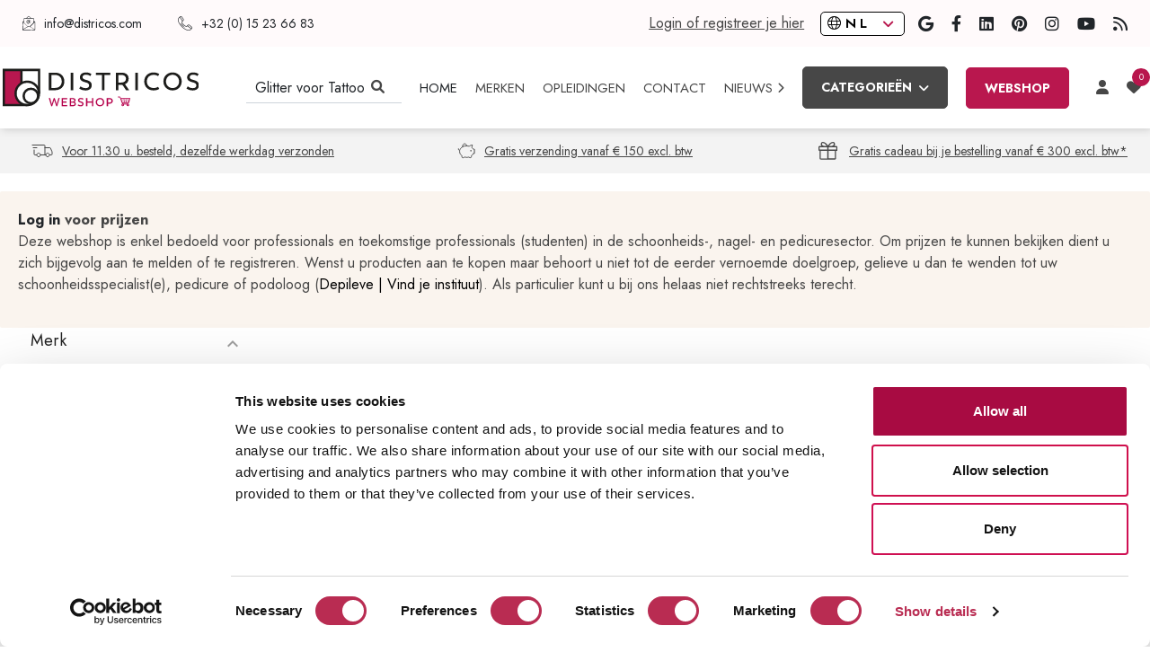

--- FILE ---
content_type: text/html; charset=utf-8
request_url: https://webshop.districos.com/search?SearchText=Glitter%20voor%20Tattoos
body_size: 18311
content:
<!DOCTYPE html>
<html lang="nl">
<head>
    <meta charset="utf-8"/>
    <meta name="viewport" content="width=device-width, initial-scale=1, maximum-scale=1">


    <link rel="shortcut icon" href="/img/favicon.png">
    <link href="https://fonts.googleapis.com/css?family=Jost:100,100i,200,200i,400,400i,600,600i" id="selected-fonts" rel="stylesheet" type="text/css">
    <title> Districos | Bewust Kopen | Grootste webshop voor professionele ... | Benelux</title>
    <link href="/dist/site.css?v=1vDIZH8UgRS3zQPeXmlUP_ew1jtPjZjtOu7fH1g4KqQ" rel="stylesheet" />
<link href="/fonts/fonts.css" rel="stylesheet" />
<link href="/fonts/Custom/districos-font-icons/css/districos.css" rel="stylesheet" />
<link href="/css/utd.css" rel="stylesheet" type="text/css" />
<link href="/dist/custom.css?v=yfyT2WpQjjm2ayS87L_mlhevhJTg7r-5FjIKnYiCpaA" rel="stylesheet" />
<link rel="stylesheet" 
      href="https://cdnjs.cloudflare.com/ajax/libs/animate.css/4.1.1/animate.min.css" />
    <script data-cookieconsent="ignore" type="module" src="/dist/site.js?v=AGBFywiqmzGjnuCQpemuOrWxB0bsphvPT1z92A0e4Ss"></script>
<script data-cookieconsent="ignore" type="text/javascript" src="/js/devextreme/jquery.js"></script>
<script data-cookieconsent="ignore" src="/js/devextreme/dx-quill.core.js"></script>
<script data-cookieconsent="ignore" src="/js/devextreme/dx-quill.min.js"></script>
<script src="https://kit.fontawesome.com/af80790c50.js" crossorigin="anonymous"></script>
<script src="/js/devextreme/jszip.js"></script>

<script src="/js/devextreme/dx.all.js"></script>
<script src="/js/devextreme/localization/dx.messages.nl.js"></script>
<script src="/js/devextreme/localization/dx.messages.fr.js"></script>
<script src="/js/analytics.js"></script>
    
    <script>
        DevExpress.localization.locale("nl");

    </script>


<script src="/js/devextreme/dx.aspnet.mvc.js"></script>
<script src="/js/devextreme/dx.aspnet.data.js"></script>
<script src="/js/dxHelper.js"></script>
<script src="/js/varkala/vendor/swiper.js"></script>
<script src="/js/varkala/vendor/aos.js"></script>
<script src="/js/varkala/vendor/bootstrap-select.js"></script>

<script src="/js/varkala/vendor/jquery.cookie.js"></script>
<script src="/js/varkala/vendor/jquery.mCustomScrollbar.js"></script>
<script src="/js/varkala/vendor/jquery.zoom.js"></script>



<script src="/js/varkala/vendor/parallax.js"></script>
<script src="/js/varkala/vendor/smooth-scroll.polyfills.js"></script>
<script src="/js/varkala/vendor/ofi.js"></script>
<script src="/js/varkala/vendor/masonry.pkgd.js"></script>
<script src="/js/varkala/vendor/imagesloaded.pkgd.js"></script>

<script src="/js/varkala/countdown.js"></script>
<script src="/js/varkala/vendor/nouislider.js"></script>
<script src="/js/varkala/custom-scrollbar-init.js"></script>

<script src="https://cdn.jsdelivr.net/npm/masonry-layout@4.2.2/dist/masonry.pkgd.min.js" integrity="sha384-GNFwBvfVxBkLMJpYMOABq3c+d3KnQxudP/mGPkzpZSTYykLBNsZEnG2D9G/X/+7D" crossorigin="anonymous" async></script>

<script>
    // ------------------------------------------------------- //
    //   Inject SVG Sprite -
    //   see more here
    //   https://css-tricks.com/ajaxing-svg-sprite/
    // ------------------------------------------------------ //
    function injectSvgSprite(path) {

        var ajax = new XMLHttpRequest();
        ajax.open("GET", path, true);
        ajax.send();
        ajax.onload = function (e) {
            var div = document.createElement("div");
            div.className = 'd-none';
            div.innerHTML = ajax.responseText;
            document.body.insertBefore(div, document.body.childNodes[0]);
        }
    }
    // this is set to Bootstrapious website as you cannot
    // inject local SVG sprite (using only 'icons/orion-svg-sprite.svg' path)
    // while using file:// protocol
    // pls don't forget to change to your domain :)
    injectSvgSprite('https://demo.bootstrapious.com/varkala/1-1/icons/orion-svg-sprite.svg');
    injectSvgSprite('https://demo.bootstrapious.com/varkala/1-1/icons/varkala-clothes.svg');
    injectSvgSprite('https://demo.bootstrapious.com/varkala/1-1/img/shape/blob-sprite.svg');

</script>
<script>
    var deadline = new Date(Date.parse(new Date()) + 15 * 24 * 60 * 60 * 1000);
    var countdown = new Countdown('countdown', deadline);
    var userAuthenticated = false;
    var dxUtilHelper = new DxHelper();
</script>

<script>
    var addToCartLabel = "Voeg toe aan winkelwagentje";
    var stockLevelToCartLabel = "Laat me weten wanneer het product terug in voorraad is";
    var outOfStockMsg = "Er is onvoldoende voorraad, gelieve onze klantendienst te contacteren voor meer informatie.";
    var searchStringTooShortMsg = "Gelieve minstens 4 karakters in te voeren";
    var stockLevelNotifiedMsg = "Notification Send";
    
    var options = {
        navbarExpandPx: 992
    }

    var favoritesTranslations = {
        AddedToFavorites: "Het product is toegevoegd aan uw favorieten",
        RemovedFromFavorites: "Het product is verwijderd uit uw favorieten",
        UnableToAddToFavorites: "Het product kon niet worden toegevoegd aan uw favorieten",
        UnableToRemoveFromFavorites: "Het product kon niet worden verwijderd uit uw favorieten",
    }
</script>

<script>

    var currentAddToCartState = null;
    var uiManager;

    $(function() {
        WebshopLib.addToCartManager.SetAddToCartState();
        if (userAuthenticated)
        {
            WebshopLib.interestManager.CheckIfInterestsShouldBePulled();
        }
        uiManager = new WebshopLib.UiManager.UiManager();
        uiManager.ScrollToTop(".pagination a", "click");
        uiManager.ScrollToBottom(".scroll-to-bottom", "click");
        uiManager.ScrollToTop(".pagination a", "click");
        uiManager.ScrollToTop(".register-form-check", "click");
    });

    function executeClickCommand() {
        currentAddToCartState.Check().then(() => {
            WebshopLib.shoppingCartManager.UpdateShoppingCart();
        });
    }

    function executeOnValueChangeCommand() {
        currentAddToCartState.Cancel();
    }

    $(() => {
        $(document).on('click',
            '.show-loader-on-click',
            (e) => {
                console.debug("showing loader");
                loader.show();
            });

       
    });


</script>

<script src="/js/varkala/masonry-init.js?v=viQjRE6uBXmmy4_ESKJ0sar7NB5SLTQ9_a1_7xJZNZ4"></script>
<script src="/js/varkala/sliders-init.js?v=Jrpo0MqjYyzuoWrltJJ-V5VbNycxZzsERENSRAZChkI"></script>
<script src="/js/varkala/theme.js?v=JJfLI8OPmwCkwpRCqD3vSssrfYMljkWAbXn1SKqH6bM"></script>


        <script id="Cookiebot" src="https://consent.cookiebot.com/uc.js" data-cbid="fa5fda26-74aa-42f4-844d-84ba5b36bf6c" type="text/javascript" async></script>
    
    <!-- Google Tag Manager -->
    
        <!-- Google Tag Manager -->
        <script>
            (function (w, d, s, l, i) {
                w[l] = w[l] || []; 
                w[l].push({
                    'gtm.start':
                        new Date().getTime(), event: 'gtm.js'
                });
                w[l].push({
                    user_id: ''
                });
                var f = d.getElementsByTagName(s)[0],
                    j = d.createElement(s), dl = l != 'dataLayer' ? '&l=' + l : ''; j.async = true; j.src =
                        'https://www.googletagmanager.com/gtm.js?id=' + i + dl; f.parentNode.insertBefore(j, f);
            })(window, document, 'script', 'dataLayer', 'GTM-56G6SD7');</script>
        <!-- End Google Tag Manager -->
    <!-- End Google Tag Manager -->
    <script>
        var disDataLayer = new DisGa();
    </script>

    <!-- Google Analytics -->
    <script data-cookieconsent="statistics" type="text/plain">
        window.ga=window.ga||function(){(ga.q=ga.q||[]).push(arguments)};ga.l=+new Date;
        ga('create', 'UA-231931580-1', 'auto');
        ga('send', 'pageview');
    </script>
    <script data-cookieconsent="statistics" type="text/plain" async src='https://www.google-analytics.com/analytics.js'></script>
    <!-- End Google Analytics -->
</head>
<body>
    <!-- Google Tag Manager (noscript) -->
    <noscript><iframe src="https://www.googletagmanager.com/ns.html?id=GTM-56G6SD7"
                      height="0" width="0" style="display:none;visibility:hidden"></iframe></noscript>
    <!-- End Google Tag Manager (noscript) -->

<script>
DevExpress.config({"serverDecimalSeparator":","});
DevExpress.aspnet.setTemplateEngine();
DevExpress.assertDevExtremeVersion('DevExtreme.AspNet.Core', '24.1.7');
DevExpress.config({ "licenseKey": window.atob("[base64]") });
</script>
<div id="mainLoadPanel"></div><script>
DevExpress.utils.readyCallbacks.add((function($){$("#mainLoadPanel").dxLoadPanel({"delay":1000.0,"shadingColor":"rgba(179, 170, 175, 0.3)","shading":true,"visible":false});}).bind(this, jQuery));</script>

<script>

    
  

    var loader = {
        init : function() {
            this.loaderElement = $("#mainLoadPanel").dxLoadPanel("instance");
            this.loaderElement.option("message", this.defaultText);
        },
        loaderElement: null,
        state: 'not_visible',
        defaultText: 'Laden...',
        setText: function(text) {
            this.loaderElement.option("message", text);
            return this;
        },
        show: function() {
            this.state = 'visible';
            this.loaderElement.show();
        },
        hide: function() {
            this.loaderElement.hide();
            this.setText(this.defaultText);
            this.state = 'not_visible';
        }
    }

    $(window).bind("pageshow", function(event) {
        loader.hide();});

    $(document).ready(() => {
        loader.init();
    });

</script>



<div class="utd-main-render">
    <header class="header-main header-main--light-transparent" style="top: 0px">
        <!-- Info Bar-->
        

<div class="sub-header bg-second-base">
    <div class="sub-header__container container">
        <div class="d-none d-sm-none d-md-block">
            <div class="sub-header__contact">
                <a tracker=""
                   hreflang="nl"
                   href="mailto:info@districos.com"
                   class="sub-header__email-link">
                    <span class="fa-kit fa-email"></span>
                    <p class="mb-0 sub-header__contact-info">info@districos.com</p>
                </a>
                <a tracker="" hreflang="nl" href="tel:+3215236683" class="sub-header__phone-link">
                    <span class="fa-kit fa-telephone"></span>
                    <p class="mb-0 sub-header__contact-info">
                        +32 (0) 15 23 66 83
                    </p>
                </a>
            </div>
        </div>

        <div class="d-flex align-items-center justify-content-center">
            


            <un-authorized>
                <div class="mr-1">
                    <a hreflang="nl" class="mb-0 utd-header-nav__link" href="/Account/Login"><u class="text-dark">Login of registreer je hier</u></a>
                </div>
            </un-authorized>

            
<div class="dropdown">
    <a class="btn dropdown-toggle language-dropdown-btn mx-4" hreflang="nl" href="#" role="button" id="dropdownMenuLink" data-toggle="dropdown" aria-haspopup="true" aria-expanded="false">
        <span class="fal fa-globe"></span>NL
    </a>

    <ul class="dropdown-menu" aria-labelledby="dropdownMenuLink">
        <li><a data-language="nl" class="dropdown-item change-language-button">Nederlands</a></li>
        <li><a data-language="fr" class="dropdown-item change-language-button">Français</a></li>
    </ul>
</div>

            <div class="sub-header__social text-right d-md-none d-lg-block">
                <a tracker=""
                   hreflang="nl"
                   href="#"
                   target="_blank"
                   class="sub-header__social-link"><i class="fab fa-google"></i></a>
                <a tracker=""
                   hreflang="nl"
                   href="https://www.facebook.com/Districos"
                   target="_blank"
                   class="sub-header__social-link"><i class="fab fa-facebook-f"></i></a>
                <a tracker=""
                   hreflang="nl"
                   href="https://www.linkedin.com/company/districos-be/"
                   target="_blank"
                   class="sub-header__social-link"><i class="fab fa-linkedin"></i></a>
                <a tracker=""
                   hreflang="nl"
                   href="https://www.pinterest.com/districos/districos/"
                   target="_blank"
                   class="sub-header__social-link"><i class="fab fa-pinterest"></i></a>
                <a tracker=""
                   hreflang="nl"
                   href="https://www.instagram.com/districos/"
                   target="_blank"
                   class="sub-header__social-link"><i class="fab fa-instagram"></i></a>
                <a tracker=""
                   hreflang="nl"
                   href=""
                   target="_blank"
                   class="sub-header__social-link"><i class="fab fa-youtube"></i></a>
                <a tracker=""
                   hreflang="nl"
                   href="#"
                   target="_blank"
                   class="sub-header__social-link"><i class="fas fa-rss"></i></a>
            </div>


        </div>


    </div>
</div>
        <!-- Top Bar-->
        
<div class="header-main__inner bg-white">
    <div class="row">
        <div class="header-main__container container f-justify-between">
            <div class="header-main__logo-wrapper">
                <a tracker="" hreflang="nl" href="/" class="header-main__logo-link">
                    <img src="https://districospubliccontent.blob.core.windows.net/assets/Logo/Districos_Logo_Webshop.svg"
                         alt="Districos logo"
                         id="brand-logo"
                         style="border: none;"
                         class="header-main__logo img-thumbnail" />
                </a>
            </div>
            <nav class="utd-header-nav md:f-justify-center md:flex">
                <div>
                    <ul class="utd-header-nav__list">
                        <li class="utd-header-nav__item d-none d-lg-block">
                            <div class="mx-auto">
                                
<form action="javascript:search('product-search-input')">
    <div class="input-group input-group-underlined" style="min-width: 10rem">
        <input class="form-control form-control-underlined pl-3 search-product-input" id="product-search-input" type="text" placeholder="Producten zoeken" aria-label="Producten zoeken" aria-describedby="button-search">
        <div class="input-group-append ml-0">
            <button class="btn btn-underlined" style="padding: 0 !important" type="button" onclick="search('product-search-input')">
                <i class="fas fa-search search-icon my-auto mr-4" aria-hidden="true"></i>                
            </button>
        </div>
    </div>
</form>
                            </div>
                        </li>
                        <li class="utd-header-nav__item">
                            <a id="home-nav-item" tracker=""
                               hreflang="nl"
                               href="https://www.districos.com"
                               class="utd-header-nav__link active">
                                <p class="mb-0">
                                    <span>Home</span>
                                </p>
                            </a>
                        </li>

                        <li class="utd-header-nav__item col-sm px-0 d-lg-none">
                            <a tracker=""
                               id="about-us-nav-item"
                               hreflang="nl"
                               href="/"
                               class="utd-header-nav__link">
                                <p class="mb-0 d-flex">
                                    Over ons<i class="fa-solid fa-circle-chevron-right flex-grow-1 text-right my-auto ml-2"></i>
                                </p>
                            </a>
                        </li>
                        <li class="utd-header-nav__item d-lg-none">
                            <a tracker=""
                               hreflang="nl"
                               id="offering-nav-item"
                               href="/"
                               class="utd-header-nav__link">
                                <p class="mb-0">
                                    <span>Aanbod</span>
                                </p>
                            </a>
                        </li>

                        <li class="utd-header-nav__item">
                            <a tracker=""
                               hreflang="nl"
                               id="brands-nav-item"
                               href="https://www.districos.com/p/merken.html"
                               class="utd-header-nav__link">
                                <p class="mb-0">
                                    <span>Merken</span><span></span>
                                </p>
                            </a>
                        </li>
                        <li class="utd-header-nav__item">
                            <a tracker=""
                               hreflang="nl"
                               id="courses-nav-item"
                               href="https://www.districosacademy.com/proto/"
                               class="utd-header-nav__link">
                                <p class="mb-0">
                                    <span>Opleidingen</span>
                                </p>
                            </a>
                        </li>

                        <li class="utd-header-nav__item d-lg-none">
                            <a tracker=""
                               hreflang="nl"
                               id="faq-nav-item"
                               href="/"
                               class="utd-header-nav__link">
                                <p class="mb-0">
                                    <span>FAQ</span>
                                </p>
                            </a>
                        </li>

                        <li class="utd-header-nav__item">
                            <a tracker=""
                               hreflang="nl"
                               id="contact-nav-item"
                               href="https://www.districos.com/p/contact.html"
                               class="utd-header-nav__link">
                                <p class="mb-0">
                                    <span>Contact</span>
                                </p>
                            </a>
                        </li>
                        <li class="utd-header-nav__item col-sm px-0">
                            <a tracker=""
                               hreflang="nl"
                               id="news-nav-item"
                               href="https://www.districos.com/p/onze-nieuws.html"
                               class="utd-header-nav__link">
                                <p class="my-auto d-flex">
                                    Nieuws
                                    <small class="my-auto"><i class="fa-solid fa-chevron-right d-none d-lg-block ml-2"></i></small>
                                    <i class="fa-solid fa-circle-chevron-right flex-grow-1 text-right d-lg-none my-auto ml-2"></i>
                                </p>
                            </a>
                        </li>
                        

<!-- Mobile -->
<li class="mobile-nav-category-overlay mobile-overlay-right d-lg-none">
    <a class="mobile-category-close-btn">
        <div class="">
            <h4 class="text-uppercase font-weight-bold text-dark">
                <small><i class="ml-4 my-2 pt-4 fa-solid fa-chevron-left"></i></small>
                <span>
                    Categorieën
                </span>
            </h4>
        </div>
    </a>
    <ul class="">
            <li class="m-4">
                <a hreflang="nl" class="d-flex fw-400" href="/Catalog/Category?classId=1">
                        <img class="category-icon" src="https://districospubliccontent.blob.core.windows.net/class-icons/Icoon_Eindejaarscadeau%27s.svg"/>
                    <span class="flex-grow-1 text-uppercase text-dark category-text">Eindejaarscadeaus</span>
                </a>
            </li>
            <li class="m-4">
                <a hreflang="nl" class="d-flex fw-400" href="/Catalog/Category?classId=1135">
                        <img class="category-icon" src="https://districospubliccontent.blob.core.windows.net/class-icons/Icoon_18.Publiciteit.svg"/>
                    <span class="flex-grow-1 text-uppercase text-dark category-text">Publiciteit</span>
                </a>
            </li>
            <li class="m-4">
                <a hreflang="nl" class="d-flex fw-400" href="/Catalog/Category?classId=1016">
                        <img class="category-icon" src="https://districospubliccontent.blob.core.windows.net/class-icons/Icoon_13.Desinfectie %26 hygiëne 1.svg"/>
                    <span class="flex-grow-1 text-uppercase text-dark category-text">Desinfectie &amp; hygi&#xEB;ne</span>
                </a>
            </li>
            <li class="m-4">
                <a hreflang="nl" class="d-flex fw-400" href="/Catalog/Category?classId=1015">
                        <img class="category-icon" src="https://districospubliccontent.blob.core.windows.net/class-icons/Icoon_6. Essentiële salonitems.svg"/>
                    <span class="flex-grow-1 text-uppercase text-dark category-text">Essenti&#xEB;le salonitems</span>
                </a>
            </li>
            <li class="m-4">
                <a hreflang="nl" class="d-flex fw-400" href="/Catalog/Category?classId=1012">
                        <img class="category-icon" src="https://districospubliccontent.blob.core.windows.net/class-icons/Icoon_4. Gelaatsverzorging 1.svg"/>
                    <span class="flex-grow-1 text-uppercase text-dark category-text">Gelaatsverzorging</span>
                </a>
            </li>
            <li class="m-4">
                <a hreflang="nl" class="d-flex fw-400" href="/Catalog/Category?classId=1014">
                        <img class="category-icon" src="https://districospubliccontent.blob.core.windows.net/class-icons/Icoon_10. Lichaam 1.svg"/>
                    <span class="flex-grow-1 text-uppercase text-dark category-text">Lichaam</span>
                </a>
            </li>
            <li class="m-4">
                <a hreflang="nl" class="d-flex fw-400" href="/Catalog/Category?classId=1033">
                        <img class="category-icon" src="https://districospubliccontent.blob.core.windows.net/class-icons/Icoon_7. Manicure 1.svg"/>
                    <span class="flex-grow-1 text-uppercase text-dark category-text">Manicure</span>
                </a>
            </li>
            <li class="m-4">
                <a hreflang="nl" class="d-flex fw-400" href="/Catalog/Category?classId=6">
                        <img class="category-icon" src="https://districospubliccontent.blob.core.windows.net/class-icons/Icoon_8. Nagels 1.svg"/>
                    <span class="flex-grow-1 text-uppercase text-dark category-text">Nagels</span>
                </a>
            </li>
            <li class="m-4">
                <a hreflang="nl" class="d-flex fw-400" href="/Catalog/Category?classId=9">
                        <img class="category-icon" src="https://districospubliccontent.blob.core.windows.net/class-icons/Icoon_3. Ontharing 1.svg"/>
                    <span class="flex-grow-1 text-uppercase text-dark category-text">Ontharing</span>
                </a>
            </li>
            <li class="m-4">
                <a hreflang="nl" class="d-flex fw-400" href="/Catalog/Category?classId=1013">
                        <img class="category-icon" src="https://districospubliccontent.blob.core.windows.net/class-icons/Icoon_9. Paraffine 1.svg"/>
                    <span class="flex-grow-1 text-uppercase text-dark category-text">Paraffine</span>
                </a>
            </li>
            <li class="m-4">
                <a hreflang="nl" class="d-flex fw-400" href="/Catalog/Category?classId=1079">
                        <img class="category-icon" src="https://districospubliccontent.blob.core.windows.net/class-icons/Icoon_12.Pedicure.svg"/>
                    <span class="flex-grow-1 text-uppercase text-dark category-text">Pedicure &amp; podologie</span>
                </a>
            </li>
            <li class="m-4">
                <a hreflang="nl" class="d-flex fw-400" href="/Catalog/Category?classId=10">
                        <img class="category-icon" src="https://districospubliccontent.blob.core.windows.net/class-icons/Icoon_16.Praktijkinrichting.svg"/>
                    <span class="flex-grow-1 text-uppercase text-dark category-text">Praktijkinrichting</span>
                </a>
            </li>
            <li class="m-4">
                <a hreflang="nl" class="d-flex fw-400" href="/Catalog/Category?classId=1055">
                        <img class="category-icon" src="https://districospubliccontent.blob.core.windows.net/class-icons/Icoon_11.Stone %26 aromatherapie 1.svg"/>
                    <span class="flex-grow-1 text-uppercase text-dark category-text">Stone &amp; aromatherapie</span>
                </a>
            </li>
            <li class="m-4">
                <a hreflang="nl" class="d-flex fw-400" href="/Catalog/Category?classId=1118">
                        <img class="category-icon" src="https://districospubliccontent.blob.core.windows.net/class-icons/Icoon_14.Textiel %26 koffers 1.svg"/>
                    <span class="flex-grow-1 text-uppercase text-dark category-text">Textiel &amp; koffers</span>
                </a>
            </li>
            <li class="m-4">
                <a hreflang="nl" class="d-flex fw-400" href="/Catalog/Category?classId=1017">
                        <img class="category-icon" src="https://districospubliccontent.blob.core.windows.net/class-icons/Icoon_15.Verbanden %26 pleisters 1.svg"/>
                    <span class="flex-grow-1 text-uppercase text-dark category-text">Verbanden &amp; pleisters</span>
                </a>
            </li>
            <li class="m-4">
                <a hreflang="nl" class="d-flex fw-400" href="/Catalog/Category?classId=8">
                        <img class="category-icon" src="https://districospubliccontent.blob.core.windows.net/class-icons/Icoon_5. Wimpers %26 wenkbrauwen 1.svg"/>
                    <span class="flex-grow-1 text-uppercase text-dark category-text">Wimpers &amp; wenkbrauwen</span>
                </a>
            </li>
            <li class="m-4">
                <a hreflang="nl" class="d-flex fw-400" href="/Catalog/Category?classId=1018">
                        <img class="category-icon" src="https://districospubliccontent.blob.core.windows.net/class-icons/Icoon_17.Zooltherapie %26 biomechanisch onderzoek 1.svg"/>
                    <span class="flex-grow-1 text-uppercase text-dark category-text">Zooltherapie &amp; biomechanisch onderzoek</span>
                </a>
            </li>
    </ul>
</li>
<li id="mobile-nav-burger-menu" class="utd-header-nav__item utd-header-nav__item--with-sub webshop-nav-with-sub d-lg-none">
    <a tracker=""
       href="#"
       class="utd-header-nav__link-with-sub mobile-category-open-btn">
        <p class="mb-0">
            <span>Categorieën</span>
        </p>
    </a>
</li>

<!-- Desktop -->
<li class="utd-header-nav__item webshop-nav d-none d-lg-block">
    <a class="nav-link dropdown-toggle regular" type="button" href="#" id="dropdownMenuButton" data-toggle="dropdown" aria-haspopup="true" aria-expanded="false">
        Categorieën
    </a>
    <div class="dropdown-menu px-4 px-lg-5 py-lg-5" data-translate-x="-65%" id="tree-navigation-menu" aria-labelledby="dropdownMenuButton">

        <div class="row">
                <div class="col-4">
                        <a class="dropdown-item antiutd mt-4" href="#" type="button">
                            <h4 class="d-flex m-0">
                                    <img class="category-icon" src="https://districospubliccontent.blob.core.windows.net/class-icons/Icoon_Eindejaarscadeau%27s.svg" />
                                <b class="flex-grow-1 text-uppercase text-dark category-text">Eindejaarscadeaus</b>
                            </h4>
                        </a>
                        <div class="dropdown-submenu my-1">



<a hreflang="nl" class="d-block antiutd-sub-item py-0 pl-5 fw-400 category-text" href="/Catalog/Products?classId=1140">
    Alle eindejaarscadeaus
</a>

                        </div>
                        <a class="dropdown-item antiutd mt-4" href="#" type="button">
                            <h4 class="d-flex m-0">
                                    <img class="category-icon" src="https://districospubliccontent.blob.core.windows.net/class-icons/Icoon_18.Publiciteit.svg" />
                                <b class="flex-grow-1 text-uppercase text-dark category-text">Publiciteit</b>
                            </h4>
                        </a>
                        <div class="dropdown-submenu my-1">



<a hreflang="nl" class="d-block antiutd-sub-item py-0 pl-5 fw-400 category-text" href="/Catalog/Products?classId=1136">
    Alle publiciteit
</a>

                        </div>
                        <a class="dropdown-item antiutd mt-4" href="#" type="button">
                            <h4 class="d-flex m-0">
                                    <img class="category-icon" src="https://districospubliccontent.blob.core.windows.net/class-icons/Icoon_13.Desinfectie %26 hygiëne 1.svg" />
                                <b class="flex-grow-1 text-uppercase text-dark category-text">Desinfectie &amp; hygi&#xEB;ne</b>
                            </h4>
                        </a>
                        <div class="dropdown-submenu my-1">



<a hreflang="nl" class="d-block antiutd-sub-item py-0 pl-5 fw-400 category-text" href="/Catalog/Products?classId=1138">
    Bekijk alles
</a>




<a hreflang="nl" class="d-block antiutd-sub-item py-0 pl-5 fw-400 category-text" href="/Catalog/Products?classId=1068">
    Vloeistoffen &amp; gels
</a>




<a hreflang="nl" class="d-block antiutd-sub-item py-0 pl-5 fw-400 category-text" href="/Catalog/Products?classId=1069">
    Papier- &amp; zeepdispensers
</a>




<a hreflang="nl" class="d-block antiutd-sub-item py-0 pl-5 fw-400 category-text" href="/Catalog/Products?classId=1070">
    Plastic &amp; glazen dispensers
</a>




<a hreflang="nl" class="d-block antiutd-sub-item py-0 pl-5 fw-400 category-text" href="/Catalog/Products?classId=1071">
    Desinfectie &amp; afvalbakjes
</a>




<a hreflang="nl" class="d-block antiutd-sub-item py-0 pl-5 fw-400 category-text" href="/Catalog/Products?classId=1073">
    Apparaten
</a>




<a hreflang="nl" class="d-block antiutd-sub-item py-0 pl-5 fw-400 category-text" href="/Catalog/Products?classId=1117">
    Kits
</a>




<a hreflang="nl" class="d-block antiutd-sub-item py-0 pl-5 fw-400 category-text" href="/Catalog/Products?classId=1072">
    Toebehoren &amp; bescherming
</a>

                        </div>
                        <a class="dropdown-item antiutd mt-4" href="#" type="button">
                            <h4 class="d-flex m-0">
                                    <img class="category-icon" src="https://districospubliccontent.blob.core.windows.net/class-icons/Icoon_6. Essentiële salonitems.svg" />
                                <b class="flex-grow-1 text-uppercase text-dark category-text">Essenti&#xEB;le salonitems</b>
                            </h4>
                        </a>
                        <div class="dropdown-submenu my-1">



<a hreflang="nl" class="d-block antiutd-sub-item py-0 pl-5 fw-400 category-text" href="/Catalog/Products?classId=1061">
    Pincetten
</a>




<a hreflang="nl" class="d-block antiutd-sub-item py-0 pl-5 fw-400 category-text" href="/Catalog/Products?classId=1062">
    Sponzen
</a>




<a hreflang="nl" class="d-block antiutd-sub-item py-0 pl-5 fw-400 category-text" href="/Catalog/Products?classId=1066">
    Penselen
</a>




<a hreflang="nl" class="d-block antiutd-sub-item py-0 pl-5 fw-400 category-text" href="/Catalog/Products?classId=1063">
    Spatels &amp; kommen
</a>




<a hreflang="nl" class="d-block antiutd-sub-item py-0 pl-5 fw-400 category-text" href="/Catalog/Products?classId=1064">
    Plexi-art &amp; spiegels
</a>




<a hreflang="nl" class="d-block antiutd-sub-item py-0 pl-5 fw-400 category-text" href="/Catalog/Products?classId=1065">
    Wegwerpartikelen
</a>

                        </div>
                        <a class="dropdown-item antiutd mt-4" href="#" type="button">
                            <h4 class="d-flex m-0">
                                    <img class="category-icon" src="https://districospubliccontent.blob.core.windows.net/class-icons/Icoon_4. Gelaatsverzorging 1.svg" />
                                <b class="flex-grow-1 text-uppercase text-dark category-text">Gelaatsverzorging</b>
                            </h4>
                        </a>
                        <div class="dropdown-submenu my-1">



<a hreflang="nl" class="d-block antiutd-sub-item py-0 pl-5 fw-400 category-text" href="/Catalog/Products?classId=20">
    Bio Balance Gelaat
</a>




<a hreflang="nl" class="d-block antiutd-sub-item py-0 pl-5 fw-400 category-text" href="/Catalog/Products?classId=1019">
    Anesi Gelaat
</a>




<a hreflang="nl" class="d-block antiutd-sub-item py-0 pl-5 fw-400 category-text" href="/Catalog/Products?classId=1020">
    Make-up
</a>




<a hreflang="nl" class="d-block antiutd-sub-item py-0 pl-5 fw-400 category-text" href="/Catalog/Products?classId=1021">
    Toebehoren
</a>

                        </div>
                        <a class="dropdown-item antiutd mt-4" href="#" type="button">
                            <h4 class="d-flex m-0">
                                    <img class="category-icon" src="https://districospubliccontent.blob.core.windows.net/class-icons/Icoon_10. Lichaam 1.svg" />
                                <b class="flex-grow-1 text-uppercase text-dark category-text">Lichaam</b>
                            </h4>
                        </a>
                        <div class="dropdown-submenu my-1">



<a hreflang="nl" class="d-block antiutd-sub-item py-0 pl-5 fw-400 category-text" href="/Catalog/Products?classId=1050">
    Bio Balance Lichaam
</a>




<a hreflang="nl" class="d-block antiutd-sub-item py-0 pl-5 fw-400 category-text" href="/Catalog/Products?classId=22">
    Anesi Lichaam (parafango)
</a>




<a hreflang="nl" class="d-block antiutd-sub-item py-0 pl-5 fw-400 category-text" href="/Catalog/Products?classId=1051">
    Tanning &amp; solarium
</a>




<a hreflang="nl" class="d-block antiutd-sub-item py-0 pl-5 fw-400 category-text" href="/Catalog/Products?classId=1053">
    Apparaten
</a>




<a hreflang="nl" class="d-block antiutd-sub-item py-0 pl-5 fw-400 category-text" href="/Catalog/Products?classId=1054">
    Tattoos
</a>




<a hreflang="nl" class="d-block antiutd-sub-item py-0 pl-5 fw-400 category-text" href="/Catalog/Products?classId=1052">
    Toebehoren
</a>

                        </div>
                </div>
                <div class="col-4">
                        <a class="dropdown-item antiutd mt-4" href="#" type="button">
                            <h4 class="d-flex m-0">
                                    <img class="category-icon" src="https://districospubliccontent.blob.core.windows.net/class-icons/Icoon_7. Manicure 1.svg" />
                                <b class="flex-grow-1 text-uppercase text-dark category-text">Manicure</b>
                            </h4>
                        </a>
                        <div class="dropdown-submenu my-1">



<a hreflang="nl" class="d-block antiutd-sub-item py-0 pl-5 fw-400 category-text" href="/Catalog/Products?classId=1130">
    Bio Balance Hand Care
</a>




<a hreflang="nl" class="d-block antiutd-sub-item py-0 pl-5 fw-400 category-text" href="/Catalog/Products?classId=1112">
    Verzorgingsproducten
</a>




<a hreflang="nl" class="d-block antiutd-sub-item py-0 pl-5 fw-400 category-text" href="/Catalog/Products?classId=1131">
    Nagellakken
</a>




<a hreflang="nl" class="d-block antiutd-sub-item py-0 pl-5 fw-400 category-text" href="/Catalog/Products?classId=1042">
    Manicuretafels
</a>




<a hreflang="nl" class="d-block antiutd-sub-item py-0 pl-5 fw-400 category-text" href="/Catalog/Products?classId=1046">
    Tafellampen
</a>




<a hreflang="nl" class="d-block antiutd-sub-item py-0 pl-5 fw-400 category-text" href="/Catalog/Products?classId=1038">
    Toebehoren
</a>

                        </div>
                        <a class="dropdown-item antiutd mt-4" href="#" type="button">
                            <h4 class="d-flex m-0">
                                    <img class="category-icon" src="https://districospubliccontent.blob.core.windows.net/class-icons/Icoon_8. Nagels 1.svg" />
                                <b class="flex-grow-1 text-uppercase text-dark category-text">Nagels</b>
                            </h4>
                        </a>
                        <div class="dropdown-submenu my-1">



<a hreflang="nl" class="d-block antiutd-sub-item py-0 pl-5 fw-400 category-text" href="/Catalog/Products?classId=1040">
    Gel &amp; gel polish
</a>




<a hreflang="nl" class="d-block antiutd-sub-item py-0 pl-5 fw-400 category-text" href="/Catalog/Products?classId=16">
    Nail art
</a>




<a hreflang="nl" class="d-block antiutd-sub-item py-0 pl-5 fw-400 category-text" href="/Catalog/Products?classId=1116">
    Apparaten
</a>




<a hreflang="nl" class="d-block antiutd-sub-item py-0 pl-5 fw-400 category-text" href="/Catalog/Products?classId=1045">
    Tassen &amp; koffers
</a>




<a hreflang="nl" class="d-block antiutd-sub-item py-0 pl-5 fw-400 category-text" href="/Catalog/Products?classId=18">
    Toebehoren
</a>

                        </div>
                        <a class="dropdown-item antiutd mt-4" href="#" type="button">
                            <h4 class="d-flex m-0">
                                    <img class="category-icon" src="https://districospubliccontent.blob.core.windows.net/class-icons/Icoon_3. Ontharing 1.svg" />
                                <b class="flex-grow-1 text-uppercase text-dark category-text">Ontharing</b>
                            </h4>
                        </a>
                        <div class="dropdown-submenu my-1">



<a hreflang="nl" class="d-block antiutd-sub-item py-0 pl-5 fw-400 category-text" href="/Catalog/Products?classId=1023">
    Hars
</a>




<a hreflang="nl" class="d-block antiutd-sub-item py-0 pl-5 fw-400 category-text" href="/Catalog/Products?classId=1024">
    Producten
</a>




<a hreflang="nl" class="d-block antiutd-sub-item py-0 pl-5 fw-400 category-text" href="/Catalog/Products?classId=1027">
    Apparaten
</a>




<a hreflang="nl" class="d-block antiutd-sub-item py-0 pl-5 fw-400 category-text" href="/Catalog/Products?classId=1111">
    Permanente ontharing
</a>




<a hreflang="nl" class="d-block antiutd-sub-item py-0 pl-5 fw-400 category-text" href="/Catalog/Products?classId=1022">
    Kits
</a>




<a hreflang="nl" class="d-block antiutd-sub-item py-0 pl-5 fw-400 category-text" href="/Catalog/Products?classId=1026">
    Toebehoren
</a>

                        </div>
                        <a class="dropdown-item antiutd mt-4" href="#" type="button">
                            <h4 class="d-flex m-0">
                                    <img class="category-icon" src="https://districospubliccontent.blob.core.windows.net/class-icons/Icoon_9. Paraffine 1.svg" />
                                <b class="flex-grow-1 text-uppercase text-dark category-text">Paraffine</b>
                            </h4>
                        </a>
                        <div class="dropdown-submenu my-1">



<a hreflang="nl" class="d-block antiutd-sub-item py-0 pl-5 fw-400 category-text" href="/Catalog/Products?classId=1047">
    Gelaat
</a>




<a hreflang="nl" class="d-block antiutd-sub-item py-0 pl-5 fw-400 category-text" href="/Catalog/Products?classId=1048">
    Manicure
</a>




<a hreflang="nl" class="d-block antiutd-sub-item py-0 pl-5 fw-400 category-text" href="/Catalog/Products?classId=1049">
    Pedicure
</a>

                        </div>
                        <a class="dropdown-item antiutd mt-4" href="#" type="button">
                            <h4 class="d-flex m-0">
                                    <img class="category-icon" src="https://districospubliccontent.blob.core.windows.net/class-icons/Icoon_12.Pedicure.svg" />
                                <b class="flex-grow-1 text-uppercase text-dark category-text">Pedicure &amp; podologie</b>
                            </h4>
                        </a>
                        <div class="dropdown-submenu my-1">



<a hreflang="nl" class="d-block antiutd-sub-item py-0 pl-5 fw-400 category-text" href="/Catalog/Products?classId=1080">
    Bio Balance Feet Care
</a>




<a hreflang="nl" class="d-block antiutd-sub-item py-0 pl-5 fw-400 category-text" href="/Catalog/Products?classId=1081">
    Gehwol-producten
</a>




<a hreflang="nl" class="d-block antiutd-sub-item py-0 pl-5 fw-400 category-text" href="/Catalog/Products?classId=1121">
    Pedicureproducten
</a>




<a hreflang="nl" class="d-block antiutd-sub-item py-0 pl-5 fw-400 category-text" href="/Catalog/Products?classId=1084">
    Instrumenten
</a>




<a hreflang="nl" class="d-block antiutd-sub-item py-0 pl-5 fw-400 category-text" href="/Catalog/Products?classId=1086">
    Orthonyxie
</a>




<a hreflang="nl" class="d-block antiutd-sub-item py-0 pl-5 fw-400 category-text" href="/Catalog/Products?classId=1087">
    Verbanden &amp; pleisters
</a>




<a hreflang="nl" class="d-block antiutd-sub-item py-0 pl-5 fw-400 category-text" href="/Catalog/Products?classId=1088">
    Drukontlasting
</a>




<a hreflang="nl" class="d-block antiutd-sub-item py-0 pl-5 fw-400 category-text" href="/Catalog/Products?classId=1089">
    Orthoplastie
</a>




<a hreflang="nl" class="d-block antiutd-sub-item py-0 pl-5 fw-400 category-text" href="/Catalog/Products?classId=1090">
    Nagelreconstructie
</a>




<a hreflang="nl" class="d-block antiutd-sub-item py-0 pl-5 fw-400 category-text" href="/Catalog/Products?classId=1091">
    Freeskopjes
</a>




<a hreflang="nl" class="d-block antiutd-sub-item py-0 pl-5 fw-400 category-text" href="/Catalog/Products?classId=23">
    Freestoestellen
</a>




<a hreflang="nl" class="d-block antiutd-sub-item py-0 pl-5 fw-400 category-text" href="/Catalog/Products?classId=1114">
    Units
</a>




<a hreflang="nl" class="d-block antiutd-sub-item py-0 pl-5 fw-400 category-text" href="/Catalog/Products?classId=1122">
    Materiaal
</a>

                        </div>
                        <a class="dropdown-item antiutd mt-4" href="#" type="button">
                            <h4 class="d-flex m-0">
                                    <img class="category-icon" src="https://districospubliccontent.blob.core.windows.net/class-icons/Icoon_16.Praktijkinrichting.svg" />
                                <b class="flex-grow-1 text-uppercase text-dark category-text">Praktijkinrichting</b>
                            </h4>
                        </a>
                        <div class="dropdown-submenu my-1">



<a hreflang="nl" class="d-block antiutd-sub-item py-0 pl-5 fw-400 category-text" href="/Catalog/Products?classId=1101">
    Cabines
</a>




<a hreflang="nl" class="d-block antiutd-sub-item py-0 pl-5 fw-400 category-text" href="/Catalog/Products?classId=1102">
    Behandelstoelen
</a>




<a hreflang="nl" class="d-block antiutd-sub-item py-0 pl-5 fw-400 category-text" href="/Catalog/Products?classId=1103">
    Taboeretten
</a>




<a hreflang="nl" class="d-block antiutd-sub-item py-0 pl-5 fw-400 category-text" href="/Catalog/Products?classId=1104">
    Vitrines &amp; toonbanken
</a>




<a hreflang="nl" class="d-block antiutd-sub-item py-0 pl-5 fw-400 category-text" href="/Catalog/Products?classId=1105">
    Rolkarren
</a>




<a hreflang="nl" class="d-block antiutd-sub-item py-0 pl-5 fw-400 category-text" href="/Catalog/Products?classId=1106">
    Manicuretafels
</a>




<a hreflang="nl" class="d-block antiutd-sub-item py-0 pl-5 fw-400 category-text" href="/Catalog/Products?classId=1107">
    Apparaten
</a>




<a hreflang="nl" class="d-block antiutd-sub-item py-0 pl-5 fw-400 category-text" href="/Catalog/Products?classId=1108">
    Lampen
</a>




<a hreflang="nl" class="d-block antiutd-sub-item py-0 pl-5 fw-400 category-text" href="/Catalog/Products?classId=1109">
    Kussens &amp; toebehoren
</a>

                        </div>
                </div>
                <div class="col-4">
                        <a class="dropdown-item antiutd mt-4" href="#" type="button">
                            <h4 class="d-flex m-0">
                                    <img class="category-icon" src="https://districospubliccontent.blob.core.windows.net/class-icons/Icoon_11.Stone %26 aromatherapie 1.svg" />
                                <b class="flex-grow-1 text-uppercase text-dark category-text">Stone &amp; aromatherapie</b>
                            </h4>
                        </a>
                        <div class="dropdown-submenu my-1">



<a hreflang="nl" class="d-block antiutd-sub-item py-0 pl-5 fw-400 category-text" href="/Catalog/Products?classId=1056">
    Massage
</a>




<a hreflang="nl" class="d-block antiutd-sub-item py-0 pl-5 fw-400 category-text" href="/Catalog/Products?classId=1057">
    Aromatherapie
</a>




<a hreflang="nl" class="d-block antiutd-sub-item py-0 pl-5 fw-400 category-text" href="/Catalog/Products?classId=1058">
    Kruidenstempels
</a>




<a hreflang="nl" class="d-block antiutd-sub-item py-0 pl-5 fw-400 category-text" href="/Catalog/Products?classId=1059">
    Hot stone
</a>




<a hreflang="nl" class="d-block antiutd-sub-item py-0 pl-5 fw-400 category-text" href="/Catalog/Products?classId=1060">
    Verwarmingsapparaten
</a>

                        </div>
                        <a class="dropdown-item antiutd mt-4" href="#" type="button">
                            <h4 class="d-flex m-0">
                                    <img class="category-icon" src="https://districospubliccontent.blob.core.windows.net/class-icons/Icoon_14.Textiel %26 koffers 1.svg" />
                                <b class="flex-grow-1 text-uppercase text-dark category-text">Textiel &amp; koffers</b>
                            </h4>
                        </a>
                        <div class="dropdown-submenu my-1">



<a hreflang="nl" class="d-block antiutd-sub-item py-0 pl-5 fw-400 category-text" href="/Catalog/Products?classId=1120">
    Textiel
</a>




<a hreflang="nl" class="d-block antiutd-sub-item py-0 pl-5 fw-400 category-text" href="/Catalog/Products?classId=1119">
    Koffers
</a>

                        </div>
                        <a class="dropdown-item antiutd mt-4" href="#" type="button">
                            <h4 class="d-flex m-0">
                                    <img class="category-icon" src="https://districospubliccontent.blob.core.windows.net/class-icons/Icoon_15.Verbanden %26 pleisters 1.svg" />
                                <b class="flex-grow-1 text-uppercase text-dark category-text">Verbanden &amp; pleisters</b>
                            </h4>
                        </a>
                        <div class="dropdown-submenu my-1">



<a hreflang="nl" class="d-block antiutd-sub-item py-0 pl-5 fw-400 category-text" href="/Catalog/Products?classId=1125">
    Eerstehulpstations
</a>




<a hreflang="nl" class="d-block antiutd-sub-item py-0 pl-5 fw-400 category-text" href="/Catalog/Products?classId=1126">
    Navullingen eerstehulpstations
</a>




<a hreflang="nl" class="d-block antiutd-sub-item py-0 pl-5 fw-400 category-text" href="/Catalog/Products?classId=1127">
    Pleisters
</a>




<a hreflang="nl" class="d-block antiutd-sub-item py-0 pl-5 fw-400 category-text" href="/Catalog/Products?classId=1128">
    Wondzorg
</a>

                        </div>
                        <a class="dropdown-item antiutd mt-4" href="#" type="button">
                            <h4 class="d-flex m-0">
                                    <img class="category-icon" src="https://districospubliccontent.blob.core.windows.net/class-icons/Icoon_5. Wimpers %26 wenkbrauwen 1.svg" />
                                <b class="flex-grow-1 text-uppercase text-dark category-text">Wimpers &amp; wenkbrauwen</b>
                            </h4>
                        </a>
                        <div class="dropdown-submenu my-1">



<a hreflang="nl" class="d-block antiutd-sub-item py-0 pl-5 fw-400 category-text" href="/Catalog/Products?classId=1029">
    Wimperverlenging
</a>




<a hreflang="nl" class="d-block antiutd-sub-item py-0 pl-5 fw-400 category-text" href="/Catalog/Products?classId=1030">
    Lifting &amp; permanent
</a>




<a hreflang="nl" class="d-block antiutd-sub-item py-0 pl-5 fw-400 category-text" href="/Catalog/Products?classId=1031">
    Wimper- &amp; wenkbrauwkleuring
</a>




<a hreflang="nl" class="d-block antiutd-sub-item py-0 pl-5 fw-400 category-text" href="/Catalog/Products?classId=1032">
    Make-up
</a>

                        </div>
                        <a class="dropdown-item antiutd mt-4" href="#" type="button">
                            <h4 class="d-flex m-0">
                                    <img class="category-icon" src="https://districospubliccontent.blob.core.windows.net/class-icons/Icoon_17.Zooltherapie %26 biomechanisch onderzoek 1.svg" />
                                <b class="flex-grow-1 text-uppercase text-dark category-text">Zooltherapie &amp; biomechanisch onderzoek</b>
                            </h4>
                        </a>
                        <div class="dropdown-submenu my-1">



<a hreflang="nl" class="d-block antiutd-sub-item py-0 pl-5 fw-400 category-text" href="/Catalog/Products?classId=1095">
    Podologisch onderzoek
</a>




<a hreflang="nl" class="d-block antiutd-sub-item py-0 pl-5 fw-400 category-text" href="/Catalog/Products?classId=1096">
    Houdings- &amp; bewegingsanalyse
</a>




<a hreflang="nl" class="d-block antiutd-sub-item py-0 pl-5 fw-400 category-text" href="/Catalog/Products?classId=1097">
    Vacu&#xFC;ms &amp; thermoforming
</a>




<a hreflang="nl" class="d-block antiutd-sub-item py-0 pl-5 fw-400 category-text" href="/Catalog/Products?classId=1098">
    Freesblokken
</a>




<a hreflang="nl" class="d-block antiutd-sub-item py-0 pl-5 fw-400 category-text" href="/Catalog/Products?classId=1099">
    Grinders &amp; schuurmachines
</a>




<a hreflang="nl" class="d-block antiutd-sub-item py-0 pl-5 fw-400 category-text" href="/Catalog/Products?classId=1100">
    CNC-freesmachines
</a>

                        </div>
                </div>
        </div>
    </div>
</li>


<script>
    $(document).ready(function () {
        //TreeViewItem's have the class .dropdown-item
        //TreeListItem's have the class .dropdown-submenu
        $('.dropdown-submenu').hide();

        $('.dropdown-item').on("click", function (e) {
            var submenu = $(this).next('.dropdown-submenu');
            if (submenu.length > 0) {
                submenu.toggle();
                e.stopPropagation();
                e.preventDefault();
            } else {
                // Handle regular item click if no submenu
            }
        });
    });
</script>
                        <li class="utd-header-nav__item webshop-nav">
                            <a hreflang="nl" class="nav-link" href="/">
                                <span id="webshop-nav-text">WEBSHOP</span>
                            </a>
                        </li>
                        <li>
                            <ul class="list-group list-group-horizontal">
                                <li class="utd-header-nav__item mx-3 my-auto d-lg-none">
                                    <a class="utd-header-nav__link mobile-search-btn">
                                        <i class="fas fa-search"></i>
                                    </a>
                                </li>
                                





    <li class="utd-header-nav__item mx-3 my-auto">
        <a tracker="" hreflang="nl" class="utd-header-nav__link" href="/Account/Login">
            <i class="fas fa-user"></i>
        </a>
    </li>
<li class="utd-header-nav__item heart-icon mx-3 my-auto">
    <a tracker="" hreflang="nl" class="utd-header-nav__link" href="/Favorite/Favorites">
        <i class="fas fa-heart"></i>
        <div class="navbar-icon-badge favorite-sum">0</div>
    </a>
</li>

                            </ul>
                        </li>

                        <li class="d-lg-none">
                            <un-authorized>
                                <div class="mr-1">
                                    <a hreflang="nl" class="mb-0 utd-header-nav__link" href="/Account/Login"><u class="text-dark">Login of registreer je hier</u></a>
                                </div>
                            </un-authorized>
                        </li>
                         <li class="mobile-search-overlay mobile-overlay-right px-5 py-4">
                            <form action="javascript:search('product-search-input-mobile')" class="d-flex mobile-search-wrapper px-3">
    <input class="search-product-input-mobile" autocomplete="on" id="product-search-input-mobile" type="text" placeholder="Waar ben je naar op zoek?" aria-label="Waar ben je naar op zoek?" aria-describedby="button-search">
    <i class="fas fa-search my-auto mr-4"></i>
</form>

<ul id="search-sugguestion-list" class="my-4">
</ul>

<script>
    var searchSugguestionList;
    var sugguestionList = []; // todo fill sugguestions list

    $(document).ready(function () {
        var productSearchInputMobile = document.getElementById('product-search-input-mobile');
        searchSugguestionList = document.getElementById('search-sugguestion-list');

        handleSearchOnInput("");

        productSearchInputMobile.addEventListener('input', function (e) {
            handleSearchOnInput(e.target.value);
        });
    });

    function handleSearchOnInput(searchText) {
        searchSugguestionList.innerHTML = "";

        sugguestionList.filter(s => s.toLowerCase().includes(searchText.toLowerCase())).splice(0,10).forEach(s => {
            searchSugguestionList.appendChild(createSearchSugguestion(s));
        });
    }

    function createSearchSugguestion(text) {
        var li = document.createElement('li');
        var button = document.createElement('button');
        var magnifyingGlass = document.createElement('i');
        var textSpan = document.createElement('span');

        li.classList.add('d-flex');
        button.classList.add('antiutd');
        magnifyingGlass.classList.add('fas', 'fa-search', 'm-4');
        textSpan.classList.add('my-auto', 'font-weight-bold', 'search-sugguestion');

        button.onclick = () => { searchText(text) };
        textSpan.textContent = text;

        button.appendChild(magnifyingGlass);
        button.appendChild(textSpan);

        li.appendChild(button);

        return li;
    }
</script>
                        </li> 
                    </ul>
                </div>
            </nav>
            <div class="mobile-header-item d-lg-none flex-fill">
                <div class="d-flex justify-content-end h-100">
                    <ul class="list-group list-group-horizontal">
                        





    <li class="utd-header-nav__item mx-3 my-auto">
        <a tracker="" hreflang="nl" class="utd-header-nav__link" href="/Account/Login">
            <i class="fas fa-user"></i>
        </a>
    </li>
<li class="utd-header-nav__item heart-icon mx-3 my-auto">
    <a tracker="" hreflang="nl" class="utd-header-nav__link" href="/Favorite/Favorites">
        <i class="fas fa-heart"></i>
        <div class="navbar-icon-badge favorite-sum">0</div>
    </a>
</li>

                    </ul>
                </div>
            </div>
            <button class="header-main__burger-btn ml-2 mr-4">
                <div class="header-main__burger-bar"></div>
                <div class="header-main__burger-bar"></div>
                <div class="header-main__burger-bar"></div>
            </button>
        </div>
        <div class="w-100 mobile-header-aligner"></div>
        <div class="mobile-header-item d-lg-none px-5 w-100" id="disappearing-item">
            <button class="mobile-search-btn d-flex mobile-search-wrapper w-75 mx-auto mb-3">
                <input class="search-product-input-mobile py-2 px-4" type="text" placeholder="Waar ben je naar op zoek?" aria-label="Waar ben je naar op zoek? jump" aria-describedby="button-search" />
                <i class="fas fa-search search-icon my-auto mr-4"></i>
            </button>
        </div>
    </div>
</div>


<script>

    $(document).ready(function () {
        });

    function search(element) {
        var input = $("#" + element).val();
        if (input !== '' && input.length > 3) {
            window.location = '/search' + "?SearchText=" + input;
        } else {
            DevExpress.ui.notify(searchStringTooShortMsg, "warning", 6000);
            console.log("input not enough characters");
        }

    }

    function searchText(text) {
        window.location = '/search' + "?SearchText=" + text;
    }
</script>
    </header>
    <!-- Incentives-->
    
<!-- Desktop -->
<div class="d-none d-lg-block">
    <div class="incentives-bar w-100 d-flex align-items-center">
        <div class="container d-flex justify-content-lg-between justify-content-around px-3">
                <div>
                    
<a class="d-flex mx-4" hreflang="nl" href="https://www.districos.com/p/voor-11u30-besteld-de-volgende-werkdag.html">
    <div class="my-auto mx-3 py-2">
        <img class="incentive-icon" src="https://districospubliccontent.blob.core.windows.net/class-icons/Icoon_Incentive Zelfde werkdag verzonden.svg" alt="Icon"/>
    </div>
    <div class="my-auto">
        <span class="incentive-text text-decoration-underline">
            Voor 11.30 u. besteld, dezelfde werkdag verzonden
        </span>
    </div>
</a>


                </div>
                <div>
                    
<a class="d-flex mx-4" hreflang="nl" href="https://www.districos.com/p/gratis-verzending-vanaf-125-excl-btw.html">
    <div class="my-auto mx-3 py-2">
        <img class="incentive-icon" src="https://districospubliccontent.blob.core.windows.net/class-icons/Icoon_Icentive Gratis levering.svg" alt="Icon"/>
    </div>
    <div class="my-auto">
        <span class="incentive-text text-decoration-underline">
            Gratis verzending vanaf € 150 excl. btw
        </span>
    </div>
</a>


                </div>
                <div>
                    
<a class="d-flex mx-4" hreflang="nl" href="https://www.districos.com/p/gratis-cadeau-bij-je-bestelling-vanaf.html">
    <div class="my-auto mx-3 py-2">
        <img class="incentive-icon" src="https://districospubliccontent.blob.core.windows.net/class-icons/Icoon_Incentive Cadeau.svg" alt="Icon"/>
    </div>
    <div class="my-auto">
        <span class="incentive-text text-decoration-underline">
            Gratis cadeau bij je bestelling vanaf € 300 excl. btw*
        </span>
    </div>
</a>


                </div>
        </div>
    </div>
</div>

<!-- Mobile -->
<div class="incentives-bar-mobile d-block d-lg-none">
    <div id="horizontal-scroll-container">
        <div id="horizontal-scroll-content">
            <span id="banner-span">                

<!-- Incentive Item Mobile -->
<a class="d-inline-block incentive-link-mobile mx-2" hreflang="nl" href="https://www.districos.com/p/voor-11u30-besteld-de-volgende-werkdag.html">
    <img class="incentive-icon" src="https://districospubliccontent.blob.core.windows.net/class-icons/Icoon_Incentive Zelfde werkdag verzonden.svg" alt="Icon" />
    <span class="incentive-text text-decoration-underline">Voor 11.30 u. besteld, dezelfde werkdag verzonden</span>
</a>
<!-- Incentive Item Mobile -->
<a class="d-inline-block incentive-link-mobile mx-2" hreflang="nl" href="https://www.districos.com/p/gratis-verzending-vanaf-125-excl-btw.html">
    <img class="incentive-icon" src="https://districospubliccontent.blob.core.windows.net/class-icons/Icoon_Icentive Gratis levering.svg" alt="Icon" />
    <span class="incentive-text text-decoration-underline">Gratis verzending vanaf € 150 excl. btw</span>
</a>
<!-- Incentive Item Mobile -->
<a class="d-inline-block incentive-link-mobile mx-2" hreflang="nl" href="https://www.districos.com/p/gratis-cadeau-bij-je-bestelling-vanaf.html">
    <img class="incentive-icon" src="https://districospubliccontent.blob.core.windows.net/class-icons/Icoon_Incentive Cadeau.svg" alt="Icon" />
    <span class="incentive-text text-decoration-underline">Gratis cadeau bij je bestelling vanaf € 300 excl. btw*</span>
</a>
<!-- Incentive Item Mobile -->
<a class="d-inline-block incentive-link-mobile mx-2" hreflang="nl" href="https://www.districos.com/p/voor-11u30-besteld-de-volgende-werkdag.html">
    <img class="incentive-icon" src="https://districospubliccontent.blob.core.windows.net/class-icons/Icoon_Incentive Zelfde werkdag verzonden.svg" alt="Icon" />
    <span class="incentive-text text-decoration-underline">Voor 11.30 u. besteld, dezelfde werkdag verzonden</span>
</a>
<!-- Incentive Item Mobile -->
<a class="d-inline-block incentive-link-mobile mx-2" hreflang="nl" href="https://www.districos.com/p/gratis-verzending-vanaf-125-excl-btw.html">
    <img class="incentive-icon" src="https://districospubliccontent.blob.core.windows.net/class-icons/Icoon_Icentive Gratis levering.svg" alt="Icon" />
    <span class="incentive-text text-decoration-underline">Gratis verzending vanaf € 150 excl. btw</span>
</a>
<!-- Incentive Item Mobile -->
<a class="d-inline-block incentive-link-mobile mx-2" hreflang="nl" href="https://www.districos.com/p/gratis-cadeau-bij-je-bestelling-vanaf.html">
    <img class="incentive-icon" src="https://districospubliccontent.blob.core.windows.net/class-icons/Icoon_Incentive Cadeau.svg" alt="Icon" />
    <span class="incentive-text text-decoration-underline">Gratis cadeau bij je bestelling vanaf € 300 excl. btw*</span>
</a>            </span>
        </div>
    </div>
</div>

<script>
    var width = document.getElementById("banner-span").offsetWidth;
    $("#horizontal-scroll-content").css("width", width + 100);
</script>

</div>


<div class="container-fluid p-0" id="main-wrapper">
    <main role="main" class="pb-3">
        
<div id="product-search-loadPanel"></div><script>
DevExpress.utils.readyCallbacks.add((function($){$("#product-search-loadPanel").dxLoadPanel({"shadingColor":"rgba(0,0,0,0.4)","position":{"of":"#product-for-search-panel"},"visible":false,"showIndicator":true,"showPane":true,"shading":false,"closeOnOutsideClick":false});}).bind(this, jQuery));</script>


<div id="search-side-loadPanel"></div><script>
DevExpress.utils.readyCallbacks.add((function($){$("#search-side-loadPanel").dxLoadPanel({"shadingColor":"rgba(0,0,0,0.4)","position":{"of":"#search-side-panel"},"visible":false,"showIndicator":true,"showPane":true,"shading":false,"closeOnOutsideClick":false});}).bind(this, jQuery));</script>
<div class="container py-1">
    <!-- Breadcrumbs -->
    <div class="row">
            <div class="not-verified-msg d-block position-relative">
                <a href="/Account/Login" title="/Account/Login" ><strong>Log in</strong></a>
<strong> voor prijzen</strong>
<p data-renderer-start-pos="383">Deze webshop is enkel bedoeld voor professionals en toekomstige professionals (studenten) in de schoonheids-, nagel- en pedicuresector. Om prijzen te kunnen bekijken dient u zich bijgevolg aan te melden of te registreren. Wenst u producten aan te kopen maar behoort u niet tot de eerder vernoemde doelgroep, gelieve u dan te wenden tot uw schoonheidsspecialist(e), pedicure of podoloog (<a href="https://www.depileve.be/vind-je-instituut/" title="https://www.depileve.be/vind-je-instituut/">Depileve | Vind je instituut</a>). Als particulier kunt u bij ons helaas niet rechtstreeks terecht.</p>
            </div>
         <!-- Grid -->
        <div class="products-grid col-xl-9 col-lg-8 order-2">          
            <div class="row products-grid-row" id="product-for-search-panel">
          

            </div>
           
        </div>
        <!-- Sidebar-->
        <div class="sidebar col-xl-3 col-lg-4 pr-xl-5 order-1">
            <div class="" id="search-side-panel">
              
            </div>
        </div>
    </div>
</div>

<script>



    $(() => {
        loadProducts();
        $(".search-product-input").val("Glitter voor Tattoos");
    });
    var qry = '/search/GetProductsForSearch?SearchText=Glitter%20voor%20Tattoos';
    var qryPanel = '/search/GetSidePanelForSearch?SearchText=Glitter%20voor%20Tattoos';
    var filterState = null;
    
    function getLoadPanelInstance() {
        return $("#product-search-loadPanel").dxLoadPanel("instance");
    }

    function getSideLoadPanelInstance() {
        return $("#search-side-loadPanel").dxLoadPanel("instance");
    }

    const loadProducts = () => {
        getLoadPanelInstance().show();
        getSideLoadPanelInstance().show();
        WebshopLib.utilManager.GetAjaxPromise(qry).then(result => {
            $("#product-for-search-panel").html("");
            $("#product-for-search-panel").html(result);
            getLoadPanelInstance().hide();

        });
        $("#search-side-panel").html("");
        WebshopLib.utilManager.GetAjaxPromise(qryPanel).then(result => {
         
            $("#search-side-panel").html(result);
            getSideLoadPanelInstance().hide();

        });


    };


</script>

    </main>
</div>

<div class="b-section-footer section" id="b-section-footer" name="Footer section">
    <section class="section-container main-footer pad-y-6 md:pad-y-5">
        <div class="container">
            <div class="row">
                <div class="col-sm-6 col-md-6 col-lg-4 col-12 md:pad-r-3">
                    <div class="main-footer__logo mb-3">
                        <a tracker="" hreflang="nl" href="/" class="main-footer__logo-link">
                            <img alt="Districos logo" src="https://districospubliccontent.blob.core.windows.net/assets/Logo/Districos_Logo_Webshop.svg"
                                 class="main-footer__logo-img" />
                        </a>
                    </div>
                    <p class="mb-4" style="font-size: 14px;">
                        Districos&nbsp;is dé Belgische groothandel voor professionele
                        schoonheidsspecialisten, gespecialiseerde voetverzorgers,
                        podologen en studenten.
                    </p>
                    <div class="main-footer__header-cont">
                        <h4 class="main-footer__header">Social Media<br /></h4>
                    </div>
                    <div class="socmed">
                        <a
                            tracker=""
                            id="google-footer-item"
                            hreflang="nl"
                            href="https://www.google.com/maps/place/Districos/@51.054137,4.677559,15z/data=!4m6!3m5!1s0x47c158571e743119:0xf127df0f7ad43d59!8m2!3d51.054137!4d4.677559!16s%2Fg%2F11g_609yg?hl=nl&amp;coh=164777&amp;entry=tt&amp;shorturl=1"
                            target="_blank"
                            class="sub-header__social-link"
                        ><i class="fab fa-google social-footer-item social-icon"></i></a>
                        <a
                            tracker=""
                            id="fb-footer-item"
                           hreflang="nl"
                           href="https://www.facebook.com/Districos"
                            target="_blank"
                           class="sub-header__social-link"><i class="fab fa-facebook-f social-footer-item social-icon"></i></a>
                        <a
                            tracker=""
                            id="linkedin-footer-item"
                            hreflang="nl"
                            href="https://www.linkedin.com/company/districos-be/"
                            target="_blank"
                            class="sub-header__social-link"><i class="fab fa-linkedin social-footer-item social-icon"></i></a>
                        <a
                            tracker=""
                            id="pinterest-footer-item"
                           hreflang="nl"
                           href="https://www.linkedin.com/company/districos-be/"
                            target="_blank"
                            class="sub-header__social-link"><i class="fab fa-pinterest social-footer-item social-icon"></i></a>
                        <a
                            tracker=""
                            id="instagram-footer-item"
                           hreflang="nl"
                           href="https://www.instagram.com/districos/"
                            target="_blank"
                            class="sub-header__social-link">
                            <i class="fab fa-instagram social-footer-item social-icon"></i></a>
                        <a
                            tracker=""
                            id="youtube-footer-item"
                           hreflang="nl"
                           href="https://www.youtube.com/channel/UCEO1GM0Yf-wef9y0qoKBUzg"
                            target="_blank"
                            class="sub-header__social-link"><i class="fab fa-youtube social-footer-item social-icon"></i></a>
                        <a
                            tracker=""
                            id="rss-footer-item"
                           hreflang="nl"
                           href="https://www.districos.com/feeds/posts/default?alt=rss"
                            target="_blank"
                            class="sub-header__social-link"><i class="fas fa-rss social-footer-item social-icon"></i></a>
                    </div>
                </div>
                <div class="col-12 col-sm-6 col-md-6 col-lg-4 md:pad-r-3">
                    <div class="main-footer__header-cont">
                        <h4 class="main-footer__header">Contacteer ons</h4>
                    </div>
                    <div class="grid grid-cols-auto-fr g-align-items-center mar-t-1 gap-1 footer-contact">
                        <div class="flex f-align-center">
                            <span class="fal fa-map-marker-alt"></span>
                        </div>
                        <div>
                            <a tracker=""
                               hreflang="nl"
                               href="https://goo.gl/maps/SA6vw855Nd7ck6VeA"
                               target="_blank"
                               class="md:ml-2">Koningsbaan 44, 2220 Heist-op-den-Berg</a>
                        </div>
                    </div>
                    <div class="grid grid-cols-auto-fr g-align-items-center gap-1 mt-3 footer-contact">
                        <div class="flex f-align-center">
                            <span class="fal fa-phone-volume"></span>
                        </div>
                        <div>
                            <a tracker=""
                               id="phone-footer-item"
                               data-cke-saved-href="tel:/"
                               hreflang="nl"
                               href="tel:/"
                               class="md:ml-2 gjs-selected">Tel. +32(0)15/23.66.83</a>
                        </div>
                    </div>
                    <div>
                        <div class="grid grid-cols-auto-fr g-align-items-center gap-1 mt-3 footer-contact">
                            <div class="flex f-align-center">   
                                <span class="fal fa-circle-envelope"></span>
                            </div>
                            <div>
                                <a tracker=""
                                   id="email-footer-item"
                                   hreflang="nl"
                                   href="mailto:/"
                                   class="md:ml-2">info@districos.com</a>
                            </div>
                        </div>
                    </div>
                </div>
                <div class="col-12 col-sm-6 col-md-6 col-lg-4">
                    <div class="main-footer__header-cont">
                        <h4 class="main-footer__header">Aan de slag</h4>
                    </div>
                    <div class="grid grid-cols-auto-fr g-align-items-center mar-t-1 gap-1">
                        <div class="flex f-align-center">
                            <span class="fas fa-chevron-right"></span>
                        </div>
                        <div>
                            <a hreflang="nl" tracker="" class="md:ml-2" href="/">Webshop</a>
                        </div>
                    </div>                   
                    <div class="grid grid-cols-auto-fr g-align-items-center gap-1 mt-2">
                        <div class="flex f-align-center">
                            <span class="fas fa-chevron-right"></span>
                        </div>
                        <div>
                            <a hreflang="nl" tracker="" class="md:ml-2" href="/Account/Login">Inloggen</a>
                        </div>
                    </div>
                    <div class="grid grid-cols-auto-fr g-align-items-center gap-1 mt-2">
                        <div class="flex f-align-center">
                            <span class="fas fa-chevron-right"></span>
                        </div>
                        <div>
                            <a hreflang="nl" tracker="" class="md:ml-2" href="/RegisterForm/Register">Registreren</a>
                        </div>
                    </div>
                    <div class="grid grid-cols-auto-fr g-align-items-center gap-1 mt-2">
                        <div class="flex f-align-center">
                            <span class="fas fa-chevron-right"></span>
                        </div>
                        <div>
                            <a tracker=""
                               hreflang="nl"
                               id="termsofservice-footer-item"
                               href="https://www.districos.com/p/algemene-voorwaarden.html"
                               class="md:ml-2">Algemene voorwaarden</a>
                        </div>
                    </div>
                    <div class="grid grid-cols-auto-fr g-align-items-center gap-1 mt-2">
                        <div class="flex f-align-center">
                            <span class="fas fa-chevron-right"></span>
                        </div>
                        <div>
                            <a tracker=""
                               hreflang="nl"
                               id="privacypolicy-footer-item"
                               href="https://www.districos.com/p/privacy-policy.html"
                               class="md:ml-2"> Privacy policy</a>
                        </div>
                    </div>
                    <div class="grid grid-cols-auto-fr g-align-items-center gap-1 mt-2">
                        <div class="flex f-align-center">
                            <span class="fas fa-chevron-right"></span>
                        </div>
                        <div>
                            <a tracker=""
                               hreflang="nl"
                               id="cookiepolicy-footer-item"
                               href="https://www.districos.com/p/cookiebeleid.html"
                               class="md:ml-2">Cookiebeleid</a>
                        </div>
                    </div>
                    <div class="grid grid-cols-auto-fr g-align-items-center gap-1 mt-2">
                        <div class="flex f-align-center">
                            <span class="fas fa-chevron-right"></span>
                        </div>
                        <div>
                            <a tracker="" 
                               hreflang="nl"
                               id="order-footer-item"
                               href="https://www.districos.com/p/bestellen.html"
                               class="md:ml-2">Bestellen</a>
                        </div>
                    </div>
                    <div class="grid grid-cols-auto-fr g-align-items-center gap-1 mt-2">
                        <div class="flex f-align-center">
                            <span class="fas fa-chevron-right"></span>
                        </div>
                        <div>
                            <a tracker=""
                               hreflang="nl"
                               id="return-footer-item"
                               href="https://www.districos.com/p/retourneren.html"
                               class="md:ml-2">Retourneren</a>
                        </div>
                    </div>
                    <div class="grid grid-cols-auto-fr g-align-items-center gap-1 mt-2">
                        <div class="flex f-align-center">
                            <span class="fas fa-chevron-right"></span>
                        </div>
                        <div>
                            <a tracker=""
                               hreflang="nl"
                               id="news-nav-item"
                               href="https://www.districos.com/p/onze-nieuws.html"
                               class="md:ml-2">Nieuws</a>
                        </div>
                    </div>
                    <div class="grid grid-cols-auto-fr g-align-items-center gap-1 mt-2">
                        <div class="flex f-align-center">
                            <span class="fas fa-chevron-right"></span>
                        </div>
                        <div>
                            <a tracker=""
                               hreflang="nl"
                               id="faq-footer-item"
                               href="https://www.districos.com/p/faq.html"
                               class="md:ml-2">FAQ</a>
                        </div>
                    </div>
                    <div class="grid grid-cols-auto-fr g-align-items-center gap-1 mt-2">
                        <div class="flex f-align-center">
                            <span class="fas fa-chevron-right"></span>
                        </div>
                        <div>
                            <a tracker=""
                               hreflang="nl"
                               id="sitemap-footer-item"
                               href=/sitemap
                               class="md:ml-2">Sitemap</a>
                        </div>
                    </div>
                </div>
            </div>
        </div>
    </section>

    <section class="section-container pad-y-2 bg-second-base">
        <div class="container footer__bottom border-0 mar-t-0 pad-t-0">
            <p class="footer__copyright mb-0 text-center">
                Copyright © 2026 Districos. All Rights Reserved.
            </p>
        </div>
    </section>
</div>

</body>
<script>
    var mobileHeaderNavActive = false;
    var mobileSearchOverlayActive = false;
    var $UTDElements = {
        body: document.querySelector("body"),
        burgerButton: document.querySelector(".header-main__burger-btn"),
        itemWithSub: document.querySelectorAll(".utd-header-nav-sub__arrow-container"),
        buttonWithSub: document.querySelectorAll(".btn-with-sub-container"),
        headerNav: document.querySelector(".utd-header-nav"),
        subHeader: document.querySelector(".header-main__bottom"),
        headerInner: document.querySelector(".header-main__inner"),
        disappearingElewentNavItem: document.getElementById("disappearing-item"),
        header: document.querySelector(".header-main"),
        incentivesBar: document.querySelector(".incentives-bar"),
        mobileHeaderItems: document.querySelectorAll(".mobile-header-item"),
        mobileSearchOverlay: document.querySelector(".mobile-search-overlay"),
        mobileCategoryOverlay: document.querySelector(".mobile-nav-category-overlay"),
        mobileSearchOverlayInput: document.getElementById("product-search-input-mobile"),
        headerNavActive: () => { return $UTDElements.headerNav.classList.contains("active"); },
        handleBurgerButton: () => {
            if ($UTDElements.headerNavActive()) {
                if (!$UTDElements.mobileSearchOverlay.classList.contains("mobile-overlay-right") && !$UTDElements.mobileSearchOverlay.classList.contains("mobile-overlay-left")) {
                    $UTDElements.handleMobileSearchOverlayClose();
                    return;
                }
                if (!$UTDElements.mobileCategoryOverlay.classList.contains("mobile-overlay-right") && !$UTDElements.mobileCategoryOverlay.classList.contains("mobile-overlay-left")) {
                    $UTDElements.handleMobileCategoryOverlayClose();
                    return;
                }
                $UTDElements.burgerButton.classList.remove("active");
                $UTDElements.headerNav.classList.remove("active");
                $UTDElements.body.classList.remove("mobile-nav-active");
                $UTDElements.unMinimizeHeader();

            } else {
                if ($UTDElements.mobileSearchOverlay.classList.contains("mobile-overlay-left")) {
                    $UTDElements.handleMobileSearchOverlayClose();
                    return;
                }
                if ($UTDElements.mobileCategoryOverlay.classList.contains("mobile-overlay-left")) {
                    $UTDElements.handleMobileCategoryOverlayClose();
                    return;
                }
                $UTDElements.burgerButton.classList.add("active");
                $UTDElements.headerNav.classList.add("active");
                $UTDElements.body.classList.add("mobile-nav-active");
                $UTDElements.minimizeHeader();
            }
        },
        handleMobileSearchOverlayOpen: () => {
            if ($UTDElements.headerNavActive()) {
                $UTDElements.mobileSearchOverlay.classList.remove("mobile-overlay-right");
                $UTDElements.mobileSearchOverlay.classList.remove("mobile-overlay-left");
            } else {
                $UTDElements.mobileSearchOverlay.classList.remove("mobile-overlay-right");
                $UTDElements.mobileSearchOverlay.classList.add("mobile-overlay-left");
            }

            $UTDElements.burgerButton.classList.add("active");
            $UTDElements.minimizeHeader();

            $UTDElements.mobileSearchOverlayInput.focus();
            $UTDElements.headerNav.scrollLeft = 0;
        },
        handleMobileSearchOverlayClose: () => {
            console.log("handleMobileSearchOverlayClose");

            $UTDElements.mobileSearchOverlay.classList.add("mobile-overlay-right");
            $UTDElements.mobileSearchOverlay.classList.remove("mobile-overlay-left");

            if (!$UTDElements.headerNavActive() && !$UTDElements.mobileCategoryOverlay.classList.contains("mobile-overlay-left")) {
                $UTDElements.burgerButton.classList.remove("active");
                $UTDElements.unMinimizeHeader();
            }
        },
        handleMobileCategoryOverlayOpen: () => {
            if ($UTDElements.headerNavActive()) {
                $UTDElements.mobileCategoryOverlay.classList.remove("mobile-overlay-right");
                $UTDElements.mobileCategoryOverlay.classList.remove("mobile-overlay-left");
            } else {
                $UTDElements.mobileCategoryOverlay.classList.remove("mobile-overlay-right");
                $UTDElements.mobileCategoryOverlay.classList.add("mobile-overlay-left");
            }

            $UTDElements.burgerButton.classList.add("active");
            $UTDElements.minimizeHeader();
        },
        handleMobileCategoryOverlayClose: () => {
            $UTDElements.mobileCategoryOverlay.classList.add("mobile-overlay-right");
            $UTDElements.mobileCategoryOverlay.classList.remove("mobile-overlay-left");

            if (!$UTDElements.headerNavActive() && !$UTDElements.mobileSearchOverlay.classList.contains("mobile-overlay-left")) {
                $UTDElements.burgerButton.classList.remove("active");
                $UTDElements.unMinimizeHeader();
            }
        },
        handleMobileSubMenu: (target) => {
            target.classList.toggle("active");
            const subMenu = target.querySelector(".utd-header-nav-sub__list");
            if (subMenu.style.maxHeight) {
                subMenu.style.maxHeight = null;
            } else {
                subMenu.style.maxHeight = subMenu.scrollHeight + "px";
            }
        },
        handleScroll: () => {
            var currentPos = 0;
            let subMenuTarget = 'subHeader';
            if ($UTDElements.subHeader) {
                currentPos = $UTDElements.subHeader.offsetTop + $UTDElements.headerInner.offsetTop;
            } else {
                currentPos = $UTDElements.headerInner.offsetTop;
                subMenuTarget = 'headerInner';
            }
            const headerDisapearingSearchoffset = $UTDElements.disappearingElewentNavItem.offsetHeight;

            if (window.pageYOffset >= currentPos) {
                $UTDElements.header.style.top = `-${currentPos}px`;
                $UTDElements.headerNav.style.top = `${$UTDElements[subMenuTarget].offsetHeight - headerDisapearingSearchoffset}px`;
                $UTDElements.incentivesBar.style.top = '-100%'
            } else {
                $UTDElements.header.style.top = `0`;
                $UTDElements.headerNav.style.top = `${$UTDElements.header.offsetHeight - headerDisapearingSearchoffset}px`;
                $UTDElements.incentivesBar.style.top = `${$UTDElements.header.offsetHeight}px`;
            }
            if (window.pageYOffset > 150) {
                $UTDElements.header.classList.add("header-main--shrink");
            } else {
                $UTDElements.header.classList.remove("header-main--shrink");
            }
        },
        minimizeHeader:  () => {
            $UTDElements.mobileHeaderItems.forEach((item) => item.classList.add("d-none"));
            $UTDElements.incentivesBar.style.top = '-100%'
        },
        unMinimizeHeader: () => {
            $UTDElements.mobileHeaderItems.forEach((item) => item.classList.remove("d-none"));
            $UTDElements.incentivesBar.style.top = `${$UTDElements.header.clientHeight}px`;
            $UTDElements.handleScroll();
        },
    };
    $UTDElements.burgerButton.addEventListener(
        "click",
        $UTDElements.handleBurgerButton
    );
    document.querySelectorAll('.mobile-search-btn').forEach((item) => {
        item.addEventListener('click',
            $UTDElements.handleMobileSearchOverlayOpen
        );
    });
    document.querySelectorAll('.mobile-category-open-btn').forEach((item) => {
        item.addEventListener('click',
            $UTDElements.handleMobileCategoryOverlayOpen
        );
    });
    document.querySelectorAll('.mobile-category-close-btn').forEach((item) => {
        item.addEventListener('click',
            $UTDElements.handleMobileCategoryOverlayClose
        );
    });
    window.addEventListener("scroll", $UTDElements.handleScroll);
    $UTDElements.handleScroll();
    $UTDElements.itemWithSub.forEach((item) => {
        var target = item.parentNode.parentNode.parentNode;
        target.addEventListener('click', (e) => {
            e.preventDefault();
            $UTDElements.handleMobileSubMenu(target);
        })
    }); 
    $UTDElements.buttonWithSub.forEach((item) => {
        var target = item;
        target.addEventListener('click', (e) => {
            e.preventDefault();
            $UTDElements.handleMobileSubMenu(target.parentNode);
        })
    });
    let blogPostInterval = setInterval(() => {
        if (window.UTDfnc !== undefined) {
            clearInterval(blogPostInterval);
            window.UTDfnc.initialize.getBlogPost('all', { count: 4, 'bloggerUrl': '/' }, (data) => {
                if (data.blogPosts && data.blogPosts.length > 0) {
                    let html = '';
                    data.blogPosts.forEach(blog => html += `<li class="footer-link"><a class='text-link footer-p' href='${blog.link}'>${blog.title}</a></li>`);
                    $('.blog-post-footer-rss-titles').html(html);
                }
            })
        }
    }, 1000);

   
    //var offsetHeight = document.querySelector('header').offsetHeight;
    //document.getElementById('main-content').style.marginTop = offsetHeight + 'px';



    //var showMenuListener = () => {
    //    var path = window.location.pathname;
    //    $(`.utd-header-nav__item a[href='${path}']`).addClass("active");
    //};
    //showMenuListener();

    //function googleTranslateElementInit() {
    //    new google.translate.TranslateElement({
    //        pageLanguage: 'nl',
    //        layout: google.translate.TranslateElement.InlineLayout.SIMPLE,
    //        autoDisplay: false
    //    }, 'google_translate_element');
    //}

</script>
</html>

--- FILE ---
content_type: text/html; charset=utf-8
request_url: https://webshop.districos.com/search/GetProductsForSearch?SearchText=Glitter%20voor%20Tattoos
body_size: 420
content:




<div class="pagination-container"><ul class="pagination"><li class="PagedList-skipToFirst"><a href="javascript:filterState.UpdatePageNr(1)"><<</a></li><li class="PagedList-skipToPrevious disabled"><a rel="prev"><</a></li><li class="PagedList-skipToNext disabled"><a rel="next">></a></li><li class="PagedList-skipToLast"><a href="javascript:filterState.UpdatePageNr(0)">>></a></li></ul></div>

<script>
    var products = [];
    var gaItems = disDataLayer.mapPageItemsToEventListItems(products);
    var data = {
        Items : gaItems
    };
    dataLayer.sendViewItemList(data);
</script>





--- FILE ---
content_type: text/html; charset=utf-8
request_url: https://webshop.districos.com/search/GetSidePanelForSearch?SearchText=Glitter%20voor%20Tattoos
body_size: 1790
content:
<!-- Sidebar-->

<div class="sidebar-block  px-lg-0">
</div>


<div class="sidebar-block  px-lg-0">
        <div class="sidebar-block  px-lg-0">
            


<script>
DevExpress.config({"serverDecimalSeparator":","});
DevExpress.aspnet.setTemplateEngine();
DevExpress.assertDevExtremeVersion('DevExtreme.AspNet.Core', '24.1.7');
DevExpress.config({ "licenseKey": window.atob("[base64]") });
</script>
<div id="accordion-container-Brand"></div><script>
DevExpress.utils.readyCallbacks.add((function($){$("#accordion-container-Brand").dxAccordion({"animationDuration":300.0,"dataSource":{"store":new DevExpress.data.ArrayStore({"data":[{"DisplayLabel":"Merk","DisplayType":"Multi","Property":"Brand","Values":[],"SelectedValues":[],"RequiredPermissions":[]}]})},"collapsible":true,"multiple":true,"onInitialized":(e) => { if(uiManager.IsMobile()) e.component.option('selectedIndex', -1); },"itemTitleTemplate":$("#accordion-container-Brand-itemTitleTemplate"),"itemTemplate":$("#multiSelectTemplate")});}).bind(this, jQuery));</script>

 





<script type="text/html" id="multiSelectTemplate"><%!function(){%><div id="<%=arguments[0]%>"></div><%DevExpress.aspnet.createComponent("dxDataGrid",{"width":"100%","dataSource":{"store":new DevExpress.data.ArrayStore({"data":[]})},"keyExpr":"Id","grouping":{"autoExpandAll":false},"selection":{"mode":"multiple"},"columns":[{"dataField":"Item2","dataType":"string","caption":"Selecteer alles"}],"selectedRowKeys":[]},arguments[0])%><%}("dataGridContainer-Brand")%>    <script>
    $(function() {
            $('#dataGridContainer-Brand').dxDataGrid({
            onSelectionChanged: function(e) { // Handler of the "selectionChanged" event
                var currentSelectedRowKeys = e.currentSelectedRowKeys;
                var currentDeselectedRowKeys = e.currentDeselectedRowKeys;
                var allSelectedRowKeys = e.selectedRowKeys;
                var allSelectedRowsData = e.selectedRowsData;
                var data = {};
                data.FilterType = 'Multi';
                data.Property = 'Brand';
                data.Values = allSelectedRowsData.map(x => x.Item1).join();
              
                filterState.Notify(data);
                // ...
            }
        });
    });
    </script>
</script><script type="text/html" id="accordion-container-Brand-itemTitleTemplate">Merk</script>


        </div>


</div>



<a class="btn btn-primary" id="search-filter-btn">Filter</a>
<a class="btn btn-primary" id="reset-btn">Reset</a>


<script>

    $(function() {
        if (filterState === null) {
            filterState = new WebshopLib.FilterManager.SearchFilterState("Glitter voor Tattoos");
            filterState.resultPlaceholder.url = '/search/GetProductsForSearch';
            filterState.resultSidePanelFilterPlaceholder.url = '/search/GetSidePanelForSearch';
        }
    });

</script>

--- FILE ---
content_type: text/css
request_url: https://webshop.districos.com/fonts/fonts.css
body_size: 242
content:
@font-face {
    font-family: 'Trenda-Thin';
    src: url('Trenda/Trenda-Thin.otf') format('opentype');
}

@font-face {
    font-family: 'Trenda-Black';
    src: url('Trenda/Trenda-Black.otf') format('opentype');
}

@font-face {
    font-family: 'Trenda-ThinIt';
    src: url('Trenda/Trenda-ThinIt.otf') format('opentype');
}


--- FILE ---
content_type: text/css
request_url: https://webshop.districos.com/fonts/Custom/districos-font-icons/css/districos.css
body_size: 630
content:
/* Generated by Glyphter (http://www.glyphter.com) on  Wed Apr 27 2022*/
@font-face {
    font-family: 'districos';
    src: url('../fonts/districos.eot');
    src: url('../fonts/districos.eot?#iefix') format('embedded-opentype'),
         url('../fonts/districos.woff') format('woff'),
         url('../fonts/districos.ttf') format('truetype'),
         url('../fonts/districos.svg#districos') format('svg');
    font-weight: normal;
    font-style: normal;
}
.districon{
    display: inline-block;
    font-family: 'districos';
    font-style: normal;
    font-weight: normal;
    line-height: 1;
    -webkit-font-smoothing: antialiased;
    -moz-osx-font-smoothing: grayscale
}
.distri-quality:before{content:'\0041';}
.distri-user:before{content:'\0042';}
.distri-phone:before{content:'\0043';}
.distri-arrow-left:before{content:'\0044';}
.distri-arrow-right:before{content:'\0045';}
.distri-trash:before{content:'\0046';}
.distri-twitter:before{content:'\0047';}
.distri-globe:before{content:'\0048';}
.distri-cart:before{content:'\0049';}
.distri-hearth:before{content:'\004a';}
.distri-facebook:before{content:'\004b';}
.distri-sliders:before{content:'\004c';}
.distri-wrench:before{content:'\004d';}
.distri-academic:before{content:'\004e';}
.distri-passion:before{content:'\004f';}
.distri-transport:before{content:'\0050';}
.distri-headset:before{content:'\0051';}

--- FILE ---
content_type: text/css
request_url: https://webshop.districos.com/dist/custom.css?v=yfyT2WpQjjm2ayS87L_mlhevhJTg7r-5FjIKnYiCpaA
body_size: 7035
content:
:root {
  --body-font-family: 'Jost', serif;
  --body-font-color: #474747;
  --body-font-size: 16px;
  --body-link: #212529;
  --body-link-hover: #B8164D;
  --body-line-height: 1.5em;
  --menu-font-size: 16px;
  --menu-font-family: Jost;
  --menu-color: #000000;
  --menu-text-transform: normal;
  --footer-font-family: 'Jost', serif;
  --footer-color: #FFFFFF;
  --footer-icon: #212529;
  --footer-font-size: 16px;
  --footer-link: #212529;
  --footer-link-hover: #B8164D;
  --footer-line-height: 1.5em;
  --page-title-color: #000000 --page-title-font-size: 16px;
  --page-title-font-family: Jost;
  --page-title-line-height: 1.5;
  --page-title-link: #212529;
  --page-title-hover: v #B8164D;
  --sub-footer-font-family: 'Jost', serif;
  --sub-footer-color: #000000;
  --sub-footer-font-size: 16px;
  --sub-footer-line-height: 1.5em;
  --topbar-font-size: 53px;
  --topbar-icon-color: #212529;
  --topbar-font-family: Jost;
  --topbar-color: #000000;
  --container-max-width: 1200px;
  --theme: #212529;
  --block-padding: 5rem;
  --theme-hover: #B9174E;
  --bg-base-color: #FFFFFF;
  --bg-second-base: #fffafb;
}
body {
  font-weight: 400;
}
h1 {
  font-family: 'Jost', serif;
  font-weight: 600;
  font-size: 36px;
  color: #212529;
}
h2 {
  font-family: 'Jost', serif;
  font-weight: 700;
  font-size: 30px;
  color: #212529;
}
h3 {
  font-family: 'Jost', serif;
  font-weight: 600;
  font-size: 20px;
  color: #444A51;
}
h4 {
  font-family: 'Jost', serif;
  font-weight: inherit;
  font-size: 18px;
  color: white;
}
h5 {
  font-family: 'Jost', serif;
  font-weight: inherit;
  font-size: 16px;
  color: #000000;
}
h6 {
  font-family: 'Jost', serif;
  font-weight: inherit;
  font-size: 14px;
  color: #000000;
}
@media screen and (min-width: 1200px) {
  :root {
    --post-title: 2.6rem;
    --post-title-sm: 2.4rem;
  }
}
.header-main__logo {
  max-height: 68px;
}
.header-main:not(.header-main--shrink) .header-main__logo {
  max-height: 68px;
}
body p a {
  color: var(--theme-hover);
}
body p a:hover {
  text-decoration: underline;
}
/*Header*/
.header-main {
  box-shadow: rgba(0, 0, 0, 0.2) 2px 0px 10px;
}
.utd-header-nav__item a p {
  font-size: 14px;
  text-transform: uppercase;
}
.utd-header-nav__item--with-sub:hover > a span {
  color: var(--theme-hover);
}
.utd-header-nav-sub__list {
  padding: 0;
}
.utd-header-nav-sub__item {
  margin: 0 !important;
}
.utd-header-nav__item--with-mega:hover .utd-header-nav-sub__arrow-container,
.utd-header-nav__item--with-sub:hover .utd-header-nav-sub__arrow-container,
a.sub-header__social-link,
.sub-header__email-link,
.sub-header__phone-link,
.sub-header__social-link {
  color: var(--theme);
}
.utd-header-nav__item--with-sub .utd-header-nav-sub__list .utd-header-nav-sub__item > .utd-header-nav-sub__list {
  left: 100%;
  top: 0;
  display: none;
  transition: visibility 0.01ms ease-out, transform 0.4s ease-out, opacity 0.4s ease-out;
}
.utd-header-nav__item--with-sub .utd-header-nav-sub__list .utd-header-nav-sub__item:hover > .utd-header-nav-sub__list {
  display: block;
}
a.header-widget__link {
  color: var(--theme);
}
a.header-widget__link:hover {
  color: var(--theme-hover);
}
a.utd-header-nav-sub__link {
  text-transform: uppercase;
  padding: 10px 20px 10px 20px;
  font-size: 14px;
}
.utd-header-nav-sub__link.active {
  color: var(--theme-hover);
  background: var(--bg-base-color);
}
.utd-header-nav--box-edge .utd-header-nav__link.active,
.utd-header-nav--box .utd-header-nav__link.active {
  color: #fff !important;
}
.utd-header-nav-sub__link.active:hover {
  color: #fff;
}
a.utd-header-nav-sub__link:hover {
  background: var(--theme-hover);
  color: #fff;
}
.sub-header__email-link:hover,
.sub-header__phone-link:hover,
.sub-header__social-link:hover {
  color: var(--theme-hover);
}
.utd-header-nav__item--with-mega:hover .utd-header-nav-sub__arrow-container,
.utd-header-nav__item--with-sub:hover .utd-header-nav-sub__arrow-container {
  color: var(--theme-hover);
}
/*Footer*/
.social-footer-item.social-icon {
  justify-content: center;
  align-items: center;
  display: flex;
  font-size: 18px !important;
  width: 20px !important;
  height: 20px !important;
  border-radius: unset !important;
  border: unset !important;
}
.footer-link a,
.main-footer__details-data a,
.main-footer a,
.social-footer-item.social-icon {
  color: var(--body-font-color) !important;
}
.footer-link a:hover,
.main-footer__details-data a:hover,
.main-footer a:hover,
.social-footer-item.social-icon:hover {
  color: var(--theme-hover) !important;
}
.blog-post-footer-rss-titles li {
  background-size: 6px;
  background-image: url(https://blogger.googleusercontent.com/img/b/R29vZ2xl/AVvXsEjtfN8YqSNU191d3KsWK6MFLcozVgTh9o33Kqn-gbKLyRqDWdZb5rNqUROfsQgLsK-yi-MHD1hoG-FzAbctCF2mVwOKqE-jQjthfROBEAcYVDbeIZbeJD4iZug4S5ujWte_jGT-PVBfoCpphv0V8vUuId9pahvTS1HEnGrDggFVd5Ji5KdhO0jVpizb/s0/bullet.png);
  background-repeat: no-repeat;
  margin-right: 5px;
  padding: 0 0 1px 13px;
  list-style: none;
  background-position: left 0 top 7px;
}
.main-footer__details-container {
  display: flex;
  margin: 0 0 5px 0;
  gap: 10px;
}
.main-footer__logo-link img {
  width: 260px;
}
.footer-sec h4 {
  color: var(--theme);
  font-weight: bold;
}
/*Button*/
.btn-primary {
  font-weight: 700;
  background: var(--theme-hover);
  border: 1px solid var(--theme-hover) !important;
  color: var(--white);
  text-transform: uppercase;
}
.btn-primary:hover {
  background: var(--bg-base-color);
  border: 1px solid var(--theme-hover) !important;
  color: var(--theme-hover);
}
.btn-secondary {
  font-weight: 700;
  background: var(--theme);
  border: 1px solid var(--theme);
  text-transform: uppercase;
  color: var(--white);
}
.btn-secondary:hover {
  background: var(--theme-hover);
  border: 1px solid var(--theme-hover);
}
.btn-custom--stroke-white {
  font-weight: 700;
  border: 1px solid #fff !important;
}
.btn-custom--stroke-white:hover {
  color: var(--white);
  background: var(--theme-hover);
  border: 1px solid var(--theme-hover) !important;
}
.button-white {
  font-weight: 700;
  background: var(--white);
  border: 1px solid #fff !important;
  color: var(--theme-hover);
  text-transform: uppercase;
}
.button-white:hover {
  background: var(--theme-hover) !important;
  border: 1px solid var(--theme-hover) !important;
  color: var(--white);
}
/*Background*/
.bg-base-clr {
  background-color: var(--bg-base-color);
}
.bg-second-base {
  background-color: var(--bg-second-base);
}
/*Custom*/
.post__title {
  font-weight: 700;
}
.text-with-line-left:before {
  width: 4rem;
  margin-right: 2rem;
  height: 2px;
  background-color: var(--theme-hover);
}
.text-with-line-bottom:after,
.text-with-line-bottom\:thin:after {
  margin-top: 2rem;
  height: 2px;
  width: 4rem;
  background-color: var(--theme-hover);
}
.is-error h1 {
  font-weight: 900;
}
.blog-post-container-content .post--spotlight-style .post__title {
  font-size: 19px !important;
  line-height: 29px;
}
.is-post.post-page .blog-wrapper-container .post-single-title {
  color: var(--body-font-color);
}
.post--card-hover-style .post__media:after,
.post--card-hover-style .post__media:before {
  background-image: linear-gradient(0deg, var(--gray-dark), rgba(84, 84, 112, 0.26), transparent, transparent);
}
.post--card-hover-style .post__item-link:hover .post__media:before {
  background-color: rgba(63, 63, 78, 0.42);
}
@media screen and (min-width: 1200px) {
  .post--inner-style .post__img-container {
    padding: 16rem 0;
  }
}
.text-with-line-bottom-left:after,
.text-with-line-bottom-left\:thin:after {
  height: 2px;
  width: 4rem;
  background-color: var(--theme-hover);
}
.with-overlay-gradient\:to-right:after {
  content: "";
  position: absolute;
  top: 0;
  right: 0;
  bottom: 0;
  left: 0;
  background-image: linear-gradient(90deg, #00000061 15%, #4a4a4a00);
  z-index: 0;
}
.main-footer__header {
  border-bottom: 1px solid #d4d4d4 !important;
  padding: 0 0 10px 0;
  text-transform: uppercase;
  font-weight: 700;
  color: var(--theme) !important;
}
.main-footer__header:after {
  display: block;
  content: "";
  background: var(--theme-hover);
  width: 40px;
  height: 2px;
  margin-top: 13px;
  margin-bottom: -13px;
}
.main-footer p {
  color: var(--body-font-color);
  font-weight: unset;
}
.post--outer-style .post__meta {
  background: var(--bg-base-color);
}
.text-pre-title {
  margin-bottom: 5px;
  color: var(--theme-hover);
}
.testimonials__name {
  color: var(--theme) !important;
}
p.testimonials__company {
  color: var(--theme-hover) !important;
}
.with-overlay-gradient\:to-right:after {
  background-image: linear-gradient(90deg, #00000040 15%, #4a4a4a00);
}
.btn-news {
  background: var(--theme);
}
.btn-news:hover {
  background: #444444;
}
.faq-container .utd-accordion-item .card-header {
  padding: 2.3rem 2rem !important;
}
.faq-container .icon-after {
  top: unset;
}
.goog-te-gadget-simple .goog-te-menu-value {
  color: var(--body-font-color) !important;
}
.bg-gray-subtle-100 {
  background-color: #f9f9f9;
}
.post--4-col.post--grid-featured-with-gap-style .post__meta {
  justify-content: flex-end;
}
.post--4-col.post--grid-featured-style .post__meta,
.post--4-col.post--grid-featured-with-gap-style .post__meta {
  padding: 13em 2em 2em 2em;
}
.post--grid-featured-style .post__media:after,
.post--grid-featured-with-gap-style .post__media:after {
  background-image: unset;
}
.progress-custom .progress-bar {
  background-color: var(--theme-hover);
}
.post--img-card-style .post__meta {
  padding: 16em 2em 1em 2em;
}
.brand-col .brands__item {
  background-color: unset !important;
  box-shadow: unset !important;
}
.post--basic-style .post__title-container {
  margin-bottom: 0 !important;
}
.title-border-bottom .post-header .utd-label {
  vertical-align: middle;
  margin: 0 5px;
}
.title-border-bottom .post-header {
  display: flex;
  width: 100%;
  justify-content: space-between;
  align-items: flex-end;
  border-bottom: 1px solid #d0d0d0;
  padding: 0 0 25px 0;
}
.title-border-bottom a {
  color: var(--theme-hover);
}
.title-border-bottom a:hover {
  text-decoration: underline;
}
.post--img-card-style .post__media:after,
.post--img-card-style .post__media:before {
  background-image: linear-gradient(0deg, var(--gray-dark), rgba(0, 0, 0, 0.13), #03030300, #0000002e);
  z-index: unset;
}
.webshop-nav a {
  background: var(--theme-hover);
  color: var(--white);
  padding: 10px 20px 10px 20px;
  border-radius: 5px;
  font-weight: 700;
  border: 1px solid var(--theme-hover);
}
.webshop-nav a:hover {
  border: 1px solid var(--theme-hover);
  background: var(--bg-base-color);
  color: var(--theme-hover);
  padding: 10px 20px 10px 20px;
  border-radius: 5px;
}
.faq-container.faq-template-7 .utd-accordion-item.card {
  border-bottom: 1px solid var(--gray-93);
}
.utd-accordion-item .card-header {
  background: var(--bg-base-color) !important;
}
.with-box-behind\:b-r {
  box-shadow: 2rem 3rem 0 var(--bg-second-base) !important;
}
.team__img-container img.team__img {
  border: 5px solid #f5f5f5;
  padding: 5px;
  border-radius: 100%;
}
.utd-elements-type-teams .team__details {
  color: var(--theme-hover);
}
.post--inner-style .post__meta {
  background: var(--bg-base-color);
}
.job-col li {
  background-size: 7px;
  background-image: url(https://blogger.googleusercontent.com/img/b/R29vZ2xl/AVvXsEj32LChhEwR8vrQyMslR1f8TqAJ6sOzqCo0JBjUQ4IudUJ-LghYVHCR07EeW04ZSroT8TCVOYXe4K94d85a1WHjR8qGvo7WhFF9OmKSNOthMndJV1ZYLmsLpLXhIdl_uy9AziORjNOV7U5iCgrRIlE8iWgttkrXRW6TeBGOFzwO8l-zpwPN6CPVT9mq/s0/bullet-colored.png);
  background-repeat: no-repeat;
  margin-right: 5px;
  padding: 0 0 10px 15px;
  list-style: none;
  background-position: left 0 top 7px;
}
.job-col ul {
  margin-left: unset;
}
.faq-container a {
  color: var(--theme-hover) !important;
}
.faq-container a:hover {
  text-decoration: underline !important;
}
.with-overlay-gradient\:to-right:after {
  background-image: linear-gradient(90deg, #00000059 15%, #01010100);
}
.post.post--template .post__date {
  font-weight: 700;
}
.job-col li {
  font-size: 1.8rem;
}
.sub-header__contact img {
  width: 22px;
}
.main-footer__details-icon {
  margin: unset !important;
}
#utd-accordion .utd-accordion-item .card-header h3,
.utd-accordion-item p {
  font-size: 16px;
}
.g-translate {
  min-height: unset !important;
}
.training-p-custom .post__title-container:after {
  position: absolute;
  content: url(https://blogger.googleusercontent.com/img/b/R29vZ2xl/AVvXsEgCV_wlVfCOTs66_bWbFOf-GgpcLMHHlStuTVZEA5MOywqNGWIapdB7MeWC1CASXvU3RmsBJze6refJi342ybIaQrvLlDerMzNtxNNracaL7PpnueC37txDfijTOSQrvLdZwFeI97mEB40rlUBLW2rEg6jxwVxGaUkn4EAYglN1dZ1vDZMr1sKGIIFH/s0/5414g.png);
  left: 23px;
  max-width: 0px !important;
  min-width: 40px;
  top: 254px;
}
.training-p-custom .post--img-card-style .post__title {
  color: #fff;
  margin: 0 0 0 50px;
}
.footer-contact img {
  width: 21px;
  height: 21px;
}
.socmed {
  display: flex;
  justify-content: flex-start;
}
.socmed a:not(:last-child) {
  margin-right: 10px;
}
.bg-gray-subtle-light {
  background: #EAE1E2;
}
.product-slider img {
  object-fit: contain;
  padding: 1rem;
}
.swiper-wrapper {
  height: auto !important;
}
.swiper-button-prev,
.swiper-button-next {
  background-image: unset !important;
}
.h-40 {
  height: 30rem;
}
@media (min-width: 1200px) {
  .product-slider .h-20 {
    height: 25rem;
  }
  .h-40 {
    height: 45rem;
  }
}
.post--inner-style .post__title-container {
  background: linear-gradient(0deg, #0000006b, transparent);
}
@media screen and (max-width: 768px) {
  .main-footer .row .col-12:not(:last-child) {
    margin-bottom: 16px;
  }
}
.grid {
  display: grid;
  gap: 3rem;
}
@media screen and (min-width: 768px) {
  .grid-cols-2-res {
    grid-template-columns: repeat(2, 1fr);
  }
}
@media screen and (min-width: 992px) {
  .grid-cols-40-60 {
    grid-template-columns: 0.4fr 0.6fr;
  }
  .md\:pad-r {
    padding-right: 20rem;
  }
  .grid-cols-30-70 {
    grid-template-columns: 0.25fr auto;
  }
}
/*Product*/
.product-image-container {
  position: relative;
}
.product-label {
  position: absolute;
  top: 20px;
  left: 15px;
}
.product-label > span {
  background: var(--theme);
  color: #fff;
  padding: 4px 8px;
  border-radius: 6px;
  line-height: 1;
  font-weight: 600;
  text-transform: uppercase;
}
.product-label-new span {
  background: var(--theme-hover);
}
.product-label-promo span {
  background: #E63030;
}
.product-discount {
  color: #E63030;
}
.product-original-price {
  text-decoration: line-through;
  display: inline-block;
  color: #444A51;
}
/*Post*/
.post--template.post--recommendation-style .post__meta {
  justify-content: flex-end;
}
.post--4-col.post--spotlight-style .post__meta {
  min-height: 150px;
  justify-content: flex-end;
}
.footer__copyright a,
.footer__copyright {
  font-size: 16px;
  color: var(--body-font-color);
}
.footer__copyright a:hover {
  color: var(--theme-hover);
  text-decoration: underline;
}
.utd-header-nav-sub__arrow {
  color: var(--theme-hover) !important;
}
.utd-header-nav__link,
a.utd-header-nav-sub__link {
  color: #474747;
}
.utd-header-nav__link:hover {
  color: var(--theme-hover);
}
.header-widget__link {
  color: var(--theme);
}
.main-footer__details-icon i {
  color: var(--body-font-color);
}
.post__read-more a {
  border: 1px var(--theme-hover) solid !important;
  color: #fff !important;
  background: var(--theme-hover) !important;
  font-weight: 700;
  border-radius: 5px;
}
.post__read-more a:hover {
  background: var(--bg-base-color) !important;
  border: 1px solid var(--theme-hover) !important;
  color: var(--theme-hover) !important;
}
.with-box-behind\:b-r {
  box-shadow: 4rem 4rem 0 var(--theme-hover);
}
.is-post #main-content.boxed-label .post-label-link {
  border: 1px solid var(--theme-hover);
  background: var(--theme-hover);
}
.post__date-icon {
  color: var(--theme-hover);
}
@media only screen and (min-width: 1200px) {
  .container,
  .container-lg,
  .container-md,
  .container-sm,
  .container-xl {
    max-width: 1435px;
  }
  .container-mid {
    max-width: 1600px;
  }
  .header-main--shrink:not(.header-main--extended-menu) .utd-header-nav--box-edge .utd-header-nav__link {
    padding: 3.9rem 2rem;
  }
  .utd-header-nav--line-bottom-edge .utd-header-nav__link,
  .utd-header-nav--line-top-edge .utd-header-nav__link {
    padding: 3.3rem 2.5rem;
  }
  .header-widget__item {
    padding-left: 0.5rem;
  }
  .utd-header-nav--box-edge .utd-header-nav__link {
    padding: 5.2rem 2rem;
  }
  .fs-3p5 {
    font-size: 2.9rem !important;
  }
  h3.post__title {
    font-size: 21px !important;
  }
}
@media only screen and (max-width: 1518px) and (min-width: 1246px) {
  .utd-header-nav--line-bottom-edge .utd-header-nav__link,
  .utd-header-nav--line-top-edge .utd-header-nav__link {
    padding: 3.3rem 1.3rem;
  }
  .utd-header-nav__item a p {
    font-size: 1.5rem;
  }
}
@media only screen and (max-width: 1755px) and (min-width: 1246px) {
  .utd-header-nav {
    margin-right: unset !important;
  }
}
@media only screen and (max-width: 1625px) and (min-width: 1245px) {
  .utd-header-nav {
    margin-right: unset !important;
    margin-left: unset !important;
  }
}
@media only screen and (max-width: 1245px) and (min-width: 992px) {
  .header-main__logo-wrapper {
    margin-right: 0 !important;
  }
  .header-main__container .header-main__logo-wrapper {
    margin-top: 15px;
    margin-bottom: 0;
  }
  .header-main__container {
    flex-direction: column;
    justify-content: center;
    align-items: center;
  }
  .utd-header-nav {
    margin: 0 auto;
  }
  .utd-header-nav__link p span,
  .utd-header-nav-sub__link {
    margin-right: 0px;
  }
  .utd-header-nav-sub__arrow-container {
    font-size: 9px;
  }
  .utd-header-nav__item {
    padding-top: 1.2rem;
    padding-bottom: 1.2rem;
  }
  .utd-header-nav--line-bottom-edge .utd-header-nav__link,
  .utd-header-nav--line-top-edge .utd-header-nav__link {
    padding: 3rem 1.1rem;
  }
  .header-widget__item {
    display: none;
  }
  .header-main.header-main--shrink .header-main__logo-wrapper,
  .header-nav.nav-fixed .navbar .navbar-brand {
    display: none;
    transition: all 0.3s ease-in-out;
  }
  .utd-header-nav--box-edge .utd-header-nav__link,
  .header-main--shrink:not(.header-main--extended-menu) .utd-header-nav--box-edge .utd-header-nav__link {
    padding: 1.8rem 2rem;
  }
  .header-main--shrink:not(.header-main--extended-menu) .utd-header-nav__item {
    padding-top: 2rem !important;
    padding-bottom: 2rem !important;
  }
  .utd-header-nav__item {
    padding-top: 1.5rem !important;
    padding-bottom: 1.5rem !important;
  }
}
@media screen and (max-width: 820px) and (min-width: 768px) {
  .testimonials--3-col {
    grid-template-columns: repeat(1, 1fr) !important;
    max-width: 70% !important;
  }
  .review-sec {
    background-position: -600px !important;
  }
}
@media only screen and (min-width: 992px) {
  .utd-header-nav__item:not(:last-child) {
    margin-right: 2rem;
  }
  .utd-header-nav-sub__list {
    border-top: 2px solid var(--theme-hover);
  }
  .utd-header-nav__item {
    padding-top: 2.2rem;
    padding-bottom: 2.2rem;
  }
  .header-main--shrink:not(.header-main--extended-menu) .utd-header-nav__item {
    padding-top: 1.8rem;
    padding-bottom: 1.8rem;
  }
  .post--1-col.post--inner-style .post__desc-container {
    width: 70%;
  }
}
@media screen and (min-width: 768px) {
  .custom-card .post--4-col {
    grid-template-columns: repeat(2, 1fr);
  }
}
@media screen and (min-width: 992px) {
  .custom-card .post--4-col {
    grid-template-columns: repeat(4, 1fr);
    grid-gap: 2rem;
  }
}
@media only screen and (max-width: 992px) {
  .training-p-custom .post__title-container:after {
    top: 248px;
  }
}
@media screen and (min-width: 992px) {
  .right-col-top {
    grid-template-columns: 9fr 4fr;
    min-height: unset !important;
  }
  .sub-header__social {
    display: block;
    margin: 4px 0 0 0;
    min-height: unset !important;
  }
  .utd-header-nav__item--with-mega,
  .utd-header-nav__item--with-sub {
    width: unset;
  }
  .overlap-box\:expanded-right {
    left: 50%;
    bottom: 0;
  }
  .overlap-box\:expanded-left {
    right: 50%;
    bottom: 0;
  }
}
@media screen and (max-width: 768px) {
  :root {
    --block-padding: 5rem;
  }
  h1.post-single-title {
    font-size: 30px !important;
  }
  .cta-left-box {
    display: none;
  }
  .col-box-sec .post--3-col {
    grid-template-columns: repeat(1, 1fr);
    grid-gap: 3rem;
  }
  .header-main__container {
    flex-direction: inherit !important;
  }
  .footer__copyright .br {
    display: none;
  }
  .training-p-custom .post__title-container:after {
    top: 243px;
  }
}
@media screen and (max-width: 480px) {
  .right-col-top {
    margin-top: 15px;
    min-height: unset !important;
  }
  .header-main__logo-wrapper img {
    margin: 0 auto;
  }
  .sub-header__contact {
    padding: 0;
  }
  .header-main__logo-wrapper {
    width: 95%;
    max-width: 100%;
    margin: 0 auto;
    z-index: 1;
  }
  #main-content {
    margin-top: 40px;
  }
  .post__title {
    font-size: 20px !important;
  }
  .post--2-col.post--mirror-style .post__meta > div:not(:last-child) {
    margin-bottom: 1rem !important;
  }
  .footer__bottom {
    text-align: center;
  }
  .training-p-custom .post__title-container:after {
    top: 234px;
  }
}
.fs-2 {
  font-size: 1.9rem;
}
.fs-3 {
  font-size: 2.2rem;
}
.fs-3p5 {
  font-size: 2.6rem;
}
.fs-4 {
  font-size: 3rem;
}
@media only screen and (min-width: 768px) and (min-width: 1200px) {
  .fs-3 {
    font-size: 3rem;
  }
  .fs-3p5 {
    font-size: 3.5rem;
  }
  .fs-4 {
    font-size: 4rem;
  }
}
@media only screen and (max-width: 768px) {
  .post__date {
    font-size: 1.4rem !important;
  }
  .pad-content {
    padding-bottom: 0;
  }
}

.webshop-nav a.regular {
  background: #474747;
  border: 1px solid #474747;
  text-transform: uppercase;
  font-size: 14px !important;
}
.webshop-nav a.regular.dropdown-toggle::after {
  color: white;
}
.webshop-nav a.regular:hover {
  background-color: #fbfff8;
  border: 1px solid #474747;
  color: #474747;
}
.webshop-nav a.regular:hover.dropdown-toggle::after {
  color: #474747;
  transition: color 0.3s ease-in-out;
}
#mobile-nav-burger-menu.webshop-nav-with-sub {
  padding: 10px 20px 10px 20px;
  border-radius: 5px;
  font-weight: 700;
  border: 1px solid #474747;
  font-size: 14px !important;
  text-transform: uppercase;
}
#mobile-nav-burger-menu.webshop-nav-with-sub:not(.active) {
  background: #474747;
  color: var(--white);
  width: 50%;
  min-width: 150px;
  border: 1px solid #999999;
  text-transform: uppercase;
  font-size: 14px !important;
}
#mobile-nav-burger-menu.webshop-nav-with-sub:not(.active) .utd-header-nav__link-with-sub {
  color: white;
}
#mobile-nav-burger-menu.webshop-nav-with-sub:not(.active) .utd-header-nav__link-with-sub span {
  color: white;
}
#webshop-nav-text {
  font-size: 14px !important;
}
.dropdown-menu.megamenu .megamenu-list-link {
  background: none;
  border: none;
}
.btn {
  padding: 0.525rem 0.75rem !important;
  font-size: 1.5rem !important;
}
.btn.extra-x-p {
  padding-left: 12px !important;
  padding-right: 12px !important;
}
.btn.extra-y-p {
  padding-top: 12px !important;
  padding-bottom: 12px !important;
}
body p a {
  color: black;
}
h1,
h2,
h3,
h4,
h5,
h6,
.h1,
.h2,
.h3,
.h4,
.h5,
.h6 {
  font-family: Jost;
}
.product-tile .product-image {
  height: 210px;
}
@media screen and (max-width: 1023px) {
  .product-tile .product-image {
    height: 180px;
  }
}
.product-tile .product-image img {
  padding: 15px;
  height: 100%;
  width: 100%;
  object-fit: contain;
}


/*# sourceMappingURL=custom.css.map*/

--- FILE ---
content_type: text/css
request_url: https://ka-p.fontawesome.com/assets/af80790c50/13043609/kit.css?token=af80790c50
body_size: 6342
content:
@charset "utf-8";.fak.fa-email:before,.fa-kit.fa-email:before{content:"î€‚"}.fak.fa-headphone:before,.fa-kit.fa-headphone:before{content:"î€ƒ"}.fak.fa-heart:before,.fa-kit.fa-heart:before{content:"î€…"}.fak.fa-map:before,.fa-kit.fa-map:before{content:"î€„"}.fak.fa-medal:before,.fa-kit.fa-medal:before{content:"î€†"}.fak.fa-telephone:before,.fa-kit.fa-telephone:before{content:"î€‡"}.fak.fa-trash-2:before,.fa-kit.fa-trash-2:before{content:"î€‰"}.fak,.fa-kit{-moz-osx-font-smoothing:grayscale;-webkit-font-smoothing:antialiased;display:var(--fa-display,inline-block);font-variant:normal;text-rendering:auto;font-family:Font Awesome Kit;font-style:normal;line-height:1}@font-face{font-family:Font Awesome Kit;font-style:normal;font-display:block;src:url([data-uri])format("woff2")}.fa{font-family:var(--fa-style-family,"Font Awesome 6 Pro");font-weight:var(--fa-style,900)}.fa,.fa-classic,.fa-sharp,.fas,.fa-solid,.far,.fa-regular,.fasr,.fal,.fa-light,.fasl,.fat,.fa-thin,.fad,.fa-duotone,.fass,.fa-sharp-solid,.fab,.fa-brands{-moz-osx-font-smoothing:grayscale;-webkit-font-smoothing:antialiased;display:var(--fa-display,inline-block);font-variant:normal;text-rendering:auto;font-style:normal;line-height:1}.fas,.fa-classic,.fa-solid,.far,.fa-regular,.fal,.fa-light,.fat,.fa-thin{font-family:"Font Awesome 6 Pro"}.fab,.fa-brands{font-family:"Font Awesome 6 Brands"}.fad,.fa-classic.fa-duotone,.fa-duotone{font-family:"Font Awesome 6 Duotone"}.fass,.fasr,.fasl,.fa-sharp{font-family:"Font Awesome 6 Sharp"}.fass,.fa-sharp{font-weight:900}.fa-1x{font-size:1em}.fa-2x{font-size:2em}.fa-3x{font-size:3em}.fa-4x{font-size:4em}.fa-5x{font-size:5em}.fa-6x{font-size:6em}.fa-7x{font-size:7em}.fa-8x{font-size:8em}.fa-9x{font-size:9em}.fa-10x{font-size:10em}.fa-2xs{vertical-align:.225em;font-size:.625em;line-height:.1em}.fa-xs{vertical-align:.125em;font-size:.75em;line-height:.08333em}.fa-sm{vertical-align:.05357em;font-size:.875em;line-height:.07143em}.fa-lg{vertical-align:-.075em;font-size:1.25em;line-height:.05em}.fa-xl{vertical-align:-.125em;font-size:1.5em;line-height:.04167em}.fa-2xl{vertical-align:-.1875em;font-size:2em;line-height:.03125em}.fa-fw{text-align:center;width:1.25em}.fa-ul{margin-left:var(--fa-li-margin,2.5em);padding-left:0;list-style-type:none}.fa-ul>li{position:relative}.fa-li{left:calc(var(--fa-li-width,2em)*-1);text-align:center;width:var(--fa-li-width,2em);line-height:inherit;position:absolute}.fa-border{border-color:var(--fa-border-color,#eee);border-radius:var(--fa-border-radius,.1em);border-style:var(--fa-border-style,solid);border-width:var(--fa-border-width,.08em);padding:var(--fa-border-padding,.2em .25em .15em)}.fa-pull-left{float:left;margin-right:var(--fa-pull-margin,.3em)}.fa-pull-right{float:right;margin-left:var(--fa-pull-margin,.3em)}.fa-beat{-webkit-animation-name:fa-beat;animation-name:fa-beat;-webkit-animation-delay:var(--fa-animation-delay,0s);-webkit-animation-delay:var(--fa-animation-delay,0s);animation-delay:var(--fa-animation-delay,0s);-webkit-animation-direction:var(--fa-animation-direction,normal);-webkit-animation-direction:var(--fa-animation-direction,normal);animation-direction:var(--fa-animation-direction,normal);-webkit-animation-duration:var(--fa-animation-duration,1s);-webkit-animation-duration:var(--fa-animation-duration,1s);animation-duration:var(--fa-animation-duration,1s);-webkit-animation-iteration-count:var(--fa-animation-iteration-count,infinite);-webkit-animation-iteration-count:var(--fa-animation-iteration-count,infinite);animation-iteration-count:var(--fa-animation-iteration-count,infinite);-webkit-animation-timing-function:var(--fa-animation-timing,ease-in-out);-webkit-animation-timing-function:var(--fa-animation-timing,ease-in-out);animation-timing-function:var(--fa-animation-timing,ease-in-out)}.fa-bounce{-webkit-animation-name:fa-bounce;animation-name:fa-bounce;-webkit-animation-delay:var(--fa-animation-delay,0s);-webkit-animation-delay:var(--fa-animation-delay,0s);animation-delay:var(--fa-animation-delay,0s);-webkit-animation-direction:var(--fa-animation-direction,normal);-webkit-animation-direction:var(--fa-animation-direction,normal);animation-direction:var(--fa-animation-direction,normal);-webkit-animation-duration:var(--fa-animation-duration,1s);-webkit-animation-duration:var(--fa-animation-duration,1s);animation-duration:var(--fa-animation-duration,1s);-webkit-animation-iteration-count:var(--fa-animation-iteration-count,infinite);-webkit-animation-iteration-count:var(--fa-animation-iteration-count,infinite);animation-iteration-count:var(--fa-animation-iteration-count,infinite);-webkit-animation-timing-function:var(--fa-animation-timing,cubic-bezier(.28,.84,.42,1));-webkit-animation-timing-function:var(--fa-animation-timing,cubic-bezier(.28,.84,.42,1));animation-timing-function:var(--fa-animation-timing,cubic-bezier(.28,.84,.42,1))}.fa-fade{-webkit-animation-name:fa-fade;animation-name:fa-fade;-webkit-animation-delay:var(--fa-animation-delay,0s);-webkit-animation-delay:var(--fa-animation-delay,0s);animation-delay:var(--fa-animation-delay,0s);-webkit-animation-direction:var(--fa-animation-direction,normal);-webkit-animation-direction:var(--fa-animation-direction,normal);animation-direction:var(--fa-animation-direction,normal);-webkit-animation-duration:var(--fa-animation-duration,1s);-webkit-animation-duration:var(--fa-animation-duration,1s);animation-duration:var(--fa-animation-duration,1s);-webkit-animation-iteration-count:var(--fa-animation-iteration-count,infinite);-webkit-animation-iteration-count:var(--fa-animation-iteration-count,infinite);animation-iteration-count:var(--fa-animation-iteration-count,infinite);-webkit-animation-timing-function:var(--fa-animation-timing,cubic-bezier(.4,0,.6,1));-webkit-animation-timing-function:var(--fa-animation-timing,cubic-bezier(.4,0,.6,1));animation-timing-function:var(--fa-animation-timing,cubic-bezier(.4,0,.6,1))}.fa-beat-fade{-webkit-animation-name:fa-beat-fade;animation-name:fa-beat-fade;-webkit-animation-delay:var(--fa-animation-delay,0s);-webkit-animation-delay:var(--fa-animation-delay,0s);animation-delay:var(--fa-animation-delay,0s);-webkit-animation-direction:var(--fa-animation-direction,normal);-webkit-animation-direction:var(--fa-animation-direction,normal);animation-direction:var(--fa-animation-direction,normal);-webkit-animation-duration:var(--fa-animation-duration,1s);-webkit-animation-duration:var(--fa-animation-duration,1s);animation-duration:var(--fa-animation-duration,1s);-webkit-animation-iteration-count:var(--fa-animation-iteration-count,infinite);-webkit-animation-iteration-count:var(--fa-animation-iteration-count,infinite);animation-iteration-count:var(--fa-animation-iteration-count,infinite);-webkit-animation-timing-function:var(--fa-animation-timing,cubic-bezier(.4,0,.6,1));-webkit-animation-timing-function:var(--fa-animation-timing,cubic-bezier(.4,0,.6,1));animation-timing-function:var(--fa-animation-timing,cubic-bezier(.4,0,.6,1))}.fa-flip{-webkit-animation-name:fa-flip;animation-name:fa-flip;-webkit-animation-delay:var(--fa-animation-delay,0s);-webkit-animation-delay:var(--fa-animation-delay,0s);animation-delay:var(--fa-animation-delay,0s);-webkit-animation-direction:var(--fa-animation-direction,normal);-webkit-animation-direction:var(--fa-animation-direction,normal);animation-direction:var(--fa-animation-direction,normal);-webkit-animation-duration:var(--fa-animation-duration,1s);-webkit-animation-duration:var(--fa-animation-duration,1s);animation-duration:var(--fa-animation-duration,1s);-webkit-animation-iteration-count:var(--fa-animation-iteration-count,infinite);-webkit-animation-iteration-count:var(--fa-animation-iteration-count,infinite);animation-iteration-count:var(--fa-animation-iteration-count,infinite);-webkit-animation-timing-function:var(--fa-animation-timing,ease-in-out);-webkit-animation-timing-function:var(--fa-animation-timing,ease-in-out);animation-timing-function:var(--fa-animation-timing,ease-in-out)}.fa-shake{-webkit-animation-name:fa-shake;animation-name:fa-shake;-webkit-animation-delay:var(--fa-animation-delay,0s);-webkit-animation-delay:var(--fa-animation-delay,0s);animation-delay:var(--fa-animation-delay,0s);-webkit-animation-direction:var(--fa-animation-direction,normal);-webkit-animation-direction:var(--fa-animation-direction,normal);animation-direction:var(--fa-animation-direction,normal);-webkit-animation-duration:var(--fa-animation-duration,1s);-webkit-animation-duration:var(--fa-animation-duration,1s);animation-duration:var(--fa-animation-duration,1s);-webkit-animation-iteration-count:var(--fa-animation-iteration-count,infinite);-webkit-animation-iteration-count:var(--fa-animation-iteration-count,infinite);animation-iteration-count:var(--fa-animation-iteration-count,infinite);-webkit-animation-timing-function:var(--fa-animation-timing,linear);-webkit-animation-timing-function:var(--fa-animation-timing,linear);animation-timing-function:var(--fa-animation-timing,linear)}.fa-spin{-webkit-animation-name:fa-spin;animation-name:fa-spin;-webkit-animation-delay:var(--fa-animation-delay,0s);-webkit-animation-delay:var(--fa-animation-delay,0s);animation-delay:var(--fa-animation-delay,0s);-webkit-animation-direction:var(--fa-animation-direction,normal);-webkit-animation-direction:var(--fa-animation-direction,normal);animation-direction:var(--fa-animation-direction,normal);-webkit-animation-duration:var(--fa-animation-duration,2s);-webkit-animation-duration:var(--fa-animation-duration,2s);animation-duration:var(--fa-animation-duration,2s);-webkit-animation-iteration-count:var(--fa-animation-iteration-count,infinite);-webkit-animation-iteration-count:var(--fa-animation-iteration-count,infinite);animation-iteration-count:var(--fa-animation-iteration-count,infinite);-webkit-animation-timing-function:var(--fa-animation-timing,linear);-webkit-animation-timing-function:var(--fa-animation-timing,linear);animation-timing-function:var(--fa-animation-timing,linear)}.fa-spin-reverse{--fa-animation-direction:reverse}.fa-pulse,.fa-spin-pulse{-webkit-animation-name:fa-spin;animation-name:fa-spin;-webkit-animation-direction:var(--fa-animation-direction,normal);-webkit-animation-direction:var(--fa-animation-direction,normal);animation-direction:var(--fa-animation-direction,normal);-webkit-animation-duration:var(--fa-animation-duration,1s);-webkit-animation-duration:var(--fa-animation-duration,1s);animation-duration:var(--fa-animation-duration,1s);-webkit-animation-iteration-count:var(--fa-animation-iteration-count,infinite);-webkit-animation-iteration-count:var(--fa-animation-iteration-count,infinite);animation-iteration-count:var(--fa-animation-iteration-count,infinite);-webkit-animation-timing-function:var(--fa-animation-timing,steps(8));-webkit-animation-timing-function:var(--fa-animation-timing,steps(8));animation-timing-function:var(--fa-animation-timing,steps(8))}@media (prefers-reduced-motion:reduce){.fa-beat,.fa-bounce,.fa-fade,.fa-beat-fade,.fa-flip,.fa-pulse,.fa-shake,.fa-spin,.fa-spin-pulse{-webkit-transition-duration:0s;transition-duration:0s;-webkit-transition-delay:0s;transition-delay:0s;-webkit-animation-duration:1ms;animation-duration:1ms;-webkit-animation-iteration-count:1;animation-iteration-count:1;-webkit-animation-delay:-1ms;animation-delay:-1ms}}@-webkit-keyframes fa-beat{0%,90%{-webkit-transform:scale(1);transform:scale(1)}45%{-webkit-transform:scale(var(--fa-beat-scale,1.25));-webkit-transform:scale(var(--fa-beat-scale,1.25));transform:scale(var(--fa-beat-scale,1.25))}}@keyframes fa-beat{0%,90%{-webkit-transform:scale(1);transform:scale(1)}45%{-webkit-transform:scale(var(--fa-beat-scale,1.25));-webkit-transform:scale(var(--fa-beat-scale,1.25));transform:scale(var(--fa-beat-scale,1.25))}}@-webkit-keyframes fa-bounce{0%{-webkit-transform:matrix(1,0,0,1,0,0);transform:matrix(1,0,0,1,0,0)}10%{-webkit-transform:scale(var(--fa-bounce-start-scale-x,1.1),var(--fa-bounce-start-scale-y,.9))translateY(0);-webkit-transform:scale(var(--fa-bounce-start-scale-x,1.1),var(--fa-bounce-start-scale-y,.9))translateY(0);transform:scale(var(--fa-bounce-start-scale-x,1.1),var(--fa-bounce-start-scale-y,.9))translateY(0)}30%{-webkit-transform:scale(var(--fa-bounce-jump-scale-x,.9),var(--fa-bounce-jump-scale-y,1.1))translateY(var(--fa-bounce-height,-.5em));-webkit-transform:scale(var(--fa-bounce-jump-scale-x,.9),var(--fa-bounce-jump-scale-y,1.1))translateY(var(--fa-bounce-height,-.5em));transform:scale(var(--fa-bounce-jump-scale-x,.9),var(--fa-bounce-jump-scale-y,1.1))translateY(var(--fa-bounce-height,-.5em))}50%{-webkit-transform:scale(var(--fa-bounce-land-scale-x,1.05),var(--fa-bounce-land-scale-y,.95))translateY(0);-webkit-transform:scale(var(--fa-bounce-land-scale-x,1.05),var(--fa-bounce-land-scale-y,.95))translateY(0);transform:scale(var(--fa-bounce-land-scale-x,1.05),var(--fa-bounce-land-scale-y,.95))translateY(0)}57%{-webkit-transform:scale(1,1)translateY(var(--fa-bounce-rebound,-.125em));-webkit-transform:scale(1,1)translateY(var(--fa-bounce-rebound,-.125em));transform:scale(1,1)translateY(var(--fa-bounce-rebound,-.125em))}64%{-webkit-transform:matrix(1,0,0,1,0,0);transform:matrix(1,0,0,1,0,0)}to{-webkit-transform:matrix(1,0,0,1,0,0);transform:matrix(1,0,0,1,0,0)}}@keyframes fa-bounce{0%{-webkit-transform:matrix(1,0,0,1,0,0);transform:matrix(1,0,0,1,0,0)}10%{-webkit-transform:scale(var(--fa-bounce-start-scale-x,1.1),var(--fa-bounce-start-scale-y,.9))translateY(0);-webkit-transform:scale(var(--fa-bounce-start-scale-x,1.1),var(--fa-bounce-start-scale-y,.9))translateY(0);transform:scale(var(--fa-bounce-start-scale-x,1.1),var(--fa-bounce-start-scale-y,.9))translateY(0)}30%{-webkit-transform:scale(var(--fa-bounce-jump-scale-x,.9),var(--fa-bounce-jump-scale-y,1.1))translateY(var(--fa-bounce-height,-.5em));-webkit-transform:scale(var(--fa-bounce-jump-scale-x,.9),var(--fa-bounce-jump-scale-y,1.1))translateY(var(--fa-bounce-height,-.5em));transform:scale(var(--fa-bounce-jump-scale-x,.9),var(--fa-bounce-jump-scale-y,1.1))translateY(var(--fa-bounce-height,-.5em))}50%{-webkit-transform:scale(var(--fa-bounce-land-scale-x,1.05),var(--fa-bounce-land-scale-y,.95))translateY(0);-webkit-transform:scale(var(--fa-bounce-land-scale-x,1.05),var(--fa-bounce-land-scale-y,.95))translateY(0);transform:scale(var(--fa-bounce-land-scale-x,1.05),var(--fa-bounce-land-scale-y,.95))translateY(0)}57%{-webkit-transform:scale(1,1)translateY(var(--fa-bounce-rebound,-.125em));-webkit-transform:scale(1,1)translateY(var(--fa-bounce-rebound,-.125em));transform:scale(1,1)translateY(var(--fa-bounce-rebound,-.125em))}64%{-webkit-transform:matrix(1,0,0,1,0,0);transform:matrix(1,0,0,1,0,0)}to{-webkit-transform:matrix(1,0,0,1,0,0);transform:matrix(1,0,0,1,0,0)}}@-webkit-keyframes fa-fade{50%{opacity:var(--fa-fade-opacity,.4)}}@keyframes fa-fade{50%{opacity:var(--fa-fade-opacity,.4)}}@-webkit-keyframes fa-beat-fade{0%,to{opacity:var(--fa-beat-fade-opacity,.4);-webkit-transform:scale(1);transform:scale(1)}50%{opacity:1;-webkit-transform:scale(var(--fa-beat-fade-scale,1.125));-webkit-transform:scale(var(--fa-beat-fade-scale,1.125));transform:scale(var(--fa-beat-fade-scale,1.125))}}@keyframes fa-beat-fade{0%,to{opacity:var(--fa-beat-fade-opacity,.4);-webkit-transform:scale(1);transform:scale(1)}50%{opacity:1;-webkit-transform:scale(var(--fa-beat-fade-scale,1.125));-webkit-transform:scale(var(--fa-beat-fade-scale,1.125));transform:scale(var(--fa-beat-fade-scale,1.125))}}@-webkit-keyframes fa-flip{50%{-webkit-transform:rotate3d(var(--fa-flip-x,0),var(--fa-flip-y,1),var(--fa-flip-z,0),var(--fa-flip-angle,-180deg));-webkit-transform:rotate3d(var(--fa-flip-x,0),var(--fa-flip-y,1),var(--fa-flip-z,0),var(--fa-flip-angle,-180deg));transform:rotate3d(var(--fa-flip-x,0),var(--fa-flip-y,1),var(--fa-flip-z,0),var(--fa-flip-angle,-180deg))}}@keyframes fa-flip{50%{-webkit-transform:rotate3d(var(--fa-flip-x,0),var(--fa-flip-y,1),var(--fa-flip-z,0),var(--fa-flip-angle,-180deg));-webkit-transform:rotate3d(var(--fa-flip-x,0),var(--fa-flip-y,1),var(--fa-flip-z,0),var(--fa-flip-angle,-180deg));transform:rotate3d(var(--fa-flip-x,0),var(--fa-flip-y,1),var(--fa-flip-z,0),var(--fa-flip-angle,-180deg))}}@-webkit-keyframes fa-shake{0%{-webkit-transform:rotate(-15deg);transform:rotate(-15deg)}4%{-webkit-transform:rotate(15deg);transform:rotate(15deg)}8%,24%{-webkit-transform:rotate(-18deg);transform:rotate(-18deg)}12%,28%{-webkit-transform:rotate(18deg);transform:rotate(18deg)}16%{-webkit-transform:rotate(-22deg);transform:rotate(-22deg)}20%{-webkit-transform:rotate(22deg);transform:rotate(22deg)}32%{-webkit-transform:rotate(-12deg);transform:rotate(-12deg)}36%{-webkit-transform:rotate(12deg);transform:rotate(12deg)}40%,to{-webkit-transform:rotate(0);transform:rotate(0)}}@keyframes fa-shake{0%{-webkit-transform:rotate(-15deg);transform:rotate(-15deg)}4%{-webkit-transform:rotate(15deg);transform:rotate(15deg)}8%,24%{-webkit-transform:rotate(-18deg);transform:rotate(-18deg)}12%,28%{-webkit-transform:rotate(18deg);transform:rotate(18deg)}16%{-webkit-transform:rotate(-22deg);transform:rotate(-22deg)}20%{-webkit-transform:rotate(22deg);transform:rotate(22deg)}32%{-webkit-transform:rotate(-12deg);transform:rotate(-12deg)}36%{-webkit-transform:rotate(12deg);transform:rotate(12deg)}40%,to{-webkit-transform:rotate(0);transform:rotate(0)}}@-webkit-keyframes fa-spin{0%{-webkit-transform:rotate(0);transform:rotate(0)}to{-webkit-transform:rotate(360deg);transform:rotate(360deg)}}@keyframes fa-spin{0%{-webkit-transform:rotate(0);transform:rotate(0)}to{-webkit-transform:rotate(360deg);transform:rotate(360deg)}}.fa-rotate-90{-webkit-transform:rotate(90deg);transform:rotate(90deg)}.fa-rotate-180{-webkit-transform:rotate(180deg);transform:rotate(180deg)}.fa-rotate-270{-webkit-transform:rotate(270deg);transform:rotate(270deg)}.fa-flip-horizontal{-webkit-transform:scaleX(-1);transform:scaleX(-1)}.fa-flip-vertical{-webkit-transform:scaleY(-1);transform:scaleY(-1)}.fa-flip-both,.fa-flip-horizontal.fa-flip-vertical{-webkit-transform:scale(-1);transform:scale(-1)}.fa-rotate-by{-webkit-transform:rotate(var(--fa-rotate-angle,none));-webkit-transform:rotate(var(--fa-rotate-angle,none));transform:rotate(var(--fa-rotate-angle,none))}.fa-stack{vertical-align:middle;width:2.5em;height:2em;line-height:2em;display:inline-block;position:relative}.fa-stack-1x,.fa-stack-2x{text-align:center;z-index:var(--fa-stack-z-index,auto);width:100%;position:absolute;left:0}.fa-stack-1x{line-height:inherit}.fa-stack-2x{font-size:2em}.fa-inverse{color:var(--fa-inverse,#fff)}.sr-only,.fa-sr-only,.sr-only-focusable:not(:focus),.fa-sr-only-focusable:not(:focus){clip:rect(0,0,0,0);white-space:nowrap;border-width:0;width:1px;height:1px;margin:-1px;padding:0;position:absolute;overflow:hidden}

--- FILE ---
content_type: image/svg+xml
request_url: https://districospubliccontent.blob.core.windows.net/class-icons/Icoon_Icentive%20Gratis%20levering.svg
body_size: 1252
content:
<svg width="20" height="18" viewBox="0 0 20 18" fill="none" xmlns="http://www.w3.org/2000/svg">
<path d="M19.0703 7.19962L19.0344 11.9064H17.6451C17.6451 11.9064 17.3577 13.643 15.5732 14.3736C15.5732 14.3736 16.5193 18.0384 12.7108 15.9665C11.1658 16.2299 10.3873 16.5413 8.2076 15.8587C8.2076 15.8587 4.63859 18.5294 5.15358 14.3376C4.3272 13.7149 2.12352 12.3615 2.66246 8.27751C3.00978 7.25951 4.47092 4.10967 8.71062 3.54678C10.8185 3.3312 13.2258 3.83421 13.2258 3.83421C13.2258 3.83421 14.8067 2.50482 16.7828 2.45691C16.5553 3.40306 16.1481 5.41512 16.1481 5.41512C16.1481 5.41512 17.0343 5.8343 17.8487 7.18765C18.2799 7.18765 19.0584 7.18765 19.0584 7.18765L19.0703 7.19962Z" stroke="#B9174E" stroke-miterlimit="10"/>
<path d="M15.154 9.69075C15.5905 9.69075 15.9444 9.33685 15.9444 8.90029C15.9444 8.46374 15.5905 8.10984 15.154 8.10984C14.7174 8.10984 14.3635 8.46374 14.3635 8.90029C14.3635 9.33685 14.7174 9.69075 15.154 9.69075Z" fill="#B9174E"/>
<path d="M1.44081 6.20557C1.44081 6.20557 0.554548 7.53496 2.27917 8.45716" stroke="#B9174E" stroke-miterlimit="10"/>
<path d="M5.99194 4.28932C5.68055 2.82818 6.48298 1.41495 7.76447 1.15146C9.04596 0.887979 10.3394 1.8461 10.6508 3.31922" stroke="#B9174E" stroke-miterlimit="10"/>
</svg>


--- FILE ---
content_type: text/javascript
request_url: https://webshop.districos.com/js/varkala/masonry-init.js?v=viQjRE6uBXmmy4_ESKJ0sar7NB5SLTQ9_a1_7xJZNZ4
body_size: 306
content:
/**
 * Varkala - Bootstrap 4 E-commerce Theme v. 1.2.1
 * Homepage: https://themes.getbootstrap.com/product/varkala-e-commerce-theme/
 * Copyright 2021, Bootstrapious - https://bootstrapious.com
 */

'use strict';

(function ($) {
 
}(jQuery));

--- FILE ---
content_type: text/javascript
request_url: https://webshop.districos.com/js/devextreme/localization/dx.messages.nl.js
body_size: 8103
content:
/*!
* DevExtreme (dx.messages.nl.js)
* Version: 21.2.5
* Build date: Mon Jan 17 2022
*
* Copyright (c) 2012 - 2022 Developer Express Inc. ALL RIGHTS RESERVED
* Read about DevExtreme licensing here: https://js.devexpress.com/Licensing/
*/
"use strict";

! function(root, factory) {
    if ("function" === typeof define && define.amd) {
        define((function(require) {
            factory(require("devextreme/localization"))
        }))
    } else if ("object" === typeof module && module.exports) {
        factory(require("devextreme/localization"))
    } else {
        factory(DevExpress.localization)
    }
}(0, (function(localization) {
    localization.loadMessages({
        nl: {
            Yes: "Ja",
            No: "Nee",
            Cancel: "Annuleren",
            Clear: "Wissen",
            Done: "Klaar",
            Loading: "Laden...",
            Select: "Kiezen...",
            Search: "Zoeken",
            Back: "Terug",
            OK: "OK",
            "dxCollectionWidget-noDataText": "Geen gegevens om te tonen",
            "dxDropDownEditor-selectLabel": "Kiezen",
            "validation-required": "Verplicht",
            "validation-required-formatted": "{0} is verplicht",
            "validation-numeric": "Waarde moet numeriek zijn",
            "validation-numeric-formatted": "{0} moet numeriek zijn",
            "validation-range": "Waarde is niet binnen het bereik",
            "validation-range-formatted": "{0} is niet binnen het bereik",
            "validation-stringLength": "De lengte van de waarde is niet correct",
            "validation-stringLength-formatted": "De lengte van {0}  is niet correct",
            "validation-custom": "Waarde is ongeldig",
            "validation-custom-formatted": "{0} is ongeldig",
            "validation-async": "Waarde is ongeldig",
            "validation-async-formatted": "{0} is ongeldig",
            "validation-compare": "Waardes komen niet overeen",
            "validation-compare-formatted": "{0} komen niet overeen",
            "validation-pattern": "Waarde komt niet overeen met het patroon",
            "validation-pattern-formatted": "{0} komt niet overeen met het patroon",
            "validation-email": "Email is niet geldig",
            "validation-email-formatted": "{0} is niet geldig",
            "validation-mask": "Waarde is niet geldig",
            "dxLookup-searchPlaceholder": "Minimum aantal karakters: {0}",
            "dxList-pullingDownText": "Trek naar beneden om te vernieuwen...",
            "dxList-pulledDownText": "Laat los om te vernieuwen...",
            "dxList-refreshingText": "Vernieuwen...",
            "dxList-pageLoadingText": "Laden...",
            "dxList-nextButtonText": "Meer",
            "dxList-selectAll": "Selecteer Alles",
            "dxListEditDecorator-delete": "Verwijderen",
            "dxListEditDecorator-more": "Meer",
            "dxScrollView-pullingDownText": "Trek naar beneden om te vernieuwen...",
            "dxScrollView-pulledDownText": "Laat los om te vernieuwen...",
            "dxScrollView-refreshingText": "Vernieuwen...",
            "dxScrollView-reachBottomText": "Laden...",
            "dxDateBox-simulatedDataPickerTitleTime": "Selecteer tijd",
            "dxDateBox-simulatedDataPickerTitleDate": "Selecteer datum",
            "dxDateBox-simulatedDataPickerTitleDateTime": "Selecteer datum and tijd",
            "dxDateBox-validation-datetime": "Waarde moet een datum of tijd zijn",
            "dxFileUploader-selectFile": "Selecteer bestand",
            "dxFileUploader-dropFile": "of sleep bestand hier",
            "dxFileUploader-bytes": "bytes",
            "dxFileUploader-kb": "kb",
            "dxFileUploader-Mb": "Mb",
            "dxFileUploader-Gb": "Gb",
            "dxFileUploader-upload": "Uploaden",
            "dxFileUploader-uploaded": "Ge\xfcpload",
            "dxFileUploader-readyToUpload": "Klaar om te uploaden",
            "dxFileUploader-uploadAbortedMessage": "TODO",
            "dxFileUploader-uploadFailedMessage": "Uploaden is mislukt",
            "dxFileUploader-invalidFileExtension": "Dit bestandstype is niet toegestaan",
            "dxFileUploader-invalidMaxFileSize": "Het bestand is te groot",
            "dxFileUploader-invalidMinFileSize": "Het bestand is te klein",
            "dxRangeSlider-ariaFrom": "Van",
            "dxRangeSlider-ariaTill": "Tot",
            "dxSwitch-switchedOnText": "AAN",
            "dxSwitch-switchedOffText": "UIT",
            "dxForm-optionalMark": "optioneel",
            "dxForm-requiredMessage": "{0} is verplicht",
            "dxNumberBox-invalidValueMessage": "Waarde moet een nummer zijn",
            "dxNumberBox-noDataText": "Geen gegevens",
            "dxDataGrid-columnChooserTitle": "Kolom Kiezer",
            "dxDataGrid-columnChooserEmptyText": "Sleep hier een kolomkop om hem te verbergen",
            "dxDataGrid-groupContinuesMessage": "Gaat verder op de volgende pagina",
            "dxDataGrid-groupContinuedMessage": "Vervolg van de vorige pagina",
            "dxDataGrid-groupHeaderText": "Groepeer op deze kolom",
            "dxDataGrid-ungroupHeaderText": "Degroeperen",
            "dxDataGrid-ungroupAllText": "Alle Degroeperen",
            "dxDataGrid-editingEditRow": "Wijzigen",
            "dxDataGrid-editingSaveRowChanges": "Opslaan",
            "dxDataGrid-editingCancelRowChanges": "Annuleren",
            "dxDataGrid-editingDeleteRow": "Verwijderen",
            "dxDataGrid-editingUndeleteRow": "Ongedaan maken",
            "dxDataGrid-editingConfirmDeleteMessage": "Moet dit record verwijderd worden?",
            "dxDataGrid-validationCancelChanges": "Wijzigingen annuleren",
            "dxDataGrid-groupPanelEmptyText": "Sleep hier een kolomkop om er op te groeperen",
            "dxDataGrid-noDataText": "Geen gegevens",
            "dxDataGrid-searchPanelPlaceholder": "Zoeken...",
            "dxDataGrid-filterRowShowAllText": "(Alle)",
            "dxDataGrid-filterRowResetOperationText": "Reset",
            "dxDataGrid-filterRowOperationEquals": "Gelijk aan",
            "dxDataGrid-filterRowOperationNotEquals": "Niet gelijk aan",
            "dxDataGrid-filterRowOperationLess": "Kleiner dan",
            "dxDataGrid-filterRowOperationLessOrEquals": "Kleiner dan of gelijk aan",
            "dxDataGrid-filterRowOperationGreater": "Groter dan",
            "dxDataGrid-filterRowOperationGreaterOrEquals": "Groter dan of gelijk aan",
            "dxDataGrid-filterRowOperationStartsWith": "Begint met",
            "dxDataGrid-filterRowOperationContains": "Bevat",
            "dxDataGrid-filterRowOperationNotContains": "Bevat niet",
            "dxDataGrid-filterRowOperationEndsWith": "Eindigt met",
            "dxDataGrid-filterRowOperationBetween": "Tussen",
            "dxDataGrid-filterRowOperationBetweenStartText": "Begin",
            "dxDataGrid-filterRowOperationBetweenEndText": "Einde",
            "dxDataGrid-applyFilterText": "Filter toepassen",
            "dxDataGrid-trueText": "waar",
            "dxDataGrid-falseText": "niet waar",
            "dxDataGrid-sortingAscendingText": "Sorteer Oplopend",
            "dxDataGrid-sortingDescendingText": "Sorteer Aflopend",
            "dxDataGrid-sortingClearText": "Sortering wissen",
            "dxDataGrid-editingSaveAllChanges": "Wijzigingen opslaan",
            "dxDataGrid-editingCancelAllChanges": "Wijzigingen annuleren",
            "dxDataGrid-editingAddRow": "Rij toevoegen",
            "dxDataGrid-summaryMin": "Min: {0}",
            "dxDataGrid-summaryMinOtherColumn": "Min van {1} is {0}",
            "dxDataGrid-summaryMax": "Max: {0}",
            "dxDataGrid-summaryMaxOtherColumn": "Max van {1} is {0}",
            "dxDataGrid-summaryAvg": "Gem: {0}",
            "dxDataGrid-summaryAvgOtherColumn": "Gem van {1} is {0}",
            "dxDataGrid-summarySum": "Som: {0}",
            "dxDataGrid-summarySumOtherColumn": "Som van {1} is {0}",
            "dxDataGrid-summaryCount": "Aantal: {0}",
            "dxDataGrid-columnFixingFix": "Blokkeren",
            "dxDataGrid-columnFixingUnfix": "Blokkering opheffen",
            "dxDataGrid-columnFixingLeftPosition": "Naar links",
            "dxDataGrid-columnFixingRightPosition": "Naar rechts",
            "dxDataGrid-exportTo": "Exporteren",
            "dxDataGrid-exportToExcel": "Exporteer naar Excel bestand",
            "dxDataGrid-exporting": "Exporteren...",
            "dxDataGrid-excelFormat": "Excel bestand",
            "dxDataGrid-selectedRows": "Geselecteerde rijen",
            "dxDataGrid-exportSelectedRows": "Exporteer geselecteerde rijen",
            "dxDataGrid-exportAll": "Exporteer alle gegevens",
            "dxDataGrid-headerFilterEmptyValue": "(Leeg)",
            "dxDataGrid-headerFilterOK": "OK",
            "dxDataGrid-headerFilterCancel": "Annuleren",
            "dxDataGrid-ariaColumn": "Kolom",
            "dxDataGrid-ariaValue": "Waarde",
            "dxDataGrid-ariaFilterCell": "Filter cel",
            "dxDataGrid-ariaCollapse": "Inklappen",
            "dxDataGrid-ariaExpand": "Uitklappen",
            "dxDataGrid-ariaDataGrid": "Gegevenstabel",
            "dxDataGrid-ariaSearchInGrid": "Zoeken in gegevenstabel",
            "dxDataGrid-ariaSelectAll": "Selecteer alle",
            "dxDataGrid-ariaSelectRow": "Selecteer rij",
            "dxDataGrid-filterBuilderPopupTitle": "Filterbouwer",
            "dxDataGrid-filterPanelCreateFilter": "Maak Filter",
            "dxDataGrid-filterPanelClearFilter": "Wissen",
            "dxDataGrid-filterPanelFilterEnabledHint": "Filter activeren",
            "dxTreeList-ariaTreeList": "Boomstructuur",
            "dxTreeList-editingAddRowToNode": "Toevoegen",
            "dxPager-infoText": "Pagina {0} van {1} ({2} items)",
            "dxPager-pagesCountText": "van",
            "dxPager-pageSizesAllText": "Alle",
            "dxPivotGrid-grandTotal": "Eindtotaal",
            "dxPivotGrid-total": "{0} Totaal",
            "dxPivotGrid-fieldChooserTitle": "Veldenkiezer",
            "dxPivotGrid-showFieldChooser": "Toon Veldenkiezer",
            "dxPivotGrid-expandAll": "Alle Uitklappen",
            "dxPivotGrid-collapseAll": "Alle Inklappen",
            "dxPivotGrid-sortColumnBySummary": 'Sorteer "{0}" op Deze Kolom',
            "dxPivotGrid-sortRowBySummary": 'Sorteer "{0}" op Deze Rij',
            "dxPivotGrid-removeAllSorting": "Verwijderen Alle Sorteringen",
            "dxPivotGrid-dataNotAvailable": "N/B",
            "dxPivotGrid-rowFields": "Rijvelden",
            "dxPivotGrid-columnFields": "Kolomvelden",
            "dxPivotGrid-dataFields": "Gegevensvelden",
            "dxPivotGrid-filterFields": "Filtervelden",
            "dxPivotGrid-allFields": "Alle Velden",
            "dxPivotGrid-columnFieldArea": "Sleep Kolomvelden Hier",
            "dxPivotGrid-dataFieldArea": "Sleep Gegevensvelden Hier",
            "dxPivotGrid-rowFieldArea": "Sleep Rijvelden Hier",
            "dxPivotGrid-filterFieldArea": "Sleep Filtervelden Hier",
            "dxScheduler-editorLabelTitle": "Onderwerp",
            "dxScheduler-editorLabelStartDate": "Startdatum",
            "dxScheduler-editorLabelEndDate": "Einddatum",
            "dxScheduler-editorLabelDescription": "Omschrijving",
            "dxScheduler-editorLabelRecurrence": "Herhalen",
            "dxScheduler-openAppointment": "Afspraak openen",
            "dxScheduler-recurrenceNever": "Nooit",
            "dxScheduler-recurrenceMinutely": "Minutely",
            "dxScheduler-recurrenceHourly": "Hourly",
            "dxScheduler-recurrenceDaily": "Dagelijks",
            "dxScheduler-recurrenceWeekly": "Wekelijks",
            "dxScheduler-recurrenceMonthly": "Maandelijks",
            "dxScheduler-recurrenceYearly": "Jaarlijks",
            "dxScheduler-recurrenceRepeatEvery": "Elke",
            "dxScheduler-recurrenceRepeatOn": "Repeat On",
            "dxScheduler-recurrenceEnd": "Einde herhaling",
            "dxScheduler-recurrenceAfter": "Na",
            "dxScheduler-recurrenceOn": "Op",
            "dxScheduler-recurrenceRepeatMinutely": "minute(s)",
            "dxScheduler-recurrenceRepeatHourly": "hour(s)",
            "dxScheduler-recurrenceRepeatDaily": "dag(en)",
            "dxScheduler-recurrenceRepeatWeekly": "week/weken",
            "dxScheduler-recurrenceRepeatMonthly": "maand(en)",
            "dxScheduler-recurrenceRepeatYearly": "jaar/jaren",
            "dxScheduler-switcherDay": "Dag",
            "dxScheduler-switcherWeek": "Week",
            "dxScheduler-switcherWorkWeek": "Werkweek",
            "dxScheduler-switcherMonth": "Maand",
            "dxScheduler-switcherAgenda": "Planningsweergave",
            "dxScheduler-switcherTimelineDay": "Tijdslijn Dag",
            "dxScheduler-switcherTimelineWeek": "Tijdslijn Week",
            "dxScheduler-switcherTimelineWorkWeek": "Tijdslijn Werkweek",
            "dxScheduler-switcherTimelineMonth": "Tijdslijn Maand",
            "dxScheduler-recurrenceRepeatOnDate": "op datum",
            "dxScheduler-recurrenceRepeatCount": "keer",
            "dxScheduler-allDay": "Duurt hele dag",
            "dxScheduler-confirmRecurrenceEditMessage": "Alleen deze afspraak of de hele serie wijzigen?",
            "dxScheduler-confirmRecurrenceDeleteMessage": "Alleen deze afspraak of de volledige serie verwijderen?",
            "dxScheduler-confirmRecurrenceEditSeries": "Serie wijzigen",
            "dxScheduler-confirmRecurrenceDeleteSeries": "Serie verwijderen",
            "dxScheduler-confirmRecurrenceEditOccurrence": "Afspraak wijzigen",
            "dxScheduler-confirmRecurrenceDeleteOccurrence": "Afspraak verwijderen",
            "dxScheduler-noTimezoneTitle": "Geen tijdszone",
            "dxScheduler-moreAppointments": "Nog {0}",
            "dxCalendar-todayButtonText": "Vandaag",
            "dxCalendar-ariaWidgetName": "Kalender",
            "dxColorView-ariaRed": "Rood",
            "dxColorView-ariaGreen": "Groen",
            "dxColorView-ariaBlue": "Blauw",
            "dxColorView-ariaAlpha": "Doorzichtigheid",
            "dxColorView-ariaHex": "Kleurcode",
            "dxTagBox-selected": "{0} geselecteerd",
            "dxTagBox-allSelected": "Alles geselecteerd ({0})",
            "dxTagBox-moreSelected": "Nog {0}",
            "vizExport-printingButtonText": "Afdrukken",
            "vizExport-titleMenuText": "Exporteren/Afdrukken",
            "vizExport-exportButtonText": "{0} bestand",
            "dxFilterBuilder-and": "En",
            "dxFilterBuilder-or": "Of",
            "dxFilterBuilder-notAnd": "En niet",
            "dxFilterBuilder-notOr": "Of niet",
            "dxFilterBuilder-addCondition": "Regel toevoegen",
            "dxFilterBuilder-addGroup": "Groep toevoegen",
            "dxFilterBuilder-enterValueText": "<vul waarde in>",
            "dxFilterBuilder-filterOperationEquals": "Gelijk aan",
            "dxFilterBuilder-filterOperationNotEquals": "Niet gelijk aan",
            "dxFilterBuilder-filterOperationLess": "Is kleiner dan",
            "dxFilterBuilder-filterOperationLessOrEquals": "Is kleiner dan of gelijk aan",
            "dxFilterBuilder-filterOperationGreater": "Is groter dan",
            "dxFilterBuilder-filterOperationGreaterOrEquals": "Is groter dan of gelijk aan",
            "dxFilterBuilder-filterOperationStartsWith": "Begint met",
            "dxFilterBuilder-filterOperationContains": "Bevat",
            "dxFilterBuilder-filterOperationNotContains": "Bevat niet",
            "dxFilterBuilder-filterOperationEndsWith": "Eindigt met",
            "dxFilterBuilder-filterOperationIsBlank": "Is leeg",
            "dxFilterBuilder-filterOperationIsNotBlank": "Is niet leeg",
            "dxFilterBuilder-filterOperationBetween": "Is tussen",
            "dxFilterBuilder-filterOperationAnyOf": "Is een van",
            "dxFilterBuilder-filterOperationNoneOf": "Is geen van",
            "dxHtmlEditor-dialogColorCaption": "Tekstkleur",
            "dxHtmlEditor-dialogBackgroundCaption": "Achtergrondkleur",
            "dxHtmlEditor-dialogLinkCaption": "Link",
            "dxHtmlEditor-dialogLinkUrlField": "URL",
            "dxHtmlEditor-dialogLinkTextField": "Tekst",
            "dxHtmlEditor-dialogLinkTargetField": "Open link in een nieuw venster",
            "dxHtmlEditor-dialogImageCaption": "Afbeelding",
            "dxHtmlEditor-dialogImageUrlField": "URL",
            "dxHtmlEditor-dialogImageAltField": "Alternatieve tekst",
            "dxHtmlEditor-dialogImageWidthField": "Breedte (px)",
            "dxHtmlEditor-dialogImageHeightField": "Hoogte (px)",
            "dxHtmlEditor-dialogInsertTableRowsField": "!TODO",
            "dxHtmlEditor-dialogInsertTableColumnsField": "!TODO",
            "dxHtmlEditor-dialogInsertTableCaption": "!TODO",
            "dxHtmlEditor-heading": "Titel",
            "dxHtmlEditor-normalText": "Normale tekst",
            "dxHtmlEditor-background": "TODO",
            "dxHtmlEditor-bold": "TODO",
            "dxHtmlEditor-color": "TODO",
            "dxHtmlEditor-font": "TODO",
            "dxHtmlEditor-italic": "TODO",
            "dxHtmlEditor-link": "TODO",
            "dxHtmlEditor-image": "TODO",
            "dxHtmlEditor-size": "TODO",
            "dxHtmlEditor-strike": "TODO",
            "dxHtmlEditor-subscript": "TODO",
            "dxHtmlEditor-superscript": "TODO",
            "dxHtmlEditor-underline": "TODO",
            "dxHtmlEditor-blockquote": "TODO",
            "dxHtmlEditor-header": "TODO",
            "dxHtmlEditor-increaseIndent": "TODO",
            "dxHtmlEditor-decreaseIndent": "TODO",
            "dxHtmlEditor-orderedList": "TODO",
            "dxHtmlEditor-bulletList": "TODO",
            "dxHtmlEditor-alignLeft": "TODO",
            "dxHtmlEditor-alignCenter": "TODO",
            "dxHtmlEditor-alignRight": "TODO",
            "dxHtmlEditor-alignJustify": "TODO",
            "dxHtmlEditor-codeBlock": "TODO",
            "dxHtmlEditor-variable": "TODO",
            "dxHtmlEditor-undo": "TODO",
            "dxHtmlEditor-redo": "TODO",
            "dxHtmlEditor-clear": "TODO",
            "dxHtmlEditor-insertTable": "TODO",
            "dxHtmlEditor-insertHeaderRow": "TODO",
            "dxHtmlEditor-insertRowAbove": "TODO",
            "dxHtmlEditor-insertRowBelow": "TODO",
            "dxHtmlEditor-insertColumnLeft": "TODO",
            "dxHtmlEditor-insertColumnRight": "TODO",
            "dxHtmlEditor-deleteColumn": "TODO",
            "dxHtmlEditor-deleteRow": "TODO",
            "dxHtmlEditor-deleteTable": "TODO",
            "dxHtmlEditor-cellProperties": "TODO",
            "dxHtmlEditor-tableProperties": "TODO",
            "dxHtmlEditor-insert": "TODO",
            "dxHtmlEditor-delete": "TODO",
            "dxHtmlEditor-border": "TODO",
            "dxHtmlEditor-style": "TODO",
            "dxHtmlEditor-width": "TODO",
            "dxHtmlEditor-height": "TODO",
            "dxHtmlEditor-borderColor": "TODO",
            "dxHtmlEditor-tableBackground": "TODO",
            "dxHtmlEditor-dimensions": "TODO",
            "dxHtmlEditor-alignment": "TODO",
            "dxHtmlEditor-horizontal": "TODO",
            "dxHtmlEditor-vertical": "TODO",
            "dxHtmlEditor-paddingVertical": "TODO",
            "dxHtmlEditor-paddingHorizontal": "TODO",
            "dxHtmlEditor-pixels": "TODO",
            "dxHtmlEditor-list": "TODO",
            "dxHtmlEditor-ordered": "TODO",
            "dxHtmlEditor-bullet": "TODO",
            "dxHtmlEditor-align": "TODO",
            "dxHtmlEditor-center": "TODO",
            "dxHtmlEditor-left": "TODO",
            "dxHtmlEditor-right": "TODO",
            "dxHtmlEditor-indent": "TODO",
            "dxHtmlEditor-justify": "TODO",
            "dxFileManager-newDirectoryName": "Nieuwe folder",
            "dxFileManager-rootDirectoryName": "Bestanden",
            "dxFileManager-errorNoAccess": "Geen toegang. Operatie afgebroken.",
            "dxFileManager-errorDirectoryExistsFormat": "Folder '{0}' bestaat al.",
            "dxFileManager-errorFileExistsFormat": "Bestand '{0}' bestaat al.",
            "dxFileManager-errorFileNotFoundFormat": "Bestand '{0}' niet gevonden.",
            "dxFileManager-errorDirectoryNotFoundFormat": "Folder '{0}' bestaat al.",
            "dxFileManager-errorWrongFileExtension": "Deze bestandsextensie is niet toegestaan.",
            "dxFileManager-errorMaxFileSizeExceeded": "De bestandsgrootte overschrijdt de toegstane limiet",
            "dxFileManager-errorInvalidSymbols": "Deze naam bevat ongeldige tekens.",
            "dxFileManager-errorDefault": "Er is ongedefinieerde fout opgetreden",
            "dxFileManager-errorDirectoryOpenFailed": "De folder kan niet geopend worden",
            "dxDiagram-categoryGeneral": "Algemeen",
            "dxDiagram-categoryFlowchart": "Flowchart",
            "dxDiagram-categoryOrgChart": "OrgChart",
            "dxDiagram-categoryContainers": "Container",
            "dxDiagram-categoryCustom": "Aangepast",
            "dxDiagram-commandExportToSvg": "Exporteer naar SVG",
            "dxDiagram-commandExportToPng": "Exporteer naar PNG",
            "dxDiagram-commandExportToJpg": "Exporteer naar JPEG",
            "dxDiagram-commandUndo": "Ongedaan maken",
            "dxDiagram-commandRedo": "Opnieuw doen",
            "dxDiagram-commandFontName": "Lettertype",
            "dxDiagram-commandFontSize": "Lettergrootte",
            "dxDiagram-commandBold": "Vet",
            "dxDiagram-commandItalic": "Cursief",
            "dxDiagram-commandUnderline": "Onderstreept",
            "dxDiagram-commandTextColor": "Letterkleur",
            "dxDiagram-commandLineColor": "Lijnkleur",
            "dxDiagram-commandLineWidth": "Lijndikte",
            "dxDiagram-commandLineStyle": "Lijnstijl",
            "dxDiagram-commandLineStyleSolid": "Volle lijn",
            "dxDiagram-commandLineStyleDotted": "Gestippeld",
            "dxDiagram-commandLineStyleDashed": "Gestreept",
            "dxDiagram-commandFillColor": "Vulkleur",
            "dxDiagram-commandAlignLeft": "Links uitlijnen",
            "dxDiagram-commandAlignCenter": "Centreren",
            "dxDiagram-commandAlignRight": "Rechts uitlijnen",
            "dxDiagram-commandConnectorLineType": "Verbindingslijn type",
            "dxDiagram-commandConnectorLineStraight": "Recht",
            "dxDiagram-commandConnectorLineOrthogonal": "Orthogonaal",
            "dxDiagram-commandConnectorLineStart": "Verbindingslijn Start",
            "dxDiagram-commandConnectorLineEnd": "Verbindingslijn Eind",
            "dxDiagram-commandConnectorLineNone": "Geen",
            "dxDiagram-commandConnectorLineArrow": "Pijl",
            "dxDiagram-commandFullscreen": "Volledige schermweergave",
            "dxDiagram-commandUnits": "Eenheden",
            "dxDiagram-commandPageSize": "Pagina grootte",
            "dxDiagram-commandPageOrientation": "Orientatie",
            "dxDiagram-commandPageOrientationLandscape": "Landschap",
            "dxDiagram-commandPageOrientationPortrait": "Portrait",
            "dxDiagram-commandPageColor": "Pagina kleur",
            "dxDiagram-commandShowGrid": "Toon raster",
            "dxDiagram-commandSnapToGrid": "Plak aan raster",
            "dxDiagram-commandGridSize": "Raster grootte",
            "dxDiagram-commandZoomLevel": "Zoom niveau",
            "dxDiagram-commandAutoZoom": "Automatische zoom",
            "dxDiagram-commandFitToContent": "Aan inhoud aanpassen",
            "dxDiagram-commandFitToWidth": "Aan breedte aanpassen",
            "dxDiagram-commandAutoZoomByContent": "Automatisch aan inhoud aanpassen",
            "dxDiagram-commandAutoZoomByWidth": "Automatisch aan breedte aanpassen",
            "dxDiagram-commandSimpleView": "Eenvoudige weergave",
            "dxDiagram-commandCut": "Knippen",
            "dxDiagram-commandCopy": "Kopi\xebren",
            "dxDiagram-commandPaste": "Plakken",
            "dxDiagram-commandSelectAll": "Alles selecteren",
            "dxDiagram-commandDelete": "Verwijderen",
            "dxDiagram-commandBringToFront": "Naar voorgrond",
            "dxDiagram-commandSendToBack": "Naar achtergrond",
            "dxDiagram-commandLock": "Vergrendelen",
            "dxDiagram-commandUnlock": "Ontgrendelen",
            "dxDiagram-commandInsertShapeImage": "Afbeeldingsobject invoegen",
            "dxDiagram-commandEditShapeImage": "Afbeeldingsobject aanpassen",
            "dxDiagram-commandDeleteShapeImage": "Afbeeldingsobject verwijderen",
            "dxDiagram-commandLayoutLeftToRight": "Links-naar-rechts",
            "dxDiagram-commandLayoutRightToLeft": "Rechts-naar-links",
            "dxDiagram-commandLayoutTopToBottom": "Boven-naar-beneden",
            "dxDiagram-commandLayoutBottomToTop": "Benede-naar-boven",
            "dxDiagram-unitIn": "in",
            "dxDiagram-unitCm": "cm",
            "dxDiagram-unitPx": "px",
            "dxDiagram-dialogButtonOK": "OK",
            "dxDiagram-dialogButtonCancel": "Annuleren",
            "dxDiagram-dialogInsertShapeImageTitle": "Afbeelding Invoegen",
            "dxDiagram-dialogEditShapeImageTitle": "Afbeelding Aanpassen",
            "dxDiagram-dialogEditShapeImageSelectButton": "Selecteer afbeelding",
            "dxDiagram-dialogEditShapeImageLabelText": "of sleep de afbeelding hier",
            "dxDiagram-uiExport": "Exporteren",
            "dxDiagram-uiProperties": "Eigenschappen",
            "dxDiagram-uiSettings": "Instellingen",
            "dxDiagram-uiShowToolbox": "Gereedschapskist",
            "dxDiagram-uiSearch": "Zoeken",
            "dxDiagram-uiStyle": "Stijl",
            "dxDiagram-uiLayout": "Opmaak",
            "dxDiagram-uiLayoutTree": "Opmaakboom",
            "dxDiagram-uiLayoutLayered": "Gelaagde opmaak",
            "dxDiagram-uiDiagram": "Diagram",
            "dxDiagram-uiText": "Tekst",
            "dxDiagram-uiObject": "Object",
            "dxDiagram-uiConnector": "Verbinding",
            "dxDiagram-uiPage": "Pagina",
            "dxDiagram-shapeText": "Tekst",
            "dxDiagram-shapeRectangle": "Rechthoek",
            "dxDiagram-shapeEllipse": "Ovaal",
            "dxDiagram-shapeCross": "Kruis",
            "dxDiagram-shapeTriangle": "Driehoek",
            "dxDiagram-shapeDiamond": "Diamand",
            "dxDiagram-shapeHeart": "Hart",
            "dxDiagram-shapePentagon": "Vijfhoek",
            "dxDiagram-shapeHexagon": "Zeshoek",
            "dxDiagram-shapeOctagon": "Achthoek",
            "dxDiagram-shapeStar": "Ster",
            "dxDiagram-shapeArrowLeft": "Pijl naar links",
            "dxDiagram-shapeArrowUp": "Pijl naar boven",
            "dxDiagram-shapeArrowRight": "Pijl naar rechts",
            "dxDiagram-shapeArrowDown": "Pijl naar onderen",
            "dxDiagram-shapeArrowUpDown": "Pijl naar boven en beneden",
            "dxDiagram-shapeArrowLeftRight": "Paal naar links en rechts",
            "dxDiagram-shapeProcess": "Proces",
            "dxDiagram-shapeDecision": "Beslissing",
            "dxDiagram-shapeTerminator": "Aflsuiter",
            "dxDiagram-shapePredefinedProcess": "Gedefinieerd proces",
            "dxDiagram-shapeDocument": "Document",
            "dxDiagram-shapeMultipleDocuments": "Meerdere documenten",
            "dxDiagram-shapeManualInput": "Handmatige invoer",
            "dxDiagram-shapePreparation": "Voorbereiding",
            "dxDiagram-shapeData": "Data",
            "dxDiagram-shapeDatabase": "Database",
            "dxDiagram-shapeHardDisk": "Vaste schijf",
            "dxDiagram-shapeInternalStorage": "Interne opslag",
            "dxDiagram-shapePaperTape": "Papierband",
            "dxDiagram-shapeManualOperation": "Handmatige operatie",
            "dxDiagram-shapeDelay": "Vertraging",
            "dxDiagram-shapeStoredData": "Opgeslagen data",
            "dxDiagram-shapeDisplay": "Weergave",
            "dxDiagram-shapeMerge": "Samenvoegen",
            "dxDiagram-shapeConnector": "Verbinding",
            "dxDiagram-shapeOr": "Of",
            "dxDiagram-shapeSummingJunction": "Optelkruising",
            "dxDiagram-shapeContainerDefaultText": "Container",
            "dxDiagram-shapeVerticalContainer": "Vertikale Container",
            "dxDiagram-shapeHorizontalContainer": "Horizontale Container",
            "dxDiagram-shapeCardDefaultText": "Tekst",
            "dxDiagram-shapeCardWithImageOnLeft": "Kaart met Afbeelding Links",
            "dxDiagram-shapeCardWithImageOnTop": "Kaart met Afbeelding Boven",
            "dxDiagram-shapeCardWithImageOnRight": "Kaart me Afbeelding Rechts",
            "dxGantt-dialogTitle": "Titel",
            "dxGantt-dialogStartTitle": "Start",
            "dxGantt-dialogEndTitle": "Eind",
            "dxGantt-dialogProgressTitle": "Voortgang",
            "dxGantt-dialogResourcesTitle": "Bronnen",
            "dxGantt-dialogResourceManagerTitle": "Beheer Bronnen",
            "dxGantt-dialogTaskDetailsTitle": "Taak Details",
            "dxGantt-dialogEditResourceListHint": "Pas Bronnen aan",
            "dxGantt-dialogEditNoResources": "Geen bronnen",
            "dxGantt-dialogButtonAdd": "Toevoegen",
            "dxGantt-contextMenuNewTask": "Nieuwe taak",
            "dxGantt-contextMenuNewSubtask": "Nieuwe sub-taak",
            "dxGantt-contextMenuDeleteTask": "Verwijder taak",
            "dxGantt-contextMenuDeleteDependency": "Verwijder afhankelijkheid",
            "dxGantt-dialogTaskDeleteConfirmation": "Door het verwijderen van deze taak zullen ook alle subtaken en verbindingen verwijderd worden. Zeker weten?",
            "dxGantt-dialogDependencyDeleteConfirmation": "Moet deze afhankelijkheid van de taak verwijderd worden?",
            "dxGantt-dialogResourcesDeleteConfirmation": "Door deze bron te verwijderen, wordt deze ook uit alle taken verwijderd waaraan hij is toegewezen. Zeker weten om bron '{0}' te verwijderen?",
            "dxGantt-dialogConstraintCriticalViolationMessage": "De taak die verplaatst moet worden is gekoppeld aan een andere taak door een afhankelijkheidsrelatie. Deze wijziging is in strijd met de afhankelijkheidsregels. Hoe verder?",
            "dxGantt-dialogConstraintViolationMessage": "De taak die verplaatst moet worden is gekoppeld aan een andere taak door een afhankelijkheidsrelatie. Hoe verder?",
            "dxGantt-dialogCancelOperationMessage": "Annuleer de operatie",
            "dxGantt-dialogDeleteDependencyMessage": "Verwijder de afhankelijkheid",
            "dxGantt-dialogMoveTaskAndKeepDependencyMessage": "Verplaats de taak en behoud de afhankelijkheid",
            "dxGantt-undo": "Ongedaan maken",
            "dxGantt-redo": "Opnieuw doen",
            "dxGantt-expandAll": "Alles uitklappen",
            "dxGantt-collapseAll": "Alles inklappen",
            "dxGantt-addNewTask": "Nieuwe taak",
            "dxGantt-deleteSelectedTask": "Verwijder geselecteerde taak",
            "dxGantt-zoomIn": "Inzoomen",
            "dxGantt-zoomOut": "Uitzoomen",
            "dxGantt-fullScreen": "Volledig scherm",
            "dxGantt-quarter": "TODO",
            "dxGantt-sortingAscendingText": "Sorteer Oplopend",
            "dxGantt-sortingDescendingText": "Sorteer Aflopend",
            "dxGantt-sortingClearText": "Sortering wissen",
            "dxGantt-showResources": "TODO",
            "dxGantt-showDependencies": "TODO",
            "dxGantt-dialogStartDateValidation": "TODO",
            "dxGantt-dialogEndDateValidation": "TODO"
        }
    })
}));


--- FILE ---
content_type: image/svg+xml
request_url: https://districospubliccontent.blob.core.windows.net/class-icons/Icoon_5.%20Wimpers%20%26%20wenkbrauwen%201.svg
body_size: 2633
content:
<?xml version="1.0" encoding="UTF-8"?>
<svg id="Laag_1" data-name="Laag 1" xmlns="http://www.w3.org/2000/svg" viewBox="0 0 58.33 44.33">
  <defs>
    <style>
      .cls-1 {
        fill: #b6014c;
        stroke-width: 0px;
      }
    </style>
  </defs>
  <path class="cls-1" d="M0,19.49c1.78-2.48,3.54-4.96,5.33-7.43,1.61-2.22,3.21-4.45,4.87-6.64C13.53,1.05,18.15-.54,23.37.16c2.98.39,5.86,1.65,8.73,2.69,7.36,2.66,14.69,5.4,22.03,8.11,1.74.64,3.25,1.56,3.89,3.42.62,1.81.32,3.45-1.1,4.81-1.54,1.46-3.35,1.57-5.22.91-3.97-1.4-7.89-2.97-11.89-4.27-5.93-1.93-11.91-3.66-17.87-5.52-1.68-.52-3.23-.35-4.67.61-4.83,3.22-9.65,6.45-14.45,9.71C1.43,21.56,1.12,21.59,0,20.45,0,20.13,0,19.81,0,19.49ZM7.59,13.39c.09.07.17.15.26.22.33-.21.65-.42.99-.63,2.4-1.48,4.81-2.95,7.21-4.44,2.02-1.25,4.16-1.5,6.42-.81,6.72,2.07,13.45,4.09,20.15,6.24,3.37,1.08,6.65,2.4,9.98,3.6,1.35.49,2.49.1,2.94-.98.37-.89-.17-2.05-1.27-2.67-.31-.17-.64-.31-.98-.44-9.36-3.46-18.68-7.02-28.1-10.31-4.29-1.5-8.51-.62-11.74,2.58-2.26,2.23-3.92,5.07-5.86,7.63Z"/>
  <path class="cls-1" d="M26.55,44.33c-.2-.66-.55-1.31-.58-1.97-.08-1.86-.03-3.72-.03-5.51-.18-.12-.23-.19-.3-.2-2.55-.37-2.49-.35-3.32,2.03-.4,1.14-1.05,2.21-1.66,3.27-.37.63-1.02,1.03-1.71.52-.7-.52-.4-1.16.05-1.77,1.15-1.55,1.6-2.83,1.69-4.69-1.18-.35-2.38-.7-3.52-1.03-.63,1.41-1.18,2.77-1.83,4.07-.28.55-.69,1.13-1.2,1.45-.4.25-1.16.36-1.53.14-.62-.37-.43-1.04.05-1.53,1.34-1.36,2.01-3.02,2.32-4.98-1.1-.58-2.21-1.17-3.31-1.75-.59.9-1.1,1.79-1.71,2.6-.33.44-.78.82-1.24,1.1-.71.43-1.59,1.26-2.3.28-.75-1.04.44-1.35,1.03-1.96.85-.88,1.7-1.93,2.04-3.06.13-.43-1.16-1.28-1.84-1.99-.75.81-1.3,1.63-2.06,2.15-.93.64-2.01,1.1-3.07,1.5-.62.23-1.33.11-1.49-.73-.15-.79.32-1.14,1.06-1.29,1.44-.28,2.56-1.1,3.32-2.33.19-.3.2-.92,0-1.21-.48-.74-.63-1.45.09-2.01.71-.54,1.4-.25,2.01.35,4.35,4.3,9.52,7.17,15.58,7.9,9.05,1.09,17.13-1.15,23.54-8.01.63-.68,1.29-1.02,2.06-.4.8.65.53,1.4-.05,2.08-.23.27-.45.55-.75.91.95,1.28,2.12,2.23,3.62,2.77.71.26,1.43.56,1.09,1.5-.35.96-1.2.76-1.81.42-1.57-.89-3.07-1.91-4.72-2.95-.49.36-1.23.83-1.88,1.4-.21.19-.32.69-.25.99.43,1.79,1.49,3.14,3.08,4.06.65.38,1.35.76.83,1.64-.51.85-1.26.48-1.89.13-1.7-.94-2.9-2.33-3.64-4.13-.16-.4-.34-.79-.54-1.27-.84.39-1.65.71-2.39,1.15-.26.15-.46.62-.46.94.04,1.86.77,3.47,1.97,4.87.49.56,1.05,1.17.31,1.83-.77.69-1.37.11-1.9-.49-1.51-1.74-2.25-3.8-2.52-6.17-1.32.35-2.57.68-3.96,1.05.2,2.01.92,3.82,1.88,5.57.2.36.34.82.28,1.21-.04.24-.51.62-.76.59-.41-.05-1.01-.27-1.15-.58-.8-1.85-1.49-3.74-2.21-5.62-.08-.21-.11-.45-.19-.77-.75.06-1.47.04-2.14.22-.26.07-.54.61-.55.94-.06,1.71.03,3.42-.06,5.13-.03.55-.45,1.09-.7,1.63h-.72Z"/>
</svg>

--- FILE ---
content_type: image/svg+xml
request_url: https://districospubliccontent.blob.core.windows.net/class-icons/Icoon_17.Zooltherapie%20%26%20biomechanisch%20onderzoek%201.svg
body_size: 1921
content:
<?xml version="1.0" encoding="utf-8"?>
<!-- Generator: Adobe Illustrator 28.2.0, SVG Export Plug-In . SVG Version: 6.00 Build 0)  -->
<svg version="1.1" id="Laag_1" xmlns="http://www.w3.org/2000/svg" xmlns:xlink="http://www.w3.org/1999/xlink" x="0px" y="0px"
	 viewBox="0 0 18 18" style="enable-background:new 0 0 18 18;" xml:space="preserve">
<style type="text/css">
	.st0{fill:#B6014C;}
	.st1{fill:#B6014C;stroke:#B6014C;stroke-width:6.000000e-02;stroke-miterlimit:10;}
	.st2{fill:#B6014C;stroke:#B6014C;stroke-width:0.3;stroke-miterlimit:10;}
</style>
<g>
	<path class="st0" d="M13.4,16.8C13.4,16.8,13.4,16.8,13.4,16.8c-1.5,0-3-1.2-3.7-2.9c-0.5-1.3-1.2-1.5-1.7-1.6l-0.3-0.1
		c-0.8-0.3-1.5-0.7-2.1-1.3c-0.9-1-1.3-2-1.2-2.9c0.1-1,0.8-1.8,2-2.6c1-0.6,1.8-0.8,2.6-0.4c1.4,0.6,1.8,2.8,1.9,4l0,0.2
		c0.1,0.7,0.2,1.7,0.6,2.1c0.4,0.4,0.9,0.5,1.5,0.6c0.1,0,0.3,0,0.4,0.1l0.1,0c0.2,0,1.5,0.4,2.1,1.5c0.3,0.5,0.3,1.1,0.1,1.7
		C15.4,16.1,14.5,16.8,13.4,16.8z M8.4,11.4L8.4,11.4c0.6,0.2,1.6,0.5,2.3,2.2c0.5,1.3,1.7,2.3,2.8,2.3c0,0,0,0,0,0
		c0.7,0,1.2-0.4,1.6-1.2c0.1-0.3,0.1-0.6,0-0.9c-0.3-0.6-1.2-1-1.4-1l-0.1,0c-0.1,0-0.2,0-0.4-0.1c-0.6-0.1-1.4-0.2-2-0.8
		c-0.7-0.7-0.8-1.8-0.9-2.7l0-0.2C9.9,7.3,9.4,6.1,8.7,5.8c-0.4-0.2-1-0.1-1.6,0.4C6.1,6.7,5.6,7.4,5.5,8c-0.1,0.7,0.2,1.4,1,2.2
		c0.5,0.5,1.1,0.9,1.8,1.1L8.4,11.4z"/>
	<path class="st1" d="M8.2,3.9c0.6,0,1-0.7,1-1.6c0-0.9-0.5-1.5-1.1-1.5s-1,0.7-1,1.6C7.1,3.2,7.6,3.9,8.2,3.9z"/>
	<path class="st1" d="M6.4,4.2c0.4-0.2,0.6-0.8,0.3-1.4C6.5,2.2,6,1.8,5.5,2C5.1,2.1,5,2.8,5.2,3.4C5.4,4,6,4.4,6.4,4.2z"/>
	<path class="st0" d="M5,5.1c0.3-0.3,0.2-0.8-0.3-1.2c-0.4-0.4-1-0.5-1.3-0.2C3.2,3.9,3.4,4.4,3.8,4.9C4.2,5.3,4.8,5.4,5,5.1z"/>
	<path class="st1" d="M4,6.1c0.1-0.3-0.1-0.7-0.5-0.8c-0.4-0.2-0.9-0.1-1,0.2C2.4,5.7,2.6,6.1,3.1,6.3C3.5,6.4,3.9,6.4,4,6.1z"/>
	<path class="st2" d="M3.1,7.8c0.3,0,0.5-0.2,0.5-0.4S3.4,7,3,7S2.5,7.2,2.5,7.4C2.5,7.6,2.8,7.8,3.1,7.8z"/>
</g>
</svg>


--- FILE ---
content_type: text/javascript
request_url: https://webshop.districos.com/js/analytics.js
body_size: 1058
content:
const currency = "EUR";
class DisGa {

    constructor() {
        this.initialize();
    }

    isInitialized = () => {
        return window.dataLayer !== undefined;
    }

    initialize = () => {
        if (!this.isInitialized()) {
            console.error("Data layer is not initialized");
        }
        //Cart events
        dataLayer.sendAddToCart = this.sendAddToCart;
        dataLayer.sendRemoveFromCart = this.sendRemoveFromCart;
        dataLayer.sendViewCart = this.sendViewCart;
        //Item view events
        dataLayer.sendViewItem = this.sendViewItem;
        dataLayer.sendViewItemList = this.sendViewItemList;
        //Checkout events
        dataLayer.sendBeginCheckout = this.sendBeginCheckout;
        dataLayer.sendAddShippingInfo = this.sendAddShippingInfo;
        dataLayer.sendPurchase = this.sendPurchase;
    }

    mapPageItemsToEventListItems = (items) => {
        return items.map(item => {
            return {
                item_id: item.Id,
                item_name: item.Name,
                index: item.Index,
                item_brand: item.Brand,
                item_category: item.Category,
                item_category2: item.Family,
                item_category3: item.SubFamily,
                price: item.Price,
                quantity: item.Quantity
            }
        });
    }

    clearEComObject = () => {
        dataLayer.push({ ecommerce: null }); // Clear the previous ecommerce object.
    }

    sendViewItem = (data) => {
        this.clearEComObject();
        dataLayer.push({
            event: "view_item",
            ecommerce: {
                items: [
                    {
                        item_id: data.articleNumber,
                        item_name: data.productName,
                        item_category: data.productCategory
                    }
                ]
            }
        });
    }

    sendViewItemList = (data) => {
        this.clearEComObject();
        dataLayer.push({
            event: "view_item_list",
            ecommerce: {
                item_list_id: data.ListId,
                item_list_name: data.ListName,
                items: data.Items
            }
        });
    }

    sendAddToCart = (data) => {
        this.clearEComObject();
        dataLayer.push({
            event: "add_to_cart",
            ecommerce: {
                currency: currency,
                value: data.TotalValue,
                items: data.Items
            }
        });
    }

    sendViewCart = (data) => {
        this.clearEComObject();
        dataLayer.push({
            event: "view_cart",
            ecommerce: {
                currency: currency,
                value: data.TotalValue,
                items: data.Items
            }
        });
    }

    sendRemoveFromCart = (data) => {
        this.clearEComObject();
        dataLayer.push({
            event: "remove_from_cart",
            ecommerce: {
                currency: currency,
                value: data.TotalValue,
                items: data.Items
            }
        });
    }

    sendBeginCheckout = (data) => {
        this.clearEComObject();
        dataLayer.push({
            event: "begin_checkout",
            ecommerce: {
                currency: currency,
                value: data.TotalValue,
                coupon: data.CouponCode,
                items: data.Items
            }
        });
    }

    sendAddShippingInfo = (data) => {
        this.clearEComObject();
        dataLayer.push({
            event: "add_shipping_info",
            ecommerce: {
                currency: currency,
                value: data.TotalValue,
                coupon: data.CouponCode,
                shipping_tier: data.ShippingTier,
                items: data.Items
            }
        });
    }

    sendPurchase = (data) => {
        this.clearEComObject();
        dataLayer.push({
            event: "purchase",
            ecommerce: {
                transaction_id: data.OrderId,
                value: data.TotalValue,
                tax: data.Taxes,
                shipping: data.ShippingCost,
                currency: currency,
                coupon: data.CouponCode,
                items: data.Items
            }
        });
    }

}

--- FILE ---
content_type: image/svg+xml
request_url: https://districospubliccontent.blob.core.windows.net/assets/Logo/Districos_Logo_Webshop.svg
body_size: 6349
content:
<?xml version="1.0" encoding="UTF-8"?><svg id="Laag_1" xmlns="http://www.w3.org/2000/svg" viewBox="0 0 511.38 97.92"><defs><style>.cls-1{stroke:#1d1d1b;stroke-width:6px;}.cls-1,.cls-2{fill:none;}.cls-1,.cls-2,.cls-3{stroke-miterlimit:10;}.cls-2{stroke-linecap:round;stroke-width:2.26px;}.cls-2,.cls-3{stroke:#b6014c;}.cls-4,.cls-5,.cls-6,.cls-7{stroke-width:0px;}.cls-4,.cls-3{fill:#b6014c;}.cls-5{fill:#fff;}.cls-3{stroke-width:.3px;}.cls-6{fill:#1d1d1b;}.cls-7{fill:#b8174f;}</style></defs><path class="cls-6" d="m160.65,32.95c0,13.72-9.55,22.88-23.92,22.88h-16.51V10.14h16.51c14.37,0,23.92,9.1,23.92,22.82Zm-6.82.06c0-10.08-6.63-16.9-17.16-16.9h-9.75v33.74h9.75c10.53,0,17.16-6.76,17.16-16.84Z"/><path class="cls-6" d="m177.22,10.14h6.7v45.7h-6.7V10.14Z"/><path class="cls-6" d="m199.39,51.35l3.44-5.46c3.71,2.93,8.45,4.62,13.46,4.62,5.26,0,8.97-2.47,8.97-7.02s-2.86-6.56-10.27-8.39c-8.38-2.15-13.78-5.4-13.78-12.94s6.44-12.61,15.47-12.61c6.76,0,11.31,1.75,14.56,4.42l-3.18,5.07c-3.19-2.34-6.37-3.58-11.38-3.58s-8.71,2.28-8.71,6.37,3.31,5.59,9.81,7.28c8.91,2.34,14.24,5.79,14.24,13.85,0,8.52-6.76,13.46-15.67,13.46-7.02,0-12.68-1.82-16.96-5.07Z"/><path class="cls-6" d="m280.51,16.12h-15.34v39.72h-6.76V16.12h-15.6v-5.98h37.7v5.98Z"/><path class="cls-6" d="m321.46,55.83l-9.68-14.17c-.72.06-1.43.06-2.21.06h-8.19v14.11h-6.7V10.14h15.47c10.66,0,18.01,5.59,18.01,15.93,0,6.63-3.57,11.64-9.49,14.04l10.86,15.73h-8.06Zm-.26-29.77c0-6.63-4.81-10.01-11.44-10.01h-8.39v19.76h8.06c7.15,0,11.77-3.83,11.77-9.75Z"/><path class="cls-6" d="m345.51,10.14h6.7v45.7h-6.7V10.14Z"/><path class="cls-6" d="m368.78,33.02c0-13.46,9.81-23.47,24.18-23.47,8.19,0,13.07,2.93,14.95,4.29l-3.12,5.33c-1.17-.91-4.94-3.38-11.31-3.38-10.66,0-17.81,6.83-17.81,17.16s6.96,17.23,17.81,17.23c6.37,0,10.01-2.27,11.38-3.19l3.05,5.27c-1.88,1.37-6.7,4.16-14.95,4.16-14.56,0-24.18-10.01-24.18-23.4Z"/><path class="cls-6" d="m418.69,33.02c0-13.2,10.08-23.47,23.92-23.47s23.79,10.14,23.79,23.47-10.01,23.4-23.79,23.4-23.92-10.14-23.92-23.4Zm40.89,0c0-9.75-7.28-17.29-16.96-17.29s-17.1,7.6-17.1,17.29,7.35,17.23,17.1,17.23,16.96-7.21,16.96-17.23Z"/><path class="cls-6" d="m478.75,51.35l3.45-5.46c3.71,2.93,8.45,4.62,13.46,4.62,5.27,0,8.97-2.47,8.97-7.02s-2.86-6.56-10.27-8.39c-8.39-2.15-13.78-5.4-13.78-12.94s6.44-12.61,15.47-12.61c6.76,0,11.31,1.75,14.56,4.42l-3.19,5.07c-3.19-2.34-6.37-3.58-11.38-3.58s-8.71,2.28-8.71,6.37,3.32,5.59,9.82,7.28c8.91,2.34,14.24,5.79,14.24,13.85,0,8.52-6.76,13.46-15.67,13.46-7.02,0-12.67-1.82-16.96-5.07Z"/><path class="cls-7" d="m4,93.59V4h43.8v33.04h.29c-9.25,5.49-15.46,15.58-15.46,27.09,0,13.46,8.49,24.97,20.4,29.46H4Z"/><path class="cls-5" d="m73.45,88.81c-9.86,0-17.87-8.02-17.87-17.87s8.02-17.87,17.87-17.87,17.87,8.02,17.87,17.87-8.02,17.87-17.87,17.87Z"/><path class="cls-5" d="m93.21,68.86c-1.04-9.98-9.51-17.79-19.76-17.79-10.96,0-19.87,8.92-19.87,19.87s8.92,19.87,19.87,19.87c1.38,0,2.72-.14,4.02-.41-4.01,2.05-8.55,3.21-13.36,3.21v-.02h-.87c-15.86-.46-28.62-13.5-28.62-29.46s13.23-29.48,29.48-29.48,29.48,13.23,29.48,29.48c0,1.61-.13,3.19-.38,4.73Z"/><path class="cls-5" d="m64.11,32.64c-5.15,0-10.01,1.25-14.31,3.45V4h43.8v49.1c-4.48-11.93-16-20.45-29.48-20.45Z"/><circle class="cls-1" cx="73.45" cy="70.94" r="18.87"/><polyline class="cls-1" points="64.11 94.59 19.42 94.59 3 94.59 3 3 94.59 3 94.59 19.42 94.59 64.13"/><line class="cls-1" x1="48.8" y1="3" x2="48.8" y2="37.04"/><circle class="cls-1" cx="64.11" cy="64.13" r="30.48"/><path class="cls-3" d="m148.34,76.42l-6.33,21.09h-2.31l-5.43-16.32-5.37,16.32h-2.28l-6.33-21.09h3.27l1.98,7.41,2.37,9.12,2.73-8.85,2.61-7.68h2.13l2.64,7.68,2.79,8.85,2.43-9.12,2.01-7.41h3.09Z"/><path class="cls-3" d="m167.87,94.78v2.73h-14.07v-21.09h14.04v2.76h-10.95v6.27h9.6v2.76h-9.6v6.57h10.98Z"/><path class="cls-3" d="m190.46,91.48c0,3.75-2.58,6.03-7.68,6.03h-7.98v-21.09h7.35c5.4,0,7.65,2.34,7.65,5.55,0,2.16-1.32,3.84-3.09,4.62,2.34.75,3.75,2.67,3.75,4.89Zm-8.37-12.42h-4.26v6.48h4.89c2.55,0,3.99-1.17,3.99-3.09,0-2.04-1.41-3.39-4.62-3.39Zm5.28,12.24c0-1.74-1.35-3.18-4.53-3.18h-5.01v6.75h4.89c2.97,0,4.65-1.35,4.65-3.57Z"/><path class="cls-3" d="m195.5,95.43l1.59-2.52c1.71,1.35,3.9,2.13,6.21,2.13,2.43,0,4.14-1.14,4.14-3.24s-1.32-3.03-4.74-3.87c-3.87-.99-6.36-2.49-6.36-5.97s2.97-5.82,7.14-5.82c3.12,0,5.22.81,6.72,2.04l-1.47,2.34c-1.47-1.08-2.94-1.65-5.25-1.65s-4.02,1.05-4.02,2.94,1.53,2.58,4.53,3.36c4.11,1.08,6.57,2.67,6.57,6.39,0,3.93-3.12,6.21-7.23,6.21-3.24,0-5.85-.84-7.83-2.34Z"/><path class="cls-3" d="m235.73,76.42v21.09h-3.09v-9.24h-12.3v9.24h-3.09v-21.09h3.09v9.09h12.3v-9.09h3.09Z"/><path class="cls-3" d="m242.45,86.98c0-6.09,4.65-10.83,11.04-10.83s10.98,4.68,10.98,10.83-4.62,10.8-10.98,10.8-11.04-4.68-11.04-10.8Zm18.87,0c0-4.5-3.36-7.98-7.83-7.98s-7.89,3.51-7.89,7.98,3.39,7.95,7.89,7.95,7.83-3.33,7.83-7.95Z"/><path class="cls-3" d="m286.73,83.74c0,4.65-3.51,7.23-8.46,7.23l-3.96.03v6.51h-3.09v-21.09h7.17c4.86,0,8.34,2.7,8.34,7.32Zm-3.21-.03c0-2.73-2.1-4.53-5.28-4.53h-3.93v9.03h3.93c3.21,0,5.28-1.77,5.28-4.5Z"/><path class="cls-2" d="m301.2,73.57h4.11c.36,0,.67.22.8.56l6.51,17.82h13.79"/><circle class="cls-4" cx="312.84" cy="94.21" r="3.31"/><circle class="cls-5" cx="312.84" cy="94.21" r="1.07"/><circle class="cls-4" cx="326.22" cy="94.21" r="3.31"/><circle class="cls-5" cx="326.22" cy="94.21" r="1.07"/><path class="cls-4" d="m308.18,76.57h23.7c.33,0,.57.31.49.63l-3.14,11.6c-.06.22-.26.37-.49.37h-16.89c-.22,0-.41-.14-.48-.35l-3.67-11.6c-.1-.32.14-.66.48-.66Z"/><path class="cls-5" d="m309.64,78.85h5.57c.22,0,.4.17.42.38l.22,2.84c.02.24-.17.45-.42.45h-4.86c-.18,0-.34-.12-.4-.29l-.93-2.84c-.09-.27.11-.55.4-.55Z"/><path class="cls-5" d="m317.21,78.85h4.66c.23,0,.42.19.42.42v2.84c0,.23-.19.42-.42.42h-4.57c-.23,0-.41-.18-.42-.41l-.09-2.84c0-.24.18-.43.42-.43Z"/><path class="cls-5" d="m323.4,79.24l-.21,2.84c-.02.24.17.45.42.45h4.54c.19,0,.35-.12.4-.3l.82-2.84c.08-.27-.12-.53-.4-.53h-5.16c-.22,0-.4.17-.42.39Z"/><path class="cls-5" d="m311.41,83.57h4.09c.22,0,.4.17.42.38l.2,2.32c.02.24-.17.45-.42.45h-3.7c-.19,0-.36-.13-.4-.31l-.59-2.32c-.07-.26.13-.52.4-.52Z"/><path class="cls-5" d="m317.1,84.02l.15,2.32c.01.22.2.39.42.39h3.66c.22,0,.4-.17.42-.38l.2-2.32c.02-.24-.17-.45-.42-.45h-4c-.24,0-.43.2-.42.44Z"/><path class="cls-5" d="m323.04,83.96l-.2,2.32c-.02.24.17.45.42.45h3.61c.19,0,.36-.13.4-.31l.59-2.32c.07-.26-.13-.52-.4-.52h-4c-.22,0-.4.17-.42.38Z"/></svg>

--- FILE ---
content_type: text/javascript
request_url: https://webshop.districos.com/js/devextreme/jszip.js
body_size: 124592
content:
/*!

JSZip v3.9.1 - A JavaScript class for generating and reading zip files
<http://stuartk.com/jszip>

(c) 2009-2016 Stuart Knightley <stuart [at] stuartk.com>
Dual licenced under the MIT license or GPLv3. See https://raw.github.com/Stuk/jszip/master/LICENSE.markdown.

JSZip uses the library pako released under the MIT license :
https://github.com/nodeca/pako/blob/master/LICENSE
*/

(function(f){if(typeof exports==="object"&&typeof module!=="undefined"){module.exports=f()}else if(typeof define==="function"&&define.amd){define([],f)}else{var g;if(typeof window!=="undefined"){g=window}else if(typeof global!=="undefined"){g=global}else if(typeof self!=="undefined"){g=self}else{g=this}g.JSZip = f()}})(function(){var define,module,exports;return (function e(t,n,r){function s(o,u){if(!n[o]){if(!t[o]){var a=typeof require=="function"&&require;if(!u&&a)return a(o,!0);if(i)return i(o,!0);var f=new Error("Cannot find module '"+o+"'");throw f.code="MODULE_NOT_FOUND",f}var l=n[o]={exports:{}};t[o][0].call(l.exports,function(e){var n=t[o][1][e];return s(n?n:e)},l,l.exports,e,t,n,r)}return n[o].exports}var i=typeof require=="function"&&require;for(var o=0;o<r.length;o++)s(r[o]);return s})({1:[function(require,module,exports){
'use strict';
var utils = require('./utils');
var support = require('./support');
// private property
var _keyStr = "ABCDEFGHIJKLMNOPQRSTUVWXYZabcdefghijklmnopqrstuvwxyz0123456789+/=";


// public method for encoding
exports.encode = function(input) {
    var output = [];
    var chr1, chr2, chr3, enc1, enc2, enc3, enc4;
    var i = 0, len = input.length, remainingBytes = len;

    var isArray = utils.getTypeOf(input) !== "string";
    while (i < input.length) {
        remainingBytes = len - i;

        if (!isArray) {
            chr1 = input.charCodeAt(i++);
            chr2 = i < len ? input.charCodeAt(i++) : 0;
            chr3 = i < len ? input.charCodeAt(i++) : 0;
        } else {
            chr1 = input[i++];
            chr2 = i < len ? input[i++] : 0;
            chr3 = i < len ? input[i++] : 0;
        }

        enc1 = chr1 >> 2;
        enc2 = ((chr1 & 3) << 4) | (chr2 >> 4);
        enc3 = remainingBytes > 1 ? (((chr2 & 15) << 2) | (chr3 >> 6)) : 64;
        enc4 = remainingBytes > 2 ? (chr3 & 63) : 64;

        output.push(_keyStr.charAt(enc1) + _keyStr.charAt(enc2) + _keyStr.charAt(enc3) + _keyStr.charAt(enc4));

    }

    return output.join("");
};

// public method for decoding
exports.decode = function(input) {
    var chr1, chr2, chr3;
    var enc1, enc2, enc3, enc4;
    var i = 0, resultIndex = 0;

    var dataUrlPrefix = "data:";

    if (input.substr(0, dataUrlPrefix.length) === dataUrlPrefix) {
        // This is a common error: people give a data url
        // ([data-uri]...) with a {base64: true} and
        // wonders why things don't work.
        // We can detect that the string input looks like a data url but we
        // *can't* be sure it is one: removing everything up to the comma would
        // be too dangerous.
        throw new Error("Invalid base64 input, it looks like a data url.");
    }

    input = input.replace(/[^A-Za-z0-9\+\/\=]/g, "");

    var totalLength = input.length * 3 / 4;
    if(input.charAt(input.length - 1) === _keyStr.charAt(64)) {
        totalLength--;
    }
    if(input.charAt(input.length - 2) === _keyStr.charAt(64)) {
        totalLength--;
    }
    if (totalLength % 1 !== 0) {
        // totalLength is not an integer, the length does not match a valid
        // base64 content. That can happen if:
        // - the input is not a base64 content
        // - the input is *almost* a base64 content, with a extra chars at the
        //   beginning or at the end
        // - the input uses a base64 variant (base64url for example)
        throw new Error("Invalid base64 input, bad content length.");
    }
    var output;
    if (support.uint8array) {
        output = new Uint8Array(totalLength|0);
    } else {
        output = new Array(totalLength|0);
    }

    while (i < input.length) {

        enc1 = _keyStr.indexOf(input.charAt(i++));
        enc2 = _keyStr.indexOf(input.charAt(i++));
        enc3 = _keyStr.indexOf(input.charAt(i++));
        enc4 = _keyStr.indexOf(input.charAt(i++));

        chr1 = (enc1 << 2) | (enc2 >> 4);
        chr2 = ((enc2 & 15) << 4) | (enc3 >> 2);
        chr3 = ((enc3 & 3) << 6) | enc4;

        output[resultIndex++] = chr1;

        if (enc3 !== 64) {
            output[resultIndex++] = chr2;
        }
        if (enc4 !== 64) {
            output[resultIndex++] = chr3;
        }

    }

    return output;
};

},{"./support":30,"./utils":32}],2:[function(require,module,exports){
'use strict';

var external = require("./external");
var DataWorker = require('./stream/DataWorker');
var Crc32Probe = require('./stream/Crc32Probe');
var DataLengthProbe = require('./stream/DataLengthProbe');

/**
 * Represent a compressed object, with everything needed to decompress it.
 * @constructor
 * @param {number} compressedSize the size of the data compressed.
 * @param {number} uncompressedSize the size of the data after decompression.
 * @param {number} crc32 the crc32 of the decompressed file.
 * @param {object} compression the type of compression, see lib/compressions.js.
 * @param {String|ArrayBuffer|Uint8Array|Buffer} data the compressed data.
 */
function CompressedObject(compressedSize, uncompressedSize, crc32, compression, data) {
    this.compressedSize = compressedSize;
    this.uncompressedSize = uncompressedSize;
    this.crc32 = crc32;
    this.compression = compression;
    this.compressedContent = data;
}

CompressedObject.prototype = {
    /**
     * Create a worker to get the uncompressed content.
     * @return {GenericWorker} the worker.
     */
    getContentWorker: function () {
        var worker = new DataWorker(external.Promise.resolve(this.compressedContent))
            .pipe(this.compression.uncompressWorker())
            .pipe(new DataLengthProbe("data_length"));

        var that = this;
        worker.on("end", function () {
            if (this.streamInfo['data_length'] !== that.uncompressedSize) {
                throw new Error("Bug : uncompressed data size mismatch");
            }
        });
        return worker;
    },
    /**
     * Create a worker to get the compressed content.
     * @return {GenericWorker} the worker.
     */
    getCompressedWorker: function () {
        return new DataWorker(external.Promise.resolve(this.compressedContent))
            .withStreamInfo("compressedSize", this.compressedSize)
            .withStreamInfo("uncompressedSize", this.uncompressedSize)
            .withStreamInfo("crc32", this.crc32)
            .withStreamInfo("compression", this.compression)
            ;
    }
};

/**
 * Chain the given worker with other workers to compress the content with the
 * given compression.
 * @param {GenericWorker} uncompressedWorker the worker to pipe.
 * @param {Object} compression the compression object.
 * @param {Object} compressionOptions the options to use when compressing.
 * @return {GenericWorker} the new worker compressing the content.
 */
CompressedObject.createWorkerFrom = function (uncompressedWorker, compression, compressionOptions) {
    return uncompressedWorker
        .pipe(new Crc32Probe())
        .pipe(new DataLengthProbe("uncompressedSize"))
        .pipe(compression.compressWorker(compressionOptions))
        .pipe(new DataLengthProbe("compressedSize"))
        .withStreamInfo("compression", compression);
};

module.exports = CompressedObject;

},{"./external":6,"./stream/Crc32Probe":25,"./stream/DataLengthProbe":26,"./stream/DataWorker":27}],3:[function(require,module,exports){
'use strict';

var GenericWorker = require("./stream/GenericWorker");

exports.STORE = {
    magic: "\x00\x00",
    compressWorker : function (compressionOptions) {
        return new GenericWorker("STORE compression");
    },
    uncompressWorker : function () {
        return new GenericWorker("STORE decompression");
    }
};
exports.DEFLATE = require('./flate');

},{"./flate":7,"./stream/GenericWorker":28}],4:[function(require,module,exports){
'use strict';

var utils = require('./utils');

/**
 * The following functions come from pako, from pako/lib/zlib/crc32.js
 * released under the MIT license, see pako https://github.com/nodeca/pako/
 */

// Use ordinary array, since untyped makes no boost here
function makeTable() {
    var c, table = [];

    for(var n =0; n < 256; n++){
        c = n;
        for(var k =0; k < 8; k++){
            c = ((c&1) ? (0xEDB88320 ^ (c >>> 1)) : (c >>> 1));
        }
        table[n] = c;
    }

    return table;
}

// Create table on load. Just 255 signed longs. Not a problem.
var crcTable = makeTable();


function crc32(crc, buf, len, pos) {
    var t = crcTable, end = pos + len;

    crc = crc ^ (-1);

    for (var i = pos; i < end; i++ ) {
        crc = (crc >>> 8) ^ t[(crc ^ buf[i]) & 0xFF];
    }

    return (crc ^ (-1)); // >>> 0;
}

// That's all for the pako functions.

/**
 * Compute the crc32 of a string.
 * This is almost the same as the function crc32, but for strings. Using the
 * same function for the two use cases leads to horrible performances.
 * @param {Number} crc the starting value of the crc.
 * @param {String} str the string to use.
 * @param {Number} len the length of the string.
 * @param {Number} pos the starting position for the crc32 computation.
 * @return {Number} the computed crc32.
 */
function crc32str(crc, str, len, pos) {
    var t = crcTable, end = pos + len;

    crc = crc ^ (-1);

    for (var i = pos; i < end; i++ ) {
        crc = (crc >>> 8) ^ t[(crc ^ str.charCodeAt(i)) & 0xFF];
    }

    return (crc ^ (-1)); // >>> 0;
}

module.exports = function crc32wrapper(input, crc) {
    if (typeof input === "undefined" || !input.length) {
        return 0;
    }

    var isArray = utils.getTypeOf(input) !== "string";

    if(isArray) {
        return crc32(crc|0, input, input.length, 0);
    } else {
        return crc32str(crc|0, input, input.length, 0);
    }
};

},{"./utils":32}],5:[function(require,module,exports){
'use strict';
exports.base64 = false;
exports.binary = false;
exports.dir = false;
exports.createFolders = true;
exports.date = null;
exports.compression = null;
exports.compressionOptions = null;
exports.comment = null;
exports.unixPermissions = null;
exports.dosPermissions = null;

},{}],6:[function(require,module,exports){
/* global Promise */
'use strict';

// load the global object first:
// - it should be better integrated in the system (unhandledRejection in node)
// - the environment may have a custom Promise implementation (see zone.js)
var ES6Promise = null;
if (typeof Promise !== "undefined") {
    ES6Promise = Promise;
} else {
    ES6Promise = require("lie");
}

/**
 * Let the user use/change some implementations.
 */
module.exports = {
    Promise: ES6Promise
};

},{"lie":37}],7:[function(require,module,exports){
'use strict';
var USE_TYPEDARRAY = (typeof Uint8Array !== 'undefined') && (typeof Uint16Array !== 'undefined') && (typeof Uint32Array !== 'undefined');

var pako = require("pako");
var utils = require("./utils");
var GenericWorker = require("./stream/GenericWorker");

var ARRAY_TYPE = USE_TYPEDARRAY ? "uint8array" : "array";

exports.magic = "\x08\x00";

/**
 * Create a worker that uses pako to inflate/deflate.
 * @constructor
 * @param {String} action the name of the pako function to call : either "Deflate" or "Inflate".
 * @param {Object} options the options to use when (de)compressing.
 */
function FlateWorker(action, options) {
    GenericWorker.call(this, "FlateWorker/" + action);

    this._pako = null;
    this._pakoAction = action;
    this._pakoOptions = options;
    // the `meta` object from the last chunk received
    // this allow this worker to pass around metadata
    this.meta = {};
}

utils.inherits(FlateWorker, GenericWorker);

/**
 * @see GenericWorker.processChunk
 */
FlateWorker.prototype.processChunk = function (chunk) {
    this.meta = chunk.meta;
    if (this._pako === null) {
        this._createPako();
    }
    this._pako.push(utils.transformTo(ARRAY_TYPE, chunk.data), false);
};

/**
 * @see GenericWorker.flush
 */
FlateWorker.prototype.flush = function () {
    GenericWorker.prototype.flush.call(this);
    if (this._pako === null) {
        this._createPako();
    }
    this._pako.push([], true);
};
/**
 * @see GenericWorker.cleanUp
 */
FlateWorker.prototype.cleanUp = function () {
    GenericWorker.prototype.cleanUp.call(this);
    this._pako = null;
};

/**
 * Create the _pako object.
 * TODO: lazy-loading this object isn't the best solution but it's the
 * quickest. The best solution is to lazy-load the worker list. See also the
 * issue #446.
 */
FlateWorker.prototype._createPako = function () {
    this._pako = new pako[this._pakoAction]({
        raw: true,
        level: this._pakoOptions.level || -1 // default compression
    });
    var self = this;
    this._pako.onData = function(data) {
        self.push({
            data : data,
            meta : self.meta
        });
    };
};

exports.compressWorker = function (compressionOptions) {
    return new FlateWorker("Deflate", compressionOptions);
};
exports.uncompressWorker = function () {
    return new FlateWorker("Inflate", {});
};

},{"./stream/GenericWorker":28,"./utils":32,"pako":38}],8:[function(require,module,exports){
'use strict';

var utils = require('../utils');
var GenericWorker = require('../stream/GenericWorker');
var utf8 = require('../utf8');
var crc32 = require('../crc32');
var signature = require('../signature');

/**
 * Transform an integer into a string in hexadecimal.
 * @private
 * @param {number} dec the number to convert.
 * @param {number} bytes the number of bytes to generate.
 * @returns {string} the result.
 */
var decToHex = function(dec, bytes) {
    var hex = "", i;
    for (i = 0; i < bytes; i++) {
        hex += String.fromCharCode(dec & 0xff);
        dec = dec >>> 8;
    }
    return hex;
};

/**
 * Generate the UNIX part of the external file attributes.
 * @param {Object} unixPermissions the unix permissions or null.
 * @param {Boolean} isDir true if the entry is a directory, false otherwise.
 * @return {Number} a 32 bit integer.
 *
 * adapted from http://unix.stackexchange.com/questions/14705/the-zip-formats-external-file-attribute :
 *
 * TTTTsstrwxrwxrwx0000000000ADVSHR
 * ^^^^____________________________ file type, see zipinfo.c (UNX_*)
 *     ^^^_________________________ setuid, setgid, sticky
 *        ^^^^^^^^^________________ permissions
 *                 ^^^^^^^^^^______ not used ?
 *                           ^^^^^^ DOS attribute bits : Archive, Directory, Volume label, System file, Hidden, Read only
 */
var generateUnixExternalFileAttr = function (unixPermissions, isDir) {

    var result = unixPermissions;
    if (!unixPermissions) {
        // I can't use octal values in strict mode, hence the hexa.
        //  040775 => 0x41fd
        // 0100664 => 0x81b4
        result = isDir ? 0x41fd : 0x81b4;
    }
    return (result & 0xFFFF) << 16;
};

/**
 * Generate the DOS part of the external file attributes.
 * @param {Object} dosPermissions the dos permissions or null.
 * @param {Boolean} isDir true if the entry is a directory, false otherwise.
 * @return {Number} a 32 bit integer.
 *
 * Bit 0     Read-Only
 * Bit 1     Hidden
 * Bit 2     System
 * Bit 3     Volume Label
 * Bit 4     Directory
 * Bit 5     Archive
 */
var generateDosExternalFileAttr = function (dosPermissions, isDir) {

    // the dir flag is already set for compatibility
    return (dosPermissions || 0)  & 0x3F;
};

/**
 * Generate the various parts used in the construction of the final zip file.
 * @param {Object} streamInfo the hash with information about the compressed file.
 * @param {Boolean} streamedContent is the content streamed ?
 * @param {Boolean} streamingEnded is the stream finished ?
 * @param {number} offset the current offset from the start of the zip file.
 * @param {String} platform let's pretend we are this platform (change platform dependents fields)
 * @param {Function} encodeFileName the function to encode the file name / comment.
 * @return {Object} the zip parts.
 */
var generateZipParts = function(streamInfo, streamedContent, streamingEnded, offset, platform, encodeFileName) {
    var file = streamInfo['file'],
    compression = streamInfo['compression'],
    useCustomEncoding = encodeFileName !== utf8.utf8encode,
    encodedFileName = utils.transformTo("string", encodeFileName(file.name)),
    utfEncodedFileName = utils.transformTo("string", utf8.utf8encode(file.name)),
    comment = file.comment,
    encodedComment = utils.transformTo("string", encodeFileName(comment)),
    utfEncodedComment = utils.transformTo("string", utf8.utf8encode(comment)),
    useUTF8ForFileName = utfEncodedFileName.length !== file.name.length,
    useUTF8ForComment = utfEncodedComment.length !== comment.length,
    dosTime,
    dosDate,
    extraFields = "",
    unicodePathExtraField = "",
    unicodeCommentExtraField = "",
    dir = file.dir,
    date = file.date;


    var dataInfo = {
        crc32 : 0,
        compressedSize : 0,
        uncompressedSize : 0
    };

    // if the content is streamed, the sizes/crc32 are only available AFTER
    // the end of the stream.
    if (!streamedContent || streamingEnded) {
        dataInfo.crc32 = streamInfo['crc32'];
        dataInfo.compressedSize = streamInfo['compressedSize'];
        dataInfo.uncompressedSize = streamInfo['uncompressedSize'];
    }

    var bitflag = 0;
    if (streamedContent) {
        // Bit 3: the sizes/crc32 are set to zero in the local header.
        // The correct values are put in the data descriptor immediately
        // following the compressed data.
        bitflag |= 0x0008;
    }
    if (!useCustomEncoding && (useUTF8ForFileName || useUTF8ForComment)) {
        // Bit 11: Language encoding flag (EFS).
        bitflag |= 0x0800;
    }


    var extFileAttr = 0;
    var versionMadeBy = 0;
    if (dir) {
        // dos or unix, we set the dos dir flag
        extFileAttr |= 0x00010;
    }
    if(platform === "UNIX") {
        versionMadeBy = 0x031E; // UNIX, version 3.0
        extFileAttr |= generateUnixExternalFileAttr(file.unixPermissions, dir);
    } else { // DOS or other, fallback to DOS
        versionMadeBy = 0x0014; // DOS, version 2.0
        extFileAttr |= generateDosExternalFileAttr(file.dosPermissions, dir);
    }

    // date
    // @see http://www.delorie.com/djgpp/doc/rbinter/it/52/13.html
    // @see http://www.delorie.com/djgpp/doc/rbinter/it/65/16.html
    // @see http://www.delorie.com/djgpp/doc/rbinter/it/66/16.html

    dosTime = date.getUTCHours();
    dosTime = dosTime << 6;
    dosTime = dosTime | date.getUTCMinutes();
    dosTime = dosTime << 5;
    dosTime = dosTime | date.getUTCSeconds() / 2;

    dosDate = date.getUTCFullYear() - 1980;
    dosDate = dosDate << 4;
    dosDate = dosDate | (date.getUTCMonth() + 1);
    dosDate = dosDate << 5;
    dosDate = dosDate | date.getUTCDate();

    if (useUTF8ForFileName) {
        // set the unicode path extra field. unzip needs at least one extra
        // field to correctly handle unicode path, so using the path is as good
        // as any other information. This could improve the situation with
        // other archive managers too.
        // This field is usually used without the utf8 flag, with a non
        // unicode path in the header (winrar, winzip). This helps (a bit)
        // with the messy Windows' default compressed folders feature but
        // breaks on p7zip which doesn't seek the unicode path extra field.
        // So for now, UTF-8 everywhere !
        unicodePathExtraField =
            // Version
            decToHex(1, 1) +
            // NameCRC32
            decToHex(crc32(encodedFileName), 4) +
            // UnicodeName
            utfEncodedFileName;

        extraFields +=
            // Info-ZIP Unicode Path Extra Field
            "\x75\x70" +
            // size
            decToHex(unicodePathExtraField.length, 2) +
            // content
            unicodePathExtraField;
    }

    if(useUTF8ForComment) {

        unicodeCommentExtraField =
            // Version
            decToHex(1, 1) +
            // CommentCRC32
            decToHex(crc32(encodedComment), 4) +
            // UnicodeName
            utfEncodedComment;

        extraFields +=
            // Info-ZIP Unicode Path Extra Field
            "\x75\x63" +
            // size
            decToHex(unicodeCommentExtraField.length, 2) +
            // content
            unicodeCommentExtraField;
    }

    var header = "";

    // version needed to extract
    header += "\x0A\x00";
    // general purpose bit flag
    header += decToHex(bitflag, 2);
    // compression method
    header += compression.magic;
    // last mod file time
    header += decToHex(dosTime, 2);
    // last mod file date
    header += decToHex(dosDate, 2);
    // crc-32
    header += decToHex(dataInfo.crc32, 4);
    // compressed size
    header += decToHex(dataInfo.compressedSize, 4);
    // uncompressed size
    header += decToHex(dataInfo.uncompressedSize, 4);
    // file name length
    header += decToHex(encodedFileName.length, 2);
    // extra field length
    header += decToHex(extraFields.length, 2);


    var fileRecord = signature.LOCAL_FILE_HEADER + header + encodedFileName + extraFields;

    var dirRecord = signature.CENTRAL_FILE_HEADER +
        // version made by (00: DOS)
        decToHex(versionMadeBy, 2) +
        // file header (common to file and central directory)
        header +
        // file comment length
        decToHex(encodedComment.length, 2) +
        // disk number start
        "\x00\x00" +
        // internal file attributes TODO
        "\x00\x00" +
        // external file attributes
        decToHex(extFileAttr, 4) +
        // relative offset of local header
        decToHex(offset, 4) +
        // file name
        encodedFileName +
        // extra field
        extraFields +
        // file comment
        encodedComment;

    return {
        fileRecord: fileRecord,
        dirRecord: dirRecord
    };
};

/**
 * Generate the EOCD record.
 * @param {Number} entriesCount the number of entries in the zip file.
 * @param {Number} centralDirLength the length (in bytes) of the central dir.
 * @param {Number} localDirLength the length (in bytes) of the local dir.
 * @param {String} comment the zip file comment as a binary string.
 * @param {Function} encodeFileName the function to encode the comment.
 * @return {String} the EOCD record.
 */
var generateCentralDirectoryEnd = function (entriesCount, centralDirLength, localDirLength, comment, encodeFileName) {
    var dirEnd = "";
    var encodedComment = utils.transformTo("string", encodeFileName(comment));

    // end of central dir signature
    dirEnd = signature.CENTRAL_DIRECTORY_END +
        // number of this disk
        "\x00\x00" +
        // number of the disk with the start of the central directory
        "\x00\x00" +
        // total number of entries in the central directory on this disk
        decToHex(entriesCount, 2) +
        // total number of entries in the central directory
        decToHex(entriesCount, 2) +
        // size of the central directory   4 bytes
        decToHex(centralDirLength, 4) +
        // offset of start of central directory with respect to the starting disk number
        decToHex(localDirLength, 4) +
        // .ZIP file comment length
        decToHex(encodedComment.length, 2) +
        // .ZIP file comment
        encodedComment;

    return dirEnd;
};

/**
 * Generate data descriptors for a file entry.
 * @param {Object} streamInfo the hash generated by a worker, containing information
 * on the file entry.
 * @return {String} the data descriptors.
 */
var generateDataDescriptors = function (streamInfo) {
    var descriptor = "";
    descriptor = signature.DATA_DESCRIPTOR +
        // crc-32                          4 bytes
        decToHex(streamInfo['crc32'], 4) +
        // compressed size                 4 bytes
        decToHex(streamInfo['compressedSize'], 4) +
        // uncompressed size               4 bytes
        decToHex(streamInfo['uncompressedSize'], 4);

    return descriptor;
};


/**
 * A worker to concatenate other workers to create a zip file.
 * @param {Boolean} streamFiles `true` to stream the content of the files,
 * `false` to accumulate it.
 * @param {String} comment the comment to use.
 * @param {String} platform the platform to use, "UNIX" or "DOS".
 * @param {Function} encodeFileName the function to encode file names and comments.
 */
function ZipFileWorker(streamFiles, comment, platform, encodeFileName) {
    GenericWorker.call(this, "ZipFileWorker");
    // The number of bytes written so far. This doesn't count accumulated chunks.
    this.bytesWritten = 0;
    // The comment of the zip file
    this.zipComment = comment;
    // The platform "generating" the zip file.
    this.zipPlatform = platform;
    // the function to encode file names and comments.
    this.encodeFileName = encodeFileName;
    // Should we stream the content of the files ?
    this.streamFiles = streamFiles;
    // If `streamFiles` is false, we will need to accumulate the content of the
    // files to calculate sizes / crc32 (and write them *before* the content).
    // This boolean indicates if we are accumulating chunks (it will change a lot
    // during the lifetime of this worker).
    this.accumulate = false;
    // The buffer receiving chunks when accumulating content.
    this.contentBuffer = [];
    // The list of generated directory records.
    this.dirRecords = [];
    // The offset (in bytes) from the beginning of the zip file for the current source.
    this.currentSourceOffset = 0;
    // The total number of entries in this zip file.
    this.entriesCount = 0;
    // the name of the file currently being added, null when handling the end of the zip file.
    // Used for the emitted metadata.
    this.currentFile = null;



    this._sources = [];
}
utils.inherits(ZipFileWorker, GenericWorker);

/**
 * @see GenericWorker.push
 */
ZipFileWorker.prototype.push = function (chunk) {

    var currentFilePercent = chunk.meta.percent || 0;
    var entriesCount = this.entriesCount;
    var remainingFiles = this._sources.length;

    if(this.accumulate) {
        this.contentBuffer.push(chunk);
    } else {
        this.bytesWritten += chunk.data.length;

        GenericWorker.prototype.push.call(this, {
            data : chunk.data,
            meta : {
                currentFile : this.currentFile,
                percent : entriesCount ? (currentFilePercent + 100 * (entriesCount - remainingFiles - 1)) / entriesCount : 100
            }
        });
    }
};

/**
 * The worker started a new source (an other worker).
 * @param {Object} streamInfo the streamInfo object from the new source.
 */
ZipFileWorker.prototype.openedSource = function (streamInfo) {
    this.currentSourceOffset = this.bytesWritten;
    this.currentFile = streamInfo['file'].name;

    var streamedContent = this.streamFiles && !streamInfo['file'].dir;

    // don't stream folders (because they don't have any content)
    if(streamedContent) {
        var record = generateZipParts(streamInfo, streamedContent, false, this.currentSourceOffset, this.zipPlatform, this.encodeFileName);
        this.push({
            data : record.fileRecord,
            meta : {percent:0}
        });
    } else {
        // we need to wait for the whole file before pushing anything
        this.accumulate = true;
    }
};

/**
 * The worker finished a source (an other worker).
 * @param {Object} streamInfo the streamInfo object from the finished source.
 */
ZipFileWorker.prototype.closedSource = function (streamInfo) {
    this.accumulate = false;
    var streamedContent = this.streamFiles && !streamInfo['file'].dir;
    var record = generateZipParts(streamInfo, streamedContent, true, this.currentSourceOffset, this.zipPlatform, this.encodeFileName);

    this.dirRecords.push(record.dirRecord);
    if(streamedContent) {
        // after the streamed file, we put data descriptors
        this.push({
            data : generateDataDescriptors(streamInfo),
            meta : {percent:100}
        });
    } else {
        // the content wasn't streamed, we need to push everything now
        // first the file record, then the content
        this.push({
            data : record.fileRecord,
            meta : {percent:0}
        });
        while(this.contentBuffer.length) {
            this.push(this.contentBuffer.shift());
        }
    }
    this.currentFile = null;
};

/**
 * @see GenericWorker.flush
 */
ZipFileWorker.prototype.flush = function () {

    var localDirLength = this.bytesWritten;
    for(var i = 0; i < this.dirRecords.length; i++) {
        this.push({
            data : this.dirRecords[i],
            meta : {percent:100}
        });
    }
    var centralDirLength = this.bytesWritten - localDirLength;

    var dirEnd = generateCentralDirectoryEnd(this.dirRecords.length, centralDirLength, localDirLength, this.zipComment, this.encodeFileName);

    this.push({
        data : dirEnd,
        meta : {percent:100}
    });
};

/**
 * Prepare the next source to be read.
 */
ZipFileWorker.prototype.prepareNextSource = function () {
    this.previous = this._sources.shift();
    this.openedSource(this.previous.streamInfo);
    if (this.isPaused) {
        this.previous.pause();
    } else {
        this.previous.resume();
    }
};

/**
 * @see GenericWorker.registerPrevious
 */
ZipFileWorker.prototype.registerPrevious = function (previous) {
    this._sources.push(previous);
    var self = this;

    previous.on('data', function (chunk) {
        self.processChunk(chunk);
    });
    previous.on('end', function () {
        self.closedSource(self.previous.streamInfo);
        if(self._sources.length) {
            self.prepareNextSource();
        } else {
            self.end();
        }
    });
    previous.on('error', function (e) {
        self.error(e);
    });
    return this;
};

/**
 * @see GenericWorker.resume
 */
ZipFileWorker.prototype.resume = function () {
    if(!GenericWorker.prototype.resume.call(this)) {
        return false;
    }

    if (!this.previous && this._sources.length) {
        this.prepareNextSource();
        return true;
    }
    if (!this.previous && !this._sources.length && !this.generatedError) {
        this.end();
        return true;
    }
};

/**
 * @see GenericWorker.error
 */
ZipFileWorker.prototype.error = function (e) {
    var sources = this._sources;
    if(!GenericWorker.prototype.error.call(this, e)) {
        return false;
    }
    for(var i = 0; i < sources.length; i++) {
        try {
            sources[i].error(e);
        } catch(e) {
            // the `error` exploded, nothing to do
        }
    }
    return true;
};

/**
 * @see GenericWorker.lock
 */
ZipFileWorker.prototype.lock = function () {
    GenericWorker.prototype.lock.call(this);
    var sources = this._sources;
    for(var i = 0; i < sources.length; i++) {
        sources[i].lock();
    }
};

module.exports = ZipFileWorker;

},{"../crc32":4,"../signature":23,"../stream/GenericWorker":28,"../utf8":31,"../utils":32}],9:[function(require,module,exports){
'use strict';

var compressions = require('../compressions');
var ZipFileWorker = require('./ZipFileWorker');

/**
 * Find the compression to use.
 * @param {String} fileCompression the compression defined at the file level, if any.
 * @param {String} zipCompression the compression defined at the load() level.
 * @return {Object} the compression object to use.
 */
var getCompression = function (fileCompression, zipCompression) {

    var compressionName = fileCompression || zipCompression;
    var compression = compressions[compressionName];
    if (!compression) {
        throw new Error(compressionName + " is not a valid compression method !");
    }
    return compression;
};

/**
 * Create a worker to generate a zip file.
 * @param {JSZip} zip the JSZip instance at the right root level.
 * @param {Object} options to generate the zip file.
 * @param {String} comment the comment to use.
 */
exports.generateWorker = function (zip, options, comment) {

    var zipFileWorker = new ZipFileWorker(options.streamFiles, comment, options.platform, options.encodeFileName);
    var entriesCount = 0;
    try {

        zip.forEach(function (relativePath, file) {
            entriesCount++;
            var compression = getCompression(file.options.compression, options.compression);
            var compressionOptions = file.options.compressionOptions || options.compressionOptions || {};
            var dir = file.dir, date = file.date;

            file._compressWorker(compression, compressionOptions)
            .withStreamInfo("file", {
                name : relativePath,
                dir : dir,
                date : date,
                comment : file.comment || "",
                unixPermissions : file.unixPermissions,
                dosPermissions : file.dosPermissions
            })
            .pipe(zipFileWorker);
        });
        zipFileWorker.entriesCount = entriesCount;
    } catch (e) {
        zipFileWorker.error(e);
    }

    return zipFileWorker;
};

},{"../compressions":3,"./ZipFileWorker":8}],10:[function(require,module,exports){
'use strict';

/**
 * Representation a of zip file in js
 * @constructor
 */
function JSZip() {
    // if this constructor is used without `new`, it adds `new` before itself:
    if(!(this instanceof JSZip)) {
        return new JSZip();
    }

    if(arguments.length) {
        throw new Error("The constructor with parameters has been removed in JSZip 3.0, please check the upgrade guide.");
    }

    // object containing the files :
    // {
    //   "folder/" : {...},
    //   "folder/data.txt" : {...}
    // }
    // NOTE: we use a null prototype because we do not
    // want filenames like "toString" coming from a zip file
    // to overwrite methods and attributes in a normal Object.
    this.files = Object.create(null);

    this.comment = null;

    // Where we are in the hierarchy
    this.root = "";
    this.clone = function() {
        var newObj = new JSZip();
        for (var i in this) {
            if (typeof this[i] !== "function") {
                newObj[i] = this[i];
            }
        }
        return newObj;
    };
}
JSZip.prototype = require('./object');
JSZip.prototype.loadAsync = require('./load');
JSZip.support = require('./support');
JSZip.defaults = require('./defaults');

// TODO find a better way to handle this version,
// a require('package.json').version doesn't work with webpack, see #327
JSZip.version = "3.9.1";

JSZip.loadAsync = function (content, options) {
    return new JSZip().loadAsync(content, options);
};

JSZip.external = require("./external");
module.exports = JSZip;

},{"./defaults":5,"./external":6,"./load":11,"./object":15,"./support":30}],11:[function(require,module,exports){
'use strict';
var utils = require('./utils');
var external = require("./external");
var utf8 = require('./utf8');
var ZipEntries = require('./zipEntries');
var Crc32Probe = require('./stream/Crc32Probe');
var nodejsUtils = require("./nodejsUtils");

/**
 * Check the CRC32 of an entry.
 * @param {ZipEntry} zipEntry the zip entry to check.
 * @return {Promise} the result.
 */
function checkEntryCRC32(zipEntry) {
    return new external.Promise(function (resolve, reject) {
        var worker = zipEntry.decompressed.getContentWorker().pipe(new Crc32Probe());
        worker.on("error", function (e) {
            reject(e);
        })
            .on("end", function () {
                if (worker.streamInfo.crc32 !== zipEntry.decompressed.crc32) {
                    reject(new Error("Corrupted zip : CRC32 mismatch"));
                } else {
                    resolve();
                }
            })
            .resume();
    });
}

module.exports = function (data, options) {
    var zip = this;
    options = utils.extend(options || {}, {
        base64: false,
        checkCRC32: false,
        optimizedBinaryString: false,
        createFolders: false,
        decodeFileName: utf8.utf8decode
    });

    if (nodejsUtils.isNode && nodejsUtils.isStream(data)) {
        return external.Promise.reject(new Error("JSZip can't accept a stream when loading a zip file."));
    }

    return utils.prepareContent("the loaded zip file", data, true, options.optimizedBinaryString, options.base64)
        .then(function (data) {
            var zipEntries = new ZipEntries(options);
            zipEntries.load(data);
            return zipEntries;
        }).then(function checkCRC32(zipEntries) {
            var promises = [external.Promise.resolve(zipEntries)];
            var files = zipEntries.files;
            if (options.checkCRC32) {
                for (var i = 0; i < files.length; i++) {
                    promises.push(checkEntryCRC32(files[i]));
                }
            }
            return external.Promise.all(promises);
        }).then(function addFiles(results) {
            var zipEntries = results.shift();
            var files = zipEntries.files;
            for (var i = 0; i < files.length; i++) {
                var input = files[i];

                var unsafeName = input.fileNameStr;
                var safeName = utils.resolve(input.fileNameStr);

                zip.file(safeName, input.decompressed, {
                    binary: true,
                    optimizedBinaryString: true,
                    date: input.date,
                    dir: input.dir,
                    comment: input.fileCommentStr.length ? input.fileCommentStr : null,
                    unixPermissions: input.unixPermissions,
                    dosPermissions: input.dosPermissions,
                    createFolders: options.createFolders
                });
                if (!input.dir) {
                    zip.file(safeName).unsafeOriginalName = unsafeName;
                }
            }
            if (zipEntries.zipComment.length) {
                zip.comment = zipEntries.zipComment;
            }

            return zip;
        });
};

},{"./external":6,"./nodejsUtils":14,"./stream/Crc32Probe":25,"./utf8":31,"./utils":32,"./zipEntries":33}],12:[function(require,module,exports){
"use strict";

var utils = require('../utils');
var GenericWorker = require('../stream/GenericWorker');

/**
 * A worker that use a nodejs stream as source.
 * @constructor
 * @param {String} filename the name of the file entry for this stream.
 * @param {Readable} stream the nodejs stream.
 */
function NodejsStreamInputAdapter(filename, stream) {
    GenericWorker.call(this, "Nodejs stream input adapter for " + filename);
    this._upstreamEnded = false;
    this._bindStream(stream);
}

utils.inherits(NodejsStreamInputAdapter, GenericWorker);

/**
 * Prepare the stream and bind the callbacks on it.
 * Do this ASAP on node 0.10 ! A lazy binding doesn't always work.
 * @param {Stream} stream the nodejs stream to use.
 */
NodejsStreamInputAdapter.prototype._bindStream = function (stream) {
    var self = this;
    this._stream = stream;
    stream.pause();
    stream
    .on("data", function (chunk) {
        self.push({
            data: chunk,
            meta : {
                percent : 0
            }
        });
    })
    .on("error", function (e) {
        if(self.isPaused) {
            this.generatedError = e;
        } else {
            self.error(e);
        }
    })
    .on("end", function () {
        if(self.isPaused) {
            self._upstreamEnded = true;
        } else {
            self.end();
        }
    });
};
NodejsStreamInputAdapter.prototype.pause = function () {
    if(!GenericWorker.prototype.pause.call(this)) {
        return false;
    }
    this._stream.pause();
    return true;
};
NodejsStreamInputAdapter.prototype.resume = function () {
    if(!GenericWorker.prototype.resume.call(this)) {
        return false;
    }

    if(this._upstreamEnded) {
        this.end();
    } else {
        this._stream.resume();
    }

    return true;
};

module.exports = NodejsStreamInputAdapter;

},{"../stream/GenericWorker":28,"../utils":32}],13:[function(require,module,exports){
'use strict';

var Readable = require('readable-stream').Readable;

var utils = require('../utils');
utils.inherits(NodejsStreamOutputAdapter, Readable);

/**
* A nodejs stream using a worker as source.
* @see the SourceWrapper in http://nodejs.org/api/stream.html
* @constructor
* @param {StreamHelper} helper the helper wrapping the worker
* @param {Object} options the nodejs stream options
* @param {Function} updateCb the update callback.
*/
function NodejsStreamOutputAdapter(helper, options, updateCb) {
    Readable.call(this, options);
    this._helper = helper;

    var self = this;
    helper.on("data", function (data, meta) {
        if (!self.push(data)) {
            self._helper.pause();
        }
        if(updateCb) {
            updateCb(meta);
        }
    })
    .on("error", function(e) {
        self.emit('error', e);
    })
    .on("end", function () {
        self.push(null);
    });
}


NodejsStreamOutputAdapter.prototype._read = function() {
    this._helper.resume();
};

module.exports = NodejsStreamOutputAdapter;

},{"../utils":32,"readable-stream":16}],14:[function(require,module,exports){
'use strict';

module.exports = {
    /**
     * True if this is running in Nodejs, will be undefined in a browser.
     * In a browser, browserify won't include this file and the whole module
     * will be resolved an empty object.
     */
    isNode : typeof Buffer !== "undefined",
    /**
     * Create a new nodejs Buffer from an existing content.
     * @param {Object} data the data to pass to the constructor.
     * @param {String} encoding the encoding to use.
     * @return {Buffer} a new Buffer.
     */
    newBufferFrom: function(data, encoding) {
        if (Buffer.from && Buffer.from !== Uint8Array.from) {
            return Buffer.from(data, encoding);
        } else {
            if (typeof data === "number") {
                // Safeguard for old Node.js versions. On newer versions,
                // Buffer.from(number) / Buffer(number, encoding) already throw.
                throw new Error("The \"data\" argument must not be a number");
            }
            return new Buffer(data, encoding);
        }
    },
    /**
     * Create a new nodejs Buffer with the specified size.
     * @param {Integer} size the size of the buffer.
     * @return {Buffer} a new Buffer.
     */
    allocBuffer: function (size) {
        if (Buffer.alloc) {
            return Buffer.alloc(size);
        } else {
            var buf = new Buffer(size);
            buf.fill(0);
            return buf;
        }
    },
    /**
     * Find out if an object is a Buffer.
     * @param {Object} b the object to test.
     * @return {Boolean} true if the object is a Buffer, false otherwise.
     */
    isBuffer : function(b){
        return Buffer.isBuffer(b);
    },

    isStream : function (obj) {
        return obj &&
            typeof obj.on === "function" &&
            typeof obj.pause === "function" &&
            typeof obj.resume === "function";
    }
};

},{}],15:[function(require,module,exports){
'use strict';
var utf8 = require('./utf8');
var utils = require('./utils');
var GenericWorker = require('./stream/GenericWorker');
var StreamHelper = require('./stream/StreamHelper');
var defaults = require('./defaults');
var CompressedObject = require('./compressedObject');
var ZipObject = require('./zipObject');
var generate = require("./generate");
var nodejsUtils = require("./nodejsUtils");
var NodejsStreamInputAdapter = require("./nodejs/NodejsStreamInputAdapter");


/**
 * Add a file in the current folder.
 * @private
 * @param {string} name the name of the file
 * @param {String|ArrayBuffer|Uint8Array|Buffer} data the data of the file
 * @param {Object} originalOptions the options of the file
 * @return {Object} the new file.
 */
var fileAdd = function(name, data, originalOptions) {
    // be sure sub folders exist
    var dataType = utils.getTypeOf(data),
        parent;


    /*
     * Correct options.
     */

    var o = utils.extend(originalOptions || {}, defaults);
    o.date = o.date || new Date();
    if (o.compression !== null) {
        o.compression = o.compression.toUpperCase();
    }

    if (typeof o.unixPermissions === "string") {
        o.unixPermissions = parseInt(o.unixPermissions, 8);
    }

    // UNX_IFDIR  0040000 see zipinfo.c
    if (o.unixPermissions && (o.unixPermissions & 0x4000)) {
        o.dir = true;
    }
    // Bit 4    Directory
    if (o.dosPermissions && (o.dosPermissions & 0x0010)) {
        o.dir = true;
    }

    if (o.dir) {
        name = forceTrailingSlash(name);
    }
    if (o.createFolders && (parent = parentFolder(name))) {
        folderAdd.call(this, parent, true);
    }

    var isUnicodeString = dataType === "string" && o.binary === false && o.base64 === false;
    if (!originalOptions || typeof originalOptions.binary === "undefined") {
        o.binary = !isUnicodeString;
    }


    var isCompressedEmpty = (data instanceof CompressedObject) && data.uncompressedSize === 0;

    if (isCompressedEmpty || o.dir || !data || data.length === 0) {
        o.base64 = false;
        o.binary = true;
        data = "";
        o.compression = "STORE";
        dataType = "string";
    }

    /*
     * Convert content to fit.
     */

    var zipObjectContent = null;
    if (data instanceof CompressedObject || data instanceof GenericWorker) {
        zipObjectContent = data;
    } else if (nodejsUtils.isNode && nodejsUtils.isStream(data)) {
        zipObjectContent = new NodejsStreamInputAdapter(name, data);
    } else {
        zipObjectContent = utils.prepareContent(name, data, o.binary, o.optimizedBinaryString, o.base64);
    }

    var object = new ZipObject(name, zipObjectContent, o);
    this.files[name] = object;
    /*
    TODO: we can't throw an exception because we have async promises
    (we can have a promise of a Date() for example) but returning a
    promise is useless because file(name, data) returns the JSZip
    object for chaining. Should we break that to allow the user
    to catch the error ?

    return external.Promise.resolve(zipObjectContent)
    .then(function () {
        return object;
    });
    */
};

/**
 * Find the parent folder of the path.
 * @private
 * @param {string} path the path to use
 * @return {string} the parent folder, or ""
 */
var parentFolder = function (path) {
    if (path.slice(-1) === '/') {
        path = path.substring(0, path.length - 1);
    }
    var lastSlash = path.lastIndexOf('/');
    return (lastSlash > 0) ? path.substring(0, lastSlash) : "";
};

/**
 * Returns the path with a slash at the end.
 * @private
 * @param {String} path the path to check.
 * @return {String} the path with a trailing slash.
 */
var forceTrailingSlash = function(path) {
    // Check the name ends with a /
    if (path.slice(-1) !== "/") {
        path += "/"; // IE doesn't like substr(-1)
    }
    return path;
};

/**
 * Add a (sub) folder in the current folder.
 * @private
 * @param {string} name the folder's name
 * @param {boolean=} [createFolders] If true, automatically create sub
 *  folders. Defaults to false.
 * @return {Object} the new folder.
 */
var folderAdd = function(name, createFolders) {
    createFolders = (typeof createFolders !== 'undefined') ? createFolders : defaults.createFolders;

    name = forceTrailingSlash(name);

    // Does this folder already exist?
    if (!this.files[name]) {
        fileAdd.call(this, name, null, {
            dir: true,
            createFolders: createFolders
        });
    }
    return this.files[name];
};

/**
* Cross-window, cross-Node-context regular expression detection
* @param  {Object}  object Anything
* @return {Boolean}        true if the object is a regular expression,
* false otherwise
*/
function isRegExp(object) {
    return Object.prototype.toString.call(object) === "[object RegExp]";
}

// return the actual prototype of JSZip
var out = {
    /**
     * @see loadAsync
     */
    load: function() {
        throw new Error("This method has been removed in JSZip 3.0, please check the upgrade guide.");
    },


    /**
     * Call a callback function for each entry at this folder level.
     * @param {Function} cb the callback function:
     * function (relativePath, file) {...}
     * It takes 2 arguments : the relative path and the file.
     */
    forEach: function(cb) {
        var filename, relativePath, file;
        /* jshint ignore:start */
        // ignore warning about unwanted properties because this.files is a null prototype object
        for (filename in this.files) {
            file = this.files[filename];
            relativePath = filename.slice(this.root.length, filename.length);
            if (relativePath && filename.slice(0, this.root.length) === this.root) { // the file is in the current root
                cb(relativePath, file); // TODO reverse the parameters ? need to be clean AND consistent with the filter search fn...
            }
        }
        /* jshint ignore:end */
    },

    /**
     * Filter nested files/folders with the specified function.
     * @param {Function} search the predicate to use :
     * function (relativePath, file) {...}
     * It takes 2 arguments : the relative path and the file.
     * @return {Array} An array of matching elements.
     */
    filter: function(search) {
        var result = [];
        this.forEach(function (relativePath, entry) {
            if (search(relativePath, entry)) { // the file matches the function
                result.push(entry);
            }

        });
        return result;
    },

    /**
     * Add a file to the zip file, or search a file.
     * @param   {string|RegExp} name The name of the file to add (if data is defined),
     * the name of the file to find (if no data) or a regex to match files.
     * @param   {String|ArrayBuffer|Uint8Array|Buffer} data  The file data, either raw or base64 encoded
     * @param   {Object} o     File options
     * @return  {JSZip|Object|Array} this JSZip object (when adding a file),
     * a file (when searching by string) or an array of files (when searching by regex).
     */
    file: function(name, data, o) {
        if (arguments.length === 1) {
            if (isRegExp(name)) {
                var regexp = name;
                return this.filter(function(relativePath, file) {
                    return !file.dir && regexp.test(relativePath);
                });
            }
            else { // text
                var obj = this.files[this.root + name];
                if (obj && !obj.dir) {
                    return obj;
                } else {
                    return null;
                }
            }
        }
        else { // more than one argument : we have data !
            name = this.root + name;
            fileAdd.call(this, name, data, o);
        }
        return this;
    },

    /**
     * Add a directory to the zip file, or search.
     * @param   {String|RegExp} arg The name of the directory to add, or a regex to search folders.
     * @return  {JSZip} an object with the new directory as the root, or an array containing matching folders.
     */
    folder: function(arg) {
        if (!arg) {
            return this;
        }

        if (isRegExp(arg)) {
            return this.filter(function(relativePath, file) {
                return file.dir && arg.test(relativePath);
            });
        }

        // else, name is a new folder
        var name = this.root + arg;
        var newFolder = folderAdd.call(this, name);

        // Allow chaining by returning a new object with this folder as the root
        var ret = this.clone();
        ret.root = newFolder.name;
        return ret;
    },

    /**
     * Delete a file, or a directory and all sub-files, from the zip
     * @param {string} name the name of the file to delete
     * @return {JSZip} this JSZip object
     */
    remove: function(name) {
        name = this.root + name;
        var file = this.files[name];
        if (!file) {
            // Look for any folders
            if (name.slice(-1) !== "/") {
                name += "/";
            }
            file = this.files[name];
        }

        if (file && !file.dir) {
            // file
            delete this.files[name];
        } else {
            // maybe a folder, delete recursively
            var kids = this.filter(function(relativePath, file) {
                return file.name.slice(0, name.length) === name;
            });
            for (var i = 0; i < kids.length; i++) {
                delete this.files[kids[i].name];
            }
        }

        return this;
    },

    /**
     * Generate the complete zip file
     * @param {Object} options the options to generate the zip file :
     * - compression, "STORE" by default.
     * - type, "base64" by default. Values are : string, base64, uint8array, arraybuffer, blob.
     * @return {String|Uint8Array|ArrayBuffer|Buffer|Blob} the zip file
     */
    generate: function(options) {
        throw new Error("This method has been removed in JSZip 3.0, please check the upgrade guide.");
    },

    /**
     * Generate the complete zip file as an internal stream.
     * @param {Object} options the options to generate the zip file :
     * - compression, "STORE" by default.
     * - type, "base64" by default. Values are : string, base64, uint8array, arraybuffer, blob.
     * @return {StreamHelper} the streamed zip file.
     */
    generateInternalStream: function(options) {
      var worker, opts = {};
      try {
          opts = utils.extend(options || {}, {
              streamFiles: false,
              compression: "STORE",
              compressionOptions : null,
              type: "",
              platform: "DOS",
              comment: null,
              mimeType: 'application/zip',
              encodeFileName: utf8.utf8encode
          });

          opts.type = opts.type.toLowerCase();
          opts.compression = opts.compression.toUpperCase();

          // "binarystring" is preferred but the internals use "string".
          if(opts.type === "binarystring") {
            opts.type = "string";
          }

          if (!opts.type) {
            throw new Error("No output type specified.");
          }

          utils.checkSupport(opts.type);

          // accept nodejs `process.platform`
          if(
              opts.platform === 'darwin' ||
              opts.platform === 'freebsd' ||
              opts.platform === 'linux' ||
              opts.platform === 'sunos'
          ) {
              opts.platform = "UNIX";
          }
          if (opts.platform === 'win32') {
              opts.platform = "DOS";
          }

          var comment = opts.comment || this.comment || "";
          worker = generate.generateWorker(this, opts, comment);
      } catch (e) {
        worker = new GenericWorker("error");
        worker.error(e);
      }
      return new StreamHelper(worker, opts.type || "string", opts.mimeType);
    },
    /**
     * Generate the complete zip file asynchronously.
     * @see generateInternalStream
     */
    generateAsync: function(options, onUpdate) {
        return this.generateInternalStream(options).accumulate(onUpdate);
    },
    /**
     * Generate the complete zip file asynchronously.
     * @see generateInternalStream
     */
    generateNodeStream: function(options, onUpdate) {
        options = options || {};
        if (!options.type) {
            options.type = "nodebuffer";
        }
        return this.generateInternalStream(options).toNodejsStream(onUpdate);
    }
};
module.exports = out;

},{"./compressedObject":2,"./defaults":5,"./generate":9,"./nodejs/NodejsStreamInputAdapter":12,"./nodejsUtils":14,"./stream/GenericWorker":28,"./stream/StreamHelper":29,"./utf8":31,"./utils":32,"./zipObject":35}],16:[function(require,module,exports){
/*
 * This file is used by module bundlers (browserify/webpack/etc) when
 * including a stream implementation. We use "readable-stream" to get a
 * consistent behavior between nodejs versions but bundlers often have a shim
 * for "stream". Using this shim greatly improve the compatibility and greatly
 * reduce the final size of the bundle (only one stream implementation, not
 * two).
 */
module.exports = require("stream");

},{"stream":undefined}],17:[function(require,module,exports){
'use strict';
var DataReader = require('./DataReader');
var utils = require('../utils');

function ArrayReader(data) {
    DataReader.call(this, data);
	for(var i = 0; i < this.data.length; i++) {
		data[i] = data[i] & 0xFF;
	}
}
utils.inherits(ArrayReader, DataReader);
/**
 * @see DataReader.byteAt
 */
ArrayReader.prototype.byteAt = function(i) {
    return this.data[this.zero + i];
};
/**
 * @see DataReader.lastIndexOfSignature
 */
ArrayReader.prototype.lastIndexOfSignature = function(sig) {
    var sig0 = sig.charCodeAt(0),
        sig1 = sig.charCodeAt(1),
        sig2 = sig.charCodeAt(2),
        sig3 = sig.charCodeAt(3);
    for (var i = this.length - 4; i >= 0; --i) {
        if (this.data[i] === sig0 && this.data[i + 1] === sig1 && this.data[i + 2] === sig2 && this.data[i + 3] === sig3) {
            return i - this.zero;
        }
    }

    return -1;
};
/**
 * @see DataReader.readAndCheckSignature
 */
ArrayReader.prototype.readAndCheckSignature = function (sig) {
    var sig0 = sig.charCodeAt(0),
        sig1 = sig.charCodeAt(1),
        sig2 = sig.charCodeAt(2),
        sig3 = sig.charCodeAt(3),
        data = this.readData(4);
    return sig0 === data[0] && sig1 === data[1] && sig2 === data[2] && sig3 === data[3];
};
/**
 * @see DataReader.readData
 */
ArrayReader.prototype.readData = function(size) {
    this.checkOffset(size);
    if(size === 0) {
        return [];
    }
    var result = this.data.slice(this.zero + this.index, this.zero + this.index + size);
    this.index += size;
    return result;
};
module.exports = ArrayReader;

},{"../utils":32,"./DataReader":18}],18:[function(require,module,exports){
'use strict';
var utils = require('../utils');

function DataReader(data) {
    this.data = data; // type : see implementation
    this.length = data.length;
    this.index = 0;
    this.zero = 0;
}
DataReader.prototype = {
    /**
     * Check that the offset will not go too far.
     * @param {string} offset the additional offset to check.
     * @throws {Error} an Error if the offset is out of bounds.
     */
    checkOffset: function(offset) {
        this.checkIndex(this.index + offset);
    },
    /**
     * Check that the specified index will not be too far.
     * @param {string} newIndex the index to check.
     * @throws {Error} an Error if the index is out of bounds.
     */
    checkIndex: function(newIndex) {
        if (this.length < this.zero + newIndex || newIndex < 0) {
            throw new Error("End of data reached (data length = " + this.length + ", asked index = " + (newIndex) + "). Corrupted zip ?");
        }
    },
    /**
     * Change the index.
     * @param {number} newIndex The new index.
     * @throws {Error} if the new index is out of the data.
     */
    setIndex: function(newIndex) {
        this.checkIndex(newIndex);
        this.index = newIndex;
    },
    /**
     * Skip the next n bytes.
     * @param {number} n the number of bytes to skip.
     * @throws {Error} if the new index is out of the data.
     */
    skip: function(n) {
        this.setIndex(this.index + n);
    },
    /**
     * Get the byte at the specified index.
     * @param {number} i the index to use.
     * @return {number} a byte.
     */
    byteAt: function(i) {
        // see implementations
    },
    /**
     * Get the next number with a given byte size.
     * @param {number} size the number of bytes to read.
     * @return {number} the corresponding number.
     */
    readInt: function(size) {
        var result = 0,
            i;
        this.checkOffset(size);
        for (i = this.index + size - 1; i >= this.index; i--) {
            result = (result << 8) + this.byteAt(i);
        }
        this.index += size;
        return result;
    },
    /**
     * Get the next string with a given byte size.
     * @param {number} size the number of bytes to read.
     * @return {string} the corresponding string.
     */
    readString: function(size) {
        return utils.transformTo("string", this.readData(size));
    },
    /**
     * Get raw data without conversion, <size> bytes.
     * @param {number} size the number of bytes to read.
     * @return {Object} the raw data, implementation specific.
     */
    readData: function(size) {
        // see implementations
    },
    /**
     * Find the last occurrence of a zip signature (4 bytes).
     * @param {string} sig the signature to find.
     * @return {number} the index of the last occurrence, -1 if not found.
     */
    lastIndexOfSignature: function(sig) {
        // see implementations
    },
    /**
     * Read the signature (4 bytes) at the current position and compare it with sig.
     * @param {string} sig the expected signature
     * @return {boolean} true if the signature matches, false otherwise.
     */
    readAndCheckSignature: function(sig) {
        // see implementations
    },
    /**
     * Get the next date.
     * @return {Date} the date.
     */
    readDate: function() {
        var dostime = this.readInt(4);
        return new Date(Date.UTC(
        ((dostime >> 25) & 0x7f) + 1980, // year
        ((dostime >> 21) & 0x0f) - 1, // month
        (dostime >> 16) & 0x1f, // day
        (dostime >> 11) & 0x1f, // hour
        (dostime >> 5) & 0x3f, // minute
        (dostime & 0x1f) << 1)); // second
    }
};
module.exports = DataReader;

},{"../utils":32}],19:[function(require,module,exports){
'use strict';
var Uint8ArrayReader = require('./Uint8ArrayReader');
var utils = require('../utils');

function NodeBufferReader(data) {
    Uint8ArrayReader.call(this, data);
}
utils.inherits(NodeBufferReader, Uint8ArrayReader);

/**
 * @see DataReader.readData
 */
NodeBufferReader.prototype.readData = function(size) {
    this.checkOffset(size);
    var result = this.data.slice(this.zero + this.index, this.zero + this.index + size);
    this.index += size;
    return result;
};
module.exports = NodeBufferReader;

},{"../utils":32,"./Uint8ArrayReader":21}],20:[function(require,module,exports){
'use strict';
var DataReader = require('./DataReader');
var utils = require('../utils');

function StringReader(data) {
    DataReader.call(this, data);
}
utils.inherits(StringReader, DataReader);
/**
 * @see DataReader.byteAt
 */
StringReader.prototype.byteAt = function(i) {
    return this.data.charCodeAt(this.zero + i);
};
/**
 * @see DataReader.lastIndexOfSignature
 */
StringReader.prototype.lastIndexOfSignature = function(sig) {
    return this.data.lastIndexOf(sig) - this.zero;
};
/**
 * @see DataReader.readAndCheckSignature
 */
StringReader.prototype.readAndCheckSignature = function (sig) {
    var data = this.readData(4);
    return sig === data;
};
/**
 * @see DataReader.readData
 */
StringReader.prototype.readData = function(size) {
    this.checkOffset(size);
    // this will work because the constructor applied the "& 0xff" mask.
    var result = this.data.slice(this.zero + this.index, this.zero + this.index + size);
    this.index += size;
    return result;
};
module.exports = StringReader;

},{"../utils":32,"./DataReader":18}],21:[function(require,module,exports){
'use strict';
var ArrayReader = require('./ArrayReader');
var utils = require('../utils');

function Uint8ArrayReader(data) {
    ArrayReader.call(this, data);
}
utils.inherits(Uint8ArrayReader, ArrayReader);
/**
 * @see DataReader.readData
 */
Uint8ArrayReader.prototype.readData = function(size) {
    this.checkOffset(size);
    if(size === 0) {
        // in IE10, when using subarray(idx, idx), we get the array [0x00] instead of [].
        return new Uint8Array(0);
    }
    var result = this.data.subarray(this.zero + this.index, this.zero + this.index + size);
    this.index += size;
    return result;
};
module.exports = Uint8ArrayReader;

},{"../utils":32,"./ArrayReader":17}],22:[function(require,module,exports){
'use strict';

var utils = require('../utils');
var support = require('../support');
var ArrayReader = require('./ArrayReader');
var StringReader = require('./StringReader');
var NodeBufferReader = require('./NodeBufferReader');
var Uint8ArrayReader = require('./Uint8ArrayReader');

/**
 * Create a reader adapted to the data.
 * @param {String|ArrayBuffer|Uint8Array|Buffer} data the data to read.
 * @return {DataReader} the data reader.
 */
module.exports = function (data) {
    var type = utils.getTypeOf(data);
    utils.checkSupport(type);
    if (type === "string" && !support.uint8array) {
        return new StringReader(data);
    }
    if (type === "nodebuffer") {
        return new NodeBufferReader(data);
    }
    if (support.uint8array) {
        return new Uint8ArrayReader(utils.transformTo("uint8array", data));
    }
    return new ArrayReader(utils.transformTo("array", data));
};

},{"../support":30,"../utils":32,"./ArrayReader":17,"./NodeBufferReader":19,"./StringReader":20,"./Uint8ArrayReader":21}],23:[function(require,module,exports){
'use strict';
exports.LOCAL_FILE_HEADER = "PK\x03\x04";
exports.CENTRAL_FILE_HEADER = "PK\x01\x02";
exports.CENTRAL_DIRECTORY_END = "PK\x05\x06";
exports.ZIP64_CENTRAL_DIRECTORY_LOCATOR = "PK\x06\x07";
exports.ZIP64_CENTRAL_DIRECTORY_END = "PK\x06\x06";
exports.DATA_DESCRIPTOR = "PK\x07\x08";

},{}],24:[function(require,module,exports){
'use strict';

var GenericWorker = require('./GenericWorker');
var utils = require('../utils');

/**
 * A worker which convert chunks to a specified type.
 * @constructor
 * @param {String} destType the destination type.
 */
function ConvertWorker(destType) {
    GenericWorker.call(this, "ConvertWorker to " + destType);
    this.destType = destType;
}
utils.inherits(ConvertWorker, GenericWorker);

/**
 * @see GenericWorker.processChunk
 */
ConvertWorker.prototype.processChunk = function (chunk) {
    this.push({
        data : utils.transformTo(this.destType, chunk.data),
        meta : chunk.meta
    });
};
module.exports = ConvertWorker;

},{"../utils":32,"./GenericWorker":28}],25:[function(require,module,exports){
'use strict';

var GenericWorker = require('./GenericWorker');
var crc32 = require('../crc32');
var utils = require('../utils');

/**
 * A worker which calculate the crc32 of the data flowing through.
 * @constructor
 */
function Crc32Probe() {
    GenericWorker.call(this, "Crc32Probe");
    this.withStreamInfo("crc32", 0);
}
utils.inherits(Crc32Probe, GenericWorker);

/**
 * @see GenericWorker.processChunk
 */
Crc32Probe.prototype.processChunk = function (chunk) {
    this.streamInfo.crc32 = crc32(chunk.data, this.streamInfo.crc32 || 0);
    this.push(chunk);
};
module.exports = Crc32Probe;

},{"../crc32":4,"../utils":32,"./GenericWorker":28}],26:[function(require,module,exports){
'use strict';

var utils = require('../utils');
var GenericWorker = require('./GenericWorker');

/**
 * A worker which calculate the total length of the data flowing through.
 * @constructor
 * @param {String} propName the name used to expose the length
 */
function DataLengthProbe(propName) {
    GenericWorker.call(this, "DataLengthProbe for " + propName);
    this.propName = propName;
    this.withStreamInfo(propName, 0);
}
utils.inherits(DataLengthProbe, GenericWorker);

/**
 * @see GenericWorker.processChunk
 */
DataLengthProbe.prototype.processChunk = function (chunk) {
    if(chunk) {
        var length = this.streamInfo[this.propName] || 0;
        this.streamInfo[this.propName] = length + chunk.data.length;
    }
    GenericWorker.prototype.processChunk.call(this, chunk);
};
module.exports = DataLengthProbe;


},{"../utils":32,"./GenericWorker":28}],27:[function(require,module,exports){
'use strict';

var utils = require('../utils');
var GenericWorker = require('./GenericWorker');

// the size of the generated chunks
// TODO expose this as a public variable
var DEFAULT_BLOCK_SIZE = 16 * 1024;

/**
 * A worker that reads a content and emits chunks.
 * @constructor
 * @param {Promise} dataP the promise of the data to split
 */
function DataWorker(dataP) {
    GenericWorker.call(this, "DataWorker");
    var self = this;
    this.dataIsReady = false;
    this.index = 0;
    this.max = 0;
    this.data = null;
    this.type = "";

    this._tickScheduled = false;

    dataP.then(function (data) {
        self.dataIsReady = true;
        self.data = data;
        self.max = data && data.length || 0;
        self.type = utils.getTypeOf(data);
        if(!self.isPaused) {
            self._tickAndRepeat();
        }
    }, function (e) {
        self.error(e);
    });
}

utils.inherits(DataWorker, GenericWorker);

/**
 * @see GenericWorker.cleanUp
 */
DataWorker.prototype.cleanUp = function () {
    GenericWorker.prototype.cleanUp.call(this);
    this.data = null;
};

/**
 * @see GenericWorker.resume
 */
DataWorker.prototype.resume = function () {
    if(!GenericWorker.prototype.resume.call(this)) {
        return false;
    }

    if (!this._tickScheduled && this.dataIsReady) {
        this._tickScheduled = true;
        utils.delay(this._tickAndRepeat, [], this);
    }
    return true;
};

/**
 * Trigger a tick a schedule an other call to this function.
 */
DataWorker.prototype._tickAndRepeat = function() {
    this._tickScheduled = false;
    if(this.isPaused || this.isFinished) {
        return;
    }
    this._tick();
    if(!this.isFinished) {
        utils.delay(this._tickAndRepeat, [], this);
        this._tickScheduled = true;
    }
};

/**
 * Read and push a chunk.
 */
DataWorker.prototype._tick = function() {

    if(this.isPaused || this.isFinished) {
        return false;
    }

    var size = DEFAULT_BLOCK_SIZE;
    var data = null, nextIndex = Math.min(this.max, this.index + size);
    if (this.index >= this.max) {
        // EOF
        return this.end();
    } else {
        switch(this.type) {
            case "string":
                data = this.data.substring(this.index, nextIndex);
            break;
            case "uint8array":
                data = this.data.subarray(this.index, nextIndex);
            break;
            case "array":
            case "nodebuffer":
                data = this.data.slice(this.index, nextIndex);
            break;
        }
        this.index = nextIndex;
        return this.push({
            data : data,
            meta : {
                percent : this.max ? this.index / this.max * 100 : 0
            }
        });
    }
};

module.exports = DataWorker;

},{"../utils":32,"./GenericWorker":28}],28:[function(require,module,exports){
'use strict';

/**
 * A worker that does nothing but passing chunks to the next one. This is like
 * a nodejs stream but with some differences. On the good side :
 * - it works on IE 6-9 without any issue / polyfill
 * - it weights less than the full dependencies bundled with browserify
 * - it forwards errors (no need to declare an error handler EVERYWHERE)
 *
 * A chunk is an object with 2 attributes : `meta` and `data`. The former is an
 * object containing anything (`percent` for example), see each worker for more
 * details. The latter is the real data (String, Uint8Array, etc).
 *
 * @constructor
 * @param {String} name the name of the stream (mainly used for debugging purposes)
 */
function GenericWorker(name) {
    // the name of the worker
    this.name = name || "default";
    // an object containing metadata about the workers chain
    this.streamInfo = {};
    // an error which happened when the worker was paused
    this.generatedError = null;
    // an object containing metadata to be merged by this worker into the general metadata
    this.extraStreamInfo = {};
    // true if the stream is paused (and should not do anything), false otherwise
    this.isPaused = true;
    // true if the stream is finished (and should not do anything), false otherwise
    this.isFinished = false;
    // true if the stream is locked to prevent further structure updates (pipe), false otherwise
    this.isLocked = false;
    // the event listeners
    this._listeners = {
        'data':[],
        'end':[],
        'error':[]
    };
    // the previous worker, if any
    this.previous = null;
}

GenericWorker.prototype = {
    /**
     * Push a chunk to the next workers.
     * @param {Object} chunk the chunk to push
     */
    push : function (chunk) {
        this.emit("data", chunk);
    },
    /**
     * End the stream.
     * @return {Boolean} true if this call ended the worker, false otherwise.
     */
    end : function () {
        if (this.isFinished) {
            return false;
        }

        this.flush();
        try {
            this.emit("end");
            this.cleanUp();
            this.isFinished = true;
        } catch (e) {
            this.emit("error", e);
        }
        return true;
    },
    /**
     * End the stream with an error.
     * @param {Error} e the error which caused the premature end.
     * @return {Boolean} true if this call ended the worker with an error, false otherwise.
     */
    error : function (e) {
        if (this.isFinished) {
            return false;
        }

        if(this.isPaused) {
            this.generatedError = e;
        } else {
            this.isFinished = true;

            this.emit("error", e);

            // in the workers chain exploded in the middle of the chain,
            // the error event will go downward but we also need to notify
            // workers upward that there has been an error.
            if(this.previous) {
                this.previous.error(e);
            }

            this.cleanUp();
        }
        return true;
    },
    /**
     * Add a callback on an event.
     * @param {String} name the name of the event (data, end, error)
     * @param {Function} listener the function to call when the event is triggered
     * @return {GenericWorker} the current object for chainability
     */
    on : function (name, listener) {
        this._listeners[name].push(listener);
        return this;
    },
    /**
     * Clean any references when a worker is ending.
     */
    cleanUp : function () {
        this.streamInfo = this.generatedError = this.extraStreamInfo = null;
        this._listeners = [];
    },
    /**
     * Trigger an event. This will call registered callback with the provided arg.
     * @param {String} name the name of the event (data, end, error)
     * @param {Object} arg the argument to call the callback with.
     */
    emit : function (name, arg) {
        if (this._listeners[name]) {
            for(var i = 0; i < this._listeners[name].length; i++) {
                this._listeners[name][i].call(this, arg);
            }
        }
    },
    /**
     * Chain a worker with an other.
     * @param {Worker} next the worker receiving events from the current one.
     * @return {worker} the next worker for chainability
     */
    pipe : function (next) {
        return next.registerPrevious(this);
    },
    /**
     * Same as `pipe` in the other direction.
     * Using an API with `pipe(next)` is very easy.
     * Implementing the API with the point of view of the next one registering
     * a source is easier, see the ZipFileWorker.
     * @param {Worker} previous the previous worker, sending events to this one
     * @return {Worker} the current worker for chainability
     */
    registerPrevious : function (previous) {
        if (this.isLocked) {
            throw new Error("The stream '" + this + "' has already been used.");
        }

        // sharing the streamInfo...
        this.streamInfo = previous.streamInfo;
        // ... and adding our own bits
        this.mergeStreamInfo();
        this.previous =  previous;
        var self = this;
        previous.on('data', function (chunk) {
            self.processChunk(chunk);
        });
        previous.on('end', function () {
            self.end();
        });
        previous.on('error', function (e) {
            self.error(e);
        });
        return this;
    },
    /**
     * Pause the stream so it doesn't send events anymore.
     * @return {Boolean} true if this call paused the worker, false otherwise.
     */
    pause : function () {
        if(this.isPaused || this.isFinished) {
            return false;
        }
        this.isPaused = true;

        if(this.previous) {
            this.previous.pause();
        }
        return true;
    },
    /**
     * Resume a paused stream.
     * @return {Boolean} true if this call resumed the worker, false otherwise.
     */
    resume : function () {
        if(!this.isPaused || this.isFinished) {
            return false;
        }
        this.isPaused = false;

        // if true, the worker tried to resume but failed
        var withError = false;
        if(this.generatedError) {
            this.error(this.generatedError);
            withError = true;
        }
        if(this.previous) {
            this.previous.resume();
        }

        return !withError;
    },
    /**
     * Flush any remaining bytes as the stream is ending.
     */
    flush : function () {},
    /**
     * Process a chunk. This is usually the method overridden.
     * @param {Object} chunk the chunk to process.
     */
    processChunk : function(chunk) {
        this.push(chunk);
    },
    /**
     * Add a key/value to be added in the workers chain streamInfo once activated.
     * @param {String} key the key to use
     * @param {Object} value the associated value
     * @return {Worker} the current worker for chainability
     */
    withStreamInfo : function (key, value) {
        this.extraStreamInfo[key] = value;
        this.mergeStreamInfo();
        return this;
    },
    /**
     * Merge this worker's streamInfo into the chain's streamInfo.
     */
    mergeStreamInfo : function () {
        for(var key in this.extraStreamInfo) {
            if (!this.extraStreamInfo.hasOwnProperty(key)) {
                continue;
            }
            this.streamInfo[key] = this.extraStreamInfo[key];
        }
    },

    /**
     * Lock the stream to prevent further updates on the workers chain.
     * After calling this method, all calls to pipe will fail.
     */
    lock: function () {
        if (this.isLocked) {
            throw new Error("The stream '" + this + "' has already been used.");
        }
        this.isLocked = true;
        if (this.previous) {
            this.previous.lock();
        }
    },

    /**
     *
     * Pretty print the workers chain.
     */
    toString : function () {
        var me = "Worker " + this.name;
        if (this.previous) {
            return this.previous + " -> " + me;
        } else {
            return me;
        }
    }
};

module.exports = GenericWorker;

},{}],29:[function(require,module,exports){
'use strict';

var utils = require('../utils');
var ConvertWorker = require('./ConvertWorker');
var GenericWorker = require('./GenericWorker');
var base64 = require('../base64');
var support = require("../support");
var external = require("../external");

var NodejsStreamOutputAdapter = null;
if (support.nodestream) {
    try {
        NodejsStreamOutputAdapter = require('../nodejs/NodejsStreamOutputAdapter');
    } catch(e) {}
}

/**
 * Apply the final transformation of the data. If the user wants a Blob for
 * example, it's easier to work with an U8intArray and finally do the
 * ArrayBuffer/Blob conversion.
 * @param {String} type the name of the final type
 * @param {String|Uint8Array|Buffer} content the content to transform
 * @param {String} mimeType the mime type of the content, if applicable.
 * @return {String|Uint8Array|ArrayBuffer|Buffer|Blob} the content in the right format.
 */
function transformZipOutput(type, content, mimeType) {
    switch(type) {
        case "blob" :
            return utils.newBlob(utils.transformTo("arraybuffer", content), mimeType);
        case "base64" :
            return base64.encode(content);
        default :
            return utils.transformTo(type, content);
    }
}

/**
 * Concatenate an array of data of the given type.
 * @param {String} type the type of the data in the given array.
 * @param {Array} dataArray the array containing the data chunks to concatenate
 * @return {String|Uint8Array|Buffer} the concatenated data
 * @throws Error if the asked type is unsupported
 */
function concat (type, dataArray) {
    var i, index = 0, res = null, totalLength = 0;
    for(i = 0; i < dataArray.length; i++) {
        totalLength += dataArray[i].length;
    }
    switch(type) {
        case "string":
            return dataArray.join("");
          case "array":
            return Array.prototype.concat.apply([], dataArray);
        case "uint8array":
            res = new Uint8Array(totalLength);
            for(i = 0; i < dataArray.length; i++) {
                res.set(dataArray[i], index);
                index += dataArray[i].length;
            }
            return res;
        case "nodebuffer":
            return Buffer.concat(dataArray);
        default:
            throw new Error("concat : unsupported type '"  + type + "'");
    }
}

/**
 * Listen a StreamHelper, accumulate its content and concatenate it into a
 * complete block.
 * @param {StreamHelper} helper the helper to use.
 * @param {Function} updateCallback a callback called on each update. Called
 * with one arg :
 * - the metadata linked to the update received.
 * @return Promise the promise for the accumulation.
 */
function accumulate(helper, updateCallback) {
    return new external.Promise(function (resolve, reject){
        var dataArray = [];
        var chunkType = helper._internalType,
            resultType = helper._outputType,
            mimeType = helper._mimeType;
        helper
        .on('data', function (data, meta) {
            dataArray.push(data);
            if(updateCallback) {
                updateCallback(meta);
            }
        })
        .on('error', function(err) {
            dataArray = [];
            reject(err);
        })
        .on('end', function (){
            try {
                var result = transformZipOutput(resultType, concat(chunkType, dataArray), mimeType);
                resolve(result);
            } catch (e) {
                reject(e);
            }
            dataArray = [];
        })
        .resume();
    });
}

/**
 * An helper to easily use workers outside of JSZip.
 * @constructor
 * @param {Worker} worker the worker to wrap
 * @param {String} outputType the type of data expected by the use
 * @param {String} mimeType the mime type of the content, if applicable.
 */
function StreamHelper(worker, outputType, mimeType) {
    var internalType = outputType;
    switch(outputType) {
        case "blob":
        case "arraybuffer":
            internalType = "uint8array";
        break;
        case "base64":
            internalType = "string";
        break;
    }

    try {
        // the type used internally
        this._internalType = internalType;
        // the type used to output results
        this._outputType = outputType;
        // the mime type
        this._mimeType = mimeType;
        utils.checkSupport(internalType);
        this._worker = worker.pipe(new ConvertWorker(internalType));
        // the last workers can be rewired without issues but we need to
        // prevent any updates on previous workers.
        worker.lock();
    } catch(e) {
        this._worker = new GenericWorker("error");
        this._worker.error(e);
    }
}

StreamHelper.prototype = {
    /**
     * Listen a StreamHelper, accumulate its content and concatenate it into a
     * complete block.
     * @param {Function} updateCb the update callback.
     * @return Promise the promise for the accumulation.
     */
    accumulate : function (updateCb) {
        return accumulate(this, updateCb);
    },
    /**
     * Add a listener on an event triggered on a stream.
     * @param {String} evt the name of the event
     * @param {Function} fn the listener
     * @return {StreamHelper} the current helper.
     */
    on : function (evt, fn) {
        var self = this;

        if(evt === "data") {
            this._worker.on(evt, function (chunk) {
                fn.call(self, chunk.data, chunk.meta);
            });
        } else {
            this._worker.on(evt, function () {
                utils.delay(fn, arguments, self);
            });
        }
        return this;
    },
    /**
     * Resume the flow of chunks.
     * @return {StreamHelper} the current helper.
     */
    resume : function () {
        utils.delay(this._worker.resume, [], this._worker);
        return this;
    },
    /**
     * Pause the flow of chunks.
     * @return {StreamHelper} the current helper.
     */
    pause : function () {
        this._worker.pause();
        return this;
    },
    /**
     * Return a nodejs stream for this helper.
     * @param {Function} updateCb the update callback.
     * @return {NodejsStreamOutputAdapter} the nodejs stream.
     */
    toNodejsStream : function (updateCb) {
        utils.checkSupport("nodestream");
        if (this._outputType !== "nodebuffer") {
            // an object stream containing blob/arraybuffer/uint8array/string
            // is strange and I don't know if it would be useful.
            // I you find this comment and have a good usecase, please open a
            // bug report !
            throw new Error(this._outputType + " is not supported by this method");
        }

        return new NodejsStreamOutputAdapter(this, {
            objectMode : this._outputType !== "nodebuffer"
        }, updateCb);
    }
};


module.exports = StreamHelper;

},{"../base64":1,"../external":6,"../nodejs/NodejsStreamOutputAdapter":13,"../support":30,"../utils":32,"./ConvertWorker":24,"./GenericWorker":28}],30:[function(require,module,exports){
'use strict';

exports.base64 = true;
exports.array = true;
exports.string = true;
exports.arraybuffer = typeof ArrayBuffer !== "undefined" && typeof Uint8Array !== "undefined";
exports.nodebuffer = typeof Buffer !== "undefined";
// contains true if JSZip can read/generate Uint8Array, false otherwise.
exports.uint8array = typeof Uint8Array !== "undefined";

if (typeof ArrayBuffer === "undefined") {
    exports.blob = false;
}
else {
    var buffer = new ArrayBuffer(0);
    try {
        exports.blob = new Blob([buffer], {
            type: "application/zip"
        }).size === 0;
    }
    catch (e) {
        try {
            var Builder = self.BlobBuilder || self.WebKitBlobBuilder || self.MozBlobBuilder || self.MSBlobBuilder;
            var builder = new Builder();
            builder.append(buffer);
            exports.blob = builder.getBlob('application/zip').size === 0;
        }
        catch (e) {
            exports.blob = false;
        }
    }
}

try {
    exports.nodestream = !!require('readable-stream').Readable;
} catch(e) {
    exports.nodestream = false;
}

},{"readable-stream":16}],31:[function(require,module,exports){
'use strict';

var utils = require('./utils');
var support = require('./support');
var nodejsUtils = require('./nodejsUtils');
var GenericWorker = require('./stream/GenericWorker');

/**
 * The following functions come from pako, from pako/lib/utils/strings
 * released under the MIT license, see pako https://github.com/nodeca/pako/
 */

// Table with utf8 lengths (calculated by first byte of sequence)
// Note, that 5 & 6-byte values and some 4-byte values can not be represented in JS,
// because max possible codepoint is 0x10ffff
var _utf8len = new Array(256);
for (var i=0; i<256; i++) {
  _utf8len[i] = (i >= 252 ? 6 : i >= 248 ? 5 : i >= 240 ? 4 : i >= 224 ? 3 : i >= 192 ? 2 : 1);
}
_utf8len[254]=_utf8len[254]=1; // Invalid sequence start

// convert string to array (typed, when possible)
var string2buf = function (str) {
    var buf, c, c2, m_pos, i, str_len = str.length, buf_len = 0;

    // count binary size
    for (m_pos = 0; m_pos < str_len; m_pos++) {
        c = str.charCodeAt(m_pos);
        if ((c & 0xfc00) === 0xd800 && (m_pos+1 < str_len)) {
            c2 = str.charCodeAt(m_pos+1);
            if ((c2 & 0xfc00) === 0xdc00) {
                c = 0x10000 + ((c - 0xd800) << 10) + (c2 - 0xdc00);
                m_pos++;
            }
        }
        buf_len += c < 0x80 ? 1 : c < 0x800 ? 2 : c < 0x10000 ? 3 : 4;
    }

    // allocate buffer
    if (support.uint8array) {
        buf = new Uint8Array(buf_len);
    } else {
        buf = new Array(buf_len);
    }

    // convert
    for (i=0, m_pos = 0; i < buf_len; m_pos++) {
        c = str.charCodeAt(m_pos);
        if ((c & 0xfc00) === 0xd800 && (m_pos+1 < str_len)) {
            c2 = str.charCodeAt(m_pos+1);
            if ((c2 & 0xfc00) === 0xdc00) {
                c = 0x10000 + ((c - 0xd800) << 10) + (c2 - 0xdc00);
                m_pos++;
            }
        }
        if (c < 0x80) {
            /* one byte */
            buf[i++] = c;
        } else if (c < 0x800) {
            /* two bytes */
            buf[i++] = 0xC0 | (c >>> 6);
            buf[i++] = 0x80 | (c & 0x3f);
        } else if (c < 0x10000) {
            /* three bytes */
            buf[i++] = 0xE0 | (c >>> 12);
            buf[i++] = 0x80 | (c >>> 6 & 0x3f);
            buf[i++] = 0x80 | (c & 0x3f);
        } else {
            /* four bytes */
            buf[i++] = 0xf0 | (c >>> 18);
            buf[i++] = 0x80 | (c >>> 12 & 0x3f);
            buf[i++] = 0x80 | (c >>> 6 & 0x3f);
            buf[i++] = 0x80 | (c & 0x3f);
        }
    }

    return buf;
};

// Calculate max possible position in utf8 buffer,
// that will not break sequence. If that's not possible
// - (very small limits) return max size as is.
//
// buf[] - utf8 bytes array
// max   - length limit (mandatory);
var utf8border = function(buf, max) {
    var pos;

    max = max || buf.length;
    if (max > buf.length) { max = buf.length; }

    // go back from last position, until start of sequence found
    pos = max-1;
    while (pos >= 0 && (buf[pos] & 0xC0) === 0x80) { pos--; }

    // Fuckup - very small and broken sequence,
    // return max, because we should return something anyway.
    if (pos < 0) { return max; }

    // If we came to start of buffer - that means vuffer is too small,
    // return max too.
    if (pos === 0) { return max; }

    return (pos + _utf8len[buf[pos]] > max) ? pos : max;
};

// convert array to string
var buf2string = function (buf) {
    var str, i, out, c, c_len;
    var len = buf.length;

    // Reserve max possible length (2 words per char)
    // NB: by unknown reasons, Array is significantly faster for
    //     String.fromCharCode.apply than Uint16Array.
    var utf16buf = new Array(len*2);

    for (out=0, i=0; i<len;) {
        c = buf[i++];
        // quick process ascii
        if (c < 0x80) { utf16buf[out++] = c; continue; }

        c_len = _utf8len[c];
        // skip 5 & 6 byte codes
        if (c_len > 4) { utf16buf[out++] = 0xfffd; i += c_len-1; continue; }

        // apply mask on first byte
        c &= c_len === 2 ? 0x1f : c_len === 3 ? 0x0f : 0x07;
        // join the rest
        while (c_len > 1 && i < len) {
            c = (c << 6) | (buf[i++] & 0x3f);
            c_len--;
        }

        // terminated by end of string?
        if (c_len > 1) { utf16buf[out++] = 0xfffd; continue; }

        if (c < 0x10000) {
            utf16buf[out++] = c;
        } else {
            c -= 0x10000;
            utf16buf[out++] = 0xd800 | ((c >> 10) & 0x3ff);
            utf16buf[out++] = 0xdc00 | (c & 0x3ff);
        }
    }

    // shrinkBuf(utf16buf, out)
    if (utf16buf.length !== out) {
        if(utf16buf.subarray) {
            utf16buf = utf16buf.subarray(0, out);
        } else {
            utf16buf.length = out;
        }
    }

    // return String.fromCharCode.apply(null, utf16buf);
    return utils.applyFromCharCode(utf16buf);
};


// That's all for the pako functions.


/**
 * Transform a javascript string into an array (typed if possible) of bytes,
 * UTF-8 encoded.
 * @param {String} str the string to encode
 * @return {Array|Uint8Array|Buffer} the UTF-8 encoded string.
 */
exports.utf8encode = function utf8encode(str) {
    if (support.nodebuffer) {
        return nodejsUtils.newBufferFrom(str, "utf-8");
    }

    return string2buf(str);
};


/**
 * Transform a bytes array (or a representation) representing an UTF-8 encoded
 * string into a javascript string.
 * @param {Array|Uint8Array|Buffer} buf the data de decode
 * @return {String} the decoded string.
 */
exports.utf8decode = function utf8decode(buf) {
    if (support.nodebuffer) {
        return utils.transformTo("nodebuffer", buf).toString("utf-8");
    }

    buf = utils.transformTo(support.uint8array ? "uint8array" : "array", buf);

    return buf2string(buf);
};

/**
 * A worker to decode utf8 encoded binary chunks into string chunks.
 * @constructor
 */
function Utf8DecodeWorker() {
    GenericWorker.call(this, "utf-8 decode");
    // the last bytes if a chunk didn't end with a complete codepoint.
    this.leftOver = null;
}
utils.inherits(Utf8DecodeWorker, GenericWorker);

/**
 * @see GenericWorker.processChunk
 */
Utf8DecodeWorker.prototype.processChunk = function (chunk) {

    var data = utils.transformTo(support.uint8array ? "uint8array" : "array", chunk.data);

    // 1st step, re-use what's left of the previous chunk
    if (this.leftOver && this.leftOver.length) {
        if(support.uint8array) {
            var previousData = data;
            data = new Uint8Array(previousData.length + this.leftOver.length);
            data.set(this.leftOver, 0);
            data.set(previousData, this.leftOver.length);
        } else {
            data = this.leftOver.concat(data);
        }
        this.leftOver = null;
    }

    var nextBoundary = utf8border(data);
    var usableData = data;
    if (nextBoundary !== data.length) {
        if (support.uint8array) {
            usableData = data.subarray(0, nextBoundary);
            this.leftOver = data.subarray(nextBoundary, data.length);
        } else {
            usableData = data.slice(0, nextBoundary);
            this.leftOver = data.slice(nextBoundary, data.length);
        }
    }

    this.push({
        data : exports.utf8decode(usableData),
        meta : chunk.meta
    });
};

/**
 * @see GenericWorker.flush
 */
Utf8DecodeWorker.prototype.flush = function () {
    if(this.leftOver && this.leftOver.length) {
        this.push({
            data : exports.utf8decode(this.leftOver),
            meta : {}
        });
        this.leftOver = null;
    }
};
exports.Utf8DecodeWorker = Utf8DecodeWorker;

/**
 * A worker to endcode string chunks into utf8 encoded binary chunks.
 * @constructor
 */
function Utf8EncodeWorker() {
    GenericWorker.call(this, "utf-8 encode");
}
utils.inherits(Utf8EncodeWorker, GenericWorker);

/**
 * @see GenericWorker.processChunk
 */
Utf8EncodeWorker.prototype.processChunk = function (chunk) {
    this.push({
        data : exports.utf8encode(chunk.data),
        meta : chunk.meta
    });
};
exports.Utf8EncodeWorker = Utf8EncodeWorker;

},{"./nodejsUtils":14,"./stream/GenericWorker":28,"./support":30,"./utils":32}],32:[function(require,module,exports){
'use strict';

var support = require('./support');
var base64 = require('./base64');
var nodejsUtils = require('./nodejsUtils');
var setImmediate = require('set-immediate-shim');
var external = require("./external");


/**
 * Convert a string that pass as a "binary string": it should represent a byte
 * array but may have > 255 char codes. Be sure to take only the first byte
 * and returns the byte array.
 * @param {String} str the string to transform.
 * @return {Array|Uint8Array} the string in a binary format.
 */
function string2binary(str) {
    var result = null;
    if (support.uint8array) {
      result = new Uint8Array(str.length);
    } else {
      result = new Array(str.length);
    }
    return stringToArrayLike(str, result);
}

/**
 * Create a new blob with the given content and the given type.
 * @param {String|ArrayBuffer} part the content to put in the blob. DO NOT use
 * an Uint8Array because the stock browser of android 4 won't accept it (it
 * will be silently converted to a string, "[object Uint8Array]").
 *
 * Use only ONE part to build the blob to avoid a memory leak in IE11 / Edge:
 * when a large amount of Array is used to create the Blob, the amount of
 * memory consumed is nearly 100 times the original data amount.
 *
 * @param {String} type the mime type of the blob.
 * @return {Blob} the created blob.
 */
exports.newBlob = function(part, type) {
    exports.checkSupport("blob");

    try {
        // Blob constructor
        return new Blob([part], {
            type: type
        });
    }
    catch (e) {

        try {
            // deprecated, browser only, old way
            var Builder = self.BlobBuilder || self.WebKitBlobBuilder || self.MozBlobBuilder || self.MSBlobBuilder;
            var builder = new Builder();
            builder.append(part);
            return builder.getBlob(type);
        }
        catch (e) {

            // well, fuck ?!
            throw new Error("Bug : can't construct the Blob.");
        }
    }


};
/**
 * The identity function.
 * @param {Object} input the input.
 * @return {Object} the same input.
 */
function identity(input) {
    return input;
}

/**
 * Fill in an array with a string.
 * @param {String} str the string to use.
 * @param {Array|ArrayBuffer|Uint8Array|Buffer} array the array to fill in (will be mutated).
 * @return {Array|ArrayBuffer|Uint8Array|Buffer} the updated array.
 */
function stringToArrayLike(str, array) {
    for (var i = 0; i < str.length; ++i) {
        array[i] = str.charCodeAt(i) & 0xFF;
    }
    return array;
}

/**
 * An helper for the function arrayLikeToString.
 * This contains static information and functions that
 * can be optimized by the browser JIT compiler.
 */
var arrayToStringHelper = {
    /**
     * Transform an array of int into a string, chunk by chunk.
     * See the performances notes on arrayLikeToString.
     * @param {Array|ArrayBuffer|Uint8Array|Buffer} array the array to transform.
     * @param {String} type the type of the array.
     * @param {Integer} chunk the chunk size.
     * @return {String} the resulting string.
     * @throws Error if the chunk is too big for the stack.
     */
    stringifyByChunk: function(array, type, chunk) {
        var result = [], k = 0, len = array.length;
        // shortcut
        if (len <= chunk) {
            return String.fromCharCode.apply(null, array);
        }
        while (k < len) {
            if (type === "array" || type === "nodebuffer") {
                result.push(String.fromCharCode.apply(null, array.slice(k, Math.min(k + chunk, len))));
            }
            else {
                result.push(String.fromCharCode.apply(null, array.subarray(k, Math.min(k + chunk, len))));
            }
            k += chunk;
        }
        return result.join("");
    },
    /**
     * Call String.fromCharCode on every item in the array.
     * This is the naive implementation, which generate A LOT of intermediate string.
     * This should be used when everything else fail.
     * @param {Array|ArrayBuffer|Uint8Array|Buffer} array the array to transform.
     * @return {String} the result.
     */
    stringifyByChar: function(array){
        var resultStr = "";
        for(var i = 0; i < array.length; i++) {
            resultStr += String.fromCharCode(array[i]);
        }
        return resultStr;
    },
    applyCanBeUsed : {
        /**
         * true if the browser accepts to use String.fromCharCode on Uint8Array
         */
        uint8array : (function () {
            try {
                return support.uint8array && String.fromCharCode.apply(null, new Uint8Array(1)).length === 1;
            } catch (e) {
                return false;
            }
        })(),
        /**
         * true if the browser accepts to use String.fromCharCode on nodejs Buffer.
         */
        nodebuffer : (function () {
            try {
                return support.nodebuffer && String.fromCharCode.apply(null, nodejsUtils.allocBuffer(1)).length === 1;
            } catch (e) {
                return false;
            }
        })()
    }
};

/**
 * Transform an array-like object to a string.
 * @param {Array|ArrayBuffer|Uint8Array|Buffer} array the array to transform.
 * @return {String} the result.
 */
function arrayLikeToString(array) {
    // Performances notes :
    // --------------------
    // String.fromCharCode.apply(null, array) is the fastest, see
    // see http://jsperf.com/converting-a-uint8array-to-a-string/2
    // but the stack is limited (and we can get huge arrays !).
    //
    // result += String.fromCharCode(array[i]); generate too many strings !
    //
    // This code is inspired by http://jsperf.com/arraybuffer-to-string-apply-performance/2
    // TODO : we now have workers that split the work. Do we still need that ?
    var chunk = 65536,
        type = exports.getTypeOf(array),
        canUseApply = true;
    if (type === "uint8array") {
        canUseApply = arrayToStringHelper.applyCanBeUsed.uint8array;
    } else if (type === "nodebuffer") {
        canUseApply = arrayToStringHelper.applyCanBeUsed.nodebuffer;
    }

    if (canUseApply) {
        while (chunk > 1) {
            try {
                return arrayToStringHelper.stringifyByChunk(array, type, chunk);
            } catch (e) {
                chunk = Math.floor(chunk / 2);
            }
        }
    }

    // no apply or chunk error : slow and painful algorithm
    // default browser on android 4.*
    return arrayToStringHelper.stringifyByChar(array);
}

exports.applyFromCharCode = arrayLikeToString;


/**
 * Copy the data from an array-like to an other array-like.
 * @param {Array|ArrayBuffer|Uint8Array|Buffer} arrayFrom the origin array.
 * @param {Array|ArrayBuffer|Uint8Array|Buffer} arrayTo the destination array which will be mutated.
 * @return {Array|ArrayBuffer|Uint8Array|Buffer} the updated destination array.
 */
function arrayLikeToArrayLike(arrayFrom, arrayTo) {
    for (var i = 0; i < arrayFrom.length; i++) {
        arrayTo[i] = arrayFrom[i];
    }
    return arrayTo;
}

// a matrix containing functions to transform everything into everything.
var transform = {};

// string to ?
transform["string"] = {
    "string": identity,
    "array": function(input) {
        return stringToArrayLike(input, new Array(input.length));
    },
    "arraybuffer": function(input) {
        return transform["string"]["uint8array"](input).buffer;
    },
    "uint8array": function(input) {
        return stringToArrayLike(input, new Uint8Array(input.length));
    },
    "nodebuffer": function(input) {
        return stringToArrayLike(input, nodejsUtils.allocBuffer(input.length));
    }
};

// array to ?
transform["array"] = {
    "string": arrayLikeToString,
    "array": identity,
    "arraybuffer": function(input) {
        return (new Uint8Array(input)).buffer;
    },
    "uint8array": function(input) {
        return new Uint8Array(input);
    },
    "nodebuffer": function(input) {
        return nodejsUtils.newBufferFrom(input);
    }
};

// arraybuffer to ?
transform["arraybuffer"] = {
    "string": function(input) {
        return arrayLikeToString(new Uint8Array(input));
    },
    "array": function(input) {
        return arrayLikeToArrayLike(new Uint8Array(input), new Array(input.byteLength));
    },
    "arraybuffer": identity,
    "uint8array": function(input) {
        return new Uint8Array(input);
    },
    "nodebuffer": function(input) {
        return nodejsUtils.newBufferFrom(new Uint8Array(input));
    }
};

// uint8array to ?
transform["uint8array"] = {
    "string": arrayLikeToString,
    "array": function(input) {
        return arrayLikeToArrayLike(input, new Array(input.length));
    },
    "arraybuffer": function(input) {
        return input.buffer;
    },
    "uint8array": identity,
    "nodebuffer": function(input) {
        return nodejsUtils.newBufferFrom(input);
    }
};

// nodebuffer to ?
transform["nodebuffer"] = {
    "string": arrayLikeToString,
    "array": function(input) {
        return arrayLikeToArrayLike(input, new Array(input.length));
    },
    "arraybuffer": function(input) {
        return transform["nodebuffer"]["uint8array"](input).buffer;
    },
    "uint8array": function(input) {
        return arrayLikeToArrayLike(input, new Uint8Array(input.length));
    },
    "nodebuffer": identity
};

/**
 * Transform an input into any type.
 * The supported output type are : string, array, uint8array, arraybuffer, nodebuffer.
 * If no output type is specified, the unmodified input will be returned.
 * @param {String} outputType the output type.
 * @param {String|Array|ArrayBuffer|Uint8Array|Buffer} input the input to convert.
 * @throws {Error} an Error if the browser doesn't support the requested output type.
 */
exports.transformTo = function(outputType, input) {
    if (!input) {
        // undefined, null, etc
        // an empty string won't harm.
        input = "";
    }
    if (!outputType) {
        return input;
    }
    exports.checkSupport(outputType);
    var inputType = exports.getTypeOf(input);
    var result = transform[inputType][outputType](input);
    return result;
};

/**
 * Resolve all relative path components, "." and "..", in a path. If these relative components
 * traverse above the root then the resulting path will only contain the final path component.
 *
 * All empty components, e.g. "//", are removed.
 * @param {string} path A path with / or \ separators
 * @returns {string} The path with all relative path components resolved.
 */
exports.resolve = function(path) {
    var parts = path.split("/");
    var result = [];
    for (var index = 0; index < parts.length; index++) {
        var part = parts[index];
        // Allow the first and last component to be empty for trailing slashes.
        if (part === "." || (part === "" && index !== 0 && index !== parts.length - 1)) {
            continue;
        } else if (part === "..") {
            result.pop();
        } else {
            result.push(part);
        }
    }
    return result.join("/");
};

/**
 * Return the type of the input.
 * The type will be in a format valid for JSZip.utils.transformTo : string, array, uint8array, arraybuffer.
 * @param {Object} input the input to identify.
 * @return {String} the (lowercase) type of the input.
 */
exports.getTypeOf = function(input) {
    if (typeof input === "string") {
        return "string";
    }
    if (Object.prototype.toString.call(input) === "[object Array]") {
        return "array";
    }
    if (support.nodebuffer && nodejsUtils.isBuffer(input)) {
        return "nodebuffer";
    }
    if (support.uint8array && input instanceof Uint8Array) {
        return "uint8array";
    }
    if (support.arraybuffer && input instanceof ArrayBuffer) {
        return "arraybuffer";
    }
};

/**
 * Throw an exception if the type is not supported.
 * @param {String} type the type to check.
 * @throws {Error} an Error if the browser doesn't support the requested type.
 */
exports.checkSupport = function(type) {
    var supported = support[type.toLowerCase()];
    if (!supported) {
        throw new Error(type + " is not supported by this platform");
    }
};

exports.MAX_VALUE_16BITS = 65535;
exports.MAX_VALUE_32BITS = -1; // well, "\xFF\xFF\xFF\xFF\xFF\xFF\xFF\xFF" is parsed as -1

/**
 * Prettify a string read as binary.
 * @param {string} str the string to prettify.
 * @return {string} a pretty string.
 */
exports.pretty = function(str) {
    var res = '',
        code, i;
    for (i = 0; i < (str || "").length; i++) {
        code = str.charCodeAt(i);
        res += '\\x' + (code < 16 ? "0" : "") + code.toString(16).toUpperCase();
    }
    return res;
};

/**
 * Defer the call of a function.
 * @param {Function} callback the function to call asynchronously.
 * @param {Array} args the arguments to give to the callback.
 */
exports.delay = function(callback, args, self) {
    setImmediate(function () {
        callback.apply(self || null, args || []);
    });
};

/**
 * Extends a prototype with an other, without calling a constructor with
 * side effects. Inspired by nodejs' `utils.inherits`
 * @param {Function} ctor the constructor to augment
 * @param {Function} superCtor the parent constructor to use
 */
exports.inherits = function (ctor, superCtor) {
    var Obj = function() {};
    Obj.prototype = superCtor.prototype;
    ctor.prototype = new Obj();
};

/**
 * Merge the objects passed as parameters into a new one.
 * @private
 * @param {...Object} var_args All objects to merge.
 * @return {Object} a new object with the data of the others.
 */
exports.extend = function() {
    var result = {}, i, attr;
    for (i = 0; i < arguments.length; i++) { // arguments is not enumerable in some browsers
        for (attr in arguments[i]) {
            if (arguments[i].hasOwnProperty(attr) && typeof result[attr] === "undefined") {
                result[attr] = arguments[i][attr];
            }
        }
    }
    return result;
};

/**
 * Transform arbitrary content into a Promise.
 * @param {String} name a name for the content being processed.
 * @param {Object} inputData the content to process.
 * @param {Boolean} isBinary true if the content is not an unicode string
 * @param {Boolean} isOptimizedBinaryString true if the string content only has one byte per character.
 * @param {Boolean} isBase64 true if the string content is encoded with base64.
 * @return {Promise} a promise in a format usable by JSZip.
 */
exports.prepareContent = function(name, inputData, isBinary, isOptimizedBinaryString, isBase64) {

    // if inputData is already a promise, this flatten it.
    var promise = external.Promise.resolve(inputData).then(function(data) {


        var isBlob = support.blob && (data instanceof Blob || ['[object File]', '[object Blob]'].indexOf(Object.prototype.toString.call(data)) !== -1);

        if (isBlob && typeof FileReader !== "undefined") {
            return new external.Promise(function (resolve, reject) {
                var reader = new FileReader();

                reader.onload = function(e) {
                    resolve(e.target.result);
                };
                reader.onerror = function(e) {
                    reject(e.target.error);
                };
                reader.readAsArrayBuffer(data);
            });
        } else {
            return data;
        }
    });

    return promise.then(function(data) {
        var dataType = exports.getTypeOf(data);

        if (!dataType) {
            return external.Promise.reject(
                new Error("Can't read the data of '" + name + "'. Is it " +
                          "in a supported JavaScript type (String, Blob, ArrayBuffer, etc) ?")
            );
        }
        // special case : it's way easier to work with Uint8Array than with ArrayBuffer
        if (dataType === "arraybuffer") {
            data = exports.transformTo("uint8array", data);
        } else if (dataType === "string") {
            if (isBase64) {
                data = base64.decode(data);
            }
            else if (isBinary) {
                // optimizedBinaryString === true means that the file has already been filtered with a 0xFF mask
                if (isOptimizedBinaryString !== true) {
                    // this is a string, not in a base64 format.
                    // Be sure that this is a correct "binary string"
                    data = string2binary(data);
                }
            }
        }
        return data;
    });
};

},{"./base64":1,"./external":6,"./nodejsUtils":14,"./support":30,"set-immediate-shim":54}],33:[function(require,module,exports){
'use strict';
var readerFor = require('./reader/readerFor');
var utils = require('./utils');
var sig = require('./signature');
var ZipEntry = require('./zipEntry');
var utf8 = require('./utf8');
var support = require('./support');
//  class ZipEntries {{{
/**
 * All the entries in the zip file.
 * @constructor
 * @param {Object} loadOptions Options for loading the stream.
 */
function ZipEntries(loadOptions) {
    this.files = [];
    this.loadOptions = loadOptions;
}
ZipEntries.prototype = {
    /**
     * Check that the reader is on the specified signature.
     * @param {string} expectedSignature the expected signature.
     * @throws {Error} if it is an other signature.
     */
    checkSignature: function(expectedSignature) {
        if (!this.reader.readAndCheckSignature(expectedSignature)) {
            this.reader.index -= 4;
            var signature = this.reader.readString(4);
            throw new Error("Corrupted zip or bug: unexpected signature " + "(" + utils.pretty(signature) + ", expected " + utils.pretty(expectedSignature) + ")");
        }
    },
    /**
     * Check if the given signature is at the given index.
     * @param {number} askedIndex the index to check.
     * @param {string} expectedSignature the signature to expect.
     * @return {boolean} true if the signature is here, false otherwise.
     */
    isSignature: function(askedIndex, expectedSignature) {
        var currentIndex = this.reader.index;
        this.reader.setIndex(askedIndex);
        var signature = this.reader.readString(4);
        var result = signature === expectedSignature;
        this.reader.setIndex(currentIndex);
        return result;
    },
    /**
     * Read the end of the central directory.
     */
    readBlockEndOfCentral: function() {
        this.diskNumber = this.reader.readInt(2);
        this.diskWithCentralDirStart = this.reader.readInt(2);
        this.centralDirRecordsOnThisDisk = this.reader.readInt(2);
        this.centralDirRecords = this.reader.readInt(2);
        this.centralDirSize = this.reader.readInt(4);
        this.centralDirOffset = this.reader.readInt(4);

        this.zipCommentLength = this.reader.readInt(2);
        // warning : the encoding depends of the system locale
        // On a linux machine with LANG=en_US.utf8, this field is utf8 encoded.
        // On a windows machine, this field is encoded with the localized windows code page.
        var zipComment = this.reader.readData(this.zipCommentLength);
        var decodeParamType = support.uint8array ? "uint8array" : "array";
        // To get consistent behavior with the generation part, we will assume that
        // this is utf8 encoded unless specified otherwise.
        var decodeContent = utils.transformTo(decodeParamType, zipComment);
        this.zipComment = this.loadOptions.decodeFileName(decodeContent);
    },
    /**
     * Read the end of the Zip 64 central directory.
     * Not merged with the method readEndOfCentral :
     * The end of central can coexist with its Zip64 brother,
     * I don't want to read the wrong number of bytes !
     */
    readBlockZip64EndOfCentral: function() {
        this.zip64EndOfCentralSize = this.reader.readInt(8);
        this.reader.skip(4);
        // this.versionMadeBy = this.reader.readString(2);
        // this.versionNeeded = this.reader.readInt(2);
        this.diskNumber = this.reader.readInt(4);
        this.diskWithCentralDirStart = this.reader.readInt(4);
        this.centralDirRecordsOnThisDisk = this.reader.readInt(8);
        this.centralDirRecords = this.reader.readInt(8);
        this.centralDirSize = this.reader.readInt(8);
        this.centralDirOffset = this.reader.readInt(8);

        this.zip64ExtensibleData = {};
        var extraDataSize = this.zip64EndOfCentralSize - 44,
            index = 0,
            extraFieldId,
            extraFieldLength,
            extraFieldValue;
        while (index < extraDataSize) {
            extraFieldId = this.reader.readInt(2);
            extraFieldLength = this.reader.readInt(4);
            extraFieldValue = this.reader.readData(extraFieldLength);
            this.zip64ExtensibleData[extraFieldId] = {
                id: extraFieldId,
                length: extraFieldLength,
                value: extraFieldValue
            };
        }
    },
    /**
     * Read the end of the Zip 64 central directory locator.
     */
    readBlockZip64EndOfCentralLocator: function() {
        this.diskWithZip64CentralDirStart = this.reader.readInt(4);
        this.relativeOffsetEndOfZip64CentralDir = this.reader.readInt(8);
        this.disksCount = this.reader.readInt(4);
        if (this.disksCount > 1) {
            throw new Error("Multi-volumes zip are not supported");
        }
    },
    /**
     * Read the local files, based on the offset read in the central part.
     */
    readLocalFiles: function() {
        var i, file;
        for (i = 0; i < this.files.length; i++) {
            file = this.files[i];
            this.reader.setIndex(file.localHeaderOffset);
            this.checkSignature(sig.LOCAL_FILE_HEADER);
            file.readLocalPart(this.reader);
            file.handleUTF8();
            file.processAttributes();
        }
    },
    /**
     * Read the central directory.
     */
    readCentralDir: function() {
        var file;

        this.reader.setIndex(this.centralDirOffset);
        while (this.reader.readAndCheckSignature(sig.CENTRAL_FILE_HEADER)) {
            file = new ZipEntry({
                zip64: this.zip64
            }, this.loadOptions);
            file.readCentralPart(this.reader);
            this.files.push(file);
        }

        if (this.centralDirRecords !== this.files.length) {
            if (this.centralDirRecords !== 0 && this.files.length === 0) {
                // We expected some records but couldn't find ANY.
                // This is really suspicious, as if something went wrong.
                throw new Error("Corrupted zip or bug: expected " + this.centralDirRecords + " records in central dir, got " + this.files.length);
            } else {
                // We found some records but not all.
                // Something is wrong but we got something for the user: no error here.
                // console.warn("expected", this.centralDirRecords, "records in central dir, got", this.files.length);
            }
        }
    },
    /**
     * Read the end of central directory.
     */
    readEndOfCentral: function() {
        var offset = this.reader.lastIndexOfSignature(sig.CENTRAL_DIRECTORY_END);
        if (offset < 0) {
            // Check if the content is a truncated zip or complete garbage.
            // A "LOCAL_FILE_HEADER" is not required at the beginning (auto
            // extractible zip for example) but it can give a good hint.
            // If an ajax request was used without responseType, we will also
            // get unreadable data.
            var isGarbage = !this.isSignature(0, sig.LOCAL_FILE_HEADER);

            if (isGarbage) {
                throw new Error("Can't find end of central directory : is this a zip file ? " +
                                "If it is, see https://stuk.github.io/jszip/documentation/howto/read_zip.html");
            } else {
                throw new Error("Corrupted zip: can't find end of central directory");
            }

        }
        this.reader.setIndex(offset);
        var endOfCentralDirOffset = offset;
        this.checkSignature(sig.CENTRAL_DIRECTORY_END);
        this.readBlockEndOfCentral();


        /* extract from the zip spec :
            4)  If one of the fields in the end of central directory
                record is too small to hold required data, the field
                should be set to -1 (0xFFFF or 0xFFFFFFFF) and the
                ZIP64 format record should be created.
            5)  The end of central directory record and the
                Zip64 end of central directory locator record must
                reside on the same disk when splitting or spanning
                an archive.
         */
        if (this.diskNumber === utils.MAX_VALUE_16BITS || this.diskWithCentralDirStart === utils.MAX_VALUE_16BITS || this.centralDirRecordsOnThisDisk === utils.MAX_VALUE_16BITS || this.centralDirRecords === utils.MAX_VALUE_16BITS || this.centralDirSize === utils.MAX_VALUE_32BITS || this.centralDirOffset === utils.MAX_VALUE_32BITS) {
            this.zip64 = true;

            /*
            Warning : the zip64 extension is supported, but ONLY if the 64bits integer read from
            the zip file can fit into a 32bits integer. This cannot be solved : JavaScript represents
            all numbers as 64-bit double precision IEEE 754 floating point numbers.
            So, we have 53bits for integers and bitwise operations treat everything as 32bits.
            see https://developer.mozilla.org/en-US/docs/JavaScript/Reference/Operators/Bitwise_Operators
            and http://www.ecma-international.org/publications/files/ECMA-ST/ECMA-262.pdf section 8.5
            */

            // should look for a zip64 EOCD locator
            offset = this.reader.lastIndexOfSignature(sig.ZIP64_CENTRAL_DIRECTORY_LOCATOR);
            if (offset < 0) {
                throw new Error("Corrupted zip: can't find the ZIP64 end of central directory locator");
            }
            this.reader.setIndex(offset);
            this.checkSignature(sig.ZIP64_CENTRAL_DIRECTORY_LOCATOR);
            this.readBlockZip64EndOfCentralLocator();

            // now the zip64 EOCD record
            if (!this.isSignature(this.relativeOffsetEndOfZip64CentralDir, sig.ZIP64_CENTRAL_DIRECTORY_END)) {
                // console.warn("ZIP64 end of central directory not where expected.");
                this.relativeOffsetEndOfZip64CentralDir = this.reader.lastIndexOfSignature(sig.ZIP64_CENTRAL_DIRECTORY_END);
                if (this.relativeOffsetEndOfZip64CentralDir < 0) {
                    throw new Error("Corrupted zip: can't find the ZIP64 end of central directory");
                }
            }
            this.reader.setIndex(this.relativeOffsetEndOfZip64CentralDir);
            this.checkSignature(sig.ZIP64_CENTRAL_DIRECTORY_END);
            this.readBlockZip64EndOfCentral();
        }

        var expectedEndOfCentralDirOffset = this.centralDirOffset + this.centralDirSize;
        if (this.zip64) {
            expectedEndOfCentralDirOffset += 20; // end of central dir 64 locator
            expectedEndOfCentralDirOffset += 12 /* should not include the leading 12 bytes */ + this.zip64EndOfCentralSize;
        }

        var extraBytes = endOfCentralDirOffset - expectedEndOfCentralDirOffset;

        if (extraBytes > 0) {
            // console.warn(extraBytes, "extra bytes at beginning or within zipfile");
            if (this.isSignature(endOfCentralDirOffset, sig.CENTRAL_FILE_HEADER)) {
                // The offsets seem wrong, but we have something at the specified offset.
                // So… we keep it.
            } else {
                // the offset is wrong, update the "zero" of the reader
                // this happens if data has been prepended (crx files for example)
                this.reader.zero = extraBytes;
            }
        } else if (extraBytes < 0) {
            throw new Error("Corrupted zip: missing " + Math.abs(extraBytes) + " bytes.");
        }
    },
    prepareReader: function(data) {
        this.reader = readerFor(data);
    },
    /**
     * Read a zip file and create ZipEntries.
     * @param {String|ArrayBuffer|Uint8Array|Buffer} data the binary string representing a zip file.
     */
    load: function(data) {
        this.prepareReader(data);
        this.readEndOfCentral();
        this.readCentralDir();
        this.readLocalFiles();
    }
};
// }}} end of ZipEntries
module.exports = ZipEntries;

},{"./reader/readerFor":22,"./signature":23,"./support":30,"./utf8":31,"./utils":32,"./zipEntry":34}],34:[function(require,module,exports){
'use strict';
var readerFor = require('./reader/readerFor');
var utils = require('./utils');
var CompressedObject = require('./compressedObject');
var crc32fn = require('./crc32');
var utf8 = require('./utf8');
var compressions = require('./compressions');
var support = require('./support');

var MADE_BY_DOS = 0x00;
var MADE_BY_UNIX = 0x03;

/**
 * Find a compression registered in JSZip.
 * @param {string} compressionMethod the method magic to find.
 * @return {Object|null} the JSZip compression object, null if none found.
 */
var findCompression = function(compressionMethod) {
    for (var method in compressions) {
        if (!compressions.hasOwnProperty(method)) {
            continue;
        }
        if (compressions[method].magic === compressionMethod) {
            return compressions[method];
        }
    }
    return null;
};

// class ZipEntry {{{
/**
 * An entry in the zip file.
 * @constructor
 * @param {Object} options Options of the current file.
 * @param {Object} loadOptions Options for loading the stream.
 */
function ZipEntry(options, loadOptions) {
    this.options = options;
    this.loadOptions = loadOptions;
}
ZipEntry.prototype = {
    /**
     * say if the file is encrypted.
     * @return {boolean} true if the file is encrypted, false otherwise.
     */
    isEncrypted: function() {
        // bit 1 is set
        return (this.bitFlag & 0x0001) === 0x0001;
    },
    /**
     * say if the file has utf-8 filename/comment.
     * @return {boolean} true if the filename/comment is in utf-8, false otherwise.
     */
    useUTF8: function() {
        // bit 11 is set
        return (this.bitFlag & 0x0800) === 0x0800;
    },
    /**
     * Read the local part of a zip file and add the info in this object.
     * @param {DataReader} reader the reader to use.
     */
    readLocalPart: function(reader) {
        var compression, localExtraFieldsLength;

        // we already know everything from the central dir !
        // If the central dir data are false, we are doomed.
        // On the bright side, the local part is scary  : zip64, data descriptors, both, etc.
        // The less data we get here, the more reliable this should be.
        // Let's skip the whole header and dash to the data !
        reader.skip(22);
        // in some zip created on windows, the filename stored in the central dir contains \ instead of /.
        // Strangely, the filename here is OK.
        // I would love to treat these zip files as corrupted (see http://www.info-zip.org/FAQ.html#backslashes
        // or APPNOTE#4.4.17.1, "All slashes MUST be forward slashes '/'") but there are a lot of bad zip generators...
        // Search "unzip mismatching "local" filename continuing with "central" filename version" on
        // the internet.
        //
        // I think I see the logic here : the central directory is used to display
        // content and the local directory is used to extract the files. Mixing / and \
        // may be used to display \ to windows users and use / when extracting the files.
        // Unfortunately, this lead also to some issues : http://seclists.org/fulldisclosure/2009/Sep/394
        this.fileNameLength = reader.readInt(2);
        localExtraFieldsLength = reader.readInt(2); // can't be sure this will be the same as the central dir
        // the fileName is stored as binary data, the handleUTF8 method will take care of the encoding.
        this.fileName = reader.readData(this.fileNameLength);
        reader.skip(localExtraFieldsLength);

        if (this.compressedSize === -1 || this.uncompressedSize === -1) {
            throw new Error("Bug or corrupted zip : didn't get enough information from the central directory " + "(compressedSize === -1 || uncompressedSize === -1)");
        }

        compression = findCompression(this.compressionMethod);
        if (compression === null) { // no compression found
            throw new Error("Corrupted zip : compression " + utils.pretty(this.compressionMethod) + " unknown (inner file : " + utils.transformTo("string", this.fileName) + ")");
        }
        this.decompressed = new CompressedObject(this.compressedSize, this.uncompressedSize, this.crc32, compression, reader.readData(this.compressedSize));
    },

    /**
     * Read the central part of a zip file and add the info in this object.
     * @param {DataReader} reader the reader to use.
     */
    readCentralPart: function(reader) {
        this.versionMadeBy = reader.readInt(2);
        reader.skip(2);
        // this.versionNeeded = reader.readInt(2);
        this.bitFlag = reader.readInt(2);
        this.compressionMethod = reader.readString(2);
        this.date = reader.readDate();
        this.crc32 = reader.readInt(4);
        this.compressedSize = reader.readInt(4);
        this.uncompressedSize = reader.readInt(4);
        var fileNameLength = reader.readInt(2);
        this.extraFieldsLength = reader.readInt(2);
        this.fileCommentLength = reader.readInt(2);
        this.diskNumberStart = reader.readInt(2);
        this.internalFileAttributes = reader.readInt(2);
        this.externalFileAttributes = reader.readInt(4);
        this.localHeaderOffset = reader.readInt(4);

        if (this.isEncrypted()) {
            throw new Error("Encrypted zip are not supported");
        }

        // will be read in the local part, see the comments there
        reader.skip(fileNameLength);
        this.readExtraFields(reader);
        this.parseZIP64ExtraField(reader);
        this.fileComment = reader.readData(this.fileCommentLength);
    },

    /**
     * Parse the external file attributes and get the unix/dos permissions.
     */
    processAttributes: function () {
        this.unixPermissions = null;
        this.dosPermissions = null;
        var madeBy = this.versionMadeBy >> 8;

        // Check if we have the DOS directory flag set.
        // We look for it in the DOS and UNIX permissions
        // but some unknown platform could set it as a compatibility flag.
        this.dir = this.externalFileAttributes & 0x0010 ? true : false;

        if(madeBy === MADE_BY_DOS) {
            // first 6 bits (0 to 5)
            this.dosPermissions = this.externalFileAttributes & 0x3F;
        }

        if(madeBy === MADE_BY_UNIX) {
            this.unixPermissions = (this.externalFileAttributes >> 16) & 0xFFFF;
            // the octal permissions are in (this.unixPermissions & 0x01FF).toString(8);
        }

        // fail safe : if the name ends with a / it probably means a folder
        if (!this.dir && this.fileNameStr.slice(-1) === '/') {
            this.dir = true;
        }
    },

    /**
     * Parse the ZIP64 extra field and merge the info in the current ZipEntry.
     * @param {DataReader} reader the reader to use.
     */
    parseZIP64ExtraField: function(reader) {

        if (!this.extraFields[0x0001]) {
            return;
        }

        // should be something, preparing the extra reader
        var extraReader = readerFor(this.extraFields[0x0001].value);

        // I really hope that these 64bits integer can fit in 32 bits integer, because js
        // won't let us have more.
        if (this.uncompressedSize === utils.MAX_VALUE_32BITS) {
            this.uncompressedSize = extraReader.readInt(8);
        }
        if (this.compressedSize === utils.MAX_VALUE_32BITS) {
            this.compressedSize = extraReader.readInt(8);
        }
        if (this.localHeaderOffset === utils.MAX_VALUE_32BITS) {
            this.localHeaderOffset = extraReader.readInt(8);
        }
        if (this.diskNumberStart === utils.MAX_VALUE_32BITS) {
            this.diskNumberStart = extraReader.readInt(4);
        }
    },
    /**
     * Read the central part of a zip file and add the info in this object.
     * @param {DataReader} reader the reader to use.
     */
    readExtraFields: function(reader) {
        var end = reader.index + this.extraFieldsLength,
            extraFieldId,
            extraFieldLength,
            extraFieldValue;

        if (!this.extraFields) {
            this.extraFields = {};
        }

        while (reader.index + 4 < end) {
            extraFieldId = reader.readInt(2);
            extraFieldLength = reader.readInt(2);
            extraFieldValue = reader.readData(extraFieldLength);

            this.extraFields[extraFieldId] = {
                id: extraFieldId,
                length: extraFieldLength,
                value: extraFieldValue
            };
        }

        reader.setIndex(end);
    },
    /**
     * Apply an UTF8 transformation if needed.
     */
    handleUTF8: function() {
        var decodeParamType = support.uint8array ? "uint8array" : "array";
        if (this.useUTF8()) {
            this.fileNameStr = utf8.utf8decode(this.fileName);
            this.fileCommentStr = utf8.utf8decode(this.fileComment);
        } else {
            var upath = this.findExtraFieldUnicodePath();
            if (upath !== null) {
                this.fileNameStr = upath;
            } else {
                // ASCII text or unsupported code page
                var fileNameByteArray =  utils.transformTo(decodeParamType, this.fileName);
                this.fileNameStr = this.loadOptions.decodeFileName(fileNameByteArray);
            }

            var ucomment = this.findExtraFieldUnicodeComment();
            if (ucomment !== null) {
                this.fileCommentStr = ucomment;
            } else {
                // ASCII text or unsupported code page
                var commentByteArray =  utils.transformTo(decodeParamType, this.fileComment);
                this.fileCommentStr = this.loadOptions.decodeFileName(commentByteArray);
            }
        }
    },

    /**
     * Find the unicode path declared in the extra field, if any.
     * @return {String} the unicode path, null otherwise.
     */
    findExtraFieldUnicodePath: function() {
        var upathField = this.extraFields[0x7075];
        if (upathField) {
            var extraReader = readerFor(upathField.value);

            // wrong version
            if (extraReader.readInt(1) !== 1) {
                return null;
            }

            // the crc of the filename changed, this field is out of date.
            if (crc32fn(this.fileName) !== extraReader.readInt(4)) {
                return null;
            }

            return utf8.utf8decode(extraReader.readData(upathField.length - 5));
        }
        return null;
    },

    /**
     * Find the unicode comment declared in the extra field, if any.
     * @return {String} the unicode comment, null otherwise.
     */
    findExtraFieldUnicodeComment: function() {
        var ucommentField = this.extraFields[0x6375];
        if (ucommentField) {
            var extraReader = readerFor(ucommentField.value);

            // wrong version
            if (extraReader.readInt(1) !== 1) {
                return null;
            }

            // the crc of the comment changed, this field is out of date.
            if (crc32fn(this.fileComment) !== extraReader.readInt(4)) {
                return null;
            }

            return utf8.utf8decode(extraReader.readData(ucommentField.length - 5));
        }
        return null;
    }
};
module.exports = ZipEntry;

},{"./compressedObject":2,"./compressions":3,"./crc32":4,"./reader/readerFor":22,"./support":30,"./utf8":31,"./utils":32}],35:[function(require,module,exports){
'use strict';

var StreamHelper = require('./stream/StreamHelper');
var DataWorker = require('./stream/DataWorker');
var utf8 = require('./utf8');
var CompressedObject = require('./compressedObject');
var GenericWorker = require('./stream/GenericWorker');

/**
 * A simple object representing a file in the zip file.
 * @constructor
 * @param {string} name the name of the file
 * @param {String|ArrayBuffer|Uint8Array|Buffer} data the data
 * @param {Object} options the options of the file
 */
var ZipObject = function(name, data, options) {
    this.name = name;
    this.dir = options.dir;
    this.date = options.date;
    this.comment = options.comment;
    this.unixPermissions = options.unixPermissions;
    this.dosPermissions = options.dosPermissions;

    this._data = data;
    this._dataBinary = options.binary;
    // keep only the compression
    this.options = {
        compression : options.compression,
        compressionOptions : options.compressionOptions
    };
};

ZipObject.prototype = {
    /**
     * Create an internal stream for the content of this object.
     * @param {String} type the type of each chunk.
     * @return StreamHelper the stream.
     */
    internalStream: function (type) {
        var result = null, outputType = "string";
        try {
            if (!type) {
                throw new Error("No output type specified.");
            }
            outputType = type.toLowerCase();
            var askUnicodeString = outputType === "string" || outputType === "text";
            if (outputType === "binarystring" || outputType === "text") {
                outputType = "string";
            }
            result = this._decompressWorker();

            var isUnicodeString = !this._dataBinary;

            if (isUnicodeString && !askUnicodeString) {
                result = result.pipe(new utf8.Utf8EncodeWorker());
            }
            if (!isUnicodeString && askUnicodeString) {
                result = result.pipe(new utf8.Utf8DecodeWorker());
            }
        } catch (e) {
            result = new GenericWorker("error");
            result.error(e);
        }

        return new StreamHelper(result, outputType, "");
    },

    /**
     * Prepare the content in the asked type.
     * @param {String} type the type of the result.
     * @param {Function} onUpdate a function to call on each internal update.
     * @return Promise the promise of the result.
     */
    async: function (type, onUpdate) {
        return this.internalStream(type).accumulate(onUpdate);
    },

    /**
     * Prepare the content as a nodejs stream.
     * @param {String} type the type of each chunk.
     * @param {Function} onUpdate a function to call on each internal update.
     * @return Stream the stream.
     */
    nodeStream: function (type, onUpdate) {
        return this.internalStream(type || "nodebuffer").toNodejsStream(onUpdate);
    },

    /**
     * Return a worker for the compressed content.
     * @private
     * @param {Object} compression the compression object to use.
     * @param {Object} compressionOptions the options to use when compressing.
     * @return Worker the worker.
     */
    _compressWorker: function (compression, compressionOptions) {
        if (
            this._data instanceof CompressedObject &&
            this._data.compression.magic === compression.magic
        ) {
            return this._data.getCompressedWorker();
        } else {
            var result = this._decompressWorker();
            if(!this._dataBinary) {
                result = result.pipe(new utf8.Utf8EncodeWorker());
            }
            return CompressedObject.createWorkerFrom(result, compression, compressionOptions);
        }
    },
    /**
     * Return a worker for the decompressed content.
     * @private
     * @return Worker the worker.
     */
    _decompressWorker : function () {
        if (this._data instanceof CompressedObject) {
            return this._data.getContentWorker();
        } else if (this._data instanceof GenericWorker) {
            return this._data;
        } else {
            return new DataWorker(this._data);
        }
    }
};

var removedMethods = ["asText", "asBinary", "asNodeBuffer", "asUint8Array", "asArrayBuffer"];
var removedFn = function () {
    throw new Error("This method has been removed in JSZip 3.0, please check the upgrade guide.");
};

for(var i = 0; i < removedMethods.length; i++) {
    ZipObject.prototype[removedMethods[i]] = removedFn;
}
module.exports = ZipObject;

},{"./compressedObject":2,"./stream/DataWorker":27,"./stream/GenericWorker":28,"./stream/StreamHelper":29,"./utf8":31}],36:[function(require,module,exports){
(function (global){
'use strict';
var Mutation = global.MutationObserver || global.WebKitMutationObserver;

var scheduleDrain;

{
  if (Mutation) {
    var called = 0;
    var observer = new Mutation(nextTick);
    var element = global.document.createTextNode('');
    observer.observe(element, {
      characterData: true
    });
    scheduleDrain = function () {
      element.data = (called = ++called % 2);
    };
  } else if (!global.setImmediate && typeof global.MessageChannel !== 'undefined') {
    var channel = new global.MessageChannel();
    channel.port1.onmessage = nextTick;
    scheduleDrain = function () {
      channel.port2.postMessage(0);
    };
  } else if ('document' in global && 'onreadystatechange' in global.document.createElement('script')) {
    scheduleDrain = function () {

      // Create a <script> element; its readystatechange event will be fired asynchronously once it is inserted
      // into the document. Do so, thus queuing up the task. Remember to clean up once it's been called.
      var scriptEl = global.document.createElement('script');
      scriptEl.onreadystatechange = function () {
        nextTick();

        scriptEl.onreadystatechange = null;
        scriptEl.parentNode.removeChild(scriptEl);
        scriptEl = null;
      };
      global.document.documentElement.appendChild(scriptEl);
    };
  } else {
    scheduleDrain = function () {
      setTimeout(nextTick, 0);
    };
  }
}

var draining;
var queue = [];
//named nextTick for less confusing stack traces
function nextTick() {
  draining = true;
  var i, oldQueue;
  var len = queue.length;
  while (len) {
    oldQueue = queue;
    queue = [];
    i = -1;
    while (++i < len) {
      oldQueue[i]();
    }
    len = queue.length;
  }
  draining = false;
}

module.exports = immediate;
function immediate(task) {
  if (queue.push(task) === 1 && !draining) {
    scheduleDrain();
  }
}

}).call(this,typeof global !== "undefined" ? global : typeof self !== "undefined" ? self : typeof window !== "undefined" ? window : {})
},{}],37:[function(require,module,exports){
'use strict';
var immediate = require('immediate');

/* istanbul ignore next */
function INTERNAL() {}

var handlers = {};

var REJECTED = ['REJECTED'];
var FULFILLED = ['FULFILLED'];
var PENDING = ['PENDING'];

module.exports = Promise;

function Promise(resolver) {
  if (typeof resolver !== 'function') {
    throw new TypeError('resolver must be a function');
  }
  this.state = PENDING;
  this.queue = [];
  this.outcome = void 0;
  if (resolver !== INTERNAL) {
    safelyResolveThenable(this, resolver);
  }
}

Promise.prototype["finally"] = function (callback) {
  if (typeof callback !== 'function') {
    return this;
  }
  var p = this.constructor;
  return this.then(resolve, reject);

  function resolve(value) {
    function yes () {
      return value;
    }
    return p.resolve(callback()).then(yes);
  }
  function reject(reason) {
    function no () {
      throw reason;
    }
    return p.resolve(callback()).then(no);
  }
};
Promise.prototype["catch"] = function (onRejected) {
  return this.then(null, onRejected);
};
Promise.prototype.then = function (onFulfilled, onRejected) {
  if (typeof onFulfilled !== 'function' && this.state === FULFILLED ||
    typeof onRejected !== 'function' && this.state === REJECTED) {
    return this;
  }
  var promise = new this.constructor(INTERNAL);
  if (this.state !== PENDING) {
    var resolver = this.state === FULFILLED ? onFulfilled : onRejected;
    unwrap(promise, resolver, this.outcome);
  } else {
    this.queue.push(new QueueItem(promise, onFulfilled, onRejected));
  }

  return promise;
};
function QueueItem(promise, onFulfilled, onRejected) {
  this.promise = promise;
  if (typeof onFulfilled === 'function') {
    this.onFulfilled = onFulfilled;
    this.callFulfilled = this.otherCallFulfilled;
  }
  if (typeof onRejected === 'function') {
    this.onRejected = onRejected;
    this.callRejected = this.otherCallRejected;
  }
}
QueueItem.prototype.callFulfilled = function (value) {
  handlers.resolve(this.promise, value);
};
QueueItem.prototype.otherCallFulfilled = function (value) {
  unwrap(this.promise, this.onFulfilled, value);
};
QueueItem.prototype.callRejected = function (value) {
  handlers.reject(this.promise, value);
};
QueueItem.prototype.otherCallRejected = function (value) {
  unwrap(this.promise, this.onRejected, value);
};

function unwrap(promise, func, value) {
  immediate(function () {
    var returnValue;
    try {
      returnValue = func(value);
    } catch (e) {
      return handlers.reject(promise, e);
    }
    if (returnValue === promise) {
      handlers.reject(promise, new TypeError('Cannot resolve promise with itself'));
    } else {
      handlers.resolve(promise, returnValue);
    }
  });
}

handlers.resolve = function (self, value) {
  var result = tryCatch(getThen, value);
  if (result.status === 'error') {
    return handlers.reject(self, result.value);
  }
  var thenable = result.value;

  if (thenable) {
    safelyResolveThenable(self, thenable);
  } else {
    self.state = FULFILLED;
    self.outcome = value;
    var i = -1;
    var len = self.queue.length;
    while (++i < len) {
      self.queue[i].callFulfilled(value);
    }
  }
  return self;
};
handlers.reject = function (self, error) {
  self.state = REJECTED;
  self.outcome = error;
  var i = -1;
  var len = self.queue.length;
  while (++i < len) {
    self.queue[i].callRejected(error);
  }
  return self;
};

function getThen(obj) {
  // Make sure we only access the accessor once as required by the spec
  var then = obj && obj.then;
  if (obj && (typeof obj === 'object' || typeof obj === 'function') && typeof then === 'function') {
    return function appyThen() {
      then.apply(obj, arguments);
    };
  }
}

function safelyResolveThenable(self, thenable) {
  // Either fulfill, reject or reject with error
  var called = false;
  function onError(value) {
    if (called) {
      return;
    }
    called = true;
    handlers.reject(self, value);
  }

  function onSuccess(value) {
    if (called) {
      return;
    }
    called = true;
    handlers.resolve(self, value);
  }

  function tryToUnwrap() {
    thenable(onSuccess, onError);
  }

  var result = tryCatch(tryToUnwrap);
  if (result.status === 'error') {
    onError(result.value);
  }
}

function tryCatch(func, value) {
  var out = {};
  try {
    out.value = func(value);
    out.status = 'success';
  } catch (e) {
    out.status = 'error';
    out.value = e;
  }
  return out;
}

Promise.resolve = resolve;
function resolve(value) {
  if (value instanceof this) {
    return value;
  }
  return handlers.resolve(new this(INTERNAL), value);
}

Promise.reject = reject;
function reject(reason) {
  var promise = new this(INTERNAL);
  return handlers.reject(promise, reason);
}

Promise.all = all;
function all(iterable) {
  var self = this;
  if (Object.prototype.toString.call(iterable) !== '[object Array]') {
    return this.reject(new TypeError('must be an array'));
  }

  var len = iterable.length;
  var called = false;
  if (!len) {
    return this.resolve([]);
  }

  var values = new Array(len);
  var resolved = 0;
  var i = -1;
  var promise = new this(INTERNAL);

  while (++i < len) {
    allResolver(iterable[i], i);
  }
  return promise;
  function allResolver(value, i) {
    self.resolve(value).then(resolveFromAll, function (error) {
      if (!called) {
        called = true;
        handlers.reject(promise, error);
      }
    });
    function resolveFromAll(outValue) {
      values[i] = outValue;
      if (++resolved === len && !called) {
        called = true;
        handlers.resolve(promise, values);
      }
    }
  }
}

Promise.race = race;
function race(iterable) {
  var self = this;
  if (Object.prototype.toString.call(iterable) !== '[object Array]') {
    return this.reject(new TypeError('must be an array'));
  }

  var len = iterable.length;
  var called = false;
  if (!len) {
    return this.resolve([]);
  }

  var i = -1;
  var promise = new this(INTERNAL);

  while (++i < len) {
    resolver(iterable[i]);
  }
  return promise;
  function resolver(value) {
    self.resolve(value).then(function (response) {
      if (!called) {
        called = true;
        handlers.resolve(promise, response);
      }
    }, function (error) {
      if (!called) {
        called = true;
        handlers.reject(promise, error);
      }
    });
  }
}

},{"immediate":36}],38:[function(require,module,exports){
// Top level file is just a mixin of submodules & constants
'use strict';

var assign    = require('./lib/utils/common').assign;

var deflate   = require('./lib/deflate');
var inflate   = require('./lib/inflate');
var constants = require('./lib/zlib/constants');

var pako = {};

assign(pako, deflate, inflate, constants);

module.exports = pako;

},{"./lib/deflate":39,"./lib/inflate":40,"./lib/utils/common":41,"./lib/zlib/constants":44}],39:[function(require,module,exports){
'use strict';


var zlib_deflate = require('./zlib/deflate');
var utils        = require('./utils/common');
var strings      = require('./utils/strings');
var msg          = require('./zlib/messages');
var ZStream      = require('./zlib/zstream');

var toString = Object.prototype.toString;

/* Public constants ==========================================================*/
/* ===========================================================================*/

var Z_NO_FLUSH      = 0;
var Z_FINISH        = 4;

var Z_OK            = 0;
var Z_STREAM_END    = 1;
var Z_SYNC_FLUSH    = 2;

var Z_DEFAULT_COMPRESSION = -1;

var Z_DEFAULT_STRATEGY    = 0;

var Z_DEFLATED  = 8;

/* ===========================================================================*/


/**
 * class Deflate
 *
 * Generic JS-style wrapper for zlib calls. If you don't need
 * streaming behaviour - use more simple functions: [[deflate]],
 * [[deflateRaw]] and [[gzip]].
 **/

/* internal
 * Deflate.chunks -> Array
 *
 * Chunks of output data, if [[Deflate#onData]] not overriden.
 **/

/**
 * Deflate.result -> Uint8Array|Array
 *
 * Compressed result, generated by default [[Deflate#onData]]
 * and [[Deflate#onEnd]] handlers. Filled after you push last chunk
 * (call [[Deflate#push]] with `Z_FINISH` / `true` param)  or if you
 * push a chunk with explicit flush (call [[Deflate#push]] with
 * `Z_SYNC_FLUSH` param).
 **/

/**
 * Deflate.err -> Number
 *
 * Error code after deflate finished. 0 (Z_OK) on success.
 * You will not need it in real life, because deflate errors
 * are possible only on wrong options or bad `onData` / `onEnd`
 * custom handlers.
 **/

/**
 * Deflate.msg -> String
 *
 * Error message, if [[Deflate.err]] != 0
 **/


/**
 * new Deflate(options)
 * - options (Object): zlib deflate options.
 *
 * Creates new deflator instance with specified params. Throws exception
 * on bad params. Supported options:
 *
 * - `level`
 * - `windowBits`
 * - `memLevel`
 * - `strategy`
 * - `dictionary`
 *
 * [http://zlib.net/manual.html#Advanced](http://zlib.net/manual.html#Advanced)
 * for more information on these.
 *
 * Additional options, for internal needs:
 *
 * - `chunkSize` - size of generated data chunks (16K by default)
 * - `raw` (Boolean) - do raw deflate
 * - `gzip` (Boolean) - create gzip wrapper
 * - `to` (String) - if equal to 'string', then result will be "binary string"
 *    (each char code [0..255])
 * - `header` (Object) - custom header for gzip
 *   - `text` (Boolean) - true if compressed data believed to be text
 *   - `time` (Number) - modification time, unix timestamp
 *   - `os` (Number) - operation system code
 *   - `extra` (Array) - array of bytes with extra data (max 65536)
 *   - `name` (String) - file name (binary string)
 *   - `comment` (String) - comment (binary string)
 *   - `hcrc` (Boolean) - true if header crc should be added
 *
 * ##### Example:
 *
 * ```javascript
 * var pako = require('pako')
 *   , chunk1 = Uint8Array([1,2,3,4,5,6,7,8,9])
 *   , chunk2 = Uint8Array([10,11,12,13,14,15,16,17,18,19]);
 *
 * var deflate = new pako.Deflate({ level: 3});
 *
 * deflate.push(chunk1, false);
 * deflate.push(chunk2, true);  // true -> last chunk
 *
 * if (deflate.err) { throw new Error(deflate.err); }
 *
 * console.log(deflate.result);
 * ```
 **/
function Deflate(options) {
  if (!(this instanceof Deflate)) return new Deflate(options);

  this.options = utils.assign({
    level: Z_DEFAULT_COMPRESSION,
    method: Z_DEFLATED,
    chunkSize: 16384,
    windowBits: 15,
    memLevel: 8,
    strategy: Z_DEFAULT_STRATEGY,
    to: ''
  }, options || {});

  var opt = this.options;

  if (opt.raw && (opt.windowBits > 0)) {
    opt.windowBits = -opt.windowBits;
  }

  else if (opt.gzip && (opt.windowBits > 0) && (opt.windowBits < 16)) {
    opt.windowBits += 16;
  }

  this.err    = 0;      // error code, if happens (0 = Z_OK)
  this.msg    = '';     // error message
  this.ended  = false;  // used to avoid multiple onEnd() calls
  this.chunks = [];     // chunks of compressed data

  this.strm = new ZStream();
  this.strm.avail_out = 0;

  var status = zlib_deflate.deflateInit2(
    this.strm,
    opt.level,
    opt.method,
    opt.windowBits,
    opt.memLevel,
    opt.strategy
  );

  if (status !== Z_OK) {
    throw new Error(msg[status]);
  }

  if (opt.header) {
    zlib_deflate.deflateSetHeader(this.strm, opt.header);
  }

  if (opt.dictionary) {
    var dict;
    // Convert data if needed
    if (typeof opt.dictionary === 'string') {
      // If we need to compress text, change encoding to utf8.
      dict = strings.string2buf(opt.dictionary);
    } else if (toString.call(opt.dictionary) === '[object ArrayBuffer]') {
      dict = new Uint8Array(opt.dictionary);
    } else {
      dict = opt.dictionary;
    }

    status = zlib_deflate.deflateSetDictionary(this.strm, dict);

    if (status !== Z_OK) {
      throw new Error(msg[status]);
    }

    this._dict_set = true;
  }
}

/**
 * Deflate#push(data[, mode]) -> Boolean
 * - data (Uint8Array|Array|ArrayBuffer|String): input data. Strings will be
 *   converted to utf8 byte sequence.
 * - mode (Number|Boolean): 0..6 for corresponding Z_NO_FLUSH..Z_TREE modes.
 *   See constants. Skipped or `false` means Z_NO_FLUSH, `true` meansh Z_FINISH.
 *
 * Sends input data to deflate pipe, generating [[Deflate#onData]] calls with
 * new compressed chunks. Returns `true` on success. The last data block must have
 * mode Z_FINISH (or `true`). That will flush internal pending buffers and call
 * [[Deflate#onEnd]]. For interim explicit flushes (without ending the stream) you
 * can use mode Z_SYNC_FLUSH, keeping the compression context.
 *
 * On fail call [[Deflate#onEnd]] with error code and return false.
 *
 * We strongly recommend to use `Uint8Array` on input for best speed (output
 * array format is detected automatically). Also, don't skip last param and always
 * use the same type in your code (boolean or number). That will improve JS speed.
 *
 * For regular `Array`-s make sure all elements are [0..255].
 *
 * ##### Example
 *
 * ```javascript
 * push(chunk, false); // push one of data chunks
 * ...
 * push(chunk, true);  // push last chunk
 * ```
 **/
Deflate.prototype.push = function (data, mode) {
  var strm = this.strm;
  var chunkSize = this.options.chunkSize;
  var status, _mode;

  if (this.ended) { return false; }

  _mode = (mode === ~~mode) ? mode : ((mode === true) ? Z_FINISH : Z_NO_FLUSH);

  // Convert data if needed
  if (typeof data === 'string') {
    // If we need to compress text, change encoding to utf8.
    strm.input = strings.string2buf(data);
  } else if (toString.call(data) === '[object ArrayBuffer]') {
    strm.input = new Uint8Array(data);
  } else {
    strm.input = data;
  }

  strm.next_in = 0;
  strm.avail_in = strm.input.length;

  do {
    if (strm.avail_out === 0) {
      strm.output = new utils.Buf8(chunkSize);
      strm.next_out = 0;
      strm.avail_out = chunkSize;
    }
    status = zlib_deflate.deflate(strm, _mode);    /* no bad return value */

    if (status !== Z_STREAM_END && status !== Z_OK) {
      this.onEnd(status);
      this.ended = true;
      return false;
    }
    if (strm.avail_out === 0 || (strm.avail_in === 0 && (_mode === Z_FINISH || _mode === Z_SYNC_FLUSH))) {
      if (this.options.to === 'string') {
        this.onData(strings.buf2binstring(utils.shrinkBuf(strm.output, strm.next_out)));
      } else {
        this.onData(utils.shrinkBuf(strm.output, strm.next_out));
      }
    }
  } while ((strm.avail_in > 0 || strm.avail_out === 0) && status !== Z_STREAM_END);

  // Finalize on the last chunk.
  if (_mode === Z_FINISH) {
    status = zlib_deflate.deflateEnd(this.strm);
    this.onEnd(status);
    this.ended = true;
    return status === Z_OK;
  }

  // callback interim results if Z_SYNC_FLUSH.
  if (_mode === Z_SYNC_FLUSH) {
    this.onEnd(Z_OK);
    strm.avail_out = 0;
    return true;
  }

  return true;
};


/**
 * Deflate#onData(chunk) -> Void
 * - chunk (Uint8Array|Array|String): ouput data. Type of array depends
 *   on js engine support. When string output requested, each chunk
 *   will be string.
 *
 * By default, stores data blocks in `chunks[]` property and glue
 * those in `onEnd`. Override this handler, if you need another behaviour.
 **/
Deflate.prototype.onData = function (chunk) {
  this.chunks.push(chunk);
};


/**
 * Deflate#onEnd(status) -> Void
 * - status (Number): deflate status. 0 (Z_OK) on success,
 *   other if not.
 *
 * Called once after you tell deflate that the input stream is
 * complete (Z_FINISH) or should be flushed (Z_SYNC_FLUSH)
 * or if an error happened. By default - join collected chunks,
 * free memory and fill `results` / `err` properties.
 **/
Deflate.prototype.onEnd = function (status) {
  // On success - join
  if (status === Z_OK) {
    if (this.options.to === 'string') {
      this.result = this.chunks.join('');
    } else {
      this.result = utils.flattenChunks(this.chunks);
    }
  }
  this.chunks = [];
  this.err = status;
  this.msg = this.strm.msg;
};


/**
 * deflate(data[, options]) -> Uint8Array|Array|String
 * - data (Uint8Array|Array|String): input data to compress.
 * - options (Object): zlib deflate options.
 *
 * Compress `data` with deflate algorithm and `options`.
 *
 * Supported options are:
 *
 * - level
 * - windowBits
 * - memLevel
 * - strategy
 * - dictionary
 *
 * [http://zlib.net/manual.html#Advanced](http://zlib.net/manual.html#Advanced)
 * for more information on these.
 *
 * Sugar (options):
 *
 * - `raw` (Boolean) - say that we work with raw stream, if you don't wish to specify
 *   negative windowBits implicitly.
 * - `to` (String) - if equal to 'string', then result will be "binary string"
 *    (each char code [0..255])
 *
 * ##### Example:
 *
 * ```javascript
 * var pako = require('pako')
 *   , data = Uint8Array([1,2,3,4,5,6,7,8,9]);
 *
 * console.log(pako.deflate(data));
 * ```
 **/
function deflate(input, options) {
  var deflator = new Deflate(options);

  deflator.push(input, true);

  // That will never happens, if you don't cheat with options :)
  if (deflator.err) { throw deflator.msg || msg[deflator.err]; }

  return deflator.result;
}


/**
 * deflateRaw(data[, options]) -> Uint8Array|Array|String
 * - data (Uint8Array|Array|String): input data to compress.
 * - options (Object): zlib deflate options.
 *
 * The same as [[deflate]], but creates raw data, without wrapper
 * (header and adler32 crc).
 **/
function deflateRaw(input, options) {
  options = options || {};
  options.raw = true;
  return deflate(input, options);
}


/**
 * gzip(data[, options]) -> Uint8Array|Array|String
 * - data (Uint8Array|Array|String): input data to compress.
 * - options (Object): zlib deflate options.
 *
 * The same as [[deflate]], but create gzip wrapper instead of
 * deflate one.
 **/
function gzip(input, options) {
  options = options || {};
  options.gzip = true;
  return deflate(input, options);
}


exports.Deflate = Deflate;
exports.deflate = deflate;
exports.deflateRaw = deflateRaw;
exports.gzip = gzip;

},{"./utils/common":41,"./utils/strings":42,"./zlib/deflate":46,"./zlib/messages":51,"./zlib/zstream":53}],40:[function(require,module,exports){
'use strict';


var zlib_inflate = require('./zlib/inflate');
var utils        = require('./utils/common');
var strings      = require('./utils/strings');
var c            = require('./zlib/constants');
var msg          = require('./zlib/messages');
var ZStream      = require('./zlib/zstream');
var GZheader     = require('./zlib/gzheader');

var toString = Object.prototype.toString;

/**
 * class Inflate
 *
 * Generic JS-style wrapper for zlib calls. If you don't need
 * streaming behaviour - use more simple functions: [[inflate]]
 * and [[inflateRaw]].
 **/

/* internal
 * inflate.chunks -> Array
 *
 * Chunks of output data, if [[Inflate#onData]] not overriden.
 **/

/**
 * Inflate.result -> Uint8Array|Array|String
 *
 * Uncompressed result, generated by default [[Inflate#onData]]
 * and [[Inflate#onEnd]] handlers. Filled after you push last chunk
 * (call [[Inflate#push]] with `Z_FINISH` / `true` param) or if you
 * push a chunk with explicit flush (call [[Inflate#push]] with
 * `Z_SYNC_FLUSH` param).
 **/

/**
 * Inflate.err -> Number
 *
 * Error code after inflate finished. 0 (Z_OK) on success.
 * Should be checked if broken data possible.
 **/

/**
 * Inflate.msg -> String
 *
 * Error message, if [[Inflate.err]] != 0
 **/


/**
 * new Inflate(options)
 * - options (Object): zlib inflate options.
 *
 * Creates new inflator instance with specified params. Throws exception
 * on bad params. Supported options:
 *
 * - `windowBits`
 * - `dictionary`
 *
 * [http://zlib.net/manual.html#Advanced](http://zlib.net/manual.html#Advanced)
 * for more information on these.
 *
 * Additional options, for internal needs:
 *
 * - `chunkSize` - size of generated data chunks (16K by default)
 * - `raw` (Boolean) - do raw inflate
 * - `to` (String) - if equal to 'string', then result will be converted
 *   from utf8 to utf16 (javascript) string. When string output requested,
 *   chunk length can differ from `chunkSize`, depending on content.
 *
 * By default, when no options set, autodetect deflate/gzip data format via
 * wrapper header.
 *
 * ##### Example:
 *
 * ```javascript
 * var pako = require('pako')
 *   , chunk1 = Uint8Array([1,2,3,4,5,6,7,8,9])
 *   , chunk2 = Uint8Array([10,11,12,13,14,15,16,17,18,19]);
 *
 * var inflate = new pako.Inflate({ level: 3});
 *
 * inflate.push(chunk1, false);
 * inflate.push(chunk2, true);  // true -> last chunk
 *
 * if (inflate.err) { throw new Error(inflate.err); }
 *
 * console.log(inflate.result);
 * ```
 **/
function Inflate(options) {
  if (!(this instanceof Inflate)) return new Inflate(options);

  this.options = utils.assign({
    chunkSize: 16384,
    windowBits: 0,
    to: ''
  }, options || {});

  var opt = this.options;

  // Force window size for `raw` data, if not set directly,
  // because we have no header for autodetect.
  if (opt.raw && (opt.windowBits >= 0) && (opt.windowBits < 16)) {
    opt.windowBits = -opt.windowBits;
    if (opt.windowBits === 0) { opt.windowBits = -15; }
  }

  // If `windowBits` not defined (and mode not raw) - set autodetect flag for gzip/deflate
  if ((opt.windowBits >= 0) && (opt.windowBits < 16) &&
      !(options && options.windowBits)) {
    opt.windowBits += 32;
  }

  // Gzip header has no info about windows size, we can do autodetect only
  // for deflate. So, if window size not set, force it to max when gzip possible
  if ((opt.windowBits > 15) && (opt.windowBits < 48)) {
    // bit 3 (16) -> gzipped data
    // bit 4 (32) -> autodetect gzip/deflate
    if ((opt.windowBits & 15) === 0) {
      opt.windowBits |= 15;
    }
  }

  this.err    = 0;      // error code, if happens (0 = Z_OK)
  this.msg    = '';     // error message
  this.ended  = false;  // used to avoid multiple onEnd() calls
  this.chunks = [];     // chunks of compressed data

  this.strm   = new ZStream();
  this.strm.avail_out = 0;

  var status  = zlib_inflate.inflateInit2(
    this.strm,
    opt.windowBits
  );

  if (status !== c.Z_OK) {
    throw new Error(msg[status]);
  }

  this.header = new GZheader();

  zlib_inflate.inflateGetHeader(this.strm, this.header);
}

/**
 * Inflate#push(data[, mode]) -> Boolean
 * - data (Uint8Array|Array|ArrayBuffer|String): input data
 * - mode (Number|Boolean): 0..6 for corresponding Z_NO_FLUSH..Z_TREE modes.
 *   See constants. Skipped or `false` means Z_NO_FLUSH, `true` meansh Z_FINISH.
 *
 * Sends input data to inflate pipe, generating [[Inflate#onData]] calls with
 * new output chunks. Returns `true` on success. The last data block must have
 * mode Z_FINISH (or `true`). That will flush internal pending buffers and call
 * [[Inflate#onEnd]]. For interim explicit flushes (without ending the stream) you
 * can use mode Z_SYNC_FLUSH, keeping the decompression context.
 *
 * On fail call [[Inflate#onEnd]] with error code and return false.
 *
 * We strongly recommend to use `Uint8Array` on input for best speed (output
 * format is detected automatically). Also, don't skip last param and always
 * use the same type in your code (boolean or number). That will improve JS speed.
 *
 * For regular `Array`-s make sure all elements are [0..255].
 *
 * ##### Example
 *
 * ```javascript
 * push(chunk, false); // push one of data chunks
 * ...
 * push(chunk, true);  // push last chunk
 * ```
 **/
Inflate.prototype.push = function (data, mode) {
  var strm = this.strm;
  var chunkSize = this.options.chunkSize;
  var dictionary = this.options.dictionary;
  var status, _mode;
  var next_out_utf8, tail, utf8str;
  var dict;

  // Flag to properly process Z_BUF_ERROR on testing inflate call
  // when we check that all output data was flushed.
  var allowBufError = false;

  if (this.ended) { return false; }
  _mode = (mode === ~~mode) ? mode : ((mode === true) ? c.Z_FINISH : c.Z_NO_FLUSH);

  // Convert data if needed
  if (typeof data === 'string') {
    // Only binary strings can be decompressed on practice
    strm.input = strings.binstring2buf(data);
  } else if (toString.call(data) === '[object ArrayBuffer]') {
    strm.input = new Uint8Array(data);
  } else {
    strm.input = data;
  }

  strm.next_in = 0;
  strm.avail_in = strm.input.length;

  do {
    if (strm.avail_out === 0) {
      strm.output = new utils.Buf8(chunkSize);
      strm.next_out = 0;
      strm.avail_out = chunkSize;
    }

    status = zlib_inflate.inflate(strm, c.Z_NO_FLUSH);    /* no bad return value */

    if (status === c.Z_NEED_DICT && dictionary) {
      // Convert data if needed
      if (typeof dictionary === 'string') {
        dict = strings.string2buf(dictionary);
      } else if (toString.call(dictionary) === '[object ArrayBuffer]') {
        dict = new Uint8Array(dictionary);
      } else {
        dict = dictionary;
      }

      status = zlib_inflate.inflateSetDictionary(this.strm, dict);

    }

    if (status === c.Z_BUF_ERROR && allowBufError === true) {
      status = c.Z_OK;
      allowBufError = false;
    }

    if (status !== c.Z_STREAM_END && status !== c.Z_OK) {
      this.onEnd(status);
      this.ended = true;
      return false;
    }

    if (strm.next_out) {
      if (strm.avail_out === 0 || status === c.Z_STREAM_END || (strm.avail_in === 0 && (_mode === c.Z_FINISH || _mode === c.Z_SYNC_FLUSH))) {

        if (this.options.to === 'string') {

          next_out_utf8 = strings.utf8border(strm.output, strm.next_out);

          tail = strm.next_out - next_out_utf8;
          utf8str = strings.buf2string(strm.output, next_out_utf8);

          // move tail
          strm.next_out = tail;
          strm.avail_out = chunkSize - tail;
          if (tail) { utils.arraySet(strm.output, strm.output, next_out_utf8, tail, 0); }

          this.onData(utf8str);

        } else {
          this.onData(utils.shrinkBuf(strm.output, strm.next_out));
        }
      }
    }

    // When no more input data, we should check that internal inflate buffers
    // are flushed. The only way to do it when avail_out = 0 - run one more
    // inflate pass. But if output data not exists, inflate return Z_BUF_ERROR.
    // Here we set flag to process this error properly.
    //
    // NOTE. Deflate does not return error in this case and does not needs such
    // logic.
    if (strm.avail_in === 0 && strm.avail_out === 0) {
      allowBufError = true;
    }

  } while ((strm.avail_in > 0 || strm.avail_out === 0) && status !== c.Z_STREAM_END);

  if (status === c.Z_STREAM_END) {
    _mode = c.Z_FINISH;
  }

  // Finalize on the last chunk.
  if (_mode === c.Z_FINISH) {
    status = zlib_inflate.inflateEnd(this.strm);
    this.onEnd(status);
    this.ended = true;
    return status === c.Z_OK;
  }

  // callback interim results if Z_SYNC_FLUSH.
  if (_mode === c.Z_SYNC_FLUSH) {
    this.onEnd(c.Z_OK);
    strm.avail_out = 0;
    return true;
  }

  return true;
};


/**
 * Inflate#onData(chunk) -> Void
 * - chunk (Uint8Array|Array|String): ouput data. Type of array depends
 *   on js engine support. When string output requested, each chunk
 *   will be string.
 *
 * By default, stores data blocks in `chunks[]` property and glue
 * those in `onEnd`. Override this handler, if you need another behaviour.
 **/
Inflate.prototype.onData = function (chunk) {
  this.chunks.push(chunk);
};


/**
 * Inflate#onEnd(status) -> Void
 * - status (Number): inflate status. 0 (Z_OK) on success,
 *   other if not.
 *
 * Called either after you tell inflate that the input stream is
 * complete (Z_FINISH) or should be flushed (Z_SYNC_FLUSH)
 * or if an error happened. By default - join collected chunks,
 * free memory and fill `results` / `err` properties.
 **/
Inflate.prototype.onEnd = function (status) {
  // On success - join
  if (status === c.Z_OK) {
    if (this.options.to === 'string') {
      // Glue & convert here, until we teach pako to send
      // utf8 alligned strings to onData
      this.result = this.chunks.join('');
    } else {
      this.result = utils.flattenChunks(this.chunks);
    }
  }
  this.chunks = [];
  this.err = status;
  this.msg = this.strm.msg;
};


/**
 * inflate(data[, options]) -> Uint8Array|Array|String
 * - data (Uint8Array|Array|String): input data to decompress.
 * - options (Object): zlib inflate options.
 *
 * Decompress `data` with inflate/ungzip and `options`. Autodetect
 * format via wrapper header by default. That's why we don't provide
 * separate `ungzip` method.
 *
 * Supported options are:
 *
 * - windowBits
 *
 * [http://zlib.net/manual.html#Advanced](http://zlib.net/manual.html#Advanced)
 * for more information.
 *
 * Sugar (options):
 *
 * - `raw` (Boolean) - say that we work with raw stream, if you don't wish to specify
 *   negative windowBits implicitly.
 * - `to` (String) - if equal to 'string', then result will be converted
 *   from utf8 to utf16 (javascript) string. When string output requested,
 *   chunk length can differ from `chunkSize`, depending on content.
 *
 *
 * ##### Example:
 *
 * ```javascript
 * var pako = require('pako')
 *   , input = pako.deflate([1,2,3,4,5,6,7,8,9])
 *   , output;
 *
 * try {
 *   output = pako.inflate(input);
 * } catch (err)
 *   console.log(err);
 * }
 * ```
 **/
function inflate(input, options) {
  var inflator = new Inflate(options);

  inflator.push(input, true);

  // That will never happens, if you don't cheat with options :)
  if (inflator.err) { throw inflator.msg || msg[inflator.err]; }

  return inflator.result;
}


/**
 * inflateRaw(data[, options]) -> Uint8Array|Array|String
 * - data (Uint8Array|Array|String): input data to decompress.
 * - options (Object): zlib inflate options.
 *
 * The same as [[inflate]], but creates raw data, without wrapper
 * (header and adler32 crc).
 **/
function inflateRaw(input, options) {
  options = options || {};
  options.raw = true;
  return inflate(input, options);
}


/**
 * ungzip(data[, options]) -> Uint8Array|Array|String
 * - data (Uint8Array|Array|String): input data to decompress.
 * - options (Object): zlib inflate options.
 *
 * Just shortcut to [[inflate]], because it autodetects format
 * by header.content. Done for convenience.
 **/


exports.Inflate = Inflate;
exports.inflate = inflate;
exports.inflateRaw = inflateRaw;
exports.ungzip  = inflate;

},{"./utils/common":41,"./utils/strings":42,"./zlib/constants":44,"./zlib/gzheader":47,"./zlib/inflate":49,"./zlib/messages":51,"./zlib/zstream":53}],41:[function(require,module,exports){
'use strict';


var TYPED_OK =  (typeof Uint8Array !== 'undefined') &&
                (typeof Uint16Array !== 'undefined') &&
                (typeof Int32Array !== 'undefined');


exports.assign = function (obj /*from1, from2, from3, ...*/) {
  var sources = Array.prototype.slice.call(arguments, 1);
  while (sources.length) {
    var source = sources.shift();
    if (!source) { continue; }

    if (typeof source !== 'object') {
      throw new TypeError(source + 'must be non-object');
    }

    for (var p in source) {
      if (source.hasOwnProperty(p)) {
        obj[p] = source[p];
      }
    }
  }

  return obj;
};


// reduce buffer size, avoiding mem copy
exports.shrinkBuf = function (buf, size) {
  if (buf.length === size) { return buf; }
  if (buf.subarray) { return buf.subarray(0, size); }
  buf.length = size;
  return buf;
};


var fnTyped = {
  arraySet: function (dest, src, src_offs, len, dest_offs) {
    if (src.subarray && dest.subarray) {
      dest.set(src.subarray(src_offs, src_offs + len), dest_offs);
      return;
    }
    // Fallback to ordinary array
    for (var i = 0; i < len; i++) {
      dest[dest_offs + i] = src[src_offs + i];
    }
  },
  // Join array of chunks to single array.
  flattenChunks: function (chunks) {
    var i, l, len, pos, chunk, result;

    // calculate data length
    len = 0;
    for (i = 0, l = chunks.length; i < l; i++) {
      len += chunks[i].length;
    }

    // join chunks
    result = new Uint8Array(len);
    pos = 0;
    for (i = 0, l = chunks.length; i < l; i++) {
      chunk = chunks[i];
      result.set(chunk, pos);
      pos += chunk.length;
    }

    return result;
  }
};

var fnUntyped = {
  arraySet: function (dest, src, src_offs, len, dest_offs) {
    for (var i = 0; i < len; i++) {
      dest[dest_offs + i] = src[src_offs + i];
    }
  },
  // Join array of chunks to single array.
  flattenChunks: function (chunks) {
    return [].concat.apply([], chunks);
  }
};


// Enable/Disable typed arrays use, for testing
//
exports.setTyped = function (on) {
  if (on) {
    exports.Buf8  = Uint8Array;
    exports.Buf16 = Uint16Array;
    exports.Buf32 = Int32Array;
    exports.assign(exports, fnTyped);
  } else {
    exports.Buf8  = Array;
    exports.Buf16 = Array;
    exports.Buf32 = Array;
    exports.assign(exports, fnUntyped);
  }
};

exports.setTyped(TYPED_OK);

},{}],42:[function(require,module,exports){
// String encode/decode helpers
'use strict';


var utils = require('./common');


// Quick check if we can use fast array to bin string conversion
//
// - apply(Array) can fail on Android 2.2
// - apply(Uint8Array) can fail on iOS 5.1 Safary
//
var STR_APPLY_OK = true;
var STR_APPLY_UIA_OK = true;

try { String.fromCharCode.apply(null, [ 0 ]); } catch (__) { STR_APPLY_OK = false; }
try { String.fromCharCode.apply(null, new Uint8Array(1)); } catch (__) { STR_APPLY_UIA_OK = false; }


// Table with utf8 lengths (calculated by first byte of sequence)
// Note, that 5 & 6-byte values and some 4-byte values can not be represented in JS,
// because max possible codepoint is 0x10ffff
var _utf8len = new utils.Buf8(256);
for (var q = 0; q < 256; q++) {
  _utf8len[q] = (q >= 252 ? 6 : q >= 248 ? 5 : q >= 240 ? 4 : q >= 224 ? 3 : q >= 192 ? 2 : 1);
}
_utf8len[254] = _utf8len[254] = 1; // Invalid sequence start


// convert string to array (typed, when possible)
exports.string2buf = function (str) {
  var buf, c, c2, m_pos, i, str_len = str.length, buf_len = 0;

  // count binary size
  for (m_pos = 0; m_pos < str_len; m_pos++) {
    c = str.charCodeAt(m_pos);
    if ((c & 0xfc00) === 0xd800 && (m_pos + 1 < str_len)) {
      c2 = str.charCodeAt(m_pos + 1);
      if ((c2 & 0xfc00) === 0xdc00) {
        c = 0x10000 + ((c - 0xd800) << 10) + (c2 - 0xdc00);
        m_pos++;
      }
    }
    buf_len += c < 0x80 ? 1 : c < 0x800 ? 2 : c < 0x10000 ? 3 : 4;
  }

  // allocate buffer
  buf = new utils.Buf8(buf_len);

  // convert
  for (i = 0, m_pos = 0; i < buf_len; m_pos++) {
    c = str.charCodeAt(m_pos);
    if ((c & 0xfc00) === 0xd800 && (m_pos + 1 < str_len)) {
      c2 = str.charCodeAt(m_pos + 1);
      if ((c2 & 0xfc00) === 0xdc00) {
        c = 0x10000 + ((c - 0xd800) << 10) + (c2 - 0xdc00);
        m_pos++;
      }
    }
    if (c < 0x80) {
      /* one byte */
      buf[i++] = c;
    } else if (c < 0x800) {
      /* two bytes */
      buf[i++] = 0xC0 | (c >>> 6);
      buf[i++] = 0x80 | (c & 0x3f);
    } else if (c < 0x10000) {
      /* three bytes */
      buf[i++] = 0xE0 | (c >>> 12);
      buf[i++] = 0x80 | (c >>> 6 & 0x3f);
      buf[i++] = 0x80 | (c & 0x3f);
    } else {
      /* four bytes */
      buf[i++] = 0xf0 | (c >>> 18);
      buf[i++] = 0x80 | (c >>> 12 & 0x3f);
      buf[i++] = 0x80 | (c >>> 6 & 0x3f);
      buf[i++] = 0x80 | (c & 0x3f);
    }
  }

  return buf;
};

// Helper (used in 2 places)
function buf2binstring(buf, len) {
  // use fallback for big arrays to avoid stack overflow
  if (len < 65537) {
    if ((buf.subarray && STR_APPLY_UIA_OK) || (!buf.subarray && STR_APPLY_OK)) {
      return String.fromCharCode.apply(null, utils.shrinkBuf(buf, len));
    }
  }

  var result = '';
  for (var i = 0; i < len; i++) {
    result += String.fromCharCode(buf[i]);
  }
  return result;
}


// Convert byte array to binary string
exports.buf2binstring = function (buf) {
  return buf2binstring(buf, buf.length);
};


// Convert binary string (typed, when possible)
exports.binstring2buf = function (str) {
  var buf = new utils.Buf8(str.length);
  for (var i = 0, len = buf.length; i < len; i++) {
    buf[i] = str.charCodeAt(i);
  }
  return buf;
};


// convert array to string
exports.buf2string = function (buf, max) {
  var i, out, c, c_len;
  var len = max || buf.length;

  // Reserve max possible length (2 words per char)
  // NB: by unknown reasons, Array is significantly faster for
  //     String.fromCharCode.apply than Uint16Array.
  var utf16buf = new Array(len * 2);

  for (out = 0, i = 0; i < len;) {
    c = buf[i++];
    // quick process ascii
    if (c < 0x80) { utf16buf[out++] = c; continue; }

    c_len = _utf8len[c];
    // skip 5 & 6 byte codes
    if (c_len > 4) { utf16buf[out++] = 0xfffd; i += c_len - 1; continue; }

    // apply mask on first byte
    c &= c_len === 2 ? 0x1f : c_len === 3 ? 0x0f : 0x07;
    // join the rest
    while (c_len > 1 && i < len) {
      c = (c << 6) | (buf[i++] & 0x3f);
      c_len--;
    }

    // terminated by end of string?
    if (c_len > 1) { utf16buf[out++] = 0xfffd; continue; }

    if (c < 0x10000) {
      utf16buf[out++] = c;
    } else {
      c -= 0x10000;
      utf16buf[out++] = 0xd800 | ((c >> 10) & 0x3ff);
      utf16buf[out++] = 0xdc00 | (c & 0x3ff);
    }
  }

  return buf2binstring(utf16buf, out);
};


// Calculate max possible position in utf8 buffer,
// that will not break sequence. If that's not possible
// - (very small limits) return max size as is.
//
// buf[] - utf8 bytes array
// max   - length limit (mandatory);
exports.utf8border = function (buf, max) {
  var pos;

  max = max || buf.length;
  if (max > buf.length) { max = buf.length; }

  // go back from last position, until start of sequence found
  pos = max - 1;
  while (pos >= 0 && (buf[pos] & 0xC0) === 0x80) { pos--; }

  // Fuckup - very small and broken sequence,
  // return max, because we should return something anyway.
  if (pos < 0) { return max; }

  // If we came to start of buffer - that means vuffer is too small,
  // return max too.
  if (pos === 0) { return max; }

  return (pos + _utf8len[buf[pos]] > max) ? pos : max;
};

},{"./common":41}],43:[function(require,module,exports){
'use strict';

// Note: adler32 takes 12% for level 0 and 2% for level 6.
// It doesn't worth to make additional optimizationa as in original.
// Small size is preferable.

// (C) 1995-2013 Jean-loup Gailly and Mark Adler
// (C) 2014-2017 Vitaly Puzrin and Andrey Tupitsin
//
// This software is provided 'as-is', without any express or implied
// warranty. In no event will the authors be held liable for any damages
// arising from the use of this software.
//
// Permission is granted to anyone to use this software for any purpose,
// including commercial applications, and to alter it and redistribute it
// freely, subject to the following restrictions:
//
// 1. The origin of this software must not be misrepresented; you must not
//   claim that you wrote the original software. If you use this software
//   in a product, an acknowledgment in the product documentation would be
//   appreciated but is not required.
// 2. Altered source versions must be plainly marked as such, and must not be
//   misrepresented as being the original software.
// 3. This notice may not be removed or altered from any source distribution.

function adler32(adler, buf, len, pos) {
  var s1 = (adler & 0xffff) |0,
      s2 = ((adler >>> 16) & 0xffff) |0,
      n = 0;

  while (len !== 0) {
    // Set limit ~ twice less than 5552, to keep
    // s2 in 31-bits, because we force signed ints.
    // in other case %= will fail.
    n = len > 2000 ? 2000 : len;
    len -= n;

    do {
      s1 = (s1 + buf[pos++]) |0;
      s2 = (s2 + s1) |0;
    } while (--n);

    s1 %= 65521;
    s2 %= 65521;
  }

  return (s1 | (s2 << 16)) |0;
}


module.exports = adler32;

},{}],44:[function(require,module,exports){
'use strict';

// (C) 1995-2013 Jean-loup Gailly and Mark Adler
// (C) 2014-2017 Vitaly Puzrin and Andrey Tupitsin
//
// This software is provided 'as-is', without any express or implied
// warranty. In no event will the authors be held liable for any damages
// arising from the use of this software.
//
// Permission is granted to anyone to use this software for any purpose,
// including commercial applications, and to alter it and redistribute it
// freely, subject to the following restrictions:
//
// 1. The origin of this software must not be misrepresented; you must not
//   claim that you wrote the original software. If you use this software
//   in a product, an acknowledgment in the product documentation would be
//   appreciated but is not required.
// 2. Altered source versions must be plainly marked as such, and must not be
//   misrepresented as being the original software.
// 3. This notice may not be removed or altered from any source distribution.

module.exports = {

  /* Allowed flush values; see deflate() and inflate() below for details */
  Z_NO_FLUSH:         0,
  Z_PARTIAL_FLUSH:    1,
  Z_SYNC_FLUSH:       2,
  Z_FULL_FLUSH:       3,
  Z_FINISH:           4,
  Z_BLOCK:            5,
  Z_TREES:            6,

  /* Return codes for the compression/decompression functions. Negative values
  * are errors, positive values are used for special but normal events.
  */
  Z_OK:               0,
  Z_STREAM_END:       1,
  Z_NEED_DICT:        2,
  Z_ERRNO:           -1,
  Z_STREAM_ERROR:    -2,
  Z_DATA_ERROR:      -3,
  //Z_MEM_ERROR:     -4,
  Z_BUF_ERROR:       -5,
  //Z_VERSION_ERROR: -6,

  /* compression levels */
  Z_NO_COMPRESSION:         0,
  Z_BEST_SPEED:             1,
  Z_BEST_COMPRESSION:       9,
  Z_DEFAULT_COMPRESSION:   -1,


  Z_FILTERED:               1,
  Z_HUFFMAN_ONLY:           2,
  Z_RLE:                    3,
  Z_FIXED:                  4,
  Z_DEFAULT_STRATEGY:       0,

  /* Possible values of the data_type field (though see inflate()) */
  Z_BINARY:                 0,
  Z_TEXT:                   1,
  //Z_ASCII:                1, // = Z_TEXT (deprecated)
  Z_UNKNOWN:                2,

  /* The deflate compression method */
  Z_DEFLATED:               8
  //Z_NULL:                 null // Use -1 or null inline, depending on var type
};

},{}],45:[function(require,module,exports){
'use strict';

// Note: we can't get significant speed boost here.
// So write code to minimize size - no pregenerated tables
// and array tools dependencies.

// (C) 1995-2013 Jean-loup Gailly and Mark Adler
// (C) 2014-2017 Vitaly Puzrin and Andrey Tupitsin
//
// This software is provided 'as-is', without any express or implied
// warranty. In no event will the authors be held liable for any damages
// arising from the use of this software.
//
// Permission is granted to anyone to use this software for any purpose,
// including commercial applications, and to alter it and redistribute it
// freely, subject to the following restrictions:
//
// 1. The origin of this software must not be misrepresented; you must not
//   claim that you wrote the original software. If you use this software
//   in a product, an acknowledgment in the product documentation would be
//   appreciated but is not required.
// 2. Altered source versions must be plainly marked as such, and must not be
//   misrepresented as being the original software.
// 3. This notice may not be removed or altered from any source distribution.

// Use ordinary array, since untyped makes no boost here
function makeTable() {
  var c, table = [];

  for (var n = 0; n < 256; n++) {
    c = n;
    for (var k = 0; k < 8; k++) {
      c = ((c & 1) ? (0xEDB88320 ^ (c >>> 1)) : (c >>> 1));
    }
    table[n] = c;
  }

  return table;
}

// Create table on load. Just 255 signed longs. Not a problem.
var crcTable = makeTable();


function crc32(crc, buf, len, pos) {
  var t = crcTable,
      end = pos + len;

  crc ^= -1;

  for (var i = pos; i < end; i++) {
    crc = (crc >>> 8) ^ t[(crc ^ buf[i]) & 0xFF];
  }

  return (crc ^ (-1)); // >>> 0;
}


module.exports = crc32;

},{}],46:[function(require,module,exports){
'use strict';

// (C) 1995-2013 Jean-loup Gailly and Mark Adler
// (C) 2014-2017 Vitaly Puzrin and Andrey Tupitsin
//
// This software is provided 'as-is', without any express or implied
// warranty. In no event will the authors be held liable for any damages
// arising from the use of this software.
//
// Permission is granted to anyone to use this software for any purpose,
// including commercial applications, and to alter it and redistribute it
// freely, subject to the following restrictions:
//
// 1. The origin of this software must not be misrepresented; you must not
//   claim that you wrote the original software. If you use this software
//   in a product, an acknowledgment in the product documentation would be
//   appreciated but is not required.
// 2. Altered source versions must be plainly marked as such, and must not be
//   misrepresented as being the original software.
// 3. This notice may not be removed or altered from any source distribution.

var utils   = require('../utils/common');
var trees   = require('./trees');
var adler32 = require('./adler32');
var crc32   = require('./crc32');
var msg     = require('./messages');

/* Public constants ==========================================================*/
/* ===========================================================================*/


/* Allowed flush values; see deflate() and inflate() below for details */
var Z_NO_FLUSH      = 0;
var Z_PARTIAL_FLUSH = 1;
//var Z_SYNC_FLUSH    = 2;
var Z_FULL_FLUSH    = 3;
var Z_FINISH        = 4;
var Z_BLOCK         = 5;
//var Z_TREES         = 6;


/* Return codes for the compression/decompression functions. Negative values
 * are errors, positive values are used for special but normal events.
 */
var Z_OK            = 0;
var Z_STREAM_END    = 1;
//var Z_NEED_DICT     = 2;
//var Z_ERRNO         = -1;
var Z_STREAM_ERROR  = -2;
var Z_DATA_ERROR    = -3;
//var Z_MEM_ERROR     = -4;
var Z_BUF_ERROR     = -5;
//var Z_VERSION_ERROR = -6;


/* compression levels */
//var Z_NO_COMPRESSION      = 0;
//var Z_BEST_SPEED          = 1;
//var Z_BEST_COMPRESSION    = 9;
var Z_DEFAULT_COMPRESSION = -1;


var Z_FILTERED            = 1;
var Z_HUFFMAN_ONLY        = 2;
var Z_RLE                 = 3;
var Z_FIXED               = 4;
var Z_DEFAULT_STRATEGY    = 0;

/* Possible values of the data_type field (though see inflate()) */
//var Z_BINARY              = 0;
//var Z_TEXT                = 1;
//var Z_ASCII               = 1; // = Z_TEXT
var Z_UNKNOWN             = 2;


/* The deflate compression method */
var Z_DEFLATED  = 8;

/*============================================================================*/


var MAX_MEM_LEVEL = 9;
/* Maximum value for memLevel in deflateInit2 */
var MAX_WBITS = 15;
/* 32K LZ77 window */
var DEF_MEM_LEVEL = 8;


var LENGTH_CODES  = 29;
/* number of length codes, not counting the special END_BLOCK code */
var LITERALS      = 256;
/* number of literal bytes 0..255 */
var L_CODES       = LITERALS + 1 + LENGTH_CODES;
/* number of Literal or Length codes, including the END_BLOCK code */
var D_CODES       = 30;
/* number of distance codes */
var BL_CODES      = 19;
/* number of codes used to transfer the bit lengths */
var HEAP_SIZE     = 2 * L_CODES + 1;
/* maximum heap size */
var MAX_BITS  = 15;
/* All codes must not exceed MAX_BITS bits */

var MIN_MATCH = 3;
var MAX_MATCH = 258;
var MIN_LOOKAHEAD = (MAX_MATCH + MIN_MATCH + 1);

var PRESET_DICT = 0x20;

var INIT_STATE = 42;
var EXTRA_STATE = 69;
var NAME_STATE = 73;
var COMMENT_STATE = 91;
var HCRC_STATE = 103;
var BUSY_STATE = 113;
var FINISH_STATE = 666;

var BS_NEED_MORE      = 1; /* block not completed, need more input or more output */
var BS_BLOCK_DONE     = 2; /* block flush performed */
var BS_FINISH_STARTED = 3; /* finish started, need only more output at next deflate */
var BS_FINISH_DONE    = 4; /* finish done, accept no more input or output */

var OS_CODE = 0x03; // Unix :) . Don't detect, use this default.

function err(strm, errorCode) {
  strm.msg = msg[errorCode];
  return errorCode;
}

function rank(f) {
  return ((f) << 1) - ((f) > 4 ? 9 : 0);
}

function zero(buf) { var len = buf.length; while (--len >= 0) { buf[len] = 0; } }


/* =========================================================================
 * Flush as much pending output as possible. All deflate() output goes
 * through this function so some applications may wish to modify it
 * to avoid allocating a large strm->output buffer and copying into it.
 * (See also read_buf()).
 */
function flush_pending(strm) {
  var s = strm.state;

  //_tr_flush_bits(s);
  var len = s.pending;
  if (len > strm.avail_out) {
    len = strm.avail_out;
  }
  if (len === 0) { return; }

  utils.arraySet(strm.output, s.pending_buf, s.pending_out, len, strm.next_out);
  strm.next_out += len;
  s.pending_out += len;
  strm.total_out += len;
  strm.avail_out -= len;
  s.pending -= len;
  if (s.pending === 0) {
    s.pending_out = 0;
  }
}


function flush_block_only(s, last) {
  trees._tr_flush_block(s, (s.block_start >= 0 ? s.block_start : -1), s.strstart - s.block_start, last);
  s.block_start = s.strstart;
  flush_pending(s.strm);
}


function put_byte(s, b) {
  s.pending_buf[s.pending++] = b;
}


/* =========================================================================
 * Put a short in the pending buffer. The 16-bit value is put in MSB order.
 * IN assertion: the stream state is correct and there is enough room in
 * pending_buf.
 */
function putShortMSB(s, b) {
//  put_byte(s, (Byte)(b >> 8));
//  put_byte(s, (Byte)(b & 0xff));
  s.pending_buf[s.pending++] = (b >>> 8) & 0xff;
  s.pending_buf[s.pending++] = b & 0xff;
}


/* ===========================================================================
 * Read a new buffer from the current input stream, update the adler32
 * and total number of bytes read.  All deflate() input goes through
 * this function so some applications may wish to modify it to avoid
 * allocating a large strm->input buffer and copying from it.
 * (See also flush_pending()).
 */
function read_buf(strm, buf, start, size) {
  var len = strm.avail_in;

  if (len > size) { len = size; }
  if (len === 0) { return 0; }

  strm.avail_in -= len;

  // zmemcpy(buf, strm->next_in, len);
  utils.arraySet(buf, strm.input, strm.next_in, len, start);
  if (strm.state.wrap === 1) {
    strm.adler = adler32(strm.adler, buf, len, start);
  }

  else if (strm.state.wrap === 2) {
    strm.adler = crc32(strm.adler, buf, len, start);
  }

  strm.next_in += len;
  strm.total_in += len;

  return len;
}


/* ===========================================================================
 * Set match_start to the longest match starting at the given string and
 * return its length. Matches shorter or equal to prev_length are discarded,
 * in which case the result is equal to prev_length and match_start is
 * garbage.
 * IN assertions: cur_match is the head of the hash chain for the current
 *   string (strstart) and its distance is <= MAX_DIST, and prev_length >= 1
 * OUT assertion: the match length is not greater than s->lookahead.
 */
function longest_match(s, cur_match) {
  var chain_length = s.max_chain_length;      /* max hash chain length */
  var scan = s.strstart; /* current string */
  var match;                       /* matched string */
  var len;                           /* length of current match */
  var best_len = s.prev_length;              /* best match length so far */
  var nice_match = s.nice_match;             /* stop if match long enough */
  var limit = (s.strstart > (s.w_size - MIN_LOOKAHEAD)) ?
      s.strstart - (s.w_size - MIN_LOOKAHEAD) : 0/*NIL*/;

  var _win = s.window; // shortcut

  var wmask = s.w_mask;
  var prev  = s.prev;

  /* Stop when cur_match becomes <= limit. To simplify the code,
   * we prevent matches with the string of window index 0.
   */

  var strend = s.strstart + MAX_MATCH;
  var scan_end1  = _win[scan + best_len - 1];
  var scan_end   = _win[scan + best_len];

  /* The code is optimized for HASH_BITS >= 8 and MAX_MATCH-2 multiple of 16.
   * It is easy to get rid of this optimization if necessary.
   */
  // Assert(s->hash_bits >= 8 && MAX_MATCH == 258, "Code too clever");

  /* Do not waste too much time if we already have a good match: */
  if (s.prev_length >= s.good_match) {
    chain_length >>= 2;
  }
  /* Do not look for matches beyond the end of the input. This is necessary
   * to make deflate deterministic.
   */
  if (nice_match > s.lookahead) { nice_match = s.lookahead; }

  // Assert((ulg)s->strstart <= s->window_size-MIN_LOOKAHEAD, "need lookahead");

  do {
    // Assert(cur_match < s->strstart, "no future");
    match = cur_match;

    /* Skip to next match if the match length cannot increase
     * or if the match length is less than 2.  Note that the checks below
     * for insufficient lookahead only occur occasionally for performance
     * reasons.  Therefore uninitialized memory will be accessed, and
     * conditional jumps will be made that depend on those values.
     * However the length of the match is limited to the lookahead, so
     * the output of deflate is not affected by the uninitialized values.
     */

    if (_win[match + best_len]     !== scan_end  ||
        _win[match + best_len - 1] !== scan_end1 ||
        _win[match]                !== _win[scan] ||
        _win[++match]              !== _win[scan + 1]) {
      continue;
    }

    /* The check at best_len-1 can be removed because it will be made
     * again later. (This heuristic is not always a win.)
     * It is not necessary to compare scan[2] and match[2] since they
     * are always equal when the other bytes match, given that
     * the hash keys are equal and that HASH_BITS >= 8.
     */
    scan += 2;
    match++;
    // Assert(*scan == *match, "match[2]?");

    /* We check for insufficient lookahead only every 8th comparison;
     * the 256th check will be made at strstart+258.
     */
    do {
      /*jshint noempty:false*/
    } while (_win[++scan] === _win[++match] && _win[++scan] === _win[++match] &&
             _win[++scan] === _win[++match] && _win[++scan] === _win[++match] &&
             _win[++scan] === _win[++match] && _win[++scan] === _win[++match] &&
             _win[++scan] === _win[++match] && _win[++scan] === _win[++match] &&
             scan < strend);

    // Assert(scan <= s->window+(unsigned)(s->window_size-1), "wild scan");

    len = MAX_MATCH - (strend - scan);
    scan = strend - MAX_MATCH;

    if (len > best_len) {
      s.match_start = cur_match;
      best_len = len;
      if (len >= nice_match) {
        break;
      }
      scan_end1  = _win[scan + best_len - 1];
      scan_end   = _win[scan + best_len];
    }
  } while ((cur_match = prev[cur_match & wmask]) > limit && --chain_length !== 0);

  if (best_len <= s.lookahead) {
    return best_len;
  }
  return s.lookahead;
}


/* ===========================================================================
 * Fill the window when the lookahead becomes insufficient.
 * Updates strstart and lookahead.
 *
 * IN assertion: lookahead < MIN_LOOKAHEAD
 * OUT assertions: strstart <= window_size-MIN_LOOKAHEAD
 *    At least one byte has been read, or avail_in == 0; reads are
 *    performed for at least two bytes (required for the zip translate_eol
 *    option -- not supported here).
 */
function fill_window(s) {
  var _w_size = s.w_size;
  var p, n, m, more, str;

  //Assert(s->lookahead < MIN_LOOKAHEAD, "already enough lookahead");

  do {
    more = s.window_size - s.lookahead - s.strstart;

    // JS ints have 32 bit, block below not needed
    /* Deal with !@#$% 64K limit: */
    //if (sizeof(int) <= 2) {
    //    if (more == 0 && s->strstart == 0 && s->lookahead == 0) {
    //        more = wsize;
    //
    //  } else if (more == (unsigned)(-1)) {
    //        /* Very unlikely, but possible on 16 bit machine if
    //         * strstart == 0 && lookahead == 1 (input done a byte at time)
    //         */
    //        more--;
    //    }
    //}


    /* If the window is almost full and there is insufficient lookahead,
     * move the upper half to the lower one to make room in the upper half.
     */
    if (s.strstart >= _w_size + (_w_size - MIN_LOOKAHEAD)) {

      utils.arraySet(s.window, s.window, _w_size, _w_size, 0);
      s.match_start -= _w_size;
      s.strstart -= _w_size;
      /* we now have strstart >= MAX_DIST */
      s.block_start -= _w_size;

      /* Slide the hash table (could be avoided with 32 bit values
       at the expense of memory usage). We slide even when level == 0
       to keep the hash table consistent if we switch back to level > 0
       later. (Using level 0 permanently is not an optimal usage of
       zlib, so we don't care about this pathological case.)
       */

      n = s.hash_size;
      p = n;
      do {
        m = s.head[--p];
        s.head[p] = (m >= _w_size ? m - _w_size : 0);
      } while (--n);

      n = _w_size;
      p = n;
      do {
        m = s.prev[--p];
        s.prev[p] = (m >= _w_size ? m - _w_size : 0);
        /* If n is not on any hash chain, prev[n] is garbage but
         * its value will never be used.
         */
      } while (--n);

      more += _w_size;
    }
    if (s.strm.avail_in === 0) {
      break;
    }

    /* If there was no sliding:
     *    strstart <= WSIZE+MAX_DIST-1 && lookahead <= MIN_LOOKAHEAD - 1 &&
     *    more == window_size - lookahead - strstart
     * => more >= window_size - (MIN_LOOKAHEAD-1 + WSIZE + MAX_DIST-1)
     * => more >= window_size - 2*WSIZE + 2
     * In the BIG_MEM or MMAP case (not yet supported),
     *   window_size == input_size + MIN_LOOKAHEAD  &&
     *   strstart + s->lookahead <= input_size => more >= MIN_LOOKAHEAD.
     * Otherwise, window_size == 2*WSIZE so more >= 2.
     * If there was sliding, more >= WSIZE. So in all cases, more >= 2.
     */
    //Assert(more >= 2, "more < 2");
    n = read_buf(s.strm, s.window, s.strstart + s.lookahead, more);
    s.lookahead += n;

    /* Initialize the hash value now that we have some input: */
    if (s.lookahead + s.insert >= MIN_MATCH) {
      str = s.strstart - s.insert;
      s.ins_h = s.window[str];

      /* UPDATE_HASH(s, s->ins_h, s->window[str + 1]); */
      s.ins_h = ((s.ins_h << s.hash_shift) ^ s.window[str + 1]) & s.hash_mask;
//#if MIN_MATCH != 3
//        Call update_hash() MIN_MATCH-3 more times
//#endif
      while (s.insert) {
        /* UPDATE_HASH(s, s->ins_h, s->window[str + MIN_MATCH-1]); */
        s.ins_h = ((s.ins_h << s.hash_shift) ^ s.window[str + MIN_MATCH - 1]) & s.hash_mask;

        s.prev[str & s.w_mask] = s.head[s.ins_h];
        s.head[s.ins_h] = str;
        str++;
        s.insert--;
        if (s.lookahead + s.insert < MIN_MATCH) {
          break;
        }
      }
    }
    /* If the whole input has less than MIN_MATCH bytes, ins_h is garbage,
     * but this is not important since only literal bytes will be emitted.
     */

  } while (s.lookahead < MIN_LOOKAHEAD && s.strm.avail_in !== 0);

  /* If the WIN_INIT bytes after the end of the current data have never been
   * written, then zero those bytes in order to avoid memory check reports of
   * the use of uninitialized (or uninitialised as Julian writes) bytes by
   * the longest match routines.  Update the high water mark for the next
   * time through here.  WIN_INIT is set to MAX_MATCH since the longest match
   * routines allow scanning to strstart + MAX_MATCH, ignoring lookahead.
   */
//  if (s.high_water < s.window_size) {
//    var curr = s.strstart + s.lookahead;
//    var init = 0;
//
//    if (s.high_water < curr) {
//      /* Previous high water mark below current data -- zero WIN_INIT
//       * bytes or up to end of window, whichever is less.
//       */
//      init = s.window_size - curr;
//      if (init > WIN_INIT)
//        init = WIN_INIT;
//      zmemzero(s->window + curr, (unsigned)init);
//      s->high_water = curr + init;
//    }
//    else if (s->high_water < (ulg)curr + WIN_INIT) {
//      /* High water mark at or above current data, but below current data
//       * plus WIN_INIT -- zero out to current data plus WIN_INIT, or up
//       * to end of window, whichever is less.
//       */
//      init = (ulg)curr + WIN_INIT - s->high_water;
//      if (init > s->window_size - s->high_water)
//        init = s->window_size - s->high_water;
//      zmemzero(s->window + s->high_water, (unsigned)init);
//      s->high_water += init;
//    }
//  }
//
//  Assert((ulg)s->strstart <= s->window_size - MIN_LOOKAHEAD,
//    "not enough room for search");
}

/* ===========================================================================
 * Copy without compression as much as possible from the input stream, return
 * the current block state.
 * This function does not insert new strings in the dictionary since
 * uncompressible data is probably not useful. This function is used
 * only for the level=0 compression option.
 * NOTE: this function should be optimized to avoid extra copying from
 * window to pending_buf.
 */
function deflate_stored(s, flush) {
  /* Stored blocks are limited to 0xffff bytes, pending_buf is limited
   * to pending_buf_size, and each stored block has a 5 byte header:
   */
  var max_block_size = 0xffff;

  if (max_block_size > s.pending_buf_size - 5) {
    max_block_size = s.pending_buf_size - 5;
  }

  /* Copy as much as possible from input to output: */
  for (;;) {
    /* Fill the window as much as possible: */
    if (s.lookahead <= 1) {

      //Assert(s->strstart < s->w_size+MAX_DIST(s) ||
      //  s->block_start >= (long)s->w_size, "slide too late");
//      if (!(s.strstart < s.w_size + (s.w_size - MIN_LOOKAHEAD) ||
//        s.block_start >= s.w_size)) {
//        throw  new Error("slide too late");
//      }

      fill_window(s);
      if (s.lookahead === 0 && flush === Z_NO_FLUSH) {
        return BS_NEED_MORE;
      }

      if (s.lookahead === 0) {
        break;
      }
      /* flush the current block */
    }
    //Assert(s->block_start >= 0L, "block gone");
//    if (s.block_start < 0) throw new Error("block gone");

    s.strstart += s.lookahead;
    s.lookahead = 0;

    /* Emit a stored block if pending_buf will be full: */
    var max_start = s.block_start + max_block_size;

    if (s.strstart === 0 || s.strstart >= max_start) {
      /* strstart == 0 is possible when wraparound on 16-bit machine */
      s.lookahead = s.strstart - max_start;
      s.strstart = max_start;
      /*** FLUSH_BLOCK(s, 0); ***/
      flush_block_only(s, false);
      if (s.strm.avail_out === 0) {
        return BS_NEED_MORE;
      }
      /***/


    }
    /* Flush if we may have to slide, otherwise block_start may become
     * negative and the data will be gone:
     */
    if (s.strstart - s.block_start >= (s.w_size - MIN_LOOKAHEAD)) {
      /*** FLUSH_BLOCK(s, 0); ***/
      flush_block_only(s, false);
      if (s.strm.avail_out === 0) {
        return BS_NEED_MORE;
      }
      /***/
    }
  }

  s.insert = 0;

  if (flush === Z_FINISH) {
    /*** FLUSH_BLOCK(s, 1); ***/
    flush_block_only(s, true);
    if (s.strm.avail_out === 0) {
      return BS_FINISH_STARTED;
    }
    /***/
    return BS_FINISH_DONE;
  }

  if (s.strstart > s.block_start) {
    /*** FLUSH_BLOCK(s, 0); ***/
    flush_block_only(s, false);
    if (s.strm.avail_out === 0) {
      return BS_NEED_MORE;
    }
    /***/
  }

  return BS_NEED_MORE;
}

/* ===========================================================================
 * Compress as much as possible from the input stream, return the current
 * block state.
 * This function does not perform lazy evaluation of matches and inserts
 * new strings in the dictionary only for unmatched strings or for short
 * matches. It is used only for the fast compression options.
 */
function deflate_fast(s, flush) {
  var hash_head;        /* head of the hash chain */
  var bflush;           /* set if current block must be flushed */

  for (;;) {
    /* Make sure that we always have enough lookahead, except
     * at the end of the input file. We need MAX_MATCH bytes
     * for the next match, plus MIN_MATCH bytes to insert the
     * string following the next match.
     */
    if (s.lookahead < MIN_LOOKAHEAD) {
      fill_window(s);
      if (s.lookahead < MIN_LOOKAHEAD && flush === Z_NO_FLUSH) {
        return BS_NEED_MORE;
      }
      if (s.lookahead === 0) {
        break; /* flush the current block */
      }
    }

    /* Insert the string window[strstart .. strstart+2] in the
     * dictionary, and set hash_head to the head of the hash chain:
     */
    hash_head = 0/*NIL*/;
    if (s.lookahead >= MIN_MATCH) {
      /*** INSERT_STRING(s, s.strstart, hash_head); ***/
      s.ins_h = ((s.ins_h << s.hash_shift) ^ s.window[s.strstart + MIN_MATCH - 1]) & s.hash_mask;
      hash_head = s.prev[s.strstart & s.w_mask] = s.head[s.ins_h];
      s.head[s.ins_h] = s.strstart;
      /***/
    }

    /* Find the longest match, discarding those <= prev_length.
     * At this point we have always match_length < MIN_MATCH
     */
    if (hash_head !== 0/*NIL*/ && ((s.strstart - hash_head) <= (s.w_size - MIN_LOOKAHEAD))) {
      /* To simplify the code, we prevent matches with the string
       * of window index 0 (in particular we have to avoid a match
       * of the string with itself at the start of the input file).
       */
      s.match_length = longest_match(s, hash_head);
      /* longest_match() sets match_start */
    }
    if (s.match_length >= MIN_MATCH) {
      // check_match(s, s.strstart, s.match_start, s.match_length); // for debug only

      /*** _tr_tally_dist(s, s.strstart - s.match_start,
                     s.match_length - MIN_MATCH, bflush); ***/
      bflush = trees._tr_tally(s, s.strstart - s.match_start, s.match_length - MIN_MATCH);

      s.lookahead -= s.match_length;

      /* Insert new strings in the hash table only if the match length
       * is not too large. This saves time but degrades compression.
       */
      if (s.match_length <= s.max_lazy_match/*max_insert_length*/ && s.lookahead >= MIN_MATCH) {
        s.match_length--; /* string at strstart already in table */
        do {
          s.strstart++;
          /*** INSERT_STRING(s, s.strstart, hash_head); ***/
          s.ins_h = ((s.ins_h << s.hash_shift) ^ s.window[s.strstart + MIN_MATCH - 1]) & s.hash_mask;
          hash_head = s.prev[s.strstart & s.w_mask] = s.head[s.ins_h];
          s.head[s.ins_h] = s.strstart;
          /***/
          /* strstart never exceeds WSIZE-MAX_MATCH, so there are
           * always MIN_MATCH bytes ahead.
           */
        } while (--s.match_length !== 0);
        s.strstart++;
      } else
      {
        s.strstart += s.match_length;
        s.match_length = 0;
        s.ins_h = s.window[s.strstart];
        /* UPDATE_HASH(s, s.ins_h, s.window[s.strstart+1]); */
        s.ins_h = ((s.ins_h << s.hash_shift) ^ s.window[s.strstart + 1]) & s.hash_mask;

//#if MIN_MATCH != 3
//                Call UPDATE_HASH() MIN_MATCH-3 more times
//#endif
        /* If lookahead < MIN_MATCH, ins_h is garbage, but it does not
         * matter since it will be recomputed at next deflate call.
         */
      }
    } else {
      /* No match, output a literal byte */
      //Tracevv((stderr,"%c", s.window[s.strstart]));
      /*** _tr_tally_lit(s, s.window[s.strstart], bflush); ***/
      bflush = trees._tr_tally(s, 0, s.window[s.strstart]);

      s.lookahead--;
      s.strstart++;
    }
    if (bflush) {
      /*** FLUSH_BLOCK(s, 0); ***/
      flush_block_only(s, false);
      if (s.strm.avail_out === 0) {
        return BS_NEED_MORE;
      }
      /***/
    }
  }
  s.insert = ((s.strstart < (MIN_MATCH - 1)) ? s.strstart : MIN_MATCH - 1);
  if (flush === Z_FINISH) {
    /*** FLUSH_BLOCK(s, 1); ***/
    flush_block_only(s, true);
    if (s.strm.avail_out === 0) {
      return BS_FINISH_STARTED;
    }
    /***/
    return BS_FINISH_DONE;
  }
  if (s.last_lit) {
    /*** FLUSH_BLOCK(s, 0); ***/
    flush_block_only(s, false);
    if (s.strm.avail_out === 0) {
      return BS_NEED_MORE;
    }
    /***/
  }
  return BS_BLOCK_DONE;
}

/* ===========================================================================
 * Same as above, but achieves better compression. We use a lazy
 * evaluation for matches: a match is finally adopted only if there is
 * no better match at the next window position.
 */
function deflate_slow(s, flush) {
  var hash_head;          /* head of hash chain */
  var bflush;              /* set if current block must be flushed */

  var max_insert;

  /* Process the input block. */
  for (;;) {
    /* Make sure that we always have enough lookahead, except
     * at the end of the input file. We need MAX_MATCH bytes
     * for the next match, plus MIN_MATCH bytes to insert the
     * string following the next match.
     */
    if (s.lookahead < MIN_LOOKAHEAD) {
      fill_window(s);
      if (s.lookahead < MIN_LOOKAHEAD && flush === Z_NO_FLUSH) {
        return BS_NEED_MORE;
      }
      if (s.lookahead === 0) { break; } /* flush the current block */
    }

    /* Insert the string window[strstart .. strstart+2] in the
     * dictionary, and set hash_head to the head of the hash chain:
     */
    hash_head = 0/*NIL*/;
    if (s.lookahead >= MIN_MATCH) {
      /*** INSERT_STRING(s, s.strstart, hash_head); ***/
      s.ins_h = ((s.ins_h << s.hash_shift) ^ s.window[s.strstart + MIN_MATCH - 1]) & s.hash_mask;
      hash_head = s.prev[s.strstart & s.w_mask] = s.head[s.ins_h];
      s.head[s.ins_h] = s.strstart;
      /***/
    }

    /* Find the longest match, discarding those <= prev_length.
     */
    s.prev_length = s.match_length;
    s.prev_match = s.match_start;
    s.match_length = MIN_MATCH - 1;

    if (hash_head !== 0/*NIL*/ && s.prev_length < s.max_lazy_match &&
        s.strstart - hash_head <= (s.w_size - MIN_LOOKAHEAD)/*MAX_DIST(s)*/) {
      /* To simplify the code, we prevent matches with the string
       * of window index 0 (in particular we have to avoid a match
       * of the string with itself at the start of the input file).
       */
      s.match_length = longest_match(s, hash_head);
      /* longest_match() sets match_start */

      if (s.match_length <= 5 &&
         (s.strategy === Z_FILTERED || (s.match_length === MIN_MATCH && s.strstart - s.match_start > 4096/*TOO_FAR*/))) {

        /* If prev_match is also MIN_MATCH, match_start is garbage
         * but we will ignore the current match anyway.
         */
        s.match_length = MIN_MATCH - 1;
      }
    }
    /* If there was a match at the previous step and the current
     * match is not better, output the previous match:
     */
    if (s.prev_length >= MIN_MATCH && s.match_length <= s.prev_length) {
      max_insert = s.strstart + s.lookahead - MIN_MATCH;
      /* Do not insert strings in hash table beyond this. */

      //check_match(s, s.strstart-1, s.prev_match, s.prev_length);

      /***_tr_tally_dist(s, s.strstart - 1 - s.prev_match,
                     s.prev_length - MIN_MATCH, bflush);***/
      bflush = trees._tr_tally(s, s.strstart - 1 - s.prev_match, s.prev_length - MIN_MATCH);
      /* Insert in hash table all strings up to the end of the match.
       * strstart-1 and strstart are already inserted. If there is not
       * enough lookahead, the last two strings are not inserted in
       * the hash table.
       */
      s.lookahead -= s.prev_length - 1;
      s.prev_length -= 2;
      do {
        if (++s.strstart <= max_insert) {
          /*** INSERT_STRING(s, s.strstart, hash_head); ***/
          s.ins_h = ((s.ins_h << s.hash_shift) ^ s.window[s.strstart + MIN_MATCH - 1]) & s.hash_mask;
          hash_head = s.prev[s.strstart & s.w_mask] = s.head[s.ins_h];
          s.head[s.ins_h] = s.strstart;
          /***/
        }
      } while (--s.prev_length !== 0);
      s.match_available = 0;
      s.match_length = MIN_MATCH - 1;
      s.strstart++;

      if (bflush) {
        /*** FLUSH_BLOCK(s, 0); ***/
        flush_block_only(s, false);
        if (s.strm.avail_out === 0) {
          return BS_NEED_MORE;
        }
        /***/
      }

    } else if (s.match_available) {
      /* If there was no match at the previous position, output a
       * single literal. If there was a match but the current match
       * is longer, truncate the previous match to a single literal.
       */
      //Tracevv((stderr,"%c", s->window[s->strstart-1]));
      /*** _tr_tally_lit(s, s.window[s.strstart-1], bflush); ***/
      bflush = trees._tr_tally(s, 0, s.window[s.strstart - 1]);

      if (bflush) {
        /*** FLUSH_BLOCK_ONLY(s, 0) ***/
        flush_block_only(s, false);
        /***/
      }
      s.strstart++;
      s.lookahead--;
      if (s.strm.avail_out === 0) {
        return BS_NEED_MORE;
      }
    } else {
      /* There is no previous match to compare with, wait for
       * the next step to decide.
       */
      s.match_available = 1;
      s.strstart++;
      s.lookahead--;
    }
  }
  //Assert (flush != Z_NO_FLUSH, "no flush?");
  if (s.match_available) {
    //Tracevv((stderr,"%c", s->window[s->strstart-1]));
    /*** _tr_tally_lit(s, s.window[s.strstart-1], bflush); ***/
    bflush = trees._tr_tally(s, 0, s.window[s.strstart - 1]);

    s.match_available = 0;
  }
  s.insert = s.strstart < MIN_MATCH - 1 ? s.strstart : MIN_MATCH - 1;
  if (flush === Z_FINISH) {
    /*** FLUSH_BLOCK(s, 1); ***/
    flush_block_only(s, true);
    if (s.strm.avail_out === 0) {
      return BS_FINISH_STARTED;
    }
    /***/
    return BS_FINISH_DONE;
  }
  if (s.last_lit) {
    /*** FLUSH_BLOCK(s, 0); ***/
    flush_block_only(s, false);
    if (s.strm.avail_out === 0) {
      return BS_NEED_MORE;
    }
    /***/
  }

  return BS_BLOCK_DONE;
}


/* ===========================================================================
 * For Z_RLE, simply look for runs of bytes, generate matches only of distance
 * one.  Do not maintain a hash table.  (It will be regenerated if this run of
 * deflate switches away from Z_RLE.)
 */
function deflate_rle(s, flush) {
  var bflush;            /* set if current block must be flushed */
  var prev;              /* byte at distance one to match */
  var scan, strend;      /* scan goes up to strend for length of run */

  var _win = s.window;

  for (;;) {
    /* Make sure that we always have enough lookahead, except
     * at the end of the input file. We need MAX_MATCH bytes
     * for the longest run, plus one for the unrolled loop.
     */
    if (s.lookahead <= MAX_MATCH) {
      fill_window(s);
      if (s.lookahead <= MAX_MATCH && flush === Z_NO_FLUSH) {
        return BS_NEED_MORE;
      }
      if (s.lookahead === 0) { break; } /* flush the current block */
    }

    /* See how many times the previous byte repeats */
    s.match_length = 0;
    if (s.lookahead >= MIN_MATCH && s.strstart > 0) {
      scan = s.strstart - 1;
      prev = _win[scan];
      if (prev === _win[++scan] && prev === _win[++scan] && prev === _win[++scan]) {
        strend = s.strstart + MAX_MATCH;
        do {
          /*jshint noempty:false*/
        } while (prev === _win[++scan] && prev === _win[++scan] &&
                 prev === _win[++scan] && prev === _win[++scan] &&
                 prev === _win[++scan] && prev === _win[++scan] &&
                 prev === _win[++scan] && prev === _win[++scan] &&
                 scan < strend);
        s.match_length = MAX_MATCH - (strend - scan);
        if (s.match_length > s.lookahead) {
          s.match_length = s.lookahead;
        }
      }
      //Assert(scan <= s->window+(uInt)(s->window_size-1), "wild scan");
    }

    /* Emit match if have run of MIN_MATCH or longer, else emit literal */
    if (s.match_length >= MIN_MATCH) {
      //check_match(s, s.strstart, s.strstart - 1, s.match_length);

      /*** _tr_tally_dist(s, 1, s.match_length - MIN_MATCH, bflush); ***/
      bflush = trees._tr_tally(s, 1, s.match_length - MIN_MATCH);

      s.lookahead -= s.match_length;
      s.strstart += s.match_length;
      s.match_length = 0;
    } else {
      /* No match, output a literal byte */
      //Tracevv((stderr,"%c", s->window[s->strstart]));
      /*** _tr_tally_lit(s, s.window[s.strstart], bflush); ***/
      bflush = trees._tr_tally(s, 0, s.window[s.strstart]);

      s.lookahead--;
      s.strstart++;
    }
    if (bflush) {
      /*** FLUSH_BLOCK(s, 0); ***/
      flush_block_only(s, false);
      if (s.strm.avail_out === 0) {
        return BS_NEED_MORE;
      }
      /***/
    }
  }
  s.insert = 0;
  if (flush === Z_FINISH) {
    /*** FLUSH_BLOCK(s, 1); ***/
    flush_block_only(s, true);
    if (s.strm.avail_out === 0) {
      return BS_FINISH_STARTED;
    }
    /***/
    return BS_FINISH_DONE;
  }
  if (s.last_lit) {
    /*** FLUSH_BLOCK(s, 0); ***/
    flush_block_only(s, false);
    if (s.strm.avail_out === 0) {
      return BS_NEED_MORE;
    }
    /***/
  }
  return BS_BLOCK_DONE;
}

/* ===========================================================================
 * For Z_HUFFMAN_ONLY, do not look for matches.  Do not maintain a hash table.
 * (It will be regenerated if this run of deflate switches away from Huffman.)
 */
function deflate_huff(s, flush) {
  var bflush;             /* set if current block must be flushed */

  for (;;) {
    /* Make sure that we have a literal to write. */
    if (s.lookahead === 0) {
      fill_window(s);
      if (s.lookahead === 0) {
        if (flush === Z_NO_FLUSH) {
          return BS_NEED_MORE;
        }
        break;      /* flush the current block */
      }
    }

    /* Output a literal byte */
    s.match_length = 0;
    //Tracevv((stderr,"%c", s->window[s->strstart]));
    /*** _tr_tally_lit(s, s.window[s.strstart], bflush); ***/
    bflush = trees._tr_tally(s, 0, s.window[s.strstart]);
    s.lookahead--;
    s.strstart++;
    if (bflush) {
      /*** FLUSH_BLOCK(s, 0); ***/
      flush_block_only(s, false);
      if (s.strm.avail_out === 0) {
        return BS_NEED_MORE;
      }
      /***/
    }
  }
  s.insert = 0;
  if (flush === Z_FINISH) {
    /*** FLUSH_BLOCK(s, 1); ***/
    flush_block_only(s, true);
    if (s.strm.avail_out === 0) {
      return BS_FINISH_STARTED;
    }
    /***/
    return BS_FINISH_DONE;
  }
  if (s.last_lit) {
    /*** FLUSH_BLOCK(s, 0); ***/
    flush_block_only(s, false);
    if (s.strm.avail_out === 0) {
      return BS_NEED_MORE;
    }
    /***/
  }
  return BS_BLOCK_DONE;
}

/* Values for max_lazy_match, good_match and max_chain_length, depending on
 * the desired pack level (0..9). The values given below have been tuned to
 * exclude worst case performance for pathological files. Better values may be
 * found for specific files.
 */
function Config(good_length, max_lazy, nice_length, max_chain, func) {
  this.good_length = good_length;
  this.max_lazy = max_lazy;
  this.nice_length = nice_length;
  this.max_chain = max_chain;
  this.func = func;
}

var configuration_table;

configuration_table = [
  /*      good lazy nice chain */
  new Config(0, 0, 0, 0, deflate_stored),          /* 0 store only */
  new Config(4, 4, 8, 4, deflate_fast),            /* 1 max speed, no lazy matches */
  new Config(4, 5, 16, 8, deflate_fast),           /* 2 */
  new Config(4, 6, 32, 32, deflate_fast),          /* 3 */

  new Config(4, 4, 16, 16, deflate_slow),          /* 4 lazy matches */
  new Config(8, 16, 32, 32, deflate_slow),         /* 5 */
  new Config(8, 16, 128, 128, deflate_slow),       /* 6 */
  new Config(8, 32, 128, 256, deflate_slow),       /* 7 */
  new Config(32, 128, 258, 1024, deflate_slow),    /* 8 */
  new Config(32, 258, 258, 4096, deflate_slow)     /* 9 max compression */
];


/* ===========================================================================
 * Initialize the "longest match" routines for a new zlib stream
 */
function lm_init(s) {
  s.window_size = 2 * s.w_size;

  /*** CLEAR_HASH(s); ***/
  zero(s.head); // Fill with NIL (= 0);

  /* Set the default configuration parameters:
   */
  s.max_lazy_match = configuration_table[s.level].max_lazy;
  s.good_match = configuration_table[s.level].good_length;
  s.nice_match = configuration_table[s.level].nice_length;
  s.max_chain_length = configuration_table[s.level].max_chain;

  s.strstart = 0;
  s.block_start = 0;
  s.lookahead = 0;
  s.insert = 0;
  s.match_length = s.prev_length = MIN_MATCH - 1;
  s.match_available = 0;
  s.ins_h = 0;
}


function DeflateState() {
  this.strm = null;            /* pointer back to this zlib stream */
  this.status = 0;            /* as the name implies */
  this.pending_buf = null;      /* output still pending */
  this.pending_buf_size = 0;  /* size of pending_buf */
  this.pending_out = 0;       /* next pending byte to output to the stream */
  this.pending = 0;           /* nb of bytes in the pending buffer */
  this.wrap = 0;              /* bit 0 true for zlib, bit 1 true for gzip */
  this.gzhead = null;         /* gzip header information to write */
  this.gzindex = 0;           /* where in extra, name, or comment */
  this.method = Z_DEFLATED; /* can only be DEFLATED */
  this.last_flush = -1;   /* value of flush param for previous deflate call */

  this.w_size = 0;  /* LZ77 window size (32K by default) */
  this.w_bits = 0;  /* log2(w_size)  (8..16) */
  this.w_mask = 0;  /* w_size - 1 */

  this.window = null;
  /* Sliding window. Input bytes are read into the second half of the window,
   * and move to the first half later to keep a dictionary of at least wSize
   * bytes. With this organization, matches are limited to a distance of
   * wSize-MAX_MATCH bytes, but this ensures that IO is always
   * performed with a length multiple of the block size.
   */

  this.window_size = 0;
  /* Actual size of window: 2*wSize, except when the user input buffer
   * is directly used as sliding window.
   */

  this.prev = null;
  /* Link to older string with same hash index. To limit the size of this
   * array to 64K, this link is maintained only for the last 32K strings.
   * An index in this array is thus a window index modulo 32K.
   */

  this.head = null;   /* Heads of the hash chains or NIL. */

  this.ins_h = 0;       /* hash index of string to be inserted */
  this.hash_size = 0;   /* number of elements in hash table */
  this.hash_bits = 0;   /* log2(hash_size) */
  this.hash_mask = 0;   /* hash_size-1 */

  this.hash_shift = 0;
  /* Number of bits by which ins_h must be shifted at each input
   * step. It must be such that after MIN_MATCH steps, the oldest
   * byte no longer takes part in the hash key, that is:
   *   hash_shift * MIN_MATCH >= hash_bits
   */

  this.block_start = 0;
  /* Window position at the beginning of the current output block. Gets
   * negative when the window is moved backwards.
   */

  this.match_length = 0;      /* length of best match */
  this.prev_match = 0;        /* previous match */
  this.match_available = 0;   /* set if previous match exists */
  this.strstart = 0;          /* start of string to insert */
  this.match_start = 0;       /* start of matching string */
  this.lookahead = 0;         /* number of valid bytes ahead in window */

  this.prev_length = 0;
  /* Length of the best match at previous step. Matches not greater than this
   * are discarded. This is used in the lazy match evaluation.
   */

  this.max_chain_length = 0;
  /* To speed up deflation, hash chains are never searched beyond this
   * length.  A higher limit improves compression ratio but degrades the
   * speed.
   */

  this.max_lazy_match = 0;
  /* Attempt to find a better match only when the current match is strictly
   * smaller than this value. This mechanism is used only for compression
   * levels >= 4.
   */
  // That's alias to max_lazy_match, don't use directly
  //this.max_insert_length = 0;
  /* Insert new strings in the hash table only if the match length is not
   * greater than this length. This saves time but degrades compression.
   * max_insert_length is used only for compression levels <= 3.
   */

  this.level = 0;     /* compression level (1..9) */
  this.strategy = 0;  /* favor or force Huffman coding*/

  this.good_match = 0;
  /* Use a faster search when the previous match is longer than this */

  this.nice_match = 0; /* Stop searching when current match exceeds this */

              /* used by trees.c: */

  /* Didn't use ct_data typedef below to suppress compiler warning */

  // struct ct_data_s dyn_ltree[HEAP_SIZE];   /* literal and length tree */
  // struct ct_data_s dyn_dtree[2*D_CODES+1]; /* distance tree */
  // struct ct_data_s bl_tree[2*BL_CODES+1];  /* Huffman tree for bit lengths */

  // Use flat array of DOUBLE size, with interleaved fata,
  // because JS does not support effective
  this.dyn_ltree  = new utils.Buf16(HEAP_SIZE * 2);
  this.dyn_dtree  = new utils.Buf16((2 * D_CODES + 1) * 2);
  this.bl_tree    = new utils.Buf16((2 * BL_CODES + 1) * 2);
  zero(this.dyn_ltree);
  zero(this.dyn_dtree);
  zero(this.bl_tree);

  this.l_desc   = null;         /* desc. for literal tree */
  this.d_desc   = null;         /* desc. for distance tree */
  this.bl_desc  = null;         /* desc. for bit length tree */

  //ush bl_count[MAX_BITS+1];
  this.bl_count = new utils.Buf16(MAX_BITS + 1);
  /* number of codes at each bit length for an optimal tree */

  //int heap[2*L_CODES+1];      /* heap used to build the Huffman trees */
  this.heap = new utils.Buf16(2 * L_CODES + 1);  /* heap used to build the Huffman trees */
  zero(this.heap);

  this.heap_len = 0;               /* number of elements in the heap */
  this.heap_max = 0;               /* element of largest frequency */
  /* The sons of heap[n] are heap[2*n] and heap[2*n+1]. heap[0] is not used.
   * The same heap array is used to build all trees.
   */

  this.depth = new utils.Buf16(2 * L_CODES + 1); //uch depth[2*L_CODES+1];
  zero(this.depth);
  /* Depth of each subtree used as tie breaker for trees of equal frequency
   */

  this.l_buf = 0;          /* buffer index for literals or lengths */

  this.lit_bufsize = 0;
  /* Size of match buffer for literals/lengths.  There are 4 reasons for
   * limiting lit_bufsize to 64K:
   *   - frequencies can be kept in 16 bit counters
   *   - if compression is not successful for the first block, all input
   *     data is still in the window so we can still emit a stored block even
   *     when input comes from standard input.  (This can also be done for
   *     all blocks if lit_bufsize is not greater than 32K.)
   *   - if compression is not successful for a file smaller than 64K, we can
   *     even emit a stored file instead of a stored block (saving 5 bytes).
   *     This is applicable only for zip (not gzip or zlib).
   *   - creating new Huffman trees less frequently may not provide fast
   *     adaptation to changes in the input data statistics. (Take for
   *     example a binary file with poorly compressible code followed by
   *     a highly compressible string table.) Smaller buffer sizes give
   *     fast adaptation but have of course the overhead of transmitting
   *     trees more frequently.
   *   - I can't count above 4
   */

  this.last_lit = 0;      /* running index in l_buf */

  this.d_buf = 0;
  /* Buffer index for distances. To simplify the code, d_buf and l_buf have
   * the same number of elements. To use different lengths, an extra flag
   * array would be necessary.
   */

  this.opt_len = 0;       /* bit length of current block with optimal trees */
  this.static_len = 0;    /* bit length of current block with static trees */
  this.matches = 0;       /* number of string matches in current block */
  this.insert = 0;        /* bytes at end of window left to insert */


  this.bi_buf = 0;
  /* Output buffer. bits are inserted starting at the bottom (least
   * significant bits).
   */
  this.bi_valid = 0;
  /* Number of valid bits in bi_buf.  All bits above the last valid bit
   * are always zero.
   */

  // Used for window memory init. We safely ignore it for JS. That makes
  // sense only for pointers and memory check tools.
  //this.high_water = 0;
  /* High water mark offset in window for initialized bytes -- bytes above
   * this are set to zero in order to avoid memory check warnings when
   * longest match routines access bytes past the input.  This is then
   * updated to the new high water mark.
   */
}


function deflateResetKeep(strm) {
  var s;

  if (!strm || !strm.state) {
    return err(strm, Z_STREAM_ERROR);
  }

  strm.total_in = strm.total_out = 0;
  strm.data_type = Z_UNKNOWN;

  s = strm.state;
  s.pending = 0;
  s.pending_out = 0;

  if (s.wrap < 0) {
    s.wrap = -s.wrap;
    /* was made negative by deflate(..., Z_FINISH); */
  }
  s.status = (s.wrap ? INIT_STATE : BUSY_STATE);
  strm.adler = (s.wrap === 2) ?
    0  // crc32(0, Z_NULL, 0)
  :
    1; // adler32(0, Z_NULL, 0)
  s.last_flush = Z_NO_FLUSH;
  trees._tr_init(s);
  return Z_OK;
}


function deflateReset(strm) {
  var ret = deflateResetKeep(strm);
  if (ret === Z_OK) {
    lm_init(strm.state);
  }
  return ret;
}


function deflateSetHeader(strm, head) {
  if (!strm || !strm.state) { return Z_STREAM_ERROR; }
  if (strm.state.wrap !== 2) { return Z_STREAM_ERROR; }
  strm.state.gzhead = head;
  return Z_OK;
}


function deflateInit2(strm, level, method, windowBits, memLevel, strategy) {
  if (!strm) { // === Z_NULL
    return Z_STREAM_ERROR;
  }
  var wrap = 1;

  if (level === Z_DEFAULT_COMPRESSION) {
    level = 6;
  }

  if (windowBits < 0) { /* suppress zlib wrapper */
    wrap = 0;
    windowBits = -windowBits;
  }

  else if (windowBits > 15) {
    wrap = 2;           /* write gzip wrapper instead */
    windowBits -= 16;
  }


  if (memLevel < 1 || memLevel > MAX_MEM_LEVEL || method !== Z_DEFLATED ||
    windowBits < 8 || windowBits > 15 || level < 0 || level > 9 ||
    strategy < 0 || strategy > Z_FIXED) {
    return err(strm, Z_STREAM_ERROR);
  }


  if (windowBits === 8) {
    windowBits = 9;
  }
  /* until 256-byte window bug fixed */

  var s = new DeflateState();

  strm.state = s;
  s.strm = strm;

  s.wrap = wrap;
  s.gzhead = null;
  s.w_bits = windowBits;
  s.w_size = 1 << s.w_bits;
  s.w_mask = s.w_size - 1;

  s.hash_bits = memLevel + 7;
  s.hash_size = 1 << s.hash_bits;
  s.hash_mask = s.hash_size - 1;
  s.hash_shift = ~~((s.hash_bits + MIN_MATCH - 1) / MIN_MATCH);

  s.window = new utils.Buf8(s.w_size * 2);
  s.head = new utils.Buf16(s.hash_size);
  s.prev = new utils.Buf16(s.w_size);

  // Don't need mem init magic for JS.
  //s.high_water = 0;  /* nothing written to s->window yet */

  s.lit_bufsize = 1 << (memLevel + 6); /* 16K elements by default */

  s.pending_buf_size = s.lit_bufsize * 4;

  //overlay = (ushf *) ZALLOC(strm, s->lit_bufsize, sizeof(ush)+2);
  //s->pending_buf = (uchf *) overlay;
  s.pending_buf = new utils.Buf8(s.pending_buf_size);

  // It is offset from `s.pending_buf` (size is `s.lit_bufsize * 2`)
  //s->d_buf = overlay + s->lit_bufsize/sizeof(ush);
  s.d_buf = 1 * s.lit_bufsize;

  //s->l_buf = s->pending_buf + (1+sizeof(ush))*s->lit_bufsize;
  s.l_buf = (1 + 2) * s.lit_bufsize;

  s.level = level;
  s.strategy = strategy;
  s.method = method;

  return deflateReset(strm);
}

function deflateInit(strm, level) {
  return deflateInit2(strm, level, Z_DEFLATED, MAX_WBITS, DEF_MEM_LEVEL, Z_DEFAULT_STRATEGY);
}


function deflate(strm, flush) {
  var old_flush, s;
  var beg, val; // for gzip header write only

  if (!strm || !strm.state ||
    flush > Z_BLOCK || flush < 0) {
    return strm ? err(strm, Z_STREAM_ERROR) : Z_STREAM_ERROR;
  }

  s = strm.state;

  if (!strm.output ||
      (!strm.input && strm.avail_in !== 0) ||
      (s.status === FINISH_STATE && flush !== Z_FINISH)) {
    return err(strm, (strm.avail_out === 0) ? Z_BUF_ERROR : Z_STREAM_ERROR);
  }

  s.strm = strm; /* just in case */
  old_flush = s.last_flush;
  s.last_flush = flush;

  /* Write the header */
  if (s.status === INIT_STATE) {

    if (s.wrap === 2) { // GZIP header
      strm.adler = 0;  //crc32(0L, Z_NULL, 0);
      put_byte(s, 31);
      put_byte(s, 139);
      put_byte(s, 8);
      if (!s.gzhead) { // s->gzhead == Z_NULL
        put_byte(s, 0);
        put_byte(s, 0);
        put_byte(s, 0);
        put_byte(s, 0);
        put_byte(s, 0);
        put_byte(s, s.level === 9 ? 2 :
                    (s.strategy >= Z_HUFFMAN_ONLY || s.level < 2 ?
                     4 : 0));
        put_byte(s, OS_CODE);
        s.status = BUSY_STATE;
      }
      else {
        put_byte(s, (s.gzhead.text ? 1 : 0) +
                    (s.gzhead.hcrc ? 2 : 0) +
                    (!s.gzhead.extra ? 0 : 4) +
                    (!s.gzhead.name ? 0 : 8) +
                    (!s.gzhead.comment ? 0 : 16)
                );
        put_byte(s, s.gzhead.time & 0xff);
        put_byte(s, (s.gzhead.time >> 8) & 0xff);
        put_byte(s, (s.gzhead.time >> 16) & 0xff);
        put_byte(s, (s.gzhead.time >> 24) & 0xff);
        put_byte(s, s.level === 9 ? 2 :
                    (s.strategy >= Z_HUFFMAN_ONLY || s.level < 2 ?
                     4 : 0));
        put_byte(s, s.gzhead.os & 0xff);
        if (s.gzhead.extra && s.gzhead.extra.length) {
          put_byte(s, s.gzhead.extra.length & 0xff);
          put_byte(s, (s.gzhead.extra.length >> 8) & 0xff);
        }
        if (s.gzhead.hcrc) {
          strm.adler = crc32(strm.adler, s.pending_buf, s.pending, 0);
        }
        s.gzindex = 0;
        s.status = EXTRA_STATE;
      }
    }
    else // DEFLATE header
    {
      var header = (Z_DEFLATED + ((s.w_bits - 8) << 4)) << 8;
      var level_flags = -1;

      if (s.strategy >= Z_HUFFMAN_ONLY || s.level < 2) {
        level_flags = 0;
      } else if (s.level < 6) {
        level_flags = 1;
      } else if (s.level === 6) {
        level_flags = 2;
      } else {
        level_flags = 3;
      }
      header |= (level_flags << 6);
      if (s.strstart !== 0) { header |= PRESET_DICT; }
      header += 31 - (header % 31);

      s.status = BUSY_STATE;
      putShortMSB(s, header);

      /* Save the adler32 of the preset dictionary: */
      if (s.strstart !== 0) {
        putShortMSB(s, strm.adler >>> 16);
        putShortMSB(s, strm.adler & 0xffff);
      }
      strm.adler = 1; // adler32(0L, Z_NULL, 0);
    }
  }

//#ifdef GZIP
  if (s.status === EXTRA_STATE) {
    if (s.gzhead.extra/* != Z_NULL*/) {
      beg = s.pending;  /* start of bytes to update crc */

      while (s.gzindex < (s.gzhead.extra.length & 0xffff)) {
        if (s.pending === s.pending_buf_size) {
          if (s.gzhead.hcrc && s.pending > beg) {
            strm.adler = crc32(strm.adler, s.pending_buf, s.pending - beg, beg);
          }
          flush_pending(strm);
          beg = s.pending;
          if (s.pending === s.pending_buf_size) {
            break;
          }
        }
        put_byte(s, s.gzhead.extra[s.gzindex] & 0xff);
        s.gzindex++;
      }
      if (s.gzhead.hcrc && s.pending > beg) {
        strm.adler = crc32(strm.adler, s.pending_buf, s.pending - beg, beg);
      }
      if (s.gzindex === s.gzhead.extra.length) {
        s.gzindex = 0;
        s.status = NAME_STATE;
      }
    }
    else {
      s.status = NAME_STATE;
    }
  }
  if (s.status === NAME_STATE) {
    if (s.gzhead.name/* != Z_NULL*/) {
      beg = s.pending;  /* start of bytes to update crc */
      //int val;

      do {
        if (s.pending === s.pending_buf_size) {
          if (s.gzhead.hcrc && s.pending > beg) {
            strm.adler = crc32(strm.adler, s.pending_buf, s.pending - beg, beg);
          }
          flush_pending(strm);
          beg = s.pending;
          if (s.pending === s.pending_buf_size) {
            val = 1;
            break;
          }
        }
        // JS specific: little magic to add zero terminator to end of string
        if (s.gzindex < s.gzhead.name.length) {
          val = s.gzhead.name.charCodeAt(s.gzindex++) & 0xff;
        } else {
          val = 0;
        }
        put_byte(s, val);
      } while (val !== 0);

      if (s.gzhead.hcrc && s.pending > beg) {
        strm.adler = crc32(strm.adler, s.pending_buf, s.pending - beg, beg);
      }
      if (val === 0) {
        s.gzindex = 0;
        s.status = COMMENT_STATE;
      }
    }
    else {
      s.status = COMMENT_STATE;
    }
  }
  if (s.status === COMMENT_STATE) {
    if (s.gzhead.comment/* != Z_NULL*/) {
      beg = s.pending;  /* start of bytes to update crc */
      //int val;

      do {
        if (s.pending === s.pending_buf_size) {
          if (s.gzhead.hcrc && s.pending > beg) {
            strm.adler = crc32(strm.adler, s.pending_buf, s.pending - beg, beg);
          }
          flush_pending(strm);
          beg = s.pending;
          if (s.pending === s.pending_buf_size) {
            val = 1;
            break;
          }
        }
        // JS specific: little magic to add zero terminator to end of string
        if (s.gzindex < s.gzhead.comment.length) {
          val = s.gzhead.comment.charCodeAt(s.gzindex++) & 0xff;
        } else {
          val = 0;
        }
        put_byte(s, val);
      } while (val !== 0);

      if (s.gzhead.hcrc && s.pending > beg) {
        strm.adler = crc32(strm.adler, s.pending_buf, s.pending - beg, beg);
      }
      if (val === 0) {
        s.status = HCRC_STATE;
      }
    }
    else {
      s.status = HCRC_STATE;
    }
  }
  if (s.status === HCRC_STATE) {
    if (s.gzhead.hcrc) {
      if (s.pending + 2 > s.pending_buf_size) {
        flush_pending(strm);
      }
      if (s.pending + 2 <= s.pending_buf_size) {
        put_byte(s, strm.adler & 0xff);
        put_byte(s, (strm.adler >> 8) & 0xff);
        strm.adler = 0; //crc32(0L, Z_NULL, 0);
        s.status = BUSY_STATE;
      }
    }
    else {
      s.status = BUSY_STATE;
    }
  }
//#endif

  /* Flush as much pending output as possible */
  if (s.pending !== 0) {
    flush_pending(strm);
    if (strm.avail_out === 0) {
      /* Since avail_out is 0, deflate will be called again with
       * more output space, but possibly with both pending and
       * avail_in equal to zero. There won't be anything to do,
       * but this is not an error situation so make sure we
       * return OK instead of BUF_ERROR at next call of deflate:
       */
      s.last_flush = -1;
      return Z_OK;
    }

    /* Make sure there is something to do and avoid duplicate consecutive
     * flushes. For repeated and useless calls with Z_FINISH, we keep
     * returning Z_STREAM_END instead of Z_BUF_ERROR.
     */
  } else if (strm.avail_in === 0 && rank(flush) <= rank(old_flush) &&
    flush !== Z_FINISH) {
    return err(strm, Z_BUF_ERROR);
  }

  /* User must not provide more input after the first FINISH: */
  if (s.status === FINISH_STATE && strm.avail_in !== 0) {
    return err(strm, Z_BUF_ERROR);
  }

  /* Start a new block or continue the current one.
   */
  if (strm.avail_in !== 0 || s.lookahead !== 0 ||
    (flush !== Z_NO_FLUSH && s.status !== FINISH_STATE)) {
    var bstate = (s.strategy === Z_HUFFMAN_ONLY) ? deflate_huff(s, flush) :
      (s.strategy === Z_RLE ? deflate_rle(s, flush) :
        configuration_table[s.level].func(s, flush));

    if (bstate === BS_FINISH_STARTED || bstate === BS_FINISH_DONE) {
      s.status = FINISH_STATE;
    }
    if (bstate === BS_NEED_MORE || bstate === BS_FINISH_STARTED) {
      if (strm.avail_out === 0) {
        s.last_flush = -1;
        /* avoid BUF_ERROR next call, see above */
      }
      return Z_OK;
      /* If flush != Z_NO_FLUSH && avail_out == 0, the next call
       * of deflate should use the same flush parameter to make sure
       * that the flush is complete. So we don't have to output an
       * empty block here, this will be done at next call. This also
       * ensures that for a very small output buffer, we emit at most
       * one empty block.
       */
    }
    if (bstate === BS_BLOCK_DONE) {
      if (flush === Z_PARTIAL_FLUSH) {
        trees._tr_align(s);
      }
      else if (flush !== Z_BLOCK) { /* FULL_FLUSH or SYNC_FLUSH */

        trees._tr_stored_block(s, 0, 0, false);
        /* For a full flush, this empty block will be recognized
         * as a special marker by inflate_sync().
         */
        if (flush === Z_FULL_FLUSH) {
          /*** CLEAR_HASH(s); ***/             /* forget history */
          zero(s.head); // Fill with NIL (= 0);

          if (s.lookahead === 0) {
            s.strstart = 0;
            s.block_start = 0;
            s.insert = 0;
          }
        }
      }
      flush_pending(strm);
      if (strm.avail_out === 0) {
        s.last_flush = -1; /* avoid BUF_ERROR at next call, see above */
        return Z_OK;
      }
    }
  }
  //Assert(strm->avail_out > 0, "bug2");
  //if (strm.avail_out <= 0) { throw new Error("bug2");}

  if (flush !== Z_FINISH) { return Z_OK; }
  if (s.wrap <= 0) { return Z_STREAM_END; }

  /* Write the trailer */
  if (s.wrap === 2) {
    put_byte(s, strm.adler & 0xff);
    put_byte(s, (strm.adler >> 8) & 0xff);
    put_byte(s, (strm.adler >> 16) & 0xff);
    put_byte(s, (strm.adler >> 24) & 0xff);
    put_byte(s, strm.total_in & 0xff);
    put_byte(s, (strm.total_in >> 8) & 0xff);
    put_byte(s, (strm.total_in >> 16) & 0xff);
    put_byte(s, (strm.total_in >> 24) & 0xff);
  }
  else
  {
    putShortMSB(s, strm.adler >>> 16);
    putShortMSB(s, strm.adler & 0xffff);
  }

  flush_pending(strm);
  /* If avail_out is zero, the application will call deflate again
   * to flush the rest.
   */
  if (s.wrap > 0) { s.wrap = -s.wrap; }
  /* write the trailer only once! */
  return s.pending !== 0 ? Z_OK : Z_STREAM_END;
}

function deflateEnd(strm) {
  var status;

  if (!strm/*== Z_NULL*/ || !strm.state/*== Z_NULL*/) {
    return Z_STREAM_ERROR;
  }

  status = strm.state.status;
  if (status !== INIT_STATE &&
    status !== EXTRA_STATE &&
    status !== NAME_STATE &&
    status !== COMMENT_STATE &&
    status !== HCRC_STATE &&
    status !== BUSY_STATE &&
    status !== FINISH_STATE
  ) {
    return err(strm, Z_STREAM_ERROR);
  }

  strm.state = null;

  return status === BUSY_STATE ? err(strm, Z_DATA_ERROR) : Z_OK;
}


/* =========================================================================
 * Initializes the compression dictionary from the given byte
 * sequence without producing any compressed output.
 */
function deflateSetDictionary(strm, dictionary) {
  var dictLength = dictionary.length;

  var s;
  var str, n;
  var wrap;
  var avail;
  var next;
  var input;
  var tmpDict;

  if (!strm/*== Z_NULL*/ || !strm.state/*== Z_NULL*/) {
    return Z_STREAM_ERROR;
  }

  s = strm.state;
  wrap = s.wrap;

  if (wrap === 2 || (wrap === 1 && s.status !== INIT_STATE) || s.lookahead) {
    return Z_STREAM_ERROR;
  }

  /* when using zlib wrappers, compute Adler-32 for provided dictionary */
  if (wrap === 1) {
    /* adler32(strm->adler, dictionary, dictLength); */
    strm.adler = adler32(strm.adler, dictionary, dictLength, 0);
  }

  s.wrap = 0;   /* avoid computing Adler-32 in read_buf */

  /* if dictionary would fill window, just replace the history */
  if (dictLength >= s.w_size) {
    if (wrap === 0) {            /* already empty otherwise */
      /*** CLEAR_HASH(s); ***/
      zero(s.head); // Fill with NIL (= 0);
      s.strstart = 0;
      s.block_start = 0;
      s.insert = 0;
    }
    /* use the tail */
    // dictionary = dictionary.slice(dictLength - s.w_size);
    tmpDict = new utils.Buf8(s.w_size);
    utils.arraySet(tmpDict, dictionary, dictLength - s.w_size, s.w_size, 0);
    dictionary = tmpDict;
    dictLength = s.w_size;
  }
  /* insert dictionary into window and hash */
  avail = strm.avail_in;
  next = strm.next_in;
  input = strm.input;
  strm.avail_in = dictLength;
  strm.next_in = 0;
  strm.input = dictionary;
  fill_window(s);
  while (s.lookahead >= MIN_MATCH) {
    str = s.strstart;
    n = s.lookahead - (MIN_MATCH - 1);
    do {
      /* UPDATE_HASH(s, s->ins_h, s->window[str + MIN_MATCH-1]); */
      s.ins_h = ((s.ins_h << s.hash_shift) ^ s.window[str + MIN_MATCH - 1]) & s.hash_mask;

      s.prev[str & s.w_mask] = s.head[s.ins_h];

      s.head[s.ins_h] = str;
      str++;
    } while (--n);
    s.strstart = str;
    s.lookahead = MIN_MATCH - 1;
    fill_window(s);
  }
  s.strstart += s.lookahead;
  s.block_start = s.strstart;
  s.insert = s.lookahead;
  s.lookahead = 0;
  s.match_length = s.prev_length = MIN_MATCH - 1;
  s.match_available = 0;
  strm.next_in = next;
  strm.input = input;
  strm.avail_in = avail;
  s.wrap = wrap;
  return Z_OK;
}


exports.deflateInit = deflateInit;
exports.deflateInit2 = deflateInit2;
exports.deflateReset = deflateReset;
exports.deflateResetKeep = deflateResetKeep;
exports.deflateSetHeader = deflateSetHeader;
exports.deflate = deflate;
exports.deflateEnd = deflateEnd;
exports.deflateSetDictionary = deflateSetDictionary;
exports.deflateInfo = 'pako deflate (from Nodeca project)';

/* Not implemented
exports.deflateBound = deflateBound;
exports.deflateCopy = deflateCopy;
exports.deflateParams = deflateParams;
exports.deflatePending = deflatePending;
exports.deflatePrime = deflatePrime;
exports.deflateTune = deflateTune;
*/

},{"../utils/common":41,"./adler32":43,"./crc32":45,"./messages":51,"./trees":52}],47:[function(require,module,exports){
'use strict';

// (C) 1995-2013 Jean-loup Gailly and Mark Adler
// (C) 2014-2017 Vitaly Puzrin and Andrey Tupitsin
//
// This software is provided 'as-is', without any express or implied
// warranty. In no event will the authors be held liable for any damages
// arising from the use of this software.
//
// Permission is granted to anyone to use this software for any purpose,
// including commercial applications, and to alter it and redistribute it
// freely, subject to the following restrictions:
//
// 1. The origin of this software must not be misrepresented; you must not
//   claim that you wrote the original software. If you use this software
//   in a product, an acknowledgment in the product documentation would be
//   appreciated but is not required.
// 2. Altered source versions must be plainly marked as such, and must not be
//   misrepresented as being the original software.
// 3. This notice may not be removed or altered from any source distribution.

function GZheader() {
  /* true if compressed data believed to be text */
  this.text       = 0;
  /* modification time */
  this.time       = 0;
  /* extra flags (not used when writing a gzip file) */
  this.xflags     = 0;
  /* operating system */
  this.os         = 0;
  /* pointer to extra field or Z_NULL if none */
  this.extra      = null;
  /* extra field length (valid if extra != Z_NULL) */
  this.extra_len  = 0; // Actually, we don't need it in JS,
                       // but leave for few code modifications

  //
  // Setup limits is not necessary because in js we should not preallocate memory
  // for inflate use constant limit in 65536 bytes
  //

  /* space at extra (only when reading header) */
  // this.extra_max  = 0;
  /* pointer to zero-terminated file name or Z_NULL */
  this.name       = '';
  /* space at name (only when reading header) */
  // this.name_max   = 0;
  /* pointer to zero-terminated comment or Z_NULL */
  this.comment    = '';
  /* space at comment (only when reading header) */
  // this.comm_max   = 0;
  /* true if there was or will be a header crc */
  this.hcrc       = 0;
  /* true when done reading gzip header (not used when writing a gzip file) */
  this.done       = false;
}

module.exports = GZheader;

},{}],48:[function(require,module,exports){
'use strict';

// (C) 1995-2013 Jean-loup Gailly and Mark Adler
// (C) 2014-2017 Vitaly Puzrin and Andrey Tupitsin
//
// This software is provided 'as-is', without any express or implied
// warranty. In no event will the authors be held liable for any damages
// arising from the use of this software.
//
// Permission is granted to anyone to use this software for any purpose,
// including commercial applications, and to alter it and redistribute it
// freely, subject to the following restrictions:
//
// 1. The origin of this software must not be misrepresented; you must not
//   claim that you wrote the original software. If you use this software
//   in a product, an acknowledgment in the product documentation would be
//   appreciated but is not required.
// 2. Altered source versions must be plainly marked as such, and must not be
//   misrepresented as being the original software.
// 3. This notice may not be removed or altered from any source distribution.

// See state defs from inflate.js
var BAD = 30;       /* got a data error -- remain here until reset */
var TYPE = 12;      /* i: waiting for type bits, including last-flag bit */

/*
   Decode literal, length, and distance codes and write out the resulting
   literal and match bytes until either not enough input or output is
   available, an end-of-block is encountered, or a data error is encountered.
   When large enough input and output buffers are supplied to inflate(), for
   example, a 16K input buffer and a 64K output buffer, more than 95% of the
   inflate execution time is spent in this routine.

   Entry assumptions:

        state.mode === LEN
        strm.avail_in >= 6
        strm.avail_out >= 258
        start >= strm.avail_out
        state.bits < 8

   On return, state.mode is one of:

        LEN -- ran out of enough output space or enough available input
        TYPE -- reached end of block code, inflate() to interpret next block
        BAD -- error in block data

   Notes:

    - The maximum input bits used by a length/distance pair is 15 bits for the
      length code, 5 bits for the length extra, 15 bits for the distance code,
      and 13 bits for the distance extra.  This totals 48 bits, or six bytes.
      Therefore if strm.avail_in >= 6, then there is enough input to avoid
      checking for available input while decoding.

    - The maximum bytes that a single length/distance pair can output is 258
      bytes, which is the maximum length that can be coded.  inflate_fast()
      requires strm.avail_out >= 258 for each loop to avoid checking for
      output space.
 */
module.exports = function inflate_fast(strm, start) {
  var state;
  var _in;                    /* local strm.input */
  var last;                   /* have enough input while in < last */
  var _out;                   /* local strm.output */
  var beg;                    /* inflate()'s initial strm.output */
  var end;                    /* while out < end, enough space available */
//#ifdef INFLATE_STRICT
  var dmax;                   /* maximum distance from zlib header */
//#endif
  var wsize;                  /* window size or zero if not using window */
  var whave;                  /* valid bytes in the window */
  var wnext;                  /* window write index */
  // Use `s_window` instead `window`, avoid conflict with instrumentation tools
  var s_window;               /* allocated sliding window, if wsize != 0 */
  var hold;                   /* local strm.hold */
  var bits;                   /* local strm.bits */
  var lcode;                  /* local strm.lencode */
  var dcode;                  /* local strm.distcode */
  var lmask;                  /* mask for first level of length codes */
  var dmask;                  /* mask for first level of distance codes */
  var here;                   /* retrieved table entry */
  var op;                     /* code bits, operation, extra bits, or */
                              /*  window position, window bytes to copy */
  var len;                    /* match length, unused bytes */
  var dist;                   /* match distance */
  var from;                   /* where to copy match from */
  var from_source;


  var input, output; // JS specific, because we have no pointers

  /* copy state to local variables */
  state = strm.state;
  //here = state.here;
  _in = strm.next_in;
  input = strm.input;
  last = _in + (strm.avail_in - 5);
  _out = strm.next_out;
  output = strm.output;
  beg = _out - (start - strm.avail_out);
  end = _out + (strm.avail_out - 257);
//#ifdef INFLATE_STRICT
  dmax = state.dmax;
//#endif
  wsize = state.wsize;
  whave = state.whave;
  wnext = state.wnext;
  s_window = state.window;
  hold = state.hold;
  bits = state.bits;
  lcode = state.lencode;
  dcode = state.distcode;
  lmask = (1 << state.lenbits) - 1;
  dmask = (1 << state.distbits) - 1;


  /* decode literals and length/distances until end-of-block or not enough
     input data or output space */

  top:
  do {
    if (bits < 15) {
      hold += input[_in++] << bits;
      bits += 8;
      hold += input[_in++] << bits;
      bits += 8;
    }

    here = lcode[hold & lmask];

    dolen:
    for (;;) { // Goto emulation
      op = here >>> 24/*here.bits*/;
      hold >>>= op;
      bits -= op;
      op = (here >>> 16) & 0xff/*here.op*/;
      if (op === 0) {                          /* literal */
        //Tracevv((stderr, here.val >= 0x20 && here.val < 0x7f ?
        //        "inflate:         literal '%c'\n" :
        //        "inflate:         literal 0x%02x\n", here.val));
        output[_out++] = here & 0xffff/*here.val*/;
      }
      else if (op & 16) {                     /* length base */
        len = here & 0xffff/*here.val*/;
        op &= 15;                           /* number of extra bits */
        if (op) {
          if (bits < op) {
            hold += input[_in++] << bits;
            bits += 8;
          }
          len += hold & ((1 << op) - 1);
          hold >>>= op;
          bits -= op;
        }
        //Tracevv((stderr, "inflate:         length %u\n", len));
        if (bits < 15) {
          hold += input[_in++] << bits;
          bits += 8;
          hold += input[_in++] << bits;
          bits += 8;
        }
        here = dcode[hold & dmask];

        dodist:
        for (;;) { // goto emulation
          op = here >>> 24/*here.bits*/;
          hold >>>= op;
          bits -= op;
          op = (here >>> 16) & 0xff/*here.op*/;

          if (op & 16) {                      /* distance base */
            dist = here & 0xffff/*here.val*/;
            op &= 15;                       /* number of extra bits */
            if (bits < op) {
              hold += input[_in++] << bits;
              bits += 8;
              if (bits < op) {
                hold += input[_in++] << bits;
                bits += 8;
              }
            }
            dist += hold & ((1 << op) - 1);
//#ifdef INFLATE_STRICT
            if (dist > dmax) {
              strm.msg = 'invalid distance too far back';
              state.mode = BAD;
              break top;
            }
//#endif
            hold >>>= op;
            bits -= op;
            //Tracevv((stderr, "inflate:         distance %u\n", dist));
            op = _out - beg;                /* max distance in output */
            if (dist > op) {                /* see if copy from window */
              op = dist - op;               /* distance back in window */
              if (op > whave) {
                if (state.sane) {
                  strm.msg = 'invalid distance too far back';
                  state.mode = BAD;
                  break top;
                }

// (!) This block is disabled in zlib defailts,
// don't enable it for binary compatibility
//#ifdef INFLATE_ALLOW_INVALID_DISTANCE_TOOFAR_ARRR
//                if (len <= op - whave) {
//                  do {
//                    output[_out++] = 0;
//                  } while (--len);
//                  continue top;
//                }
//                len -= op - whave;
//                do {
//                  output[_out++] = 0;
//                } while (--op > whave);
//                if (op === 0) {
//                  from = _out - dist;
//                  do {
//                    output[_out++] = output[from++];
//                  } while (--len);
//                  continue top;
//                }
//#endif
              }
              from = 0; // window index
              from_source = s_window;
              if (wnext === 0) {           /* very common case */
                from += wsize - op;
                if (op < len) {         /* some from window */
                  len -= op;
                  do {
                    output[_out++] = s_window[from++];
                  } while (--op);
                  from = _out - dist;  /* rest from output */
                  from_source = output;
                }
              }
              else if (wnext < op) {      /* wrap around window */
                from += wsize + wnext - op;
                op -= wnext;
                if (op < len) {         /* some from end of window */
                  len -= op;
                  do {
                    output[_out++] = s_window[from++];
                  } while (--op);
                  from = 0;
                  if (wnext < len) {  /* some from start of window */
                    op = wnext;
                    len -= op;
                    do {
                      output[_out++] = s_window[from++];
                    } while (--op);
                    from = _out - dist;      /* rest from output */
                    from_source = output;
                  }
                }
              }
              else {                      /* contiguous in window */
                from += wnext - op;
                if (op < len) {         /* some from window */
                  len -= op;
                  do {
                    output[_out++] = s_window[from++];
                  } while (--op);
                  from = _out - dist;  /* rest from output */
                  from_source = output;
                }
              }
              while (len > 2) {
                output[_out++] = from_source[from++];
                output[_out++] = from_source[from++];
                output[_out++] = from_source[from++];
                len -= 3;
              }
              if (len) {
                output[_out++] = from_source[from++];
                if (len > 1) {
                  output[_out++] = from_source[from++];
                }
              }
            }
            else {
              from = _out - dist;          /* copy direct from output */
              do {                        /* minimum length is three */
                output[_out++] = output[from++];
                output[_out++] = output[from++];
                output[_out++] = output[from++];
                len -= 3;
              } while (len > 2);
              if (len) {
                output[_out++] = output[from++];
                if (len > 1) {
                  output[_out++] = output[from++];
                }
              }
            }
          }
          else if ((op & 64) === 0) {          /* 2nd level distance code */
            here = dcode[(here & 0xffff)/*here.val*/ + (hold & ((1 << op) - 1))];
            continue dodist;
          }
          else {
            strm.msg = 'invalid distance code';
            state.mode = BAD;
            break top;
          }

          break; // need to emulate goto via "continue"
        }
      }
      else if ((op & 64) === 0) {              /* 2nd level length code */
        here = lcode[(here & 0xffff)/*here.val*/ + (hold & ((1 << op) - 1))];
        continue dolen;
      }
      else if (op & 32) {                     /* end-of-block */
        //Tracevv((stderr, "inflate:         end of block\n"));
        state.mode = TYPE;
        break top;
      }
      else {
        strm.msg = 'invalid literal/length code';
        state.mode = BAD;
        break top;
      }

      break; // need to emulate goto via "continue"
    }
  } while (_in < last && _out < end);

  /* return unused bytes (on entry, bits < 8, so in won't go too far back) */
  len = bits >> 3;
  _in -= len;
  bits -= len << 3;
  hold &= (1 << bits) - 1;

  /* update state and return */
  strm.next_in = _in;
  strm.next_out = _out;
  strm.avail_in = (_in < last ? 5 + (last - _in) : 5 - (_in - last));
  strm.avail_out = (_out < end ? 257 + (end - _out) : 257 - (_out - end));
  state.hold = hold;
  state.bits = bits;
  return;
};

},{}],49:[function(require,module,exports){
'use strict';

// (C) 1995-2013 Jean-loup Gailly and Mark Adler
// (C) 2014-2017 Vitaly Puzrin and Andrey Tupitsin
//
// This software is provided 'as-is', without any express or implied
// warranty. In no event will the authors be held liable for any damages
// arising from the use of this software.
//
// Permission is granted to anyone to use this software for any purpose,
// including commercial applications, and to alter it and redistribute it
// freely, subject to the following restrictions:
//
// 1. The origin of this software must not be misrepresented; you must not
//   claim that you wrote the original software. If you use this software
//   in a product, an acknowledgment in the product documentation would be
//   appreciated but is not required.
// 2. Altered source versions must be plainly marked as such, and must not be
//   misrepresented as being the original software.
// 3. This notice may not be removed or altered from any source distribution.

var utils         = require('../utils/common');
var adler32       = require('./adler32');
var crc32         = require('./crc32');
var inflate_fast  = require('./inffast');
var inflate_table = require('./inftrees');

var CODES = 0;
var LENS = 1;
var DISTS = 2;

/* Public constants ==========================================================*/
/* ===========================================================================*/


/* Allowed flush values; see deflate() and inflate() below for details */
//var Z_NO_FLUSH      = 0;
//var Z_PARTIAL_FLUSH = 1;
//var Z_SYNC_FLUSH    = 2;
//var Z_FULL_FLUSH    = 3;
var Z_FINISH        = 4;
var Z_BLOCK         = 5;
var Z_TREES         = 6;


/* Return codes for the compression/decompression functions. Negative values
 * are errors, positive values are used for special but normal events.
 */
var Z_OK            = 0;
var Z_STREAM_END    = 1;
var Z_NEED_DICT     = 2;
//var Z_ERRNO         = -1;
var Z_STREAM_ERROR  = -2;
var Z_DATA_ERROR    = -3;
var Z_MEM_ERROR     = -4;
var Z_BUF_ERROR     = -5;
//var Z_VERSION_ERROR = -6;

/* The deflate compression method */
var Z_DEFLATED  = 8;


/* STATES ====================================================================*/
/* ===========================================================================*/


var    HEAD = 1;       /* i: waiting for magic header */
var    FLAGS = 2;      /* i: waiting for method and flags (gzip) */
var    TIME = 3;       /* i: waiting for modification time (gzip) */
var    OS = 4;         /* i: waiting for extra flags and operating system (gzip) */
var    EXLEN = 5;      /* i: waiting for extra length (gzip) */
var    EXTRA = 6;      /* i: waiting for extra bytes (gzip) */
var    NAME = 7;       /* i: waiting for end of file name (gzip) */
var    COMMENT = 8;    /* i: waiting for end of comment (gzip) */
var    HCRC = 9;       /* i: waiting for header crc (gzip) */
var    DICTID = 10;    /* i: waiting for dictionary check value */
var    DICT = 11;      /* waiting for inflateSetDictionary() call */
var        TYPE = 12;      /* i: waiting for type bits, including last-flag bit */
var        TYPEDO = 13;    /* i: same, but skip check to exit inflate on new block */
var        STORED = 14;    /* i: waiting for stored size (length and complement) */
var        COPY_ = 15;     /* i/o: same as COPY below, but only first time in */
var        COPY = 16;      /* i/o: waiting for input or output to copy stored block */
var        TABLE = 17;     /* i: waiting for dynamic block table lengths */
var        LENLENS = 18;   /* i: waiting for code length code lengths */
var        CODELENS = 19;  /* i: waiting for length/lit and distance code lengths */
var            LEN_ = 20;      /* i: same as LEN below, but only first time in */
var            LEN = 21;       /* i: waiting for length/lit/eob code */
var            LENEXT = 22;    /* i: waiting for length extra bits */
var            DIST = 23;      /* i: waiting for distance code */
var            DISTEXT = 24;   /* i: waiting for distance extra bits */
var            MATCH = 25;     /* o: waiting for output space to copy string */
var            LIT = 26;       /* o: waiting for output space to write literal */
var    CHECK = 27;     /* i: waiting for 32-bit check value */
var    LENGTH = 28;    /* i: waiting for 32-bit length (gzip) */
var    DONE = 29;      /* finished check, done -- remain here until reset */
var    BAD = 30;       /* got a data error -- remain here until reset */
var    MEM = 31;       /* got an inflate() memory error -- remain here until reset */
var    SYNC = 32;      /* looking for synchronization bytes to restart inflate() */

/* ===========================================================================*/



var ENOUGH_LENS = 852;
var ENOUGH_DISTS = 592;
//var ENOUGH =  (ENOUGH_LENS+ENOUGH_DISTS);

var MAX_WBITS = 15;
/* 32K LZ77 window */
var DEF_WBITS = MAX_WBITS;


function zswap32(q) {
  return  (((q >>> 24) & 0xff) +
          ((q >>> 8) & 0xff00) +
          ((q & 0xff00) << 8) +
          ((q & 0xff) << 24));
}


function InflateState() {
  this.mode = 0;             /* current inflate mode */
  this.last = false;          /* true if processing last block */
  this.wrap = 0;              /* bit 0 true for zlib, bit 1 true for gzip */
  this.havedict = false;      /* true if dictionary provided */
  this.flags = 0;             /* gzip header method and flags (0 if zlib) */
  this.dmax = 0;              /* zlib header max distance (INFLATE_STRICT) */
  this.check = 0;             /* protected copy of check value */
  this.total = 0;             /* protected copy of output count */
  // TODO: may be {}
  this.head = null;           /* where to save gzip header information */

  /* sliding window */
  this.wbits = 0;             /* log base 2 of requested window size */
  this.wsize = 0;             /* window size or zero if not using window */
  this.whave = 0;             /* valid bytes in the window */
  this.wnext = 0;             /* window write index */
  this.window = null;         /* allocated sliding window, if needed */

  /* bit accumulator */
  this.hold = 0;              /* input bit accumulator */
  this.bits = 0;              /* number of bits in "in" */

  /* for string and stored block copying */
  this.length = 0;            /* literal or length of data to copy */
  this.offset = 0;            /* distance back to copy string from */

  /* for table and code decoding */
  this.extra = 0;             /* extra bits needed */

  /* fixed and dynamic code tables */
  this.lencode = null;          /* starting table for length/literal codes */
  this.distcode = null;         /* starting table for distance codes */
  this.lenbits = 0;           /* index bits for lencode */
  this.distbits = 0;          /* index bits for distcode */

  /* dynamic table building */
  this.ncode = 0;             /* number of code length code lengths */
  this.nlen = 0;              /* number of length code lengths */
  this.ndist = 0;             /* number of distance code lengths */
  this.have = 0;              /* number of code lengths in lens[] */
  this.next = null;              /* next available space in codes[] */

  this.lens = new utils.Buf16(320); /* temporary storage for code lengths */
  this.work = new utils.Buf16(288); /* work area for code table building */

  /*
   because we don't have pointers in js, we use lencode and distcode directly
   as buffers so we don't need codes
  */
  //this.codes = new utils.Buf32(ENOUGH);       /* space for code tables */
  this.lendyn = null;              /* dynamic table for length/literal codes (JS specific) */
  this.distdyn = null;             /* dynamic table for distance codes (JS specific) */
  this.sane = 0;                   /* if false, allow invalid distance too far */
  this.back = 0;                   /* bits back of last unprocessed length/lit */
  this.was = 0;                    /* initial length of match */
}

function inflateResetKeep(strm) {
  var state;

  if (!strm || !strm.state) { return Z_STREAM_ERROR; }
  state = strm.state;
  strm.total_in = strm.total_out = state.total = 0;
  strm.msg = ''; /*Z_NULL*/
  if (state.wrap) {       /* to support ill-conceived Java test suite */
    strm.adler = state.wrap & 1;
  }
  state.mode = HEAD;
  state.last = 0;
  state.havedict = 0;
  state.dmax = 32768;
  state.head = null/*Z_NULL*/;
  state.hold = 0;
  state.bits = 0;
  //state.lencode = state.distcode = state.next = state.codes;
  state.lencode = state.lendyn = new utils.Buf32(ENOUGH_LENS);
  state.distcode = state.distdyn = new utils.Buf32(ENOUGH_DISTS);

  state.sane = 1;
  state.back = -1;
  //Tracev((stderr, "inflate: reset\n"));
  return Z_OK;
}

function inflateReset(strm) {
  var state;

  if (!strm || !strm.state) { return Z_STREAM_ERROR; }
  state = strm.state;
  state.wsize = 0;
  state.whave = 0;
  state.wnext = 0;
  return inflateResetKeep(strm);

}

function inflateReset2(strm, windowBits) {
  var wrap;
  var state;

  /* get the state */
  if (!strm || !strm.state) { return Z_STREAM_ERROR; }
  state = strm.state;

  /* extract wrap request from windowBits parameter */
  if (windowBits < 0) {
    wrap = 0;
    windowBits = -windowBits;
  }
  else {
    wrap = (windowBits >> 4) + 1;
    if (windowBits < 48) {
      windowBits &= 15;
    }
  }

  /* set number of window bits, free window if different */
  if (windowBits && (windowBits < 8 || windowBits > 15)) {
    return Z_STREAM_ERROR;
  }
  if (state.window !== null && state.wbits !== windowBits) {
    state.window = null;
  }

  /* update state and reset the rest of it */
  state.wrap = wrap;
  state.wbits = windowBits;
  return inflateReset(strm);
}

function inflateInit2(strm, windowBits) {
  var ret;
  var state;

  if (!strm) { return Z_STREAM_ERROR; }
  //strm.msg = Z_NULL;                 /* in case we return an error */

  state = new InflateState();

  //if (state === Z_NULL) return Z_MEM_ERROR;
  //Tracev((stderr, "inflate: allocated\n"));
  strm.state = state;
  state.window = null/*Z_NULL*/;
  ret = inflateReset2(strm, windowBits);
  if (ret !== Z_OK) {
    strm.state = null/*Z_NULL*/;
  }
  return ret;
}

function inflateInit(strm) {
  return inflateInit2(strm, DEF_WBITS);
}


/*
 Return state with length and distance decoding tables and index sizes set to
 fixed code decoding.  Normally this returns fixed tables from inffixed.h.
 If BUILDFIXED is defined, then instead this routine builds the tables the
 first time it's called, and returns those tables the first time and
 thereafter.  This reduces the size of the code by about 2K bytes, in
 exchange for a little execution time.  However, BUILDFIXED should not be
 used for threaded applications, since the rewriting of the tables and virgin
 may not be thread-safe.
 */
var virgin = true;

var lenfix, distfix; // We have no pointers in JS, so keep tables separate

function fixedtables(state) {
  /* build fixed huffman tables if first call (may not be thread safe) */
  if (virgin) {
    var sym;

    lenfix = new utils.Buf32(512);
    distfix = new utils.Buf32(32);

    /* literal/length table */
    sym = 0;
    while (sym < 144) { state.lens[sym++] = 8; }
    while (sym < 256) { state.lens[sym++] = 9; }
    while (sym < 280) { state.lens[sym++] = 7; }
    while (sym < 288) { state.lens[sym++] = 8; }

    inflate_table(LENS,  state.lens, 0, 288, lenfix,   0, state.work, { bits: 9 });

    /* distance table */
    sym = 0;
    while (sym < 32) { state.lens[sym++] = 5; }

    inflate_table(DISTS, state.lens, 0, 32,   distfix, 0, state.work, { bits: 5 });

    /* do this just once */
    virgin = false;
  }

  state.lencode = lenfix;
  state.lenbits = 9;
  state.distcode = distfix;
  state.distbits = 5;
}


/*
 Update the window with the last wsize (normally 32K) bytes written before
 returning.  If window does not exist yet, create it.  This is only called
 when a window is already in use, or when output has been written during this
 inflate call, but the end of the deflate stream has not been reached yet.
 It is also called to create a window for dictionary data when a dictionary
 is loaded.

 Providing output buffers larger than 32K to inflate() should provide a speed
 advantage, since only the last 32K of output is copied to the sliding window
 upon return from inflate(), and since all distances after the first 32K of
 output will fall in the output data, making match copies simpler and faster.
 The advantage may be dependent on the size of the processor's data caches.
 */
function updatewindow(strm, src, end, copy) {
  var dist;
  var state = strm.state;

  /* if it hasn't been done already, allocate space for the window */
  if (state.window === null) {
    state.wsize = 1 << state.wbits;
    state.wnext = 0;
    state.whave = 0;

    state.window = new utils.Buf8(state.wsize);
  }

  /* copy state->wsize or less output bytes into the circular window */
  if (copy >= state.wsize) {
    utils.arraySet(state.window, src, end - state.wsize, state.wsize, 0);
    state.wnext = 0;
    state.whave = state.wsize;
  }
  else {
    dist = state.wsize - state.wnext;
    if (dist > copy) {
      dist = copy;
    }
    //zmemcpy(state->window + state->wnext, end - copy, dist);
    utils.arraySet(state.window, src, end - copy, dist, state.wnext);
    copy -= dist;
    if (copy) {
      //zmemcpy(state->window, end - copy, copy);
      utils.arraySet(state.window, src, end - copy, copy, 0);
      state.wnext = copy;
      state.whave = state.wsize;
    }
    else {
      state.wnext += dist;
      if (state.wnext === state.wsize) { state.wnext = 0; }
      if (state.whave < state.wsize) { state.whave += dist; }
    }
  }
  return 0;
}

function inflate(strm, flush) {
  var state;
  var input, output;          // input/output buffers
  var next;                   /* next input INDEX */
  var put;                    /* next output INDEX */
  var have, left;             /* available input and output */
  var hold;                   /* bit buffer */
  var bits;                   /* bits in bit buffer */
  var _in, _out;              /* save starting available input and output */
  var copy;                   /* number of stored or match bytes to copy */
  var from;                   /* where to copy match bytes from */
  var from_source;
  var here = 0;               /* current decoding table entry */
  var here_bits, here_op, here_val; // paked "here" denormalized (JS specific)
  //var last;                   /* parent table entry */
  var last_bits, last_op, last_val; // paked "last" denormalized (JS specific)
  var len;                    /* length to copy for repeats, bits to drop */
  var ret;                    /* return code */
  var hbuf = new utils.Buf8(4);    /* buffer for gzip header crc calculation */
  var opts;

  var n; // temporary var for NEED_BITS

  var order = /* permutation of code lengths */
    [ 16, 17, 18, 0, 8, 7, 9, 6, 10, 5, 11, 4, 12, 3, 13, 2, 14, 1, 15 ];


  if (!strm || !strm.state || !strm.output ||
      (!strm.input && strm.avail_in !== 0)) {
    return Z_STREAM_ERROR;
  }

  state = strm.state;
  if (state.mode === TYPE) { state.mode = TYPEDO; }    /* skip check */


  //--- LOAD() ---
  put = strm.next_out;
  output = strm.output;
  left = strm.avail_out;
  next = strm.next_in;
  input = strm.input;
  have = strm.avail_in;
  hold = state.hold;
  bits = state.bits;
  //---

  _in = have;
  _out = left;
  ret = Z_OK;

  inf_leave: // goto emulation
  for (;;) {
    switch (state.mode) {
    case HEAD:
      if (state.wrap === 0) {
        state.mode = TYPEDO;
        break;
      }
      //=== NEEDBITS(16);
      while (bits < 16) {
        if (have === 0) { break inf_leave; }
        have--;
        hold += input[next++] << bits;
        bits += 8;
      }
      //===//
      if ((state.wrap & 2) && hold === 0x8b1f) {  /* gzip header */
        state.check = 0/*crc32(0L, Z_NULL, 0)*/;
        //=== CRC2(state.check, hold);
        hbuf[0] = hold & 0xff;
        hbuf[1] = (hold >>> 8) & 0xff;
        state.check = crc32(state.check, hbuf, 2, 0);
        //===//

        //=== INITBITS();
        hold = 0;
        bits = 0;
        //===//
        state.mode = FLAGS;
        break;
      }
      state.flags = 0;           /* expect zlib header */
      if (state.head) {
        state.head.done = false;
      }
      if (!(state.wrap & 1) ||   /* check if zlib header allowed */
        (((hold & 0xff)/*BITS(8)*/ << 8) + (hold >> 8)) % 31) {
        strm.msg = 'incorrect header check';
        state.mode = BAD;
        break;
      }
      if ((hold & 0x0f)/*BITS(4)*/ !== Z_DEFLATED) {
        strm.msg = 'unknown compression method';
        state.mode = BAD;
        break;
      }
      //--- DROPBITS(4) ---//
      hold >>>= 4;
      bits -= 4;
      //---//
      len = (hold & 0x0f)/*BITS(4)*/ + 8;
      if (state.wbits === 0) {
        state.wbits = len;
      }
      else if (len > state.wbits) {
        strm.msg = 'invalid window size';
        state.mode = BAD;
        break;
      }
      state.dmax = 1 << len;
      //Tracev((stderr, "inflate:   zlib header ok\n"));
      strm.adler = state.check = 1/*adler32(0L, Z_NULL, 0)*/;
      state.mode = hold & 0x200 ? DICTID : TYPE;
      //=== INITBITS();
      hold = 0;
      bits = 0;
      //===//
      break;
    case FLAGS:
      //=== NEEDBITS(16); */
      while (bits < 16) {
        if (have === 0) { break inf_leave; }
        have--;
        hold += input[next++] << bits;
        bits += 8;
      }
      //===//
      state.flags = hold;
      if ((state.flags & 0xff) !== Z_DEFLATED) {
        strm.msg = 'unknown compression method';
        state.mode = BAD;
        break;
      }
      if (state.flags & 0xe000) {
        strm.msg = 'unknown header flags set';
        state.mode = BAD;
        break;
      }
      if (state.head) {
        state.head.text = ((hold >> 8) & 1);
      }
      if (state.flags & 0x0200) {
        //=== CRC2(state.check, hold);
        hbuf[0] = hold & 0xff;
        hbuf[1] = (hold >>> 8) & 0xff;
        state.check = crc32(state.check, hbuf, 2, 0);
        //===//
      }
      //=== INITBITS();
      hold = 0;
      bits = 0;
      //===//
      state.mode = TIME;
      /* falls through */
    case TIME:
      //=== NEEDBITS(32); */
      while (bits < 32) {
        if (have === 0) { break inf_leave; }
        have--;
        hold += input[next++] << bits;
        bits += 8;
      }
      //===//
      if (state.head) {
        state.head.time = hold;
      }
      if (state.flags & 0x0200) {
        //=== CRC4(state.check, hold)
        hbuf[0] = hold & 0xff;
        hbuf[1] = (hold >>> 8) & 0xff;
        hbuf[2] = (hold >>> 16) & 0xff;
        hbuf[3] = (hold >>> 24) & 0xff;
        state.check = crc32(state.check, hbuf, 4, 0);
        //===
      }
      //=== INITBITS();
      hold = 0;
      bits = 0;
      //===//
      state.mode = OS;
      /* falls through */
    case OS:
      //=== NEEDBITS(16); */
      while (bits < 16) {
        if (have === 0) { break inf_leave; }
        have--;
        hold += input[next++] << bits;
        bits += 8;
      }
      //===//
      if (state.head) {
        state.head.xflags = (hold & 0xff);
        state.head.os = (hold >> 8);
      }
      if (state.flags & 0x0200) {
        //=== CRC2(state.check, hold);
        hbuf[0] = hold & 0xff;
        hbuf[1] = (hold >>> 8) & 0xff;
        state.check = crc32(state.check, hbuf, 2, 0);
        //===//
      }
      //=== INITBITS();
      hold = 0;
      bits = 0;
      //===//
      state.mode = EXLEN;
      /* falls through */
    case EXLEN:
      if (state.flags & 0x0400) {
        //=== NEEDBITS(16); */
        while (bits < 16) {
          if (have === 0) { break inf_leave; }
          have--;
          hold += input[next++] << bits;
          bits += 8;
        }
        //===//
        state.length = hold;
        if (state.head) {
          state.head.extra_len = hold;
        }
        if (state.flags & 0x0200) {
          //=== CRC2(state.check, hold);
          hbuf[0] = hold & 0xff;
          hbuf[1] = (hold >>> 8) & 0xff;
          state.check = crc32(state.check, hbuf, 2, 0);
          //===//
        }
        //=== INITBITS();
        hold = 0;
        bits = 0;
        //===//
      }
      else if (state.head) {
        state.head.extra = null/*Z_NULL*/;
      }
      state.mode = EXTRA;
      /* falls through */
    case EXTRA:
      if (state.flags & 0x0400) {
        copy = state.length;
        if (copy > have) { copy = have; }
        if (copy) {
          if (state.head) {
            len = state.head.extra_len - state.length;
            if (!state.head.extra) {
              // Use untyped array for more conveniend processing later
              state.head.extra = new Array(state.head.extra_len);
            }
            utils.arraySet(
              state.head.extra,
              input,
              next,
              // extra field is limited to 65536 bytes
              // - no need for additional size check
              copy,
              /*len + copy > state.head.extra_max - len ? state.head.extra_max : copy,*/
              len
            );
            //zmemcpy(state.head.extra + len, next,
            //        len + copy > state.head.extra_max ?
            //        state.head.extra_max - len : copy);
          }
          if (state.flags & 0x0200) {
            state.check = crc32(state.check, input, copy, next);
          }
          have -= copy;
          next += copy;
          state.length -= copy;
        }
        if (state.length) { break inf_leave; }
      }
      state.length = 0;
      state.mode = NAME;
      /* falls through */
    case NAME:
      if (state.flags & 0x0800) {
        if (have === 0) { break inf_leave; }
        copy = 0;
        do {
          // TODO: 2 or 1 bytes?
          len = input[next + copy++];
          /* use constant limit because in js we should not preallocate memory */
          if (state.head && len &&
              (state.length < 65536 /*state.head.name_max*/)) {
            state.head.name += String.fromCharCode(len);
          }
        } while (len && copy < have);

        if (state.flags & 0x0200) {
          state.check = crc32(state.check, input, copy, next);
        }
        have -= copy;
        next += copy;
        if (len) { break inf_leave; }
      }
      else if (state.head) {
        state.head.name = null;
      }
      state.length = 0;
      state.mode = COMMENT;
      /* falls through */
    case COMMENT:
      if (state.flags & 0x1000) {
        if (have === 0) { break inf_leave; }
        copy = 0;
        do {
          len = input[next + copy++];
          /* use constant limit because in js we should not preallocate memory */
          if (state.head && len &&
              (state.length < 65536 /*state.head.comm_max*/)) {
            state.head.comment += String.fromCharCode(len);
          }
        } while (len && copy < have);
        if (state.flags & 0x0200) {
          state.check = crc32(state.check, input, copy, next);
        }
        have -= copy;
        next += copy;
        if (len) { break inf_leave; }
      }
      else if (state.head) {
        state.head.comment = null;
      }
      state.mode = HCRC;
      /* falls through */
    case HCRC:
      if (state.flags & 0x0200) {
        //=== NEEDBITS(16); */
        while (bits < 16) {
          if (have === 0) { break inf_leave; }
          have--;
          hold += input[next++] << bits;
          bits += 8;
        }
        //===//
        if (hold !== (state.check & 0xffff)) {
          strm.msg = 'header crc mismatch';
          state.mode = BAD;
          break;
        }
        //=== INITBITS();
        hold = 0;
        bits = 0;
        //===//
      }
      if (state.head) {
        state.head.hcrc = ((state.flags >> 9) & 1);
        state.head.done = true;
      }
      strm.adler = state.check = 0;
      state.mode = TYPE;
      break;
    case DICTID:
      //=== NEEDBITS(32); */
      while (bits < 32) {
        if (have === 0) { break inf_leave; }
        have--;
        hold += input[next++] << bits;
        bits += 8;
      }
      //===//
      strm.adler = state.check = zswap32(hold);
      //=== INITBITS();
      hold = 0;
      bits = 0;
      //===//
      state.mode = DICT;
      /* falls through */
    case DICT:
      if (state.havedict === 0) {
        //--- RESTORE() ---
        strm.next_out = put;
        strm.avail_out = left;
        strm.next_in = next;
        strm.avail_in = have;
        state.hold = hold;
        state.bits = bits;
        //---
        return Z_NEED_DICT;
      }
      strm.adler = state.check = 1/*adler32(0L, Z_NULL, 0)*/;
      state.mode = TYPE;
      /* falls through */
    case TYPE:
      if (flush === Z_BLOCK || flush === Z_TREES) { break inf_leave; }
      /* falls through */
    case TYPEDO:
      if (state.last) {
        //--- BYTEBITS() ---//
        hold >>>= bits & 7;
        bits -= bits & 7;
        //---//
        state.mode = CHECK;
        break;
      }
      //=== NEEDBITS(3); */
      while (bits < 3) {
        if (have === 0) { break inf_leave; }
        have--;
        hold += input[next++] << bits;
        bits += 8;
      }
      //===//
      state.last = (hold & 0x01)/*BITS(1)*/;
      //--- DROPBITS(1) ---//
      hold >>>= 1;
      bits -= 1;
      //---//

      switch ((hold & 0x03)/*BITS(2)*/) {
      case 0:                             /* stored block */
        //Tracev((stderr, "inflate:     stored block%s\n",
        //        state.last ? " (last)" : ""));
        state.mode = STORED;
        break;
      case 1:                             /* fixed block */
        fixedtables(state);
        //Tracev((stderr, "inflate:     fixed codes block%s\n",
        //        state.last ? " (last)" : ""));
        state.mode = LEN_;             /* decode codes */
        if (flush === Z_TREES) {
          //--- DROPBITS(2) ---//
          hold >>>= 2;
          bits -= 2;
          //---//
          break inf_leave;
        }
        break;
      case 2:                             /* dynamic block */
        //Tracev((stderr, "inflate:     dynamic codes block%s\n",
        //        state.last ? " (last)" : ""));
        state.mode = TABLE;
        break;
      case 3:
        strm.msg = 'invalid block type';
        state.mode = BAD;
      }
      //--- DROPBITS(2) ---//
      hold >>>= 2;
      bits -= 2;
      //---//
      break;
    case STORED:
      //--- BYTEBITS() ---// /* go to byte boundary */
      hold >>>= bits & 7;
      bits -= bits & 7;
      //---//
      //=== NEEDBITS(32); */
      while (bits < 32) {
        if (have === 0) { break inf_leave; }
        have--;
        hold += input[next++] << bits;
        bits += 8;
      }
      //===//
      if ((hold & 0xffff) !== ((hold >>> 16) ^ 0xffff)) {
        strm.msg = 'invalid stored block lengths';
        state.mode = BAD;
        break;
      }
      state.length = hold & 0xffff;
      //Tracev((stderr, "inflate:       stored length %u\n",
      //        state.length));
      //=== INITBITS();
      hold = 0;
      bits = 0;
      //===//
      state.mode = COPY_;
      if (flush === Z_TREES) { break inf_leave; }
      /* falls through */
    case COPY_:
      state.mode = COPY;
      /* falls through */
    case COPY:
      copy = state.length;
      if (copy) {
        if (copy > have) { copy = have; }
        if (copy > left) { copy = left; }
        if (copy === 0) { break inf_leave; }
        //--- zmemcpy(put, next, copy); ---
        utils.arraySet(output, input, next, copy, put);
        //---//
        have -= copy;
        next += copy;
        left -= copy;
        put += copy;
        state.length -= copy;
        break;
      }
      //Tracev((stderr, "inflate:       stored end\n"));
      state.mode = TYPE;
      break;
    case TABLE:
      //=== NEEDBITS(14); */
      while (bits < 14) {
        if (have === 0) { break inf_leave; }
        have--;
        hold += input[next++] << bits;
        bits += 8;
      }
      //===//
      state.nlen = (hold & 0x1f)/*BITS(5)*/ + 257;
      //--- DROPBITS(5) ---//
      hold >>>= 5;
      bits -= 5;
      //---//
      state.ndist = (hold & 0x1f)/*BITS(5)*/ + 1;
      //--- DROPBITS(5) ---//
      hold >>>= 5;
      bits -= 5;
      //---//
      state.ncode = (hold & 0x0f)/*BITS(4)*/ + 4;
      //--- DROPBITS(4) ---//
      hold >>>= 4;
      bits -= 4;
      //---//
//#ifndef PKZIP_BUG_WORKAROUND
      if (state.nlen > 286 || state.ndist > 30) {
        strm.msg = 'too many length or distance symbols';
        state.mode = BAD;
        break;
      }
//#endif
      //Tracev((stderr, "inflate:       table sizes ok\n"));
      state.have = 0;
      state.mode = LENLENS;
      /* falls through */
    case LENLENS:
      while (state.have < state.ncode) {
        //=== NEEDBITS(3);
        while (bits < 3) {
          if (have === 0) { break inf_leave; }
          have--;
          hold += input[next++] << bits;
          bits += 8;
        }
        //===//
        state.lens[order[state.have++]] = (hold & 0x07);//BITS(3);
        //--- DROPBITS(3) ---//
        hold >>>= 3;
        bits -= 3;
        //---//
      }
      while (state.have < 19) {
        state.lens[order[state.have++]] = 0;
      }
      // We have separate tables & no pointers. 2 commented lines below not needed.
      //state.next = state.codes;
      //state.lencode = state.next;
      // Switch to use dynamic table
      state.lencode = state.lendyn;
      state.lenbits = 7;

      opts = { bits: state.lenbits };
      ret = inflate_table(CODES, state.lens, 0, 19, state.lencode, 0, state.work, opts);
      state.lenbits = opts.bits;

      if (ret) {
        strm.msg = 'invalid code lengths set';
        state.mode = BAD;
        break;
      }
      //Tracev((stderr, "inflate:       code lengths ok\n"));
      state.have = 0;
      state.mode = CODELENS;
      /* falls through */
    case CODELENS:
      while (state.have < state.nlen + state.ndist) {
        for (;;) {
          here = state.lencode[hold & ((1 << state.lenbits) - 1)];/*BITS(state.lenbits)*/
          here_bits = here >>> 24;
          here_op = (here >>> 16) & 0xff;
          here_val = here & 0xffff;

          if ((here_bits) <= bits) { break; }
          //--- PULLBYTE() ---//
          if (have === 0) { break inf_leave; }
          have--;
          hold += input[next++] << bits;
          bits += 8;
          //---//
        }
        if (here_val < 16) {
          //--- DROPBITS(here.bits) ---//
          hold >>>= here_bits;
          bits -= here_bits;
          //---//
          state.lens[state.have++] = here_val;
        }
        else {
          if (here_val === 16) {
            //=== NEEDBITS(here.bits + 2);
            n = here_bits + 2;
            while (bits < n) {
              if (have === 0) { break inf_leave; }
              have--;
              hold += input[next++] << bits;
              bits += 8;
            }
            //===//
            //--- DROPBITS(here.bits) ---//
            hold >>>= here_bits;
            bits -= here_bits;
            //---//
            if (state.have === 0) {
              strm.msg = 'invalid bit length repeat';
              state.mode = BAD;
              break;
            }
            len = state.lens[state.have - 1];
            copy = 3 + (hold & 0x03);//BITS(2);
            //--- DROPBITS(2) ---//
            hold >>>= 2;
            bits -= 2;
            //---//
          }
          else if (here_val === 17) {
            //=== NEEDBITS(here.bits + 3);
            n = here_bits + 3;
            while (bits < n) {
              if (have === 0) { break inf_leave; }
              have--;
              hold += input[next++] << bits;
              bits += 8;
            }
            //===//
            //--- DROPBITS(here.bits) ---//
            hold >>>= here_bits;
            bits -= here_bits;
            //---//
            len = 0;
            copy = 3 + (hold & 0x07);//BITS(3);
            //--- DROPBITS(3) ---//
            hold >>>= 3;
            bits -= 3;
            //---//
          }
          else {
            //=== NEEDBITS(here.bits + 7);
            n = here_bits + 7;
            while (bits < n) {
              if (have === 0) { break inf_leave; }
              have--;
              hold += input[next++] << bits;
              bits += 8;
            }
            //===//
            //--- DROPBITS(here.bits) ---//
            hold >>>= here_bits;
            bits -= here_bits;
            //---//
            len = 0;
            copy = 11 + (hold & 0x7f);//BITS(7);
            //--- DROPBITS(7) ---//
            hold >>>= 7;
            bits -= 7;
            //---//
          }
          if (state.have + copy > state.nlen + state.ndist) {
            strm.msg = 'invalid bit length repeat';
            state.mode = BAD;
            break;
          }
          while (copy--) {
            state.lens[state.have++] = len;
          }
        }
      }

      /* handle error breaks in while */
      if (state.mode === BAD) { break; }

      /* check for end-of-block code (better have one) */
      if (state.lens[256] === 0) {
        strm.msg = 'invalid code -- missing end-of-block';
        state.mode = BAD;
        break;
      }

      /* build code tables -- note: do not change the lenbits or distbits
         values here (9 and 6) without reading the comments in inftrees.h
         concerning the ENOUGH constants, which depend on those values */
      state.lenbits = 9;

      opts = { bits: state.lenbits };
      ret = inflate_table(LENS, state.lens, 0, state.nlen, state.lencode, 0, state.work, opts);
      // We have separate tables & no pointers. 2 commented lines below not needed.
      // state.next_index = opts.table_index;
      state.lenbits = opts.bits;
      // state.lencode = state.next;

      if (ret) {
        strm.msg = 'invalid literal/lengths set';
        state.mode = BAD;
        break;
      }

      state.distbits = 6;
      //state.distcode.copy(state.codes);
      // Switch to use dynamic table
      state.distcode = state.distdyn;
      opts = { bits: state.distbits };
      ret = inflate_table(DISTS, state.lens, state.nlen, state.ndist, state.distcode, 0, state.work, opts);
      // We have separate tables & no pointers. 2 commented lines below not needed.
      // state.next_index = opts.table_index;
      state.distbits = opts.bits;
      // state.distcode = state.next;

      if (ret) {
        strm.msg = 'invalid distances set';
        state.mode = BAD;
        break;
      }
      //Tracev((stderr, 'inflate:       codes ok\n'));
      state.mode = LEN_;
      if (flush === Z_TREES) { break inf_leave; }
      /* falls through */
    case LEN_:
      state.mode = LEN;
      /* falls through */
    case LEN:
      if (have >= 6 && left >= 258) {
        //--- RESTORE() ---
        strm.next_out = put;
        strm.avail_out = left;
        strm.next_in = next;
        strm.avail_in = have;
        state.hold = hold;
        state.bits = bits;
        //---
        inflate_fast(strm, _out);
        //--- LOAD() ---
        put = strm.next_out;
        output = strm.output;
        left = strm.avail_out;
        next = strm.next_in;
        input = strm.input;
        have = strm.avail_in;
        hold = state.hold;
        bits = state.bits;
        //---

        if (state.mode === TYPE) {
          state.back = -1;
        }
        break;
      }
      state.back = 0;
      for (;;) {
        here = state.lencode[hold & ((1 << state.lenbits) - 1)];  /*BITS(state.lenbits)*/
        here_bits = here >>> 24;
        here_op = (here >>> 16) & 0xff;
        here_val = here & 0xffff;

        if (here_bits <= bits) { break; }
        //--- PULLBYTE() ---//
        if (have === 0) { break inf_leave; }
        have--;
        hold += input[next++] << bits;
        bits += 8;
        //---//
      }
      if (here_op && (here_op & 0xf0) === 0) {
        last_bits = here_bits;
        last_op = here_op;
        last_val = here_val;
        for (;;) {
          here = state.lencode[last_val +
                  ((hold & ((1 << (last_bits + last_op)) - 1))/*BITS(last.bits + last.op)*/ >> last_bits)];
          here_bits = here >>> 24;
          here_op = (here >>> 16) & 0xff;
          here_val = here & 0xffff;

          if ((last_bits + here_bits) <= bits) { break; }
          //--- PULLBYTE() ---//
          if (have === 0) { break inf_leave; }
          have--;
          hold += input[next++] << bits;
          bits += 8;
          //---//
        }
        //--- DROPBITS(last.bits) ---//
        hold >>>= last_bits;
        bits -= last_bits;
        //---//
        state.back += last_bits;
      }
      //--- DROPBITS(here.bits) ---//
      hold >>>= here_bits;
      bits -= here_bits;
      //---//
      state.back += here_bits;
      state.length = here_val;
      if (here_op === 0) {
        //Tracevv((stderr, here.val >= 0x20 && here.val < 0x7f ?
        //        "inflate:         literal '%c'\n" :
        //        "inflate:         literal 0x%02x\n", here.val));
        state.mode = LIT;
        break;
      }
      if (here_op & 32) {
        //Tracevv((stderr, "inflate:         end of block\n"));
        state.back = -1;
        state.mode = TYPE;
        break;
      }
      if (here_op & 64) {
        strm.msg = 'invalid literal/length code';
        state.mode = BAD;
        break;
      }
      state.extra = here_op & 15;
      state.mode = LENEXT;
      /* falls through */
    case LENEXT:
      if (state.extra) {
        //=== NEEDBITS(state.extra);
        n = state.extra;
        while (bits < n) {
          if (have === 0) { break inf_leave; }
          have--;
          hold += input[next++] << bits;
          bits += 8;
        }
        //===//
        state.length += hold & ((1 << state.extra) - 1)/*BITS(state.extra)*/;
        //--- DROPBITS(state.extra) ---//
        hold >>>= state.extra;
        bits -= state.extra;
        //---//
        state.back += state.extra;
      }
      //Tracevv((stderr, "inflate:         length %u\n", state.length));
      state.was = state.length;
      state.mode = DIST;
      /* falls through */
    case DIST:
      for (;;) {
        here = state.distcode[hold & ((1 << state.distbits) - 1)];/*BITS(state.distbits)*/
        here_bits = here >>> 24;
        here_op = (here >>> 16) & 0xff;
        here_val = here & 0xffff;

        if ((here_bits) <= bits) { break; }
        //--- PULLBYTE() ---//
        if (have === 0) { break inf_leave; }
        have--;
        hold += input[next++] << bits;
        bits += 8;
        //---//
      }
      if ((here_op & 0xf0) === 0) {
        last_bits = here_bits;
        last_op = here_op;
        last_val = here_val;
        for (;;) {
          here = state.distcode[last_val +
                  ((hold & ((1 << (last_bits + last_op)) - 1))/*BITS(last.bits + last.op)*/ >> last_bits)];
          here_bits = here >>> 24;
          here_op = (here >>> 16) & 0xff;
          here_val = here & 0xffff;

          if ((last_bits + here_bits) <= bits) { break; }
          //--- PULLBYTE() ---//
          if (have === 0) { break inf_leave; }
          have--;
          hold += input[next++] << bits;
          bits += 8;
          //---//
        }
        //--- DROPBITS(last.bits) ---//
        hold >>>= last_bits;
        bits -= last_bits;
        //---//
        state.back += last_bits;
      }
      //--- DROPBITS(here.bits) ---//
      hold >>>= here_bits;
      bits -= here_bits;
      //---//
      state.back += here_bits;
      if (here_op & 64) {
        strm.msg = 'invalid distance code';
        state.mode = BAD;
        break;
      }
      state.offset = here_val;
      state.extra = (here_op) & 15;
      state.mode = DISTEXT;
      /* falls through */
    case DISTEXT:
      if (state.extra) {
        //=== NEEDBITS(state.extra);
        n = state.extra;
        while (bits < n) {
          if (have === 0) { break inf_leave; }
          have--;
          hold += input[next++] << bits;
          bits += 8;
        }
        //===//
        state.offset += hold & ((1 << state.extra) - 1)/*BITS(state.extra)*/;
        //--- DROPBITS(state.extra) ---//
        hold >>>= state.extra;
        bits -= state.extra;
        //---//
        state.back += state.extra;
      }
//#ifdef INFLATE_STRICT
      if (state.offset > state.dmax) {
        strm.msg = 'invalid distance too far back';
        state.mode = BAD;
        break;
      }
//#endif
      //Tracevv((stderr, "inflate:         distance %u\n", state.offset));
      state.mode = MATCH;
      /* falls through */
    case MATCH:
      if (left === 0) { break inf_leave; }
      copy = _out - left;
      if (state.offset > copy) {         /* copy from window */
        copy = state.offset - copy;
        if (copy > state.whave) {
          if (state.sane) {
            strm.msg = 'invalid distance too far back';
            state.mode = BAD;
            break;
          }
// (!) This block is disabled in zlib defailts,
// don't enable it for binary compatibility
//#ifdef INFLATE_ALLOW_INVALID_DISTANCE_TOOFAR_ARRR
//          Trace((stderr, "inflate.c too far\n"));
//          copy -= state.whave;
//          if (copy > state.length) { copy = state.length; }
//          if (copy > left) { copy = left; }
//          left -= copy;
//          state.length -= copy;
//          do {
//            output[put++] = 0;
//          } while (--copy);
//          if (state.length === 0) { state.mode = LEN; }
//          break;
//#endif
        }
        if (copy > state.wnext) {
          copy -= state.wnext;
          from = state.wsize - copy;
        }
        else {
          from = state.wnext - copy;
        }
        if (copy > state.length) { copy = state.length; }
        from_source = state.window;
      }
      else {                              /* copy from output */
        from_source = output;
        from = put - state.offset;
        copy = state.length;
      }
      if (copy > left) { copy = left; }
      left -= copy;
      state.length -= copy;
      do {
        output[put++] = from_source[from++];
      } while (--copy);
      if (state.length === 0) { state.mode = LEN; }
      break;
    case LIT:
      if (left === 0) { break inf_leave; }
      output[put++] = state.length;
      left--;
      state.mode = LEN;
      break;
    case CHECK:
      if (state.wrap) {
        //=== NEEDBITS(32);
        while (bits < 32) {
          if (have === 0) { break inf_leave; }
          have--;
          // Use '|' insdead of '+' to make sure that result is signed
          hold |= input[next++] << bits;
          bits += 8;
        }
        //===//
        _out -= left;
        strm.total_out += _out;
        state.total += _out;
        if (_out) {
          strm.adler = state.check =
              /*UPDATE(state.check, put - _out, _out);*/
              (state.flags ? crc32(state.check, output, _out, put - _out) : adler32(state.check, output, _out, put - _out));

        }
        _out = left;
        // NB: crc32 stored as signed 32-bit int, zswap32 returns signed too
        if ((state.flags ? hold : zswap32(hold)) !== state.check) {
          strm.msg = 'incorrect data check';
          state.mode = BAD;
          break;
        }
        //=== INITBITS();
        hold = 0;
        bits = 0;
        //===//
        //Tracev((stderr, "inflate:   check matches trailer\n"));
      }
      state.mode = LENGTH;
      /* falls through */
    case LENGTH:
      if (state.wrap && state.flags) {
        //=== NEEDBITS(32);
        while (bits < 32) {
          if (have === 0) { break inf_leave; }
          have--;
          hold += input[next++] << bits;
          bits += 8;
        }
        //===//
        if (hold !== (state.total & 0xffffffff)) {
          strm.msg = 'incorrect length check';
          state.mode = BAD;
          break;
        }
        //=== INITBITS();
        hold = 0;
        bits = 0;
        //===//
        //Tracev((stderr, "inflate:   length matches trailer\n"));
      }
      state.mode = DONE;
      /* falls through */
    case DONE:
      ret = Z_STREAM_END;
      break inf_leave;
    case BAD:
      ret = Z_DATA_ERROR;
      break inf_leave;
    case MEM:
      return Z_MEM_ERROR;
    case SYNC:
      /* falls through */
    default:
      return Z_STREAM_ERROR;
    }
  }

  // inf_leave <- here is real place for "goto inf_leave", emulated via "break inf_leave"

  /*
     Return from inflate(), updating the total counts and the check value.
     If there was no progress during the inflate() call, return a buffer
     error.  Call updatewindow() to create and/or update the window state.
     Note: a memory error from inflate() is non-recoverable.
   */

  //--- RESTORE() ---
  strm.next_out = put;
  strm.avail_out = left;
  strm.next_in = next;
  strm.avail_in = have;
  state.hold = hold;
  state.bits = bits;
  //---

  if (state.wsize || (_out !== strm.avail_out && state.mode < BAD &&
                      (state.mode < CHECK || flush !== Z_FINISH))) {
    if (updatewindow(strm, strm.output, strm.next_out, _out - strm.avail_out)) {
      state.mode = MEM;
      return Z_MEM_ERROR;
    }
  }
  _in -= strm.avail_in;
  _out -= strm.avail_out;
  strm.total_in += _in;
  strm.total_out += _out;
  state.total += _out;
  if (state.wrap && _out) {
    strm.adler = state.check = /*UPDATE(state.check, strm.next_out - _out, _out);*/
      (state.flags ? crc32(state.check, output, _out, strm.next_out - _out) : adler32(state.check, output, _out, strm.next_out - _out));
  }
  strm.data_type = state.bits + (state.last ? 64 : 0) +
                    (state.mode === TYPE ? 128 : 0) +
                    (state.mode === LEN_ || state.mode === COPY_ ? 256 : 0);
  if (((_in === 0 && _out === 0) || flush === Z_FINISH) && ret === Z_OK) {
    ret = Z_BUF_ERROR;
  }
  return ret;
}

function inflateEnd(strm) {

  if (!strm || !strm.state /*|| strm->zfree == (free_func)0*/) {
    return Z_STREAM_ERROR;
  }

  var state = strm.state;
  if (state.window) {
    state.window = null;
  }
  strm.state = null;
  return Z_OK;
}

function inflateGetHeader(strm, head) {
  var state;

  /* check state */
  if (!strm || !strm.state) { return Z_STREAM_ERROR; }
  state = strm.state;
  if ((state.wrap & 2) === 0) { return Z_STREAM_ERROR; }

  /* save header structure */
  state.head = head;
  head.done = false;
  return Z_OK;
}

function inflateSetDictionary(strm, dictionary) {
  var dictLength = dictionary.length;

  var state;
  var dictid;
  var ret;

  /* check state */
  if (!strm /* == Z_NULL */ || !strm.state /* == Z_NULL */) { return Z_STREAM_ERROR; }
  state = strm.state;

  if (state.wrap !== 0 && state.mode !== DICT) {
    return Z_STREAM_ERROR;
  }

  /* check for correct dictionary identifier */
  if (state.mode === DICT) {
    dictid = 1; /* adler32(0, null, 0)*/
    /* dictid = adler32(dictid, dictionary, dictLength); */
    dictid = adler32(dictid, dictionary, dictLength, 0);
    if (dictid !== state.check) {
      return Z_DATA_ERROR;
    }
  }
  /* copy dictionary to window using updatewindow(), which will amend the
   existing dictionary if appropriate */
  ret = updatewindow(strm, dictionary, dictLength, dictLength);
  if (ret) {
    state.mode = MEM;
    return Z_MEM_ERROR;
  }
  state.havedict = 1;
  // Tracev((stderr, "inflate:   dictionary set\n"));
  return Z_OK;
}

exports.inflateReset = inflateReset;
exports.inflateReset2 = inflateReset2;
exports.inflateResetKeep = inflateResetKeep;
exports.inflateInit = inflateInit;
exports.inflateInit2 = inflateInit2;
exports.inflate = inflate;
exports.inflateEnd = inflateEnd;
exports.inflateGetHeader = inflateGetHeader;
exports.inflateSetDictionary = inflateSetDictionary;
exports.inflateInfo = 'pako inflate (from Nodeca project)';

/* Not implemented
exports.inflateCopy = inflateCopy;
exports.inflateGetDictionary = inflateGetDictionary;
exports.inflateMark = inflateMark;
exports.inflatePrime = inflatePrime;
exports.inflateSync = inflateSync;
exports.inflateSyncPoint = inflateSyncPoint;
exports.inflateUndermine = inflateUndermine;
*/

},{"../utils/common":41,"./adler32":43,"./crc32":45,"./inffast":48,"./inftrees":50}],50:[function(require,module,exports){
'use strict';

// (C) 1995-2013 Jean-loup Gailly and Mark Adler
// (C) 2014-2017 Vitaly Puzrin and Andrey Tupitsin
//
// This software is provided 'as-is', without any express or implied
// warranty. In no event will the authors be held liable for any damages
// arising from the use of this software.
//
// Permission is granted to anyone to use this software for any purpose,
// including commercial applications, and to alter it and redistribute it
// freely, subject to the following restrictions:
//
// 1. The origin of this software must not be misrepresented; you must not
//   claim that you wrote the original software. If you use this software
//   in a product, an acknowledgment in the product documentation would be
//   appreciated but is not required.
// 2. Altered source versions must be plainly marked as such, and must not be
//   misrepresented as being the original software.
// 3. This notice may not be removed or altered from any source distribution.

var utils = require('../utils/common');

var MAXBITS = 15;
var ENOUGH_LENS = 852;
var ENOUGH_DISTS = 592;
//var ENOUGH = (ENOUGH_LENS+ENOUGH_DISTS);

var CODES = 0;
var LENS = 1;
var DISTS = 2;

var lbase = [ /* Length codes 257..285 base */
  3, 4, 5, 6, 7, 8, 9, 10, 11, 13, 15, 17, 19, 23, 27, 31,
  35, 43, 51, 59, 67, 83, 99, 115, 131, 163, 195, 227, 258, 0, 0
];

var lext = [ /* Length codes 257..285 extra */
  16, 16, 16, 16, 16, 16, 16, 16, 17, 17, 17, 17, 18, 18, 18, 18,
  19, 19, 19, 19, 20, 20, 20, 20, 21, 21, 21, 21, 16, 72, 78
];

var dbase = [ /* Distance codes 0..29 base */
  1, 2, 3, 4, 5, 7, 9, 13, 17, 25, 33, 49, 65, 97, 129, 193,
  257, 385, 513, 769, 1025, 1537, 2049, 3073, 4097, 6145,
  8193, 12289, 16385, 24577, 0, 0
];

var dext = [ /* Distance codes 0..29 extra */
  16, 16, 16, 16, 17, 17, 18, 18, 19, 19, 20, 20, 21, 21, 22, 22,
  23, 23, 24, 24, 25, 25, 26, 26, 27, 27,
  28, 28, 29, 29, 64, 64
];

module.exports = function inflate_table(type, lens, lens_index, codes, table, table_index, work, opts)
{
  var bits = opts.bits;
      //here = opts.here; /* table entry for duplication */

  var len = 0;               /* a code's length in bits */
  var sym = 0;               /* index of code symbols */
  var min = 0, max = 0;          /* minimum and maximum code lengths */
  var root = 0;              /* number of index bits for root table */
  var curr = 0;              /* number of index bits for current table */
  var drop = 0;              /* code bits to drop for sub-table */
  var left = 0;                   /* number of prefix codes available */
  var used = 0;              /* code entries in table used */
  var huff = 0;              /* Huffman code */
  var incr;              /* for incrementing code, index */
  var fill;              /* index for replicating entries */
  var low;               /* low bits for current root entry */
  var mask;              /* mask for low root bits */
  var next;             /* next available space in table */
  var base = null;     /* base value table to use */
  var base_index = 0;
//  var shoextra;    /* extra bits table to use */
  var end;                    /* use base and extra for symbol > end */
  var count = new utils.Buf16(MAXBITS + 1); //[MAXBITS+1];    /* number of codes of each length */
  var offs = new utils.Buf16(MAXBITS + 1); //[MAXBITS+1];     /* offsets in table for each length */
  var extra = null;
  var extra_index = 0;

  var here_bits, here_op, here_val;

  /*
   Process a set of code lengths to create a canonical Huffman code.  The
   code lengths are lens[0..codes-1].  Each length corresponds to the
   symbols 0..codes-1.  The Huffman code is generated by first sorting the
   symbols by length from short to long, and retaining the symbol order
   for codes with equal lengths.  Then the code starts with all zero bits
   for the first code of the shortest length, and the codes are integer
   increments for the same length, and zeros are appended as the length
   increases.  For the deflate format, these bits are stored backwards
   from their more natural integer increment ordering, and so when the
   decoding tables are built in the large loop below, the integer codes
   are incremented backwards.

   This routine assumes, but does not check, that all of the entries in
   lens[] are in the range 0..MAXBITS.  The caller must assure this.
   1..MAXBITS is interpreted as that code length.  zero means that that
   symbol does not occur in this code.

   The codes are sorted by computing a count of codes for each length,
   creating from that a table of starting indices for each length in the
   sorted table, and then entering the symbols in order in the sorted
   table.  The sorted table is work[], with that space being provided by
   the caller.

   The length counts are used for other purposes as well, i.e. finding
   the minimum and maximum length codes, determining if there are any
   codes at all, checking for a valid set of lengths, and looking ahead
   at length counts to determine sub-table sizes when building the
   decoding tables.
   */

  /* accumulate lengths for codes (assumes lens[] all in 0..MAXBITS) */
  for (len = 0; len <= MAXBITS; len++) {
    count[len] = 0;
  }
  for (sym = 0; sym < codes; sym++) {
    count[lens[lens_index + sym]]++;
  }

  /* bound code lengths, force root to be within code lengths */
  root = bits;
  for (max = MAXBITS; max >= 1; max--) {
    if (count[max] !== 0) { break; }
  }
  if (root > max) {
    root = max;
  }
  if (max === 0) {                     /* no symbols to code at all */
    //table.op[opts.table_index] = 64;  //here.op = (var char)64;    /* invalid code marker */
    //table.bits[opts.table_index] = 1;   //here.bits = (var char)1;
    //table.val[opts.table_index++] = 0;   //here.val = (var short)0;
    table[table_index++] = (1 << 24) | (64 << 16) | 0;


    //table.op[opts.table_index] = 64;
    //table.bits[opts.table_index] = 1;
    //table.val[opts.table_index++] = 0;
    table[table_index++] = (1 << 24) | (64 << 16) | 0;

    opts.bits = 1;
    return 0;     /* no symbols, but wait for decoding to report error */
  }
  for (min = 1; min < max; min++) {
    if (count[min] !== 0) { break; }
  }
  if (root < min) {
    root = min;
  }

  /* check for an over-subscribed or incomplete set of lengths */
  left = 1;
  for (len = 1; len <= MAXBITS; len++) {
    left <<= 1;
    left -= count[len];
    if (left < 0) {
      return -1;
    }        /* over-subscribed */
  }
  if (left > 0 && (type === CODES || max !== 1)) {
    return -1;                      /* incomplete set */
  }

  /* generate offsets into symbol table for each length for sorting */
  offs[1] = 0;
  for (len = 1; len < MAXBITS; len++) {
    offs[len + 1] = offs[len] + count[len];
  }

  /* sort symbols by length, by symbol order within each length */
  for (sym = 0; sym < codes; sym++) {
    if (lens[lens_index + sym] !== 0) {
      work[offs[lens[lens_index + sym]]++] = sym;
    }
  }

  /*
   Create and fill in decoding tables.  In this loop, the table being
   filled is at next and has curr index bits.  The code being used is huff
   with length len.  That code is converted to an index by dropping drop
   bits off of the bottom.  For codes where len is less than drop + curr,
   those top drop + curr - len bits are incremented through all values to
   fill the table with replicated entries.

   root is the number of index bits for the root table.  When len exceeds
   root, sub-tables are created pointed to by the root entry with an index
   of the low root bits of huff.  This is saved in low to check for when a
   new sub-table should be started.  drop is zero when the root table is
   being filled, and drop is root when sub-tables are being filled.

   When a new sub-table is needed, it is necessary to look ahead in the
   code lengths to determine what size sub-table is needed.  The length
   counts are used for this, and so count[] is decremented as codes are
   entered in the tables.

   used keeps track of how many table entries have been allocated from the
   provided *table space.  It is checked for LENS and DIST tables against
   the constants ENOUGH_LENS and ENOUGH_DISTS to guard against changes in
   the initial root table size constants.  See the comments in inftrees.h
   for more information.

   sym increments through all symbols, and the loop terminates when
   all codes of length max, i.e. all codes, have been processed.  This
   routine permits incomplete codes, so another loop after this one fills
   in the rest of the decoding tables with invalid code markers.
   */

  /* set up for code type */
  // poor man optimization - use if-else instead of switch,
  // to avoid deopts in old v8
  if (type === CODES) {
    base = extra = work;    /* dummy value--not used */
    end = 19;

  } else if (type === LENS) {
    base = lbase;
    base_index -= 257;
    extra = lext;
    extra_index -= 257;
    end = 256;

  } else {                    /* DISTS */
    base = dbase;
    extra = dext;
    end = -1;
  }

  /* initialize opts for loop */
  huff = 0;                   /* starting code */
  sym = 0;                    /* starting code symbol */
  len = min;                  /* starting code length */
  next = table_index;              /* current table to fill in */
  curr = root;                /* current table index bits */
  drop = 0;                   /* current bits to drop from code for index */
  low = -1;                   /* trigger new sub-table when len > root */
  used = 1 << root;          /* use root table entries */
  mask = used - 1;            /* mask for comparing low */

  /* check available table space */
  if ((type === LENS && used > ENOUGH_LENS) ||
    (type === DISTS && used > ENOUGH_DISTS)) {
    return 1;
  }

  /* process all codes and make table entries */
  for (;;) {
    /* create table entry */
    here_bits = len - drop;
    if (work[sym] < end) {
      here_op = 0;
      here_val = work[sym];
    }
    else if (work[sym] > end) {
      here_op = extra[extra_index + work[sym]];
      here_val = base[base_index + work[sym]];
    }
    else {
      here_op = 32 + 64;         /* end of block */
      here_val = 0;
    }

    /* replicate for those indices with low len bits equal to huff */
    incr = 1 << (len - drop);
    fill = 1 << curr;
    min = fill;                 /* save offset to next table */
    do {
      fill -= incr;
      table[next + (huff >> drop) + fill] = (here_bits << 24) | (here_op << 16) | here_val |0;
    } while (fill !== 0);

    /* backwards increment the len-bit code huff */
    incr = 1 << (len - 1);
    while (huff & incr) {
      incr >>= 1;
    }
    if (incr !== 0) {
      huff &= incr - 1;
      huff += incr;
    } else {
      huff = 0;
    }

    /* go to next symbol, update count, len */
    sym++;
    if (--count[len] === 0) {
      if (len === max) { break; }
      len = lens[lens_index + work[sym]];
    }

    /* create new sub-table if needed */
    if (len > root && (huff & mask) !== low) {
      /* if first time, transition to sub-tables */
      if (drop === 0) {
        drop = root;
      }

      /* increment past last table */
      next += min;            /* here min is 1 << curr */

      /* determine length of next table */
      curr = len - drop;
      left = 1 << curr;
      while (curr + drop < max) {
        left -= count[curr + drop];
        if (left <= 0) { break; }
        curr++;
        left <<= 1;
      }

      /* check for enough space */
      used += 1 << curr;
      if ((type === LENS && used > ENOUGH_LENS) ||
        (type === DISTS && used > ENOUGH_DISTS)) {
        return 1;
      }

      /* point entry in root table to sub-table */
      low = huff & mask;
      /*table.op[low] = curr;
      table.bits[low] = root;
      table.val[low] = next - opts.table_index;*/
      table[low] = (root << 24) | (curr << 16) | (next - table_index) |0;
    }
  }

  /* fill in remaining table entry if code is incomplete (guaranteed to have
   at most one remaining entry, since if the code is incomplete, the
   maximum code length that was allowed to get this far is one bit) */
  if (huff !== 0) {
    //table.op[next + huff] = 64;            /* invalid code marker */
    //table.bits[next + huff] = len - drop;
    //table.val[next + huff] = 0;
    table[next + huff] = ((len - drop) << 24) | (64 << 16) |0;
  }

  /* set return parameters */
  //opts.table_index += used;
  opts.bits = root;
  return 0;
};

},{"../utils/common":41}],51:[function(require,module,exports){
'use strict';

// (C) 1995-2013 Jean-loup Gailly and Mark Adler
// (C) 2014-2017 Vitaly Puzrin and Andrey Tupitsin
//
// This software is provided 'as-is', without any express or implied
// warranty. In no event will the authors be held liable for any damages
// arising from the use of this software.
//
// Permission is granted to anyone to use this software for any purpose,
// including commercial applications, and to alter it and redistribute it
// freely, subject to the following restrictions:
//
// 1. The origin of this software must not be misrepresented; you must not
//   claim that you wrote the original software. If you use this software
//   in a product, an acknowledgment in the product documentation would be
//   appreciated but is not required.
// 2. Altered source versions must be plainly marked as such, and must not be
//   misrepresented as being the original software.
// 3. This notice may not be removed or altered from any source distribution.

module.exports = {
  2:      'need dictionary',     /* Z_NEED_DICT       2  */
  1:      'stream end',          /* Z_STREAM_END      1  */
  0:      '',                    /* Z_OK              0  */
  '-1':   'file error',          /* Z_ERRNO         (-1) */
  '-2':   'stream error',        /* Z_STREAM_ERROR  (-2) */
  '-3':   'data error',          /* Z_DATA_ERROR    (-3) */
  '-4':   'insufficient memory', /* Z_MEM_ERROR     (-4) */
  '-5':   'buffer error',        /* Z_BUF_ERROR     (-5) */
  '-6':   'incompatible version' /* Z_VERSION_ERROR (-6) */
};

},{}],52:[function(require,module,exports){
'use strict';

// (C) 1995-2013 Jean-loup Gailly and Mark Adler
// (C) 2014-2017 Vitaly Puzrin and Andrey Tupitsin
//
// This software is provided 'as-is', without any express or implied
// warranty. In no event will the authors be held liable for any damages
// arising from the use of this software.
//
// Permission is granted to anyone to use this software for any purpose,
// including commercial applications, and to alter it and redistribute it
// freely, subject to the following restrictions:
//
// 1. The origin of this software must not be misrepresented; you must not
//   claim that you wrote the original software. If you use this software
//   in a product, an acknowledgment in the product documentation would be
//   appreciated but is not required.
// 2. Altered source versions must be plainly marked as such, and must not be
//   misrepresented as being the original software.
// 3. This notice may not be removed or altered from any source distribution.

var utils = require('../utils/common');

/* Public constants ==========================================================*/
/* ===========================================================================*/


//var Z_FILTERED          = 1;
//var Z_HUFFMAN_ONLY      = 2;
//var Z_RLE               = 3;
var Z_FIXED               = 4;
//var Z_DEFAULT_STRATEGY  = 0;

/* Possible values of the data_type field (though see inflate()) */
var Z_BINARY              = 0;
var Z_TEXT                = 1;
//var Z_ASCII             = 1; // = Z_TEXT
var Z_UNKNOWN             = 2;

/*============================================================================*/


function zero(buf) { var len = buf.length; while (--len >= 0) { buf[len] = 0; } }

// From zutil.h

var STORED_BLOCK = 0;
var STATIC_TREES = 1;
var DYN_TREES    = 2;
/* The three kinds of block type */

var MIN_MATCH    = 3;
var MAX_MATCH    = 258;
/* The minimum and maximum match lengths */

// From deflate.h
/* ===========================================================================
 * Internal compression state.
 */

var LENGTH_CODES  = 29;
/* number of length codes, not counting the special END_BLOCK code */

var LITERALS      = 256;
/* number of literal bytes 0..255 */

var L_CODES       = LITERALS + 1 + LENGTH_CODES;
/* number of Literal or Length codes, including the END_BLOCK code */

var D_CODES       = 30;
/* number of distance codes */

var BL_CODES      = 19;
/* number of codes used to transfer the bit lengths */

var HEAP_SIZE     = 2 * L_CODES + 1;
/* maximum heap size */

var MAX_BITS      = 15;
/* All codes must not exceed MAX_BITS bits */

var Buf_size      = 16;
/* size of bit buffer in bi_buf */


/* ===========================================================================
 * Constants
 */

var MAX_BL_BITS = 7;
/* Bit length codes must not exceed MAX_BL_BITS bits */

var END_BLOCK   = 256;
/* end of block literal code */

var REP_3_6     = 16;
/* repeat previous bit length 3-6 times (2 bits of repeat count) */

var REPZ_3_10   = 17;
/* repeat a zero length 3-10 times  (3 bits of repeat count) */

var REPZ_11_138 = 18;
/* repeat a zero length 11-138 times  (7 bits of repeat count) */

/* eslint-disable comma-spacing,array-bracket-spacing */
var extra_lbits =   /* extra bits for each length code */
  [0,0,0,0,0,0,0,0,1,1,1,1,2,2,2,2,3,3,3,3,4,4,4,4,5,5,5,5,0];

var extra_dbits =   /* extra bits for each distance code */
  [0,0,0,0,1,1,2,2,3,3,4,4,5,5,6,6,7,7,8,8,9,9,10,10,11,11,12,12,13,13];

var extra_blbits =  /* extra bits for each bit length code */
  [0,0,0,0,0,0,0,0,0,0,0,0,0,0,0,0,2,3,7];

var bl_order =
  [16,17,18,0,8,7,9,6,10,5,11,4,12,3,13,2,14,1,15];
/* eslint-enable comma-spacing,array-bracket-spacing */

/* The lengths of the bit length codes are sent in order of decreasing
 * probability, to avoid transmitting the lengths for unused bit length codes.
 */

/* ===========================================================================
 * Local data. These are initialized only once.
 */

// We pre-fill arrays with 0 to avoid uninitialized gaps

var DIST_CODE_LEN = 512; /* see definition of array dist_code below */

// !!!! Use flat array insdead of structure, Freq = i*2, Len = i*2+1
var static_ltree  = new Array((L_CODES + 2) * 2);
zero(static_ltree);
/* The static literal tree. Since the bit lengths are imposed, there is no
 * need for the L_CODES extra codes used during heap construction. However
 * The codes 286 and 287 are needed to build a canonical tree (see _tr_init
 * below).
 */

var static_dtree  = new Array(D_CODES * 2);
zero(static_dtree);
/* The static distance tree. (Actually a trivial tree since all codes use
 * 5 bits.)
 */

var _dist_code    = new Array(DIST_CODE_LEN);
zero(_dist_code);
/* Distance codes. The first 256 values correspond to the distances
 * 3 .. 258, the last 256 values correspond to the top 8 bits of
 * the 15 bit distances.
 */

var _length_code  = new Array(MAX_MATCH - MIN_MATCH + 1);
zero(_length_code);
/* length code for each normalized match length (0 == MIN_MATCH) */

var base_length   = new Array(LENGTH_CODES);
zero(base_length);
/* First normalized length for each code (0 = MIN_MATCH) */

var base_dist     = new Array(D_CODES);
zero(base_dist);
/* First normalized distance for each code (0 = distance of 1) */


function StaticTreeDesc(static_tree, extra_bits, extra_base, elems, max_length) {

  this.static_tree  = static_tree;  /* static tree or NULL */
  this.extra_bits   = extra_bits;   /* extra bits for each code or NULL */
  this.extra_base   = extra_base;   /* base index for extra_bits */
  this.elems        = elems;        /* max number of elements in the tree */
  this.max_length   = max_length;   /* max bit length for the codes */

  // show if `static_tree` has data or dummy - needed for monomorphic objects
  this.has_stree    = static_tree && static_tree.length;
}


var static_l_desc;
var static_d_desc;
var static_bl_desc;


function TreeDesc(dyn_tree, stat_desc) {
  this.dyn_tree = dyn_tree;     /* the dynamic tree */
  this.max_code = 0;            /* largest code with non zero frequency */
  this.stat_desc = stat_desc;   /* the corresponding static tree */
}



function d_code(dist) {
  return dist < 256 ? _dist_code[dist] : _dist_code[256 + (dist >>> 7)];
}


/* ===========================================================================
 * Output a short LSB first on the stream.
 * IN assertion: there is enough room in pendingBuf.
 */
function put_short(s, w) {
//    put_byte(s, (uch)((w) & 0xff));
//    put_byte(s, (uch)((ush)(w) >> 8));
  s.pending_buf[s.pending++] = (w) & 0xff;
  s.pending_buf[s.pending++] = (w >>> 8) & 0xff;
}


/* ===========================================================================
 * Send a value on a given number of bits.
 * IN assertion: length <= 16 and value fits in length bits.
 */
function send_bits(s, value, length) {
  if (s.bi_valid > (Buf_size - length)) {
    s.bi_buf |= (value << s.bi_valid) & 0xffff;
    put_short(s, s.bi_buf);
    s.bi_buf = value >> (Buf_size - s.bi_valid);
    s.bi_valid += length - Buf_size;
  } else {
    s.bi_buf |= (value << s.bi_valid) & 0xffff;
    s.bi_valid += length;
  }
}


function send_code(s, c, tree) {
  send_bits(s, tree[c * 2]/*.Code*/, tree[c * 2 + 1]/*.Len*/);
}


/* ===========================================================================
 * Reverse the first len bits of a code, using straightforward code (a faster
 * method would use a table)
 * IN assertion: 1 <= len <= 15
 */
function bi_reverse(code, len) {
  var res = 0;
  do {
    res |= code & 1;
    code >>>= 1;
    res <<= 1;
  } while (--len > 0);
  return res >>> 1;
}


/* ===========================================================================
 * Flush the bit buffer, keeping at most 7 bits in it.
 */
function bi_flush(s) {
  if (s.bi_valid === 16) {
    put_short(s, s.bi_buf);
    s.bi_buf = 0;
    s.bi_valid = 0;

  } else if (s.bi_valid >= 8) {
    s.pending_buf[s.pending++] = s.bi_buf & 0xff;
    s.bi_buf >>= 8;
    s.bi_valid -= 8;
  }
}


/* ===========================================================================
 * Compute the optimal bit lengths for a tree and update the total bit length
 * for the current block.
 * IN assertion: the fields freq and dad are set, heap[heap_max] and
 *    above are the tree nodes sorted by increasing frequency.
 * OUT assertions: the field len is set to the optimal bit length, the
 *     array bl_count contains the frequencies for each bit length.
 *     The length opt_len is updated; static_len is also updated if stree is
 *     not null.
 */
function gen_bitlen(s, desc)
//    deflate_state *s;
//    tree_desc *desc;    /* the tree descriptor */
{
  var tree            = desc.dyn_tree;
  var max_code        = desc.max_code;
  var stree           = desc.stat_desc.static_tree;
  var has_stree       = desc.stat_desc.has_stree;
  var extra           = desc.stat_desc.extra_bits;
  var base            = desc.stat_desc.extra_base;
  var max_length      = desc.stat_desc.max_length;
  var h;              /* heap index */
  var n, m;           /* iterate over the tree elements */
  var bits;           /* bit length */
  var xbits;          /* extra bits */
  var f;              /* frequency */
  var overflow = 0;   /* number of elements with bit length too large */

  for (bits = 0; bits <= MAX_BITS; bits++) {
    s.bl_count[bits] = 0;
  }

  /* In a first pass, compute the optimal bit lengths (which may
   * overflow in the case of the bit length tree).
   */
  tree[s.heap[s.heap_max] * 2 + 1]/*.Len*/ = 0; /* root of the heap */

  for (h = s.heap_max + 1; h < HEAP_SIZE; h++) {
    n = s.heap[h];
    bits = tree[tree[n * 2 + 1]/*.Dad*/ * 2 + 1]/*.Len*/ + 1;
    if (bits > max_length) {
      bits = max_length;
      overflow++;
    }
    tree[n * 2 + 1]/*.Len*/ = bits;
    /* We overwrite tree[n].Dad which is no longer needed */

    if (n > max_code) { continue; } /* not a leaf node */

    s.bl_count[bits]++;
    xbits = 0;
    if (n >= base) {
      xbits = extra[n - base];
    }
    f = tree[n * 2]/*.Freq*/;
    s.opt_len += f * (bits + xbits);
    if (has_stree) {
      s.static_len += f * (stree[n * 2 + 1]/*.Len*/ + xbits);
    }
  }
  if (overflow === 0) { return; }

  // Trace((stderr,"\nbit length overflow\n"));
  /* This happens for example on obj2 and pic of the Calgary corpus */

  /* Find the first bit length which could increase: */
  do {
    bits = max_length - 1;
    while (s.bl_count[bits] === 0) { bits--; }
    s.bl_count[bits]--;      /* move one leaf down the tree */
    s.bl_count[bits + 1] += 2; /* move one overflow item as its brother */
    s.bl_count[max_length]--;
    /* The brother of the overflow item also moves one step up,
     * but this does not affect bl_count[max_length]
     */
    overflow -= 2;
  } while (overflow > 0);

  /* Now recompute all bit lengths, scanning in increasing frequency.
   * h is still equal to HEAP_SIZE. (It is simpler to reconstruct all
   * lengths instead of fixing only the wrong ones. This idea is taken
   * from 'ar' written by Haruhiko Okumura.)
   */
  for (bits = max_length; bits !== 0; bits--) {
    n = s.bl_count[bits];
    while (n !== 0) {
      m = s.heap[--h];
      if (m > max_code) { continue; }
      if (tree[m * 2 + 1]/*.Len*/ !== bits) {
        // Trace((stderr,"code %d bits %d->%d\n", m, tree[m].Len, bits));
        s.opt_len += (bits - tree[m * 2 + 1]/*.Len*/) * tree[m * 2]/*.Freq*/;
        tree[m * 2 + 1]/*.Len*/ = bits;
      }
      n--;
    }
  }
}


/* ===========================================================================
 * Generate the codes for a given tree and bit counts (which need not be
 * optimal).
 * IN assertion: the array bl_count contains the bit length statistics for
 * the given tree and the field len is set for all tree elements.
 * OUT assertion: the field code is set for all tree elements of non
 *     zero code length.
 */
function gen_codes(tree, max_code, bl_count)
//    ct_data *tree;             /* the tree to decorate */
//    int max_code;              /* largest code with non zero frequency */
//    ushf *bl_count;            /* number of codes at each bit length */
{
  var next_code = new Array(MAX_BITS + 1); /* next code value for each bit length */
  var code = 0;              /* running code value */
  var bits;                  /* bit index */
  var n;                     /* code index */

  /* The distribution counts are first used to generate the code values
   * without bit reversal.
   */
  for (bits = 1; bits <= MAX_BITS; bits++) {
    next_code[bits] = code = (code + bl_count[bits - 1]) << 1;
  }
  /* Check that the bit counts in bl_count are consistent. The last code
   * must be all ones.
   */
  //Assert (code + bl_count[MAX_BITS]-1 == (1<<MAX_BITS)-1,
  //        "inconsistent bit counts");
  //Tracev((stderr,"\ngen_codes: max_code %d ", max_code));

  for (n = 0;  n <= max_code; n++) {
    var len = tree[n * 2 + 1]/*.Len*/;
    if (len === 0) { continue; }
    /* Now reverse the bits */
    tree[n * 2]/*.Code*/ = bi_reverse(next_code[len]++, len);

    //Tracecv(tree != static_ltree, (stderr,"\nn %3d %c l %2d c %4x (%x) ",
    //     n, (isgraph(n) ? n : ' '), len, tree[n].Code, next_code[len]-1));
  }
}


/* ===========================================================================
 * Initialize the various 'constant' tables.
 */
function tr_static_init() {
  var n;        /* iterates over tree elements */
  var bits;     /* bit counter */
  var length;   /* length value */
  var code;     /* code value */
  var dist;     /* distance index */
  var bl_count = new Array(MAX_BITS + 1);
  /* number of codes at each bit length for an optimal tree */

  // do check in _tr_init()
  //if (static_init_done) return;

  /* For some embedded targets, global variables are not initialized: */
/*#ifdef NO_INIT_GLOBAL_POINTERS
  static_l_desc.static_tree = static_ltree;
  static_l_desc.extra_bits = extra_lbits;
  static_d_desc.static_tree = static_dtree;
  static_d_desc.extra_bits = extra_dbits;
  static_bl_desc.extra_bits = extra_blbits;
#endif*/

  /* Initialize the mapping length (0..255) -> length code (0..28) */
  length = 0;
  for (code = 0; code < LENGTH_CODES - 1; code++) {
    base_length[code] = length;
    for (n = 0; n < (1 << extra_lbits[code]); n++) {
      _length_code[length++] = code;
    }
  }
  //Assert (length == 256, "tr_static_init: length != 256");
  /* Note that the length 255 (match length 258) can be represented
   * in two different ways: code 284 + 5 bits or code 285, so we
   * overwrite length_code[255] to use the best encoding:
   */
  _length_code[length - 1] = code;

  /* Initialize the mapping dist (0..32K) -> dist code (0..29) */
  dist = 0;
  for (code = 0; code < 16; code++) {
    base_dist[code] = dist;
    for (n = 0; n < (1 << extra_dbits[code]); n++) {
      _dist_code[dist++] = code;
    }
  }
  //Assert (dist == 256, "tr_static_init: dist != 256");
  dist >>= 7; /* from now on, all distances are divided by 128 */
  for (; code < D_CODES; code++) {
    base_dist[code] = dist << 7;
    for (n = 0; n < (1 << (extra_dbits[code] - 7)); n++) {
      _dist_code[256 + dist++] = code;
    }
  }
  //Assert (dist == 256, "tr_static_init: 256+dist != 512");

  /* Construct the codes of the static literal tree */
  for (bits = 0; bits <= MAX_BITS; bits++) {
    bl_count[bits] = 0;
  }

  n = 0;
  while (n <= 143) {
    static_ltree[n * 2 + 1]/*.Len*/ = 8;
    n++;
    bl_count[8]++;
  }
  while (n <= 255) {
    static_ltree[n * 2 + 1]/*.Len*/ = 9;
    n++;
    bl_count[9]++;
  }
  while (n <= 279) {
    static_ltree[n * 2 + 1]/*.Len*/ = 7;
    n++;
    bl_count[7]++;
  }
  while (n <= 287) {
    static_ltree[n * 2 + 1]/*.Len*/ = 8;
    n++;
    bl_count[8]++;
  }
  /* Codes 286 and 287 do not exist, but we must include them in the
   * tree construction to get a canonical Huffman tree (longest code
   * all ones)
   */
  gen_codes(static_ltree, L_CODES + 1, bl_count);

  /* The static distance tree is trivial: */
  for (n = 0; n < D_CODES; n++) {
    static_dtree[n * 2 + 1]/*.Len*/ = 5;
    static_dtree[n * 2]/*.Code*/ = bi_reverse(n, 5);
  }

  // Now data ready and we can init static trees
  static_l_desc = new StaticTreeDesc(static_ltree, extra_lbits, LITERALS + 1, L_CODES, MAX_BITS);
  static_d_desc = new StaticTreeDesc(static_dtree, extra_dbits, 0,          D_CODES, MAX_BITS);
  static_bl_desc = new StaticTreeDesc(new Array(0), extra_blbits, 0,         BL_CODES, MAX_BL_BITS);

  //static_init_done = true;
}


/* ===========================================================================
 * Initialize a new block.
 */
function init_block(s) {
  var n; /* iterates over tree elements */

  /* Initialize the trees. */
  for (n = 0; n < L_CODES;  n++) { s.dyn_ltree[n * 2]/*.Freq*/ = 0; }
  for (n = 0; n < D_CODES;  n++) { s.dyn_dtree[n * 2]/*.Freq*/ = 0; }
  for (n = 0; n < BL_CODES; n++) { s.bl_tree[n * 2]/*.Freq*/ = 0; }

  s.dyn_ltree[END_BLOCK * 2]/*.Freq*/ = 1;
  s.opt_len = s.static_len = 0;
  s.last_lit = s.matches = 0;
}


/* ===========================================================================
 * Flush the bit buffer and align the output on a byte boundary
 */
function bi_windup(s)
{
  if (s.bi_valid > 8) {
    put_short(s, s.bi_buf);
  } else if (s.bi_valid > 0) {
    //put_byte(s, (Byte)s->bi_buf);
    s.pending_buf[s.pending++] = s.bi_buf;
  }
  s.bi_buf = 0;
  s.bi_valid = 0;
}

/* ===========================================================================
 * Copy a stored block, storing first the length and its
 * one's complement if requested.
 */
function copy_block(s, buf, len, header)
//DeflateState *s;
//charf    *buf;    /* the input data */
//unsigned len;     /* its length */
//int      header;  /* true if block header must be written */
{
  bi_windup(s);        /* align on byte boundary */

  if (header) {
    put_short(s, len);
    put_short(s, ~len);
  }
//  while (len--) {
//    put_byte(s, *buf++);
//  }
  utils.arraySet(s.pending_buf, s.window, buf, len, s.pending);
  s.pending += len;
}

/* ===========================================================================
 * Compares to subtrees, using the tree depth as tie breaker when
 * the subtrees have equal frequency. This minimizes the worst case length.
 */
function smaller(tree, n, m, depth) {
  var _n2 = n * 2;
  var _m2 = m * 2;
  return (tree[_n2]/*.Freq*/ < tree[_m2]/*.Freq*/ ||
         (tree[_n2]/*.Freq*/ === tree[_m2]/*.Freq*/ && depth[n] <= depth[m]));
}

/* ===========================================================================
 * Restore the heap property by moving down the tree starting at node k,
 * exchanging a node with the smallest of its two sons if necessary, stopping
 * when the heap property is re-established (each father smaller than its
 * two sons).
 */
function pqdownheap(s, tree, k)
//    deflate_state *s;
//    ct_data *tree;  /* the tree to restore */
//    int k;               /* node to move down */
{
  var v = s.heap[k];
  var j = k << 1;  /* left son of k */
  while (j <= s.heap_len) {
    /* Set j to the smallest of the two sons: */
    if (j < s.heap_len &&
      smaller(tree, s.heap[j + 1], s.heap[j], s.depth)) {
      j++;
    }
    /* Exit if v is smaller than both sons */
    if (smaller(tree, v, s.heap[j], s.depth)) { break; }

    /* Exchange v with the smallest son */
    s.heap[k] = s.heap[j];
    k = j;

    /* And continue down the tree, setting j to the left son of k */
    j <<= 1;
  }
  s.heap[k] = v;
}


// inlined manually
// var SMALLEST = 1;

/* ===========================================================================
 * Send the block data compressed using the given Huffman trees
 */
function compress_block(s, ltree, dtree)
//    deflate_state *s;
//    const ct_data *ltree; /* literal tree */
//    const ct_data *dtree; /* distance tree */
{
  var dist;           /* distance of matched string */
  var lc;             /* match length or unmatched char (if dist == 0) */
  var lx = 0;         /* running index in l_buf */
  var code;           /* the code to send */
  var extra;          /* number of extra bits to send */

  if (s.last_lit !== 0) {
    do {
      dist = (s.pending_buf[s.d_buf + lx * 2] << 8) | (s.pending_buf[s.d_buf + lx * 2 + 1]);
      lc = s.pending_buf[s.l_buf + lx];
      lx++;

      if (dist === 0) {
        send_code(s, lc, ltree); /* send a literal byte */
        //Tracecv(isgraph(lc), (stderr," '%c' ", lc));
      } else {
        /* Here, lc is the match length - MIN_MATCH */
        code = _length_code[lc];
        send_code(s, code + LITERALS + 1, ltree); /* send the length code */
        extra = extra_lbits[code];
        if (extra !== 0) {
          lc -= base_length[code];
          send_bits(s, lc, extra);       /* send the extra length bits */
        }
        dist--; /* dist is now the match distance - 1 */
        code = d_code(dist);
        //Assert (code < D_CODES, "bad d_code");

        send_code(s, code, dtree);       /* send the distance code */
        extra = extra_dbits[code];
        if (extra !== 0) {
          dist -= base_dist[code];
          send_bits(s, dist, extra);   /* send the extra distance bits */
        }
      } /* literal or match pair ? */

      /* Check that the overlay between pending_buf and d_buf+l_buf is ok: */
      //Assert((uInt)(s->pending) < s->lit_bufsize + 2*lx,
      //       "pendingBuf overflow");

    } while (lx < s.last_lit);
  }

  send_code(s, END_BLOCK, ltree);
}


/* ===========================================================================
 * Construct one Huffman tree and assigns the code bit strings and lengths.
 * Update the total bit length for the current block.
 * IN assertion: the field freq is set for all tree elements.
 * OUT assertions: the fields len and code are set to the optimal bit length
 *     and corresponding code. The length opt_len is updated; static_len is
 *     also updated if stree is not null. The field max_code is set.
 */
function build_tree(s, desc)
//    deflate_state *s;
//    tree_desc *desc; /* the tree descriptor */
{
  var tree     = desc.dyn_tree;
  var stree    = desc.stat_desc.static_tree;
  var has_stree = desc.stat_desc.has_stree;
  var elems    = desc.stat_desc.elems;
  var n, m;          /* iterate over heap elements */
  var max_code = -1; /* largest code with non zero frequency */
  var node;          /* new node being created */

  /* Construct the initial heap, with least frequent element in
   * heap[SMALLEST]. The sons of heap[n] are heap[2*n] and heap[2*n+1].
   * heap[0] is not used.
   */
  s.heap_len = 0;
  s.heap_max = HEAP_SIZE;

  for (n = 0; n < elems; n++) {
    if (tree[n * 2]/*.Freq*/ !== 0) {
      s.heap[++s.heap_len] = max_code = n;
      s.depth[n] = 0;

    } else {
      tree[n * 2 + 1]/*.Len*/ = 0;
    }
  }

  /* The pkzip format requires that at least one distance code exists,
   * and that at least one bit should be sent even if there is only one
   * possible code. So to avoid special checks later on we force at least
   * two codes of non zero frequency.
   */
  while (s.heap_len < 2) {
    node = s.heap[++s.heap_len] = (max_code < 2 ? ++max_code : 0);
    tree[node * 2]/*.Freq*/ = 1;
    s.depth[node] = 0;
    s.opt_len--;

    if (has_stree) {
      s.static_len -= stree[node * 2 + 1]/*.Len*/;
    }
    /* node is 0 or 1 so it does not have extra bits */
  }
  desc.max_code = max_code;

  /* The elements heap[heap_len/2+1 .. heap_len] are leaves of the tree,
   * establish sub-heaps of increasing lengths:
   */
  for (n = (s.heap_len >> 1/*int /2*/); n >= 1; n--) { pqdownheap(s, tree, n); }

  /* Construct the Huffman tree by repeatedly combining the least two
   * frequent nodes.
   */
  node = elems;              /* next internal node of the tree */
  do {
    //pqremove(s, tree, n);  /* n = node of least frequency */
    /*** pqremove ***/
    n = s.heap[1/*SMALLEST*/];
    s.heap[1/*SMALLEST*/] = s.heap[s.heap_len--];
    pqdownheap(s, tree, 1/*SMALLEST*/);
    /***/

    m = s.heap[1/*SMALLEST*/]; /* m = node of next least frequency */

    s.heap[--s.heap_max] = n; /* keep the nodes sorted by frequency */
    s.heap[--s.heap_max] = m;

    /* Create a new node father of n and m */
    tree[node * 2]/*.Freq*/ = tree[n * 2]/*.Freq*/ + tree[m * 2]/*.Freq*/;
    s.depth[node] = (s.depth[n] >= s.depth[m] ? s.depth[n] : s.depth[m]) + 1;
    tree[n * 2 + 1]/*.Dad*/ = tree[m * 2 + 1]/*.Dad*/ = node;

    /* and insert the new node in the heap */
    s.heap[1/*SMALLEST*/] = node++;
    pqdownheap(s, tree, 1/*SMALLEST*/);

  } while (s.heap_len >= 2);

  s.heap[--s.heap_max] = s.heap[1/*SMALLEST*/];

  /* At this point, the fields freq and dad are set. We can now
   * generate the bit lengths.
   */
  gen_bitlen(s, desc);

  /* The field len is now set, we can generate the bit codes */
  gen_codes(tree, max_code, s.bl_count);
}


/* ===========================================================================
 * Scan a literal or distance tree to determine the frequencies of the codes
 * in the bit length tree.
 */
function scan_tree(s, tree, max_code)
//    deflate_state *s;
//    ct_data *tree;   /* the tree to be scanned */
//    int max_code;    /* and its largest code of non zero frequency */
{
  var n;                     /* iterates over all tree elements */
  var prevlen = -1;          /* last emitted length */
  var curlen;                /* length of current code */

  var nextlen = tree[0 * 2 + 1]/*.Len*/; /* length of next code */

  var count = 0;             /* repeat count of the current code */
  var max_count = 7;         /* max repeat count */
  var min_count = 4;         /* min repeat count */

  if (nextlen === 0) {
    max_count = 138;
    min_count = 3;
  }
  tree[(max_code + 1) * 2 + 1]/*.Len*/ = 0xffff; /* guard */

  for (n = 0; n <= max_code; n++) {
    curlen = nextlen;
    nextlen = tree[(n + 1) * 2 + 1]/*.Len*/;

    if (++count < max_count && curlen === nextlen) {
      continue;

    } else if (count < min_count) {
      s.bl_tree[curlen * 2]/*.Freq*/ += count;

    } else if (curlen !== 0) {

      if (curlen !== prevlen) { s.bl_tree[curlen * 2]/*.Freq*/++; }
      s.bl_tree[REP_3_6 * 2]/*.Freq*/++;

    } else if (count <= 10) {
      s.bl_tree[REPZ_3_10 * 2]/*.Freq*/++;

    } else {
      s.bl_tree[REPZ_11_138 * 2]/*.Freq*/++;
    }

    count = 0;
    prevlen = curlen;

    if (nextlen === 0) {
      max_count = 138;
      min_count = 3;

    } else if (curlen === nextlen) {
      max_count = 6;
      min_count = 3;

    } else {
      max_count = 7;
      min_count = 4;
    }
  }
}


/* ===========================================================================
 * Send a literal or distance tree in compressed form, using the codes in
 * bl_tree.
 */
function send_tree(s, tree, max_code)
//    deflate_state *s;
//    ct_data *tree; /* the tree to be scanned */
//    int max_code;       /* and its largest code of non zero frequency */
{
  var n;                     /* iterates over all tree elements */
  var prevlen = -1;          /* last emitted length */
  var curlen;                /* length of current code */

  var nextlen = tree[0 * 2 + 1]/*.Len*/; /* length of next code */

  var count = 0;             /* repeat count of the current code */
  var max_count = 7;         /* max repeat count */
  var min_count = 4;         /* min repeat count */

  /* tree[max_code+1].Len = -1; */  /* guard already set */
  if (nextlen === 0) {
    max_count = 138;
    min_count = 3;
  }

  for (n = 0; n <= max_code; n++) {
    curlen = nextlen;
    nextlen = tree[(n + 1) * 2 + 1]/*.Len*/;

    if (++count < max_count && curlen === nextlen) {
      continue;

    } else if (count < min_count) {
      do { send_code(s, curlen, s.bl_tree); } while (--count !== 0);

    } else if (curlen !== 0) {
      if (curlen !== prevlen) {
        send_code(s, curlen, s.bl_tree);
        count--;
      }
      //Assert(count >= 3 && count <= 6, " 3_6?");
      send_code(s, REP_3_6, s.bl_tree);
      send_bits(s, count - 3, 2);

    } else if (count <= 10) {
      send_code(s, REPZ_3_10, s.bl_tree);
      send_bits(s, count - 3, 3);

    } else {
      send_code(s, REPZ_11_138, s.bl_tree);
      send_bits(s, count - 11, 7);
    }

    count = 0;
    prevlen = curlen;
    if (nextlen === 0) {
      max_count = 138;
      min_count = 3;

    } else if (curlen === nextlen) {
      max_count = 6;
      min_count = 3;

    } else {
      max_count = 7;
      min_count = 4;
    }
  }
}


/* ===========================================================================
 * Construct the Huffman tree for the bit lengths and return the index in
 * bl_order of the last bit length code to send.
 */
function build_bl_tree(s) {
  var max_blindex;  /* index of last bit length code of non zero freq */

  /* Determine the bit length frequencies for literal and distance trees */
  scan_tree(s, s.dyn_ltree, s.l_desc.max_code);
  scan_tree(s, s.dyn_dtree, s.d_desc.max_code);

  /* Build the bit length tree: */
  build_tree(s, s.bl_desc);
  /* opt_len now includes the length of the tree representations, except
   * the lengths of the bit lengths codes and the 5+5+4 bits for the counts.
   */

  /* Determine the number of bit length codes to send. The pkzip format
   * requires that at least 4 bit length codes be sent. (appnote.txt says
   * 3 but the actual value used is 4.)
   */
  for (max_blindex = BL_CODES - 1; max_blindex >= 3; max_blindex--) {
    if (s.bl_tree[bl_order[max_blindex] * 2 + 1]/*.Len*/ !== 0) {
      break;
    }
  }
  /* Update opt_len to include the bit length tree and counts */
  s.opt_len += 3 * (max_blindex + 1) + 5 + 5 + 4;
  //Tracev((stderr, "\ndyn trees: dyn %ld, stat %ld",
  //        s->opt_len, s->static_len));

  return max_blindex;
}


/* ===========================================================================
 * Send the header for a block using dynamic Huffman trees: the counts, the
 * lengths of the bit length codes, the literal tree and the distance tree.
 * IN assertion: lcodes >= 257, dcodes >= 1, blcodes >= 4.
 */
function send_all_trees(s, lcodes, dcodes, blcodes)
//    deflate_state *s;
//    int lcodes, dcodes, blcodes; /* number of codes for each tree */
{
  var rank;                    /* index in bl_order */

  //Assert (lcodes >= 257 && dcodes >= 1 && blcodes >= 4, "not enough codes");
  //Assert (lcodes <= L_CODES && dcodes <= D_CODES && blcodes <= BL_CODES,
  //        "too many codes");
  //Tracev((stderr, "\nbl counts: "));
  send_bits(s, lcodes - 257, 5); /* not +255 as stated in appnote.txt */
  send_bits(s, dcodes - 1,   5);
  send_bits(s, blcodes - 4,  4); /* not -3 as stated in appnote.txt */
  for (rank = 0; rank < blcodes; rank++) {
    //Tracev((stderr, "\nbl code %2d ", bl_order[rank]));
    send_bits(s, s.bl_tree[bl_order[rank] * 2 + 1]/*.Len*/, 3);
  }
  //Tracev((stderr, "\nbl tree: sent %ld", s->bits_sent));

  send_tree(s, s.dyn_ltree, lcodes - 1); /* literal tree */
  //Tracev((stderr, "\nlit tree: sent %ld", s->bits_sent));

  send_tree(s, s.dyn_dtree, dcodes - 1); /* distance tree */
  //Tracev((stderr, "\ndist tree: sent %ld", s->bits_sent));
}


/* ===========================================================================
 * Check if the data type is TEXT or BINARY, using the following algorithm:
 * - TEXT if the two conditions below are satisfied:
 *    a) There are no non-portable control characters belonging to the
 *       "black list" (0..6, 14..25, 28..31).
 *    b) There is at least one printable character belonging to the
 *       "white list" (9 {TAB}, 10 {LF}, 13 {CR}, 32..255).
 * - BINARY otherwise.
 * - The following partially-portable control characters form a
 *   "gray list" that is ignored in this detection algorithm:
 *   (7 {BEL}, 8 {BS}, 11 {VT}, 12 {FF}, 26 {SUB}, 27 {ESC}).
 * IN assertion: the fields Freq of dyn_ltree are set.
 */
function detect_data_type(s) {
  /* black_mask is the bit mask of black-listed bytes
   * set bits 0..6, 14..25, and 28..31
   * 0xf3ffc07f = binary 11110011111111111100000001111111
   */
  var black_mask = 0xf3ffc07f;
  var n;

  /* Check for non-textual ("black-listed") bytes. */
  for (n = 0; n <= 31; n++, black_mask >>>= 1) {
    if ((black_mask & 1) && (s.dyn_ltree[n * 2]/*.Freq*/ !== 0)) {
      return Z_BINARY;
    }
  }

  /* Check for textual ("white-listed") bytes. */
  if (s.dyn_ltree[9 * 2]/*.Freq*/ !== 0 || s.dyn_ltree[10 * 2]/*.Freq*/ !== 0 ||
      s.dyn_ltree[13 * 2]/*.Freq*/ !== 0) {
    return Z_TEXT;
  }
  for (n = 32; n < LITERALS; n++) {
    if (s.dyn_ltree[n * 2]/*.Freq*/ !== 0) {
      return Z_TEXT;
    }
  }

  /* There are no "black-listed" or "white-listed" bytes:
   * this stream either is empty or has tolerated ("gray-listed") bytes only.
   */
  return Z_BINARY;
}


var static_init_done = false;

/* ===========================================================================
 * Initialize the tree data structures for a new zlib stream.
 */
function _tr_init(s)
{

  if (!static_init_done) {
    tr_static_init();
    static_init_done = true;
  }

  s.l_desc  = new TreeDesc(s.dyn_ltree, static_l_desc);
  s.d_desc  = new TreeDesc(s.dyn_dtree, static_d_desc);
  s.bl_desc = new TreeDesc(s.bl_tree, static_bl_desc);

  s.bi_buf = 0;
  s.bi_valid = 0;

  /* Initialize the first block of the first file: */
  init_block(s);
}


/* ===========================================================================
 * Send a stored block
 */
function _tr_stored_block(s, buf, stored_len, last)
//DeflateState *s;
//charf *buf;       /* input block */
//ulg stored_len;   /* length of input block */
//int last;         /* one if this is the last block for a file */
{
  send_bits(s, (STORED_BLOCK << 1) + (last ? 1 : 0), 3);    /* send block type */
  copy_block(s, buf, stored_len, true); /* with header */
}


/* ===========================================================================
 * Send one empty static block to give enough lookahead for inflate.
 * This takes 10 bits, of which 7 may remain in the bit buffer.
 */
function _tr_align(s) {
  send_bits(s, STATIC_TREES << 1, 3);
  send_code(s, END_BLOCK, static_ltree);
  bi_flush(s);
}


/* ===========================================================================
 * Determine the best encoding for the current block: dynamic trees, static
 * trees or store, and output the encoded block to the zip file.
 */
function _tr_flush_block(s, buf, stored_len, last)
//DeflateState *s;
//charf *buf;       /* input block, or NULL if too old */
//ulg stored_len;   /* length of input block */
//int last;         /* one if this is the last block for a file */
{
  var opt_lenb, static_lenb;  /* opt_len and static_len in bytes */
  var max_blindex = 0;        /* index of last bit length code of non zero freq */

  /* Build the Huffman trees unless a stored block is forced */
  if (s.level > 0) {

    /* Check if the file is binary or text */
    if (s.strm.data_type === Z_UNKNOWN) {
      s.strm.data_type = detect_data_type(s);
    }

    /* Construct the literal and distance trees */
    build_tree(s, s.l_desc);
    // Tracev((stderr, "\nlit data: dyn %ld, stat %ld", s->opt_len,
    //        s->static_len));

    build_tree(s, s.d_desc);
    // Tracev((stderr, "\ndist data: dyn %ld, stat %ld", s->opt_len,
    //        s->static_len));
    /* At this point, opt_len and static_len are the total bit lengths of
     * the compressed block data, excluding the tree representations.
     */

    /* Build the bit length tree for the above two trees, and get the index
     * in bl_order of the last bit length code to send.
     */
    max_blindex = build_bl_tree(s);

    /* Determine the best encoding. Compute the block lengths in bytes. */
    opt_lenb = (s.opt_len + 3 + 7) >>> 3;
    static_lenb = (s.static_len + 3 + 7) >>> 3;

    // Tracev((stderr, "\nopt %lu(%lu) stat %lu(%lu) stored %lu lit %u ",
    //        opt_lenb, s->opt_len, static_lenb, s->static_len, stored_len,
    //        s->last_lit));

    if (static_lenb <= opt_lenb) { opt_lenb = static_lenb; }

  } else {
    // Assert(buf != (char*)0, "lost buf");
    opt_lenb = static_lenb = stored_len + 5; /* force a stored block */
  }

  if ((stored_len + 4 <= opt_lenb) && (buf !== -1)) {
    /* 4: two words for the lengths */

    /* The test buf != NULL is only necessary if LIT_BUFSIZE > WSIZE.
     * Otherwise we can't have processed more than WSIZE input bytes since
     * the last block flush, because compression would have been
     * successful. If LIT_BUFSIZE <= WSIZE, it is never too late to
     * transform a block into a stored block.
     */
    _tr_stored_block(s, buf, stored_len, last);

  } else if (s.strategy === Z_FIXED || static_lenb === opt_lenb) {

    send_bits(s, (STATIC_TREES << 1) + (last ? 1 : 0), 3);
    compress_block(s, static_ltree, static_dtree);

  } else {
    send_bits(s, (DYN_TREES << 1) + (last ? 1 : 0), 3);
    send_all_trees(s, s.l_desc.max_code + 1, s.d_desc.max_code + 1, max_blindex + 1);
    compress_block(s, s.dyn_ltree, s.dyn_dtree);
  }
  // Assert (s->compressed_len == s->bits_sent, "bad compressed size");
  /* The above check is made mod 2^32, for files larger than 512 MB
   * and uLong implemented on 32 bits.
   */
  init_block(s);

  if (last) {
    bi_windup(s);
  }
  // Tracev((stderr,"\ncomprlen %lu(%lu) ", s->compressed_len>>3,
  //       s->compressed_len-7*last));
}

/* ===========================================================================
 * Save the match info and tally the frequency counts. Return true if
 * the current block must be flushed.
 */
function _tr_tally(s, dist, lc)
//    deflate_state *s;
//    unsigned dist;  /* distance of matched string */
//    unsigned lc;    /* match length-MIN_MATCH or unmatched char (if dist==0) */
{
  //var out_length, in_length, dcode;

  s.pending_buf[s.d_buf + s.last_lit * 2]     = (dist >>> 8) & 0xff;
  s.pending_buf[s.d_buf + s.last_lit * 2 + 1] = dist & 0xff;

  s.pending_buf[s.l_buf + s.last_lit] = lc & 0xff;
  s.last_lit++;

  if (dist === 0) {
    /* lc is the unmatched char */
    s.dyn_ltree[lc * 2]/*.Freq*/++;
  } else {
    s.matches++;
    /* Here, lc is the match length - MIN_MATCH */
    dist--;             /* dist = match distance - 1 */
    //Assert((ush)dist < (ush)MAX_DIST(s) &&
    //       (ush)lc <= (ush)(MAX_MATCH-MIN_MATCH) &&
    //       (ush)d_code(dist) < (ush)D_CODES,  "_tr_tally: bad match");

    s.dyn_ltree[(_length_code[lc] + LITERALS + 1) * 2]/*.Freq*/++;
    s.dyn_dtree[d_code(dist) * 2]/*.Freq*/++;
  }

// (!) This block is disabled in zlib defailts,
// don't enable it for binary compatibility

//#ifdef TRUNCATE_BLOCK
//  /* Try to guess if it is profitable to stop the current block here */
//  if ((s.last_lit & 0x1fff) === 0 && s.level > 2) {
//    /* Compute an upper bound for the compressed length */
//    out_length = s.last_lit*8;
//    in_length = s.strstart - s.block_start;
//
//    for (dcode = 0; dcode < D_CODES; dcode++) {
//      out_length += s.dyn_dtree[dcode*2]/*.Freq*/ * (5 + extra_dbits[dcode]);
//    }
//    out_length >>>= 3;
//    //Tracev((stderr,"\nlast_lit %u, in %ld, out ~%ld(%ld%%) ",
//    //       s->last_lit, in_length, out_length,
//    //       100L - out_length*100L/in_length));
//    if (s.matches < (s.last_lit>>1)/*int /2*/ && out_length < (in_length>>1)/*int /2*/) {
//      return true;
//    }
//  }
//#endif

  return (s.last_lit === s.lit_bufsize - 1);
  /* We avoid equality with lit_bufsize because of wraparound at 64K
   * on 16 bit machines and because stored blocks are restricted to
   * 64K-1 bytes.
   */
}

exports._tr_init  = _tr_init;
exports._tr_stored_block = _tr_stored_block;
exports._tr_flush_block  = _tr_flush_block;
exports._tr_tally = _tr_tally;
exports._tr_align = _tr_align;

},{"../utils/common":41}],53:[function(require,module,exports){
'use strict';

// (C) 1995-2013 Jean-loup Gailly and Mark Adler
// (C) 2014-2017 Vitaly Puzrin and Andrey Tupitsin
//
// This software is provided 'as-is', without any express or implied
// warranty. In no event will the authors be held liable for any damages
// arising from the use of this software.
//
// Permission is granted to anyone to use this software for any purpose,
// including commercial applications, and to alter it and redistribute it
// freely, subject to the following restrictions:
//
// 1. The origin of this software must not be misrepresented; you must not
//   claim that you wrote the original software. If you use this software
//   in a product, an acknowledgment in the product documentation would be
//   appreciated but is not required.
// 2. Altered source versions must be plainly marked as such, and must not be
//   misrepresented as being the original software.
// 3. This notice may not be removed or altered from any source distribution.

function ZStream() {
  /* next input byte */
  this.input = null; // JS specific, because we have no pointers
  this.next_in = 0;
  /* number of bytes available at input */
  this.avail_in = 0;
  /* total number of input bytes read so far */
  this.total_in = 0;
  /* next output byte should be put there */
  this.output = null; // JS specific, because we have no pointers
  this.next_out = 0;
  /* remaining free space at output */
  this.avail_out = 0;
  /* total number of bytes output so far */
  this.total_out = 0;
  /* last error message, NULL if no error */
  this.msg = ''/*Z_NULL*/;
  /* not visible by applications */
  this.state = null;
  /* best guess about the data type: binary or text */
  this.data_type = 2/*Z_UNKNOWN*/;
  /* adler32 value of the uncompressed data */
  this.adler = 0;
}

module.exports = ZStream;

},{}],54:[function(require,module,exports){
'use strict';
module.exports = typeof setImmediate === 'function' ? setImmediate :
	function setImmediate() {
		var args = [].slice.apply(arguments);
		args.splice(1, 0, 0);
		setTimeout.apply(null, args);
	};

},{}]},{},[10])(10)
});

--- FILE ---
content_type: image/svg+xml
request_url: https://districospubliccontent.blob.core.windows.net/class-icons/Icoon_Incentive%20Cadeau.svg
body_size: 990
content:
<?xml version="1.0" encoding="utf-8"?>
<!-- Generator: Adobe Illustrator 28.3.0, SVG Export Plug-In . SVG Version: 6.00 Build 0)  -->
<svg version="1.1" id="Laag_1" xmlns="http://www.w3.org/2000/svg" xmlns:xlink="http://www.w3.org/1999/xlink" x="0px" y="0px"
	 viewBox="0 0 17.9 17" style="enable-background:new 0 0 17.9 17;" xml:space="preserve">
<style type="text/css">
	.st0{fill:#B9174E;}
</style>
<path class="st0" d="M17.9,5c0-0.6-0.5-1.1-1.1-1.1h-1.9c0.5-0.5,0.8-1.1,0.8-1.9c0-1-0.6-2-2.1-2C11.5,0,9.8,2.2,9,3.4
	C8.2,2.2,6.4,0,4.3,0C2.8,0,2.2,1.1,2.2,2c0,0.8,0.3,1.4,0.8,1.9H1.1C0.5,3.9,0,4.4,0,5v3.3h1.1v7.3c0,0.6,0.5,1.1,1.1,1.1h13.4
	c0.6,0,1.1-0.5,1.1-1.1V8.4h1.1L17.9,5L17.9,5z M13.5,1.1c0.7,0,1,0.3,1,0.9c0,1.2-1.4,1.9-2.7,1.9H10C10.8,2.7,12.2,1.1,13.5,1.1z
	 M4.3,1.1c1.4,0,2.8,1.6,3.6,2.8H6.1C4.8,3.9,3.3,3.2,3.3,2C3.3,1.4,3.7,1.1,4.3,1.1L4.3,1.1z M16.7,7.3H9.5V5h7.3V7.3z M1.1,5h7.3
	v2.2H1.1V5z M2.2,8.4h6.1v7.3H2.2L2.2,8.4L2.2,8.4z M15.6,15.6H9.5V8.4h6.1V15.6z"/>
</svg>


--- FILE ---
content_type: image/svg+xml
request_url: https://districospubliccontent.blob.core.windows.net/class-icons/Icoon_6.%20Essenti%C3%ABle%20salonitems.svg
body_size: 1748
content:
<?xml version="1.0" encoding="UTF-8"?>
<svg id="Laag_1" data-name="Laag 1" xmlns="http://www.w3.org/2000/svg" viewBox="0 0 17.35 15.32">
  <defs>
    <style>
      .cls-1 {
        fill: #b6014c;
        stroke-width: 0px;
      }
    </style>
  </defs>
  <path class="cls-1" d="M9.7,9.11l-.15-.22c-.81-.97-4-1.02-4.68-1.02-.75,0-4.52.06-4.85,1.34l-.02.19s0,.03,0,.05v1.63c0,2.06,1.67,3.73,3.73,3.73h2.29c2.06,0,3.73-1.67,3.73-3.73v-1.68M4.86,8.87c1.96,0,3.25.3,3.72.53-.48.22-1.76.52-3.71.52s-3.24-.3-3.72-.52c.48-.23,1.76-.52,3.71-.52ZM6.03,13.8h-2.29c-1.51,0-2.73-1.22-2.73-2.73v-.67c1.26.48,3.31.51,3.86.51s2.63-.03,3.88-.52v.68c0,1.5-1.22,2.73-2.73,2.73Z"/>
  <path class="cls-1" d="M14.36,2.08l-.85-.18c-.42-.09-.85,0-1.2.22-.36.23-.6.59-.69,1.01l-.51,2.41c-.09.42,0,.84.22,1.2s.59.6,1.01.69l.85.18c.11.02.22.03.33.03.74,0,1.4-.52,1.56-1.27l.51-2.41c.18-.86-.37-1.71-1.23-1.9ZM14.61,3.77l-.51,2.41c-.07.32-.39.53-.71.46l-.85-.18c-.16-.03-.29-.12-.38-.26s-.12-.29-.08-.45l.51-2.41c.03-.16.12-.29.26-.38.1-.06.21-.1.33-.1.04,0,.08,0,.12.01l.85.18h0c.32.07.53.39.46.71Z"/>
  <path class="cls-1" d="M17.02,1.57c-.32-.49-.83-.84-1.42-.96L12.96.05c-1.17-.25-2.32.45-2.56,1.56l-1.02,4.79c-.11.51-.01,1.05.28,1.5.25.39.64.7,1.09.87l-.97,4.58c-.09.41,0,.83.23,1.19.25.38.64.64,1.09.74.12.03.25.04.37.04.77,0,1.46-.51,1.62-1.26l.97-4.59c1.06.04,2-.61,2.22-1.61l1.02-4.79c.11-.51.01-1.05-.28-1.5ZM15.31,7.65c-.12.57-.74.93-1.37.8-.18-.04-.38,0-.53.11l-.21.2-1.08,5.1c-.07.33-.42.53-.8.45-.19-.04-.36-.15-.46-.31-.09-.13-.12-.29-.09-.43l1.04-4.9c.04-.17,0-.34-.09-.49-.1-.15-.25-.25-.43-.29-.33-.07-.61-.26-.78-.53-.15-.23-.2-.5-.15-.75l1.02-4.79c.1-.49.57-.82,1.11-.82.09,0,.18,0,.27.03l2.65.56c.33.07.61.26.78.53.12.19.18.41.17.62l-1.04,4.92Z"/>
</svg>

--- FILE ---
content_type: text/javascript
request_url: https://webshop.districos.com/js/varkala/sliders-init.js?v=Jrpo0MqjYyzuoWrltJJ-V5VbNycxZzsERENSRAZChkI
body_size: 1178
content:
/**
 * Varkala - Bootstrap 4 E-commerce Theme v. 1.2.1
 * Homepage: https://themes.getbootstrap.com/product/varkala-e-commerce-theme/
 * Copyright 2021, Bootstrapious - https://bootstrapious.com
 */

'use strict';

$(function () {
    var detailSlider = new Swiper('.detail-slider', {
        mode: 'horizontal',
        loop: true,
        on: {
            slideChangeTransitionStart: highlightThumb
        }
    });

    var newsSlider = new Swiper('.news-slider', {
        slidesPerView: 1,
        loop: true,
        spaceBetween: 0,
        centeredSlides: true,
        parallax: true,
        navigation: {
            nextEl: "#news-next",
            prevEl: "#news-prev",
        },
    });



      var categorySlider = new Swiper('.category-slider', {
        slidesPerView: 3,
        spaceBetween: 15,
        loop: true,
        roundLengths: true,
        breakpoints: {
            1280: {
                slidesPerView: 3
            },
            768: {
                slidesPerView: 2
            },
            0: {
                slidesPerView: 1
            }
        },
          navigation: {
            nextEl: "#cat-next",
            prevEl: "#cat-prev",
        }
      });

      // =====================================================
    //      Similar Items slider
    // =====================================================

    var similarSlider = new Swiper('.similar-slider', {
        slidesPerView: 2,
        spaceBetween: 15,
        loop: true,
        loopedSlides: 50,
        roundLengths: true,
        slidesPerGroup: 2,
        breakpoints: {
            1200: {
                slidesPerView: 4
            },
            991: {
                slidesPerView: 3
            },
            768: {
                slidesPerView: 2
            }
        },
        pagination: {
            el: '.swiper-pagination',
            clickable: true,
            dynamicBullets: true
        },

        // Navigation arrows
        navigation: {
            nextEl: '#similarNext',
            prevEl: '#similarPrev',
        },
    });

    
    $('#quickView').on('shown.bs.modal', function (e) {
        quickViewSlider = new Swiper('#quickViewSlider', {
            mode: 'horizontal',
            loop: true,
            on: {
                slideChangeTransitionStart: highlightThumb
            }
        });
    })

    $('#quickView').on('hidden.bs.modal', function (e) {
        quickViewSlider.destroy();
    })


    function highlightThumb() {
        var sliderId = this.$el.attr('id');
        var thumbs = $('.swiper-thumbs[data-swiper="#' + sliderId + '"]')
        // if thumbs for this slider exist
        if (thumbs.length > 0) {
            thumbs.find(".swiper-thumb-item.active").removeClass('active');
            thumbs.find(".swiper-thumb-item").eq(this.realIndex).addClass('active');
        }
    }

    $('.swiper-thumb-item').on('click', function (e) {
        e.preventDefault();
        var swiperId = $(this).parents('.swiper-thumbs').data('swiper');
        $(swiperId)[0].swiper.slideToLoop($(this).index());
    });

});


--- FILE ---
content_type: image/svg+xml
request_url: https://districospubliccontent.blob.core.windows.net/class-icons/Icoon_12.Pedicure.svg
body_size: 1909
content:
<?xml version="1.0" encoding="UTF-8"?>
<svg id="Laag_1" data-name="Laag 1" xmlns="http://www.w3.org/2000/svg" viewBox="0 0 15.21 12.28">
  <defs>
    <style>
      .cls-1 {
        fill: #b9174e;
        fill-rule: evenodd;
        stroke: #b6014c;
        stroke-miterlimit: 10;
        stroke-width: .1px;
      }
    </style>
  </defs>
  <path class="cls-1" d="M13.29,5.18V.05h.83v5.13c0,.82.27,1.61.6,2.45.24.58.44,1.29.44,1.99,0,1.03-.44,1.7-1.02,2.1-.55.39-1.22.51-1.69.51-.57,0-.94-.13-1.26-.29-.1-.05-.2-.11-.29-.16-.04-.02-.07-.05-.11-.06-.11-.06-.23-.12-.34-.16-.12-.04-.36-.06-.71-.07-.33,0-.7,0-1.02.03-.35.02-.66.15-1.05.31-.12.05-.24.1-.37.15-.4.15-.92.25-1.71.25s-1.22-.05-1.49-.17c-.09-.05-.18-.09-.26-.15-.03-.02-.05-.04-.07-.05-.12.08-.25.15-.39.19-.34.11-.9.18-1.94.18-.35,0-.66-.09-.9-.28-.24-.19-.37-.44-.44-.7-.12-.48,0-1.02.11-1.34.03-.08.08-.15.15-.21.07-.05.15-.08.24-.08h1.52l.26-.22c.48-.41,1.03-.69,1.6-.9.72-.27,1.63-.68,2.46-1.23.81-.54,1.5-1.18,1.87-1.91l.41-4.48.83.08-.42,4.56c0,.05-.02.11-.05.15-.46.96-1.32,1.73-2.2,2.32-.9.59-1.87,1.03-2.63,1.32-.5.19-.96.43-1.35.75l-.26.22c-.15.13-.33.19-.52.19H.9c-.04.19-.05.39,0,.54.03.11.07.17.13.23.06.05.17.1.4.1,1.03,0,1.48-.07,1.7-.15.09-.03.14-.06.17-.08h0s.14-.12.22-.16c.1-.05.21-.06.32-.03.2.07.32.14.42.21l.07.05s.05.04.09.05c.09.05.33.1,1.16.1.73,0,1.15-.09,1.42-.2.09-.04.18-.07.28-.12.4-.17.88-.37,1.38-.4.36-.03.72-.04,1.08-.03.34,0,.71.03.95.12.19.06.34.15.48.23l.15.08c.07.05.15.08.23.13.22.11.46.2.89.2.36,0,.84-.1,1.22-.36.35-.24.64-.66.64-1.38,0-.54-.16-1.12-.37-1.65-.34-.84-.67-1.79-.67-2.79l.03.03Z"/>
  <path class="cls-1" d="M11.84,5.7c.11,0,.22.05.29.13.08.08.12.19.12.31v.08c-.02.27-.06.54-.15.79-.15.47-.46,1.06-1.09,1.46-.09.06-.21.07-.32.05-.11-.03-.2-.1-.25-.2-.05-.1-.07-.22-.05-.33.03-.11.09-.21.19-.26.41-.25.62-.64.73-.99.05-.18.09-.37.11-.56v-.03c0-.12.05-.23.13-.31.08-.08.18-.13.29-.13h0Z"/>
</svg>

--- FILE ---
content_type: text/javascript
request_url: https://webshop.districos.com/js/devextreme/localization/dx.messages.fr.js
body_size: 9245
content:
/*!
* DevExtreme (dx.messages.fr.js)
* Version: 21.2.5
* Build date: Mon Jan 17 2022
*
* Copyright (c) 2012 - 2022 Developer Express Inc. ALL RIGHTS RESERVED
* Read about DevExtreme licensing here: https://js.devexpress.com/Licensing/
*/
"use strict";

! function(root, factory) {
    if ("function" === typeof define && define.amd) {
        define((function(require) {
            factory(require("devextreme/localization"))
        }))
    } else if ("object" === typeof module && module.exports) {
        factory(require("devextreme/localization"))
    } else {
        factory(DevExpress.localization)
    }
}(0, (function(localization) {
    localization.loadMessages({
        fr: {
            Yes: "Oui",
            No: "Non",
            Cancel: "Annuler",
            Clear: "Vider",
            Done: "Termin\xe9",
            Loading: "Chargement...",
            Select: "S\xe9lection...",
            Search: "Recherche",
            Back: "Retour",
            OK: "OK",
            "dxCollectionWidget-noDataText": "Pas de donn\xe9es",
            "dxDropDownEditor-selectLabel": "S\xe9lection",
            "validation-required": "Obligatoire",
            "validation-required-formatted": "{0} est obligatoire",
            "validation-numeric": "La valeur doit \xeatre un nombre",
            "validation-numeric-formatted": "{0} doit \xeatre un nombre",
            "validation-range": "La valeur ne se trouve pas dans la plage valide",
            "validation-range-formatted": "{0} ne se trouve pas dans la plage valide",
            "validation-stringLength": "La longueur de la valeur est incorrecte",
            "validation-stringLength-formatted": "La longueur de {0} est incorrecte",
            "validation-custom": "La valeur est invalide",
            "validation-custom-formatted": "{0} est invalide",
            "validation-async": "La valeur est invalide",
            "validation-async-formatted": "{0} est invalide",
            "validation-compare": "La valeur est inappropri\xe9e",
            "validation-compare-formatted": "{0} est inappropri\xe9e",
            "validation-pattern": "La valeur ne correspond pas au mod\xe8le",
            "validation-pattern-formatted": "{0} ne correspond pas au mod\xe8le",
            "validation-email": "L'adresse email est invalide",
            "validation-email-formatted": "{0} est invalide",
            "validation-mask": "La valeur est invalide",
            "dxLookup-searchPlaceholder": "Nombre minimum de caract\xe8res: {0}",
            "dxList-pullingDownText": "Tirez vers le bas pour actualiser...",
            "dxList-pulledDownText": "Relacher pour actualiser...",
            "dxList-refreshingText": "Actualisation...",
            "dxList-pageLoadingText": "Chargement...",
            "dxList-nextButtonText": "Suivant",
            "dxList-selectAll": "S\xe9lectionner tout",
            "dxListEditDecorator-delete": "Supprimer",
            "dxListEditDecorator-more": "Plus",
            "dxScrollView-pullingDownText": "Tirez vers le bas pour actualiser...",
            "dxScrollView-pulledDownText": "Relacher pour actualiser...",
            "dxScrollView-refreshingText": "Mise \xe0 jour...",
            "dxScrollView-reachBottomText": "Chargement...",
            "dxDateBox-simulatedDataPickerTitleTime": "Choisissez l'heure",
            "dxDateBox-simulatedDataPickerTitleDate": "Choisissez la date",
            "dxDateBox-simulatedDataPickerTitleDateTime": "Choisissez la date et l'heure",
            "dxDateBox-validation-datetime": "La valeur doit \xeatre une date ou une heure.",
            "dxFileUploader-selectFile": "Choisissez un fichier",
            "dxFileUploader-dropFile": "Enlever fichier",
            "dxFileUploader-bytes": "Bytes",
            "dxFileUploader-kb": "kb",
            "dxFileUploader-Mb": "Mb",
            "dxFileUploader-Gb": "Gb",
            "dxFileUploader-upload": "T\xe9l\xe9charger",
            "dxFileUploader-uploaded": "T\xe9l\xe9charg\xe9",
            "dxFileUploader-readyToUpload": "Pr\xeat \xe0 t\xe9l\xe9charger",
            "dxFileUploader-uploadAbortedMessage": "TODO",
            "dxFileUploader-uploadFailedMessage": "\xc9chec du t\xe9l\xe9chargement",
            "dxFileUploader-invalidFileExtension": "Type de fichier non autoris\xe9",
            "dxFileUploader-invalidMaxFileSize": "Fichier trop volumineux",
            "dxFileUploader-invalidMinFileSize": "Fichier trop petit",
            "dxRangeSlider-ariaFrom": "De {0}",
            "dxRangeSlider-ariaTill": "\xe0 {0}",
            "dxSwitch-switchedOnText": "ON",
            "dxSwitch-switchedOffText": "OFF",
            "dxForm-optionalMark": "optionnel",
            "dxForm-requiredMessage": "{0} est obligatoire",
            "dxNumberBox-invalidValueMessage": "La valeur doit \xeatre un nombre",
            "dxNumberBox-noDataText": "Pas de donn\xe9es",
            "dxDataGrid-columnChooserTitle": "Choisir les colonnes",
            "dxDataGrid-columnChooserEmptyText": "Faites glisser une colonne ici pour la cacher",
            "dxDataGrid-groupContinuesMessage": "Suite \xe0 la page suivante",
            "dxDataGrid-groupContinuedMessage": "Suite de la page pr\xe9c\xe9dente",
            "dxDataGrid-groupHeaderText": "Grouper avec cette colonne",
            "dxDataGrid-ungroupHeaderText": "D\xe9grouper",
            "dxDataGrid-ungroupAllText": "D\xe9grouper tout",
            "dxDataGrid-editingEditRow": "Editer",
            "dxDataGrid-editingSaveRowChanges": "Sauvegarder",
            "dxDataGrid-editingCancelRowChanges": "Annuler",
            "dxDataGrid-editingDeleteRow": "Supprimer",
            "dxDataGrid-editingUndeleteRow": "Restaurer",
            "dxDataGrid-editingConfirmDeleteMessage": "\xcates-vous s\xfbr de vouloir supprimer cet \xe9l\xe9ment ?",
            "dxDataGrid-validationCancelChanges": "Annuler les changements",
            "dxDataGrid-groupPanelEmptyText": "Faites glisser une colonne ICI pour grouper par celle-ci",
            "dxDataGrid-noDataText": "Pas de donn\xe9es",
            "dxDataGrid-searchPanelPlaceholder": "Recherche...",
            "dxDataGrid-filterRowShowAllText": "(tous)",
            "dxDataGrid-filterRowResetOperationText": "R\xe9initialiser",
            "dxDataGrid-filterRowOperationEquals": "Egale",
            "dxDataGrid-filterRowOperationNotEquals": "Diff\xe9rent de",
            "dxDataGrid-filterRowOperationLess": "Plus petit",
            "dxDataGrid-filterRowOperationLessOrEquals": "Plus petit ou \xe9gal",
            "dxDataGrid-filterRowOperationGreater": "Plus grand",
            "dxDataGrid-filterRowOperationGreaterOrEquals": "Plus grand ou \xe9gal",
            "dxDataGrid-filterRowOperationStartsWith": "Commence par",
            "dxDataGrid-filterRowOperationContains": "Contient",
            "dxDataGrid-filterRowOperationNotContains": "Ne contient pas",
            "dxDataGrid-filterRowOperationEndsWith": "Termine par",
            "dxDataGrid-filterRowOperationBetween": "Entre",
            "dxDataGrid-filterRowOperationBetweenStartText": "D\xe9but",
            "dxDataGrid-filterRowOperationBetweenEndText": "Fin",
            "dxDataGrid-applyFilterText": "Filtrer le texte",
            "dxDataGrid-trueText": "Vrai",
            "dxDataGrid-falseText": "Faux",
            "dxDataGrid-sortingAscendingText": "Tri croissant",
            "dxDataGrid-sortingDescendingText": "Tri d\xe9croissant",
            "dxDataGrid-sortingClearText": "Supprimer le tri",
            "dxDataGrid-editingSaveAllChanges": "Sauvegarder les changements",
            "dxDataGrid-editingCancelAllChanges": "Ignorer les changements",
            "dxDataGrid-editingAddRow": "Ajouter ligne",
            "dxDataGrid-summaryMin": "Min: {0}",
            "dxDataGrid-summaryMinOtherColumn": "Minimum de {1} est {0}",
            "dxDataGrid-summaryMax": "Max: {0}",
            "dxDataGrid-summaryMaxOtherColumn": "Maximum de {1} est {0}",
            "dxDataGrid-summaryAvg": "Moy: {0}",
            "dxDataGrid-summaryAvgOtherColumn": "Moyenne de {1} est {0}",
            "dxDataGrid-summarySum": "Somme: {0}",
            "dxDataGrid-summarySumOtherColumn": "Somme de {1} est {0}",
            "dxDataGrid-summaryCount": "Total: {0}",
            "dxDataGrid-columnFixingFix": "Fixer",
            "dxDataGrid-columnFixingUnfix": "D\xe9tacher",
            "dxDataGrid-columnFixingLeftPosition": "A gauche",
            "dxDataGrid-columnFixingRightPosition": "A droite",
            "dxDataGrid-exportTo": "Exporter",
            "dxDataGrid-exportToExcel": "Exporter sous Excel",
            "dxDataGrid-exporting": "Exporter...",
            "dxDataGrid-excelFormat": "Fichier Excel",
            "dxDataGrid-selectedRows": "Lignes s\xe9lectionn\xe9es",
            "dxDataGrid-exportSelectedRows": "Exporter les lignes s\xe9lectionn\xe9es",
            "dxDataGrid-exportAll": "Exporter tout",
            "dxDataGrid-headerFilterEmptyValue": "(aucune valeur)",
            "dxDataGrid-headerFilterOK": "OK",
            "dxDataGrid-headerFilterCancel": "Annuler",
            "dxDataGrid-ariaColumn": "Colonne",
            "dxDataGrid-ariaValue": "Valeur",
            "dxDataGrid-ariaFilterCell": "Filtre de cellule",
            "dxDataGrid-ariaCollapse": "R\xe9duire",
            "dxDataGrid-ariaExpand": "Etendre",
            "dxDataGrid-ariaDataGrid": "Grille",
            "dxDataGrid-ariaSearchInGrid": "Rechercher dans la grille",
            "dxDataGrid-ariaSelectAll": "S\xe9lectionner tout",
            "dxDataGrid-ariaSelectRow": "S\xe9lectionner ligne",
            "dxDataGrid-filterBuilderPopupTitle": "Cr\xe9ation de filtre",
            "dxDataGrid-filterPanelCreateFilter": "Cr\xe9er un filtre",
            "dxDataGrid-filterPanelClearFilter": "Supprimer",
            "dxDataGrid-filterPanelFilterEnabledHint": "Activer le filtre",
            "dxTreeList-ariaTreeList": "Liste arborescente",
            "dxTreeList-editingAddRowToNode": "Ajouter",
            "dxPager-infoText": "Page {0} sur {1} ({2} \xe9lements)",
            "dxPager-pagesCountText": "sur",
            "dxPager-pageSizesAllText": "Tous",
            "dxPivotGrid-grandTotal": "Total g\xe9n\xe9ral",
            "dxPivotGrid-total": "Total {0}",
            "dxPivotGrid-fieldChooserTitle": "Liste des champs",
            "dxPivotGrid-showFieldChooser": "Afficher la liste des champs",
            "dxPivotGrid-expandAll": "Etendre tout",
            "dxPivotGrid-collapseAll": "R\xe9duire tout",
            "dxPivotGrid-sortColumnBySummary": 'Trier par colonne "{0}"',
            "dxPivotGrid-sortRowBySummary": 'Trier par ligne "{0}"',
            "dxPivotGrid-removeAllSorting": "Supprimer les tris",
            "dxPivotGrid-dataNotAvailable": "ND",
            "dxPivotGrid-rowFields": "Lignes",
            "dxPivotGrid-columnFields": "Colonnes",
            "dxPivotGrid-dataFields": "Valeurs",
            "dxPivotGrid-filterFields": "Filtres",
            "dxPivotGrid-allFields": "Tous les champs",
            "dxPivotGrid-columnFieldArea": "D\xe9poser les champs de colonne ici",
            "dxPivotGrid-dataFieldArea": "D\xe9poser les champs de donn\xe9es ici",
            "dxPivotGrid-rowFieldArea": "D\xe9poser les champs de ligne ici",
            "dxPivotGrid-filterFieldArea": "D\xe9poser les champs de filtre ici",
            "dxScheduler-editorLabelTitle": "Titre",
            "dxScheduler-editorLabelStartDate": "Date de d\xe9but",
            "dxScheduler-editorLabelEndDate": "Date de fin",
            "dxScheduler-editorLabelDescription": "Description",
            "dxScheduler-editorLabelRecurrence": "R\xe9currence",
            "dxScheduler-openAppointment": "D\xe9finir un \xe9venement",
            "dxScheduler-recurrenceNever": "Jamais",
            "dxScheduler-recurrenceMinutely": "Minutely",
            "dxScheduler-recurrenceHourly": "Hourly",
            "dxScheduler-recurrenceDaily": "Quotidien",
            "dxScheduler-recurrenceWeekly": "Hebdomadaire",
            "dxScheduler-recurrenceMonthly": "Mensuel",
            "dxScheduler-recurrenceYearly": "Annuel",
            "dxScheduler-recurrenceRepeatEvery": "Chaque",
            "dxScheduler-recurrenceRepeatOn": "Repeat On",
            "dxScheduler-recurrenceEnd": "Jusqu'\xe0",
            "dxScheduler-recurrenceAfter": "Apr\xe8s",
            "dxScheduler-recurrenceOn": "Le",
            "dxScheduler-recurrenceRepeatMinutely": "minute(s)",
            "dxScheduler-recurrenceRepeatHourly": "hour(s)",
            "dxScheduler-recurrenceRepeatDaily": "Jour(s)",
            "dxScheduler-recurrenceRepeatWeekly": "Semaine(s)",
            "dxScheduler-recurrenceRepeatMonthly": "Mois(s)",
            "dxScheduler-recurrenceRepeatYearly": "Ann\xe9e(s)",
            "dxScheduler-switcherDay": "Jour",
            "dxScheduler-switcherWeek": "Semaine",
            "dxScheduler-switcherWorkWeek": "Semaine de travail",
            "dxScheduler-switcherMonth": "Mois",
            "dxScheduler-switcherAgenda": "Agenda",
            "dxScheduler-switcherTimelineDay": "Timeline Jour",
            "dxScheduler-switcherTimelineWeek": "Timeline Semaine",
            "dxScheduler-switcherTimelineWorkWeek": "Timeline Semaine de travail",
            "dxScheduler-switcherTimelineMonth": "Timeline Mois",
            "dxScheduler-recurrenceRepeatOnDate": "le",
            "dxScheduler-recurrenceRepeatCount": "occurence(s)",
            "dxScheduler-allDay": "Temps plein",
            "dxScheduler-confirmRecurrenceEditMessage": "Voulez-vous \xe9diter cet \xe9venement ou la s\xe9rie enti\xe8re ?",
            "dxScheduler-confirmRecurrenceDeleteMessage": "Voulez-vous supprimer cet \xe9venement ou la s\xe9rie enti\xe8re ?",
            "dxScheduler-confirmRecurrenceEditSeries": "Editer serie",
            "dxScheduler-confirmRecurrenceDeleteSeries": "Supprimer serie",
            "dxScheduler-confirmRecurrenceEditOccurrence": "Editer \xe9venement",
            "dxScheduler-confirmRecurrenceDeleteOccurrence": "Supprimer \xe9venement",
            "dxScheduler-noTimezoneTitle": "Pas de fuseau horaire",
            "dxScheduler-moreAppointments": "{0} en plus",
            "dxCalendar-todayButtonText": "Aujourd'hui",
            "dxCalendar-ariaWidgetName": "Calendrier",
            "dxColorView-ariaRed": "Rouge",
            "dxColorView-ariaGreen": "Vert",
            "dxColorView-ariaBlue": "Bleu",
            "dxColorView-ariaAlpha": "Transparence",
            "dxColorView-ariaHex": "Code couleur",
            "dxTagBox-selected": "{0} selectionn\xe9s",
            "dxTagBox-allSelected": "Tous s\xe9lectionn\xe9s ({0})",
            "dxTagBox-moreSelected": "{0} en plus",
            "vizExport-printingButtonText": "Imprimer",
            "vizExport-titleMenuText": "Exporter/Imprimer",
            "vizExport-exportButtonText": "{0} fichier",
            "dxFilterBuilder-and": "Et",
            "dxFilterBuilder-or": "Ou",
            "dxFilterBuilder-notAnd": "Non Et",
            "dxFilterBuilder-notOr": "Non Ou",
            "dxFilterBuilder-addCondition": "Ajouter une condition",
            "dxFilterBuilder-addGroup": "Ajouter un groupe",
            "dxFilterBuilder-enterValueText": "<entrer une valeur>",
            "dxFilterBuilder-filterOperationEquals": "Est \xe9gal \xe0",
            "dxFilterBuilder-filterOperationNotEquals": "Est diff\xe9rent de",
            "dxFilterBuilder-filterOperationLess": "Est plus petit que",
            "dxFilterBuilder-filterOperationLessOrEquals": "Est plus petit ou \xe9gal \xe0",
            "dxFilterBuilder-filterOperationGreater": "Est plus grand que",
            "dxFilterBuilder-filterOperationGreaterOrEquals": "Est plus grand ou \xe9gal \xe0",
            "dxFilterBuilder-filterOperationStartsWith": "Commence par",
            "dxFilterBuilder-filterOperationContains": "Contient",
            "dxFilterBuilder-filterOperationNotContains": "Ne contient pas",
            "dxFilterBuilder-filterOperationEndsWith": "Finit par",
            "dxFilterBuilder-filterOperationIsBlank": "Est vide",
            "dxFilterBuilder-filterOperationIsNotBlank": "N'est pas vide",
            "dxFilterBuilder-filterOperationBetween": "Entre",
            "dxFilterBuilder-filterOperationAnyOf": "Est parmi",
            "dxFilterBuilder-filterOperationNoneOf": "N'est pas parmi",
            "dxHtmlEditor-dialogColorCaption": "Changer couleur police",
            "dxHtmlEditor-dialogBackgroundCaption": "Changer couleur fond",
            "dxHtmlEditor-dialogLinkCaption": "Ajouter un hyperlien",
            "dxHtmlEditor-dialogLinkUrlField": "URL",
            "dxHtmlEditor-dialogLinkTextField": "Texte",
            "dxHtmlEditor-dialogLinkTargetField": "Ouvrir le lien dans une nouvelle fen\xeatre",
            "dxHtmlEditor-dialogImageCaption": "Ajouter image",
            "dxHtmlEditor-dialogImageUrlField": "URL",
            "dxHtmlEditor-dialogImageAltField": "Texte alternatif",
            "dxHtmlEditor-dialogImageWidthField": "Largeur (px)",
            "dxHtmlEditor-dialogImageHeightField": "Hauteur (px)",
            "dxHtmlEditor-dialogInsertTableRowsField": "!TODO",
            "dxHtmlEditor-dialogInsertTableColumnsField": "!TODO",
            "dxHtmlEditor-dialogInsertTableCaption": "!TODO",
            "dxHtmlEditor-heading": "Titre",
            "dxHtmlEditor-normalText": "Texte normal",
            "dxHtmlEditor-background": "TODO",
            "dxHtmlEditor-bold": "TODO",
            "dxHtmlEditor-color": "TODO",
            "dxHtmlEditor-font": "TODO",
            "dxHtmlEditor-italic": "TODO",
            "dxHtmlEditor-link": "TODO",
            "dxHtmlEditor-image": "TODO",
            "dxHtmlEditor-size": "TODO",
            "dxHtmlEditor-strike": "TODO",
            "dxHtmlEditor-subscript": "TODO",
            "dxHtmlEditor-superscript": "TODO",
            "dxHtmlEditor-underline": "TODO",
            "dxHtmlEditor-blockquote": "TODO",
            "dxHtmlEditor-header": "TODO",
            "dxHtmlEditor-increaseIndent": "TODO",
            "dxHtmlEditor-decreaseIndent": "TODO",
            "dxHtmlEditor-orderedList": "TODO",
            "dxHtmlEditor-bulletList": "TODO",
            "dxHtmlEditor-alignLeft": "TODO",
            "dxHtmlEditor-alignCenter": "TODO",
            "dxHtmlEditor-alignRight": "TODO",
            "dxHtmlEditor-alignJustify": "TODO",
            "dxHtmlEditor-codeBlock": "TODO",
            "dxHtmlEditor-variable": "TODO",
            "dxHtmlEditor-undo": "TODO",
            "dxHtmlEditor-redo": "TODO",
            "dxHtmlEditor-clear": "TODO",
            "dxHtmlEditor-insertTable": "TODO",
            "dxHtmlEditor-insertHeaderRow": "TODO",
            "dxHtmlEditor-insertRowAbove": "TODO",
            "dxHtmlEditor-insertRowBelow": "TODO",
            "dxHtmlEditor-insertColumnLeft": "TODO",
            "dxHtmlEditor-insertColumnRight": "TODO",
            "dxHtmlEditor-deleteColumn": "TODO",
            "dxHtmlEditor-deleteRow": "TODO",
            "dxHtmlEditor-deleteTable": "TODO",
            "dxHtmlEditor-cellProperties": "TODO",
            "dxHtmlEditor-tableProperties": "TODO",
            "dxHtmlEditor-insert": "TODO",
            "dxHtmlEditor-delete": "TODO",
            "dxHtmlEditor-border": "TODO",
            "dxHtmlEditor-style": "TODO",
            "dxHtmlEditor-width": "TODO",
            "dxHtmlEditor-height": "TODO",
            "dxHtmlEditor-borderColor": "TODO",
            "dxHtmlEditor-tableBackground": "TODO",
            "dxHtmlEditor-dimensions": "TODO",
            "dxHtmlEditor-alignment": "TODO",
            "dxHtmlEditor-horizontal": "TODO",
            "dxHtmlEditor-vertical": "TODO",
            "dxHtmlEditor-paddingVertical": "TODO",
            "dxHtmlEditor-paddingHorizontal": "TODO",
            "dxHtmlEditor-pixels": "TODO",
            "dxHtmlEditor-list": "TODO",
            "dxHtmlEditor-ordered": "TODO",
            "dxHtmlEditor-bullet": "TODO",
            "dxHtmlEditor-align": "TODO",
            "dxHtmlEditor-center": "TODO",
            "dxHtmlEditor-left": "TODO",
            "dxHtmlEditor-right": "TODO",
            "dxHtmlEditor-indent": "TODO",
            "dxHtmlEditor-justify": "TODO",
            "dxFileManager-newDirectoryName": "R\xe9pertoire sans titre",
            "dxFileManager-rootDirectoryName": "Fichiers",
            "dxFileManager-errorNoAccess": "Acc\xe8s interdit. L'op\xe9ration ne peut se terminer.",
            "dxFileManager-errorDirectoryExistsFormat": "R\xe9pertoire '{0}' existe d\xe9j\xe0.",
            "dxFileManager-errorFileExistsFormat": "Fichier '{0}' existe d\xe9j\xe0.",
            "dxFileManager-errorFileNotFoundFormat": "Impossible de trouver le fichier '{0}.'",
            "dxFileManager-errorDirectoryNotFoundFormat": "Impossible de trouver le r\xe9pertoire '{0}.'",
            "dxFileManager-errorWrongFileExtension": "Extension de fichier non permise.",
            "dxFileManager-errorMaxFileSizeExceeded": "Taille du fichier d\xe9passe la limite maximum permise.",
            "dxFileManager-errorInvalidSymbols": "Ce nom contient des caract\xe8res invalides.",
            "dxFileManager-errorDefault": "Erreur non sp\xe9cifi\xe9.",
            "dxFileManager-errorDirectoryOpenFailed": "TODO",
            "dxFileManager-commandCreate": "Nouveau r\xe9pertoire",
            "dxFileManager-commandRename": "Renommer",
            "dxFileManager-commandMove": "D\xe9placer",
            "dxFileManager-commandCopy": "Copier",
            "dxFileManager-commandDelete": "Supprimer",
            "dxFileManager-commandDownload": "T\xe9l\xe9charger",
            "dxFileManager-commandUpload": "T\xe9l\xe9verser des fichiers",
            "dxFileManager-commandRefresh": "Rafra\xeechir",
            "dxFileManager-commandThumbnails": "Mode vignette",
            "dxFileManager-commandDetails": "Mode d\xe9tails",
            "dxFileManager-commandClearSelection": "Vider s\xe9lection",
            "dxFileManager-commandShowNavPane": "TODO",
            "dxFileManager-dialogDirectoryChooserTitle": "S\xe9lectionner r\xe9pertoire de destination",
            "dxFileManager-dialogDirectoryChooserButtonText": "S\xe9lectionner",
            "dxFileManager-dialogRenameItemTitle": "Renommer",
            "dxFileManager-dialogRenameItemButtonText": "Sauvegarder",
            "dxFileManager-dialogCreateDirectoryTitle": "Nouveau r\xe9pertoire",
            "dxFileManager-dialogCreateDirectoryButtonText": "Cr\xe9er",
            "dxFileManager-dialogDeleteItemTitle": "TODO",
            "dxFileManager-dialogDeleteItemButtonText": "TODO",
            "dxFileManager-dialogDeleteItemSingleItemConfirmation": "TODO",
            "dxFileManager-dialogDeleteItemMultipleItemsConfirmation": "TODO",
            "dxFileManager-editingCreateSingleItemProcessingMessage": "Cr\xe9er un r\xe9pertoire dans {0}",
            "dxFileManager-editingCreateSingleItemSuccessMessage": "R\xe9pertoire cr\xe9\xe9 dans {0}",
            "dxFileManager-editingCreateSingleItemErrorMessage": "R\xe9pertoire n'est pas cr\xe9\xe9",
            "dxFileManager-editingCreateCommonErrorMessage": "R\xe9pertoire n'est pas cr\xe9\xe9",
            "dxFileManager-editingRenameSingleItemProcessingMessage": "Renommer un item dans {0}",
            "dxFileManager-editingRenameSingleItemSuccessMessage": "Item renomm\xe9 dans {0}",
            "dxFileManager-editingRenameSingleItemErrorMessage": "Item non renomm\xe9",
            "dxFileManager-editingRenameCommonErrorMessage": "Item non renomm\xe9",
            "dxFileManager-editingDeleteSingleItemProcessingMessage": "Supprimer un item de {0}",
            "dxFileManager-editingDeleteMultipleItemsProcessingMessage": "Supprimer {0} items de {1}",
            "dxFileManager-editingDeleteSingleItemSuccessMessage": "Item supprim\xe9 de {0}",
            "dxFileManager-editingDeleteMultipleItemsSuccessMessage": "{0} items supprim\xe9s de {1}",
            "dxFileManager-editingDeleteSingleItemErrorMessage": "Item non suprim\xe9",
            "dxFileManager-editingDeleteMultipleItemsErrorMessage": "{0} items non supprim\xe9s",
            "dxFileManager-editingDeleteCommonErrorMessage": "Des items ne sont pas supprim\xe9s",
            "dxFileManager-editingMoveSingleItemProcessingMessage": "En train de d\xe9placer un item vers {0}",
            "dxFileManager-editingMoveMultipleItemsProcessingMessage": "En train de d\xe9placer {0} items vers {1}",
            "dxFileManager-editingMoveSingleItemSuccessMessage": "Item d\xe9plac\xe9 vers {0}",
            "dxFileManager-editingMoveMultipleItemsSuccessMessage": "{0} items d\xe9plac\xe9s vers {1}",
            "dxFileManager-editingMoveSingleItemErrorMessage": "Item non d\xe9plac\xe9",
            "dxFileManager-editingMoveMultipleItemsErrorMessage": "{0} items non d\xe9plac\xe9s",
            "dxFileManager-editingMoveCommonErrorMessage": "Des items ne sont pas d\xe9plac\xe9s",
            "dxFileManager-editingCopySingleItemProcessingMessage": "En train de copier un item vers {0}",
            "dxFileManager-editingCopyMultipleItemsProcessingMessage": "En train de copier {0} items vers {1}",
            "dxFileManager-editingCopySingleItemSuccessMessage": "Item copi\xe9 vers {0}",
            "dxFileManager-editingCopyMultipleItemsSuccessMessage": "{0} items copi\xe9s vers {1}",
            "dxFileManager-editingCopySingleItemErrorMessage": "Item non copi\xe9",
            "dxFileManager-editingCopyMultipleItemsErrorMessage": "{0} items non copi\xe9s",
            "dxFileManager-editingCopyCommonErrorMessage": "Des items ne sont pas copi\xe9s",
            "dxFileManager-editingUploadSingleItemProcessingMessage": "En train de t\xe9l\xe9verser un item vers {0}",
            "dxFileManager-editingUploadMultipleItemsProcessingMessage": "En train de t\xe9l\xe9verser {0} items vers {1}",
            "dxFileManager-editingUploadSingleItemSuccessMessage": "Item t\xe9l\xe9vers\xe9 vers {0}",
            "dxFileManager-editingUploadMultipleItemsSuccessMessage": "{0} items t\xe9l\xe9vers\xe9s vers {1}",
            "dxFileManager-editingUploadSingleItemErrorMessage": "Item non t\xe9l\xe9vers\xe9",
            "dxFileManager-editingUploadMultipleItemsErrorMessage": "{0} items non t\xe9l\xe9vers\xe9s",
            "dxFileManager-editingUploadCanceledMessage": "Annul\xe9",
            "dxFileManager-listDetailsColumnCaptionName": "Nom",
            "dxFileManager-listDetailsColumnCaptionDateModified": "Date modifi\xe9",
            "dxFileManager-listDetailsColumnCaptionFileSize": "Taille de fichier",
            "dxFileManager-listThumbnailsTooltipTextSize": "Taille",
            "dxFileManager-listThumbnailsTooltipTextDateModified": "Date modifi\xe9",
            "dxFileManager-notificationProgressPanelTitle": "En cours",
            "dxFileManager-notificationProgressPanelEmptyListText": "Aucune op\xe9ration",
            "dxFileManager-notificationProgressPanelOperationCanceled": "Annul\xe9",
            "dxDiagram-categoryGeneral": "G\xe9n\xe9ral",
            "dxDiagram-categoryFlowchart": "Organigramme",
            "dxDiagram-categoryOrgChart": "Structure organisationnelle",
            "dxDiagram-categoryContainers": "Conteneurs",
            "dxDiagram-categoryCustom": "Personnalis\xe9",
            "dxDiagram-commandExportToSvg": "Exporter en SVG",
            "dxDiagram-commandExportToPng": "Exporter en PNG",
            "dxDiagram-commandExportToJpg": "Exporter en JPEG",
            "dxDiagram-commandUndo": "Annuler",
            "dxDiagram-commandRedo": "Refaire",
            "dxDiagram-commandFontName": "Nom de la police",
            "dxDiagram-commandFontSize": "Taille de la police",
            "dxDiagram-commandBold": "Gras",
            "dxDiagram-commandItalic": "Italique",
            "dxDiagram-commandUnderline": "Souligner",
            "dxDiagram-commandTextColor": "Couleur texte",
            "dxDiagram-commandLineColor": "Couleur ligne",
            "dxDiagram-commandLineWidth": "TODO",
            "dxDiagram-commandLineStyle": "TODO",
            "dxDiagram-commandLineStyleSolid": "TODO",
            "dxDiagram-commandLineStyleDotted": "TODO",
            "dxDiagram-commandLineStyleDashed": "TODO",
            "dxDiagram-commandFillColor": "Couleur remplissage",
            "dxDiagram-commandAlignLeft": "Aligner \xe0 gauche",
            "dxDiagram-commandAlignCenter": "Centrer",
            "dxDiagram-commandAlignRight": "Aligner \xe0 droite",
            "dxDiagram-commandConnectorLineType": "Type de ligne de connexion",
            "dxDiagram-commandConnectorLineStraight": "Droit",
            "dxDiagram-commandConnectorLineOrthogonal": "Orthogonal",
            "dxDiagram-commandConnectorLineStart": "D\xe9but de la ligne de connexion",
            "dxDiagram-commandConnectorLineEnd": "Fin de la ligne de connexion",
            "dxDiagram-commandConnectorLineNone": "Aucun",
            "dxDiagram-commandConnectorLineArrow": "Fl\xe8che",
            "dxDiagram-commandFullscreen": "Plein \xe9cran",
            "dxDiagram-commandUnits": "Unit\xe9s",
            "dxDiagram-commandPageSize": "Taille de la page",
            "dxDiagram-commandPageOrientation": "Orientation de la page",
            "dxDiagram-commandPageOrientationLandscape": "Paysage",
            "dxDiagram-commandPageOrientationPortrait": "Portrait",
            "dxDiagram-commandPageColor": "Couleur de la page",
            "dxDiagram-commandShowGrid": "Afficher la grille",
            "dxDiagram-commandSnapToGrid": "Aligner sur la grille",
            "dxDiagram-commandGridSize": "Taille de la grille",
            "dxDiagram-commandZoomLevel": "Niveau de zoom",
            "dxDiagram-commandAutoZoom": "Zoom automatique",
            "dxDiagram-commandFitToContent": "TODO",
            "dxDiagram-commandFitToWidth": "TODO",
            "dxDiagram-commandAutoZoomByContent": "TODO",
            "dxDiagram-commandAutoZoomByWidth": "TODO",
            "dxDiagram-commandSimpleView": "Vue simple",
            "dxDiagram-commandCut": "Couper",
            "dxDiagram-commandCopy": "Copier",
            "dxDiagram-commandPaste": "Coller",
            "dxDiagram-commandSelectAll": "Tout s\xe9lectionner",
            "dxDiagram-commandDelete": "Supprimer",
            "dxDiagram-commandBringToFront": "Amener au premier plan",
            "dxDiagram-commandSendToBack": "Envoyer \xe0 l'arri\xe8re",
            "dxDiagram-commandLock": "Verrouiller",
            "dxDiagram-commandUnlock": "D\xe9verrouiller",
            "dxDiagram-commandInsertShapeImage": "Ins\xe9rer une image...",
            "dxDiagram-commandEditShapeImage": "Changer image...",
            "dxDiagram-commandDeleteShapeImage": "Supprimer image",
            "dxDiagram-commandLayoutLeftToRight": "TODO",
            "dxDiagram-commandLayoutRightToLeft": "TODO",
            "dxDiagram-commandLayoutTopToBottom": "TODO",
            "dxDiagram-commandLayoutBottomToTop": "TODO",
            "dxDiagram-unitIn": "po",
            "dxDiagram-unitCm": "cm",
            "dxDiagram-unitPx": "px",
            "dxDiagram-dialogButtonOK": "OK",
            "dxDiagram-dialogButtonCancel": "Annuler",
            "dxDiagram-dialogInsertShapeImageTitle": "Ins\xe9rer une image",
            "dxDiagram-dialogEditShapeImageTitle": "Changer image",
            "dxDiagram-dialogEditShapeImageSelectButton": "S\xe9lectionner une image",
            "dxDiagram-dialogEditShapeImageLabelText": "ou d\xe9poser le fichier ici",
            "dxDiagram-uiExport": "Exporter",
            "dxDiagram-uiProperties": "Propri\xe9t\xe9s",
            "dxDiagram-uiSettings": "TODO",
            "dxDiagram-uiShowToolbox": "TODO",
            "dxDiagram-uiSearch": "TODO",
            "dxDiagram-uiStyle": "TODO",
            "dxDiagram-uiLayout": "TODO",
            "dxDiagram-uiLayoutTree": "Arbre",
            "dxDiagram-uiLayoutLayered": "Par couches",
            "dxDiagram-uiDiagram": "TODO",
            "dxDiagram-uiText": "TODO",
            "dxDiagram-uiObject": "TODO",
            "dxDiagram-uiConnector": "TODO",
            "dxDiagram-uiPage": "TODO",
            "dxDiagram-shapeText": "Texte",
            "dxDiagram-shapeRectangle": "Rectangle",
            "dxDiagram-shapeEllipse": "Ellipse",
            "dxDiagram-shapeCross": "Croix",
            "dxDiagram-shapeTriangle": "Triangle",
            "dxDiagram-shapeDiamond": "Diamant",
            "dxDiagram-shapeHeart": "C\u0153ur",
            "dxDiagram-shapePentagon": "Pentagone",
            "dxDiagram-shapeHexagon": "Hexagone",
            "dxDiagram-shapeOctagon": "Octogone",
            "dxDiagram-shapeStar": "\xc9toile",
            "dxDiagram-shapeArrowLeft": "Fl\xe8che gauche",
            "dxDiagram-shapeArrowUp": "Fl\xe8che vers le haut",
            "dxDiagram-shapeArrowRight": "Fl\xe8che droite",
            "dxDiagram-shapeArrowDown": "Fl\xe8che vers le bas",
            "dxDiagram-shapeArrowUpDown": "Fl\xe8che haut bas",
            "dxDiagram-shapeArrowLeftRight": "Fl\xe8che gauche droite",
            "dxDiagram-shapeProcess": "Processus",
            "dxDiagram-shapeDecision": "D\xe9cision",
            "dxDiagram-shapeTerminator": "Terminator",
            "dxDiagram-shapePredefinedProcess": "Processus pr\xe9d\xe9fini",
            "dxDiagram-shapeDocument": "Document",
            "dxDiagram-shapeMultipleDocuments": "Documents multiples",
            "dxDiagram-shapeManualInput": "Entr\xe9e manuelle",
            "dxDiagram-shapePreparation": "Pr\xe9paration",
            "dxDiagram-shapeData": "Donn\xe9es",
            "dxDiagram-shapeDatabase": "Base de donn\xe9es",
            "dxDiagram-shapeHardDisk": "Disque dur",
            "dxDiagram-shapeInternalStorage": "Stockage interne",
            "dxDiagram-shapePaperTape": "Bande de papier",
            "dxDiagram-shapeManualOperation": "Op\xe9ration manuelle",
            "dxDiagram-shapeDelay": "Retard",
            "dxDiagram-shapeStoredData": "Les donn\xe9es stock\xe9es",
            "dxDiagram-shapeDisplay": "Afficher",
            "dxDiagram-shapeMerge": "Fusionner",
            "dxDiagram-shapeConnector": "Connecteur",
            "dxDiagram-shapeOr": "Ou",
            "dxDiagram-shapeSummingJunction": "Jonction de sommation",
            "dxDiagram-shapeContainerDefaultText": "R\xe9cipient",
            "dxDiagram-shapeVerticalContainer": "Conteneur vertical",
            "dxDiagram-shapeHorizontalContainer": "Conteneur horizontal",
            "dxDiagram-shapeCardDefaultText": "Nom de la personne",
            "dxDiagram-shapeCardWithImageOnLeft": "Carte avec image \xe0 gauche",
            "dxDiagram-shapeCardWithImageOnTop": "Carte avec image sur le dessus",
            "dxDiagram-shapeCardWithImageOnRight": "Carte avec image \xe0 droite",
            "dxGantt-dialogTitle": "Titre",
            "dxGantt-dialogStartTitle": "D\xe9but",
            "dxGantt-dialogEndTitle": "Fin",
            "dxGantt-dialogProgressTitle": "Le progr\xe8s",
            "dxGantt-dialogResourcesTitle": "Ressources",
            "dxGantt-dialogResourceManagerTitle": "Gestionnaire de ressources",
            "dxGantt-dialogTaskDetailsTitle": "D\xe9tails de la t\xe2che",
            "dxGantt-dialogEditResourceListHint": "Modifier la liste des ressources",
            "dxGantt-dialogEditNoResources": "Pas de ressources",
            "dxGantt-dialogButtonAdd": "Ajouter",
            "dxGantt-contextMenuNewTask": "Nouvelle t\xe2che",
            "dxGantt-contextMenuNewSubtask": "Nouvelle sous-t\xe2che",
            "dxGantt-contextMenuDeleteTask": "Supprimer la t\xe2che",
            "dxGantt-contextMenuDeleteDependency": "Supprimer la d\xe9pendance",
            "dxGantt-dialogTaskDeleteConfirmation": "La suppression d'une t\xe2che supprime \xe9galement toutes ses d\xe9pendances et sous-t\xe2ches. \xcates-vous s\xfbr de vouloir supprimer cette t\xe2che?",
            "dxGantt-dialogDependencyDeleteConfirmation": "Voulez-vous vraiment supprimer la d\xe9pendance de la t\xe2che?",
            "dxGantt-dialogResourcesDeleteConfirmation": "La suppression d'une ressource la supprime \xe9galement des t\xe2ches auxquelles cette ressource est affect\xe9e. Voulez-vous vraiment supprimer ces ressources? Ressource: {0}",
            "dxGantt-dialogConstraintCriticalViolationMessage": "La t\xe2che que vous essayez de d\xe9placer est li\xe9e \xe0 une deuxi\xe8me t\xe2che par une relation de d\xe9pendance. Ce changement entrerait en conflit avec les r\xe8gles de d\xe9pendance. Comment aimeriez-vous proceder?",
            "dxGantt-dialogConstraintViolationMessage": "La t\xe2che que vous essayez de d\xe9placer est li\xe9e \xe0 une deuxi\xe8me t\xe2che par une relation de d\xe9pendance. Comment aimeriez-vous proceder?",
            "dxGantt-dialogCancelOperationMessage": "Annuler l'op\xe9ration",
            "dxGantt-dialogDeleteDependencyMessage": "Supprimer la d\xe9pendance",
            "dxGantt-dialogMoveTaskAndKeepDependencyMessage": "D\xe9placer la t\xe2che et conserver la d\xe9pendance",
            "dxGantt-undo": "Annuler",
            "dxGantt-redo": "Refaire",
            "dxGantt-expandAll": "D\xe9velopper tout",
            "dxGantt-collapseAll": "Tout r\xe9duire",
            "dxGantt-addNewTask": "Ajouter nouvelle t\xe2che",
            "dxGantt-deleteSelectedTask": "Supprimer t\xe2che s\xe9lectionn\xe9e",
            "dxGantt-zoomIn": "Agrandir",
            "dxGantt-zoomOut": "D\xe9zoomer",
            "dxGantt-fullScreen": "Plein \xe9cran",
            "dxGantt-quarter": "TODO",
            "dxGantt-sortingAscendingText": "Tri croissant",
            "dxGantt-sortingDescendingText": "Tri d\xe9croissant",
            "dxGantt-sortingClearText": "Supprimer le tri",
            "dxGantt-showResources": "TODO",
            "dxGantt-showDependencies": "TODO",
            "dxGantt-dialogStartDateValidation": "TODO",
            "dxGantt-dialogEndDateValidation": "TODO"
        }
    })
}));


--- FILE ---
content_type: image/svg+xml
request_url: https://districospubliccontent.blob.core.windows.net/class-icons/Icoon_8.%20Nagels%201.svg
body_size: 1067
content:
<?xml version="1.0" encoding="utf-8"?>
<!-- Generator: Adobe Illustrator 28.2.0, SVG Export Plug-In . SVG Version: 6.00 Build 0)  -->
<svg version="1.1" id="Laag_1" xmlns="http://www.w3.org/2000/svg" xmlns:xlink="http://www.w3.org/1999/xlink" x="0px" y="0px"
	 viewBox="0 0 18 18" style="enable-background:new 0 0 18 18;" xml:space="preserve">
<style type="text/css">
	.st0{fill:#B6014C;}
</style>
<g>
	<path class="st0" d="M11.6,4.2v-1l0-0.5h-0.1c-0.2-0.9-1-1.6-2-1.6H7.7C6.5,1.1,5.6,2,5.6,3.2v0.9C4.6,4.9,4,6.1,4,7.4v9.5h9.1V7.4
		C13.1,6.1,12.5,5,11.6,4.2z M6.6,3.2c0-0.6,0.5-1.1,1.1-1.1h1.8c0.6,0,1.1,0.5,1.1,1.1l0,5.2C10.6,9.3,9.9,10,9,10H8.1
		c-0.9,0-1.6-0.7-1.6-1.6V3.2z M12.1,15.9H5V7.4c0-0.7,0.2-1.3,0.6-1.8v2.8c0,1.4,1.1,2.6,2.6,2.6H9c1.4,0,2.6-1.2,2.6-2.6V5.7
		c0.3,0.5,0.5,1.1,0.5,1.7V15.9z"/>
	<path class="st0" d="M10.6,11.9H6.5c-0.3,0-0.5,0.2-0.5,0.5s0.2,0.5,0.5,0.5h4.1c0.3,0,0.5-0.2,0.5-0.5S10.9,11.9,10.6,11.9z"/>
	<path class="st0" d="M10,13.6H7.1c-0.3,0-0.5,0.2-0.5,0.5s0.2,0.5,0.5,0.5H10c0.3,0,0.5-0.2,0.5-0.5S10.2,13.6,10,13.6z"/>
</g>
</svg>


--- FILE ---
content_type: image/svg+xml
request_url: https://districospubliccontent.blob.core.windows.net/class-icons/Icoon_7.%20Manicure%201.svg
body_size: 3138
content:
<?xml version="1.0" encoding="UTF-8"?>
<svg id="Laag_1" data-name="Laag 1" xmlns="http://www.w3.org/2000/svg" viewBox="0 0 121.52 120.94">
  <defs>
    <style>
      .cls-1 {
        fill: #b6024c;
        stroke-width: 0px;
      }
    </style>
  </defs>
  <path class="cls-1" d="M53.86,72.1c-.57-2.64.07-4.71,2.09-6.65,5.75-5.54,11.31-11.27,16.94-16.93,1.77-1.78,3.57-3.55,5.25-5.41,1.38-1.53,1.13-3.09-.49-4.16-1.05-.69-1.95-.64-3.05.31-1,.86-1.92,1.8-2.85,2.73-9.37,9.38-18.74,18.75-28.07,28.15-.84.84-1.73,1.35-2.87,1.54-1.17.19-2.33.41-3.7.65.56-2.44.35-4.79,2.39-6.66,3.5-3.2,6.75-6.68,10.11-10.04,1.58-1.58,1.7-3.14.31-4.34-.92-.8-1.95-.91-2.96-.24-.53.35-1,.79-1.45,1.24-6.96,6.93-13.9,13.87-20.87,20.79-1.15,1.14-1.69,2.44-1.67,4.06.04,3.23-.02,6.47.02,9.7.03,2.21-.49,4.26-1.57,6.18-4.84,8.58-9.67,17.16-14.51,25.73-.96,1.69-3.09,2.42-4.49,1.58-1.41-.85-1.74-2.88-.78-4.57,4.46-7.87,8.86-15.79,13.41-23.61,1.57-2.69,1.93-5.53,1.97-8.5.04-2.43.03-4.87,0-7.3-.03-2.79.98-5.13,2.93-7.09,7.11-7.12,14.2-14.25,21.31-21.36,3.14-3.14,6.82-3.99,10.48-2.48,1.89.78,3.13,2.26,4.27,4.06,1.58-1.65,3.07-3.24,4.6-4.8,3.08-3.13,6.1-6.32,9.28-9.34,4.64-4.4,10.07-3.77,13.8,1.43.23.31.83.52,1.25.5,1.59-.07,3.18-.46,4.75-.37,4.71.27,8.29,5.34,7.16,9.96-.21.84-.52,1.66-.81,2.58,3.09,1.73,4.94,4.3,5,7.95.06,3.64-2.07,6.07-4.75,8.28.35.26.62.47.91.67,4.36,3.06,5.22,8.2,1.99,12.44-.94,1.23-2.1,2.29-3.2,3.39-9.4,9.51-18.82,19-28.21,28.51-4.15,4.2-8.88,7.36-14.71,8.74-1.35.32-2.63.93-3.98,1.29-1.15.3-2.35.35-3.19-.72-.8-1.03-1.27-2.28-.51-3.44.48-.73,1.35-1.36,2.19-1.67,3.13-1.19,6.33-2.18,9.46-3.37.97-.37,1.93-.98,2.67-1.71,9.02-8.93,17.99-17.91,26.97-26.88,2.46-2.45,4.9-4.92,7.34-7.4.74-.75,1.39-1.56.95-2.75-.73-1.98-2.66-2.54-4.31-1.13-1.27,1.09-2.44,2.3-3.62,3.48-3.92,3.92-7.82,7.87-11.76,11.78-.4.4-.97.77-1.51.87-1.36.25-2.74.33-4.18.48.09-2.52.28-4.67,2.26-6.59,7.38-7.18,14.58-14.55,21.84-21.85.91-.91,1.84-1.81,1.24-3.33-.72-1.8-2.35-2.37-3.95-1.29-.43.29-.81.65-1.17,1.02-7.65,7.65-15.29,15.3-22.93,22.96-1.51,1.51-2.86,1.77-4.23.76-1.43-1.04-1.77-2.6-.81-4.09.41-.63.94-1.2,1.47-1.74,8.66-8.67,17.33-17.34,25.99-26,.42-.42.84-.86,1.18-1.34.89-1.26.8-2.33-.21-3.33-1.1-1.08-2.17-1.16-3.42-.24-.35.26-.68.56-.99.87-8.9,8.94-17.79,17.88-26.72,26.79-.49.49-1.27.83-1.97.96-1.08.21-2.21.17-3.31.24Z"/>
  <path class="cls-1" d="M60.7,16.33c2.06-2.24,4-4.52,6.11-6.63,11.42-11.37,29.48-12.9,42.18-3.6,7.24,5.3,11.04,12.59,12.2,21.39,1.24,9.43-1.27,18.02-5.86,26.12-1.91,3.36-4,6.62-6.05,9.9-1.09,1.74-2.62,2.23-4.3,1.49-1.84-.81-2.7-2.33-1.93-4.29.81-2.05,1.97-3.98,3.13-5.87,4.19-6.86,7.34-14.12,7.62-22.25.44-12.88-8.9-25.62-24.91-24.75-8.1.44-14.57,4.35-19.65,10.55-1.61,1.96-3,4.13-4.31,6.32-2.53,4.22-5.77,4.31-8.24.05-2.51-4.33-5.4-8.32-9.46-11.3-7.72-5.65-16.15-7.73-25.21-3.77-9.21,4.03-13.83,11.44-14.19,21.46-.26,7.14,2.1,13.57,5.77,19.56,1.68,2.75,3.58,5.38,5.32,8.1.64,1,1.25,2.06,1.63,3.17.7,2.01,0,3.95-1.53,4.84-1.54.89-3.68.44-5.07-1.12-6.27-7.03-10.69-14.99-12.78-24.28-1.68-7.48-1.81-14.81,1.1-21.97C6.5,9.09,14.2,2.81,25.18.67c11.42-2.23,21.19,1.24,29.55,9.02,1.97,1.84,3.63,4.02,5.43,6.04.18.2.36.4.54.6Z"/>
</svg>

--- FILE ---
content_type: text/javascript
request_url: https://webshop.districos.com/js/devextreme/dx-quill.core.js
body_size: 151286
content:
/*!
 * DevExtreme-Quill Editor v.1.5.12
 * https://js.devexpress.com/
 * Copyright (c) 2020, Developer Express Inc.
 * Copyright (c) 2017, Slab
 * Copyright (c) 2014, Jason Chen
 * Copyright (c) 2013, salesforce.com
 */
(function webpackUniversalModuleDefinition(root, factory) {
	if(typeof exports === 'object' && typeof module === 'object')
		module.exports = factory();
	else if(typeof define === 'function' && define.amd)
		define([], factory);
	else if(typeof exports === 'object')
		exports["Quill"] = factory();
	else
		root["DevExpress"] = root["DevExpress"] || {}, root["DevExpress"]["Quill"] = factory();
})(this, function() {
return /******/ (function(modules) { // webpackBootstrap
/******/ 	// The module cache
/******/ 	var installedModules = {};
/******/
/******/ 	// The require function
/******/ 	function __webpack_require__(moduleId) {
/******/
/******/ 		// Check if module is in cache
/******/ 		if(installedModules[moduleId]) {
/******/ 			return installedModules[moduleId].exports;
/******/ 		}
/******/ 		// Create a new module (and put it into the cache)
/******/ 		var module = installedModules[moduleId] = {
/******/ 			i: moduleId,
/******/ 			l: false,
/******/ 			exports: {}
/******/ 		};
/******/
/******/ 		// Execute the module function
/******/ 		modules[moduleId].call(module.exports, module, module.exports, __webpack_require__);
/******/
/******/ 		// Flag the module as loaded
/******/ 		module.l = true;
/******/
/******/ 		// Return the exports of the module
/******/ 		return module.exports;
/******/ 	}
/******/
/******/
/******/ 	// expose the modules object (__webpack_modules__)
/******/ 	__webpack_require__.m = modules;
/******/
/******/ 	// expose the module cache
/******/ 	__webpack_require__.c = installedModules;
/******/
/******/ 	// define getter function for harmony exports
/******/ 	__webpack_require__.d = function(exports, name, getter) {
/******/ 		if(!__webpack_require__.o(exports, name)) {
/******/ 			Object.defineProperty(exports, name, { enumerable: true, get: getter });
/******/ 		}
/******/ 	};
/******/
/******/ 	// define __esModule on exports
/******/ 	__webpack_require__.r = function(exports) {
/******/ 		if(typeof Symbol !== 'undefined' && Symbol.toStringTag) {
/******/ 			Object.defineProperty(exports, Symbol.toStringTag, { value: 'Module' });
/******/ 		}
/******/ 		Object.defineProperty(exports, '__esModule', { value: true });
/******/ 	};
/******/
/******/ 	// create a fake namespace object
/******/ 	// mode & 1: value is a module id, require it
/******/ 	// mode & 2: merge all properties of value into the ns
/******/ 	// mode & 4: return value when already ns object
/******/ 	// mode & 8|1: behave like require
/******/ 	__webpack_require__.t = function(value, mode) {
/******/ 		if(mode & 1) value = __webpack_require__(value);
/******/ 		if(mode & 8) return value;
/******/ 		if((mode & 4) && typeof value === 'object' && value && value.__esModule) return value;
/******/ 		var ns = Object.create(null);
/******/ 		__webpack_require__.r(ns);
/******/ 		Object.defineProperty(ns, 'default', { enumerable: true, value: value });
/******/ 		if(mode & 2 && typeof value != 'string') for(var key in value) __webpack_require__.d(ns, key, function(key) { return value[key]; }.bind(null, key));
/******/ 		return ns;
/******/ 	};
/******/
/******/ 	// getDefaultExport function for compatibility with non-harmony modules
/******/ 	__webpack_require__.n = function(module) {
/******/ 		var getter = module && module.__esModule ?
/******/ 			function getDefault() { return module['default']; } :
/******/ 			function getModuleExports() { return module; };
/******/ 		__webpack_require__.d(getter, 'a', getter);
/******/ 		return getter;
/******/ 	};
/******/
/******/ 	// Object.prototype.hasOwnProperty.call
/******/ 	__webpack_require__.o = function(object, property) { return Object.prototype.hasOwnProperty.call(object, property); };
/******/
/******/ 	// __webpack_public_path__
/******/ 	__webpack_require__.p = "";
/******/
/******/
/******/ 	// Load entry module and return exports
/******/ 	return __webpack_require__(__webpack_require__.s = 173);
/******/ })
/************************************************************************/
/******/ ({

/***/ 0:
/***/ (function(module, __webpack_exports__, __webpack_require__) {

"use strict";
/* harmony export (binding) */ __webpack_require__.d(__webpack_exports__, "c", function() { return globalRegistry; });
/* harmony export (binding) */ __webpack_require__.d(__webpack_exports__, "b", function() { return expandConfig; });
/* harmony export (binding) */ __webpack_require__.d(__webpack_exports__, "d", function() { return overload; });
/* harmony export (binding) */ __webpack_require__.d(__webpack_exports__, "a", function() { return Quill; });
/* harmony import */ var quill_delta__WEBPACK_IMPORTED_MODULE_0__ = __webpack_require__(1);
/* harmony import */ var quill_delta__WEBPACK_IMPORTED_MODULE_0___default = /*#__PURE__*/__webpack_require__.n(quill_delta__WEBPACK_IMPORTED_MODULE_0__);
/* harmony import */ var lodash_clonedeep__WEBPACK_IMPORTED_MODULE_1__ = __webpack_require__(18);
/* harmony import */ var lodash_clonedeep__WEBPACK_IMPORTED_MODULE_1___default = /*#__PURE__*/__webpack_require__.n(lodash_clonedeep__WEBPACK_IMPORTED_MODULE_1__);
/* harmony import */ var lodash_merge__WEBPACK_IMPORTED_MODULE_2__ = __webpack_require__(34);
/* harmony import */ var lodash_merge__WEBPACK_IMPORTED_MODULE_2___default = /*#__PURE__*/__webpack_require__.n(lodash_merge__WEBPACK_IMPORTED_MODULE_2__);
/* harmony import */ var parchment__WEBPACK_IMPORTED_MODULE_3__ = __webpack_require__(2);
/* harmony import */ var _editor__WEBPACK_IMPORTED_MODULE_4__ = __webpack_require__(4);
/* harmony import */ var _emitter__WEBPACK_IMPORTED_MODULE_5__ = __webpack_require__(3);
/* harmony import */ var _module__WEBPACK_IMPORTED_MODULE_6__ = __webpack_require__(14);
/* harmony import */ var _selection__WEBPACK_IMPORTED_MODULE_7__ = __webpack_require__(7);
/* harmony import */ var _instances__WEBPACK_IMPORTED_MODULE_8__ = __webpack_require__(41);
/* harmony import */ var _logger__WEBPACK_IMPORTED_MODULE_9__ = __webpack_require__(23);
/* harmony import */ var _theme__WEBPACK_IMPORTED_MODULE_10__ = __webpack_require__(53);
function _typeof(obj) { "@babel/helpers - typeof"; if (typeof Symbol === "function" && typeof Symbol.iterator === "symbol") { _typeof = function _typeof(obj) { return typeof obj; }; } else { _typeof = function _typeof(obj) { return obj && typeof Symbol === "function" && obj.constructor === Symbol && obj !== Symbol.prototype ? "symbol" : typeof obj; }; } return _typeof(obj); }

function _defineProperty(obj, key, value) { if (key in obj) { Object.defineProperty(obj, key, { value: value, enumerable: true, configurable: true, writable: true }); } else { obj[key] = value; } return obj; }

function _slicedToArray(arr, i) { return _arrayWithHoles(arr) || _iterableToArrayLimit(arr, i) || _unsupportedIterableToArray(arr, i) || _nonIterableRest(); }

function _nonIterableRest() { throw new TypeError("Invalid attempt to destructure non-iterable instance.\nIn order to be iterable, non-array objects must have a [Symbol.iterator]() method."); }

function _unsupportedIterableToArray(o, minLen) { if (!o) return; if (typeof o === "string") return _arrayLikeToArray(o, minLen); var n = Object.prototype.toString.call(o).slice(8, -1); if (n === "Object" && o.constructor) n = o.constructor.name; if (n === "Map" || n === "Set") return Array.from(o); if (n === "Arguments" || /^(?:Ui|I)nt(?:8|16|32)(?:Clamped)?Array$/.test(n)) return _arrayLikeToArray(o, minLen); }

function _arrayLikeToArray(arr, len) { if (len == null || len > arr.length) len = arr.length; for (var i = 0, arr2 = new Array(len); i < len; i++) { arr2[i] = arr[i]; } return arr2; }

function _iterableToArrayLimit(arr, i) { var _i = arr == null ? null : typeof Symbol !== "undefined" && arr[Symbol.iterator] || arr["@@iterator"]; if (_i == null) return; var _arr = []; var _n = true; var _d = false; var _s, _e; try { for (_i = _i.call(arr); !(_n = (_s = _i.next()).done); _n = true) { _arr.push(_s.value); if (i && _arr.length === i) break; } } catch (err) { _d = true; _e = err; } finally { try { if (!_n && _i["return"] != null) _i["return"](); } finally { if (_d) throw _e; } } return _arr; }

function _arrayWithHoles(arr) { if (Array.isArray(arr)) return arr; }

function _classCallCheck(instance, Constructor) { if (!(instance instanceof Constructor)) { throw new TypeError("Cannot call a class as a function"); } }

function _defineProperties(target, props) { for (var i = 0; i < props.length; i++) { var descriptor = props[i]; descriptor.enumerable = descriptor.enumerable || false; descriptor.configurable = true; if ("value" in descriptor) descriptor.writable = true; Object.defineProperty(target, descriptor.key, descriptor); } }

function _createClass(Constructor, protoProps, staticProps) { if (protoProps) _defineProperties(Constructor.prototype, protoProps); if (staticProps) _defineProperties(Constructor, staticProps); return Constructor; }












var debug = Object(_logger__WEBPACK_IMPORTED_MODULE_9__[/* default */ "a"])('quill');
var globalRegistry = new parchment__WEBPACK_IMPORTED_MODULE_3__["Registry"]();
parchment__WEBPACK_IMPORTED_MODULE_3__["ParentBlot"].uiClass = 'ql-ui';

var Quill = /*#__PURE__*/function () {
  function Quill(container) {
    var _this = this;

    var options = arguments.length > 1 && arguments[1] !== undefined ? arguments[1] : {};

    _classCallCheck(this, Quill);

    this.options = expandConfig(container, options);
    this.container = this.options.container;

    if (this.container == null) {
      return debug.error('Invalid Quill container', container);
    }

    if (this.options.debug) {
      Quill.debug(this.options.debug);
    }

    var html = this.container.innerHTML.trim();
    this.container.classList.add('ql-container');
    this.container.innerHTML = '';
    _instances__WEBPACK_IMPORTED_MODULE_8__[/* default */ "a"].set(this.container, this);
    this.root = this.addContainer('ql-editor');
    this.root.classList.add('ql-blank');
    this.scrollingContainer = this.options.scrollingContainer || this.root;
    this.emitter = new _emitter__WEBPACK_IMPORTED_MODULE_5__[/* default */ "a"]();
    var ScrollBlot = this.options.registry.query(parchment__WEBPACK_IMPORTED_MODULE_3__["ScrollBlot"].blotName);
    this.scroll = new ScrollBlot(this.options.registry, this.root, {
      emitter: this.emitter,
      toggleBlankClass: this.toggleBlankClass.bind(this)
    });
    this.editor = new _editor__WEBPACK_IMPORTED_MODULE_4__[/* default */ "a"](this.scroll);
    this.selection = new _selection__WEBPACK_IMPORTED_MODULE_7__[/* default */ "b"](this.scroll, this.emitter);
    this.theme = new this.options.theme(this, this.options); // eslint-disable-line new-cap

    this.keyboard = this.theme.addModule('keyboard');
    this.clipboard = this.theme.addModule('clipboard');
    this.history = this.theme.addModule('history');
    this.uploader = this.theme.addModule('uploader');
    this.theme.init();
    this.emitter.on(_emitter__WEBPACK_IMPORTED_MODULE_5__[/* default */ "a"].events.EDITOR_CHANGE, function (type) {
      if (type === _emitter__WEBPACK_IMPORTED_MODULE_5__[/* default */ "a"].events.TEXT_CHANGE) {
        _this.toggleBlankClass();
      }
    });
    this.emitter.on(_emitter__WEBPACK_IMPORTED_MODULE_5__[/* default */ "a"].events.SCROLL_UPDATE, function (source, mutations) {
      var oldRange = _this.selection.lastRange;

      var _this$selection$getRa = _this.selection.getRange(),
          _this$selection$getRa2 = _slicedToArray(_this$selection$getRa, 1),
          newRange = _this$selection$getRa2[0];

      var selectionInfo = oldRange && newRange ? {
        oldRange: oldRange,
        newRange: newRange
      } : undefined;
      modify.call(_this, function () {
        return _this.editor.update(null, mutations, selectionInfo);
      }, source);
    });
    this.setContents(this.getInitialContent(html));
    this.history.clear();

    if (this.options.placeholder) {
      this.root.setAttribute('data-placeholder', this.options.placeholder);
    }

    if (this.options.readOnly) {
      this.disable();
    }

    this.allowReadOnlyEdits = false;
  }

  _createClass(Quill, [{
    key: "getInitialContent",
    value: function getInitialContent(html) {
      return this.clipboard.convert({
        html: "".concat(html, "<p><br></p>"),
        text: '\n'
      });
    }
  }, {
    key: "toggleBlankClass",
    value: function toggleBlankClass() {
      var isComposing = this.selection.composing;
      this.root.classList.toggle('ql-blank', this.editor.isBlank(isComposing));
    }
  }, {
    key: "addContainer",
    value: function addContainer(container) {
      var refNode = arguments.length > 1 && arguments[1] !== undefined ? arguments[1] : null;

      if (typeof container === 'string') {
        var className = container;
        container = document.createElement('div');
        container.classList.add(className);
      }

      this.container.insertBefore(container, refNode);
      return container;
    }
  }, {
    key: "blur",
    value: function blur() {
      this.selection.setRange(null);
    }
  }, {
    key: "deleteText",
    value: function deleteText(index, length, source) {
      var _this2 = this;

      var _overload = overload(index, length, source);

      var _overload2 = _slicedToArray(_overload, 4);

      index = _overload2[0];
      length = _overload2[1];
      source = _overload2[3];
      return modify.call(this, function () {
        return _this2.editor.deleteText(index, length);
      }, source, index, -1 * length);
    }
  }, {
    key: "disable",
    value: function disable() {
      this.enable(false);
    }
  }, {
    key: "editReadOnly",
    value: function editReadOnly(modifier) {
      this.allowReadOnlyEdits = true;
      var value = modifier();
      this.allowReadOnlyEdits = false;
      return value;
    }
  }, {
    key: "enable",
    value: function enable() {
      var enabled = arguments.length > 0 && arguments[0] !== undefined ? arguments[0] : true;
      this.scroll.enable(enabled);
      this.container.classList.toggle('ql-disabled', !enabled);
    }
  }, {
    key: "focus",
    value: function focus() {
      var scrollTop = this.scrollingContainer.scrollTop;
      this.selection.focus();
      this.scrollingContainer.scrollTop = scrollTop;
      this.scrollIntoView();
    }
  }, {
    key: "format",
    value: function format(name, value) {
      var _this3 = this;

      var source = arguments.length > 2 && arguments[2] !== undefined ? arguments[2] : _emitter__WEBPACK_IMPORTED_MODULE_5__[/* default */ "a"].sources.API;
      return modify.call(this, function () {
        var range = _this3.getSelection(true);

        var change = new quill_delta__WEBPACK_IMPORTED_MODULE_0___default.a();
        if (range == null) return change;

        if (_this3.scroll.query(name, parchment__WEBPACK_IMPORTED_MODULE_3__["Scope"].BLOCK)) {
          change = _this3.editor.formatLine(range.index, range.length, _defineProperty({}, name, value));
        } else if (range.length === 0) {
          _this3.selection.format(name, value);

          return change;
        } else {
          change = _this3.editor.formatText(range.index, range.length, _defineProperty({}, name, value));
        }

        _this3.setSelection(range, _emitter__WEBPACK_IMPORTED_MODULE_5__[/* default */ "a"].sources.SILENT);

        return change;
      }, source);
    }
  }, {
    key: "formatLine",
    value: function formatLine(index, length, name, value, source) {
      var _this4 = this;

      var formats; // eslint-disable-next-line prefer-const

      var _overload3 = overload(index, length, name, value, source);

      var _overload4 = _slicedToArray(_overload3, 4);

      index = _overload4[0];
      length = _overload4[1];
      formats = _overload4[2];
      source = _overload4[3];
      return modify.call(this, function () {
        return _this4.editor.formatLine(index, length, formats);
      }, source, index, 0);
    }
  }, {
    key: "formatText",
    value: function formatText(index, length, name, value, source) {
      var _this5 = this;

      var formats; // eslint-disable-next-line prefer-const

      var _overload5 = overload(index, length, name, value, source);

      var _overload6 = _slicedToArray(_overload5, 4);

      index = _overload6[0];
      length = _overload6[1];
      formats = _overload6[2];
      source = _overload6[3];
      return modify.call(this, function () {
        return _this5.editor.formatText(index, length, formats);
      }, source, index, 0);
    }
  }, {
    key: "getBounds",
    value: function getBounds(index) {
      var length = arguments.length > 1 && arguments[1] !== undefined ? arguments[1] : 0;
      var bounds;

      if (typeof index === 'number') {
        bounds = this.selection.getBounds(index, length);
      } else {
        bounds = this.selection.getBounds(index.index, index.length);
      }

      var containerBounds = this.container.getBoundingClientRect();
      return {
        bottom: bounds.bottom - containerBounds.top,
        height: bounds.height,
        left: bounds.left - containerBounds.left,
        right: bounds.right - containerBounds.left,
        top: bounds.top - containerBounds.top,
        width: bounds.width
      };
    }
  }, {
    key: "getContents",
    value: function getContents() {
      var index = arguments.length > 0 && arguments[0] !== undefined ? arguments[0] : 0;
      var length = arguments.length > 1 && arguments[1] !== undefined ? arguments[1] : this.getLength() - index;

      var _overload7 = overload(index, length);

      var _overload8 = _slicedToArray(_overload7, 2);

      index = _overload8[0];
      length = _overload8[1];
      return this.editor.getContents(index, length);
    }
  }, {
    key: "getFormat",
    value: function getFormat() {
      var index = arguments.length > 0 && arguments[0] !== undefined ? arguments[0] : this.getSelection(true);
      var length = arguments.length > 1 && arguments[1] !== undefined ? arguments[1] : 0;

      if (typeof index === 'number') {
        return this.editor.getFormat(index, length);
      }

      return this.editor.getFormat(index.index, index.length);
    }
  }, {
    key: "getIndex",
    value: function getIndex(blot) {
      return blot.offset(this.scroll);
    }
  }, {
    key: "getLength",
    value: function getLength() {
      return this.scroll.length();
    }
  }, {
    key: "getLeaf",
    value: function getLeaf(index) {
      return this.scroll.leaf(index);
    }
  }, {
    key: "getLine",
    value: function getLine(index) {
      return this.scroll.line(index);
    }
  }, {
    key: "getLines",
    value: function getLines() {
      var index = arguments.length > 0 && arguments[0] !== undefined ? arguments[0] : 0;
      var length = arguments.length > 1 && arguments[1] !== undefined ? arguments[1] : Number.MAX_VALUE;

      if (typeof index !== 'number') {
        return this.scroll.lines(index.index, index.length);
      }

      return this.scroll.lines(index, length);
    }
  }, {
    key: "getModule",
    value: function getModule(name) {
      return this.theme.modules[name];
    }
  }, {
    key: "getSelection",
    value: function getSelection() {
      var focus = arguments.length > 0 && arguments[0] !== undefined ? arguments[0] : false;
      if (focus) this.focus();
      this.update(); // Make sure we access getRange with editor in consistent state

      return this.selection.getRange()[0];
    }
  }, {
    key: "getSemanticHTML",
    value: function getSemanticHTML() {
      var index = arguments.length > 0 && arguments[0] !== undefined ? arguments[0] : 0;
      var length = arguments.length > 1 && arguments[1] !== undefined ? arguments[1] : this.getLength() - index;

      var _overload9 = overload(index, length);

      var _overload10 = _slicedToArray(_overload9, 2);

      index = _overload10[0];
      length = _overload10[1];
      return this.editor.getHTML(index, length);
    }
  }, {
    key: "getText",
    value: function getText() {
      var index = arguments.length > 0 && arguments[0] !== undefined ? arguments[0] : 0;
      var length = arguments.length > 1 && arguments[1] !== undefined ? arguments[1] : this.getLength() - index;

      var _overload11 = overload(index, length);

      var _overload12 = _slicedToArray(_overload11, 2);

      index = _overload12[0];
      length = _overload12[1];
      return this.editor.getText(index, length);
    }
  }, {
    key: "hasFocus",
    value: function hasFocus() {
      return this.selection.hasFocus();
    }
  }, {
    key: "insertEmbed",
    value: function insertEmbed(index, embed, value) {
      var _this6 = this;

      var source = arguments.length > 3 && arguments[3] !== undefined ? arguments[3] : Quill.sources.API;
      return modify.call(this, function () {
        return _this6.editor.insertEmbed(index, embed, value);
      }, source, index);
    }
  }, {
    key: "insertText",
    value: function insertText(index, text, name, value, source) {
      var _this7 = this;

      var formats; // eslint-disable-next-line prefer-const

      var _overload13 = overload(index, 0, name, value, source);

      var _overload14 = _slicedToArray(_overload13, 4);

      index = _overload14[0];
      formats = _overload14[2];
      source = _overload14[3];
      return modify.call(this, function () {
        return _this7.editor.insertText(index, text, formats);
      }, source, index, text.length);
    }
  }, {
    key: "isEnabled",
    value: function isEnabled() {
      return this.scroll.isEnabled();
    }
  }, {
    key: "off",
    value: function off() {
      var _this$emitter;

      return (_this$emitter = this.emitter).off.apply(_this$emitter, arguments);
    }
  }, {
    key: "on",
    value: function on() {
      var _this$emitter2;

      return (_this$emitter2 = this.emitter).on.apply(_this$emitter2, arguments);
    }
  }, {
    key: "once",
    value: function once() {
      var _this$emitter3;

      return (_this$emitter3 = this.emitter).once.apply(_this$emitter3, arguments);
    }
  }, {
    key: "removeFormat",
    value: function removeFormat(index, length, source) {
      var _this8 = this;

      var _overload15 = overload(index, length, source);

      var _overload16 = _slicedToArray(_overload15, 4);

      index = _overload16[0];
      length = _overload16[1];
      source = _overload16[3];
      return modify.call(this, function () {
        return _this8.editor.removeFormat(index, length);
      }, source, index);
    }
  }, {
    key: "scrollIntoView",
    value: function scrollIntoView() {
      this.selection.scrollIntoView(this.scrollingContainer);
    }
  }, {
    key: "setContents",
    value: function setContents(delta) {
      var _this9 = this;

      var source = arguments.length > 1 && arguments[1] !== undefined ? arguments[1] : _emitter__WEBPACK_IMPORTED_MODULE_5__[/* default */ "a"].sources.API;
      return modify.call(this, function () {
        delta = new quill_delta__WEBPACK_IMPORTED_MODULE_0___default.a(delta);

        var length = _this9.getLength(); // Quill will set empty editor to \n


        var delete1 = _this9.editor.deleteText(0, length); // delta always applied before existing content


        var applied = _this9.editor.applyDelta(delta); // Remove extra \n from empty editor initialization


        var delete2 = _this9.editor.deleteText(_this9.getLength() - 1, 1);

        _this9.emitter.emit(Quill.events.CONTENT_SETTED);

        return delete1.compose(applied).compose(delete2);
      }, source);
    }
  }, {
    key: "setSelection",
    value: function setSelection(index, length, source) {
      if (index == null) {
        this.selection.setRange(null, length || Quill.sources.API);
      } else {
        var _overload17 = overload(index, length, source);

        var _overload18 = _slicedToArray(_overload17, 4);

        index = _overload18[0];
        length = _overload18[1];
        source = _overload18[3];
        this.selection.setRange(new _selection__WEBPACK_IMPORTED_MODULE_7__[/* Range */ "a"](Math.max(0, index), length), source);

        if (source !== _emitter__WEBPACK_IMPORTED_MODULE_5__[/* default */ "a"].sources.SILENT) {
          this.selection.scrollIntoView(this.scrollingContainer);
        }
      }
    }
  }, {
    key: "setText",
    value: function setText(text) {
      var source = arguments.length > 1 && arguments[1] !== undefined ? arguments[1] : _emitter__WEBPACK_IMPORTED_MODULE_5__[/* default */ "a"].sources.API;
      var delta = new quill_delta__WEBPACK_IMPORTED_MODULE_0___default.a().insert(text);
      return this.setContents(delta, source);
    }
  }, {
    key: "update",
    value: function update() {
      var source = arguments.length > 0 && arguments[0] !== undefined ? arguments[0] : _emitter__WEBPACK_IMPORTED_MODULE_5__[/* default */ "a"].sources.USER;
      var change = this.scroll.update(source); // Will update selection before selection.update() does if text changes

      this.selection.update(source); // TODO this is usually undefined

      return change;
    }
  }, {
    key: "updateContents",
    value: function updateContents(delta) {
      var _this10 = this;

      var source = arguments.length > 1 && arguments[1] !== undefined ? arguments[1] : _emitter__WEBPACK_IMPORTED_MODULE_5__[/* default */ "a"].sources.API;
      return modify.call(this, function () {
        delta = new quill_delta__WEBPACK_IMPORTED_MODULE_0___default.a(delta);
        return _this10.editor.applyDelta(delta, source);
      }, source, true);
    }
  }], [{
    key: "debug",
    value: function debug(limit) {
      if (limit === true) {
        limit = 'log';
      }

      _logger__WEBPACK_IMPORTED_MODULE_9__[/* default */ "a"].level(limit);
    }
  }, {
    key: "find",
    value: function find(node) {
      return _instances__WEBPACK_IMPORTED_MODULE_8__[/* default */ "a"].get(node) || globalRegistry.find(node);
    }
  }, {
    key: "import",
    value: function _import(name) {
      if (this.imports[name] == null) {
        debug.error("Cannot import ".concat(name, ". Are you sure it was registered?"));
      }

      return this.imports[name];
    }
  }, {
    key: "register",
    value: function register(path, target) {
      var _this11 = this;

      var overwrite = arguments.length > 2 && arguments[2] !== undefined ? arguments[2] : false;

      if (typeof path !== 'string') {
        var name = path.attrName || path.blotName;

        if (typeof name === 'string') {
          // register(Blot | Attributor, overwrite)
          this.register("formats/".concat(name), path, target);
        } else {
          Object.keys(path).forEach(function (key) {
            _this11.register(key, path[key], target);
          });
        }
      } else {
        if (this.imports[path] != null && !overwrite) {
          debug.warn("Overwriting ".concat(path, " with"), target);
        }

        this.imports[path] = target;

        if ((path.indexOf('blots/') === 0 || path.indexOf('formats/') === 0) && target.blotName !== 'abstract') {
          globalRegistry.register(target);
        }

        if (typeof target.register === 'function') {
          target.register(globalRegistry);
        }
      }
    }
  }]);

  return Quill;
}();

Quill.DEFAULTS = {
  bounds: null,
  modules: {},
  placeholder: '',
  readOnly: false,
  registry: globalRegistry,
  scrollingContainer: null,
  theme: 'default'
};
Quill.events = _emitter__WEBPACK_IMPORTED_MODULE_5__[/* default */ "a"].events;
Quill.sources = _emitter__WEBPACK_IMPORTED_MODULE_5__[/* default */ "a"].sources; // eslint-disable-next-line no-undef

Quill.version =  false ? undefined : "1.5.12";
Quill.imports = {
  delta: quill_delta__WEBPACK_IMPORTED_MODULE_0___default.a,
  parchment: parchment__WEBPACK_IMPORTED_MODULE_3__,
  'core/module': _module__WEBPACK_IMPORTED_MODULE_6__[/* default */ "a"],
  'core/theme': _theme__WEBPACK_IMPORTED_MODULE_10__[/* default */ "a"]
};

function expandConfig(container, userConfig) {
  userConfig = lodash_merge__WEBPACK_IMPORTED_MODULE_2___default()({
    container: container,
    modules: {
      clipboard: true,
      keyboard: true,
      history: true,
      uploader: true
    }
  }, userConfig);

  if (!userConfig.theme || userConfig.theme === Quill.DEFAULTS.theme) {
    userConfig.theme = _theme__WEBPACK_IMPORTED_MODULE_10__[/* default */ "a"];
  } else {
    userConfig.theme = Quill.import("themes/".concat(userConfig.theme));

    if (userConfig.theme == null) {
      throw new Error("Invalid theme ".concat(userConfig.theme, ". Did you register it?"));
    }
  }

  var themeConfig = lodash_clonedeep__WEBPACK_IMPORTED_MODULE_1___default()(userConfig.theme.DEFAULTS);
  [themeConfig, userConfig].forEach(function (config) {
    config.modules = config.modules || {};
    Object.keys(config.modules).forEach(function (module) {
      if (config.modules[module] === true) {
        config.modules[module] = {};
      }
    });
  });
  var moduleNames = Object.keys(themeConfig.modules).concat(Object.keys(userConfig.modules));
  var moduleConfig = moduleNames.reduce(function (config, name) {
    var moduleClass = Quill.import("modules/".concat(name));

    if (moduleClass == null) {
      debug.error("Cannot load ".concat(name, " module. Are you sure you registered it?"));
    } else {
      config[name] = moduleClass.DEFAULTS || {};
    }

    return config;
  }, {}); // Special case toolbar shorthand

  if (userConfig.modules != null && userConfig.modules.toolbar && userConfig.modules.toolbar.constructor !== Object) {
    userConfig.modules.toolbar = {
      container: userConfig.modules.toolbar
    };
  }

  userConfig = lodash_merge__WEBPACK_IMPORTED_MODULE_2___default()({}, Quill.DEFAULTS, {
    modules: moduleConfig
  }, themeConfig, userConfig);
  ['bounds', 'container', 'scrollingContainer'].forEach(function (key) {
    if (typeof userConfig[key] === 'string') {
      userConfig[key] = document.querySelector(userConfig[key]);
    }
  });
  userConfig.modules = Object.keys(userConfig.modules).reduce(function (config, name) {
    if (userConfig.modules[name]) {
      config[name] = userConfig.modules[name];
    }

    return config;
  }, {});
  return userConfig;
} // Handle selection preservation and TEXT_CHANGE emission
// common to modification APIs


function modify(modifier, source, index, shift) {
  if (!this.isEnabled() && source === _emitter__WEBPACK_IMPORTED_MODULE_5__[/* default */ "a"].sources.USER && !this.allowReadOnlyEdits) {
    return new quill_delta__WEBPACK_IMPORTED_MODULE_0___default.a();
  }

  var range = index == null ? null : this.getSelection();
  var oldDelta = this.editor.delta;
  var change = modifier();

  if (range != null) {
    if (index === true) {
      index = range.index; // eslint-disable-line prefer-destructuring
    }

    if (shift == null) {
      range = shiftRange(range, change, source);
    } else if (shift !== 0) {
      range = shiftRange(range, index, shift, source);
    }

    this.setSelection(range, _emitter__WEBPACK_IMPORTED_MODULE_5__[/* default */ "a"].sources.SILENT);
  }

  if (change.length() > 0) {
    var _this$emitter4;

    var args = [_emitter__WEBPACK_IMPORTED_MODULE_5__[/* default */ "a"].events.TEXT_CHANGE, change, oldDelta, source];

    (_this$emitter4 = this.emitter).emit.apply(_this$emitter4, [_emitter__WEBPACK_IMPORTED_MODULE_5__[/* default */ "a"].events.EDITOR_CHANGE].concat(args));

    if (source !== _emitter__WEBPACK_IMPORTED_MODULE_5__[/* default */ "a"].sources.SILENT) {
      var _this$emitter5;

      (_this$emitter5 = this.emitter).emit.apply(_this$emitter5, args);
    }
  }

  return change;
}

function overload(index, length, name, value, source) {
  var formats = {};

  if (typeof index.index === 'number' && typeof index.length === 'number') {
    // Allow for throwaway end (used by insertText/insertEmbed)
    if (typeof length !== 'number') {
      source = value;
      value = name;
      name = length;
      length = index.length; // eslint-disable-line prefer-destructuring

      index = index.index; // eslint-disable-line prefer-destructuring
    } else {
      length = index.length; // eslint-disable-line prefer-destructuring

      index = index.index; // eslint-disable-line prefer-destructuring
    }
  } else if (typeof length !== 'number') {
    source = value;
    value = name;
    name = length;
    length = 0;
  } // Handle format being object, two format name/value strings or excluded


  if (_typeof(name) === 'object') {
    formats = name;
    source = value;
  } else if (typeof name === 'string') {
    if (value != null) {
      formats[name] = value;
    } else {
      source = name;
    }
  } // Handle optional source


  source = source || _emitter__WEBPACK_IMPORTED_MODULE_5__[/* default */ "a"].sources.API;
  return [index, length, formats, source];
}

function shiftRange(range, index, length, source) {
  if (range == null) return null;
  var start;
  var end;

  if (index instanceof quill_delta__WEBPACK_IMPORTED_MODULE_0___default.a) {
    var _map = [range.index, range.index + range.length].map(function (pos) {
      return index.transformPosition(pos, source !== _emitter__WEBPACK_IMPORTED_MODULE_5__[/* default */ "a"].sources.USER);
    });

    var _map2 = _slicedToArray(_map, 2);

    start = _map2[0];
    end = _map2[1];
  } else {
    var _map3 = [range.index, range.index + range.length].map(function (pos) {
      if (pos < index || pos === index && source === _emitter__WEBPACK_IMPORTED_MODULE_5__[/* default */ "a"].sources.USER) return pos;

      if (length >= 0) {
        return pos + length;
      }

      return Math.max(index, pos + length);
    });

    var _map4 = _slicedToArray(_map3, 2);

    start = _map4[0];
    end = _map4[1];
  }

  return new _selection__WEBPACK_IMPORTED_MODULE_7__[/* Range */ "a"](start, end - start);
}



/***/ }),

/***/ 1:
/***/ (function(module, exports, __webpack_require__) {

"use strict";

var __importDefault = (this && this.__importDefault) || function (mod) {
    return (mod && mod.__esModule) ? mod : { "default": mod };
};
var fast_diff_1 = __importDefault(__webpack_require__(114));
var lodash_clonedeep_1 = __importDefault(__webpack_require__(18));
var lodash_isequal_1 = __importDefault(__webpack_require__(29));
var AttributeMap_1 = __importDefault(__webpack_require__(115));
var Op_1 = __importDefault(__webpack_require__(90));
var NULL_CHARACTER = String.fromCharCode(0); // Placeholder char for embed in diff()
var Delta = /** @class */ (function () {
    function Delta(ops) {
        // Assume we are given a well formed ops
        if (Array.isArray(ops)) {
            this.ops = ops;
        }
        else if (ops != null && Array.isArray(ops.ops)) {
            this.ops = ops.ops;
        }
        else {
            this.ops = [];
        }
    }
    Delta.prototype.insert = function (arg, attributes) {
        var newOp = {};
        if (typeof arg === 'string' && arg.length === 0) {
            return this;
        }
        newOp.insert = arg;
        if (attributes != null &&
            typeof attributes === 'object' &&
            Object.keys(attributes).length > 0) {
            newOp.attributes = attributes;
        }
        return this.push(newOp);
    };
    Delta.prototype.delete = function (length) {
        if (length <= 0) {
            return this;
        }
        return this.push({ delete: length });
    };
    Delta.prototype.retain = function (length, attributes) {
        if (length <= 0) {
            return this;
        }
        var newOp = { retain: length };
        if (attributes != null &&
            typeof attributes === 'object' &&
            Object.keys(attributes).length > 0) {
            newOp.attributes = attributes;
        }
        return this.push(newOp);
    };
    Delta.prototype.push = function (newOp) {
        var index = this.ops.length;
        var lastOp = this.ops[index - 1];
        newOp = lodash_clonedeep_1.default(newOp);
        if (typeof lastOp === 'object') {
            if (typeof newOp.delete === 'number' &&
                typeof lastOp.delete === 'number') {
                this.ops[index - 1] = { delete: lastOp.delete + newOp.delete };
                return this;
            }
            // Since it does not matter if we insert before or after deleting at the same index,
            // always prefer to insert first
            if (typeof lastOp.delete === 'number' && newOp.insert != null) {
                index -= 1;
                lastOp = this.ops[index - 1];
                if (typeof lastOp !== 'object') {
                    this.ops.unshift(newOp);
                    return this;
                }
            }
            if (lodash_isequal_1.default(newOp.attributes, lastOp.attributes)) {
                if (typeof newOp.insert === 'string' &&
                    typeof lastOp.insert === 'string') {
                    this.ops[index - 1] = { insert: lastOp.insert + newOp.insert };
                    if (typeof newOp.attributes === 'object') {
                        this.ops[index - 1].attributes = newOp.attributes;
                    }
                    return this;
                }
                else if (typeof newOp.retain === 'number' &&
                    typeof lastOp.retain === 'number') {
                    this.ops[index - 1] = { retain: lastOp.retain + newOp.retain };
                    if (typeof newOp.attributes === 'object') {
                        this.ops[index - 1].attributes = newOp.attributes;
                    }
                    return this;
                }
            }
        }
        if (index === this.ops.length) {
            this.ops.push(newOp);
        }
        else {
            this.ops.splice(index, 0, newOp);
        }
        return this;
    };
    Delta.prototype.chop = function () {
        var lastOp = this.ops[this.ops.length - 1];
        if (lastOp && lastOp.retain && !lastOp.attributes) {
            this.ops.pop();
        }
        return this;
    };
    Delta.prototype.filter = function (predicate) {
        return this.ops.filter(predicate);
    };
    Delta.prototype.forEach = function (predicate) {
        this.ops.forEach(predicate);
    };
    Delta.prototype.map = function (predicate) {
        return this.ops.map(predicate);
    };
    Delta.prototype.partition = function (predicate) {
        var passed = [];
        var failed = [];
        this.forEach(function (op) {
            var target = predicate(op) ? passed : failed;
            target.push(op);
        });
        return [passed, failed];
    };
    Delta.prototype.reduce = function (predicate, initialValue) {
        return this.ops.reduce(predicate, initialValue);
    };
    Delta.prototype.changeLength = function () {
        return this.reduce(function (length, elem) {
            if (elem.insert) {
                return length + Op_1.default.length(elem);
            }
            else if (elem.delete) {
                return length - elem.delete;
            }
            return length;
        }, 0);
    };
    Delta.prototype.length = function () {
        return this.reduce(function (length, elem) {
            return length + Op_1.default.length(elem);
        }, 0);
    };
    Delta.prototype.slice = function (start, end) {
        if (start === void 0) { start = 0; }
        if (end === void 0) { end = Infinity; }
        var ops = [];
        var iter = Op_1.default.iterator(this.ops);
        var index = 0;
        while (index < end && iter.hasNext()) {
            var nextOp = void 0;
            if (index < start) {
                nextOp = iter.next(start - index);
            }
            else {
                nextOp = iter.next(end - index);
                ops.push(nextOp);
            }
            index += Op_1.default.length(nextOp);
        }
        return new Delta(ops);
    };
    Delta.prototype.compose = function (other) {
        var thisIter = Op_1.default.iterator(this.ops);
        var otherIter = Op_1.default.iterator(other.ops);
        var ops = [];
        var firstOther = otherIter.peek();
        if (firstOther != null &&
            typeof firstOther.retain === 'number' &&
            firstOther.attributes == null) {
            var firstLeft = firstOther.retain;
            while (thisIter.peekType() === 'insert' &&
                thisIter.peekLength() <= firstLeft) {
                firstLeft -= thisIter.peekLength();
                ops.push(thisIter.next());
            }
            if (firstOther.retain - firstLeft > 0) {
                otherIter.next(firstOther.retain - firstLeft);
            }
        }
        var delta = new Delta(ops);
        while (thisIter.hasNext() || otherIter.hasNext()) {
            if (otherIter.peekType() === 'insert') {
                delta.push(otherIter.next());
            }
            else if (thisIter.peekType() === 'delete') {
                delta.push(thisIter.next());
            }
            else {
                var length_1 = Math.min(thisIter.peekLength(), otherIter.peekLength());
                var thisOp = thisIter.next(length_1);
                var otherOp = otherIter.next(length_1);
                if (typeof otherOp.retain === 'number') {
                    var newOp = {};
                    if (typeof thisOp.retain === 'number') {
                        newOp.retain = length_1;
                    }
                    else {
                        newOp.insert = thisOp.insert;
                    }
                    // Preserve null when composing with a retain, otherwise remove it for inserts
                    var attributes = AttributeMap_1.default.compose(thisOp.attributes, otherOp.attributes, typeof thisOp.retain === 'number');
                    if (attributes) {
                        newOp.attributes = attributes;
                    }
                    delta.push(newOp);
                    // Optimization if rest of other is just retain
                    if (!otherIter.hasNext() &&
                        lodash_isequal_1.default(delta.ops[delta.ops.length - 1], newOp)) {
                        var rest = new Delta(thisIter.rest());
                        return delta.concat(rest).chop();
                    }
                    // Other op should be delete, we could be an insert or retain
                    // Insert + delete cancels out
                }
                else if (typeof otherOp.delete === 'number' &&
                    typeof thisOp.retain === 'number') {
                    delta.push(otherOp);
                }
            }
        }
        return delta.chop();
    };
    Delta.prototype.concat = function (other) {
        var delta = new Delta(this.ops.slice());
        if (other.ops.length > 0) {
            delta.push(other.ops[0]);
            delta.ops = delta.ops.concat(other.ops.slice(1));
        }
        return delta;
    };
    Delta.prototype.diff = function (other, cursor) {
        if (this.ops === other.ops) {
            return new Delta();
        }
        var strings = [this, other].map(function (delta) {
            return delta
                .map(function (op) {
                if (op.insert != null) {
                    return typeof op.insert === 'string' ? op.insert : NULL_CHARACTER;
                }
                var prep = delta === other ? 'on' : 'with';
                throw new Error('diff() called ' + prep + ' non-document');
            })
                .join('');
        });
        var retDelta = new Delta();
        var diffResult = fast_diff_1.default(strings[0], strings[1], cursor);
        var thisIter = Op_1.default.iterator(this.ops);
        var otherIter = Op_1.default.iterator(other.ops);
        diffResult.forEach(function (component) {
            var length = component[1].length;
            while (length > 0) {
                var opLength = 0;
                switch (component[0]) {
                    case fast_diff_1.default.INSERT:
                        opLength = Math.min(otherIter.peekLength(), length);
                        retDelta.push(otherIter.next(opLength));
                        break;
                    case fast_diff_1.default.DELETE:
                        opLength = Math.min(length, thisIter.peekLength());
                        thisIter.next(opLength);
                        retDelta.delete(opLength);
                        break;
                    case fast_diff_1.default.EQUAL:
                        opLength = Math.min(thisIter.peekLength(), otherIter.peekLength(), length);
                        var thisOp = thisIter.next(opLength);
                        var otherOp = otherIter.next(opLength);
                        if (lodash_isequal_1.default(thisOp.insert, otherOp.insert)) {
                            retDelta.retain(opLength, AttributeMap_1.default.diff(thisOp.attributes, otherOp.attributes));
                        }
                        else {
                            retDelta.push(otherOp).delete(opLength);
                        }
                        break;
                }
                length -= opLength;
            }
        });
        return retDelta.chop();
    };
    Delta.prototype.eachLine = function (predicate, newline) {
        if (newline === void 0) { newline = '\n'; }
        var iter = Op_1.default.iterator(this.ops);
        var line = new Delta();
        var i = 0;
        while (iter.hasNext()) {
            if (iter.peekType() !== 'insert') {
                return;
            }
            var thisOp = iter.peek();
            var start = Op_1.default.length(thisOp) - iter.peekLength();
            var index = typeof thisOp.insert === 'string'
                ? thisOp.insert.indexOf(newline, start) - start
                : -1;
            if (index < 0) {
                line.push(iter.next());
            }
            else if (index > 0) {
                line.push(iter.next(index));
            }
            else {
                if (predicate(line, iter.next(1).attributes || {}, i) === false) {
                    return;
                }
                i += 1;
                line = new Delta();
            }
        }
        if (line.length() > 0) {
            predicate(line, {}, i);
        }
    };
    Delta.prototype.invert = function (base) {
        var inverted = new Delta();
        this.reduce(function (baseIndex, op) {
            if (op.insert) {
                inverted.delete(Op_1.default.length(op));
            }
            else if (op.retain && op.attributes == null) {
                inverted.retain(op.retain);
                return baseIndex + op.retain;
            }
            else if (op.delete || (op.retain && op.attributes)) {
                var length_2 = (op.delete || op.retain);
                var slice = base.slice(baseIndex, baseIndex + length_2);
                slice.forEach(function (baseOp) {
                    if (op.delete) {
                        inverted.push(baseOp);
                    }
                    else if (op.retain && op.attributes) {
                        inverted.retain(Op_1.default.length(baseOp), AttributeMap_1.default.invert(op.attributes, baseOp.attributes));
                    }
                });
                return baseIndex + length_2;
            }
            return baseIndex;
        }, 0);
        return inverted.chop();
    };
    Delta.prototype.transform = function (arg, priority) {
        if (priority === void 0) { priority = false; }
        priority = !!priority;
        if (typeof arg === 'number') {
            return this.transformPosition(arg, priority);
        }
        var other = arg;
        var thisIter = Op_1.default.iterator(this.ops);
        var otherIter = Op_1.default.iterator(other.ops);
        var delta = new Delta();
        while (thisIter.hasNext() || otherIter.hasNext()) {
            if (thisIter.peekType() === 'insert' &&
                (priority || otherIter.peekType() !== 'insert')) {
                delta.retain(Op_1.default.length(thisIter.next()));
            }
            else if (otherIter.peekType() === 'insert') {
                delta.push(otherIter.next());
            }
            else {
                var length_3 = Math.min(thisIter.peekLength(), otherIter.peekLength());
                var thisOp = thisIter.next(length_3);
                var otherOp = otherIter.next(length_3);
                if (thisOp.delete) {
                    // Our delete either makes their delete redundant or removes their retain
                    continue;
                }
                else if (otherOp.delete) {
                    delta.push(otherOp);
                }
                else {
                    // We retain either their retain or insert
                    delta.retain(length_3, AttributeMap_1.default.transform(thisOp.attributes, otherOp.attributes, priority));
                }
            }
        }
        return delta.chop();
    };
    Delta.prototype.transformPosition = function (index, priority) {
        if (priority === void 0) { priority = false; }
        priority = !!priority;
        var thisIter = Op_1.default.iterator(this.ops);
        var offset = 0;
        while (thisIter.hasNext() && offset <= index) {
            var length_4 = thisIter.peekLength();
            var nextType = thisIter.peekType();
            thisIter.next();
            if (nextType === 'delete') {
                index -= Math.min(length_4, index - offset);
                continue;
            }
            else if (nextType === 'insert' && (offset < index || !priority)) {
                index += length_4;
            }
            offset += length_4;
        }
        return index;
    };
    Delta.Op = Op_1.default;
    Delta.AttributeMap = AttributeMap_1.default;
    return Delta;
}());
module.exports = Delta;


/***/ }),

/***/ 11:
/***/ (function(module, __webpack_exports__, __webpack_require__) {

"use strict";
/* harmony export (binding) */ __webpack_require__.d(__webpack_exports__, "a", function() { return Text; });
/* harmony export (binding) */ __webpack_require__.d(__webpack_exports__, "b", function() { return escapeText; });
/* harmony import */ var parchment__WEBPACK_IMPORTED_MODULE_0__ = __webpack_require__(2);
function _typeof(obj) { "@babel/helpers - typeof"; if (typeof Symbol === "function" && typeof Symbol.iterator === "symbol") { _typeof = function _typeof(obj) { return typeof obj; }; } else { _typeof = function _typeof(obj) { return obj && typeof Symbol === "function" && obj.constructor === Symbol && obj !== Symbol.prototype ? "symbol" : typeof obj; }; } return _typeof(obj); }

function _classCallCheck(instance, Constructor) { if (!(instance instanceof Constructor)) { throw new TypeError("Cannot call a class as a function"); } }

function _inherits(subClass, superClass) { if (typeof superClass !== "function" && superClass !== null) { throw new TypeError("Super expression must either be null or a function"); } subClass.prototype = Object.create(superClass && superClass.prototype, { constructor: { value: subClass, writable: true, configurable: true } }); if (superClass) _setPrototypeOf(subClass, superClass); }

function _setPrototypeOf(o, p) { _setPrototypeOf = Object.setPrototypeOf || function _setPrototypeOf(o, p) { o.__proto__ = p; return o; }; return _setPrototypeOf(o, p); }

function _createSuper(Derived) { var hasNativeReflectConstruct = _isNativeReflectConstruct(); return function _createSuperInternal() { var Super = _getPrototypeOf(Derived), result; if (hasNativeReflectConstruct) { var NewTarget = _getPrototypeOf(this).constructor; result = Reflect.construct(Super, arguments, NewTarget); } else { result = Super.apply(this, arguments); } return _possibleConstructorReturn(this, result); }; }

function _possibleConstructorReturn(self, call) { if (call && (_typeof(call) === "object" || typeof call === "function")) { return call; } else if (call !== void 0) { throw new TypeError("Derived constructors may only return object or undefined"); } return _assertThisInitialized(self); }

function _assertThisInitialized(self) { if (self === void 0) { throw new ReferenceError("this hasn't been initialised - super() hasn't been called"); } return self; }

function _isNativeReflectConstruct() { if (typeof Reflect === "undefined" || !Reflect.construct) return false; if (Reflect.construct.sham) return false; if (typeof Proxy === "function") return true; try { Boolean.prototype.valueOf.call(Reflect.construct(Boolean, [], function () {})); return true; } catch (e) { return false; } }

function _getPrototypeOf(o) { _getPrototypeOf = Object.setPrototypeOf ? Object.getPrototypeOf : function _getPrototypeOf(o) { return o.__proto__ || Object.getPrototypeOf(o); }; return _getPrototypeOf(o); }



var Text = /*#__PURE__*/function (_TextBlot) {
  _inherits(Text, _TextBlot);

  var _super = _createSuper(Text);

  function Text() {
    _classCallCheck(this, Text);

    return _super.apply(this, arguments);
  }

  return Text;
}(parchment__WEBPACK_IMPORTED_MODULE_0__["TextBlot"]);

function escapeText(text) {
  return text.replace(/[&<>"']/g, function (s) {
    // https://lodash.com/docs#escape
    var entityMap = {
      '&': '&amp;',
      '<': '&lt;',
      '>': '&gt;',
      '"': '&quot;',
      "'": '&#39;'
    };
    return entityMap[s];
  });
}



/***/ }),

/***/ 114:
/***/ (function(module, exports) {

/**
 * This library modifies the diff-patch-match library by Neil Fraser
 * by removing the patch and match functionality and certain advanced
 * options in the diff function. The original license is as follows:
 *
 * ===
 *
 * Diff Match and Patch
 *
 * Copyright 2006 Google Inc.
 * http://code.google.com/p/google-diff-match-patch/
 *
 * Licensed under the Apache License, Version 2.0 (the "License");
 * you may not use this file except in compliance with the License.
 * You may obtain a copy of the License at
 *
 *   http://www.apache.org/licenses/LICENSE-2.0
 *
 * Unless required by applicable law or agreed to in writing, software
 * distributed under the License is distributed on an "AS IS" BASIS,
 * WITHOUT WARRANTIES OR CONDITIONS OF ANY KIND, either express or implied.
 * See the License for the specific language governing permissions and
 * limitations under the License.
 */


/**
 * The data structure representing a diff is an array of tuples:
 * [[DIFF_DELETE, 'Hello'], [DIFF_INSERT, 'Goodbye'], [DIFF_EQUAL, ' world.']]
 * which means: delete 'Hello', add 'Goodbye' and keep ' world.'
 */
var DIFF_DELETE = -1;
var DIFF_INSERT = 1;
var DIFF_EQUAL = 0;


/**
 * Find the differences between two texts.  Simplifies the problem by stripping
 * any common prefix or suffix off the texts before diffing.
 * @param {string} text1 Old string to be diffed.
 * @param {string} text2 New string to be diffed.
 * @param {Int|Object} [cursor_pos] Edit position in text1 or object with more info
 * @return {Array} Array of diff tuples.
 */
function diff_main(text1, text2, cursor_pos, _fix_unicode) {
  // Check for equality
  if (text1 === text2) {
    if (text1) {
      return [[DIFF_EQUAL, text1]];
    }
    return [];
  }

  if (cursor_pos != null) {
    var editdiff = find_cursor_edit_diff(text1, text2, cursor_pos);
    if (editdiff) {
      return editdiff;
    }
  }

  // Trim off common prefix (speedup).
  var commonlength = diff_commonPrefix(text1, text2);
  var commonprefix = text1.substring(0, commonlength);
  text1 = text1.substring(commonlength);
  text2 = text2.substring(commonlength);

  // Trim off common suffix (speedup).
  commonlength = diff_commonSuffix(text1, text2);
  var commonsuffix = text1.substring(text1.length - commonlength);
  text1 = text1.substring(0, text1.length - commonlength);
  text2 = text2.substring(0, text2.length - commonlength);

  // Compute the diff on the middle block.
  var diffs = diff_compute_(text1, text2);

  // Restore the prefix and suffix.
  if (commonprefix) {
    diffs.unshift([DIFF_EQUAL, commonprefix]);
  }
  if (commonsuffix) {
    diffs.push([DIFF_EQUAL, commonsuffix]);
  }
  diff_cleanupMerge(diffs, _fix_unicode);
  return diffs;
};


/**
 * Find the differences between two texts.  Assumes that the texts do not
 * have any common prefix or suffix.
 * @param {string} text1 Old string to be diffed.
 * @param {string} text2 New string to be diffed.
 * @return {Array} Array of diff tuples.
 */
function diff_compute_(text1, text2) {
  var diffs;

  if (!text1) {
    // Just add some text (speedup).
    return [[DIFF_INSERT, text2]];
  }

  if (!text2) {
    // Just delete some text (speedup).
    return [[DIFF_DELETE, text1]];
  }

  var longtext = text1.length > text2.length ? text1 : text2;
  var shorttext = text1.length > text2.length ? text2 : text1;
  var i = longtext.indexOf(shorttext);
  if (i !== -1) {
    // Shorter text is inside the longer text (speedup).
    diffs = [
      [DIFF_INSERT, longtext.substring(0, i)],
      [DIFF_EQUAL, shorttext],
      [DIFF_INSERT, longtext.substring(i + shorttext.length)]
    ];
    // Swap insertions for deletions if diff is reversed.
    if (text1.length > text2.length) {
      diffs[0][0] = diffs[2][0] = DIFF_DELETE;
    }
    return diffs;
  }

  if (shorttext.length === 1) {
    // Single character string.
    // After the previous speedup, the character can't be an equality.
    return [[DIFF_DELETE, text1], [DIFF_INSERT, text2]];
  }

  // Check to see if the problem can be split in two.
  var hm = diff_halfMatch_(text1, text2);
  if (hm) {
    // A half-match was found, sort out the return data.
    var text1_a = hm[0];
    var text1_b = hm[1];
    var text2_a = hm[2];
    var text2_b = hm[3];
    var mid_common = hm[4];
    // Send both pairs off for separate processing.
    var diffs_a = diff_main(text1_a, text2_a);
    var diffs_b = diff_main(text1_b, text2_b);
    // Merge the results.
    return diffs_a.concat([[DIFF_EQUAL, mid_common]], diffs_b);
  }

  return diff_bisect_(text1, text2);
};


/**
 * Find the 'middle snake' of a diff, split the problem in two
 * and return the recursively constructed diff.
 * See Myers 1986 paper: An O(ND) Difference Algorithm and Its Variations.
 * @param {string} text1 Old string to be diffed.
 * @param {string} text2 New string to be diffed.
 * @return {Array} Array of diff tuples.
 * @private
 */
function diff_bisect_(text1, text2) {
  // Cache the text lengths to prevent multiple calls.
  var text1_length = text1.length;
  var text2_length = text2.length;
  var max_d = Math.ceil((text1_length + text2_length) / 2);
  var v_offset = max_d;
  var v_length = 2 * max_d;
  var v1 = new Array(v_length);
  var v2 = new Array(v_length);
  // Setting all elements to -1 is faster in Chrome & Firefox than mixing
  // integers and undefined.
  for (var x = 0; x < v_length; x++) {
    v1[x] = -1;
    v2[x] = -1;
  }
  v1[v_offset + 1] = 0;
  v2[v_offset + 1] = 0;
  var delta = text1_length - text2_length;
  // If the total number of characters is odd, then the front path will collide
  // with the reverse path.
  var front = (delta % 2 !== 0);
  // Offsets for start and end of k loop.
  // Prevents mapping of space beyond the grid.
  var k1start = 0;
  var k1end = 0;
  var k2start = 0;
  var k2end = 0;
  for (var d = 0; d < max_d; d++) {
    // Walk the front path one step.
    for (var k1 = -d + k1start; k1 <= d - k1end; k1 += 2) {
      var k1_offset = v_offset + k1;
      var x1;
      if (k1 === -d || (k1 !== d && v1[k1_offset - 1] < v1[k1_offset + 1])) {
        x1 = v1[k1_offset + 1];
      } else {
        x1 = v1[k1_offset - 1] + 1;
      }
      var y1 = x1 - k1;
      while (
        x1 < text1_length && y1 < text2_length &&
        text1.charAt(x1) === text2.charAt(y1)
      ) {
        x1++;
        y1++;
      }
      v1[k1_offset] = x1;
      if (x1 > text1_length) {
        // Ran off the right of the graph.
        k1end += 2;
      } else if (y1 > text2_length) {
        // Ran off the bottom of the graph.
        k1start += 2;
      } else if (front) {
        var k2_offset = v_offset + delta - k1;
        if (k2_offset >= 0 && k2_offset < v_length && v2[k2_offset] !== -1) {
          // Mirror x2 onto top-left coordinate system.
          var x2 = text1_length - v2[k2_offset];
          if (x1 >= x2) {
            // Overlap detected.
            return diff_bisectSplit_(text1, text2, x1, y1);
          }
        }
      }
    }

    // Walk the reverse path one step.
    for (var k2 = -d + k2start; k2 <= d - k2end; k2 += 2) {
      var k2_offset = v_offset + k2;
      var x2;
      if (k2 === -d || (k2 !== d && v2[k2_offset - 1] < v2[k2_offset + 1])) {
        x2 = v2[k2_offset + 1];
      } else {
        x2 = v2[k2_offset - 1] + 1;
      }
      var y2 = x2 - k2;
      while (
        x2 < text1_length && y2 < text2_length &&
        text1.charAt(text1_length - x2 - 1) === text2.charAt(text2_length - y2 - 1)
      ) {
        x2++;
        y2++;
      }
      v2[k2_offset] = x2;
      if (x2 > text1_length) {
        // Ran off the left of the graph.
        k2end += 2;
      } else if (y2 > text2_length) {
        // Ran off the top of the graph.
        k2start += 2;
      } else if (!front) {
        var k1_offset = v_offset + delta - k2;
        if (k1_offset >= 0 && k1_offset < v_length && v1[k1_offset] !== -1) {
          var x1 = v1[k1_offset];
          var y1 = v_offset + x1 - k1_offset;
          // Mirror x2 onto top-left coordinate system.
          x2 = text1_length - x2;
          if (x1 >= x2) {
            // Overlap detected.
            return diff_bisectSplit_(text1, text2, x1, y1);
          }
        }
      }
    }
  }
  // Diff took too long and hit the deadline or
  // number of diffs equals number of characters, no commonality at all.
  return [[DIFF_DELETE, text1], [DIFF_INSERT, text2]];
};


/**
 * Given the location of the 'middle snake', split the diff in two parts
 * and recurse.
 * @param {string} text1 Old string to be diffed.
 * @param {string} text2 New string to be diffed.
 * @param {number} x Index of split point in text1.
 * @param {number} y Index of split point in text2.
 * @return {Array} Array of diff tuples.
 */
function diff_bisectSplit_(text1, text2, x, y) {
  var text1a = text1.substring(0, x);
  var text2a = text2.substring(0, y);
  var text1b = text1.substring(x);
  var text2b = text2.substring(y);

  // Compute both diffs serially.
  var diffs = diff_main(text1a, text2a);
  var diffsb = diff_main(text1b, text2b);

  return diffs.concat(diffsb);
};


/**
 * Determine the common prefix of two strings.
 * @param {string} text1 First string.
 * @param {string} text2 Second string.
 * @return {number} The number of characters common to the start of each
 *     string.
 */
function diff_commonPrefix(text1, text2) {
  // Quick check for common null cases.
  if (!text1 || !text2 || text1.charAt(0) !== text2.charAt(0)) {
    return 0;
  }
  // Binary search.
  // Performance analysis: http://neil.fraser.name/news/2007/10/09/
  var pointermin = 0;
  var pointermax = Math.min(text1.length, text2.length);
  var pointermid = pointermax;
  var pointerstart = 0;
  while (pointermin < pointermid) {
    if (
      text1.substring(pointerstart, pointermid) ==
      text2.substring(pointerstart, pointermid)
    ) {
      pointermin = pointermid;
      pointerstart = pointermin;
    } else {
      pointermax = pointermid;
    }
    pointermid = Math.floor((pointermax - pointermin) / 2 + pointermin);
  }

  if (is_surrogate_pair_start(text1.charCodeAt(pointermid - 1))) {
    pointermid--;
  }

  return pointermid;
};


/**
 * Determine the common suffix of two strings.
 * @param {string} text1 First string.
 * @param {string} text2 Second string.
 * @return {number} The number of characters common to the end of each string.
 */
function diff_commonSuffix(text1, text2) {
  // Quick check for common null cases.
  if (!text1 || !text2 || text1.slice(-1) !== text2.slice(-1)) {
    return 0;
  }
  // Binary search.
  // Performance analysis: http://neil.fraser.name/news/2007/10/09/
  var pointermin = 0;
  var pointermax = Math.min(text1.length, text2.length);
  var pointermid = pointermax;
  var pointerend = 0;
  while (pointermin < pointermid) {
    if (
      text1.substring(text1.length - pointermid, text1.length - pointerend) ==
      text2.substring(text2.length - pointermid, text2.length - pointerend)
    ) {
      pointermin = pointermid;
      pointerend = pointermin;
    } else {
      pointermax = pointermid;
    }
    pointermid = Math.floor((pointermax - pointermin) / 2 + pointermin);
  }

  if (is_surrogate_pair_end(text1.charCodeAt(text1.length - pointermid))) {
    pointermid--;
  }

  return pointermid;
};


/**
 * Do the two texts share a substring which is at least half the length of the
 * longer text?
 * This speedup can produce non-minimal diffs.
 * @param {string} text1 First string.
 * @param {string} text2 Second string.
 * @return {Array.<string>} Five element Array, containing the prefix of
 *     text1, the suffix of text1, the prefix of text2, the suffix of
 *     text2 and the common middle.  Or null if there was no match.
 */
function diff_halfMatch_(text1, text2) {
  var longtext = text1.length > text2.length ? text1 : text2;
  var shorttext = text1.length > text2.length ? text2 : text1;
  if (longtext.length < 4 || shorttext.length * 2 < longtext.length) {
    return null;  // Pointless.
  }

  /**
   * Does a substring of shorttext exist within longtext such that the substring
   * is at least half the length of longtext?
   * Closure, but does not reference any external variables.
   * @param {string} longtext Longer string.
   * @param {string} shorttext Shorter string.
   * @param {number} i Start index of quarter length substring within longtext.
   * @return {Array.<string>} Five element Array, containing the prefix of
   *     longtext, the suffix of longtext, the prefix of shorttext, the suffix
   *     of shorttext and the common middle.  Or null if there was no match.
   * @private
   */
  function diff_halfMatchI_(longtext, shorttext, i) {
    // Start with a 1/4 length substring at position i as a seed.
    var seed = longtext.substring(i, i + Math.floor(longtext.length / 4));
    var j = -1;
    var best_common = '';
    var best_longtext_a, best_longtext_b, best_shorttext_a, best_shorttext_b;
    while ((j = shorttext.indexOf(seed, j + 1)) !== -1) {
      var prefixLength = diff_commonPrefix(
        longtext.substring(i), shorttext.substring(j));
      var suffixLength = diff_commonSuffix(
        longtext.substring(0, i), shorttext.substring(0, j));
      if (best_common.length < suffixLength + prefixLength) {
        best_common = shorttext.substring(
          j - suffixLength, j) + shorttext.substring(j, j + prefixLength);
        best_longtext_a = longtext.substring(0, i - suffixLength);
        best_longtext_b = longtext.substring(i + prefixLength);
        best_shorttext_a = shorttext.substring(0, j - suffixLength);
        best_shorttext_b = shorttext.substring(j + prefixLength);
      }
    }
    if (best_common.length * 2 >= longtext.length) {
      return [
        best_longtext_a, best_longtext_b,
        best_shorttext_a, best_shorttext_b, best_common
      ];
    } else {
      return null;
    }
  }

  // First check if the second quarter is the seed for a half-match.
  var hm1 = diff_halfMatchI_(longtext, shorttext, Math.ceil(longtext.length / 4));
  // Check again based on the third quarter.
  var hm2 = diff_halfMatchI_(longtext, shorttext, Math.ceil(longtext.length / 2));
  var hm;
  if (!hm1 && !hm2) {
    return null;
  } else if (!hm2) {
    hm = hm1;
  } else if (!hm1) {
    hm = hm2;
  } else {
    // Both matched.  Select the longest.
    hm = hm1[4].length > hm2[4].length ? hm1 : hm2;
  }

  // A half-match was found, sort out the return data.
  var text1_a, text1_b, text2_a, text2_b;
  if (text1.length > text2.length) {
    text1_a = hm[0];
    text1_b = hm[1];
    text2_a = hm[2];
    text2_b = hm[3];
  } else {
    text2_a = hm[0];
    text2_b = hm[1];
    text1_a = hm[2];
    text1_b = hm[3];
  }
  var mid_common = hm[4];
  return [text1_a, text1_b, text2_a, text2_b, mid_common];
};


/**
 * Reorder and merge like edit sections.  Merge equalities.
 * Any edit section can move as long as it doesn't cross an equality.
 * @param {Array} diffs Array of diff tuples.
 * @param {boolean} fix_unicode Whether to normalize to a unicode-correct diff
 */
function diff_cleanupMerge(diffs, fix_unicode) {
  diffs.push([DIFF_EQUAL, '']);  // Add a dummy entry at the end.
  var pointer = 0;
  var count_delete = 0;
  var count_insert = 0;
  var text_delete = '';
  var text_insert = '';
  var commonlength;
  while (pointer < diffs.length) {
    if (pointer < diffs.length - 1 && !diffs[pointer][1]) {
      diffs.splice(pointer, 1);
      continue;
    }
    switch (diffs[pointer][0]) {
      case DIFF_INSERT:

        count_insert++;
        text_insert += diffs[pointer][1];
        pointer++;
        break;
      case DIFF_DELETE:
        count_delete++;
        text_delete += diffs[pointer][1];
        pointer++;
        break;
      case DIFF_EQUAL:
        var previous_equality = pointer - count_insert - count_delete - 1;
        if (fix_unicode) {
          // prevent splitting of unicode surrogate pairs.  when fix_unicode is true,
          // we assume that the old and new text in the diff are complete and correct
          // unicode-encoded JS strings, but the tuple boundaries may fall between
          // surrogate pairs.  we fix this by shaving off stray surrogates from the end
          // of the previous equality and the beginning of this equality.  this may create
          // empty equalities or a common prefix or suffix.  for example, if AB and AC are
          // emojis, `[[0, 'A'], [-1, 'BA'], [0, 'C']]` would turn into deleting 'ABAC' and
          // inserting 'AC', and then the common suffix 'AC' will be eliminated.  in this
          // particular case, both equalities go away, we absorb any previous inequalities,
          // and we keep scanning for the next equality before rewriting the tuples.
          if (previous_equality >= 0 && ends_with_pair_start(diffs[previous_equality][1])) {
            var stray = diffs[previous_equality][1].slice(-1);
            diffs[previous_equality][1] = diffs[previous_equality][1].slice(0, -1);
            text_delete = stray + text_delete;
            text_insert = stray + text_insert;
            if (!diffs[previous_equality][1]) {
              // emptied out previous equality, so delete it and include previous delete/insert
              diffs.splice(previous_equality, 1);
              pointer--;
              var k = previous_equality - 1;
              if (diffs[k] && diffs[k][0] === DIFF_INSERT) {
                count_insert++;
                text_insert = diffs[k][1] + text_insert;
                k--;
              }
              if (diffs[k] && diffs[k][0] === DIFF_DELETE) {
                count_delete++;
                text_delete = diffs[k][1] + text_delete;
                k--;
              }
              previous_equality = k;
            }
          }
          if (starts_with_pair_end(diffs[pointer][1])) {
            var stray = diffs[pointer][1].charAt(0);
            diffs[pointer][1] = diffs[pointer][1].slice(1);
            text_delete += stray;
            text_insert += stray;
          }
        }
        if (pointer < diffs.length - 1 && !diffs[pointer][1]) {
          // for empty equality not at end, wait for next equality
          diffs.splice(pointer, 1);
          break;
        }
        if (text_delete.length > 0 || text_insert.length > 0) {
          // note that diff_commonPrefix and diff_commonSuffix are unicode-aware
          if (text_delete.length > 0 && text_insert.length > 0) {
            // Factor out any common prefixes.
            commonlength = diff_commonPrefix(text_insert, text_delete);
            if (commonlength !== 0) {
              if (previous_equality >= 0) {
                diffs[previous_equality][1] += text_insert.substring(0, commonlength);
              } else {
                diffs.splice(0, 0, [DIFF_EQUAL, text_insert.substring(0, commonlength)]);
                pointer++;
              }
              text_insert = text_insert.substring(commonlength);
              text_delete = text_delete.substring(commonlength);
            }
            // Factor out any common suffixes.
            commonlength = diff_commonSuffix(text_insert, text_delete);
            if (commonlength !== 0) {
              diffs[pointer][1] =
                text_insert.substring(text_insert.length - commonlength) + diffs[pointer][1];
              text_insert = text_insert.substring(0, text_insert.length - commonlength);
              text_delete = text_delete.substring(0, text_delete.length - commonlength);
            }
          }
          // Delete the offending records and add the merged ones.
          var n = count_insert + count_delete;
          if (text_delete.length === 0 && text_insert.length === 0) {
            diffs.splice(pointer - n, n);
            pointer = pointer - n;
          } else if (text_delete.length === 0) {
            diffs.splice(pointer - n, n, [DIFF_INSERT, text_insert]);
            pointer = pointer - n + 1;
          } else if (text_insert.length === 0) {
            diffs.splice(pointer - n, n, [DIFF_DELETE, text_delete]);
            pointer = pointer - n + 1;
          } else {
            diffs.splice(pointer - n, n, [DIFF_DELETE, text_delete], [DIFF_INSERT, text_insert]);
            pointer = pointer - n + 2;
          }
        }
        if (pointer !== 0 && diffs[pointer - 1][0] === DIFF_EQUAL) {
          // Merge this equality with the previous one.
          diffs[pointer - 1][1] += diffs[pointer][1];
          diffs.splice(pointer, 1);
        } else {
          pointer++;
        }
        count_insert = 0;
        count_delete = 0;
        text_delete = '';
        text_insert = '';
        break;
    }
  }
  if (diffs[diffs.length - 1][1] === '') {
    diffs.pop();  // Remove the dummy entry at the end.
  }

  // Second pass: look for single edits surrounded on both sides by equalities
  // which can be shifted sideways to eliminate an equality.
  // e.g: A<ins>BA</ins>C -> <ins>AB</ins>AC
  var changes = false;
  pointer = 1;
  // Intentionally ignore the first and last element (don't need checking).
  while (pointer < diffs.length - 1) {
    if (diffs[pointer - 1][0] === DIFF_EQUAL &&
      diffs[pointer + 1][0] === DIFF_EQUAL) {
      // This is a single edit surrounded by equalities.
      if (diffs[pointer][1].substring(diffs[pointer][1].length -
        diffs[pointer - 1][1].length) === diffs[pointer - 1][1]) {
        // Shift the edit over the previous equality.
        diffs[pointer][1] = diffs[pointer - 1][1] +
          diffs[pointer][1].substring(0, diffs[pointer][1].length -
            diffs[pointer - 1][1].length);
        diffs[pointer + 1][1] = diffs[pointer - 1][1] + diffs[pointer + 1][1];
        diffs.splice(pointer - 1, 1);
        changes = true;
      } else if (diffs[pointer][1].substring(0, diffs[pointer + 1][1].length) ==
        diffs[pointer + 1][1]) {
        // Shift the edit over the next equality.
        diffs[pointer - 1][1] += diffs[pointer + 1][1];
        diffs[pointer][1] =
          diffs[pointer][1].substring(diffs[pointer + 1][1].length) +
          diffs[pointer + 1][1];
        diffs.splice(pointer + 1, 1);
        changes = true;
      }
    }
    pointer++;
  }
  // If shifts were made, the diff needs reordering and another shift sweep.
  if (changes) {
    diff_cleanupMerge(diffs, fix_unicode);
  }
};

function is_surrogate_pair_start(charCode) {
  return charCode >= 0xD800 && charCode <= 0xDBFF;
}

function is_surrogate_pair_end(charCode) {
  return charCode >= 0xDC00 && charCode <= 0xDFFF;
}

function starts_with_pair_end(str) {
  return is_surrogate_pair_end(str.charCodeAt(0));
}

function ends_with_pair_start(str) {
  return is_surrogate_pair_start(str.charCodeAt(str.length - 1));
}

function remove_empty_tuples(tuples) {
  var ret = [];
  for (var i = 0; i < tuples.length; i++) {
    if (tuples[i][1].length > 0) {
      ret.push(tuples[i]);
    }
  }
  return ret;
}

function make_edit_splice(before, oldMiddle, newMiddle, after) {
  if (ends_with_pair_start(before) || starts_with_pair_end(after)) {
    return null;
  }
  return remove_empty_tuples([
    [DIFF_EQUAL, before],
    [DIFF_DELETE, oldMiddle],
    [DIFF_INSERT, newMiddle],
    [DIFF_EQUAL, after]
  ]);
}

function find_cursor_edit_diff(oldText, newText, cursor_pos) {
  // note: this runs after equality check has ruled out exact equality
  var oldRange = typeof cursor_pos === 'number' ?
    { index: cursor_pos, length: 0 } : cursor_pos.oldRange;
  var newRange = typeof cursor_pos === 'number' ?
    null : cursor_pos.newRange;
  // take into account the old and new selection to generate the best diff
  // possible for a text edit.  for example, a text change from "xxx" to "xx"
  // could be a delete or forwards-delete of any one of the x's, or the
  // result of selecting two of the x's and typing "x".
  var oldLength = oldText.length;
  var newLength = newText.length;
  if (oldRange.length === 0 && (newRange === null || newRange.length === 0)) {
    // see if we have an insert or delete before or after cursor
    var oldCursor = oldRange.index;
    var oldBefore = oldText.slice(0, oldCursor);
    var oldAfter = oldText.slice(oldCursor);
    var maybeNewCursor = newRange ? newRange.index : null;
    editBefore: {
      // is this an insert or delete right before oldCursor?
      var newCursor = oldCursor + newLength - oldLength;
      if (maybeNewCursor !== null && maybeNewCursor !== newCursor) {
        break editBefore;
      }
      if (newCursor < 0 || newCursor > newLength) {
        break editBefore;
      }
      var newBefore = newText.slice(0, newCursor);
      var newAfter = newText.slice(newCursor);
      if (newAfter !== oldAfter) {
        break editBefore;
      }
      var prefixLength = Math.min(oldCursor, newCursor);
      var oldPrefix = oldBefore.slice(0, prefixLength);
      var newPrefix = newBefore.slice(0, prefixLength);
      if (oldPrefix !== newPrefix) {
        break editBefore;
      }
      var oldMiddle = oldBefore.slice(prefixLength);
      var newMiddle = newBefore.slice(prefixLength);
      return make_edit_splice(oldPrefix, oldMiddle, newMiddle, oldAfter);
    }
    editAfter: {
      // is this an insert or delete right after oldCursor?
      if (maybeNewCursor !== null && maybeNewCursor !== oldCursor) {
        break editAfter;
      }
      var cursor = oldCursor;
      var newBefore = newText.slice(0, cursor);
      var newAfter = newText.slice(cursor);
      if (newBefore !== oldBefore) {
        break editAfter;
      }
      var suffixLength = Math.min(oldLength - cursor, newLength - cursor);
      var oldSuffix = oldAfter.slice(oldAfter.length - suffixLength);
      var newSuffix = newAfter.slice(newAfter.length - suffixLength);
      if (oldSuffix !== newSuffix) {
        break editAfter;
      }
      var oldMiddle = oldAfter.slice(0, oldAfter.length - suffixLength);
      var newMiddle = newAfter.slice(0, newAfter.length - suffixLength);
      return make_edit_splice(oldBefore, oldMiddle, newMiddle, oldSuffix);
    }
  }
  if (oldRange.length > 0 && newRange && newRange.length === 0) {
    replaceRange: {
      // see if diff could be a splice of the old selection range
      var oldPrefix = oldText.slice(0, oldRange.index);
      var oldSuffix = oldText.slice(oldRange.index + oldRange.length);
      var prefixLength = oldPrefix.length;
      var suffixLength = oldSuffix.length;
      if (newLength < prefixLength + suffixLength) {
        break replaceRange;
      }
      var newPrefix = newText.slice(0, prefixLength);
      var newSuffix = newText.slice(newLength - suffixLength);
      if (oldPrefix !== newPrefix || oldSuffix !== newSuffix) {
        break replaceRange;
      }
      var oldMiddle = oldText.slice(prefixLength, oldLength - suffixLength);
      var newMiddle = newText.slice(prefixLength, newLength - suffixLength);
      return make_edit_splice(oldPrefix, oldMiddle, newMiddle, oldSuffix);
    }
  }

  return null;
}

function diff(text1, text2, cursor_pos) {
  // only pass fix_unicode=true at the top level, not when diff_main is
  // recursively invoked
  return diff_main(text1, text2, cursor_pos, true);
}

diff.INSERT = DIFF_INSERT;
diff.DELETE = DIFF_DELETE;
diff.EQUAL = DIFF_EQUAL;

module.exports = diff;


/***/ }),

/***/ 115:
/***/ (function(module, exports, __webpack_require__) {

"use strict";

var __importDefault = (this && this.__importDefault) || function (mod) {
    return (mod && mod.__esModule) ? mod : { "default": mod };
};
Object.defineProperty(exports, "__esModule", { value: true });
var lodash_clonedeep_1 = __importDefault(__webpack_require__(18));
var lodash_isequal_1 = __importDefault(__webpack_require__(29));
var AttributeMap;
(function (AttributeMap) {
    function compose(a, b, keepNull) {
        if (a === void 0) { a = {}; }
        if (b === void 0) { b = {}; }
        if (typeof a !== 'object') {
            a = {};
        }
        if (typeof b !== 'object') {
            b = {};
        }
        var attributes = lodash_clonedeep_1.default(b);
        if (!keepNull) {
            attributes = Object.keys(attributes).reduce(function (copy, key) {
                if (attributes[key] != null) {
                    copy[key] = attributes[key];
                }
                return copy;
            }, {});
        }
        for (var key in a) {
            if (a[key] !== undefined && b[key] === undefined) {
                attributes[key] = a[key];
            }
        }
        return Object.keys(attributes).length > 0 ? attributes : undefined;
    }
    AttributeMap.compose = compose;
    function diff(a, b) {
        if (a === void 0) { a = {}; }
        if (b === void 0) { b = {}; }
        if (typeof a !== 'object') {
            a = {};
        }
        if (typeof b !== 'object') {
            b = {};
        }
        var attributes = Object.keys(a)
            .concat(Object.keys(b))
            .reduce(function (attrs, key) {
            if (!lodash_isequal_1.default(a[key], b[key])) {
                attrs[key] = b[key] === undefined ? null : b[key];
            }
            return attrs;
        }, {});
        return Object.keys(attributes).length > 0 ? attributes : undefined;
    }
    AttributeMap.diff = diff;
    function invert(attr, base) {
        if (attr === void 0) { attr = {}; }
        if (base === void 0) { base = {}; }
        attr = attr || {};
        var baseInverted = Object.keys(base).reduce(function (memo, key) {
            if (base[key] !== attr[key] && attr[key] !== undefined) {
                memo[key] = base[key];
            }
            return memo;
        }, {});
        return Object.keys(attr).reduce(function (memo, key) {
            if (attr[key] !== base[key] && base[key] === undefined) {
                memo[key] = null;
            }
            return memo;
        }, baseInverted);
    }
    AttributeMap.invert = invert;
    function transform(a, b, priority) {
        if (priority === void 0) { priority = false; }
        if (typeof a !== 'object') {
            return b;
        }
        if (typeof b !== 'object') {
            return undefined;
        }
        if (!priority) {
            return b; // b simply overwrites us without priority
        }
        var attributes = Object.keys(b).reduce(function (attrs, key) {
            if (a[key] === undefined) {
                attrs[key] = b[key]; // null is a valid value
            }
            return attrs;
        }, {});
        return Object.keys(attributes).length > 0 ? attributes : undefined;
    }
    AttributeMap.transform = transform;
})(AttributeMap || (AttributeMap = {}));
exports.default = AttributeMap;


/***/ }),

/***/ 116:
/***/ (function(module, exports, __webpack_require__) {

"use strict";

var __importDefault = (this && this.__importDefault) || function (mod) {
    return (mod && mod.__esModule) ? mod : { "default": mod };
};
Object.defineProperty(exports, "__esModule", { value: true });
var Op_1 = __importDefault(__webpack_require__(90));
var Iterator = /** @class */ (function () {
    function Iterator(ops) {
        this.ops = ops;
        this.index = 0;
        this.offset = 0;
    }
    Iterator.prototype.hasNext = function () {
        return this.peekLength() < Infinity;
    };
    Iterator.prototype.next = function (length) {
        if (!length) {
            length = Infinity;
        }
        var nextOp = this.ops[this.index];
        if (nextOp) {
            var offset = this.offset;
            var opLength = Op_1.default.length(nextOp);
            if (length >= opLength - offset) {
                length = opLength - offset;
                this.index += 1;
                this.offset = 0;
            }
            else {
                this.offset += length;
            }
            if (typeof nextOp.delete === 'number') {
                return { delete: length };
            }
            else {
                var retOp = {};
                if (nextOp.attributes) {
                    retOp.attributes = nextOp.attributes;
                }
                if (typeof nextOp.retain === 'number') {
                    retOp.retain = length;
                }
                else if (typeof nextOp.insert === 'string') {
                    retOp.insert = nextOp.insert.substr(offset, length);
                }
                else {
                    // offset should === 0, length should === 1
                    retOp.insert = nextOp.insert;
                }
                return retOp;
            }
        }
        else {
            return { retain: Infinity };
        }
    };
    Iterator.prototype.peek = function () {
        return this.ops[this.index];
    };
    Iterator.prototype.peekLength = function () {
        if (this.ops[this.index]) {
            // Should never return 0 if our index is being managed correctly
            return Op_1.default.length(this.ops[this.index]) - this.offset;
        }
        else {
            return Infinity;
        }
    };
    Iterator.prototype.peekType = function () {
        if (this.ops[this.index]) {
            if (typeof this.ops[this.index].delete === 'number') {
                return 'delete';
            }
            else if (typeof this.ops[this.index].retain === 'number') {
                return 'retain';
            }
            else {
                return 'insert';
            }
        }
        return 'retain';
    };
    Iterator.prototype.rest = function () {
        if (!this.hasNext()) {
            return [];
        }
        else if (this.offset === 0) {
            return this.ops.slice(this.index);
        }
        else {
            var offset = this.offset;
            var index = this.index;
            var next = this.next();
            var rest = this.ops.slice(this.index);
            this.offset = offset;
            this.index = index;
            return [next].concat(rest);
        }
    };
    return Iterator;
}());
exports.default = Iterator;


/***/ }),

/***/ 12:
/***/ (function(module, __webpack_exports__, __webpack_require__) {

"use strict";
/* harmony import */ var parchment__WEBPACK_IMPORTED_MODULE_0__ = __webpack_require__(2);
function _typeof(obj) { "@babel/helpers - typeof"; if (typeof Symbol === "function" && typeof Symbol.iterator === "symbol") { _typeof = function _typeof(obj) { return typeof obj; }; } else { _typeof = function _typeof(obj) { return obj && typeof Symbol === "function" && obj.constructor === Symbol && obj !== Symbol.prototype ? "symbol" : typeof obj; }; } return _typeof(obj); }

function _classCallCheck(instance, Constructor) { if (!(instance instanceof Constructor)) { throw new TypeError("Cannot call a class as a function"); } }

function _defineProperties(target, props) { for (var i = 0; i < props.length; i++) { var descriptor = props[i]; descriptor.enumerable = descriptor.enumerable || false; descriptor.configurable = true; if ("value" in descriptor) descriptor.writable = true; Object.defineProperty(target, descriptor.key, descriptor); } }

function _createClass(Constructor, protoProps, staticProps) { if (protoProps) _defineProperties(Constructor.prototype, protoProps); if (staticProps) _defineProperties(Constructor, staticProps); return Constructor; }

function _inherits(subClass, superClass) { if (typeof superClass !== "function" && superClass !== null) { throw new TypeError("Super expression must either be null or a function"); } subClass.prototype = Object.create(superClass && superClass.prototype, { constructor: { value: subClass, writable: true, configurable: true } }); if (superClass) _setPrototypeOf(subClass, superClass); }

function _setPrototypeOf(o, p) { _setPrototypeOf = Object.setPrototypeOf || function _setPrototypeOf(o, p) { o.__proto__ = p; return o; }; return _setPrototypeOf(o, p); }

function _createSuper(Derived) { var hasNativeReflectConstruct = _isNativeReflectConstruct(); return function _createSuperInternal() { var Super = _getPrototypeOf(Derived), result; if (hasNativeReflectConstruct) { var NewTarget = _getPrototypeOf(this).constructor; result = Reflect.construct(Super, arguments, NewTarget); } else { result = Super.apply(this, arguments); } return _possibleConstructorReturn(this, result); }; }

function _possibleConstructorReturn(self, call) { if (call && (_typeof(call) === "object" || typeof call === "function")) { return call; } else if (call !== void 0) { throw new TypeError("Derived constructors may only return object or undefined"); } return _assertThisInitialized(self); }

function _assertThisInitialized(self) { if (self === void 0) { throw new ReferenceError("this hasn't been initialised - super() hasn't been called"); } return self; }

function _isNativeReflectConstruct() { if (typeof Reflect === "undefined" || !Reflect.construct) return false; if (Reflect.construct.sham) return false; if (typeof Proxy === "function") return true; try { Boolean.prototype.valueOf.call(Reflect.construct(Boolean, [], function () {})); return true; } catch (e) { return false; } }

function _getPrototypeOf(o) { _getPrototypeOf = Object.setPrototypeOf ? Object.getPrototypeOf : function _getPrototypeOf(o) { return o.__proto__ || Object.getPrototypeOf(o); }; return _getPrototypeOf(o); }



var Break = /*#__PURE__*/function (_EmbedBlot) {
  _inherits(Break, _EmbedBlot);

  var _super = _createSuper(Break);

  function Break() {
    _classCallCheck(this, Break);

    return _super.apply(this, arguments);
  }

  _createClass(Break, [{
    key: "optimize",
    value: function optimize() {
      if (this.prev || this.next) {
        this.remove();
      }
    }
  }, {
    key: "length",
    value: function length() {
      return 0;
    }
  }, {
    key: "value",
    value: function value() {
      return '';
    }
  }], [{
    key: "value",
    value: function value() {
      return undefined;
    }
  }]);

  return Break;
}(parchment__WEBPACK_IMPORTED_MODULE_0__["EmbedBlot"]);

Break.blotName = 'break';
Break.tagName = 'BR';
/* harmony default export */ __webpack_exports__["a"] = (Break);

/***/ }),

/***/ 14:
/***/ (function(module, __webpack_exports__, __webpack_require__) {

"use strict";
function _classCallCheck(instance, Constructor) { if (!(instance instanceof Constructor)) { throw new TypeError("Cannot call a class as a function"); } }

var Module = function Module(quill) {
  var options = arguments.length > 1 && arguments[1] !== undefined ? arguments[1] : {};

  _classCallCheck(this, Module);

  this.quill = quill;
  this.options = options;
};

Module.DEFAULTS = {};
/* harmony default export */ __webpack_exports__["a"] = (Module);

/***/ }),

/***/ 15:
/***/ (function(module, __webpack_exports__, __webpack_require__) {

"use strict";
/* harmony import */ var parchment__WEBPACK_IMPORTED_MODULE_0__ = __webpack_require__(2);
function _typeof(obj) { "@babel/helpers - typeof"; if (typeof Symbol === "function" && typeof Symbol.iterator === "symbol") { _typeof = function _typeof(obj) { return typeof obj; }; } else { _typeof = function _typeof(obj) { return obj && typeof Symbol === "function" && obj.constructor === Symbol && obj !== Symbol.prototype ? "symbol" : typeof obj; }; } return _typeof(obj); }

function _classCallCheck(instance, Constructor) { if (!(instance instanceof Constructor)) { throw new TypeError("Cannot call a class as a function"); } }

function _inherits(subClass, superClass) { if (typeof superClass !== "function" && superClass !== null) { throw new TypeError("Super expression must either be null or a function"); } subClass.prototype = Object.create(superClass && superClass.prototype, { constructor: { value: subClass, writable: true, configurable: true } }); if (superClass) _setPrototypeOf(subClass, superClass); }

function _setPrototypeOf(o, p) { _setPrototypeOf = Object.setPrototypeOf || function _setPrototypeOf(o, p) { o.__proto__ = p; return o; }; return _setPrototypeOf(o, p); }

function _createSuper(Derived) { var hasNativeReflectConstruct = _isNativeReflectConstruct(); return function _createSuperInternal() { var Super = _getPrototypeOf(Derived), result; if (hasNativeReflectConstruct) { var NewTarget = _getPrototypeOf(this).constructor; result = Reflect.construct(Super, arguments, NewTarget); } else { result = Super.apply(this, arguments); } return _possibleConstructorReturn(this, result); }; }

function _possibleConstructorReturn(self, call) { if (call && (_typeof(call) === "object" || typeof call === "function")) { return call; } else if (call !== void 0) { throw new TypeError("Derived constructors may only return object or undefined"); } return _assertThisInitialized(self); }

function _assertThisInitialized(self) { if (self === void 0) { throw new ReferenceError("this hasn't been initialised - super() hasn't been called"); } return self; }

function _isNativeReflectConstruct() { if (typeof Reflect === "undefined" || !Reflect.construct) return false; if (Reflect.construct.sham) return false; if (typeof Proxy === "function") return true; try { Boolean.prototype.valueOf.call(Reflect.construct(Boolean, [], function () {})); return true; } catch (e) { return false; } }

function _getPrototypeOf(o) { _getPrototypeOf = Object.setPrototypeOf ? Object.getPrototypeOf : function _getPrototypeOf(o) { return o.__proto__ || Object.getPrototypeOf(o); }; return _getPrototypeOf(o); }



var Container = /*#__PURE__*/function (_ContainerBlot) {
  _inherits(Container, _ContainerBlot);

  var _super = _createSuper(Container);

  function Container() {
    _classCallCheck(this, Container);

    return _super.apply(this, arguments);
  }

  return Container;
}(parchment__WEBPACK_IMPORTED_MODULE_0__["ContainerBlot"]);

/* harmony default export */ __webpack_exports__["a"] = (Container);

/***/ }),

/***/ 16:
/***/ (function(module, __webpack_exports__, __webpack_require__) {

"use strict";
/* harmony import */ var parchment__WEBPACK_IMPORTED_MODULE_0__ = __webpack_require__(2);
/* harmony import */ var _break__WEBPACK_IMPORTED_MODULE_1__ = __webpack_require__(12);
/* harmony import */ var _text__WEBPACK_IMPORTED_MODULE_2__ = __webpack_require__(11);
function _typeof(obj) { "@babel/helpers - typeof"; if (typeof Symbol === "function" && typeof Symbol.iterator === "symbol") { _typeof = function _typeof(obj) { return typeof obj; }; } else { _typeof = function _typeof(obj) { return obj && typeof Symbol === "function" && obj.constructor === Symbol && obj !== Symbol.prototype ? "symbol" : typeof obj; }; } return _typeof(obj); }

function _classCallCheck(instance, Constructor) { if (!(instance instanceof Constructor)) { throw new TypeError("Cannot call a class as a function"); } }

function _defineProperties(target, props) { for (var i = 0; i < props.length; i++) { var descriptor = props[i]; descriptor.enumerable = descriptor.enumerable || false; descriptor.configurable = true; if ("value" in descriptor) descriptor.writable = true; Object.defineProperty(target, descriptor.key, descriptor); } }

function _createClass(Constructor, protoProps, staticProps) { if (protoProps) _defineProperties(Constructor.prototype, protoProps); if (staticProps) _defineProperties(Constructor, staticProps); return Constructor; }

function _get(target, property, receiver) { if (typeof Reflect !== "undefined" && Reflect.get) { _get = Reflect.get; } else { _get = function _get(target, property, receiver) { var base = _superPropBase(target, property); if (!base) return; var desc = Object.getOwnPropertyDescriptor(base, property); if (desc.get) { return desc.get.call(receiver); } return desc.value; }; } return _get(target, property, receiver || target); }

function _superPropBase(object, property) { while (!Object.prototype.hasOwnProperty.call(object, property)) { object = _getPrototypeOf(object); if (object === null) break; } return object; }

function _inherits(subClass, superClass) { if (typeof superClass !== "function" && superClass !== null) { throw new TypeError("Super expression must either be null or a function"); } subClass.prototype = Object.create(superClass && superClass.prototype, { constructor: { value: subClass, writable: true, configurable: true } }); if (superClass) _setPrototypeOf(subClass, superClass); }

function _setPrototypeOf(o, p) { _setPrototypeOf = Object.setPrototypeOf || function _setPrototypeOf(o, p) { o.__proto__ = p; return o; }; return _setPrototypeOf(o, p); }

function _createSuper(Derived) { var hasNativeReflectConstruct = _isNativeReflectConstruct(); return function _createSuperInternal() { var Super = _getPrototypeOf(Derived), result; if (hasNativeReflectConstruct) { var NewTarget = _getPrototypeOf(this).constructor; result = Reflect.construct(Super, arguments, NewTarget); } else { result = Super.apply(this, arguments); } return _possibleConstructorReturn(this, result); }; }

function _possibleConstructorReturn(self, call) { if (call && (_typeof(call) === "object" || typeof call === "function")) { return call; } else if (call !== void 0) { throw new TypeError("Derived constructors may only return object or undefined"); } return _assertThisInitialized(self); }

function _assertThisInitialized(self) { if (self === void 0) { throw new ReferenceError("this hasn't been initialised - super() hasn't been called"); } return self; }

function _isNativeReflectConstruct() { if (typeof Reflect === "undefined" || !Reflect.construct) return false; if (Reflect.construct.sham) return false; if (typeof Proxy === "function") return true; try { Boolean.prototype.valueOf.call(Reflect.construct(Boolean, [], function () {})); return true; } catch (e) { return false; } }

function _getPrototypeOf(o) { _getPrototypeOf = Object.setPrototypeOf ? Object.getPrototypeOf : function _getPrototypeOf(o) { return o.__proto__ || Object.getPrototypeOf(o); }; return _getPrototypeOf(o); }





var Inline = /*#__PURE__*/function (_InlineBlot) {
  _inherits(Inline, _InlineBlot);

  var _super = _createSuper(Inline);

  function Inline() {
    _classCallCheck(this, Inline);

    return _super.apply(this, arguments);
  }

  _createClass(Inline, [{
    key: "formatAt",
    value: function formatAt(index, length, name, value) {
      if (Inline.compare(this.statics.blotName, name) < 0 && this.scroll.query(name, parchment__WEBPACK_IMPORTED_MODULE_0__["Scope"].BLOT)) {
        var blot = this.isolate(index, length);

        if (value) {
          blot.wrap(name, value);
        }
      } else {
        _get(_getPrototypeOf(Inline.prototype), "formatAt", this).call(this, index, length, name, value);
      }
    }
  }, {
    key: "optimize",
    value: function optimize(context) {
      _get(_getPrototypeOf(Inline.prototype), "optimize", this).call(this, context);

      if (this.parent instanceof Inline && Inline.compare(this.statics.blotName, this.parent.statics.blotName) > 0) {
        var parent = this.parent.isolate(this.offset(), this.length());
        this.moveChildren(parent);
        parent.wrap(this);
      }
    }
  }], [{
    key: "compare",
    value: function compare(self, other) {
      var selfIndex = Inline.order.indexOf(self);
      var otherIndex = Inline.order.indexOf(other);

      if (selfIndex >= 0 || otherIndex >= 0) {
        return selfIndex - otherIndex;
      }

      if (self === other) {
        return 0;
      }

      if (self < other) {
        return -1;
      }

      return 1;
    }
  }]);

  return Inline;
}(parchment__WEBPACK_IMPORTED_MODULE_0__["InlineBlot"]);

Inline.allowedChildren = [Inline, _break__WEBPACK_IMPORTED_MODULE_1__[/* default */ "a"], parchment__WEBPACK_IMPORTED_MODULE_0__["EmbedBlot"], _text__WEBPACK_IMPORTED_MODULE_2__[/* default */ "a"]]; // Lower index means deeper in the DOM tree, since not found (-1) is for embeds

Inline.order = ['cursor', 'inline', // Must be lower
'link', // Chrome wants <a> to be lower
'underline', 'strike', 'italic', 'bold', 'script', 'code' // Must be higher
];
/* harmony default export */ __webpack_exports__["a"] = (Inline);

/***/ }),

/***/ 17:
/***/ (function(module, __webpack_exports__, __webpack_require__) {

"use strict";
var hasWindow = function hasWindow() {
  return typeof window !== 'undefined';
};

/* harmony default export */ __webpack_exports__["a"] = (hasWindow);

/***/ }),

/***/ 173:
/***/ (function(module, exports, __webpack_require__) {

module.exports = __webpack_require__(25);


/***/ }),

/***/ 18:
/***/ (function(module, exports, __webpack_require__) {

/* WEBPACK VAR INJECTION */(function(global, module) {/**
 * lodash (Custom Build) <https://lodash.com/>
 * Build: `lodash modularize exports="npm" -o ./`
 * Copyright jQuery Foundation and other contributors <https://jquery.org/>
 * Released under MIT license <https://lodash.com/license>
 * Based on Underscore.js 1.8.3 <http://underscorejs.org/LICENSE>
 * Copyright Jeremy Ashkenas, DocumentCloud and Investigative Reporters & Editors
 */

/** Used as the size to enable large array optimizations. */
var LARGE_ARRAY_SIZE = 200;

/** Used to stand-in for `undefined` hash values. */
var HASH_UNDEFINED = '__lodash_hash_undefined__';

/** Used as references for various `Number` constants. */
var MAX_SAFE_INTEGER = 9007199254740991;

/** `Object#toString` result references. */
var argsTag = '[object Arguments]',
    arrayTag = '[object Array]',
    boolTag = '[object Boolean]',
    dateTag = '[object Date]',
    errorTag = '[object Error]',
    funcTag = '[object Function]',
    genTag = '[object GeneratorFunction]',
    mapTag = '[object Map]',
    numberTag = '[object Number]',
    objectTag = '[object Object]',
    promiseTag = '[object Promise]',
    regexpTag = '[object RegExp]',
    setTag = '[object Set]',
    stringTag = '[object String]',
    symbolTag = '[object Symbol]',
    weakMapTag = '[object WeakMap]';

var arrayBufferTag = '[object ArrayBuffer]',
    dataViewTag = '[object DataView]',
    float32Tag = '[object Float32Array]',
    float64Tag = '[object Float64Array]',
    int8Tag = '[object Int8Array]',
    int16Tag = '[object Int16Array]',
    int32Tag = '[object Int32Array]',
    uint8Tag = '[object Uint8Array]',
    uint8ClampedTag = '[object Uint8ClampedArray]',
    uint16Tag = '[object Uint16Array]',
    uint32Tag = '[object Uint32Array]';

/**
 * Used to match `RegExp`
 * [syntax characters](http://ecma-international.org/ecma-262/7.0/#sec-patterns).
 */
var reRegExpChar = /[\\^$.*+?()[\]{}|]/g;

/** Used to match `RegExp` flags from their coerced string values. */
var reFlags = /\w*$/;

/** Used to detect host constructors (Safari). */
var reIsHostCtor = /^\[object .+?Constructor\]$/;

/** Used to detect unsigned integer values. */
var reIsUint = /^(?:0|[1-9]\d*)$/;

/** Used to identify `toStringTag` values supported by `_.clone`. */
var cloneableTags = {};
cloneableTags[argsTag] = cloneableTags[arrayTag] =
cloneableTags[arrayBufferTag] = cloneableTags[dataViewTag] =
cloneableTags[boolTag] = cloneableTags[dateTag] =
cloneableTags[float32Tag] = cloneableTags[float64Tag] =
cloneableTags[int8Tag] = cloneableTags[int16Tag] =
cloneableTags[int32Tag] = cloneableTags[mapTag] =
cloneableTags[numberTag] = cloneableTags[objectTag] =
cloneableTags[regexpTag] = cloneableTags[setTag] =
cloneableTags[stringTag] = cloneableTags[symbolTag] =
cloneableTags[uint8Tag] = cloneableTags[uint8ClampedTag] =
cloneableTags[uint16Tag] = cloneableTags[uint32Tag] = true;
cloneableTags[errorTag] = cloneableTags[funcTag] =
cloneableTags[weakMapTag] = false;

/** Detect free variable `global` from Node.js. */
var freeGlobal = typeof global == 'object' && global && global.Object === Object && global;

/** Detect free variable `self`. */
var freeSelf = typeof self == 'object' && self && self.Object === Object && self;

/** Used as a reference to the global object. */
var root = freeGlobal || freeSelf || Function('return this')();

/** Detect free variable `exports`. */
var freeExports =  true && exports && !exports.nodeType && exports;

/** Detect free variable `module`. */
var freeModule = freeExports && typeof module == 'object' && module && !module.nodeType && module;

/** Detect the popular CommonJS extension `module.exports`. */
var moduleExports = freeModule && freeModule.exports === freeExports;

/**
 * Adds the key-value `pair` to `map`.
 *
 * @private
 * @param {Object} map The map to modify.
 * @param {Array} pair The key-value pair to add.
 * @returns {Object} Returns `map`.
 */
function addMapEntry(map, pair) {
  // Don't return `map.set` because it's not chainable in IE 11.
  map.set(pair[0], pair[1]);
  return map;
}

/**
 * Adds `value` to `set`.
 *
 * @private
 * @param {Object} set The set to modify.
 * @param {*} value The value to add.
 * @returns {Object} Returns `set`.
 */
function addSetEntry(set, value) {
  // Don't return `set.add` because it's not chainable in IE 11.
  set.add(value);
  return set;
}

/**
 * A specialized version of `_.forEach` for arrays without support for
 * iteratee shorthands.
 *
 * @private
 * @param {Array} [array] The array to iterate over.
 * @param {Function} iteratee The function invoked per iteration.
 * @returns {Array} Returns `array`.
 */
function arrayEach(array, iteratee) {
  var index = -1,
      length = array ? array.length : 0;

  while (++index < length) {
    if (iteratee(array[index], index, array) === false) {
      break;
    }
  }
  return array;
}

/**
 * Appends the elements of `values` to `array`.
 *
 * @private
 * @param {Array} array The array to modify.
 * @param {Array} values The values to append.
 * @returns {Array} Returns `array`.
 */
function arrayPush(array, values) {
  var index = -1,
      length = values.length,
      offset = array.length;

  while (++index < length) {
    array[offset + index] = values[index];
  }
  return array;
}

/**
 * A specialized version of `_.reduce` for arrays without support for
 * iteratee shorthands.
 *
 * @private
 * @param {Array} [array] The array to iterate over.
 * @param {Function} iteratee The function invoked per iteration.
 * @param {*} [accumulator] The initial value.
 * @param {boolean} [initAccum] Specify using the first element of `array` as
 *  the initial value.
 * @returns {*} Returns the accumulated value.
 */
function arrayReduce(array, iteratee, accumulator, initAccum) {
  var index = -1,
      length = array ? array.length : 0;

  if (initAccum && length) {
    accumulator = array[++index];
  }
  while (++index < length) {
    accumulator = iteratee(accumulator, array[index], index, array);
  }
  return accumulator;
}

/**
 * The base implementation of `_.times` without support for iteratee shorthands
 * or max array length checks.
 *
 * @private
 * @param {number} n The number of times to invoke `iteratee`.
 * @param {Function} iteratee The function invoked per iteration.
 * @returns {Array} Returns the array of results.
 */
function baseTimes(n, iteratee) {
  var index = -1,
      result = Array(n);

  while (++index < n) {
    result[index] = iteratee(index);
  }
  return result;
}

/**
 * Gets the value at `key` of `object`.
 *
 * @private
 * @param {Object} [object] The object to query.
 * @param {string} key The key of the property to get.
 * @returns {*} Returns the property value.
 */
function getValue(object, key) {
  return object == null ? undefined : object[key];
}

/**
 * Checks if `value` is a host object in IE < 9.
 *
 * @private
 * @param {*} value The value to check.
 * @returns {boolean} Returns `true` if `value` is a host object, else `false`.
 */
function isHostObject(value) {
  // Many host objects are `Object` objects that can coerce to strings
  // despite having improperly defined `toString` methods.
  var result = false;
  if (value != null && typeof value.toString != 'function') {
    try {
      result = !!(value + '');
    } catch (e) {}
  }
  return result;
}

/**
 * Converts `map` to its key-value pairs.
 *
 * @private
 * @param {Object} map The map to convert.
 * @returns {Array} Returns the key-value pairs.
 */
function mapToArray(map) {
  var index = -1,
      result = Array(map.size);

  map.forEach(function(value, key) {
    result[++index] = [key, value];
  });
  return result;
}

/**
 * Creates a unary function that invokes `func` with its argument transformed.
 *
 * @private
 * @param {Function} func The function to wrap.
 * @param {Function} transform The argument transform.
 * @returns {Function} Returns the new function.
 */
function overArg(func, transform) {
  return function(arg) {
    return func(transform(arg));
  };
}

/**
 * Converts `set` to an array of its values.
 *
 * @private
 * @param {Object} set The set to convert.
 * @returns {Array} Returns the values.
 */
function setToArray(set) {
  var index = -1,
      result = Array(set.size);

  set.forEach(function(value) {
    result[++index] = value;
  });
  return result;
}

/** Used for built-in method references. */
var arrayProto = Array.prototype,
    funcProto = Function.prototype,
    objectProto = Object.prototype;

/** Used to detect overreaching core-js shims. */
var coreJsData = root['__core-js_shared__'];

/** Used to detect methods masquerading as native. */
var maskSrcKey = (function() {
  var uid = /[^.]+$/.exec(coreJsData && coreJsData.keys && coreJsData.keys.IE_PROTO || '');
  return uid ? ('Symbol(src)_1.' + uid) : '';
}());

/** Used to resolve the decompiled source of functions. */
var funcToString = funcProto.toString;

/** Used to check objects for own properties. */
var hasOwnProperty = objectProto.hasOwnProperty;

/**
 * Used to resolve the
 * [`toStringTag`](http://ecma-international.org/ecma-262/7.0/#sec-object.prototype.tostring)
 * of values.
 */
var objectToString = objectProto.toString;

/** Used to detect if a method is native. */
var reIsNative = RegExp('^' +
  funcToString.call(hasOwnProperty).replace(reRegExpChar, '\\$&')
  .replace(/hasOwnProperty|(function).*?(?=\\\()| for .+?(?=\\\])/g, '$1.*?') + '$'
);

/** Built-in value references. */
var Buffer = moduleExports ? root.Buffer : undefined,
    Symbol = root.Symbol,
    Uint8Array = root.Uint8Array,
    getPrototype = overArg(Object.getPrototypeOf, Object),
    objectCreate = Object.create,
    propertyIsEnumerable = objectProto.propertyIsEnumerable,
    splice = arrayProto.splice;

/* Built-in method references for those with the same name as other `lodash` methods. */
var nativeGetSymbols = Object.getOwnPropertySymbols,
    nativeIsBuffer = Buffer ? Buffer.isBuffer : undefined,
    nativeKeys = overArg(Object.keys, Object);

/* Built-in method references that are verified to be native. */
var DataView = getNative(root, 'DataView'),
    Map = getNative(root, 'Map'),
    Promise = getNative(root, 'Promise'),
    Set = getNative(root, 'Set'),
    WeakMap = getNative(root, 'WeakMap'),
    nativeCreate = getNative(Object, 'create');

/** Used to detect maps, sets, and weakmaps. */
var dataViewCtorString = toSource(DataView),
    mapCtorString = toSource(Map),
    promiseCtorString = toSource(Promise),
    setCtorString = toSource(Set),
    weakMapCtorString = toSource(WeakMap);

/** Used to convert symbols to primitives and strings. */
var symbolProto = Symbol ? Symbol.prototype : undefined,
    symbolValueOf = symbolProto ? symbolProto.valueOf : undefined;

/**
 * Creates a hash object.
 *
 * @private
 * @constructor
 * @param {Array} [entries] The key-value pairs to cache.
 */
function Hash(entries) {
  var index = -1,
      length = entries ? entries.length : 0;

  this.clear();
  while (++index < length) {
    var entry = entries[index];
    this.set(entry[0], entry[1]);
  }
}

/**
 * Removes all key-value entries from the hash.
 *
 * @private
 * @name clear
 * @memberOf Hash
 */
function hashClear() {
  this.__data__ = nativeCreate ? nativeCreate(null) : {};
}

/**
 * Removes `key` and its value from the hash.
 *
 * @private
 * @name delete
 * @memberOf Hash
 * @param {Object} hash The hash to modify.
 * @param {string} key The key of the value to remove.
 * @returns {boolean} Returns `true` if the entry was removed, else `false`.
 */
function hashDelete(key) {
  return this.has(key) && delete this.__data__[key];
}

/**
 * Gets the hash value for `key`.
 *
 * @private
 * @name get
 * @memberOf Hash
 * @param {string} key The key of the value to get.
 * @returns {*} Returns the entry value.
 */
function hashGet(key) {
  var data = this.__data__;
  if (nativeCreate) {
    var result = data[key];
    return result === HASH_UNDEFINED ? undefined : result;
  }
  return hasOwnProperty.call(data, key) ? data[key] : undefined;
}

/**
 * Checks if a hash value for `key` exists.
 *
 * @private
 * @name has
 * @memberOf Hash
 * @param {string} key The key of the entry to check.
 * @returns {boolean} Returns `true` if an entry for `key` exists, else `false`.
 */
function hashHas(key) {
  var data = this.__data__;
  return nativeCreate ? data[key] !== undefined : hasOwnProperty.call(data, key);
}

/**
 * Sets the hash `key` to `value`.
 *
 * @private
 * @name set
 * @memberOf Hash
 * @param {string} key The key of the value to set.
 * @param {*} value The value to set.
 * @returns {Object} Returns the hash instance.
 */
function hashSet(key, value) {
  var data = this.__data__;
  data[key] = (nativeCreate && value === undefined) ? HASH_UNDEFINED : value;
  return this;
}

// Add methods to `Hash`.
Hash.prototype.clear = hashClear;
Hash.prototype['delete'] = hashDelete;
Hash.prototype.get = hashGet;
Hash.prototype.has = hashHas;
Hash.prototype.set = hashSet;

/**
 * Creates an list cache object.
 *
 * @private
 * @constructor
 * @param {Array} [entries] The key-value pairs to cache.
 */
function ListCache(entries) {
  var index = -1,
      length = entries ? entries.length : 0;

  this.clear();
  while (++index < length) {
    var entry = entries[index];
    this.set(entry[0], entry[1]);
  }
}

/**
 * Removes all key-value entries from the list cache.
 *
 * @private
 * @name clear
 * @memberOf ListCache
 */
function listCacheClear() {
  this.__data__ = [];
}

/**
 * Removes `key` and its value from the list cache.
 *
 * @private
 * @name delete
 * @memberOf ListCache
 * @param {string} key The key of the value to remove.
 * @returns {boolean} Returns `true` if the entry was removed, else `false`.
 */
function listCacheDelete(key) {
  var data = this.__data__,
      index = assocIndexOf(data, key);

  if (index < 0) {
    return false;
  }
  var lastIndex = data.length - 1;
  if (index == lastIndex) {
    data.pop();
  } else {
    splice.call(data, index, 1);
  }
  return true;
}

/**
 * Gets the list cache value for `key`.
 *
 * @private
 * @name get
 * @memberOf ListCache
 * @param {string} key The key of the value to get.
 * @returns {*} Returns the entry value.
 */
function listCacheGet(key) {
  var data = this.__data__,
      index = assocIndexOf(data, key);

  return index < 0 ? undefined : data[index][1];
}

/**
 * Checks if a list cache value for `key` exists.
 *
 * @private
 * @name has
 * @memberOf ListCache
 * @param {string} key The key of the entry to check.
 * @returns {boolean} Returns `true` if an entry for `key` exists, else `false`.
 */
function listCacheHas(key) {
  return assocIndexOf(this.__data__, key) > -1;
}

/**
 * Sets the list cache `key` to `value`.
 *
 * @private
 * @name set
 * @memberOf ListCache
 * @param {string} key The key of the value to set.
 * @param {*} value The value to set.
 * @returns {Object} Returns the list cache instance.
 */
function listCacheSet(key, value) {
  var data = this.__data__,
      index = assocIndexOf(data, key);

  if (index < 0) {
    data.push([key, value]);
  } else {
    data[index][1] = value;
  }
  return this;
}

// Add methods to `ListCache`.
ListCache.prototype.clear = listCacheClear;
ListCache.prototype['delete'] = listCacheDelete;
ListCache.prototype.get = listCacheGet;
ListCache.prototype.has = listCacheHas;
ListCache.prototype.set = listCacheSet;

/**
 * Creates a map cache object to store key-value pairs.
 *
 * @private
 * @constructor
 * @param {Array} [entries] The key-value pairs to cache.
 */
function MapCache(entries) {
  var index = -1,
      length = entries ? entries.length : 0;

  this.clear();
  while (++index < length) {
    var entry = entries[index];
    this.set(entry[0], entry[1]);
  }
}

/**
 * Removes all key-value entries from the map.
 *
 * @private
 * @name clear
 * @memberOf MapCache
 */
function mapCacheClear() {
  this.__data__ = {
    'hash': new Hash,
    'map': new (Map || ListCache),
    'string': new Hash
  };
}

/**
 * Removes `key` and its value from the map.
 *
 * @private
 * @name delete
 * @memberOf MapCache
 * @param {string} key The key of the value to remove.
 * @returns {boolean} Returns `true` if the entry was removed, else `false`.
 */
function mapCacheDelete(key) {
  return getMapData(this, key)['delete'](key);
}

/**
 * Gets the map value for `key`.
 *
 * @private
 * @name get
 * @memberOf MapCache
 * @param {string} key The key of the value to get.
 * @returns {*} Returns the entry value.
 */
function mapCacheGet(key) {
  return getMapData(this, key).get(key);
}

/**
 * Checks if a map value for `key` exists.
 *
 * @private
 * @name has
 * @memberOf MapCache
 * @param {string} key The key of the entry to check.
 * @returns {boolean} Returns `true` if an entry for `key` exists, else `false`.
 */
function mapCacheHas(key) {
  return getMapData(this, key).has(key);
}

/**
 * Sets the map `key` to `value`.
 *
 * @private
 * @name set
 * @memberOf MapCache
 * @param {string} key The key of the value to set.
 * @param {*} value The value to set.
 * @returns {Object} Returns the map cache instance.
 */
function mapCacheSet(key, value) {
  getMapData(this, key).set(key, value);
  return this;
}

// Add methods to `MapCache`.
MapCache.prototype.clear = mapCacheClear;
MapCache.prototype['delete'] = mapCacheDelete;
MapCache.prototype.get = mapCacheGet;
MapCache.prototype.has = mapCacheHas;
MapCache.prototype.set = mapCacheSet;

/**
 * Creates a stack cache object to store key-value pairs.
 *
 * @private
 * @constructor
 * @param {Array} [entries] The key-value pairs to cache.
 */
function Stack(entries) {
  this.__data__ = new ListCache(entries);
}

/**
 * Removes all key-value entries from the stack.
 *
 * @private
 * @name clear
 * @memberOf Stack
 */
function stackClear() {
  this.__data__ = new ListCache;
}

/**
 * Removes `key` and its value from the stack.
 *
 * @private
 * @name delete
 * @memberOf Stack
 * @param {string} key The key of the value to remove.
 * @returns {boolean} Returns `true` if the entry was removed, else `false`.
 */
function stackDelete(key) {
  return this.__data__['delete'](key);
}

/**
 * Gets the stack value for `key`.
 *
 * @private
 * @name get
 * @memberOf Stack
 * @param {string} key The key of the value to get.
 * @returns {*} Returns the entry value.
 */
function stackGet(key) {
  return this.__data__.get(key);
}

/**
 * Checks if a stack value for `key` exists.
 *
 * @private
 * @name has
 * @memberOf Stack
 * @param {string} key The key of the entry to check.
 * @returns {boolean} Returns `true` if an entry for `key` exists, else `false`.
 */
function stackHas(key) {
  return this.__data__.has(key);
}

/**
 * Sets the stack `key` to `value`.
 *
 * @private
 * @name set
 * @memberOf Stack
 * @param {string} key The key of the value to set.
 * @param {*} value The value to set.
 * @returns {Object} Returns the stack cache instance.
 */
function stackSet(key, value) {
  var cache = this.__data__;
  if (cache instanceof ListCache) {
    var pairs = cache.__data__;
    if (!Map || (pairs.length < LARGE_ARRAY_SIZE - 1)) {
      pairs.push([key, value]);
      return this;
    }
    cache = this.__data__ = new MapCache(pairs);
  }
  cache.set(key, value);
  return this;
}

// Add methods to `Stack`.
Stack.prototype.clear = stackClear;
Stack.prototype['delete'] = stackDelete;
Stack.prototype.get = stackGet;
Stack.prototype.has = stackHas;
Stack.prototype.set = stackSet;

/**
 * Creates an array of the enumerable property names of the array-like `value`.
 *
 * @private
 * @param {*} value The value to query.
 * @param {boolean} inherited Specify returning inherited property names.
 * @returns {Array} Returns the array of property names.
 */
function arrayLikeKeys(value, inherited) {
  // Safari 8.1 makes `arguments.callee` enumerable in strict mode.
  // Safari 9 makes `arguments.length` enumerable in strict mode.
  var result = (isArray(value) || isArguments(value))
    ? baseTimes(value.length, String)
    : [];

  var length = result.length,
      skipIndexes = !!length;

  for (var key in value) {
    if ((inherited || hasOwnProperty.call(value, key)) &&
        !(skipIndexes && (key == 'length' || isIndex(key, length)))) {
      result.push(key);
    }
  }
  return result;
}

/**
 * Assigns `value` to `key` of `object` if the existing value is not equivalent
 * using [`SameValueZero`](http://ecma-international.org/ecma-262/7.0/#sec-samevaluezero)
 * for equality comparisons.
 *
 * @private
 * @param {Object} object The object to modify.
 * @param {string} key The key of the property to assign.
 * @param {*} value The value to assign.
 */
function assignValue(object, key, value) {
  var objValue = object[key];
  if (!(hasOwnProperty.call(object, key) && eq(objValue, value)) ||
      (value === undefined && !(key in object))) {
    object[key] = value;
  }
}

/**
 * Gets the index at which the `key` is found in `array` of key-value pairs.
 *
 * @private
 * @param {Array} array The array to inspect.
 * @param {*} key The key to search for.
 * @returns {number} Returns the index of the matched value, else `-1`.
 */
function assocIndexOf(array, key) {
  var length = array.length;
  while (length--) {
    if (eq(array[length][0], key)) {
      return length;
    }
  }
  return -1;
}

/**
 * The base implementation of `_.assign` without support for multiple sources
 * or `customizer` functions.
 *
 * @private
 * @param {Object} object The destination object.
 * @param {Object} source The source object.
 * @returns {Object} Returns `object`.
 */
function baseAssign(object, source) {
  return object && copyObject(source, keys(source), object);
}

/**
 * The base implementation of `_.clone` and `_.cloneDeep` which tracks
 * traversed objects.
 *
 * @private
 * @param {*} value The value to clone.
 * @param {boolean} [isDeep] Specify a deep clone.
 * @param {boolean} [isFull] Specify a clone including symbols.
 * @param {Function} [customizer] The function to customize cloning.
 * @param {string} [key] The key of `value`.
 * @param {Object} [object] The parent object of `value`.
 * @param {Object} [stack] Tracks traversed objects and their clone counterparts.
 * @returns {*} Returns the cloned value.
 */
function baseClone(value, isDeep, isFull, customizer, key, object, stack) {
  var result;
  if (customizer) {
    result = object ? customizer(value, key, object, stack) : customizer(value);
  }
  if (result !== undefined) {
    return result;
  }
  if (!isObject(value)) {
    return value;
  }
  var isArr = isArray(value);
  if (isArr) {
    result = initCloneArray(value);
    if (!isDeep) {
      return copyArray(value, result);
    }
  } else {
    var tag = getTag(value),
        isFunc = tag == funcTag || tag == genTag;

    if (isBuffer(value)) {
      return cloneBuffer(value, isDeep);
    }
    if (tag == objectTag || tag == argsTag || (isFunc && !object)) {
      if (isHostObject(value)) {
        return object ? value : {};
      }
      result = initCloneObject(isFunc ? {} : value);
      if (!isDeep) {
        return copySymbols(value, baseAssign(result, value));
      }
    } else {
      if (!cloneableTags[tag]) {
        return object ? value : {};
      }
      result = initCloneByTag(value, tag, baseClone, isDeep);
    }
  }
  // Check for circular references and return its corresponding clone.
  stack || (stack = new Stack);
  var stacked = stack.get(value);
  if (stacked) {
    return stacked;
  }
  stack.set(value, result);

  if (!isArr) {
    var props = isFull ? getAllKeys(value) : keys(value);
  }
  arrayEach(props || value, function(subValue, key) {
    if (props) {
      key = subValue;
      subValue = value[key];
    }
    // Recursively populate clone (susceptible to call stack limits).
    assignValue(result, key, baseClone(subValue, isDeep, isFull, customizer, key, value, stack));
  });
  return result;
}

/**
 * The base implementation of `_.create` without support for assigning
 * properties to the created object.
 *
 * @private
 * @param {Object} prototype The object to inherit from.
 * @returns {Object} Returns the new object.
 */
function baseCreate(proto) {
  return isObject(proto) ? objectCreate(proto) : {};
}

/**
 * The base implementation of `getAllKeys` and `getAllKeysIn` which uses
 * `keysFunc` and `symbolsFunc` to get the enumerable property names and
 * symbols of `object`.
 *
 * @private
 * @param {Object} object The object to query.
 * @param {Function} keysFunc The function to get the keys of `object`.
 * @param {Function} symbolsFunc The function to get the symbols of `object`.
 * @returns {Array} Returns the array of property names and symbols.
 */
function baseGetAllKeys(object, keysFunc, symbolsFunc) {
  var result = keysFunc(object);
  return isArray(object) ? result : arrayPush(result, symbolsFunc(object));
}

/**
 * The base implementation of `getTag`.
 *
 * @private
 * @param {*} value The value to query.
 * @returns {string} Returns the `toStringTag`.
 */
function baseGetTag(value) {
  return objectToString.call(value);
}

/**
 * The base implementation of `_.isNative` without bad shim checks.
 *
 * @private
 * @param {*} value The value to check.
 * @returns {boolean} Returns `true` if `value` is a native function,
 *  else `false`.
 */
function baseIsNative(value) {
  if (!isObject(value) || isMasked(value)) {
    return false;
  }
  var pattern = (isFunction(value) || isHostObject(value)) ? reIsNative : reIsHostCtor;
  return pattern.test(toSource(value));
}

/**
 * The base implementation of `_.keys` which doesn't treat sparse arrays as dense.
 *
 * @private
 * @param {Object} object The object to query.
 * @returns {Array} Returns the array of property names.
 */
function baseKeys(object) {
  if (!isPrototype(object)) {
    return nativeKeys(object);
  }
  var result = [];
  for (var key in Object(object)) {
    if (hasOwnProperty.call(object, key) && key != 'constructor') {
      result.push(key);
    }
  }
  return result;
}

/**
 * Creates a clone of  `buffer`.
 *
 * @private
 * @param {Buffer} buffer The buffer to clone.
 * @param {boolean} [isDeep] Specify a deep clone.
 * @returns {Buffer} Returns the cloned buffer.
 */
function cloneBuffer(buffer, isDeep) {
  if (isDeep) {
    return buffer.slice();
  }
  var result = new buffer.constructor(buffer.length);
  buffer.copy(result);
  return result;
}

/**
 * Creates a clone of `arrayBuffer`.
 *
 * @private
 * @param {ArrayBuffer} arrayBuffer The array buffer to clone.
 * @returns {ArrayBuffer} Returns the cloned array buffer.
 */
function cloneArrayBuffer(arrayBuffer) {
  var result = new arrayBuffer.constructor(arrayBuffer.byteLength);
  new Uint8Array(result).set(new Uint8Array(arrayBuffer));
  return result;
}

/**
 * Creates a clone of `dataView`.
 *
 * @private
 * @param {Object} dataView The data view to clone.
 * @param {boolean} [isDeep] Specify a deep clone.
 * @returns {Object} Returns the cloned data view.
 */
function cloneDataView(dataView, isDeep) {
  var buffer = isDeep ? cloneArrayBuffer(dataView.buffer) : dataView.buffer;
  return new dataView.constructor(buffer, dataView.byteOffset, dataView.byteLength);
}

/**
 * Creates a clone of `map`.
 *
 * @private
 * @param {Object} map The map to clone.
 * @param {Function} cloneFunc The function to clone values.
 * @param {boolean} [isDeep] Specify a deep clone.
 * @returns {Object} Returns the cloned map.
 */
function cloneMap(map, isDeep, cloneFunc) {
  var array = isDeep ? cloneFunc(mapToArray(map), true) : mapToArray(map);
  return arrayReduce(array, addMapEntry, new map.constructor);
}

/**
 * Creates a clone of `regexp`.
 *
 * @private
 * @param {Object} regexp The regexp to clone.
 * @returns {Object} Returns the cloned regexp.
 */
function cloneRegExp(regexp) {
  var result = new regexp.constructor(regexp.source, reFlags.exec(regexp));
  result.lastIndex = regexp.lastIndex;
  return result;
}

/**
 * Creates a clone of `set`.
 *
 * @private
 * @param {Object} set The set to clone.
 * @param {Function} cloneFunc The function to clone values.
 * @param {boolean} [isDeep] Specify a deep clone.
 * @returns {Object} Returns the cloned set.
 */
function cloneSet(set, isDeep, cloneFunc) {
  var array = isDeep ? cloneFunc(setToArray(set), true) : setToArray(set);
  return arrayReduce(array, addSetEntry, new set.constructor);
}

/**
 * Creates a clone of the `symbol` object.
 *
 * @private
 * @param {Object} symbol The symbol object to clone.
 * @returns {Object} Returns the cloned symbol object.
 */
function cloneSymbol(symbol) {
  return symbolValueOf ? Object(symbolValueOf.call(symbol)) : {};
}

/**
 * Creates a clone of `typedArray`.
 *
 * @private
 * @param {Object} typedArray The typed array to clone.
 * @param {boolean} [isDeep] Specify a deep clone.
 * @returns {Object} Returns the cloned typed array.
 */
function cloneTypedArray(typedArray, isDeep) {
  var buffer = isDeep ? cloneArrayBuffer(typedArray.buffer) : typedArray.buffer;
  return new typedArray.constructor(buffer, typedArray.byteOffset, typedArray.length);
}

/**
 * Copies the values of `source` to `array`.
 *
 * @private
 * @param {Array} source The array to copy values from.
 * @param {Array} [array=[]] The array to copy values to.
 * @returns {Array} Returns `array`.
 */
function copyArray(source, array) {
  var index = -1,
      length = source.length;

  array || (array = Array(length));
  while (++index < length) {
    array[index] = source[index];
  }
  return array;
}

/**
 * Copies properties of `source` to `object`.
 *
 * @private
 * @param {Object} source The object to copy properties from.
 * @param {Array} props The property identifiers to copy.
 * @param {Object} [object={}] The object to copy properties to.
 * @param {Function} [customizer] The function to customize copied values.
 * @returns {Object} Returns `object`.
 */
function copyObject(source, props, object, customizer) {
  object || (object = {});

  var index = -1,
      length = props.length;

  while (++index < length) {
    var key = props[index];

    var newValue = customizer
      ? customizer(object[key], source[key], key, object, source)
      : undefined;

    assignValue(object, key, newValue === undefined ? source[key] : newValue);
  }
  return object;
}

/**
 * Copies own symbol properties of `source` to `object`.
 *
 * @private
 * @param {Object} source The object to copy symbols from.
 * @param {Object} [object={}] The object to copy symbols to.
 * @returns {Object} Returns `object`.
 */
function copySymbols(source, object) {
  return copyObject(source, getSymbols(source), object);
}

/**
 * Creates an array of own enumerable property names and symbols of `object`.
 *
 * @private
 * @param {Object} object The object to query.
 * @returns {Array} Returns the array of property names and symbols.
 */
function getAllKeys(object) {
  return baseGetAllKeys(object, keys, getSymbols);
}

/**
 * Gets the data for `map`.
 *
 * @private
 * @param {Object} map The map to query.
 * @param {string} key The reference key.
 * @returns {*} Returns the map data.
 */
function getMapData(map, key) {
  var data = map.__data__;
  return isKeyable(key)
    ? data[typeof key == 'string' ? 'string' : 'hash']
    : data.map;
}

/**
 * Gets the native function at `key` of `object`.
 *
 * @private
 * @param {Object} object The object to query.
 * @param {string} key The key of the method to get.
 * @returns {*} Returns the function if it's native, else `undefined`.
 */
function getNative(object, key) {
  var value = getValue(object, key);
  return baseIsNative(value) ? value : undefined;
}

/**
 * Creates an array of the own enumerable symbol properties of `object`.
 *
 * @private
 * @param {Object} object The object to query.
 * @returns {Array} Returns the array of symbols.
 */
var getSymbols = nativeGetSymbols ? overArg(nativeGetSymbols, Object) : stubArray;

/**
 * Gets the `toStringTag` of `value`.
 *
 * @private
 * @param {*} value The value to query.
 * @returns {string} Returns the `toStringTag`.
 */
var getTag = baseGetTag;

// Fallback for data views, maps, sets, and weak maps in IE 11,
// for data views in Edge < 14, and promises in Node.js.
if ((DataView && getTag(new DataView(new ArrayBuffer(1))) != dataViewTag) ||
    (Map && getTag(new Map) != mapTag) ||
    (Promise && getTag(Promise.resolve()) != promiseTag) ||
    (Set && getTag(new Set) != setTag) ||
    (WeakMap && getTag(new WeakMap) != weakMapTag)) {
  getTag = function(value) {
    var result = objectToString.call(value),
        Ctor = result == objectTag ? value.constructor : undefined,
        ctorString = Ctor ? toSource(Ctor) : undefined;

    if (ctorString) {
      switch (ctorString) {
        case dataViewCtorString: return dataViewTag;
        case mapCtorString: return mapTag;
        case promiseCtorString: return promiseTag;
        case setCtorString: return setTag;
        case weakMapCtorString: return weakMapTag;
      }
    }
    return result;
  };
}

/**
 * Initializes an array clone.
 *
 * @private
 * @param {Array} array The array to clone.
 * @returns {Array} Returns the initialized clone.
 */
function initCloneArray(array) {
  var length = array.length,
      result = array.constructor(length);

  // Add properties assigned by `RegExp#exec`.
  if (length && typeof array[0] == 'string' && hasOwnProperty.call(array, 'index')) {
    result.index = array.index;
    result.input = array.input;
  }
  return result;
}

/**
 * Initializes an object clone.
 *
 * @private
 * @param {Object} object The object to clone.
 * @returns {Object} Returns the initialized clone.
 */
function initCloneObject(object) {
  return (typeof object.constructor == 'function' && !isPrototype(object))
    ? baseCreate(getPrototype(object))
    : {};
}

/**
 * Initializes an object clone based on its `toStringTag`.
 *
 * **Note:** This function only supports cloning values with tags of
 * `Boolean`, `Date`, `Error`, `Number`, `RegExp`, or `String`.
 *
 * @private
 * @param {Object} object The object to clone.
 * @param {string} tag The `toStringTag` of the object to clone.
 * @param {Function} cloneFunc The function to clone values.
 * @param {boolean} [isDeep] Specify a deep clone.
 * @returns {Object} Returns the initialized clone.
 */
function initCloneByTag(object, tag, cloneFunc, isDeep) {
  var Ctor = object.constructor;
  switch (tag) {
    case arrayBufferTag:
      return cloneArrayBuffer(object);

    case boolTag:
    case dateTag:
      return new Ctor(+object);

    case dataViewTag:
      return cloneDataView(object, isDeep);

    case float32Tag: case float64Tag:
    case int8Tag: case int16Tag: case int32Tag:
    case uint8Tag: case uint8ClampedTag: case uint16Tag: case uint32Tag:
      return cloneTypedArray(object, isDeep);

    case mapTag:
      return cloneMap(object, isDeep, cloneFunc);

    case numberTag:
    case stringTag:
      return new Ctor(object);

    case regexpTag:
      return cloneRegExp(object);

    case setTag:
      return cloneSet(object, isDeep, cloneFunc);

    case symbolTag:
      return cloneSymbol(object);
  }
}

/**
 * Checks if `value` is a valid array-like index.
 *
 * @private
 * @param {*} value The value to check.
 * @param {number} [length=MAX_SAFE_INTEGER] The upper bounds of a valid index.
 * @returns {boolean} Returns `true` if `value` is a valid index, else `false`.
 */
function isIndex(value, length) {
  length = length == null ? MAX_SAFE_INTEGER : length;
  return !!length &&
    (typeof value == 'number' || reIsUint.test(value)) &&
    (value > -1 && value % 1 == 0 && value < length);
}

/**
 * Checks if `value` is suitable for use as unique object key.
 *
 * @private
 * @param {*} value The value to check.
 * @returns {boolean} Returns `true` if `value` is suitable, else `false`.
 */
function isKeyable(value) {
  var type = typeof value;
  return (type == 'string' || type == 'number' || type == 'symbol' || type == 'boolean')
    ? (value !== '__proto__')
    : (value === null);
}

/**
 * Checks if `func` has its source masked.
 *
 * @private
 * @param {Function} func The function to check.
 * @returns {boolean} Returns `true` if `func` is masked, else `false`.
 */
function isMasked(func) {
  return !!maskSrcKey && (maskSrcKey in func);
}

/**
 * Checks if `value` is likely a prototype object.
 *
 * @private
 * @param {*} value The value to check.
 * @returns {boolean} Returns `true` if `value` is a prototype, else `false`.
 */
function isPrototype(value) {
  var Ctor = value && value.constructor,
      proto = (typeof Ctor == 'function' && Ctor.prototype) || objectProto;

  return value === proto;
}

/**
 * Converts `func` to its source code.
 *
 * @private
 * @param {Function} func The function to process.
 * @returns {string} Returns the source code.
 */
function toSource(func) {
  if (func != null) {
    try {
      return funcToString.call(func);
    } catch (e) {}
    try {
      return (func + '');
    } catch (e) {}
  }
  return '';
}

/**
 * This method is like `_.clone` except that it recursively clones `value`.
 *
 * @static
 * @memberOf _
 * @since 1.0.0
 * @category Lang
 * @param {*} value The value to recursively clone.
 * @returns {*} Returns the deep cloned value.
 * @see _.clone
 * @example
 *
 * var objects = [{ 'a': 1 }, { 'b': 2 }];
 *
 * var deep = _.cloneDeep(objects);
 * console.log(deep[0] === objects[0]);
 * // => false
 */
function cloneDeep(value) {
  return baseClone(value, true, true);
}

/**
 * Performs a
 * [`SameValueZero`](http://ecma-international.org/ecma-262/7.0/#sec-samevaluezero)
 * comparison between two values to determine if they are equivalent.
 *
 * @static
 * @memberOf _
 * @since 4.0.0
 * @category Lang
 * @param {*} value The value to compare.
 * @param {*} other The other value to compare.
 * @returns {boolean} Returns `true` if the values are equivalent, else `false`.
 * @example
 *
 * var object = { 'a': 1 };
 * var other = { 'a': 1 };
 *
 * _.eq(object, object);
 * // => true
 *
 * _.eq(object, other);
 * // => false
 *
 * _.eq('a', 'a');
 * // => true
 *
 * _.eq('a', Object('a'));
 * // => false
 *
 * _.eq(NaN, NaN);
 * // => true
 */
function eq(value, other) {
  return value === other || (value !== value && other !== other);
}

/**
 * Checks if `value` is likely an `arguments` object.
 *
 * @static
 * @memberOf _
 * @since 0.1.0
 * @category Lang
 * @param {*} value The value to check.
 * @returns {boolean} Returns `true` if `value` is an `arguments` object,
 *  else `false`.
 * @example
 *
 * _.isArguments(function() { return arguments; }());
 * // => true
 *
 * _.isArguments([1, 2, 3]);
 * // => false
 */
function isArguments(value) {
  // Safari 8.1 makes `arguments.callee` enumerable in strict mode.
  return isArrayLikeObject(value) && hasOwnProperty.call(value, 'callee') &&
    (!propertyIsEnumerable.call(value, 'callee') || objectToString.call(value) == argsTag);
}

/**
 * Checks if `value` is classified as an `Array` object.
 *
 * @static
 * @memberOf _
 * @since 0.1.0
 * @category Lang
 * @param {*} value The value to check.
 * @returns {boolean} Returns `true` if `value` is an array, else `false`.
 * @example
 *
 * _.isArray([1, 2, 3]);
 * // => true
 *
 * _.isArray(document.body.children);
 * // => false
 *
 * _.isArray('abc');
 * // => false
 *
 * _.isArray(_.noop);
 * // => false
 */
var isArray = Array.isArray;

/**
 * Checks if `value` is array-like. A value is considered array-like if it's
 * not a function and has a `value.length` that's an integer greater than or
 * equal to `0` and less than or equal to `Number.MAX_SAFE_INTEGER`.
 *
 * @static
 * @memberOf _
 * @since 4.0.0
 * @category Lang
 * @param {*} value The value to check.
 * @returns {boolean} Returns `true` if `value` is array-like, else `false`.
 * @example
 *
 * _.isArrayLike([1, 2, 3]);
 * // => true
 *
 * _.isArrayLike(document.body.children);
 * // => true
 *
 * _.isArrayLike('abc');
 * // => true
 *
 * _.isArrayLike(_.noop);
 * // => false
 */
function isArrayLike(value) {
  return value != null && isLength(value.length) && !isFunction(value);
}

/**
 * This method is like `_.isArrayLike` except that it also checks if `value`
 * is an object.
 *
 * @static
 * @memberOf _
 * @since 4.0.0
 * @category Lang
 * @param {*} value The value to check.
 * @returns {boolean} Returns `true` if `value` is an array-like object,
 *  else `false`.
 * @example
 *
 * _.isArrayLikeObject([1, 2, 3]);
 * // => true
 *
 * _.isArrayLikeObject(document.body.children);
 * // => true
 *
 * _.isArrayLikeObject('abc');
 * // => false
 *
 * _.isArrayLikeObject(_.noop);
 * // => false
 */
function isArrayLikeObject(value) {
  return isObjectLike(value) && isArrayLike(value);
}

/**
 * Checks if `value` is a buffer.
 *
 * @static
 * @memberOf _
 * @since 4.3.0
 * @category Lang
 * @param {*} value The value to check.
 * @returns {boolean} Returns `true` if `value` is a buffer, else `false`.
 * @example
 *
 * _.isBuffer(new Buffer(2));
 * // => true
 *
 * _.isBuffer(new Uint8Array(2));
 * // => false
 */
var isBuffer = nativeIsBuffer || stubFalse;

/**
 * Checks if `value` is classified as a `Function` object.
 *
 * @static
 * @memberOf _
 * @since 0.1.0
 * @category Lang
 * @param {*} value The value to check.
 * @returns {boolean} Returns `true` if `value` is a function, else `false`.
 * @example
 *
 * _.isFunction(_);
 * // => true
 *
 * _.isFunction(/abc/);
 * // => false
 */
function isFunction(value) {
  // The use of `Object#toString` avoids issues with the `typeof` operator
  // in Safari 8-9 which returns 'object' for typed array and other constructors.
  var tag = isObject(value) ? objectToString.call(value) : '';
  return tag == funcTag || tag == genTag;
}

/**
 * Checks if `value` is a valid array-like length.
 *
 * **Note:** This method is loosely based on
 * [`ToLength`](http://ecma-international.org/ecma-262/7.0/#sec-tolength).
 *
 * @static
 * @memberOf _
 * @since 4.0.0
 * @category Lang
 * @param {*} value The value to check.
 * @returns {boolean} Returns `true` if `value` is a valid length, else `false`.
 * @example
 *
 * _.isLength(3);
 * // => true
 *
 * _.isLength(Number.MIN_VALUE);
 * // => false
 *
 * _.isLength(Infinity);
 * // => false
 *
 * _.isLength('3');
 * // => false
 */
function isLength(value) {
  return typeof value == 'number' &&
    value > -1 && value % 1 == 0 && value <= MAX_SAFE_INTEGER;
}

/**
 * Checks if `value` is the
 * [language type](http://www.ecma-international.org/ecma-262/7.0/#sec-ecmascript-language-types)
 * of `Object`. (e.g. arrays, functions, objects, regexes, `new Number(0)`, and `new String('')`)
 *
 * @static
 * @memberOf _
 * @since 0.1.0
 * @category Lang
 * @param {*} value The value to check.
 * @returns {boolean} Returns `true` if `value` is an object, else `false`.
 * @example
 *
 * _.isObject({});
 * // => true
 *
 * _.isObject([1, 2, 3]);
 * // => true
 *
 * _.isObject(_.noop);
 * // => true
 *
 * _.isObject(null);
 * // => false
 */
function isObject(value) {
  var type = typeof value;
  return !!value && (type == 'object' || type == 'function');
}

/**
 * Checks if `value` is object-like. A value is object-like if it's not `null`
 * and has a `typeof` result of "object".
 *
 * @static
 * @memberOf _
 * @since 4.0.0
 * @category Lang
 * @param {*} value The value to check.
 * @returns {boolean} Returns `true` if `value` is object-like, else `false`.
 * @example
 *
 * _.isObjectLike({});
 * // => true
 *
 * _.isObjectLike([1, 2, 3]);
 * // => true
 *
 * _.isObjectLike(_.noop);
 * // => false
 *
 * _.isObjectLike(null);
 * // => false
 */
function isObjectLike(value) {
  return !!value && typeof value == 'object';
}

/**
 * Creates an array of the own enumerable property names of `object`.
 *
 * **Note:** Non-object values are coerced to objects. See the
 * [ES spec](http://ecma-international.org/ecma-262/7.0/#sec-object.keys)
 * for more details.
 *
 * @static
 * @since 0.1.0
 * @memberOf _
 * @category Object
 * @param {Object} object The object to query.
 * @returns {Array} Returns the array of property names.
 * @example
 *
 * function Foo() {
 *   this.a = 1;
 *   this.b = 2;
 * }
 *
 * Foo.prototype.c = 3;
 *
 * _.keys(new Foo);
 * // => ['a', 'b'] (iteration order is not guaranteed)
 *
 * _.keys('hi');
 * // => ['0', '1']
 */
function keys(object) {
  return isArrayLike(object) ? arrayLikeKeys(object) : baseKeys(object);
}

/**
 * This method returns a new empty array.
 *
 * @static
 * @memberOf _
 * @since 4.13.0
 * @category Util
 * @returns {Array} Returns the new empty array.
 * @example
 *
 * var arrays = _.times(2, _.stubArray);
 *
 * console.log(arrays);
 * // => [[], []]
 *
 * console.log(arrays[0] === arrays[1]);
 * // => false
 */
function stubArray() {
  return [];
}

/**
 * This method returns `false`.
 *
 * @static
 * @memberOf _
 * @since 4.13.0
 * @category Util
 * @returns {boolean} Returns `false`.
 * @example
 *
 * _.times(2, _.stubFalse);
 * // => [false, false]
 */
function stubFalse() {
  return false;
}

module.exports = cloneDeep;

/* WEBPACK VAR INJECTION */}.call(this, __webpack_require__(54), __webpack_require__(61)(module)))

/***/ }),

/***/ 19:
/***/ (function(module, __webpack_exports__, __webpack_require__) {

"use strict";
/* harmony export (binding) */ __webpack_require__.d(__webpack_exports__, "a", function() { return Code; });
/* harmony export (binding) */ __webpack_require__.d(__webpack_exports__, "b", function() { return CodeBlockContainer; });
/* harmony export (binding) */ __webpack_require__.d(__webpack_exports__, "c", function() { return CodeBlock; });
/* harmony import */ var _blots_block__WEBPACK_IMPORTED_MODULE_0__ = __webpack_require__(6);
/* harmony import */ var _blots_break__WEBPACK_IMPORTED_MODULE_1__ = __webpack_require__(12);
/* harmony import */ var _blots_cursor__WEBPACK_IMPORTED_MODULE_2__ = __webpack_require__(24);
/* harmony import */ var _blots_inline__WEBPACK_IMPORTED_MODULE_3__ = __webpack_require__(16);
/* harmony import */ var _blots_text__WEBPACK_IMPORTED_MODULE_4__ = __webpack_require__(11);
/* harmony import */ var _blots_container__WEBPACK_IMPORTED_MODULE_5__ = __webpack_require__(15);
/* harmony import */ var _core_quill__WEBPACK_IMPORTED_MODULE_6__ = __webpack_require__(0);
function _typeof(obj) { "@babel/helpers - typeof"; if (typeof Symbol === "function" && typeof Symbol.iterator === "symbol") { _typeof = function _typeof(obj) { return typeof obj; }; } else { _typeof = function _typeof(obj) { return obj && typeof Symbol === "function" && obj.constructor === Symbol && obj !== Symbol.prototype ? "symbol" : typeof obj; }; } return _typeof(obj); }

function _classCallCheck(instance, Constructor) { if (!(instance instanceof Constructor)) { throw new TypeError("Cannot call a class as a function"); } }

function _defineProperties(target, props) { for (var i = 0; i < props.length; i++) { var descriptor = props[i]; descriptor.enumerable = descriptor.enumerable || false; descriptor.configurable = true; if ("value" in descriptor) descriptor.writable = true; Object.defineProperty(target, descriptor.key, descriptor); } }

function _createClass(Constructor, protoProps, staticProps) { if (protoProps) _defineProperties(Constructor.prototype, protoProps); if (staticProps) _defineProperties(Constructor, staticProps); return Constructor; }

function _get(target, property, receiver) { if (typeof Reflect !== "undefined" && Reflect.get) { _get = Reflect.get; } else { _get = function _get(target, property, receiver) { var base = _superPropBase(target, property); if (!base) return; var desc = Object.getOwnPropertyDescriptor(base, property); if (desc.get) { return desc.get.call(receiver); } return desc.value; }; } return _get(target, property, receiver || target); }

function _superPropBase(object, property) { while (!Object.prototype.hasOwnProperty.call(object, property)) { object = _getPrototypeOf(object); if (object === null) break; } return object; }

function _inherits(subClass, superClass) { if (typeof superClass !== "function" && superClass !== null) { throw new TypeError("Super expression must either be null or a function"); } subClass.prototype = Object.create(superClass && superClass.prototype, { constructor: { value: subClass, writable: true, configurable: true } }); if (superClass) _setPrototypeOf(subClass, superClass); }

function _setPrototypeOf(o, p) { _setPrototypeOf = Object.setPrototypeOf || function _setPrototypeOf(o, p) { o.__proto__ = p; return o; }; return _setPrototypeOf(o, p); }

function _createSuper(Derived) { var hasNativeReflectConstruct = _isNativeReflectConstruct(); return function _createSuperInternal() { var Super = _getPrototypeOf(Derived), result; if (hasNativeReflectConstruct) { var NewTarget = _getPrototypeOf(this).constructor; result = Reflect.construct(Super, arguments, NewTarget); } else { result = Super.apply(this, arguments); } return _possibleConstructorReturn(this, result); }; }

function _possibleConstructorReturn(self, call) { if (call && (_typeof(call) === "object" || typeof call === "function")) { return call; } else if (call !== void 0) { throw new TypeError("Derived constructors may only return object or undefined"); } return _assertThisInitialized(self); }

function _assertThisInitialized(self) { if (self === void 0) { throw new ReferenceError("this hasn't been initialised - super() hasn't been called"); } return self; }

function _isNativeReflectConstruct() { if (typeof Reflect === "undefined" || !Reflect.construct) return false; if (Reflect.construct.sham) return false; if (typeof Proxy === "function") return true; try { Boolean.prototype.valueOf.call(Reflect.construct(Boolean, [], function () {})); return true; } catch (e) { return false; } }

function _getPrototypeOf(o) { _getPrototypeOf = Object.setPrototypeOf ? Object.getPrototypeOf : function _getPrototypeOf(o) { return o.__proto__ || Object.getPrototypeOf(o); }; return _getPrototypeOf(o); }









var CodeBlockContainer = /*#__PURE__*/function (_Container) {
  _inherits(CodeBlockContainer, _Container);

  var _super = _createSuper(CodeBlockContainer);

  function CodeBlockContainer() {
    _classCallCheck(this, CodeBlockContainer);

    return _super.apply(this, arguments);
  }

  _createClass(CodeBlockContainer, [{
    key: "code",
    value: function code(index, length) {
      var text = this.children.map(function (child) {
        return child.length() <= 1 ? '' : child.domNode.textContent;
      }).join('\n').slice(index, index + length);
      return Object(_blots_text__WEBPACK_IMPORTED_MODULE_4__[/* escapeText */ "b"])(text);
    }
  }, {
    key: "html",
    value: function html(index, length) {
      // `\n`s are needed in order to support empty lines at the beginning and the end.
      // https://html.spec.whatwg.org/multipage/syntax.html#element-restrictions
      return "<pre>\n".concat(this.code(index, length), "\n</pre>");
    }
  }], [{
    key: "create",
    value: function create(value) {
      var domNode = _get(_getPrototypeOf(CodeBlockContainer), "create", this).call(this, value);

      domNode.setAttribute('spellcheck', false);
      return domNode;
    }
  }]);

  return CodeBlockContainer;
}(_blots_container__WEBPACK_IMPORTED_MODULE_5__[/* default */ "a"]);

var CodeBlock = /*#__PURE__*/function (_Block) {
  _inherits(CodeBlock, _Block);

  var _super2 = _createSuper(CodeBlock);

  function CodeBlock() {
    _classCallCheck(this, CodeBlock);

    return _super2.apply(this, arguments);
  }

  _createClass(CodeBlock, null, [{
    key: "register",
    value: function register() {
      _core_quill__WEBPACK_IMPORTED_MODULE_6__[/* default */ "a"].register(CodeBlockContainer);
    }
  }]);

  return CodeBlock;
}(_blots_block__WEBPACK_IMPORTED_MODULE_0__[/* default */ "d"]);

var Code = /*#__PURE__*/function (_Inline) {
  _inherits(Code, _Inline);

  var _super3 = _createSuper(Code);

  function Code() {
    _classCallCheck(this, Code);

    return _super3.apply(this, arguments);
  }

  return Code;
}(_blots_inline__WEBPACK_IMPORTED_MODULE_3__[/* default */ "a"]);

Code.blotName = 'code';
Code.tagName = 'CODE';
CodeBlock.blotName = 'code-block';
CodeBlock.className = 'ql-code-block';
CodeBlock.tagName = 'DIV';
CodeBlockContainer.blotName = 'code-block-container';
CodeBlockContainer.className = 'ql-code-block-container';
CodeBlockContainer.tagName = 'DIV';
CodeBlockContainer.allowedChildren = [CodeBlock];
CodeBlock.allowedChildren = [_blots_text__WEBPACK_IMPORTED_MODULE_4__[/* default */ "a"], _blots_break__WEBPACK_IMPORTED_MODULE_1__[/* default */ "a"], _blots_cursor__WEBPACK_IMPORTED_MODULE_2__[/* default */ "a"]];
CodeBlock.requiredContainer = CodeBlockContainer;
CodeBlock.TAB = '  ';


/***/ }),

/***/ 2:
/***/ (function(module, __webpack_exports__, __webpack_require__) {

"use strict";
// ESM COMPAT FLAG
__webpack_require__.r(__webpack_exports__);

// EXPORTS
__webpack_require__.d(__webpack_exports__, "ParentBlot", function() { return /* reexport */ abstract_parent; });
__webpack_require__.d(__webpack_exports__, "ContainerBlot", function() { return /* reexport */ container; });
__webpack_require__.d(__webpack_exports__, "LeafBlot", function() { return /* reexport */ leaf; });
__webpack_require__.d(__webpack_exports__, "EmbedBlot", function() { return /* reexport */ blot_embed; });
__webpack_require__.d(__webpack_exports__, "ScrollBlot", function() { return /* reexport */ blot_scroll; });
__webpack_require__.d(__webpack_exports__, "BlockBlot", function() { return /* reexport */ block; });
__webpack_require__.d(__webpack_exports__, "InlineBlot", function() { return /* reexport */ inline; });
__webpack_require__.d(__webpack_exports__, "TextBlot", function() { return /* reexport */ blot_text; });
__webpack_require__.d(__webpack_exports__, "Attributor", function() { return /* reexport */ attributor; });
__webpack_require__.d(__webpack_exports__, "ClassAttributor", function() { return /* reexport */ attributor_class; });
__webpack_require__.d(__webpack_exports__, "StyleAttributor", function() { return /* reexport */ style; });
__webpack_require__.d(__webpack_exports__, "AttributorStore", function() { return /* reexport */ store; });
__webpack_require__.d(__webpack_exports__, "Registry", function() { return /* reexport */ registry; });
__webpack_require__.d(__webpack_exports__, "Scope", function() { return /* reexport */ src_scope; });

// CONCATENATED MODULE: ./node_modules/parchment/src/scope.ts
var Scope;

(function (Scope) {
  Scope[Scope["TYPE"] = 3] = "TYPE";
  Scope[Scope["LEVEL"] = 12] = "LEVEL";
  Scope[Scope["ATTRIBUTE"] = 13] = "ATTRIBUTE";
  Scope[Scope["BLOT"] = 14] = "BLOT";
  Scope[Scope["INLINE"] = 7] = "INLINE";
  Scope[Scope["BLOCK"] = 11] = "BLOCK";
  Scope[Scope["BLOCK_BLOT"] = 10] = "BLOCK_BLOT";
  Scope[Scope["INLINE_BLOT"] = 6] = "INLINE_BLOT";
  Scope[Scope["BLOCK_ATTRIBUTE"] = 9] = "BLOCK_ATTRIBUTE";
  Scope[Scope["INLINE_ATTRIBUTE"] = 5] = "INLINE_ATTRIBUTE";
  Scope[Scope["ANY"] = 15] = "ANY";
})(Scope || (Scope = {}));

/* harmony default export */ var src_scope = (Scope);
// CONCATENATED MODULE: ./node_modules/parchment/src/collection/linked-list.ts
var LinkedList =
/** @class */
function () {
  function LinkedList() {
    this.head = null;
    this.tail = null;
    this.length = 0;
  }

  LinkedList.prototype.append = function () {
    var nodes = [];

    for (var _i = 0; _i < arguments.length; _i++) {
      nodes[_i] = arguments[_i];
    }

    this.insertBefore(nodes[0], null);

    if (nodes.length > 1) {
      var rest = nodes.slice(1);
      this.append.apply(this, rest);
    }
  };

  LinkedList.prototype.at = function (index) {
    var next = this.iterator();
    var cur = next();

    while (cur && index > 0) {
      index -= 1;
      cur = next();
    }

    return cur;
  };

  LinkedList.prototype.contains = function (node) {
    var next = this.iterator();
    var cur = next();

    while (cur) {
      if (cur === node) {
        return true;
      }

      cur = next();
    }

    return false;
  };

  LinkedList.prototype.indexOf = function (node) {
    var next = this.iterator();
    var cur = next();
    var index = 0;

    while (cur) {
      if (cur === node) {
        return index;
      }

      index += 1;
      cur = next();
    }

    return -1;
  };

  LinkedList.prototype.insertBefore = function (node, refNode) {
    if (node == null) {
      return;
    }

    this.remove(node);
    node.next = refNode;

    if (refNode != null) {
      node.prev = refNode.prev;

      if (refNode.prev != null) {
        refNode.prev.next = node;
      }

      refNode.prev = node;

      if (refNode === this.head) {
        this.head = node;
      }
    } else if (this.tail != null) {
      this.tail.next = node;
      node.prev = this.tail;
      this.tail = node;
    } else {
      node.prev = null;
      this.head = this.tail = node;
    }

    this.length += 1;
  };

  LinkedList.prototype.offset = function (target) {
    var index = 0;
    var cur = this.head;

    while (cur != null) {
      if (cur === target) {
        return index;
      }

      index += cur.length();
      cur = cur.next;
    }

    return -1;
  };

  LinkedList.prototype.remove = function (node) {
    if (!this.contains(node)) {
      return;
    }

    if (node.prev != null) {
      node.prev.next = node.next;
    }

    if (node.next != null) {
      node.next.prev = node.prev;
    }

    if (node === this.head) {
      this.head = node.next;
    }

    if (node === this.tail) {
      this.tail = node.prev;
    }

    this.length -= 1;
  };

  LinkedList.prototype.iterator = function (curNode) {
    if (curNode === void 0) {
      curNode = this.head;
    } // TODO use yield when we can


    return function () {
      var ret = curNode;

      if (curNode != null) {
        curNode = curNode.next;
      }

      return ret;
    };
  };

  LinkedList.prototype.find = function (index, inclusive) {
    if (inclusive === void 0) {
      inclusive = false;
    }

    var next = this.iterator();
    var cur = next();

    while (cur) {
      var length = cur.length();

      if (index < length || inclusive && index === length && (cur.next == null || cur.next.length() !== 0)) {
        return [cur, index];
      }

      index -= length;
      cur = next();
    }

    return [null, 0];
  };

  LinkedList.prototype.forEach = function (callback) {
    var next = this.iterator();
    var cur = next();

    while (cur) {
      callback(cur);
      cur = next();
    }
  };

  LinkedList.prototype.forEachAt = function (index, length, callback) {
    if (length <= 0) {
      return;
    }

    var _a = this.find(index),
        startNode = _a[0],
        offset = _a[1];

    var curIndex = index - offset;
    var next = this.iterator(startNode);
    var cur = next();

    while (cur && curIndex < index + length) {
      var curLength = cur.length();

      if (index > curIndex) {
        callback(cur, index - curIndex, Math.min(length, curIndex + curLength - index));
      } else {
        callback(cur, 0, Math.min(curLength, index + length - curIndex));
      }

      curIndex += curLength;
      cur = next();
    }
  };

  LinkedList.prototype.map = function (callback) {
    return this.reduce(function (memo, cur) {
      memo.push(callback(cur));
      return memo;
    }, []);
  };

  LinkedList.prototype.reduce = function (callback, memo) {
    var next = this.iterator();
    var cur = next();

    while (cur) {
      memo = callback(memo, cur);
      cur = next();
    }

    return memo;
  };

  return LinkedList;
}();

/* harmony default export */ var linked_list = (LinkedList);
// CONCATENATED MODULE: ./node_modules/parchment/src/error.ts
var __extends = undefined && undefined.__extends || function () {
  var _extendStatics = function extendStatics(d, b) {
    _extendStatics = Object.setPrototypeOf || {
      __proto__: []
    } instanceof Array && function (d, b) {
      d.__proto__ = b;
    } || function (d, b) {
      for (var p in b) {
        if (b.hasOwnProperty(p)) d[p] = b[p];
      }
    };

    return _extendStatics(d, b);
  };

  return function (d, b) {
    _extendStatics(d, b);

    function __() {
      this.constructor = d;
    }

    d.prototype = b === null ? Object.create(b) : (__.prototype = b.prototype, new __());
  };
}();

var ParchmentError =
/** @class */
function (_super) {
  __extends(ParchmentError, _super);

  function ParchmentError(message) {
    var _this = this;

    message = '[Parchment] ' + message;
    _this = _super.call(this, message) || this;
    _this.message = message;
    _this.name = _this.constructor.name;
    return _this;
  }

  return ParchmentError;
}(Error);

/* harmony default export */ var error = (ParchmentError);
// CONCATENATED MODULE: ./node_modules/parchment/src/registry.ts



var registry_Registry =
/** @class */
function () {
  function Registry() {
    this.attributes = {};
    this.classes = {};
    this.tags = {};
    this.types = {};
  }

  Registry.find = function (node, bubble) {
    if (bubble === void 0) {
      bubble = false;
    }

    if (node == null) {
      return null;
    }

    if (this.blots.has(node)) {
      return this.blots.get(node) || null;
    }

    if (bubble) {
      return this.find(node.parentNode, bubble);
    }

    return null;
  };

  Registry.prototype.create = function (scroll, input, value) {
    var match = this.query(input);

    if (match == null) {
      throw new error("Unable to create " + input + " blot");
    }

    var blotClass = match;
    var node = // @ts-ignore
    input instanceof Node || input.nodeType === Node.TEXT_NODE ? input : blotClass.create(value);
    var blot = new blotClass(scroll, node, value);
    Registry.blots.set(blot.domNode, blot);
    return blot;
  };

  Registry.prototype.find = function (node, bubble) {
    if (bubble === void 0) {
      bubble = false;
    }

    return Registry.find(node, bubble);
  };

  Registry.prototype.query = function (query, scope) {
    var _this = this;

    if (scope === void 0) {
      scope = src_scope.ANY;
    }

    var match;

    if (typeof query === 'string') {
      match = this.types[query] || this.attributes[query]; // @ts-ignore
    } else if (query instanceof Text || query.nodeType === Node.TEXT_NODE) {
      match = this.types.text;
    } else if (typeof query === 'number') {
      if (query & src_scope.LEVEL & src_scope.BLOCK) {
        match = this.types.block;
      } else if (query & src_scope.LEVEL & src_scope.INLINE) {
        match = this.types.inline;
      }
    } else if (query instanceof HTMLElement) {
      var names = (query.getAttribute('class') || '').split(/\s+/);
      names.some(function (name) {
        match = _this.classes[name];

        if (match) {
          return true;
        }

        return false;
      });
      match = match || this.tags[query.tagName];
    }

    if (match == null) {
      return null;
    } // @ts-ignore


    if (scope & src_scope.LEVEL & match.scope && scope & src_scope.TYPE & match.scope) {
      return match;
    }

    return null;
  };

  Registry.prototype.register = function () {
    var _this = this;

    var definitions = [];

    for (var _i = 0; _i < arguments.length; _i++) {
      definitions[_i] = arguments[_i];
    }

    if (definitions.length > 1) {
      return definitions.map(function (d) {
        return _this.register(d);
      });
    }

    var definition = definitions[0];

    if (typeof definition.blotName !== 'string' && typeof definition.attrName !== 'string') {
      throw new error('Invalid definition');
    } else if (definition.blotName === 'abstract') {
      throw new error('Cannot register abstract class');
    }

    this.types[definition.blotName || definition.attrName] = definition;

    if (typeof definition.keyName === 'string') {
      this.attributes[definition.keyName] = definition;
    } else {
      if (definition.className != null) {
        this.classes[definition.className] = definition;
      }

      if (definition.tagName != null) {
        if (Array.isArray(definition.tagName)) {
          definition.tagName = definition.tagName.map(function (tagName) {
            return tagName.toUpperCase();
          });
        } else {
          definition.tagName = definition.tagName.toUpperCase();
        }

        var tagNames = Array.isArray(definition.tagName) ? definition.tagName : [definition.tagName];
        tagNames.forEach(function (tag) {
          if (_this.tags[tag] == null || definition.className == null) {
            _this.tags[tag] = definition;
          }
        });
      }
    }

    return definition;
  };

  Registry.blots = new WeakMap();
  return Registry;
}();

/* harmony default export */ var registry = (registry_Registry);
// CONCATENATED MODULE: ./node_modules/parchment/src/blot/abstract/shadow.ts




var shadow_ShadowBlot =
/** @class */
function () {
  function ShadowBlot(scroll, domNode) {
    this.scroll = scroll;
    this.domNode = domNode;
    registry.blots.set(domNode, this);
    this.prev = null;
    this.next = null;
  }

  ShadowBlot.create = function (value) {
    if (this.tagName == null) {
      throw new error('Blot definition missing tagName');
    }

    var node;

    if (Array.isArray(this.tagName)) {
      if (typeof value === 'string') {
        value = value.toUpperCase();

        if (parseInt(value, 10).toString() === value) {
          value = parseInt(value, 10);
        }
      }

      if (typeof value === 'number') {
        node = document.createElement(this.tagName[value - 1]);
      } else if (this.tagName.indexOf(value) > -1) {
        node = document.createElement(value);
      } else {
        node = document.createElement(this.tagName[0]);
      }
    } else {
      node = document.createElement(this.tagName);
    }

    if (this.className) {
      node.classList.add(this.className);
    }

    return node;
  };

  Object.defineProperty(ShadowBlot.prototype, "statics", {
    // Hack for accessing inherited static methods
    get: function get() {
      return this.constructor;
    },
    enumerable: false,
    configurable: true
  });

  ShadowBlot.prototype.attach = function () {// Nothing to do
  };

  ShadowBlot.prototype.clone = function () {
    var domNode = this.domNode.cloneNode(false);
    return this.scroll.create(domNode);
  };

  ShadowBlot.prototype.detach = function () {
    if (this.parent != null) {
      this.parent.removeChild(this);
    }

    registry.blots.delete(this.domNode);
  };

  ShadowBlot.prototype.deleteAt = function (index, length) {
    var blot = this.isolate(index, length);
    blot.remove();
  };

  ShadowBlot.prototype.formatAt = function (index, length, name, value) {
    var blot = this.isolate(index, length);

    if (this.scroll.query(name, src_scope.BLOT) != null && value) {
      blot.wrap(name, value);
    } else if (this.scroll.query(name, src_scope.ATTRIBUTE) != null) {
      var parent = this.scroll.create(this.statics.scope);
      blot.wrap(parent);
      parent.format(name, value);
    }
  };

  ShadowBlot.prototype.insertAt = function (index, value, def) {
    var blot = def == null ? this.scroll.create('text', value) : this.scroll.create(value, def);
    var ref = this.split(index);
    this.parent.insertBefore(blot, ref || undefined);
  };

  ShadowBlot.prototype.isolate = function (index, length) {
    var target = this.split(index);

    if (target == null) {
      throw new Error('Attempt to isolate at end');
    }

    target.split(length);
    return target;
  };

  ShadowBlot.prototype.length = function () {
    return 1;
  };

  ShadowBlot.prototype.offset = function (root) {
    if (root === void 0) {
      root = this.parent;
    }

    if (this.parent == null || this === root) {
      return 0;
    }

    return this.parent.children.offset(this) + this.parent.offset(root);
  };

  ShadowBlot.prototype.optimize = function (_context) {
    if (this.statics.requiredContainer && !(this.parent instanceof this.statics.requiredContainer)) {
      this.wrap(this.statics.requiredContainer.blotName);
    }
  };

  ShadowBlot.prototype.remove = function () {
    if (this.domNode.parentNode != null) {
      this.domNode.parentNode.removeChild(this.domNode);
    }

    this.detach();
  };

  ShadowBlot.prototype.replaceWith = function (name, value) {
    var replacement = typeof name === 'string' ? this.scroll.create(name, value) : name;

    if (this.parent != null) {
      this.parent.insertBefore(replacement, this.next || undefined);
      this.remove();
    }

    return replacement;
  };

  ShadowBlot.prototype.split = function (index, _force) {
    return index === 0 ? this : this.next;
  };

  ShadowBlot.prototype.update = function (_mutations, _context) {// Nothing to do by default
  };

  ShadowBlot.prototype.wrap = function (name, value) {
    var wrapper = typeof name === 'string' ? this.scroll.create(name, value) : name;

    if (this.parent != null) {
      this.parent.insertBefore(wrapper, this.next || undefined);
    }

    if (typeof wrapper.appendChild !== 'function') {
      throw new error("Cannot wrap " + name);
    }

    wrapper.appendChild(this);
    return wrapper;
  };

  ShadowBlot.blotName = 'abstract';
  return ShadowBlot;
}();

/* harmony default export */ var shadow = (shadow_ShadowBlot);
// CONCATENATED MODULE: ./node_modules/parchment/src/blot/abstract/parent.ts
var parent_extends = undefined && undefined.__extends || function () {
  var _extendStatics = function extendStatics(d, b) {
    _extendStatics = Object.setPrototypeOf || {
      __proto__: []
    } instanceof Array && function (d, b) {
      d.__proto__ = b;
    } || function (d, b) {
      for (var p in b) {
        if (b.hasOwnProperty(p)) d[p] = b[p];
      }
    };

    return _extendStatics(d, b);
  };

  return function (d, b) {
    _extendStatics(d, b);

    function __() {
      this.constructor = d;
    }

    d.prototype = b === null ? Object.create(b) : (__.prototype = b.prototype, new __());
  };
}();






function makeAttachedBlot(node, scroll) {
  var blot = scroll.find(node);

  if (blot == null) {
    try {
      blot = scroll.create(node);
    } catch (e) {
      blot = scroll.create(src_scope.INLINE);
      Array.from(node.childNodes).forEach(function (child) {
        // @ts-ignore
        blot.domNode.appendChild(child);
      });

      if (node.parentNode) {
        node.parentNode.replaceChild(blot.domNode, node);
      }

      blot.attach();
    }
  }

  return blot;
}

var parent_ParentBlot =
/** @class */
function (_super) {
  parent_extends(ParentBlot, _super);

  function ParentBlot(scroll, domNode) {
    var _this = _super.call(this, scroll, domNode) || this;

    _this.uiNode = null;

    _this.build();

    return _this;
  }

  ParentBlot.prototype.appendChild = function (other) {
    this.insertBefore(other);
  };

  ParentBlot.prototype.attach = function () {
    _super.prototype.attach.call(this);

    this.children.forEach(function (child) {
      child.attach();
    });
  };

  ParentBlot.prototype.attachUI = function (node) {
    if (this.uiNode != null) {
      this.uiNode.remove();
    }

    this.uiNode = node;

    if (ParentBlot.uiClass) {
      this.uiNode.classList.add(ParentBlot.uiClass);
    }

    this.uiNode.setAttribute('contenteditable', 'false');
    this.domNode.insertBefore(this.uiNode, this.domNode.firstChild);
  };

  ParentBlot.prototype.build = function () {
    var _this = this;

    this.children = new linked_list(); // Need to be reversed for if DOM nodes already in order

    Array.from(this.domNode.childNodes).filter(function (node) {
      return node !== _this.uiNode;
    }).reverse().forEach(function (node) {
      try {
        var child = makeAttachedBlot(node, _this.scroll);

        _this.insertBefore(child, _this.children.head || undefined);
      } catch (err) {
        if (err instanceof error) {
          return;
        } else {
          throw err;
        }
      }
    });
  };

  ParentBlot.prototype.deleteAt = function (index, length) {
    if (index === 0 && length === this.length()) {
      return this.remove();
    }

    this.children.forEachAt(index, length, function (child, offset, childLength) {
      child.deleteAt(offset, childLength);
    });
  };

  ParentBlot.prototype.descendant = function (criteria, index) {
    if (index === void 0) {
      index = 0;
    }

    var _a = this.children.find(index),
        child = _a[0],
        offset = _a[1];

    if (criteria.blotName == null && criteria(child) || criteria.blotName != null && child instanceof criteria) {
      return [child, offset];
    } else if (child instanceof ParentBlot) {
      return child.descendant(criteria, offset);
    } else {
      return [null, -1];
    }
  };

  ParentBlot.prototype.descendants = function (criteria, index, length) {
    if (index === void 0) {
      index = 0;
    }

    if (length === void 0) {
      length = Number.MAX_VALUE;
    }

    var descendants = [];
    var lengthLeft = length;
    this.children.forEachAt(index, length, function (child, childIndex, childLength) {
      if (criteria.blotName == null && criteria(child) || criteria.blotName != null && child instanceof criteria) {
        descendants.push(child);
      }

      if (child instanceof ParentBlot) {
        descendants = descendants.concat(child.descendants(criteria, childIndex, lengthLeft));
      }

      lengthLeft -= childLength;
    });
    return descendants;
  };

  ParentBlot.prototype.detach = function () {
    this.children.forEach(function (child) {
      child.detach();
    });

    _super.prototype.detach.call(this);
  };

  ParentBlot.prototype.enforceAllowedChildren = function () {
    var _this = this;

    var done = false;
    this.children.forEach(function (child) {
      if (done) {
        return;
      }

      var allowed = _this.statics.allowedChildren.some(function (def) {
        return child instanceof def;
      });

      if (allowed) {
        return;
      }

      if (child.statics.scope === src_scope.BLOCK_BLOT) {
        if (child.next != null) {
          _this.splitAfter(child);
        }

        if (child.prev != null) {
          _this.splitAfter(child.prev);
        }

        child.parent.unwrap();
        done = true;
      } else if (child instanceof ParentBlot) {
        child.unwrap();
      } else {
        child.remove();
      }
    });
  };

  ParentBlot.prototype.formatAt = function (index, length, name, value) {
    this.children.forEachAt(index, length, function (child, offset, childLength) {
      child.formatAt(offset, childLength, name, value);
    });
  };

  ParentBlot.prototype.insertAt = function (index, value, def) {
    var _a = this.children.find(index),
        child = _a[0],
        offset = _a[1];

    if (child) {
      child.insertAt(offset, value, def);
    } else {
      var blot = def == null ? this.scroll.create('text', value) : this.scroll.create(value, def);
      this.appendChild(blot);
    }
  };

  ParentBlot.prototype.insertBefore = function (childBlot, refBlot) {
    if (childBlot.parent != null) {
      childBlot.parent.children.remove(childBlot);
    }

    var refDomNode = null;
    this.children.insertBefore(childBlot, refBlot || null);
    childBlot.parent = this;

    if (refBlot != null) {
      refDomNode = refBlot.domNode;
    }

    if (this.domNode.parentNode !== childBlot.domNode || this.domNode.nextSibling !== refDomNode) {
      this.domNode.insertBefore(childBlot.domNode, refDomNode);
    }

    childBlot.attach();
  };

  ParentBlot.prototype.length = function () {
    return this.children.reduce(function (memo, child) {
      return memo + child.length();
    }, 0);
  };

  ParentBlot.prototype.moveChildren = function (targetParent, refNode) {
    this.children.forEach(function (child) {
      targetParent.insertBefore(child, refNode);
    });
  };

  ParentBlot.prototype.optimize = function (context) {
    _super.prototype.optimize.call(this, context);

    this.enforceAllowedChildren();

    if (this.uiNode != null && this.uiNode !== this.domNode.firstChild) {
      this.domNode.insertBefore(this.uiNode, this.domNode.firstChild);
    }

    if (this.children.length === 0) {
      if (this.statics.defaultChild != null) {
        var child = this.scroll.create(this.statics.defaultChild.blotName);
        this.appendChild(child); // TODO double check if necessary
        // child.optimize(context);
      } else {
        this.remove();
      }
    }
  };

  ParentBlot.prototype.path = function (index, inclusive) {
    if (inclusive === void 0) {
      inclusive = false;
    }

    var _a = this.children.find(index, inclusive),
        child = _a[0],
        offset = _a[1];

    var position = [[this, index]];

    if (child instanceof ParentBlot) {
      return position.concat(child.path(offset, inclusive));
    } else if (child != null) {
      position.push([child, offset]);
    }

    return position;
  };

  ParentBlot.prototype.removeChild = function (child) {
    this.children.remove(child);
  };

  ParentBlot.prototype.replaceWith = function (name, value) {
    var replacement = typeof name === 'string' ? this.scroll.create(name, value) : name;

    if (replacement instanceof ParentBlot) {
      this.moveChildren(replacement);
    }

    return _super.prototype.replaceWith.call(this, replacement);
  };

  ParentBlot.prototype.split = function (index, force) {
    if (force === void 0) {
      force = false;
    }

    if (!force) {
      if (index === 0) {
        return this;
      }

      if (index === this.length()) {
        return this.next;
      }
    }

    var after = this.clone();

    if (this.parent) {
      this.parent.insertBefore(after, this.next || undefined);
    }

    this.children.forEachAt(index, this.length(), function (child, offset, _length) {
      var split = child.split(offset, force);

      if (split != null) {
        after.appendChild(split);
      }
    });
    return after;
  };

  ParentBlot.prototype.splitAfter = function (child) {
    var after = this.clone();

    while (child.next != null) {
      after.appendChild(child.next);
    }

    if (this.parent) {
      this.parent.insertBefore(after, this.next || undefined);
    }

    return after;
  };

  ParentBlot.prototype.unwrap = function () {
    if (this.parent) {
      this.moveChildren(this.parent, this.next || undefined);
    }

    this.remove();
  };

  ParentBlot.prototype.update = function (mutations, _context) {
    var _this = this;

    var addedNodes = [];
    var removedNodes = [];
    mutations.forEach(function (mutation) {
      if (mutation.target === _this.domNode && mutation.type === 'childList') {
        addedNodes.push.apply(addedNodes, mutation.addedNodes);
        removedNodes.push.apply(removedNodes, mutation.removedNodes);
      }
    });
    removedNodes.forEach(function (node) {
      // Check node has actually been removed
      // One exception is Chrome does not immediately remove IFRAMEs
      // from DOM but MutationRecord is correct in its reported removal
      if (node.parentNode != null && // @ts-ignore
      node.tagName !== 'IFRAME' && document.body.compareDocumentPosition(node) & Node.DOCUMENT_POSITION_CONTAINED_BY) {
        return;
      }

      var blot = _this.scroll.find(node);

      if (blot == null) {
        return;
      }

      if (blot.domNode.parentNode == null || blot.domNode.parentNode === _this.domNode) {
        blot.detach();
      }
    });
    addedNodes.filter(function (node) {
      return node.parentNode === _this.domNode || node === _this.uiNode;
    }).sort(function (a, b) {
      if (a === b) {
        return 0;
      }

      if (a.compareDocumentPosition(b) & Node.DOCUMENT_POSITION_FOLLOWING) {
        return 1;
      }

      return -1;
    }).forEach(function (node) {
      var refBlot = null;

      if (node.nextSibling != null) {
        refBlot = _this.scroll.find(node.nextSibling);
      }

      var blot = makeAttachedBlot(node, _this.scroll);

      if (blot.next !== refBlot || blot.next == null) {
        if (blot.parent != null) {
          blot.parent.removeChild(_this);
        }

        _this.insertBefore(blot, refBlot || undefined);
      }
    });
    this.enforceAllowedChildren();
  };

  ParentBlot.uiClass = '';
  return ParentBlot;
}(shadow);

/* harmony default export */ var abstract_parent = (parent_ParentBlot);
// CONCATENATED MODULE: ./node_modules/parchment/src/blot/abstract/container.ts
var container_extends = undefined && undefined.__extends || function () {
  var _extendStatics = function extendStatics(d, b) {
    _extendStatics = Object.setPrototypeOf || {
      __proto__: []
    } instanceof Array && function (d, b) {
      d.__proto__ = b;
    } || function (d, b) {
      for (var p in b) {
        if (b.hasOwnProperty(p)) d[p] = b[p];
      }
    };

    return _extendStatics(d, b);
  };

  return function (d, b) {
    _extendStatics(d, b);

    function __() {
      this.constructor = d;
    }

    d.prototype = b === null ? Object.create(b) : (__.prototype = b.prototype, new __());
  };
}();




var container_ContainerBlot =
/** @class */
function (_super) {
  container_extends(ContainerBlot, _super);

  function ContainerBlot() {
    return _super !== null && _super.apply(this, arguments) || this;
  }

  ContainerBlot.prototype.checkMerge = function () {
    return this.next !== null && this.next.statics.blotName === this.statics.blotName;
  };

  ContainerBlot.prototype.deleteAt = function (index, length) {
    _super.prototype.deleteAt.call(this, index, length);

    this.enforceAllowedChildren();
  };

  ContainerBlot.prototype.formatAt = function (index, length, name, value) {
    _super.prototype.formatAt.call(this, index, length, name, value);

    this.enforceAllowedChildren();
  };

  ContainerBlot.prototype.insertAt = function (index, value, def) {
    _super.prototype.insertAt.call(this, index, value, def);

    this.enforceAllowedChildren();
  };

  ContainerBlot.prototype.optimize = function (context) {
    _super.prototype.optimize.call(this, context);

    if (this.children.length > 0 && this.next != null && this.checkMerge()) {
      this.next.moveChildren(this);
      this.next.remove();
    }
  };

  ContainerBlot.blotName = 'container';
  ContainerBlot.scope = src_scope.BLOCK_BLOT;
  return ContainerBlot;
}(abstract_parent);

/* harmony default export */ var container = (container_ContainerBlot);
// CONCATENATED MODULE: ./node_modules/parchment/src/blot/abstract/leaf.ts
var leaf_extends = undefined && undefined.__extends || function () {
  var _extendStatics = function extendStatics(d, b) {
    _extendStatics = Object.setPrototypeOf || {
      __proto__: []
    } instanceof Array && function (d, b) {
      d.__proto__ = b;
    } || function (d, b) {
      for (var p in b) {
        if (b.hasOwnProperty(p)) d[p] = b[p];
      }
    };

    return _extendStatics(d, b);
  };

  return function (d, b) {
    _extendStatics(d, b);

    function __() {
      this.constructor = d;
    }

    d.prototype = b === null ? Object.create(b) : (__.prototype = b.prototype, new __());
  };
}();




var leaf_LeafBlot =
/** @class */
function (_super) {
  leaf_extends(LeafBlot, _super);

  function LeafBlot() {
    return _super !== null && _super.apply(this, arguments) || this;
  }

  LeafBlot.value = function (_domNode) {
    return true;
  };

  LeafBlot.prototype.index = function (node, offset) {
    if (this.domNode === node || this.domNode.compareDocumentPosition(node) & Node.DOCUMENT_POSITION_CONTAINED_BY) {
      return Math.min(offset, 1);
    }

    return -1;
  };

  LeafBlot.prototype.position = function (index, _inclusive) {
    var childNodes = Array.from(this.parent.domNode.childNodes);
    var offset = childNodes.indexOf(this.domNode);

    if (index > 0) {
      offset += 1;
    }

    return [this.parent.domNode, offset];
  };

  LeafBlot.prototype.value = function () {
    var _a;

    return _a = {}, _a[this.statics.blotName] = this.statics.value(this.domNode) || true, _a;
  };

  LeafBlot.scope = src_scope.INLINE_BLOT;
  return LeafBlot;
}(shadow);

/* harmony default export */ var leaf = (leaf_LeafBlot);
// CONCATENATED MODULE: ./node_modules/parchment/src/attributor/attributor.ts


var attributor_Attributor =
/** @class */
function () {
  function Attributor(attrName, keyName, options) {
    if (options === void 0) {
      options = {};
    }

    this.attrName = attrName;
    this.keyName = keyName;
    var attributeBit = src_scope.TYPE & src_scope.ATTRIBUTE;
    this.scope = options.scope != null ? // Ignore type bits, force attribute bit
    options.scope & src_scope.LEVEL | attributeBit : src_scope.ATTRIBUTE;

    if (options.whitelist != null) {
      this.whitelist = options.whitelist;
    }
  }

  Attributor.keys = function (node) {
    return Array.from(node.attributes).map(function (item) {
      return item.name;
    });
  };

  Attributor.prototype.add = function (node, value) {
    if (!this.canAdd(node, value)) {
      return false;
    }

    node.setAttribute(this.keyName, value);
    return true;
  };

  Attributor.prototype.canAdd = function (_node, value) {
    if (this.whitelist == null) {
      return true;
    }

    if (typeof value === 'string') {
      return this.whitelist.indexOf(value.replace(/["']/g, '')) > -1;
    } else {
      return this.whitelist.indexOf(value) > -1;
    }
  };

  Attributor.prototype.remove = function (node) {
    node.removeAttribute(this.keyName);
  };

  Attributor.prototype.value = function (node) {
    var value = node.getAttribute(this.keyName);

    if (this.canAdd(node, value) && value) {
      return value;
    }

    return '';
  };

  return Attributor;
}();

/* harmony default export */ var attributor = (attributor_Attributor);
// CONCATENATED MODULE: ./node_modules/parchment/src/attributor/class.ts
var class_extends = undefined && undefined.__extends || function () {
  var _extendStatics = function extendStatics(d, b) {
    _extendStatics = Object.setPrototypeOf || {
      __proto__: []
    } instanceof Array && function (d, b) {
      d.__proto__ = b;
    } || function (d, b) {
      for (var p in b) {
        if (b.hasOwnProperty(p)) d[p] = b[p];
      }
    };

    return _extendStatics(d, b);
  };

  return function (d, b) {
    _extendStatics(d, b);

    function __() {
      this.constructor = d;
    }

    d.prototype = b === null ? Object.create(b) : (__.prototype = b.prototype, new __());
  };
}();



function class_match(node, prefix) {
  var className = node.getAttribute('class') || '';
  return className.split(/\s+/).filter(function (name) {
    return name.indexOf(prefix + "-") === 0;
  });
}

var ClassAttributor =
/** @class */
function (_super) {
  class_extends(ClassAttributor, _super);

  function ClassAttributor() {
    return _super !== null && _super.apply(this, arguments) || this;
  }

  ClassAttributor.keys = function (node) {
    return (node.getAttribute('class') || '').split(/\s+/).map(function (name) {
      return name.split('-').slice(0, -1).join('-');
    });
  };

  ClassAttributor.prototype.add = function (node, value) {
    if (!this.canAdd(node, value)) {
      return false;
    }

    this.remove(node);
    node.classList.add(this.keyName + "-" + value);
    return true;
  };

  ClassAttributor.prototype.remove = function (node) {
    var matches = class_match(node, this.keyName);
    matches.forEach(function (name) {
      node.classList.remove(name);
    });

    if (node.classList.length === 0) {
      node.removeAttribute('class');
    }
  };

  ClassAttributor.prototype.value = function (node) {
    var result = class_match(node, this.keyName)[0] || '';
    var value = result.slice(this.keyName.length + 1); // +1 for hyphen

    return this.canAdd(node, value) ? value : '';
  };

  return ClassAttributor;
}(attributor);

/* harmony default export */ var attributor_class = (ClassAttributor);
// CONCATENATED MODULE: ./node_modules/parchment/src/attributor/style.ts
var style_extends = undefined && undefined.__extends || function () {
  var _extendStatics = function extendStatics(d, b) {
    _extendStatics = Object.setPrototypeOf || {
      __proto__: []
    } instanceof Array && function (d, b) {
      d.__proto__ = b;
    } || function (d, b) {
      for (var p in b) {
        if (b.hasOwnProperty(p)) d[p] = b[p];
      }
    };

    return _extendStatics(d, b);
  };

  return function (d, b) {
    _extendStatics(d, b);

    function __() {
      this.constructor = d;
    }

    d.prototype = b === null ? Object.create(b) : (__.prototype = b.prototype, new __());
  };
}();



function camelize(name) {
  var parts = name.split('-');
  var rest = parts.slice(1).map(function (part) {
    return part[0].toUpperCase() + part.slice(1);
  }).join('');
  return parts[0] + rest;
}

var StyleAttributor =
/** @class */
function (_super) {
  style_extends(StyleAttributor, _super);

  function StyleAttributor() {
    return _super !== null && _super.apply(this, arguments) || this;
  }

  StyleAttributor.keys = function (node) {
    return (node.getAttribute('style') || '').split(';').map(function (value) {
      var arr = value.split(':');
      return arr[0].trim();
    });
  };

  StyleAttributor.prototype.add = function (node, value) {
    if (!this.canAdd(node, value)) {
      return false;
    } // @ts-ignore


    node.style[camelize(this.keyName)] = value;
    return true;
  };

  StyleAttributor.prototype.remove = function (node) {
    // @ts-ignore
    node.style[camelize(this.keyName)] = '';

    if (!node.getAttribute('style')) {
      node.removeAttribute('style');
    }
  };

  StyleAttributor.prototype.value = function (node) {
    // @ts-ignore
    var value = node.style[camelize(this.keyName)];
    return this.canAdd(node, value) ? value : '';
  };

  return StyleAttributor;
}(attributor);

/* harmony default export */ var style = (StyleAttributor);
// CONCATENATED MODULE: ./node_modules/parchment/src/attributor/store.ts






var store_AttributorStore =
/** @class */
function () {
  function AttributorStore(domNode) {
    this.attributes = {};
    this.domNode = domNode;
    this.build();
  }

  AttributorStore.prototype.attribute = function (attribute, value) {
    // verb
    if (value) {
      if (attribute.add(this.domNode, value)) {
        if (attribute.value(this.domNode) != null) {
          this.attributes[attribute.attrName] = attribute;
        } else {
          delete this.attributes[attribute.attrName];
        }
      }
    } else {
      attribute.remove(this.domNode);
      delete this.attributes[attribute.attrName];
    }
  };

  AttributorStore.prototype.build = function () {
    var _this = this;

    this.attributes = {};
    var blot = registry.find(this.domNode);

    if (blot == null) {
      return;
    }

    var attributes = attributor.keys(this.domNode);
    var classes = attributor_class.keys(this.domNode);
    var styles = style.keys(this.domNode);
    attributes.concat(classes).concat(styles).forEach(function (name) {
      var attr = blot.scroll.query(name, src_scope.ATTRIBUTE);

      if (attr instanceof attributor) {
        _this.attributes[attr.attrName] = attr;
      }
    });
  };

  AttributorStore.prototype.copy = function (target) {
    var _this = this;

    Object.keys(this.attributes).forEach(function (key) {
      var value = _this.attributes[key].value(_this.domNode);

      target.format(key, value);
    });
  };

  AttributorStore.prototype.move = function (target) {
    var _this = this;

    this.copy(target);
    Object.keys(this.attributes).forEach(function (key) {
      _this.attributes[key].remove(_this.domNode);
    });
    this.attributes = {};
  };

  AttributorStore.prototype.values = function () {
    var _this = this;

    return Object.keys(this.attributes).reduce(function (attributes, name) {
      attributes[name] = _this.attributes[name].value(_this.domNode);
      return attributes;
    }, {});
  };

  return AttributorStore;
}();

/* harmony default export */ var store = (store_AttributorStore);
// CONCATENATED MODULE: ./node_modules/parchment/src/blot/inline.ts
var inline_extends = undefined && undefined.__extends || function () {
  var _extendStatics = function extendStatics(d, b) {
    _extendStatics = Object.setPrototypeOf || {
      __proto__: []
    } instanceof Array && function (d, b) {
      d.__proto__ = b;
    } || function (d, b) {
      for (var p in b) {
        if (b.hasOwnProperty(p)) d[p] = b[p];
      }
    };

    return _extendStatics(d, b);
  };

  return function (d, b) {
    _extendStatics(d, b);

    function __() {
      this.constructor = d;
    }

    d.prototype = b === null ? Object.create(b) : (__.prototype = b.prototype, new __());
  };
}();





 // Shallow object comparison

function isEqual(obj1, obj2) {
  if (Object.keys(obj1).length !== Object.keys(obj2).length) {
    return false;
  } // @ts-ignore


  for (var prop in obj1) {
    // @ts-ignore
    if (obj1[prop] !== obj2[prop]) {
      return false;
    }
  }

  return true;
}

var inline_InlineBlot =
/** @class */
function (_super) {
  inline_extends(InlineBlot, _super);

  function InlineBlot(scroll, domNode) {
    var _this = _super.call(this, scroll, domNode) || this;

    _this.attributes = new store(_this.domNode);
    return _this;
  }

  InlineBlot.formats = function (domNode, scroll) {
    var match = scroll.query(InlineBlot.blotName);

    if (match != null && domNode.tagName === match.tagName) {
      return undefined;
    } else if (typeof this.tagName === 'string') {
      return true;
    } else if (Array.isArray(this.tagName)) {
      return domNode.tagName.toLowerCase();
    }

    return undefined;
  };

  InlineBlot.prototype.format = function (name, value) {
    var _this = this;

    if (name === this.statics.blotName && !value) {
      this.children.forEach(function (child) {
        if (!(child instanceof InlineBlot)) {
          child = child.wrap(InlineBlot.blotName, true);
        }

        _this.attributes.copy(child);
      });
      this.unwrap();
    } else {
      var format = this.scroll.query(name, src_scope.INLINE);

      if (format == null) {
        return;
      }

      if (format instanceof attributor) {
        this.attributes.attribute(format, value);
      } else if (value && (name !== this.statics.blotName || this.formats()[name] !== value)) {
        this.replaceWith(name, value);
      }
    }
  };

  InlineBlot.prototype.formats = function () {
    var formats = this.attributes.values();
    var format = this.statics.formats(this.domNode, this.scroll);

    if (format != null) {
      formats[this.statics.blotName] = format;
    }

    return formats;
  };

  InlineBlot.prototype.formatAt = function (index, length, name, value) {
    if (this.formats()[name] != null || this.scroll.query(name, src_scope.ATTRIBUTE)) {
      var blot = this.isolate(index, length);
      blot.format(name, value);
    } else {
      _super.prototype.formatAt.call(this, index, length, name, value);
    }
  };

  InlineBlot.prototype.optimize = function (context) {
    _super.prototype.optimize.call(this, context);

    var formats = this.formats();

    if (Object.keys(formats).length === 0) {
      return this.unwrap(); // unformatted span
    }

    var next = this.next;

    if (next instanceof InlineBlot && next.prev === this && isEqual(formats, next.formats())) {
      next.moveChildren(this);
      next.remove();
    }
  };

  InlineBlot.prototype.replaceWith = function (name, value) {
    var replacement = _super.prototype.replaceWith.call(this, name, value);

    this.attributes.copy(replacement);
    return replacement;
  };

  InlineBlot.prototype.update = function (mutations, context) {
    var _this = this;

    _super.prototype.update.call(this, mutations, context);

    var attributeChanged = mutations.some(function (mutation) {
      return mutation.target === _this.domNode && mutation.type === 'attributes';
    });

    if (attributeChanged) {
      this.attributes.build();
    }
  };

  InlineBlot.prototype.wrap = function (name, value) {
    var wrapper = _super.prototype.wrap.call(this, name, value);

    if (wrapper instanceof InlineBlot) {
      this.attributes.move(wrapper);
    }

    return wrapper;
  };

  InlineBlot.allowedChildren = [InlineBlot, leaf];
  InlineBlot.blotName = 'inline';
  InlineBlot.scope = src_scope.INLINE_BLOT;
  InlineBlot.tagName = 'SPAN';
  return InlineBlot;
}(abstract_parent);

/* harmony default export */ var inline = (inline_InlineBlot);
// CONCATENATED MODULE: ./node_modules/parchment/src/blot/block.ts
var block_extends = undefined && undefined.__extends || function () {
  var _extendStatics = function extendStatics(d, b) {
    _extendStatics = Object.setPrototypeOf || {
      __proto__: []
    } instanceof Array && function (d, b) {
      d.__proto__ = b;
    } || function (d, b) {
      for (var p in b) {
        if (b.hasOwnProperty(p)) d[p] = b[p];
      }
    };

    return _extendStatics(d, b);
  };

  return function (d, b) {
    _extendStatics(d, b);

    function __() {
      this.constructor = d;
    }

    d.prototype = b === null ? Object.create(b) : (__.prototype = b.prototype, new __());
  };
}();








var block_BlockBlot =
/** @class */
function (_super) {
  block_extends(BlockBlot, _super);

  function BlockBlot(scroll, domNode) {
    var _this = _super.call(this, scroll, domNode) || this;

    _this.attributes = new store(_this.domNode);
    return _this;
  }

  BlockBlot.formats = function (domNode, scroll) {
    var match = scroll.query(BlockBlot.blotName);

    if (match != null && domNode.tagName === match.tagName) {
      return undefined;
    } else if (typeof this.tagName === 'string') {
      return true;
    } else if (Array.isArray(this.tagName)) {
      return domNode.tagName.toLowerCase();
    }
  };

  BlockBlot.prototype.format = function (name, value) {
    var format = this.scroll.query(name, src_scope.BLOCK);

    if (format == null) {
      return;
    } else if (format instanceof attributor) {
      this.attributes.attribute(format, value);
    } else if (name === this.statics.blotName && !value) {
      this.replaceWith(BlockBlot.blotName);
    } else if (value && (name !== this.statics.blotName || this.formats()[name] !== value)) {
      this.replaceWith(name, value);
    }
  };

  BlockBlot.prototype.formats = function () {
    var formats = this.attributes.values();
    var format = this.statics.formats(this.domNode, this.scroll);

    if (format != null) {
      formats[this.statics.blotName] = format;
    }

    return formats;
  };

  BlockBlot.prototype.formatAt = function (index, length, name, value) {
    if (this.scroll.query(name, src_scope.BLOCK) != null) {
      this.format(name, value);
    } else {
      _super.prototype.formatAt.call(this, index, length, name, value);
    }
  };

  BlockBlot.prototype.insertAt = function (index, value, def) {
    if (def == null || this.scroll.query(value, src_scope.INLINE) != null) {
      // Insert text or inline
      _super.prototype.insertAt.call(this, index, value, def);
    } else {
      var after = this.split(index);

      if (after != null) {
        var blot = this.scroll.create(value, def);
        after.parent.insertBefore(blot, after);
      } else {
        throw new Error('Attempt to insertAt after block boundaries');
      }
    }
  };

  BlockBlot.prototype.replaceWith = function (name, value) {
    var replacement = _super.prototype.replaceWith.call(this, name, value);

    this.attributes.copy(replacement);
    return replacement;
  };

  BlockBlot.prototype.update = function (mutations, context) {
    var _this = this;

    _super.prototype.update.call(this, mutations, context);

    var attributeChanged = mutations.some(function (mutation) {
      return mutation.target === _this.domNode && mutation.type === 'attributes';
    });

    if (attributeChanged) {
      this.attributes.build();
    }
  };

  BlockBlot.blotName = 'block';
  BlockBlot.scope = src_scope.BLOCK_BLOT;
  BlockBlot.tagName = 'P';
  BlockBlot.allowedChildren = [inline, BlockBlot, leaf];
  return BlockBlot;
}(abstract_parent);

/* harmony default export */ var block = (block_BlockBlot);
// CONCATENATED MODULE: ./node_modules/parchment/src/blot/embed.ts
var embed_extends = undefined && undefined.__extends || function () {
  var _extendStatics = function extendStatics(d, b) {
    _extendStatics = Object.setPrototypeOf || {
      __proto__: []
    } instanceof Array && function (d, b) {
      d.__proto__ = b;
    } || function (d, b) {
      for (var p in b) {
        if (b.hasOwnProperty(p)) d[p] = b[p];
      }
    };

    return _extendStatics(d, b);
  };

  return function (d, b) {
    _extendStatics(d, b);

    function __() {
      this.constructor = d;
    }

    d.prototype = b === null ? Object.create(b) : (__.prototype = b.prototype, new __());
  };
}();



var EmbedBlot =
/** @class */
function (_super) {
  embed_extends(EmbedBlot, _super);

  function EmbedBlot() {
    return _super !== null && _super.apply(this, arguments) || this;
  }

  EmbedBlot.formats = function (_domNode, _scroll) {
    return undefined;
  };

  EmbedBlot.prototype.format = function (name, value) {
    // super.formatAt wraps, which is what we want in general,
    // but this allows subclasses to overwrite for formats
    // that just apply to particular embeds
    _super.prototype.formatAt.call(this, 0, this.length(), name, value);
  };

  EmbedBlot.prototype.formatAt = function (index, length, name, value) {
    if (index === 0 && length === this.length()) {
      this.format(name, value);
    } else {
      _super.prototype.formatAt.call(this, index, length, name, value);
    }
  };

  EmbedBlot.prototype.formats = function () {
    return this.statics.formats(this.domNode, this.scroll);
  };

  return EmbedBlot;
}(leaf);

/* harmony default export */ var blot_embed = (EmbedBlot);
// CONCATENATED MODULE: ./node_modules/parchment/src/blot/scroll.ts
var scroll_extends = undefined && undefined.__extends || function () {
  var _extendStatics = function extendStatics(d, b) {
    _extendStatics = Object.setPrototypeOf || {
      __proto__: []
    } instanceof Array && function (d, b) {
      d.__proto__ = b;
    } || function (d, b) {
      for (var p in b) {
        if (b.hasOwnProperty(p)) d[p] = b[p];
      }
    };

    return _extendStatics(d, b);
  };

  return function (d, b) {
    _extendStatics(d, b);

    function __() {
      this.constructor = d;
    }

    d.prototype = b === null ? Object.create(b) : (__.prototype = b.prototype, new __());
  };
}();






var OBSERVER_CONFIG = {
  attributes: true,
  characterData: true,
  characterDataOldValue: true,
  childList: true,
  subtree: true
};
var MAX_OPTIMIZE_ITERATIONS = 100;

var scroll_ScrollBlot =
/** @class */
function (_super) {
  scroll_extends(ScrollBlot, _super);

  function ScrollBlot(registry, node) {
    var _this = // @ts-ignore
    _super.call(this, null, node) || this;

    _this.registry = registry;
    _this.scroll = _this;

    _this.build();

    _this.observer = new MutationObserver(function (mutations) {
      _this.update(mutations);
    });

    _this.observer.observe(_this.domNode, OBSERVER_CONFIG);

    _this.attach();

    return _this;
  }

  ScrollBlot.prototype.create = function (input, value) {
    return this.registry.create(this, input, value);
  };

  ScrollBlot.prototype.find = function (node, bubble) {
    if (bubble === void 0) {
      bubble = false;
    }

    return this.registry.find(node, bubble);
  };

  ScrollBlot.prototype.query = function (query, scope) {
    if (scope === void 0) {
      scope = src_scope.ANY;
    }

    return this.registry.query(query, scope);
  };

  ScrollBlot.prototype.register = function () {
    var _a;

    var definitions = [];

    for (var _i = 0; _i < arguments.length; _i++) {
      definitions[_i] = arguments[_i];
    }

    return (_a = this.registry).register.apply(_a, definitions);
  };

  ScrollBlot.prototype.build = function () {
    if (this.scroll == null) {
      return;
    }

    _super.prototype.build.call(this);
  };

  ScrollBlot.prototype.detach = function () {
    _super.prototype.detach.call(this);

    this.observer.disconnect();
  };

  ScrollBlot.prototype.deleteAt = function (index, length) {
    this.update();

    if (index === 0 && length === this.length()) {
      this.children.forEach(function (child) {
        child.remove();
      });
    } else {
      _super.prototype.deleteAt.call(this, index, length);
    }
  };

  ScrollBlot.prototype.formatAt = function (index, length, name, value) {
    this.update();

    _super.prototype.formatAt.call(this, index, length, name, value);
  };

  ScrollBlot.prototype.insertAt = function (index, value, def) {
    this.update();

    _super.prototype.insertAt.call(this, index, value, def);
  };

  ScrollBlot.prototype.optimize = function (mutations, context) {
    var _this = this;

    if (mutations === void 0) {
      mutations = [];
    }

    if (context === void 0) {
      context = {};
    }

    _super.prototype.optimize.call(this, context);

    var mutationsMap = context.mutationsMap || new WeakMap(); // We must modify mutations directly, cannot make copy and then modify

    var records = Array.from(this.observer.takeRecords()); // Array.push currently seems to be implemented by a non-tail recursive function
    // so we cannot just mutations.push.apply(mutations, this.observer.takeRecords());

    while (records.length > 0) {
      mutations.push(records.pop());
    }

    var mark = function mark(blot, markParent) {
      if (markParent === void 0) {
        markParent = true;
      }

      if (blot == null || blot === _this) {
        return;
      }

      if (blot.domNode.parentNode == null) {
        return;
      }

      if (!mutationsMap.has(blot.domNode)) {
        mutationsMap.set(blot.domNode, []);
      }

      if (markParent) {
        mark(blot.parent);
      }
    };

    var optimize = function optimize(blot) {
      // Post-order traversal
      if (!mutationsMap.has(blot.domNode)) {
        return;
      }

      if (blot instanceof abstract_parent) {
        blot.children.forEach(optimize);
      }

      mutationsMap.delete(blot.domNode);
      blot.optimize(context);
    };

    var remaining = mutations;

    for (var i = 0; remaining.length > 0; i += 1) {
      if (i >= MAX_OPTIMIZE_ITERATIONS) {
        throw new Error('[Parchment] Maximum optimize iterations reached');
      }

      remaining.forEach(function (mutation) {
        var blot = _this.find(mutation.target, true);

        if (blot == null) {
          return;
        }

        if (blot.domNode === mutation.target) {
          if (mutation.type === 'childList') {
            mark(_this.find(mutation.previousSibling, false));
            Array.from(mutation.addedNodes).forEach(function (node) {
              var child = _this.find(node, false);

              mark(child, false);

              if (child instanceof abstract_parent) {
                child.children.forEach(function (grandChild) {
                  mark(grandChild, false);
                });
              }
            });
          } else if (mutation.type === 'attributes') {
            mark(blot.prev);
          }
        }

        mark(blot);
      });
      this.children.forEach(optimize);
      remaining = Array.from(this.observer.takeRecords());
      records = remaining.slice();

      while (records.length > 0) {
        mutations.push(records.pop());
      }
    }
  };

  ScrollBlot.prototype.update = function (mutations, context) {
    var _this = this;

    if (context === void 0) {
      context = {};
    }

    mutations = mutations || this.observer.takeRecords();
    var mutationsMap = new WeakMap();
    mutations.map(function (mutation) {
      var blot = registry.find(mutation.target, true);

      if (blot == null) {
        return null;
      }

      if (mutationsMap.has(blot.domNode)) {
        mutationsMap.get(blot.domNode).push(mutation);
        return null;
      } else {
        mutationsMap.set(blot.domNode, [mutation]);
        return blot;
      }
    }).forEach(function (blot) {
      if (blot != null && blot !== _this && mutationsMap.has(blot.domNode)) {
        blot.update(mutationsMap.get(blot.domNode) || [], context);
      }
    });
    context.mutationsMap = mutationsMap;

    if (mutationsMap.has(this.domNode)) {
      _super.prototype.update.call(this, mutationsMap.get(this.domNode), context);
    }

    this.optimize(mutations, context);
  };

  ScrollBlot.blotName = 'scroll';
  ScrollBlot.defaultChild = block;
  ScrollBlot.allowedChildren = [block, container];
  ScrollBlot.scope = src_scope.BLOCK_BLOT;
  ScrollBlot.tagName = 'DIV';
  return ScrollBlot;
}(abstract_parent);

/* harmony default export */ var blot_scroll = (scroll_ScrollBlot);
// CONCATENATED MODULE: ./node_modules/parchment/src/blot/text.ts
var text_extends = undefined && undefined.__extends || function () {
  var _extendStatics = function extendStatics(d, b) {
    _extendStatics = Object.setPrototypeOf || {
      __proto__: []
    } instanceof Array && function (d, b) {
      d.__proto__ = b;
    } || function (d, b) {
      for (var p in b) {
        if (b.hasOwnProperty(p)) d[p] = b[p];
      }
    };

    return _extendStatics(d, b);
  };

  return function (d, b) {
    _extendStatics(d, b);

    function __() {
      this.constructor = d;
    }

    d.prototype = b === null ? Object.create(b) : (__.prototype = b.prototype, new __());
  };
}();




var text_TextBlot =
/** @class */
function (_super) {
  text_extends(TextBlot, _super);

  function TextBlot(scroll, node) {
    var _this = _super.call(this, scroll, node) || this;

    _this.text = _this.statics.value(_this.domNode);
    return _this;
  }

  TextBlot.create = function (value) {
    return document.createTextNode(value);
  };

  TextBlot.value = function (domNode) {
    return domNode.data;
  };

  TextBlot.prototype.deleteAt = function (index, length) {
    this.domNode.data = this.text = this.text.slice(0, index) + this.text.slice(index + length);
  };

  TextBlot.prototype.index = function (node, offset) {
    if (this.domNode === node) {
      return offset;
    }

    return -1;
  };

  TextBlot.prototype.insertAt = function (index, value, def) {
    if (def == null) {
      this.text = this.text.slice(0, index) + value + this.text.slice(index);
      this.domNode.data = this.text;
    } else {
      _super.prototype.insertAt.call(this, index, value, def);
    }
  };

  TextBlot.prototype.length = function () {
    return this.text.length;
  };

  TextBlot.prototype.optimize = function (context) {
    _super.prototype.optimize.call(this, context);

    this.text = this.statics.value(this.domNode);

    if (this.text.length === 0) {
      this.remove();
    } else if (this.next instanceof TextBlot && this.next.prev === this) {
      this.insertAt(this.length(), this.next.value());
      this.next.remove();
    }
  };

  TextBlot.prototype.position = function (index, _inclusive) {
    if (_inclusive === void 0) {
      _inclusive = false;
    }

    return [this.domNode, index];
  };

  TextBlot.prototype.split = function (index, force) {
    if (force === void 0) {
      force = false;
    }

    if (!force) {
      if (index === 0) {
        return this;
      }

      if (index === this.length()) {
        return this.next;
      }
    }

    var after = this.scroll.create(this.domNode.splitText(index));
    this.parent.insertBefore(after, this.next || undefined);
    this.text = this.statics.value(this.domNode);
    return after;
  };

  TextBlot.prototype.update = function (mutations, _context) {
    var _this = this;

    if (mutations.some(function (mutation) {
      return mutation.type === 'characterData' && mutation.target === _this.domNode;
    })) {
      this.text = this.statics.value(this.domNode);
    }
  };

  TextBlot.prototype.value = function () {
    return this.text;
  };

  TextBlot.blotName = 'text';
  TextBlot.scope = src_scope.INLINE_BLOT;
  return TextBlot;
}(leaf);

/* harmony default export */ var blot_text = (text_TextBlot);
// CONCATENATED MODULE: ./node_modules/parchment/src/parchment.ts
















/***/ }),

/***/ 20:
/***/ (function(module, __webpack_exports__, __webpack_require__) {

"use strict";
/* harmony import */ var parchment__WEBPACK_IMPORTED_MODULE_0__ = __webpack_require__(2);
/* harmony import */ var _core_emitter__WEBPACK_IMPORTED_MODULE_1__ = __webpack_require__(3);
/* harmony import */ var _block__WEBPACK_IMPORTED_MODULE_2__ = __webpack_require__(6);
/* harmony import */ var _break__WEBPACK_IMPORTED_MODULE_3__ = __webpack_require__(12);
/* harmony import */ var _container__WEBPACK_IMPORTED_MODULE_4__ = __webpack_require__(15);
function _typeof(obj) { "@babel/helpers - typeof"; if (typeof Symbol === "function" && typeof Symbol.iterator === "symbol") { _typeof = function _typeof(obj) { return typeof obj; }; } else { _typeof = function _typeof(obj) { return obj && typeof Symbol === "function" && obj.constructor === Symbol && obj !== Symbol.prototype ? "symbol" : typeof obj; }; } return _typeof(obj); }

function _slicedToArray(arr, i) { return _arrayWithHoles(arr) || _iterableToArrayLimit(arr, i) || _unsupportedIterableToArray(arr, i) || _nonIterableRest(); }

function _nonIterableRest() { throw new TypeError("Invalid attempt to destructure non-iterable instance.\nIn order to be iterable, non-array objects must have a [Symbol.iterator]() method."); }

function _unsupportedIterableToArray(o, minLen) { if (!o) return; if (typeof o === "string") return _arrayLikeToArray(o, minLen); var n = Object.prototype.toString.call(o).slice(8, -1); if (n === "Object" && o.constructor) n = o.constructor.name; if (n === "Map" || n === "Set") return Array.from(o); if (n === "Arguments" || /^(?:Ui|I)nt(?:8|16|32)(?:Clamped)?Array$/.test(n)) return _arrayLikeToArray(o, minLen); }

function _arrayLikeToArray(arr, len) { if (len == null || len > arr.length) len = arr.length; for (var i = 0, arr2 = new Array(len); i < len; i++) { arr2[i] = arr[i]; } return arr2; }

function _iterableToArrayLimit(arr, i) { var _i = arr == null ? null : typeof Symbol !== "undefined" && arr[Symbol.iterator] || arr["@@iterator"]; if (_i == null) return; var _arr = []; var _n = true; var _d = false; var _s, _e; try { for (_i = _i.call(arr); !(_n = (_s = _i.next()).done); _n = true) { _arr.push(_s.value); if (i && _arr.length === i) break; } } catch (err) { _d = true; _e = err; } finally { try { if (!_n && _i["return"] != null) _i["return"](); } finally { if (_d) throw _e; } } return _arr; }

function _arrayWithHoles(arr) { if (Array.isArray(arr)) return arr; }

function _classCallCheck(instance, Constructor) { if (!(instance instanceof Constructor)) { throw new TypeError("Cannot call a class as a function"); } }

function _defineProperties(target, props) { for (var i = 0; i < props.length; i++) { var descriptor = props[i]; descriptor.enumerable = descriptor.enumerable || false; descriptor.configurable = true; if ("value" in descriptor) descriptor.writable = true; Object.defineProperty(target, descriptor.key, descriptor); } }

function _createClass(Constructor, protoProps, staticProps) { if (protoProps) _defineProperties(Constructor.prototype, protoProps); if (staticProps) _defineProperties(Constructor, staticProps); return Constructor; }

function _get(target, property, receiver) { if (typeof Reflect !== "undefined" && Reflect.get) { _get = Reflect.get; } else { _get = function _get(target, property, receiver) { var base = _superPropBase(target, property); if (!base) return; var desc = Object.getOwnPropertyDescriptor(base, property); if (desc.get) { return desc.get.call(receiver); } return desc.value; }; } return _get(target, property, receiver || target); }

function _superPropBase(object, property) { while (!Object.prototype.hasOwnProperty.call(object, property)) { object = _getPrototypeOf(object); if (object === null) break; } return object; }

function _inherits(subClass, superClass) { if (typeof superClass !== "function" && superClass !== null) { throw new TypeError("Super expression must either be null or a function"); } subClass.prototype = Object.create(superClass && superClass.prototype, { constructor: { value: subClass, writable: true, configurable: true } }); if (superClass) _setPrototypeOf(subClass, superClass); }

function _setPrototypeOf(o, p) { _setPrototypeOf = Object.setPrototypeOf || function _setPrototypeOf(o, p) { o.__proto__ = p; return o; }; return _setPrototypeOf(o, p); }

function _createSuper(Derived) { var hasNativeReflectConstruct = _isNativeReflectConstruct(); return function _createSuperInternal() { var Super = _getPrototypeOf(Derived), result; if (hasNativeReflectConstruct) { var NewTarget = _getPrototypeOf(this).constructor; result = Reflect.construct(Super, arguments, NewTarget); } else { result = Super.apply(this, arguments); } return _possibleConstructorReturn(this, result); }; }

function _possibleConstructorReturn(self, call) { if (call && (_typeof(call) === "object" || typeof call === "function")) { return call; } else if (call !== void 0) { throw new TypeError("Derived constructors may only return object or undefined"); } return _assertThisInitialized(self); }

function _assertThisInitialized(self) { if (self === void 0) { throw new ReferenceError("this hasn't been initialised - super() hasn't been called"); } return self; }

function _isNativeReflectConstruct() { if (typeof Reflect === "undefined" || !Reflect.construct) return false; if (Reflect.construct.sham) return false; if (typeof Proxy === "function") return true; try { Boolean.prototype.valueOf.call(Reflect.construct(Boolean, [], function () {})); return true; } catch (e) { return false; } }

function _getPrototypeOf(o) { _getPrototypeOf = Object.setPrototypeOf ? Object.getPrototypeOf : function _getPrototypeOf(o) { return o.__proto__ || Object.getPrototypeOf(o); }; return _getPrototypeOf(o); }







function isLine(blot) {
  return blot instanceof _block__WEBPACK_IMPORTED_MODULE_2__[/* default */ "d"] || blot instanceof _block__WEBPACK_IMPORTED_MODULE_2__[/* BlockEmbed */ "a"];
}

var Scroll = /*#__PURE__*/function (_ScrollBlot) {
  _inherits(Scroll, _ScrollBlot);

  var _super = _createSuper(Scroll);

  function Scroll(registry, domNode, _ref) {
    var _this;

    var emitter = _ref.emitter,
        toggleBlankClass = _ref.toggleBlankClass;

    _classCallCheck(this, Scroll);

    _this = _super.call(this, registry, domNode);
    _this.emitter = emitter;
    _this.toggleBlankClass = toggleBlankClass;
    _this.batch = false;

    _this.optimize();

    _this.enable();

    _this.domNode.addEventListener('dragstart', function (e) {
      return _this.handleDragStart(e);
    });

    return _this;
  }

  _createClass(Scroll, [{
    key: "batchStart",
    value: function batchStart() {
      if (!Array.isArray(this.batch)) {
        this.batch = [];
      }
    }
  }, {
    key: "batchEnd",
    value: function batchEnd() {
      var mutations = this.batch;
      this.batch = false;
      this.update(mutations);
    }
  }, {
    key: "emitMount",
    value: function emitMount(blot) {
      this.emitter.emit(_core_emitter__WEBPACK_IMPORTED_MODULE_1__[/* default */ "a"].events.SCROLL_BLOT_MOUNT, blot);
    }
  }, {
    key: "emitUnmount",
    value: function emitUnmount(blot) {
      this.emitter.emit(_core_emitter__WEBPACK_IMPORTED_MODULE_1__[/* default */ "a"].events.SCROLL_BLOT_UNMOUNT, blot);
    }
  }, {
    key: "deleteAt",
    value: function deleteAt(index, length) {
      var _this$line = this.line(index),
          _this$line2 = _slicedToArray(_this$line, 2),
          first = _this$line2[0],
          offset = _this$line2[1];

      var _this$line3 = this.line(index + length),
          _this$line4 = _slicedToArray(_this$line3, 1),
          last = _this$line4[0];

      _get(_getPrototypeOf(Scroll.prototype), "deleteAt", this).call(this, index, length);

      if (last != null && first !== last && offset > 0) {
        if (first instanceof _block__WEBPACK_IMPORTED_MODULE_2__[/* BlockEmbed */ "a"] || last instanceof _block__WEBPACK_IMPORTED_MODULE_2__[/* BlockEmbed */ "a"]) {
          this.optimize();
          return;
        }

        var ref = last.children.head instanceof _break__WEBPACK_IMPORTED_MODULE_3__[/* default */ "a"] ? null : last.children.head;
        first.moveChildren(last, ref);
        first.remove();
      }

      this.optimize();
    }
  }, {
    key: "enable",
    value: function enable() {
      var enabled = arguments.length > 0 && arguments[0] !== undefined ? arguments[0] : true;
      this.domNode.setAttribute('contenteditable', enabled);
    }
  }, {
    key: "formatAt",
    value: function formatAt(index, length, format, value) {
      _get(_getPrototypeOf(Scroll.prototype), "formatAt", this).call(this, index, length, format, value);

      this.optimize();
    }
  }, {
    key: "handleDragStart",
    value: function handleDragStart(event) {
      event.preventDefault();
    }
  }, {
    key: "insertAt",
    value: function insertAt(index, value, def) {
      if (index >= this.length()) {
        if (def == null || this.scroll.query(value, parchment__WEBPACK_IMPORTED_MODULE_0__["Scope"].BLOCK) == null) {
          var blot = this.scroll.create(this.statics.defaultChild.blotName);
          this.appendChild(blot);

          if (def == null && value.endsWith('\n')) {
            blot.insertAt(0, value.slice(0, -1), def);
          } else {
            blot.insertAt(0, value, def);
          }
        } else {
          var embed = this.scroll.create(value, def);
          this.appendChild(embed);
        }
      } else {
        _get(_getPrototypeOf(Scroll.prototype), "insertAt", this).call(this, index, value, def);
      }

      this.optimize();
    }
  }, {
    key: "insertBefore",
    value: function insertBefore(blot, ref) {
      if (blot.statics.scope === parchment__WEBPACK_IMPORTED_MODULE_0__["Scope"].INLINE_BLOT) {
        var wrapper = this.scroll.create(this.statics.defaultChild.blotName);
        wrapper.appendChild(blot);

        _get(_getPrototypeOf(Scroll.prototype), "insertBefore", this).call(this, wrapper, ref);
      } else {
        _get(_getPrototypeOf(Scroll.prototype), "insertBefore", this).call(this, blot, ref);
      }
    }
  }, {
    key: "isEnabled",
    value: function isEnabled() {
      return this.domNode.getAttribute('contenteditable') === 'true';
    }
  }, {
    key: "leaf",
    value: function leaf(index) {
      return this.path(index).pop() || [null, -1];
    }
  }, {
    key: "line",
    value: function line(index) {
      if (index === this.length()) {
        return this.line(index - 1);
      }

      return this.descendant(isLine, index);
    }
  }, {
    key: "lines",
    value: function lines() {
      var index = arguments.length > 0 && arguments[0] !== undefined ? arguments[0] : 0;
      var length = arguments.length > 1 && arguments[1] !== undefined ? arguments[1] : Number.MAX_VALUE;

      var getLines = function getLines(blot, blotIndex, blotLength) {
        var lines = [];
        var lengthLeft = blotLength;
        blot.children.forEachAt(blotIndex, blotLength, function (child, childIndex, childLength) {
          if (isLine(child)) {
            lines.push(child);
          } else if (child instanceof parchment__WEBPACK_IMPORTED_MODULE_0__["ContainerBlot"]) {
            lines = lines.concat(getLines(child, childIndex, lengthLeft));
          }

          lengthLeft -= childLength;
        });
        return lines;
      };

      return getLines(this, index, length);
    }
  }, {
    key: "optimize",
    value: function optimize() {
      var mutations = arguments.length > 0 && arguments[0] !== undefined ? arguments[0] : [];
      var context = arguments.length > 1 && arguments[1] !== undefined ? arguments[1] : {};
      if (this.batch) return;

      _get(_getPrototypeOf(Scroll.prototype), "optimize", this).call(this, mutations, context);

      if (mutations.length > 0) {
        this.emitter.emit(_core_emitter__WEBPACK_IMPORTED_MODULE_1__[/* default */ "a"].events.SCROLL_OPTIMIZE, mutations, context);
      }
    }
  }, {
    key: "path",
    value: function path(index) {
      return _get(_getPrototypeOf(Scroll.prototype), "path", this).call(this, index).slice(1); // Exclude self
    }
  }, {
    key: "remove",
    value: function remove() {// Never remove self
    }
  }, {
    key: "update",
    value: function update(mutations) {
      var _this2 = this;

      if (this.batch) {
        if (Array.isArray(mutations)) {
          this.batch = this.batch.concat(mutations);
          this.toggleBlankClass();
        }

        return;
      }

      var source = _core_emitter__WEBPACK_IMPORTED_MODULE_1__[/* default */ "a"].sources.USER;

      if (typeof mutations === 'string') {
        source = mutations;
      }

      if (!Array.isArray(mutations)) {
        mutations = this.observer.takeRecords();
      }

      mutations = mutations.filter(function (_ref2) {
        var target = _ref2.target;

        var blot = _this2.find(target, true);

        return blot && blot.scroll === _this2;
      });

      if (mutations.length > 0) {
        this.emitter.emit(_core_emitter__WEBPACK_IMPORTED_MODULE_1__[/* default */ "a"].events.SCROLL_BEFORE_UPDATE, source, mutations);
      }

      _get(_getPrototypeOf(Scroll.prototype), "update", this).call(this, mutations.concat([])); // pass copy


      if (mutations.length > 0) {
        this.emitter.emit(_core_emitter__WEBPACK_IMPORTED_MODULE_1__[/* default */ "a"].events.SCROLL_UPDATE, source, mutations);
      }
    }
  }]);

  return Scroll;
}(parchment__WEBPACK_IMPORTED_MODULE_0__["ScrollBlot"]);

Scroll.blotName = 'scroll';
Scroll.className = 'ql-editor';
Scroll.tagName = 'DIV';
Scroll.defaultChild = _block__WEBPACK_IMPORTED_MODULE_2__[/* default */ "d"];
Scroll.allowedChildren = [_block__WEBPACK_IMPORTED_MODULE_2__[/* default */ "d"], _block__WEBPACK_IMPORTED_MODULE_2__[/* BlockEmbed */ "a"], _container__WEBPACK_IMPORTED_MODULE_4__[/* default */ "a"]];
/* harmony default export */ __webpack_exports__["a"] = (Scroll);

/***/ }),

/***/ 23:
/***/ (function(module, __webpack_exports__, __webpack_require__) {

"use strict";
var levels = ['error', 'warn', 'log', 'info'];
var level = 'warn';

function debug(method) {
  if (levels.indexOf(method) <= levels.indexOf(level)) {
    var _console;

    for (var _len = arguments.length, args = new Array(_len > 1 ? _len - 1 : 0), _key = 1; _key < _len; _key++) {
      args[_key - 1] = arguments[_key];
    }

    (_console = console)[method].apply(_console, args); // eslint-disable-line no-console

  }
}

function namespace(ns) {
  return levels.reduce(function (logger, method) {
    logger[method] = debug.bind(console, method, ns);
    return logger;
  }, {});
}

namespace.level = function (newLevel) {
  level = newLevel;
};

debug.level = namespace.level;
/* harmony default export */ __webpack_exports__["a"] = (namespace);

/***/ }),

/***/ 24:
/***/ (function(module, __webpack_exports__, __webpack_require__) {

"use strict";
/* harmony import */ var parchment__WEBPACK_IMPORTED_MODULE_0__ = __webpack_require__(2);
/* harmony import */ var _text__WEBPACK_IMPORTED_MODULE_1__ = __webpack_require__(11);
function _typeof(obj) { "@babel/helpers - typeof"; if (typeof Symbol === "function" && typeof Symbol.iterator === "symbol") { _typeof = function _typeof(obj) { return typeof obj; }; } else { _typeof = function _typeof(obj) { return obj && typeof Symbol === "function" && obj.constructor === Symbol && obj !== Symbol.prototype ? "symbol" : typeof obj; }; } return _typeof(obj); }

function _classCallCheck(instance, Constructor) { if (!(instance instanceof Constructor)) { throw new TypeError("Cannot call a class as a function"); } }

function _defineProperties(target, props) { for (var i = 0; i < props.length; i++) { var descriptor = props[i]; descriptor.enumerable = descriptor.enumerable || false; descriptor.configurable = true; if ("value" in descriptor) descriptor.writable = true; Object.defineProperty(target, descriptor.key, descriptor); } }

function _createClass(Constructor, protoProps, staticProps) { if (protoProps) _defineProperties(Constructor.prototype, protoProps); if (staticProps) _defineProperties(Constructor, staticProps); return Constructor; }

function _get(target, property, receiver) { if (typeof Reflect !== "undefined" && Reflect.get) { _get = Reflect.get; } else { _get = function _get(target, property, receiver) { var base = _superPropBase(target, property); if (!base) return; var desc = Object.getOwnPropertyDescriptor(base, property); if (desc.get) { return desc.get.call(receiver); } return desc.value; }; } return _get(target, property, receiver || target); }

function _superPropBase(object, property) { while (!Object.prototype.hasOwnProperty.call(object, property)) { object = _getPrototypeOf(object); if (object === null) break; } return object; }

function _inherits(subClass, superClass) { if (typeof superClass !== "function" && superClass !== null) { throw new TypeError("Super expression must either be null or a function"); } subClass.prototype = Object.create(superClass && superClass.prototype, { constructor: { value: subClass, writable: true, configurable: true } }); if (superClass) _setPrototypeOf(subClass, superClass); }

function _setPrototypeOf(o, p) { _setPrototypeOf = Object.setPrototypeOf || function _setPrototypeOf(o, p) { o.__proto__ = p; return o; }; return _setPrototypeOf(o, p); }

function _createSuper(Derived) { var hasNativeReflectConstruct = _isNativeReflectConstruct(); return function _createSuperInternal() { var Super = _getPrototypeOf(Derived), result; if (hasNativeReflectConstruct) { var NewTarget = _getPrototypeOf(this).constructor; result = Reflect.construct(Super, arguments, NewTarget); } else { result = Super.apply(this, arguments); } return _possibleConstructorReturn(this, result); }; }

function _possibleConstructorReturn(self, call) { if (call && (_typeof(call) === "object" || typeof call === "function")) { return call; } else if (call !== void 0) { throw new TypeError("Derived constructors may only return object or undefined"); } return _assertThisInitialized(self); }

function _assertThisInitialized(self) { if (self === void 0) { throw new ReferenceError("this hasn't been initialised - super() hasn't been called"); } return self; }

function _isNativeReflectConstruct() { if (typeof Reflect === "undefined" || !Reflect.construct) return false; if (Reflect.construct.sham) return false; if (typeof Proxy === "function") return true; try { Boolean.prototype.valueOf.call(Reflect.construct(Boolean, [], function () {})); return true; } catch (e) { return false; } }

function _getPrototypeOf(o) { _getPrototypeOf = Object.setPrototypeOf ? Object.getPrototypeOf : function _getPrototypeOf(o) { return o.__proto__ || Object.getPrototypeOf(o); }; return _getPrototypeOf(o); }




var Cursor = /*#__PURE__*/function (_EmbedBlot) {
  _inherits(Cursor, _EmbedBlot);

  var _super = _createSuper(Cursor);

  function Cursor(scroll, domNode, selection) {
    var _this;

    _classCallCheck(this, Cursor);

    _this = _super.call(this, scroll, domNode);
    _this.selection = selection;
    _this.textNode = document.createTextNode(Cursor.CONTENTS);

    _this.domNode.appendChild(_this.textNode);

    _this.savedLength = 0;
    return _this;
  }

  _createClass(Cursor, [{
    key: "detach",
    value: function detach() {
      // super.detach() will also clear domNode.__blot
      if (this.parent != null) this.parent.removeChild(this);
    }
  }, {
    key: "format",
    value: function format(name, value) {
      if (this.savedLength !== 0) {
        _get(_getPrototypeOf(Cursor.prototype), "format", this).call(this, name, value);

        return;
      }

      var target = this;
      var index = 0;

      while (target != null && target.statics.scope !== parchment__WEBPACK_IMPORTED_MODULE_0__["Scope"].BLOCK_BLOT) {
        index += target.offset(target.parent);
        target = target.parent;
      }

      if (target != null) {
        this.savedLength = Cursor.CONTENTS.length;
        target.optimize();
        target.formatAt(index, Cursor.CONTENTS.length, name, value);
        this.savedLength = 0;
      }
    }
  }, {
    key: "index",
    value: function index(node, offset) {
      if (node === this.textNode) return 0;
      return _get(_getPrototypeOf(Cursor.prototype), "index", this).call(this, node, offset);
    }
  }, {
    key: "length",
    value: function length() {
      return this.savedLength;
    }
  }, {
    key: "position",
    value: function position() {
      return [this.textNode, this.textNode.data.length];
    }
  }, {
    key: "remove",
    value: function remove() {
      _get(_getPrototypeOf(Cursor.prototype), "remove", this).call(this);

      this.parent = null;
    }
  }, {
    key: "restore",
    value: function restore() {
      if (this.selection.composing || this.parent == null) return null;
      var range = this.selection.getNativeRange(); // Link format will insert text outside of anchor tag

      while (this.domNode.lastChild != null && this.domNode.lastChild !== this.textNode) {
        this.domNode.parentNode.insertBefore(this.domNode.lastChild, this.domNode);
      }

      var prevTextBlot = this.prev instanceof _text__WEBPACK_IMPORTED_MODULE_1__[/* default */ "a"] ? this.prev : null;
      var prevTextLength = prevTextBlot ? prevTextBlot.length() : 0;
      var nextTextBlot = this.next instanceof _text__WEBPACK_IMPORTED_MODULE_1__[/* default */ "a"] ? this.next : null;
      var nextText = nextTextBlot ? nextTextBlot.text : '';
      var textNode = this.textNode; // take text from inside this blot and reset it

      var newText = textNode.data.split(Cursor.CONTENTS).join('');
      textNode.data = Cursor.CONTENTS; // proactively merge TextBlots around cursor so that optimization
      // doesn't lose the cursor.  the reason we are here in cursor.restore
      // could be that the user clicked in prevTextBlot or nextTextBlot, or
      // the user typed something.

      var mergedTextBlot;

      if (prevTextBlot) {
        mergedTextBlot = prevTextBlot;

        if (newText || nextTextBlot) {
          prevTextBlot.insertAt(prevTextBlot.length(), newText + nextText);

          if (nextTextBlot) {
            nextTextBlot.remove();
          }
        }
      } else if (nextTextBlot) {
        mergedTextBlot = nextTextBlot;
        nextTextBlot.insertAt(0, newText);
      } else {
        var newTextNode = document.createTextNode(newText);
        mergedTextBlot = this.scroll.create(newTextNode);
        this.parent.insertBefore(mergedTextBlot, this);
      }

      this.remove();

      if (range) {
        // calculate selection to restore
        var remapOffset = function remapOffset(node, offset) {
          if (prevTextBlot && node === prevTextBlot.domNode) {
            return offset;
          }

          if (node === textNode) {
            return prevTextLength + offset - 1;
          }

          if (nextTextBlot && node === nextTextBlot.domNode) {
            return prevTextLength + newText.length + offset;
          }

          return null;
        };

        var start = remapOffset(range.start.node, range.start.offset);
        var end = remapOffset(range.end.node, range.end.offset);

        if (start !== null && end !== null) {
          return {
            startNode: mergedTextBlot.domNode,
            startOffset: start,
            endNode: mergedTextBlot.domNode,
            endOffset: end
          };
        }
      }

      return null;
    }
  }, {
    key: "update",
    value: function update(mutations, context) {
      var _this2 = this;

      if (mutations.some(function (mutation) {
        return mutation.type === 'characterData' && mutation.target === _this2.textNode;
      })) {
        var range = this.restore();
        if (range) context.range = range;
      }
    }
  }, {
    key: "value",
    value: function value() {
      return '';
    }
  }], [{
    key: "value",
    value: function value() {
      return undefined;
    }
  }]);

  return Cursor;
}(parchment__WEBPACK_IMPORTED_MODULE_0__["EmbedBlot"]);

Cursor.blotName = 'cursor';
Cursor.className = 'ql-cursor';
Cursor.tagName = 'span';
Cursor.CONTENTS = "\uFEFF"; // Zero width no break space

/* harmony default export */ __webpack_exports__["a"] = (Cursor);

/***/ }),

/***/ 25:
/***/ (function(module, __webpack_exports__, __webpack_require__) {

"use strict";
__webpack_require__.r(__webpack_exports__);
/* harmony import */ var _core_quill__WEBPACK_IMPORTED_MODULE_0__ = __webpack_require__(0);
/* harmony import */ var _blots_block__WEBPACK_IMPORTED_MODULE_1__ = __webpack_require__(6);
/* harmony import */ var _blots_break__WEBPACK_IMPORTED_MODULE_2__ = __webpack_require__(12);
/* harmony import */ var _blots_container__WEBPACK_IMPORTED_MODULE_3__ = __webpack_require__(15);
/* harmony import */ var _blots_cursor__WEBPACK_IMPORTED_MODULE_4__ = __webpack_require__(24);
/* harmony import */ var _blots_embed__WEBPACK_IMPORTED_MODULE_5__ = __webpack_require__(58);
/* harmony import */ var _blots_inline__WEBPACK_IMPORTED_MODULE_6__ = __webpack_require__(16);
/* harmony import */ var _blots_scroll__WEBPACK_IMPORTED_MODULE_7__ = __webpack_require__(20);
/* harmony import */ var _blots_text__WEBPACK_IMPORTED_MODULE_8__ = __webpack_require__(11);
/* harmony import */ var _modules_clipboard__WEBPACK_IMPORTED_MODULE_9__ = __webpack_require__(28);
/* harmony import */ var _modules_history__WEBPACK_IMPORTED_MODULE_10__ = __webpack_require__(47);
/* harmony import */ var _modules_keyboard__WEBPACK_IMPORTED_MODULE_11__ = __webpack_require__(26);
/* harmony import */ var _modules_uploader__WEBPACK_IMPORTED_MODULE_12__ = __webpack_require__(60);













_core_quill__WEBPACK_IMPORTED_MODULE_0__[/* default */ "a"].register({
  'blots/block': _blots_block__WEBPACK_IMPORTED_MODULE_1__[/* default */ "d"],
  'blots/block/embed': _blots_block__WEBPACK_IMPORTED_MODULE_1__[/* BlockEmbed */ "a"],
  'blots/break': _blots_break__WEBPACK_IMPORTED_MODULE_2__[/* default */ "a"],
  'blots/container': _blots_container__WEBPACK_IMPORTED_MODULE_3__[/* default */ "a"],
  'blots/cursor': _blots_cursor__WEBPACK_IMPORTED_MODULE_4__[/* default */ "a"],
  'blots/embed': _blots_embed__WEBPACK_IMPORTED_MODULE_5__[/* default */ "a"],
  'blots/inline': _blots_inline__WEBPACK_IMPORTED_MODULE_6__[/* default */ "a"],
  'blots/scroll': _blots_scroll__WEBPACK_IMPORTED_MODULE_7__[/* default */ "a"],
  'blots/text': _blots_text__WEBPACK_IMPORTED_MODULE_8__[/* default */ "a"],
  'modules/clipboard': _modules_clipboard__WEBPACK_IMPORTED_MODULE_9__[/* default */ "b"],
  'modules/history': _modules_history__WEBPACK_IMPORTED_MODULE_10__[/* default */ "a"],
  'modules/keyboard': _modules_keyboard__WEBPACK_IMPORTED_MODULE_11__[/* default */ "b"],
  'modules/uploader': _modules_uploader__WEBPACK_IMPORTED_MODULE_12__[/* default */ "a"]
});
/* harmony default export */ __webpack_exports__["default"] = (_core_quill__WEBPACK_IMPORTED_MODULE_0__[/* default */ "a"]);

/***/ }),

/***/ 26:
/***/ (function(module, __webpack_exports__, __webpack_require__) {

"use strict";
/* harmony export (binding) */ __webpack_require__.d(__webpack_exports__, "b", function() { return Keyboard; });
/* harmony export (binding) */ __webpack_require__.d(__webpack_exports__, "a", function() { return SHORTKEY; });
/* harmony export (binding) */ __webpack_require__.d(__webpack_exports__, "d", function() { return normalize; });
/* harmony export (binding) */ __webpack_require__.d(__webpack_exports__, "c", function() { return deleteRange; });
/* harmony import */ var lodash_clonedeep__WEBPACK_IMPORTED_MODULE_0__ = __webpack_require__(18);
/* harmony import */ var lodash_clonedeep__WEBPACK_IMPORTED_MODULE_0___default = /*#__PURE__*/__webpack_require__.n(lodash_clonedeep__WEBPACK_IMPORTED_MODULE_0__);
/* harmony import */ var lodash_isequal__WEBPACK_IMPORTED_MODULE_1__ = __webpack_require__(29);
/* harmony import */ var lodash_isequal__WEBPACK_IMPORTED_MODULE_1___default = /*#__PURE__*/__webpack_require__.n(lodash_isequal__WEBPACK_IMPORTED_MODULE_1__);
/* harmony import */ var quill_delta__WEBPACK_IMPORTED_MODULE_2__ = __webpack_require__(1);
/* harmony import */ var quill_delta__WEBPACK_IMPORTED_MODULE_2___default = /*#__PURE__*/__webpack_require__.n(quill_delta__WEBPACK_IMPORTED_MODULE_2__);
/* harmony import */ var parchment__WEBPACK_IMPORTED_MODULE_3__ = __webpack_require__(2);
/* harmony import */ var _core_quill__WEBPACK_IMPORTED_MODULE_4__ = __webpack_require__(0);
/* harmony import */ var _core_logger__WEBPACK_IMPORTED_MODULE_5__ = __webpack_require__(23);
/* harmony import */ var _core_module__WEBPACK_IMPORTED_MODULE_6__ = __webpack_require__(14);
/* harmony import */ var _utils_has_window__WEBPACK_IMPORTED_MODULE_7__ = __webpack_require__(17);
function _typeof(obj) { "@babel/helpers - typeof"; if (typeof Symbol === "function" && typeof Symbol.iterator === "symbol") { _typeof = function _typeof(obj) { return typeof obj; }; } else { _typeof = function _typeof(obj) { return obj && typeof Symbol === "function" && obj.constructor === Symbol && obj !== Symbol.prototype ? "symbol" : typeof obj; }; } return _typeof(obj); }

function _slicedToArray(arr, i) { return _arrayWithHoles(arr) || _iterableToArrayLimit(arr, i) || _unsupportedIterableToArray(arr, i) || _nonIterableRest(); }

function _nonIterableRest() { throw new TypeError("Invalid attempt to destructure non-iterable instance.\nIn order to be iterable, non-array objects must have a [Symbol.iterator]() method."); }

function _unsupportedIterableToArray(o, minLen) { if (!o) return; if (typeof o === "string") return _arrayLikeToArray(o, minLen); var n = Object.prototype.toString.call(o).slice(8, -1); if (n === "Object" && o.constructor) n = o.constructor.name; if (n === "Map" || n === "Set") return Array.from(o); if (n === "Arguments" || /^(?:Ui|I)nt(?:8|16|32)(?:Clamped)?Array$/.test(n)) return _arrayLikeToArray(o, minLen); }

function _arrayLikeToArray(arr, len) { if (len == null || len > arr.length) len = arr.length; for (var i = 0, arr2 = new Array(len); i < len; i++) { arr2[i] = arr[i]; } return arr2; }

function _iterableToArrayLimit(arr, i) { var _i = arr == null ? null : typeof Symbol !== "undefined" && arr[Symbol.iterator] || arr["@@iterator"]; if (_i == null) return; var _arr = []; var _n = true; var _d = false; var _s, _e; try { for (_i = _i.call(arr); !(_n = (_s = _i.next()).done); _n = true) { _arr.push(_s.value); if (i && _arr.length === i) break; } } catch (err) { _d = true; _e = err; } finally { try { if (!_n && _i["return"] != null) _i["return"](); } finally { if (_d) throw _e; } } return _arr; }

function _arrayWithHoles(arr) { if (Array.isArray(arr)) return arr; }

function ownKeys(object, enumerableOnly) { var keys = Object.keys(object); if (Object.getOwnPropertySymbols) { var symbols = Object.getOwnPropertySymbols(object); if (enumerableOnly) { symbols = symbols.filter(function (sym) { return Object.getOwnPropertyDescriptor(object, sym).enumerable; }); } keys.push.apply(keys, symbols); } return keys; }

function _objectSpread(target) { for (var i = 1; i < arguments.length; i++) { var source = arguments[i] != null ? arguments[i] : {}; if (i % 2) { ownKeys(Object(source), true).forEach(function (key) { _defineProperty(target, key, source[key]); }); } else if (Object.getOwnPropertyDescriptors) { Object.defineProperties(target, Object.getOwnPropertyDescriptors(source)); } else { ownKeys(Object(source)).forEach(function (key) { Object.defineProperty(target, key, Object.getOwnPropertyDescriptor(source, key)); }); } } return target; }

function _defineProperty(obj, key, value) { if (key in obj) { Object.defineProperty(obj, key, { value: value, enumerable: true, configurable: true, writable: true }); } else { obj[key] = value; } return obj; }

function _classCallCheck(instance, Constructor) { if (!(instance instanceof Constructor)) { throw new TypeError("Cannot call a class as a function"); } }

function _defineProperties(target, props) { for (var i = 0; i < props.length; i++) { var descriptor = props[i]; descriptor.enumerable = descriptor.enumerable || false; descriptor.configurable = true; if ("value" in descriptor) descriptor.writable = true; Object.defineProperty(target, descriptor.key, descriptor); } }

function _createClass(Constructor, protoProps, staticProps) { if (protoProps) _defineProperties(Constructor.prototype, protoProps); if (staticProps) _defineProperties(Constructor, staticProps); return Constructor; }

function _inherits(subClass, superClass) { if (typeof superClass !== "function" && superClass !== null) { throw new TypeError("Super expression must either be null or a function"); } subClass.prototype = Object.create(superClass && superClass.prototype, { constructor: { value: subClass, writable: true, configurable: true } }); if (superClass) _setPrototypeOf(subClass, superClass); }

function _setPrototypeOf(o, p) { _setPrototypeOf = Object.setPrototypeOf || function _setPrototypeOf(o, p) { o.__proto__ = p; return o; }; return _setPrototypeOf(o, p); }

function _createSuper(Derived) { var hasNativeReflectConstruct = _isNativeReflectConstruct(); return function _createSuperInternal() { var Super = _getPrototypeOf(Derived), result; if (hasNativeReflectConstruct) { var NewTarget = _getPrototypeOf(this).constructor; result = Reflect.construct(Super, arguments, NewTarget); } else { result = Super.apply(this, arguments); } return _possibleConstructorReturn(this, result); }; }

function _possibleConstructorReturn(self, call) { if (call && (_typeof(call) === "object" || typeof call === "function")) { return call; } else if (call !== void 0) { throw new TypeError("Derived constructors may only return object or undefined"); } return _assertThisInitialized(self); }

function _assertThisInitialized(self) { if (self === void 0) { throw new ReferenceError("this hasn't been initialised - super() hasn't been called"); } return self; }

function _isNativeReflectConstruct() { if (typeof Reflect === "undefined" || !Reflect.construct) return false; if (Reflect.construct.sham) return false; if (typeof Proxy === "function") return true; try { Boolean.prototype.valueOf.call(Reflect.construct(Boolean, [], function () {})); return true; } catch (e) { return false; } }

function _getPrototypeOf(o) { _getPrototypeOf = Object.setPrototypeOf ? Object.getPrototypeOf : function _getPrototypeOf(o) { return o.__proto__ || Object.getPrototypeOf(o); }; return _getPrototypeOf(o); }









var debug = Object(_core_logger__WEBPACK_IMPORTED_MODULE_5__[/* default */ "a"])('quill:keyboard');
var KEY_NAMES = {
  backspace: 'backspace',
  tab: 'tab',
  enter: 'enter',
  escape: 'escape',
  pageup: 'pageUp',
  pagedown: 'pageDown',
  end: 'end',
  home: 'home',
  arrowleft: 'leftArrow',
  arrowup: 'upArrow',
  arrowright: 'rightArrow',
  arrowdown: 'downArrow',
  delete: 'del',
  ' ': 'space',
  '*': 'asterisk',
  '-': 'minus',
  alt: 'alt',
  control: 'control',
  shift: 'shift',
  // IE11:
  left: 'leftArrow',
  up: 'upArrow',
  right: 'rightArrow',
  down: 'downArrow',
  multiply: 'asterisk',
  spacebar: 'space',
  del: 'del',
  subtract: 'minus',
  esc: 'escape'
};
var KEY_CODES = {
  // iOS 10.2 and lower didn't supports KeyboardEvent.key
  '8': 'backspace',
  '9': 'tab',
  '13': 'enter',
  '27': 'escape',
  '33': 'pageUp',
  '34': 'pageDown',
  '35': 'end',
  '36': 'home',
  '37': 'leftArrow',
  '38': 'upArrow',
  '39': 'rightArrow',
  '40': 'downArrow',
  '46': 'del',
  '32': 'space',
  '106': 'asterisk',
  '109': 'minus',
  '189': 'minus',
  '173': 'minus',
  '16': 'shift',
  '17': 'control',
  '18': 'alt'
};
var SHORTKEY = Object(_utils_has_window__WEBPACK_IMPORTED_MODULE_7__[/* default */ "a"])() && /Mac/i.test(navigator.platform) ? 'metaKey' : 'ctrlKey';

var Keyboard = /*#__PURE__*/function (_Module) {
  _inherits(Keyboard, _Module);

  var _super = _createSuper(Keyboard);

  function Keyboard(quill, options) {
    var _this;

    _classCallCheck(this, Keyboard);

    _this = _super.call(this, quill, options);
    _this.bindings = {};
    Object.keys(_this.options.bindings).forEach(function (name) {
      if (_this.options.bindings[name]) {
        _this.addBinding(_this.options.bindings[name]);
      }
    });

    _this.addInternalBindings();

    _this.listen();

    return _this;
  }

  _createClass(Keyboard, [{
    key: "addInternalBindings",
    value: function addInternalBindings() {
      var _this2 = this;

      this.quill.once(_core_quill__WEBPACK_IMPORTED_MODULE_4__[/* default */ "a"].events.CONTENT_SETTED, function () {
        _this2.addBinding({
          key: 'enter',
          shiftKey: null
        }, _this2.handleEnter);

        _this2.addBinding({
          key: 'enter',
          metaKey: null,
          ctrlKey: null,
          altKey: null
        }, function () {});

        if (Object(_utils_has_window__WEBPACK_IMPORTED_MODULE_7__[/* default */ "a"])() && /Firefox/i.test(navigator.userAgent)) {
          // Need to handle delete and backspace for Firefox in the general case #1171
          _this2.addBinding({
            key: 'backspace'
          }, {
            collapsed: true
          }, _this2.handleBackspace);

          _this2.addBinding({
            key: 'del'
          }, {
            collapsed: true
          }, _this2.handleDelete);
        } else {
          _this2.addBinding({
            key: 'backspace'
          }, {
            collapsed: true,
            prefix: /^.?$/
          }, _this2.handleBackspace);

          _this2.addBinding({
            key: 'del'
          }, {
            collapsed: true,
            suffix: /^.?$/
          }, _this2.handleDelete);
        }

        _this2.addBinding({
          key: 'backspace'
        }, {
          collapsed: false
        }, _this2.handleDeleteRange);

        _this2.addBinding({
          key: 'del'
        }, {
          collapsed: false
        }, _this2.handleDeleteRange);

        _this2.addBinding({
          key: 'backspace',
          altKey: null,
          ctrlKey: null,
          metaKey: null,
          shiftKey: null
        }, {
          collapsed: true,
          offset: 0
        }, _this2.handleBackspace);
      });
    }
  }, {
    key: "addBinding",
    value: function addBinding(keyBinding) {
      var _this3 = this;

      var context = arguments.length > 1 && arguments[1] !== undefined ? arguments[1] : {};
      var handler = arguments.length > 2 && arguments[2] !== undefined ? arguments[2] : {};
      var binding = normalize(keyBinding);

      if (binding == null) {
        debug.warn('Attempted to add invalid keyboard binding', binding);
        return;
      }

      if (typeof context === 'function') {
        context = {
          handler: context
        };
      }

      if (typeof handler === 'function') {
        handler = {
          handler: handler
        };
      }

      var keyPropery = binding.which ? 'which' : 'key';
      var keys = Array.isArray(binding[keyPropery]) ? binding[keyPropery] : [binding[keyPropery]];
      keys.forEach(function (key) {
        var singleBinding = _objectSpread(_objectSpread(_objectSpread({}, binding), {}, {
          key: key
        }, context), handler);

        _this3.bindings[singleBinding.key] = _this3.bindings[singleBinding.key] || [];

        _this3.bindings[singleBinding.key].push(singleBinding);
      });
    }
  }, {
    key: "listen",
    value: function listen() {
      var _this4 = this;

      this.quill.root.addEventListener('keydown', function (evt) {
        if (evt.defaultPrevented || evt.isComposing) return;

        _this4.raiseOnKeydownCallback(evt);

        var keyName = Keyboard.normalizeKeyName(evt);
        var bindings = (_this4.bindings[keyName] || []).concat(_this4.bindings[evt.which] || []);
        var matches = bindings.filter(function (binding) {
          return Keyboard.match(evt, binding);
        });
        if (matches.length === 0) return;

        var range = _this4.quill.getSelection();

        if (range == null || !_this4.quill.hasFocus()) return;

        var _this4$quill$getLine = _this4.quill.getLine(range.index),
            _this4$quill$getLine2 = _slicedToArray(_this4$quill$getLine, 2),
            line = _this4$quill$getLine2[0],
            offset = _this4$quill$getLine2[1];

        var _this4$quill$getLeaf = _this4.quill.getLeaf(range.index),
            _this4$quill$getLeaf2 = _slicedToArray(_this4$quill$getLeaf, 2),
            leafStart = _this4$quill$getLeaf2[0],
            offsetStart = _this4$quill$getLeaf2[1];

        var _ref = range.length === 0 ? [leafStart, offsetStart] : _this4.quill.getLeaf(range.index + range.length),
            _ref2 = _slicedToArray(_ref, 2),
            leafEnd = _ref2[0],
            offsetEnd = _ref2[1];

        var prefixText = leafStart instanceof parchment__WEBPACK_IMPORTED_MODULE_3__["TextBlot"] ? leafStart.value().slice(0, offsetStart) : '';
        var suffixText = leafEnd instanceof parchment__WEBPACK_IMPORTED_MODULE_3__["TextBlot"] ? leafEnd.value().slice(offsetEnd) : '';
        var curContext = {
          collapsed: range.length === 0,
          empty: range.length === 0 && line.length() <= 1,
          format: _this4.quill.getFormat(range),
          line: line,
          offset: offset,
          prefix: prefixText,
          suffix: suffixText,
          event: evt
        };
        var prevented = false;
        matches.some(function (binding) {
          if (binding.collapsed != null && binding.collapsed !== curContext.collapsed) {
            return false;
          }

          if (binding.empty != null && binding.empty !== curContext.empty) {
            return false;
          }

          if (binding.offset != null && binding.offset !== curContext.offset) {
            return false;
          }

          if (Array.isArray(binding.format)) {
            // any format is present
            if (binding.format.every(function (name) {
              return curContext.format[name] == null;
            })) {
              return false;
            }
          } else if (_typeof(binding.format) === 'object') {
            // all formats must match
            if (!Object.keys(binding.format).every(function (name) {
              if (binding.format[name] === true) return curContext.format[name] != null;
              if (binding.format[name] === false) return curContext.format[name] == null;
              return lodash_isequal__WEBPACK_IMPORTED_MODULE_1___default()(binding.format[name], curContext.format[name]);
            })) {
              return false;
            }
          }

          if (binding.prefix != null && !binding.prefix.test(curContext.prefix)) {
            return false;
          }

          if (binding.suffix != null && !binding.suffix.test(curContext.suffix)) {
            return false;
          }

          var handlerResult = binding.handler.call(_this4, range, curContext, binding);
          var preventAfterAllMatches = handlerResult === null || handlerResult === void 0 ? void 0 : handlerResult.preventAfterAllMatches;
          prevented = handlerResult !== true || preventAfterAllMatches;
          return prevented && !preventAfterAllMatches;
        });

        if (prevented) {
          evt.preventDefault();
        }
      });
    }
  }, {
    key: "raiseOnKeydownCallback",
    value: function raiseOnKeydownCallback(event) {
      var callback = this.options.onKeydown;

      if (callback && typeof callback === 'function') {
        callback(event);
      }
    }
  }, {
    key: "handleBackspace",
    value: function handleBackspace(range, context) {
      // Check for astral symbols
      var length = /[\uD800-\uDBFF][\uDC00-\uDFFF]$/.test(context.prefix) ? 2 : 1;
      if (range.index === 0 || this.quill.getLength() <= 1) return;
      var formats = {};

      var _this$quill$getLine = this.quill.getLine(range.index),
          _this$quill$getLine2 = _slicedToArray(_this$quill$getLine, 1),
          line = _this$quill$getLine2[0];

      var delta = new quill_delta__WEBPACK_IMPORTED_MODULE_2___default.a().retain(range.index - length).delete(length);

      if (context.offset === 0) {
        // Always deleting newline here, length always 1
        var _this$quill$getLine3 = this.quill.getLine(range.index - 1),
            _this$quill$getLine4 = _slicedToArray(_this$quill$getLine3, 1),
            prev = _this$quill$getLine4[0];

        if (prev) {
          var isPrevLineEmpty = prev.statics.blotName === 'block' && prev.length() <= 1;

          if (!isPrevLineEmpty) {
            var curFormats = line.formats();
            var prevFormats = this.quill.getFormat(range.index - 1, 1);
            formats = quill_delta__WEBPACK_IMPORTED_MODULE_2__["AttributeMap"].diff(curFormats, prevFormats) || {};

            if (Object.keys(formats).length > 0) {
              // line.length() - 1 targets \n in line, another -1 for newline being deleted
              var formatDelta = new quill_delta__WEBPACK_IMPORTED_MODULE_2___default.a().retain(range.index + line.length() - 2).retain(1, formats);
              delta = delta.compose(formatDelta);
            }
          }
        }
      }

      this.quill.updateContents(delta, _core_quill__WEBPACK_IMPORTED_MODULE_4__[/* default */ "a"].sources.USER);
      this.quill.focus();
    }
  }, {
    key: "handleDelete",
    value: function handleDelete(range, context) {
      // Check for astral symbols
      var length = /^[\uD800-\uDBFF][\uDC00-\uDFFF]/.test(context.suffix) ? 2 : 1;
      if (range.index >= this.quill.getLength() - length) return;
      var formats = {};

      var _this$quill$getLine5 = this.quill.getLine(range.index),
          _this$quill$getLine6 = _slicedToArray(_this$quill$getLine5, 1),
          line = _this$quill$getLine6[0];

      var delta = new quill_delta__WEBPACK_IMPORTED_MODULE_2___default.a().retain(range.index).delete(length);

      if (context.offset >= line.length() - 1) {
        var _this$quill$getLine7 = this.quill.getLine(range.index + 1),
            _this$quill$getLine8 = _slicedToArray(_this$quill$getLine7, 1),
            next = _this$quill$getLine8[0];

        if (next) {
          var curFormats = line.formats();
          var nextFormats = this.quill.getFormat(range.index, 1);
          formats = quill_delta__WEBPACK_IMPORTED_MODULE_2__["AttributeMap"].diff(curFormats, nextFormats) || {};

          if (Object.keys(formats).length > 0) {
            delta = delta.retain(next.length() - 1).retain(1, formats);
          }
        }
      }

      this.quill.updateContents(delta, _core_quill__WEBPACK_IMPORTED_MODULE_4__[/* default */ "a"].sources.USER);
      this.quill.focus();
    }
  }, {
    key: "handleDeleteRange",
    value: function handleDeleteRange(range, context) {
      this.raiseOnKeydownCallback(context.event);
      deleteRange({
        range: range,
        quill: this.quill
      });
      this.quill.focus();
    }
  }, {
    key: "handleEnter",
    value: function handleEnter(range, context) {
      var _this5 = this;

      var lineFormats = Object.keys(context.format).reduce(function (formats, format) {
        if (_this5.quill.scroll.query(format, parchment__WEBPACK_IMPORTED_MODULE_3__["Scope"].BLOCK) && !Array.isArray(context.format[format])) {
          formats[format] = context.format[format];
        }

        return formats;
      }, {});
      var delta = new quill_delta__WEBPACK_IMPORTED_MODULE_2___default.a().retain(range.index).delete(range.length).insert('\n', lineFormats);
      this.quill.updateContents(delta, _core_quill__WEBPACK_IMPORTED_MODULE_4__[/* default */ "a"].sources.USER);
      this.quill.setSelection(range.index + 1, _core_quill__WEBPACK_IMPORTED_MODULE_4__[/* default */ "a"].sources.SILENT);
      this.quill.focus();
      Object.keys(context.format).forEach(function (name) {
        if (lineFormats[name] != null) return;
        if (Array.isArray(context.format[name])) return;
        if (name === 'code' || name === 'link') return;

        _this5.raiseOnKeydownCallback(context.event);

        _this5.quill.format(name, context.format[name], _core_quill__WEBPACK_IMPORTED_MODULE_4__[/* default */ "a"].sources.USER);
      });
    }
  }], [{
    key: "match",
    value: function match(evt, binding) {
      if (['altKey', 'ctrlKey', 'metaKey', 'shiftKey'].some(function (key) {
        return !!binding[key] !== evt[key] && binding[key] !== null;
      })) {
        return false;
      }

      return binding.key === Keyboard.normalizeKeyName(evt) || binding.key === evt.which;
    }
  }, {
    key: "normalizeKeyName",
    value: function normalizeKeyName(_ref3) {
      var key = _ref3.key,
          which = _ref3.which;
      var isKeySupported = !!key;
      var normalizedKey = isKeySupported ? key : which;

      if (normalizedKey) {
        if (isKeySupported) {
          normalizedKey = KEY_NAMES[normalizedKey.toLowerCase()] || normalizedKey;
        } else {
          normalizedKey = KEY_CODES[normalizedKey] || String.fromCharCode(normalizedKey);
        }
      }

      return normalizedKey;
    }
  }]);

  return Keyboard;
}(_core_module__WEBPACK_IMPORTED_MODULE_6__[/* default */ "a"]);

Keyboard.DEFAULTS = {
  bindings: {
    bold: makeFormatHandler('bold', 66),
    italic: makeFormatHandler('italic', 73),
    underline: makeFormatHandler('underline', 85),
    indent: {
      // highlight tab or tab at beginning of list, indent or blockquote
      key: 'tab',
      format: ['blockquote', 'indent', 'list'],
      handler: function handler(range, context) {
        if (context.collapsed && context.offset !== 0) return true;
        this.quill.format('indent', '+1', _core_quill__WEBPACK_IMPORTED_MODULE_4__[/* default */ "a"].sources.USER);
        return false;
      }
    },
    outdent: {
      key: 'tab',
      shiftKey: true,
      format: ['blockquote', 'indent', 'list'],
      // highlight tab or tab at beginning of list, indent or blockquote
      handler: function handler(range, context) {
        if (context.collapsed && context.offset !== 0) return true;
        this.quill.format('indent', '-1', _core_quill__WEBPACK_IMPORTED_MODULE_4__[/* default */ "a"].sources.USER);
        return false;
      }
    },
    'outdent backspace': {
      key: 'backspace',
      collapsed: true,
      shiftKey: null,
      metaKey: null,
      ctrlKey: null,
      altKey: null,
      format: ['indent', 'list'],
      offset: 0,
      handler: function handler(range, context) {
        if (context.format.indent != null) {
          this.quill.format('indent', '-1', _core_quill__WEBPACK_IMPORTED_MODULE_4__[/* default */ "a"].sources.USER);
        } else if (context.format.list != null) {
          this.quill.format('list', false, _core_quill__WEBPACK_IMPORTED_MODULE_4__[/* default */ "a"].sources.USER);
        }
      }
    },
    'indent code-block': makeCodeBlockHandler(true),
    'outdent code-block': makeCodeBlockHandler(false),
    'remove tab': {
      key: 'tab',
      shiftKey: true,
      collapsed: true,
      prefix: /\t$/,
      handler: function handler(range) {
        this.quill.deleteText(range.index - 1, 1, _core_quill__WEBPACK_IMPORTED_MODULE_4__[/* default */ "a"].sources.USER);
      }
    },
    tab: {
      key: 'tab',
      handler: function handler(range, context) {
        if (context.format.table) return true;
        this.quill.history.cutoff();
        var delta = new quill_delta__WEBPACK_IMPORTED_MODULE_2___default.a().retain(range.index).delete(range.length).insert('\t');
        this.quill.updateContents(delta, _core_quill__WEBPACK_IMPORTED_MODULE_4__[/* default */ "a"].sources.USER);
        this.quill.history.cutoff();
        this.quill.setSelection(range.index + 1, _core_quill__WEBPACK_IMPORTED_MODULE_4__[/* default */ "a"].sources.SILENT);
        return false;
      }
    },
    'blockquote empty enter': {
      key: 'enter',
      collapsed: true,
      format: ['blockquote'],
      empty: true,
      handler: function handler() {
        this.quill.format('blockquote', false, _core_quill__WEBPACK_IMPORTED_MODULE_4__[/* default */ "a"].sources.USER);
      }
    },
    'list empty enter': {
      key: 'enter',
      collapsed: true,
      format: ['list'],
      empty: true,
      handler: function handler(range, context) {
        var formats = {
          list: false
        };

        if (context.format.indent) {
          formats.indent = false;
        }

        this.quill.formatLine(range.index, range.length, formats, _core_quill__WEBPACK_IMPORTED_MODULE_4__[/* default */ "a"].sources.USER);
      }
    },
    'checklist enter': {
      key: 'enter',
      collapsed: true,
      format: {
        list: 'checked'
      },
      handler: function handler(range) {
        var _this$quill$getLine9 = this.quill.getLine(range.index),
            _this$quill$getLine10 = _slicedToArray(_this$quill$getLine9, 2),
            line = _this$quill$getLine10[0],
            offset = _this$quill$getLine10[1];

        var formats = _objectSpread(_objectSpread({}, line.formats()), {}, {
          list: 'checked'
        });

        var delta = new quill_delta__WEBPACK_IMPORTED_MODULE_2___default.a().retain(range.index).insert('\n', formats).retain(line.length() - offset - 1).retain(1, {
          list: 'unchecked'
        });
        this.quill.updateContents(delta, _core_quill__WEBPACK_IMPORTED_MODULE_4__[/* default */ "a"].sources.USER);
        this.quill.setSelection(range.index + 1, _core_quill__WEBPACK_IMPORTED_MODULE_4__[/* default */ "a"].sources.SILENT);
        this.quill.scrollIntoView();
      }
    },
    'header enter': {
      key: 'enter',
      collapsed: true,
      format: ['header'],
      suffix: /^$/,
      handler: function handler(range, context) {
        var _this$quill$getLine11 = this.quill.getLine(range.index),
            _this$quill$getLine12 = _slicedToArray(_this$quill$getLine11, 2),
            line = _this$quill$getLine12[0],
            offset = _this$quill$getLine12[1];

        var delta = new quill_delta__WEBPACK_IMPORTED_MODULE_2___default.a().retain(range.index).insert('\n', context.format).retain(line.length() - offset - 1).retain(1, {
          header: null
        });
        this.quill.updateContents(delta, _core_quill__WEBPACK_IMPORTED_MODULE_4__[/* default */ "a"].sources.USER);
        this.quill.setSelection(range.index + 1, _core_quill__WEBPACK_IMPORTED_MODULE_4__[/* default */ "a"].sources.SILENT);
        this.quill.scrollIntoView();
      }
    },
    'list autofill': {
      key: 'space',
      shiftKey: null,
      collapsed: true,
      format: {
        'code-block': false,
        blockquote: false,
        table: false
      },
      prefix: /^\s*?(\d+\.|-|\*|\[ ?\]|\[x\])$/,
      handler: function handler(range, context) {
        if (this.quill.scroll.query('list') == null) return true;
        var length = context.prefix.length;

        var _this$quill$getLine13 = this.quill.getLine(range.index),
            _this$quill$getLine14 = _slicedToArray(_this$quill$getLine13, 2),
            line = _this$quill$getLine14[0],
            offset = _this$quill$getLine14[1];

        if (offset > length) return true;
        var value;

        switch (context.prefix.trim()) {
          case '[]':
          case '[ ]':
            value = 'unchecked';
            break;

          case '[x]':
            value = 'checked';
            break;

          case '-':
          case '*':
            value = 'bullet';
            break;

          default:
            value = 'ordered';
        }

        this.quill.insertText(range.index, ' ', _core_quill__WEBPACK_IMPORTED_MODULE_4__[/* default */ "a"].sources.USER);
        this.quill.history.cutoff();
        var delta = new quill_delta__WEBPACK_IMPORTED_MODULE_2___default.a().retain(range.index - offset).delete(length + 1).retain(line.length() - 2 - offset).retain(1, {
          list: value
        });
        this.raiseOnKeydownCallback(context.event);
        this.quill.updateContents(delta, _core_quill__WEBPACK_IMPORTED_MODULE_4__[/* default */ "a"].sources.USER);
        this.quill.history.cutoff();
        this.quill.setSelection(range.index - length, _core_quill__WEBPACK_IMPORTED_MODULE_4__[/* default */ "a"].sources.SILENT);
        return false;
      }
    },
    'code exit': {
      key: 'enter',
      collapsed: true,
      format: ['code-block'],
      prefix: /^$/,
      suffix: /^\s*$/,
      handler: function handler(range) {
        var _this$quill$getLine15 = this.quill.getLine(range.index),
            _this$quill$getLine16 = _slicedToArray(_this$quill$getLine15, 2),
            line = _this$quill$getLine16[0],
            offset = _this$quill$getLine16[1];

        var numLines = 2;
        var cur = line;

        while (cur != null && cur.length() <= 1 && cur.formats()['code-block']) {
          cur = cur.prev;
          numLines -= 1; // Requisite prev lines are empty

          if (numLines <= 0) {
            var delta = new quill_delta__WEBPACK_IMPORTED_MODULE_2___default.a().retain(range.index + line.length() - offset - 2).retain(1, {
              'code-block': null
            }).delete(1);
            this.quill.updateContents(delta, _core_quill__WEBPACK_IMPORTED_MODULE_4__[/* default */ "a"].sources.USER);
            this.quill.setSelection(range.index - 1, _core_quill__WEBPACK_IMPORTED_MODULE_4__[/* default */ "a"].sources.SILENT);
            return false;
          }
        }

        return true;
      }
    },
    'embed left': makeEmbedArrowHandler('leftArrow', false),
    'embed left shift': makeEmbedArrowHandler('leftArrow', true),
    'embed right': makeEmbedArrowHandler('rightArrow', false),
    'embed right shift': makeEmbedArrowHandler('rightArrow', true)
  }
};

function makeCodeBlockHandler(indent) {
  return {
    key: 'tab',
    shiftKey: !indent,
    format: {
      'code-block': true
    },
    handler: function handler(range) {
      var CodeBlock = this.quill.scroll.query('code-block');
      var lines = range.length === 0 ? this.quill.getLines(range.index, 1) : this.quill.getLines(range);
      var index = range.index,
          length = range.length;
      lines.forEach(function (line, i) {
        if (indent) {
          line.insertAt(0, CodeBlock.TAB);

          if (i === 0) {
            index += CodeBlock.TAB.length;
          } else {
            length += CodeBlock.TAB.length;
          }
        } else if (line.domNode.textContent.indexOf(CodeBlock.TAB) === 0) {
          line.deleteAt(0, CodeBlock.TAB.length);

          if (i === 0) {
            index -= CodeBlock.TAB.length;
          } else {
            length -= CodeBlock.TAB.length;
          }
        }
      });
      this.quill.update(_core_quill__WEBPACK_IMPORTED_MODULE_4__[/* default */ "a"].sources.USER);
      this.quill.setSelection(index, length, _core_quill__WEBPACK_IMPORTED_MODULE_4__[/* default */ "a"].sources.SILENT);
    }
  };
}

function makeEmbedArrowHandler(key, shiftKey) {
  var _ref4;

  var where = key === 'leftArrow' ? 'prefix' : 'suffix';
  return _ref4 = {
    key: key,
    shiftKey: shiftKey,
    altKey: null
  }, _defineProperty(_ref4, where, /^$/), _defineProperty(_ref4, "handler", function handler(range) {
    var index = range.index;

    if (key === 'rightArrow') {
      index += range.length + 1;
    }

    var _this$quill$getLeaf = this.quill.getLeaf(index),
        _this$quill$getLeaf2 = _slicedToArray(_this$quill$getLeaf, 1),
        leaf = _this$quill$getLeaf2[0];

    if (!(leaf instanceof parchment__WEBPACK_IMPORTED_MODULE_3__["EmbedBlot"])) return true;

    if (key === 'leftArrow') {
      if (shiftKey) {
        this.quill.setSelection(range.index - 1, range.length + 1, _core_quill__WEBPACK_IMPORTED_MODULE_4__[/* default */ "a"].sources.USER);
      } else {
        this.quill.setSelection(range.index - 1, _core_quill__WEBPACK_IMPORTED_MODULE_4__[/* default */ "a"].sources.USER);
      }
    } else if (shiftKey) {
      this.quill.setSelection(range.index, range.length + 1, _core_quill__WEBPACK_IMPORTED_MODULE_4__[/* default */ "a"].sources.USER);
    } else {
      this.quill.setSelection(range.index + range.length + 1, _core_quill__WEBPACK_IMPORTED_MODULE_4__[/* default */ "a"].sources.USER);
    }

    return false;
  }), _ref4;
}

function makeFormatHandler(format, which) {
  return {
    key: format[0],
    which: which,
    shortKey: true,
    handler: function handler(range, context) {
      this.quill.format(format, !context.format[format], _core_quill__WEBPACK_IMPORTED_MODULE_4__[/* default */ "a"].sources.USER);
      return {
        preventAfterAllMatches: true
      };
    }
  };
}

function normalize(binding) {
  if (typeof binding === 'string' || typeof binding === 'number') {
    binding = {
      key: binding
    };
  } else if (_typeof(binding) === 'object') {
    binding = lodash_clonedeep__WEBPACK_IMPORTED_MODULE_0___default()(binding);
  } else {
    return null;
  }

  if (binding.shortKey) {
    binding[SHORTKEY] = binding.shortKey;
    delete binding.shortKey;
  }

  return binding;
}

function deleteRange(_ref5) {
  var quill = _ref5.quill,
      range = _ref5.range;
  var lines = quill.getLines(range);
  var formats = {};

  if (lines.length > 1) {
    var firstFormats = lines[0].formats();
    var lastFormats = lines[lines.length - 1].formats();
    formats = quill_delta__WEBPACK_IMPORTED_MODULE_2__["AttributeMap"].diff(lastFormats, firstFormats) || {};
  }

  quill.deleteText(range, _core_quill__WEBPACK_IMPORTED_MODULE_4__[/* default */ "a"].sources.USER);

  if (Object.keys(formats).length > 0) {
    quill.formatLine(range.index, 1, formats, _core_quill__WEBPACK_IMPORTED_MODULE_4__[/* default */ "a"].sources.USER);
  }

  quill.setSelection(range.index, _core_quill__WEBPACK_IMPORTED_MODULE_4__[/* default */ "a"].sources.SILENT);
}



/***/ }),

/***/ 28:
/***/ (function(module, __webpack_exports__, __webpack_require__) {

"use strict";
/* harmony export (binding) */ __webpack_require__.d(__webpack_exports__, "b", function() { return Clipboard; });
/* unused harmony export matchAttributor */
/* unused harmony export matchBlot */
/* unused harmony export matchNewline */
/* unused harmony export matchText */
/* harmony export (binding) */ __webpack_require__.d(__webpack_exports__, "d", function() { return traverse; });
/* harmony export (binding) */ __webpack_require__.d(__webpack_exports__, "a", function() { return applyFormat; });
/* harmony export (binding) */ __webpack_require__.d(__webpack_exports__, "c", function() { return deltaEndsWith; });
/* harmony import */ var quill_delta__WEBPACK_IMPORTED_MODULE_0__ = __webpack_require__(1);
/* harmony import */ var quill_delta__WEBPACK_IMPORTED_MODULE_0___default = /*#__PURE__*/__webpack_require__.n(quill_delta__WEBPACK_IMPORTED_MODULE_0__);
/* harmony import */ var parchment__WEBPACK_IMPORTED_MODULE_1__ = __webpack_require__(2);
/* harmony import */ var _blots_block__WEBPACK_IMPORTED_MODULE_2__ = __webpack_require__(6);
/* harmony import */ var _core_quill__WEBPACK_IMPORTED_MODULE_3__ = __webpack_require__(0);
/* harmony import */ var _core_logger__WEBPACK_IMPORTED_MODULE_4__ = __webpack_require__(23);
/* harmony import */ var _core_module__WEBPACK_IMPORTED_MODULE_5__ = __webpack_require__(14);
/* harmony import */ var _formats_align__WEBPACK_IMPORTED_MODULE_6__ = __webpack_require__(35);
/* harmony import */ var _formats_background__WEBPACK_IMPORTED_MODULE_7__ = __webpack_require__(42);
/* harmony import */ var _formats_code__WEBPACK_IMPORTED_MODULE_8__ = __webpack_require__(19);
/* harmony import */ var _formats_color__WEBPACK_IMPORTED_MODULE_9__ = __webpack_require__(31);
/* harmony import */ var _formats_direction__WEBPACK_IMPORTED_MODULE_10__ = __webpack_require__(32);
/* harmony import */ var _formats_font__WEBPACK_IMPORTED_MODULE_11__ = __webpack_require__(43);
/* harmony import */ var _formats_size__WEBPACK_IMPORTED_MODULE_12__ = __webpack_require__(44);
/* harmony import */ var _keyboard__WEBPACK_IMPORTED_MODULE_13__ = __webpack_require__(26);
/* harmony import */ var _utils_capitalize__WEBPACK_IMPORTED_MODULE_14__ = __webpack_require__(30);
function ownKeys(object, enumerableOnly) { var keys = Object.keys(object); if (Object.getOwnPropertySymbols) { var symbols = Object.getOwnPropertySymbols(object); if (enumerableOnly) { symbols = symbols.filter(function (sym) { return Object.getOwnPropertyDescriptor(object, sym).enumerable; }); } keys.push.apply(keys, symbols); } return keys; }

function _objectSpread(target) { for (var i = 1; i < arguments.length; i++) { var source = arguments[i] != null ? arguments[i] : {}; if (i % 2) { ownKeys(Object(source), true).forEach(function (key) { _defineProperty(target, key, source[key]); }); } else if (Object.getOwnPropertyDescriptors) { Object.defineProperties(target, Object.getOwnPropertyDescriptors(source)); } else { ownKeys(Object(source)).forEach(function (key) { Object.defineProperty(target, key, Object.getOwnPropertyDescriptor(source, key)); }); } } return target; }

function _typeof(obj) { "@babel/helpers - typeof"; if (typeof Symbol === "function" && typeof Symbol.iterator === "symbol") { _typeof = function _typeof(obj) { return typeof obj; }; } else { _typeof = function _typeof(obj) { return obj && typeof Symbol === "function" && obj.constructor === Symbol && obj !== Symbol.prototype ? "symbol" : typeof obj; }; } return _typeof(obj); }

function _defineProperty(obj, key, value) { if (key in obj) { Object.defineProperty(obj, key, { value: value, enumerable: true, configurable: true, writable: true }); } else { obj[key] = value; } return obj; }

function _slicedToArray(arr, i) { return _arrayWithHoles(arr) || _iterableToArrayLimit(arr, i) || _unsupportedIterableToArray(arr, i) || _nonIterableRest(); }

function _nonIterableRest() { throw new TypeError("Invalid attempt to destructure non-iterable instance.\nIn order to be iterable, non-array objects must have a [Symbol.iterator]() method."); }

function _unsupportedIterableToArray(o, minLen) { if (!o) return; if (typeof o === "string") return _arrayLikeToArray(o, minLen); var n = Object.prototype.toString.call(o).slice(8, -1); if (n === "Object" && o.constructor) n = o.constructor.name; if (n === "Map" || n === "Set") return Array.from(o); if (n === "Arguments" || /^(?:Ui|I)nt(?:8|16|32)(?:Clamped)?Array$/.test(n)) return _arrayLikeToArray(o, minLen); }

function _arrayLikeToArray(arr, len) { if (len == null || len > arr.length) len = arr.length; for (var i = 0, arr2 = new Array(len); i < len; i++) { arr2[i] = arr[i]; } return arr2; }

function _iterableToArrayLimit(arr, i) { var _i = arr == null ? null : typeof Symbol !== "undefined" && arr[Symbol.iterator] || arr["@@iterator"]; if (_i == null) return; var _arr = []; var _n = true; var _d = false; var _s, _e; try { for (_i = _i.call(arr); !(_n = (_s = _i.next()).done); _n = true) { _arr.push(_s.value); if (i && _arr.length === i) break; } } catch (err) { _d = true; _e = err; } finally { try { if (!_n && _i["return"] != null) _i["return"](); } finally { if (_d) throw _e; } } return _arr; }

function _arrayWithHoles(arr) { if (Array.isArray(arr)) return arr; }

function _classCallCheck(instance, Constructor) { if (!(instance instanceof Constructor)) { throw new TypeError("Cannot call a class as a function"); } }

function _defineProperties(target, props) { for (var i = 0; i < props.length; i++) { var descriptor = props[i]; descriptor.enumerable = descriptor.enumerable || false; descriptor.configurable = true; if ("value" in descriptor) descriptor.writable = true; Object.defineProperty(target, descriptor.key, descriptor); } }

function _createClass(Constructor, protoProps, staticProps) { if (protoProps) _defineProperties(Constructor.prototype, protoProps); if (staticProps) _defineProperties(Constructor, staticProps); return Constructor; }

function _inherits(subClass, superClass) { if (typeof superClass !== "function" && superClass !== null) { throw new TypeError("Super expression must either be null or a function"); } subClass.prototype = Object.create(superClass && superClass.prototype, { constructor: { value: subClass, writable: true, configurable: true } }); if (superClass) _setPrototypeOf(subClass, superClass); }

function _setPrototypeOf(o, p) { _setPrototypeOf = Object.setPrototypeOf || function _setPrototypeOf(o, p) { o.__proto__ = p; return o; }; return _setPrototypeOf(o, p); }

function _createSuper(Derived) { var hasNativeReflectConstruct = _isNativeReflectConstruct(); return function _createSuperInternal() { var Super = _getPrototypeOf(Derived), result; if (hasNativeReflectConstruct) { var NewTarget = _getPrototypeOf(this).constructor; result = Reflect.construct(Super, arguments, NewTarget); } else { result = Super.apply(this, arguments); } return _possibleConstructorReturn(this, result); }; }

function _possibleConstructorReturn(self, call) { if (call && (_typeof(call) === "object" || typeof call === "function")) { return call; } else if (call !== void 0) { throw new TypeError("Derived constructors may only return object or undefined"); } return _assertThisInitialized(self); }

function _assertThisInitialized(self) { if (self === void 0) { throw new ReferenceError("this hasn't been initialised - super() hasn't been called"); } return self; }

function _isNativeReflectConstruct() { if (typeof Reflect === "undefined" || !Reflect.construct) return false; if (Reflect.construct.sham) return false; if (typeof Proxy === "function") return true; try { Boolean.prototype.valueOf.call(Reflect.construct(Boolean, [], function () {})); return true; } catch (e) { return false; } }

function _getPrototypeOf(o) { _getPrototypeOf = Object.setPrototypeOf ? Object.getPrototypeOf : function _getPrototypeOf(o) { return o.__proto__ || Object.getPrototypeOf(o); }; return _getPrototypeOf(o); }
















var debug = Object(_core_logger__WEBPACK_IMPORTED_MODULE_4__[/* default */ "a"])('quill:clipboard');
var ELEMENT_NODE = 1;
var TEXT_NODE = 3;
var CLIPBOARD_CONFIG = [[TEXT_NODE, matchText], [TEXT_NODE, matchNewline], ['br', matchBreak], [ELEMENT_NODE, matchNewline], [ELEMENT_NODE, matchBlot], [ELEMENT_NODE, matchAttributor], [ELEMENT_NODE, matchStyles], ['li', matchIndent], ['ol, ul', matchList], ['pre', matchCodeBlock], ['b', matchAlias.bind(matchAlias, 'bold')], ['i', matchAlias.bind(matchAlias, 'italic')], ['strike', matchAlias.bind(matchAlias, 'strike')], ['style', matchIgnore]];
var HTML_TEXT_MATCHERS = [matchText, matchNewline];
var ATTRIBUTE_ATTRIBUTORS = [_formats_align__WEBPACK_IMPORTED_MODULE_6__[/* AlignAttribute */ "a"], _formats_direction__WEBPACK_IMPORTED_MODULE_10__[/* DirectionAttribute */ "a"]].reduce(function (memo, attr) {
  memo[attr.keyName] = attr;
  return memo;
}, {});
var STYLE_ATTRIBUTORS = [_formats_align__WEBPACK_IMPORTED_MODULE_6__[/* AlignStyle */ "c"], _formats_background__WEBPACK_IMPORTED_MODULE_7__[/* BackgroundStyle */ "b"], _formats_color__WEBPACK_IMPORTED_MODULE_9__[/* ColorStyle */ "c"], _formats_direction__WEBPACK_IMPORTED_MODULE_10__[/* DirectionStyle */ "c"], _formats_font__WEBPACK_IMPORTED_MODULE_11__[/* FontStyle */ "b"], _formats_size__WEBPACK_IMPORTED_MODULE_12__[/* SizeStyle */ "b"]].reduce(function (memo, attr) {
  memo[attr.keyName] = attr;
  return memo;
}, {});

var Clipboard = /*#__PURE__*/function (_Module) {
  _inherits(Clipboard, _Module);

  var _super = _createSuper(Clipboard);

  function Clipboard(quill, options) {
    var _options$tableBlots;

    var _this;

    _classCallCheck(this, Clipboard);

    _this = _super.call(this, quill, options);

    _this.quill.root.addEventListener('copy', function (e) {
      return _this.onCaptureCopy(e, false);
    });

    _this.quill.root.addEventListener('cut', function (e) {
      return _this.onCaptureCopy(e, true);
    });

    _this.quill.root.addEventListener('paste', _this.onCapturePaste.bind(_assertThisInitialized(_this)));

    _this.matchers = [];
    _this.tableBlots = (_options$tableBlots = options.tableBlots) !== null && _options$tableBlots !== void 0 ? _options$tableBlots : [];
    CLIPBOARD_CONFIG.concat(_this.options.matchers).forEach(function (_ref) {
      var _ref2 = _slicedToArray(_ref, 2),
          selector = _ref2[0],
          matcher = _ref2[1];

      _this.addMatcher(selector, matcher);
    });
    return _this;
  }

  _createClass(Clipboard, [{
    key: "addMatcher",
    value: function addMatcher(selector, matcher) {
      this.matchers.push([selector, matcher]);
    }
  }, {
    key: "addTableBlot",
    value: function addTableBlot(blotName) {
      this.tableBlots.push(blotName);
    }
  }, {
    key: "convert",
    value: function convert(_ref3) {
      var html = _ref3.html,
          text = _ref3.text;
      var formats = arguments.length > 1 && arguments[1] !== undefined ? arguments[1] : {};

      if (formats[_formats_code__WEBPACK_IMPORTED_MODULE_8__[/* default */ "c"].blotName]) {
        return new quill_delta__WEBPACK_IMPORTED_MODULE_0___default.a().insert(text, _defineProperty({}, _formats_code__WEBPACK_IMPORTED_MODULE_8__[/* default */ "c"].blotName, formats[_formats_code__WEBPACK_IMPORTED_MODULE_8__[/* default */ "c"].blotName]));
      }

      return html ? this.applyMatchers(html, formats) : this.applyTextMatchers(text);
    }
  }, {
    key: "applyTextMatchers",
    value: function applyTextMatchers() {
      var _this2 = this;

      var text = arguments.length > 0 && arguments[0] !== undefined ? arguments[0] : '';

      if (text.length === 0) {
        return new quill_delta__WEBPACK_IMPORTED_MODULE_0___default.a();
      }

      var matchers = this.prepareTextMatching();
      var element = this.quill.root.ownerDocument.createElement('div');
      element.textContent = text;
      var node = element.childNodes[0];
      return matchers.reduce(function (delta, matcher) {
        return matcher(node, delta, _this2.quill.scroll);
      }, new quill_delta__WEBPACK_IMPORTED_MODULE_0___default.a());
    }
  }, {
    key: "applyMatchers",
    value: function applyMatchers(html) {
      var _this3 = this;

      var formats = arguments.length > 1 && arguments[1] !== undefined ? arguments[1] : {};
      var doc = new DOMParser().parseFromString(html, 'text/html');
      var container = doc.body;
      var nodeMatches = new WeakMap();

      var _this$prepareMatching = this.prepareMatching(container, nodeMatches),
          _this$prepareMatching2 = _slicedToArray(_this$prepareMatching, 2),
          elementMatchers = _this$prepareMatching2[0],
          textMatchers = _this$prepareMatching2[1];

      var delta = traverse(this.quill.scroll, container, elementMatchers, textMatchers, nodeMatches); // Remove trailing newline

      if (deltaEndsWith(delta, '\n') && (delta.ops[delta.ops.length - 1].attributes == null || Object.values(formats).some(function (blotName) {
        return _this3.tableBlots.includes(blotName);
      }))) {
        return delta.compose(new quill_delta__WEBPACK_IMPORTED_MODULE_0___default.a().retain(delta.length() - 1).delete(1));
      }

      return delta;
    }
  }, {
    key: "dangerouslyPasteHTML",
    value: function dangerouslyPasteHTML(index, html) {
      var source = arguments.length > 2 && arguments[2] !== undefined ? arguments[2] : _core_quill__WEBPACK_IMPORTED_MODULE_3__[/* default */ "a"].sources.API;

      if (typeof index === 'string') {
        var delta = this.convert({
          html: index,
          text: ''
        });
        this.quill.setContents(delta, html);
        this.quill.setSelection(0, _core_quill__WEBPACK_IMPORTED_MODULE_3__[/* default */ "a"].sources.SILENT);
      } else {
        var paste = this.convert({
          html: html,
          text: ''
        });
        this.quill.updateContents(new quill_delta__WEBPACK_IMPORTED_MODULE_0___default.a().retain(index).concat(paste), source);
        this.quill.setSelection(index + paste.length(), _core_quill__WEBPACK_IMPORTED_MODULE_3__[/* default */ "a"].sources.SILENT);
      }
    }
  }, {
    key: "onCaptureCopy",
    value: function onCaptureCopy(e) {
      var isCut = arguments.length > 1 && arguments[1] !== undefined ? arguments[1] : false;
      if (e.defaultPrevented) return;

      if (e.clipboardData) {
        e.preventDefault();
      } else {
        return;
      }

      var _this$quill$selection = this.quill.selection.getRange(),
          _this$quill$selection2 = _slicedToArray(_this$quill$selection, 1),
          range = _this$quill$selection2[0];

      if (range == null) return;

      var _this$onCopy = this.onCopy(range, isCut),
          html = _this$onCopy.html,
          text = _this$onCopy.text;

      e.clipboardData.setData('text/plain', text);
      e.clipboardData.setData('text/html', html);

      if (isCut) {
        this.raiseCallback('onCut', e);
        Object(_keyboard__WEBPACK_IMPORTED_MODULE_13__[/* deleteRange */ "c"])({
          range: range,
          quill: this.quill
        });
      }
    }
  }, {
    key: "onCapturePaste",
    value: function onCapturePaste(e) {
      if (e.defaultPrevented || !this.quill.isEnabled()) {
        return;
      }

      this.raiseCallback('onPaste', e);

      if (e.clipboardData) {
        e.preventDefault();
      } else {
        return;
      }

      var range = this.quill.getSelection(true);

      if (range == null) {
        return;
      }

      var html = e.clipboardData.getData('text/html');
      var files = Array.from(e.clipboardData.files || []);

      if (!html && files.length > 0) {
        this.quill.uploader.upload(range, files);
        return;
      }

      if (html && files.length > 0) {
        var _DOMParser$parseFromS = new DOMParser().parseFromString(html, 'text/html'),
            body = _DOMParser$parseFromS.body;

        var documentContainsImage = body.childElementCount === 1 && body.firstElementChild.tagName === 'IMG';

        if (documentContainsImage) {
          this.quill.uploader.upload(range, files);
          return;
        }
      }

      var text = e.clipboardData.getData('text/plain');
      this.onPaste(range, {
        html: html,
        text: text
      });
    }
  }, {
    key: "raiseCallback",
    value: function raiseCallback(name, event) {
      var callback = this.options[name];

      if (callback && typeof callback === 'function') {
        callback(event);
      }
    }
  }, {
    key: "onCopy",
    value: function onCopy(range) {
      var text = this.quill.getText(range);
      var html = this.quill.getSemanticHTML(range);
      return {
        html: html,
        text: text
      };
    }
  }, {
    key: "onPaste",
    value: function onPaste(range, _ref4) {
      var text = _ref4.text,
          html = _ref4.html;
      var formats = this.quill.getFormat(range.index);
      var pastedDelta = this.convert({
        text: text,
        html: html
      }, formats);
      debug.log('onPaste', pastedDelta, {
        text: text,
        html: html
      });
      var delta = new quill_delta__WEBPACK_IMPORTED_MODULE_0___default.a().retain(range.index).delete(range.length).concat(pastedDelta);
      this.quill.updateContents(delta, _core_quill__WEBPACK_IMPORTED_MODULE_3__[/* default */ "a"].sources.USER); // range.length contributes to delta.length()

      this.quill.setSelection(delta.length() - range.length, _core_quill__WEBPACK_IMPORTED_MODULE_3__[/* default */ "a"].sources.SILENT);
      this.quill.scrollIntoView();
    }
  }, {
    key: "prepareMatching",
    value: function prepareMatching(container, nodeMatches) {
      var elementMatchers = [];
      var textMatchers = [];
      this.matchers.forEach(function (pair) {
        var _pair = _slicedToArray(pair, 2),
            selector = _pair[0],
            matcher = _pair[1];

        switch (selector) {
          case TEXT_NODE:
            textMatchers.push(matcher);
            break;

          case ELEMENT_NODE:
            elementMatchers.push(matcher);
            break;

          default:
            Array.from(container.querySelectorAll(selector)).forEach(function (node) {
              if (nodeMatches.has(node)) {
                var matches = nodeMatches.get(node);
                matches.push(matcher);
              } else {
                nodeMatches.set(node, [matcher]);
              }
            });
            break;
        }
      });
      return [elementMatchers, textMatchers];
    }
  }, {
    key: "prepareTextMatching",
    value: function prepareTextMatching() {
      var textMatchers = [matchPlainText];
      this.matchers.forEach(function (pair) {
        var _pair2 = _slicedToArray(pair, 2),
            selector = _pair2[0],
            matcher = _pair2[1];

        if (HTML_TEXT_MATCHERS.indexOf(matcher) === -1 && selector === TEXT_NODE) {
          textMatchers.push(matcher);
        }
      });
      return textMatchers;
    }
  }]);

  return Clipboard;
}(_core_module__WEBPACK_IMPORTED_MODULE_5__[/* default */ "a"]);

Clipboard.DEFAULTS = {
  matchers: []
};

function applyFormat(delta, format, value) {
  if (_typeof(format) === 'object') {
    return Object.keys(format).reduce(function (newDelta, key) {
      return applyFormat(newDelta, key, format[key]);
    }, delta);
  }

  return delta.reduce(function (newDelta, op) {
    if (op.attributes && op.attributes[format]) {
      return newDelta.push(op);
    }

    var formats = value ? _defineProperty({}, format, value) : {};
    return newDelta.insert(op.insert, _objectSpread(_objectSpread({}, formats), op.attributes));
  }, new quill_delta__WEBPACK_IMPORTED_MODULE_0___default.a());
}

function deltaEndsWith(delta, text) {
  var endText = '';

  for (var i = delta.ops.length - 1; i >= 0 && endText.length < text.length; --i // eslint-disable-line no-plusplus
  ) {
    var op = delta.ops[i];
    if (typeof op.insert !== 'string') break;
    endText = op.insert + endText;
  }

  return endText.slice(-1 * text.length) === text;
}

function isLine(node) {
  if (node.childNodes.length === 0) return false; // Exclude embed blocks

  return ['address', 'article', 'blockquote', 'canvas', 'dd', 'div', 'dl', 'dt', 'fieldset', 'figcaption', 'figure', 'footer', 'form', 'h1', 'h2', 'h3', 'h4', 'h5', 'h6', 'header', 'iframe', 'li', 'main', 'nav', 'ol', 'output', 'p', 'pre', 'section', 'table', 'td', 'tr', 'ul', 'video'].indexOf(node.tagName.toLowerCase()) !== -1;
}

var preNodes = new WeakMap();

function isPre(node) {
  if (node == null) return false;

  if (!preNodes.has(node)) {
    if (node.tagName === 'PRE') {
      preNodes.set(node, true);
    } else {
      preNodes.set(node, isPre(node.parentNode));
    }
  }

  return preNodes.get(node);
}

function traverse(scroll, node, elementMatchers, textMatchers, nodeMatches) {
  // Post-order
  if (node.nodeType === node.TEXT_NODE) {
    return textMatchers.reduce(function (delta, matcher) {
      return matcher(node, delta, scroll);
    }, new quill_delta__WEBPACK_IMPORTED_MODULE_0___default.a());
  }

  if (node.nodeType === node.ELEMENT_NODE) {
    return Array.from(node.childNodes || []).reduce(function (delta, childNode) {
      var childrenDelta = traverse(scroll, childNode, elementMatchers, textMatchers, nodeMatches);

      if (childNode.nodeType === node.ELEMENT_NODE) {
        childrenDelta = elementMatchers.reduce(function (reducedDelta, matcher) {
          return matcher(childNode, reducedDelta, scroll);
        }, childrenDelta);
        childrenDelta = (nodeMatches.get(childNode) || []).reduce(function (reducedDelta, matcher) {
          return matcher(childNode, reducedDelta, scroll);
        }, childrenDelta);
      }

      return delta.concat(childrenDelta);
    }, new quill_delta__WEBPACK_IMPORTED_MODULE_0___default.a());
  }

  return new quill_delta__WEBPACK_IMPORTED_MODULE_0___default.a();
}

function matchAlias(format, node, delta) {
  return applyFormat(delta, format, true);
}

function matchAttributor(node, delta, scroll) {
  if (['TD', 'TH', 'TABLE'].indexOf(node.tagName) === -1) {
    var attributes = parchment__WEBPACK_IMPORTED_MODULE_1__["Attributor"].keys(node);
    var classes = parchment__WEBPACK_IMPORTED_MODULE_1__["ClassAttributor"].keys(node);
    var styles = parchment__WEBPACK_IMPORTED_MODULE_1__["StyleAttributor"].keys(node);
    var formats = {};
    attributes.concat(classes).concat(styles).forEach(function (name) {
      var attr = scroll.query(name, parchment__WEBPACK_IMPORTED_MODULE_1__["Scope"].ATTRIBUTE);

      if (attr != null) {
        formats[attr.attrName] = attr.value(node);
        if (formats[attr.attrName]) return;
      }

      attr = ATTRIBUTE_ATTRIBUTORS[name];

      if (attr != null && (attr.attrName === name || attr.keyName === name)) {
        formats[attr.attrName] = attr.value(node) || undefined;
      }

      attr = STYLE_ATTRIBUTORS[name];

      if (attr != null && (attr.attrName === name || attr.keyName === name)) {
        attr = STYLE_ATTRIBUTORS[name];
        formats[attr.attrName] = attr.value(node) || undefined;
      }
    });

    if (Object.keys(formats).length > 0) {
      return applyFormat(delta, formats);
    }
  }

  return delta;
}

function matchBlot(node, delta, scroll) {
  var match = scroll.query(node);
  if (match == null) return delta;

  if (match.prototype instanceof parchment__WEBPACK_IMPORTED_MODULE_1__["EmbedBlot"]) {
    var embed = {};
    var value = match.value(node);

    if (value != null) {
      embed[match.blotName] = value;
      return new quill_delta__WEBPACK_IMPORTED_MODULE_0___default.a().insert(embed, match.formats(node, scroll));
    }
  } else {
    if (match.prototype instanceof parchment__WEBPACK_IMPORTED_MODULE_1__["BlockBlot"] && !deltaEndsWith(delta, '\n')) {
      delta.insert('\n');
    }

    if (typeof match.formats === 'function') {
      return applyFormat(delta, match.blotName, match.formats(node, scroll));
    }
  }

  return delta;
}

function matchBreak(node, delta) {
  if (!deltaEndsWith(delta, '\n')) {
    delta.insert('\n');
  }

  return delta;
}

function matchCodeBlock(node, delta, scroll) {
  var match = scroll.query('code-block');
  var language = match ? match.formats(node, scroll) : true;
  return applyFormat(delta, 'code-block', language);
}

function matchIgnore() {
  return new quill_delta__WEBPACK_IMPORTED_MODULE_0___default.a();
}

function matchIndent(node, delta, scroll) {
  var match = scroll.query(node);

  if (match == null || match.blotName !== 'list' || !deltaEndsWith(delta, '\n')) {
    return delta;
  }

  var indent = -1;
  var parent = node.parentNode;

  while (parent != null) {
    if (['OL', 'UL'].indexOf(parent.tagName) !== -1) {
      indent += 1;
    }

    parent = parent.parentNode;
  }

  if (indent <= 0) return delta;
  return delta.reduce(function (composed, op) {
    if (op.attributes && typeof op.attributes.indent === 'number') {
      return composed.push(op);
    }

    return composed.insert(op.insert, _objectSpread({
      indent: indent
    }, op.attributes || {}));
  }, new quill_delta__WEBPACK_IMPORTED_MODULE_0___default.a());
}

function matchList(node, delta) {
  var list = node.tagName === 'OL' ? 'ordered' : 'bullet';
  return applyFormat(delta, 'list', list);
}

function matchNewline(node, delta, scroll) {
  if (!deltaEndsWith(delta, '\n')) {
    if (isLine(node)) {
      return delta.insert('\n');
    }

    if (delta.length() > 0 && node.nextSibling) {
      var nextSibling = node.nextSibling;

      while (nextSibling != null) {
        if (isLine(nextSibling)) {
          return delta.insert('\n');
        }

        var match = scroll.query(nextSibling);

        if ((match === null || match === void 0 ? void 0 : match.prototype) instanceof _blots_block__WEBPACK_IMPORTED_MODULE_2__[/* BlockEmbed */ "a"]) {
          return delta.insert('\n');
        }

        nextSibling = nextSibling.firstChild;
      }
    }
  }

  return delta;
}

function matchStyles(node, delta) {
  var formats = {};
  var style = node.style || {};
  ['height', 'width'].forEach(function (dimension) {
    if (['TD', 'TH'].indexOf(node.tagName) !== -1 && style[dimension]) {
      var name = "cell".concat(Object(_utils_capitalize__WEBPACK_IMPORTED_MODULE_14__[/* default */ "a"])(dimension));
      formats[name] = style[dimension];
    }
  });

  if (style.fontStyle === 'italic') {
    formats.italic = true;
  }

  if (style.textDecoration.indexOf('underline') !== -1) {
    formats.underline = true;
  }

  if (style.textDecoration.indexOf('line-through') !== -1) {
    formats.strike = true;
  }

  if (style.fontWeight.indexOf('bold') === 0 || parseInt(style.fontWeight, 10) >= 700) {
    formats.bold = true;
  }

  if (Object.keys(formats).length > 0) {
    delta = applyFormat(delta, formats);
  }

  if (parseFloat(style.textIndent || 0) > 0) {
    // Could be 0.5in
    return new quill_delta__WEBPACK_IMPORTED_MODULE_0___default.a().insert('\t').concat(delta);
  }

  return delta;
}

function matchPlainText(node, delta) {
  var text = node.data || '';
  text = text.replace(/\r\n/g, '\n');
  return delta.insert(text);
}

function matchText(node, delta) {
  var text = node.data; // Word represents empty line with <o:p>&nbsp;</o:p>

  if (node.parentNode.tagName === 'O:P') {
    return delta.insert(text.trim());
  }

  if (text.trim().length === 0 && text.indexOf('\n') !== -1) {
    return delta;
  }

  if (!isPre(node)) {
    var replacer = function replacer(collapse, match) {
      var replaced = match.replace(/[^\u00a0]/g, ''); // \u00a0 is nbsp;

      return replaced.length < 1 && collapse ? ' ' : replaced;
    };

    text = text.replace(/\r\n/g, ' ').replace(/\n/g, ' ');
    text = text.replace(/\s\s+/g, replacer.bind(replacer, true)); // collapse whitespace

    if (node.previousSibling == null && isLine(node.parentNode) || node.previousSibling != null && isLine(node.previousSibling)) {
      text = text.replace(/^\s+/, replacer.bind(replacer, false));
    }

    if (node.nextSibling == null && isLine(node.parentNode) || node.nextSibling != null && isLine(node.nextSibling)) {
      text = text.replace(/\s+$/, replacer.bind(replacer, false));
    }
  }

  return delta.insert(text);
}



/***/ }),

/***/ 29:
/***/ (function(module, exports, __webpack_require__) {

/* WEBPACK VAR INJECTION */(function(global, module) {/**
 * Lodash (Custom Build) <https://lodash.com/>
 * Build: `lodash modularize exports="npm" -o ./`
 * Copyright JS Foundation and other contributors <https://js.foundation/>
 * Released under MIT license <https://lodash.com/license>
 * Based on Underscore.js 1.8.3 <http://underscorejs.org/LICENSE>
 * Copyright Jeremy Ashkenas, DocumentCloud and Investigative Reporters & Editors
 */

/** Used as the size to enable large array optimizations. */
var LARGE_ARRAY_SIZE = 200;

/** Used to stand-in for `undefined` hash values. */
var HASH_UNDEFINED = '__lodash_hash_undefined__';

/** Used to compose bitmasks for value comparisons. */
var COMPARE_PARTIAL_FLAG = 1,
    COMPARE_UNORDERED_FLAG = 2;

/** Used as references for various `Number` constants. */
var MAX_SAFE_INTEGER = 9007199254740991;

/** `Object#toString` result references. */
var argsTag = '[object Arguments]',
    arrayTag = '[object Array]',
    asyncTag = '[object AsyncFunction]',
    boolTag = '[object Boolean]',
    dateTag = '[object Date]',
    errorTag = '[object Error]',
    funcTag = '[object Function]',
    genTag = '[object GeneratorFunction]',
    mapTag = '[object Map]',
    numberTag = '[object Number]',
    nullTag = '[object Null]',
    objectTag = '[object Object]',
    promiseTag = '[object Promise]',
    proxyTag = '[object Proxy]',
    regexpTag = '[object RegExp]',
    setTag = '[object Set]',
    stringTag = '[object String]',
    symbolTag = '[object Symbol]',
    undefinedTag = '[object Undefined]',
    weakMapTag = '[object WeakMap]';

var arrayBufferTag = '[object ArrayBuffer]',
    dataViewTag = '[object DataView]',
    float32Tag = '[object Float32Array]',
    float64Tag = '[object Float64Array]',
    int8Tag = '[object Int8Array]',
    int16Tag = '[object Int16Array]',
    int32Tag = '[object Int32Array]',
    uint8Tag = '[object Uint8Array]',
    uint8ClampedTag = '[object Uint8ClampedArray]',
    uint16Tag = '[object Uint16Array]',
    uint32Tag = '[object Uint32Array]';

/**
 * Used to match `RegExp`
 * [syntax characters](http://ecma-international.org/ecma-262/7.0/#sec-patterns).
 */
var reRegExpChar = /[\\^$.*+?()[\]{}|]/g;

/** Used to detect host constructors (Safari). */
var reIsHostCtor = /^\[object .+?Constructor\]$/;

/** Used to detect unsigned integer values. */
var reIsUint = /^(?:0|[1-9]\d*)$/;

/** Used to identify `toStringTag` values of typed arrays. */
var typedArrayTags = {};
typedArrayTags[float32Tag] = typedArrayTags[float64Tag] =
typedArrayTags[int8Tag] = typedArrayTags[int16Tag] =
typedArrayTags[int32Tag] = typedArrayTags[uint8Tag] =
typedArrayTags[uint8ClampedTag] = typedArrayTags[uint16Tag] =
typedArrayTags[uint32Tag] = true;
typedArrayTags[argsTag] = typedArrayTags[arrayTag] =
typedArrayTags[arrayBufferTag] = typedArrayTags[boolTag] =
typedArrayTags[dataViewTag] = typedArrayTags[dateTag] =
typedArrayTags[errorTag] = typedArrayTags[funcTag] =
typedArrayTags[mapTag] = typedArrayTags[numberTag] =
typedArrayTags[objectTag] = typedArrayTags[regexpTag] =
typedArrayTags[setTag] = typedArrayTags[stringTag] =
typedArrayTags[weakMapTag] = false;

/** Detect free variable `global` from Node.js. */
var freeGlobal = typeof global == 'object' && global && global.Object === Object && global;

/** Detect free variable `self`. */
var freeSelf = typeof self == 'object' && self && self.Object === Object && self;

/** Used as a reference to the global object. */
var root = freeGlobal || freeSelf || Function('return this')();

/** Detect free variable `exports`. */
var freeExports =  true && exports && !exports.nodeType && exports;

/** Detect free variable `module`. */
var freeModule = freeExports && typeof module == 'object' && module && !module.nodeType && module;

/** Detect the popular CommonJS extension `module.exports`. */
var moduleExports = freeModule && freeModule.exports === freeExports;

/** Detect free variable `process` from Node.js. */
var freeProcess = moduleExports && freeGlobal.process;

/** Used to access faster Node.js helpers. */
var nodeUtil = (function() {
  try {
    return freeProcess && freeProcess.binding && freeProcess.binding('util');
  } catch (e) {}
}());

/* Node.js helper references. */
var nodeIsTypedArray = nodeUtil && nodeUtil.isTypedArray;

/**
 * A specialized version of `_.filter` for arrays without support for
 * iteratee shorthands.
 *
 * @private
 * @param {Array} [array] The array to iterate over.
 * @param {Function} predicate The function invoked per iteration.
 * @returns {Array} Returns the new filtered array.
 */
function arrayFilter(array, predicate) {
  var index = -1,
      length = array == null ? 0 : array.length,
      resIndex = 0,
      result = [];

  while (++index < length) {
    var value = array[index];
    if (predicate(value, index, array)) {
      result[resIndex++] = value;
    }
  }
  return result;
}

/**
 * Appends the elements of `values` to `array`.
 *
 * @private
 * @param {Array} array The array to modify.
 * @param {Array} values The values to append.
 * @returns {Array} Returns `array`.
 */
function arrayPush(array, values) {
  var index = -1,
      length = values.length,
      offset = array.length;

  while (++index < length) {
    array[offset + index] = values[index];
  }
  return array;
}

/**
 * A specialized version of `_.some` for arrays without support for iteratee
 * shorthands.
 *
 * @private
 * @param {Array} [array] The array to iterate over.
 * @param {Function} predicate The function invoked per iteration.
 * @returns {boolean} Returns `true` if any element passes the predicate check,
 *  else `false`.
 */
function arraySome(array, predicate) {
  var index = -1,
      length = array == null ? 0 : array.length;

  while (++index < length) {
    if (predicate(array[index], index, array)) {
      return true;
    }
  }
  return false;
}

/**
 * The base implementation of `_.times` without support for iteratee shorthands
 * or max array length checks.
 *
 * @private
 * @param {number} n The number of times to invoke `iteratee`.
 * @param {Function} iteratee The function invoked per iteration.
 * @returns {Array} Returns the array of results.
 */
function baseTimes(n, iteratee) {
  var index = -1,
      result = Array(n);

  while (++index < n) {
    result[index] = iteratee(index);
  }
  return result;
}

/**
 * The base implementation of `_.unary` without support for storing metadata.
 *
 * @private
 * @param {Function} func The function to cap arguments for.
 * @returns {Function} Returns the new capped function.
 */
function baseUnary(func) {
  return function(value) {
    return func(value);
  };
}

/**
 * Checks if a `cache` value for `key` exists.
 *
 * @private
 * @param {Object} cache The cache to query.
 * @param {string} key The key of the entry to check.
 * @returns {boolean} Returns `true` if an entry for `key` exists, else `false`.
 */
function cacheHas(cache, key) {
  return cache.has(key);
}

/**
 * Gets the value at `key` of `object`.
 *
 * @private
 * @param {Object} [object] The object to query.
 * @param {string} key The key of the property to get.
 * @returns {*} Returns the property value.
 */
function getValue(object, key) {
  return object == null ? undefined : object[key];
}

/**
 * Converts `map` to its key-value pairs.
 *
 * @private
 * @param {Object} map The map to convert.
 * @returns {Array} Returns the key-value pairs.
 */
function mapToArray(map) {
  var index = -1,
      result = Array(map.size);

  map.forEach(function(value, key) {
    result[++index] = [key, value];
  });
  return result;
}

/**
 * Creates a unary function that invokes `func` with its argument transformed.
 *
 * @private
 * @param {Function} func The function to wrap.
 * @param {Function} transform The argument transform.
 * @returns {Function} Returns the new function.
 */
function overArg(func, transform) {
  return function(arg) {
    return func(transform(arg));
  };
}

/**
 * Converts `set` to an array of its values.
 *
 * @private
 * @param {Object} set The set to convert.
 * @returns {Array} Returns the values.
 */
function setToArray(set) {
  var index = -1,
      result = Array(set.size);

  set.forEach(function(value) {
    result[++index] = value;
  });
  return result;
}

/** Used for built-in method references. */
var arrayProto = Array.prototype,
    funcProto = Function.prototype,
    objectProto = Object.prototype;

/** Used to detect overreaching core-js shims. */
var coreJsData = root['__core-js_shared__'];

/** Used to resolve the decompiled source of functions. */
var funcToString = funcProto.toString;

/** Used to check objects for own properties. */
var hasOwnProperty = objectProto.hasOwnProperty;

/** Used to detect methods masquerading as native. */
var maskSrcKey = (function() {
  var uid = /[^.]+$/.exec(coreJsData && coreJsData.keys && coreJsData.keys.IE_PROTO || '');
  return uid ? ('Symbol(src)_1.' + uid) : '';
}());

/**
 * Used to resolve the
 * [`toStringTag`](http://ecma-international.org/ecma-262/7.0/#sec-object.prototype.tostring)
 * of values.
 */
var nativeObjectToString = objectProto.toString;

/** Used to detect if a method is native. */
var reIsNative = RegExp('^' +
  funcToString.call(hasOwnProperty).replace(reRegExpChar, '\\$&')
  .replace(/hasOwnProperty|(function).*?(?=\\\()| for .+?(?=\\\])/g, '$1.*?') + '$'
);

/** Built-in value references. */
var Buffer = moduleExports ? root.Buffer : undefined,
    Symbol = root.Symbol,
    Uint8Array = root.Uint8Array,
    propertyIsEnumerable = objectProto.propertyIsEnumerable,
    splice = arrayProto.splice,
    symToStringTag = Symbol ? Symbol.toStringTag : undefined;

/* Built-in method references for those with the same name as other `lodash` methods. */
var nativeGetSymbols = Object.getOwnPropertySymbols,
    nativeIsBuffer = Buffer ? Buffer.isBuffer : undefined,
    nativeKeys = overArg(Object.keys, Object);

/* Built-in method references that are verified to be native. */
var DataView = getNative(root, 'DataView'),
    Map = getNative(root, 'Map'),
    Promise = getNative(root, 'Promise'),
    Set = getNative(root, 'Set'),
    WeakMap = getNative(root, 'WeakMap'),
    nativeCreate = getNative(Object, 'create');

/** Used to detect maps, sets, and weakmaps. */
var dataViewCtorString = toSource(DataView),
    mapCtorString = toSource(Map),
    promiseCtorString = toSource(Promise),
    setCtorString = toSource(Set),
    weakMapCtorString = toSource(WeakMap);

/** Used to convert symbols to primitives and strings. */
var symbolProto = Symbol ? Symbol.prototype : undefined,
    symbolValueOf = symbolProto ? symbolProto.valueOf : undefined;

/**
 * Creates a hash object.
 *
 * @private
 * @constructor
 * @param {Array} [entries] The key-value pairs to cache.
 */
function Hash(entries) {
  var index = -1,
      length = entries == null ? 0 : entries.length;

  this.clear();
  while (++index < length) {
    var entry = entries[index];
    this.set(entry[0], entry[1]);
  }
}

/**
 * Removes all key-value entries from the hash.
 *
 * @private
 * @name clear
 * @memberOf Hash
 */
function hashClear() {
  this.__data__ = nativeCreate ? nativeCreate(null) : {};
  this.size = 0;
}

/**
 * Removes `key` and its value from the hash.
 *
 * @private
 * @name delete
 * @memberOf Hash
 * @param {Object} hash The hash to modify.
 * @param {string} key The key of the value to remove.
 * @returns {boolean} Returns `true` if the entry was removed, else `false`.
 */
function hashDelete(key) {
  var result = this.has(key) && delete this.__data__[key];
  this.size -= result ? 1 : 0;
  return result;
}

/**
 * Gets the hash value for `key`.
 *
 * @private
 * @name get
 * @memberOf Hash
 * @param {string} key The key of the value to get.
 * @returns {*} Returns the entry value.
 */
function hashGet(key) {
  var data = this.__data__;
  if (nativeCreate) {
    var result = data[key];
    return result === HASH_UNDEFINED ? undefined : result;
  }
  return hasOwnProperty.call(data, key) ? data[key] : undefined;
}

/**
 * Checks if a hash value for `key` exists.
 *
 * @private
 * @name has
 * @memberOf Hash
 * @param {string} key The key of the entry to check.
 * @returns {boolean} Returns `true` if an entry for `key` exists, else `false`.
 */
function hashHas(key) {
  var data = this.__data__;
  return nativeCreate ? (data[key] !== undefined) : hasOwnProperty.call(data, key);
}

/**
 * Sets the hash `key` to `value`.
 *
 * @private
 * @name set
 * @memberOf Hash
 * @param {string} key The key of the value to set.
 * @param {*} value The value to set.
 * @returns {Object} Returns the hash instance.
 */
function hashSet(key, value) {
  var data = this.__data__;
  this.size += this.has(key) ? 0 : 1;
  data[key] = (nativeCreate && value === undefined) ? HASH_UNDEFINED : value;
  return this;
}

// Add methods to `Hash`.
Hash.prototype.clear = hashClear;
Hash.prototype['delete'] = hashDelete;
Hash.prototype.get = hashGet;
Hash.prototype.has = hashHas;
Hash.prototype.set = hashSet;

/**
 * Creates an list cache object.
 *
 * @private
 * @constructor
 * @param {Array} [entries] The key-value pairs to cache.
 */
function ListCache(entries) {
  var index = -1,
      length = entries == null ? 0 : entries.length;

  this.clear();
  while (++index < length) {
    var entry = entries[index];
    this.set(entry[0], entry[1]);
  }
}

/**
 * Removes all key-value entries from the list cache.
 *
 * @private
 * @name clear
 * @memberOf ListCache
 */
function listCacheClear() {
  this.__data__ = [];
  this.size = 0;
}

/**
 * Removes `key` and its value from the list cache.
 *
 * @private
 * @name delete
 * @memberOf ListCache
 * @param {string} key The key of the value to remove.
 * @returns {boolean} Returns `true` if the entry was removed, else `false`.
 */
function listCacheDelete(key) {
  var data = this.__data__,
      index = assocIndexOf(data, key);

  if (index < 0) {
    return false;
  }
  var lastIndex = data.length - 1;
  if (index == lastIndex) {
    data.pop();
  } else {
    splice.call(data, index, 1);
  }
  --this.size;
  return true;
}

/**
 * Gets the list cache value for `key`.
 *
 * @private
 * @name get
 * @memberOf ListCache
 * @param {string} key The key of the value to get.
 * @returns {*} Returns the entry value.
 */
function listCacheGet(key) {
  var data = this.__data__,
      index = assocIndexOf(data, key);

  return index < 0 ? undefined : data[index][1];
}

/**
 * Checks if a list cache value for `key` exists.
 *
 * @private
 * @name has
 * @memberOf ListCache
 * @param {string} key The key of the entry to check.
 * @returns {boolean} Returns `true` if an entry for `key` exists, else `false`.
 */
function listCacheHas(key) {
  return assocIndexOf(this.__data__, key) > -1;
}

/**
 * Sets the list cache `key` to `value`.
 *
 * @private
 * @name set
 * @memberOf ListCache
 * @param {string} key The key of the value to set.
 * @param {*} value The value to set.
 * @returns {Object} Returns the list cache instance.
 */
function listCacheSet(key, value) {
  var data = this.__data__,
      index = assocIndexOf(data, key);

  if (index < 0) {
    ++this.size;
    data.push([key, value]);
  } else {
    data[index][1] = value;
  }
  return this;
}

// Add methods to `ListCache`.
ListCache.prototype.clear = listCacheClear;
ListCache.prototype['delete'] = listCacheDelete;
ListCache.prototype.get = listCacheGet;
ListCache.prototype.has = listCacheHas;
ListCache.prototype.set = listCacheSet;

/**
 * Creates a map cache object to store key-value pairs.
 *
 * @private
 * @constructor
 * @param {Array} [entries] The key-value pairs to cache.
 */
function MapCache(entries) {
  var index = -1,
      length = entries == null ? 0 : entries.length;

  this.clear();
  while (++index < length) {
    var entry = entries[index];
    this.set(entry[0], entry[1]);
  }
}

/**
 * Removes all key-value entries from the map.
 *
 * @private
 * @name clear
 * @memberOf MapCache
 */
function mapCacheClear() {
  this.size = 0;
  this.__data__ = {
    'hash': new Hash,
    'map': new (Map || ListCache),
    'string': new Hash
  };
}

/**
 * Removes `key` and its value from the map.
 *
 * @private
 * @name delete
 * @memberOf MapCache
 * @param {string} key The key of the value to remove.
 * @returns {boolean} Returns `true` if the entry was removed, else `false`.
 */
function mapCacheDelete(key) {
  var result = getMapData(this, key)['delete'](key);
  this.size -= result ? 1 : 0;
  return result;
}

/**
 * Gets the map value for `key`.
 *
 * @private
 * @name get
 * @memberOf MapCache
 * @param {string} key The key of the value to get.
 * @returns {*} Returns the entry value.
 */
function mapCacheGet(key) {
  return getMapData(this, key).get(key);
}

/**
 * Checks if a map value for `key` exists.
 *
 * @private
 * @name has
 * @memberOf MapCache
 * @param {string} key The key of the entry to check.
 * @returns {boolean} Returns `true` if an entry for `key` exists, else `false`.
 */
function mapCacheHas(key) {
  return getMapData(this, key).has(key);
}

/**
 * Sets the map `key` to `value`.
 *
 * @private
 * @name set
 * @memberOf MapCache
 * @param {string} key The key of the value to set.
 * @param {*} value The value to set.
 * @returns {Object} Returns the map cache instance.
 */
function mapCacheSet(key, value) {
  var data = getMapData(this, key),
      size = data.size;

  data.set(key, value);
  this.size += data.size == size ? 0 : 1;
  return this;
}

// Add methods to `MapCache`.
MapCache.prototype.clear = mapCacheClear;
MapCache.prototype['delete'] = mapCacheDelete;
MapCache.prototype.get = mapCacheGet;
MapCache.prototype.has = mapCacheHas;
MapCache.prototype.set = mapCacheSet;

/**
 *
 * Creates an array cache object to store unique values.
 *
 * @private
 * @constructor
 * @param {Array} [values] The values to cache.
 */
function SetCache(values) {
  var index = -1,
      length = values == null ? 0 : values.length;

  this.__data__ = new MapCache;
  while (++index < length) {
    this.add(values[index]);
  }
}

/**
 * Adds `value` to the array cache.
 *
 * @private
 * @name add
 * @memberOf SetCache
 * @alias push
 * @param {*} value The value to cache.
 * @returns {Object} Returns the cache instance.
 */
function setCacheAdd(value) {
  this.__data__.set(value, HASH_UNDEFINED);
  return this;
}

/**
 * Checks if `value` is in the array cache.
 *
 * @private
 * @name has
 * @memberOf SetCache
 * @param {*} value The value to search for.
 * @returns {number} Returns `true` if `value` is found, else `false`.
 */
function setCacheHas(value) {
  return this.__data__.has(value);
}

// Add methods to `SetCache`.
SetCache.prototype.add = SetCache.prototype.push = setCacheAdd;
SetCache.prototype.has = setCacheHas;

/**
 * Creates a stack cache object to store key-value pairs.
 *
 * @private
 * @constructor
 * @param {Array} [entries] The key-value pairs to cache.
 */
function Stack(entries) {
  var data = this.__data__ = new ListCache(entries);
  this.size = data.size;
}

/**
 * Removes all key-value entries from the stack.
 *
 * @private
 * @name clear
 * @memberOf Stack
 */
function stackClear() {
  this.__data__ = new ListCache;
  this.size = 0;
}

/**
 * Removes `key` and its value from the stack.
 *
 * @private
 * @name delete
 * @memberOf Stack
 * @param {string} key The key of the value to remove.
 * @returns {boolean} Returns `true` if the entry was removed, else `false`.
 */
function stackDelete(key) {
  var data = this.__data__,
      result = data['delete'](key);

  this.size = data.size;
  return result;
}

/**
 * Gets the stack value for `key`.
 *
 * @private
 * @name get
 * @memberOf Stack
 * @param {string} key The key of the value to get.
 * @returns {*} Returns the entry value.
 */
function stackGet(key) {
  return this.__data__.get(key);
}

/**
 * Checks if a stack value for `key` exists.
 *
 * @private
 * @name has
 * @memberOf Stack
 * @param {string} key The key of the entry to check.
 * @returns {boolean} Returns `true` if an entry for `key` exists, else `false`.
 */
function stackHas(key) {
  return this.__data__.has(key);
}

/**
 * Sets the stack `key` to `value`.
 *
 * @private
 * @name set
 * @memberOf Stack
 * @param {string} key The key of the value to set.
 * @param {*} value The value to set.
 * @returns {Object} Returns the stack cache instance.
 */
function stackSet(key, value) {
  var data = this.__data__;
  if (data instanceof ListCache) {
    var pairs = data.__data__;
    if (!Map || (pairs.length < LARGE_ARRAY_SIZE - 1)) {
      pairs.push([key, value]);
      this.size = ++data.size;
      return this;
    }
    data = this.__data__ = new MapCache(pairs);
  }
  data.set(key, value);
  this.size = data.size;
  return this;
}

// Add methods to `Stack`.
Stack.prototype.clear = stackClear;
Stack.prototype['delete'] = stackDelete;
Stack.prototype.get = stackGet;
Stack.prototype.has = stackHas;
Stack.prototype.set = stackSet;

/**
 * Creates an array of the enumerable property names of the array-like `value`.
 *
 * @private
 * @param {*} value The value to query.
 * @param {boolean} inherited Specify returning inherited property names.
 * @returns {Array} Returns the array of property names.
 */
function arrayLikeKeys(value, inherited) {
  var isArr = isArray(value),
      isArg = !isArr && isArguments(value),
      isBuff = !isArr && !isArg && isBuffer(value),
      isType = !isArr && !isArg && !isBuff && isTypedArray(value),
      skipIndexes = isArr || isArg || isBuff || isType,
      result = skipIndexes ? baseTimes(value.length, String) : [],
      length = result.length;

  for (var key in value) {
    if ((inherited || hasOwnProperty.call(value, key)) &&
        !(skipIndexes && (
           // Safari 9 has enumerable `arguments.length` in strict mode.
           key == 'length' ||
           // Node.js 0.10 has enumerable non-index properties on buffers.
           (isBuff && (key == 'offset' || key == 'parent')) ||
           // PhantomJS 2 has enumerable non-index properties on typed arrays.
           (isType && (key == 'buffer' || key == 'byteLength' || key == 'byteOffset')) ||
           // Skip index properties.
           isIndex(key, length)
        ))) {
      result.push(key);
    }
  }
  return result;
}

/**
 * Gets the index at which the `key` is found in `array` of key-value pairs.
 *
 * @private
 * @param {Array} array The array to inspect.
 * @param {*} key The key to search for.
 * @returns {number} Returns the index of the matched value, else `-1`.
 */
function assocIndexOf(array, key) {
  var length = array.length;
  while (length--) {
    if (eq(array[length][0], key)) {
      return length;
    }
  }
  return -1;
}

/**
 * The base implementation of `getAllKeys` and `getAllKeysIn` which uses
 * `keysFunc` and `symbolsFunc` to get the enumerable property names and
 * symbols of `object`.
 *
 * @private
 * @param {Object} object The object to query.
 * @param {Function} keysFunc The function to get the keys of `object`.
 * @param {Function} symbolsFunc The function to get the symbols of `object`.
 * @returns {Array} Returns the array of property names and symbols.
 */
function baseGetAllKeys(object, keysFunc, symbolsFunc) {
  var result = keysFunc(object);
  return isArray(object) ? result : arrayPush(result, symbolsFunc(object));
}

/**
 * The base implementation of `getTag` without fallbacks for buggy environments.
 *
 * @private
 * @param {*} value The value to query.
 * @returns {string} Returns the `toStringTag`.
 */
function baseGetTag(value) {
  if (value == null) {
    return value === undefined ? undefinedTag : nullTag;
  }
  return (symToStringTag && symToStringTag in Object(value))
    ? getRawTag(value)
    : objectToString(value);
}

/**
 * The base implementation of `_.isArguments`.
 *
 * @private
 * @param {*} value The value to check.
 * @returns {boolean} Returns `true` if `value` is an `arguments` object,
 */
function baseIsArguments(value) {
  return isObjectLike(value) && baseGetTag(value) == argsTag;
}

/**
 * The base implementation of `_.isEqual` which supports partial comparisons
 * and tracks traversed objects.
 *
 * @private
 * @param {*} value The value to compare.
 * @param {*} other The other value to compare.
 * @param {boolean} bitmask The bitmask flags.
 *  1 - Unordered comparison
 *  2 - Partial comparison
 * @param {Function} [customizer] The function to customize comparisons.
 * @param {Object} [stack] Tracks traversed `value` and `other` objects.
 * @returns {boolean} Returns `true` if the values are equivalent, else `false`.
 */
function baseIsEqual(value, other, bitmask, customizer, stack) {
  if (value === other) {
    return true;
  }
  if (value == null || other == null || (!isObjectLike(value) && !isObjectLike(other))) {
    return value !== value && other !== other;
  }
  return baseIsEqualDeep(value, other, bitmask, customizer, baseIsEqual, stack);
}

/**
 * A specialized version of `baseIsEqual` for arrays and objects which performs
 * deep comparisons and tracks traversed objects enabling objects with circular
 * references to be compared.
 *
 * @private
 * @param {Object} object The object to compare.
 * @param {Object} other The other object to compare.
 * @param {number} bitmask The bitmask flags. See `baseIsEqual` for more details.
 * @param {Function} customizer The function to customize comparisons.
 * @param {Function} equalFunc The function to determine equivalents of values.
 * @param {Object} [stack] Tracks traversed `object` and `other` objects.
 * @returns {boolean} Returns `true` if the objects are equivalent, else `false`.
 */
function baseIsEqualDeep(object, other, bitmask, customizer, equalFunc, stack) {
  var objIsArr = isArray(object),
      othIsArr = isArray(other),
      objTag = objIsArr ? arrayTag : getTag(object),
      othTag = othIsArr ? arrayTag : getTag(other);

  objTag = objTag == argsTag ? objectTag : objTag;
  othTag = othTag == argsTag ? objectTag : othTag;

  var objIsObj = objTag == objectTag,
      othIsObj = othTag == objectTag,
      isSameTag = objTag == othTag;

  if (isSameTag && isBuffer(object)) {
    if (!isBuffer(other)) {
      return false;
    }
    objIsArr = true;
    objIsObj = false;
  }
  if (isSameTag && !objIsObj) {
    stack || (stack = new Stack);
    return (objIsArr || isTypedArray(object))
      ? equalArrays(object, other, bitmask, customizer, equalFunc, stack)
      : equalByTag(object, other, objTag, bitmask, customizer, equalFunc, stack);
  }
  if (!(bitmask & COMPARE_PARTIAL_FLAG)) {
    var objIsWrapped = objIsObj && hasOwnProperty.call(object, '__wrapped__'),
        othIsWrapped = othIsObj && hasOwnProperty.call(other, '__wrapped__');

    if (objIsWrapped || othIsWrapped) {
      var objUnwrapped = objIsWrapped ? object.value() : object,
          othUnwrapped = othIsWrapped ? other.value() : other;

      stack || (stack = new Stack);
      return equalFunc(objUnwrapped, othUnwrapped, bitmask, customizer, stack);
    }
  }
  if (!isSameTag) {
    return false;
  }
  stack || (stack = new Stack);
  return equalObjects(object, other, bitmask, customizer, equalFunc, stack);
}

/**
 * The base implementation of `_.isNative` without bad shim checks.
 *
 * @private
 * @param {*} value The value to check.
 * @returns {boolean} Returns `true` if `value` is a native function,
 *  else `false`.
 */
function baseIsNative(value) {
  if (!isObject(value) || isMasked(value)) {
    return false;
  }
  var pattern = isFunction(value) ? reIsNative : reIsHostCtor;
  return pattern.test(toSource(value));
}

/**
 * The base implementation of `_.isTypedArray` without Node.js optimizations.
 *
 * @private
 * @param {*} value The value to check.
 * @returns {boolean} Returns `true` if `value` is a typed array, else `false`.
 */
function baseIsTypedArray(value) {
  return isObjectLike(value) &&
    isLength(value.length) && !!typedArrayTags[baseGetTag(value)];
}

/**
 * The base implementation of `_.keys` which doesn't treat sparse arrays as dense.
 *
 * @private
 * @param {Object} object The object to query.
 * @returns {Array} Returns the array of property names.
 */
function baseKeys(object) {
  if (!isPrototype(object)) {
    return nativeKeys(object);
  }
  var result = [];
  for (var key in Object(object)) {
    if (hasOwnProperty.call(object, key) && key != 'constructor') {
      result.push(key);
    }
  }
  return result;
}

/**
 * A specialized version of `baseIsEqualDeep` for arrays with support for
 * partial deep comparisons.
 *
 * @private
 * @param {Array} array The array to compare.
 * @param {Array} other The other array to compare.
 * @param {number} bitmask The bitmask flags. See `baseIsEqual` for more details.
 * @param {Function} customizer The function to customize comparisons.
 * @param {Function} equalFunc The function to determine equivalents of values.
 * @param {Object} stack Tracks traversed `array` and `other` objects.
 * @returns {boolean} Returns `true` if the arrays are equivalent, else `false`.
 */
function equalArrays(array, other, bitmask, customizer, equalFunc, stack) {
  var isPartial = bitmask & COMPARE_PARTIAL_FLAG,
      arrLength = array.length,
      othLength = other.length;

  if (arrLength != othLength && !(isPartial && othLength > arrLength)) {
    return false;
  }
  // Assume cyclic values are equal.
  var stacked = stack.get(array);
  if (stacked && stack.get(other)) {
    return stacked == other;
  }
  var index = -1,
      result = true,
      seen = (bitmask & COMPARE_UNORDERED_FLAG) ? new SetCache : undefined;

  stack.set(array, other);
  stack.set(other, array);

  // Ignore non-index properties.
  while (++index < arrLength) {
    var arrValue = array[index],
        othValue = other[index];

    if (customizer) {
      var compared = isPartial
        ? customizer(othValue, arrValue, index, other, array, stack)
        : customizer(arrValue, othValue, index, array, other, stack);
    }
    if (compared !== undefined) {
      if (compared) {
        continue;
      }
      result = false;
      break;
    }
    // Recursively compare arrays (susceptible to call stack limits).
    if (seen) {
      if (!arraySome(other, function(othValue, othIndex) {
            if (!cacheHas(seen, othIndex) &&
                (arrValue === othValue || equalFunc(arrValue, othValue, bitmask, customizer, stack))) {
              return seen.push(othIndex);
            }
          })) {
        result = false;
        break;
      }
    } else if (!(
          arrValue === othValue ||
            equalFunc(arrValue, othValue, bitmask, customizer, stack)
        )) {
      result = false;
      break;
    }
  }
  stack['delete'](array);
  stack['delete'](other);
  return result;
}

/**
 * A specialized version of `baseIsEqualDeep` for comparing objects of
 * the same `toStringTag`.
 *
 * **Note:** This function only supports comparing values with tags of
 * `Boolean`, `Date`, `Error`, `Number`, `RegExp`, or `String`.
 *
 * @private
 * @param {Object} object The object to compare.
 * @param {Object} other The other object to compare.
 * @param {string} tag The `toStringTag` of the objects to compare.
 * @param {number} bitmask The bitmask flags. See `baseIsEqual` for more details.
 * @param {Function} customizer The function to customize comparisons.
 * @param {Function} equalFunc The function to determine equivalents of values.
 * @param {Object} stack Tracks traversed `object` and `other` objects.
 * @returns {boolean} Returns `true` if the objects are equivalent, else `false`.
 */
function equalByTag(object, other, tag, bitmask, customizer, equalFunc, stack) {
  switch (tag) {
    case dataViewTag:
      if ((object.byteLength != other.byteLength) ||
          (object.byteOffset != other.byteOffset)) {
        return false;
      }
      object = object.buffer;
      other = other.buffer;

    case arrayBufferTag:
      if ((object.byteLength != other.byteLength) ||
          !equalFunc(new Uint8Array(object), new Uint8Array(other))) {
        return false;
      }
      return true;

    case boolTag:
    case dateTag:
    case numberTag:
      // Coerce booleans to `1` or `0` and dates to milliseconds.
      // Invalid dates are coerced to `NaN`.
      return eq(+object, +other);

    case errorTag:
      return object.name == other.name && object.message == other.message;

    case regexpTag:
    case stringTag:
      // Coerce regexes to strings and treat strings, primitives and objects,
      // as equal. See http://www.ecma-international.org/ecma-262/7.0/#sec-regexp.prototype.tostring
      // for more details.
      return object == (other + '');

    case mapTag:
      var convert = mapToArray;

    case setTag:
      var isPartial = bitmask & COMPARE_PARTIAL_FLAG;
      convert || (convert = setToArray);

      if (object.size != other.size && !isPartial) {
        return false;
      }
      // Assume cyclic values are equal.
      var stacked = stack.get(object);
      if (stacked) {
        return stacked == other;
      }
      bitmask |= COMPARE_UNORDERED_FLAG;

      // Recursively compare objects (susceptible to call stack limits).
      stack.set(object, other);
      var result = equalArrays(convert(object), convert(other), bitmask, customizer, equalFunc, stack);
      stack['delete'](object);
      return result;

    case symbolTag:
      if (symbolValueOf) {
        return symbolValueOf.call(object) == symbolValueOf.call(other);
      }
  }
  return false;
}

/**
 * A specialized version of `baseIsEqualDeep` for objects with support for
 * partial deep comparisons.
 *
 * @private
 * @param {Object} object The object to compare.
 * @param {Object} other The other object to compare.
 * @param {number} bitmask The bitmask flags. See `baseIsEqual` for more details.
 * @param {Function} customizer The function to customize comparisons.
 * @param {Function} equalFunc The function to determine equivalents of values.
 * @param {Object} stack Tracks traversed `object` and `other` objects.
 * @returns {boolean} Returns `true` if the objects are equivalent, else `false`.
 */
function equalObjects(object, other, bitmask, customizer, equalFunc, stack) {
  var isPartial = bitmask & COMPARE_PARTIAL_FLAG,
      objProps = getAllKeys(object),
      objLength = objProps.length,
      othProps = getAllKeys(other),
      othLength = othProps.length;

  if (objLength != othLength && !isPartial) {
    return false;
  }
  var index = objLength;
  while (index--) {
    var key = objProps[index];
    if (!(isPartial ? key in other : hasOwnProperty.call(other, key))) {
      return false;
    }
  }
  // Assume cyclic values are equal.
  var stacked = stack.get(object);
  if (stacked && stack.get(other)) {
    return stacked == other;
  }
  var result = true;
  stack.set(object, other);
  stack.set(other, object);

  var skipCtor = isPartial;
  while (++index < objLength) {
    key = objProps[index];
    var objValue = object[key],
        othValue = other[key];

    if (customizer) {
      var compared = isPartial
        ? customizer(othValue, objValue, key, other, object, stack)
        : customizer(objValue, othValue, key, object, other, stack);
    }
    // Recursively compare objects (susceptible to call stack limits).
    if (!(compared === undefined
          ? (objValue === othValue || equalFunc(objValue, othValue, bitmask, customizer, stack))
          : compared
        )) {
      result = false;
      break;
    }
    skipCtor || (skipCtor = key == 'constructor');
  }
  if (result && !skipCtor) {
    var objCtor = object.constructor,
        othCtor = other.constructor;

    // Non `Object` object instances with different constructors are not equal.
    if (objCtor != othCtor &&
        ('constructor' in object && 'constructor' in other) &&
        !(typeof objCtor == 'function' && objCtor instanceof objCtor &&
          typeof othCtor == 'function' && othCtor instanceof othCtor)) {
      result = false;
    }
  }
  stack['delete'](object);
  stack['delete'](other);
  return result;
}

/**
 * Creates an array of own enumerable property names and symbols of `object`.
 *
 * @private
 * @param {Object} object The object to query.
 * @returns {Array} Returns the array of property names and symbols.
 */
function getAllKeys(object) {
  return baseGetAllKeys(object, keys, getSymbols);
}

/**
 * Gets the data for `map`.
 *
 * @private
 * @param {Object} map The map to query.
 * @param {string} key The reference key.
 * @returns {*} Returns the map data.
 */
function getMapData(map, key) {
  var data = map.__data__;
  return isKeyable(key)
    ? data[typeof key == 'string' ? 'string' : 'hash']
    : data.map;
}

/**
 * Gets the native function at `key` of `object`.
 *
 * @private
 * @param {Object} object The object to query.
 * @param {string} key The key of the method to get.
 * @returns {*} Returns the function if it's native, else `undefined`.
 */
function getNative(object, key) {
  var value = getValue(object, key);
  return baseIsNative(value) ? value : undefined;
}

/**
 * A specialized version of `baseGetTag` which ignores `Symbol.toStringTag` values.
 *
 * @private
 * @param {*} value The value to query.
 * @returns {string} Returns the raw `toStringTag`.
 */
function getRawTag(value) {
  var isOwn = hasOwnProperty.call(value, symToStringTag),
      tag = value[symToStringTag];

  try {
    value[symToStringTag] = undefined;
    var unmasked = true;
  } catch (e) {}

  var result = nativeObjectToString.call(value);
  if (unmasked) {
    if (isOwn) {
      value[symToStringTag] = tag;
    } else {
      delete value[symToStringTag];
    }
  }
  return result;
}

/**
 * Creates an array of the own enumerable symbols of `object`.
 *
 * @private
 * @param {Object} object The object to query.
 * @returns {Array} Returns the array of symbols.
 */
var getSymbols = !nativeGetSymbols ? stubArray : function(object) {
  if (object == null) {
    return [];
  }
  object = Object(object);
  return arrayFilter(nativeGetSymbols(object), function(symbol) {
    return propertyIsEnumerable.call(object, symbol);
  });
};

/**
 * Gets the `toStringTag` of `value`.
 *
 * @private
 * @param {*} value The value to query.
 * @returns {string} Returns the `toStringTag`.
 */
var getTag = baseGetTag;

// Fallback for data views, maps, sets, and weak maps in IE 11 and promises in Node.js < 6.
if ((DataView && getTag(new DataView(new ArrayBuffer(1))) != dataViewTag) ||
    (Map && getTag(new Map) != mapTag) ||
    (Promise && getTag(Promise.resolve()) != promiseTag) ||
    (Set && getTag(new Set) != setTag) ||
    (WeakMap && getTag(new WeakMap) != weakMapTag)) {
  getTag = function(value) {
    var result = baseGetTag(value),
        Ctor = result == objectTag ? value.constructor : undefined,
        ctorString = Ctor ? toSource(Ctor) : '';

    if (ctorString) {
      switch (ctorString) {
        case dataViewCtorString: return dataViewTag;
        case mapCtorString: return mapTag;
        case promiseCtorString: return promiseTag;
        case setCtorString: return setTag;
        case weakMapCtorString: return weakMapTag;
      }
    }
    return result;
  };
}

/**
 * Checks if `value` is a valid array-like index.
 *
 * @private
 * @param {*} value The value to check.
 * @param {number} [length=MAX_SAFE_INTEGER] The upper bounds of a valid index.
 * @returns {boolean} Returns `true` if `value` is a valid index, else `false`.
 */
function isIndex(value, length) {
  length = length == null ? MAX_SAFE_INTEGER : length;
  return !!length &&
    (typeof value == 'number' || reIsUint.test(value)) &&
    (value > -1 && value % 1 == 0 && value < length);
}

/**
 * Checks if `value` is suitable for use as unique object key.
 *
 * @private
 * @param {*} value The value to check.
 * @returns {boolean} Returns `true` if `value` is suitable, else `false`.
 */
function isKeyable(value) {
  var type = typeof value;
  return (type == 'string' || type == 'number' || type == 'symbol' || type == 'boolean')
    ? (value !== '__proto__')
    : (value === null);
}

/**
 * Checks if `func` has its source masked.
 *
 * @private
 * @param {Function} func The function to check.
 * @returns {boolean} Returns `true` if `func` is masked, else `false`.
 */
function isMasked(func) {
  return !!maskSrcKey && (maskSrcKey in func);
}

/**
 * Checks if `value` is likely a prototype object.
 *
 * @private
 * @param {*} value The value to check.
 * @returns {boolean} Returns `true` if `value` is a prototype, else `false`.
 */
function isPrototype(value) {
  var Ctor = value && value.constructor,
      proto = (typeof Ctor == 'function' && Ctor.prototype) || objectProto;

  return value === proto;
}

/**
 * Converts `value` to a string using `Object.prototype.toString`.
 *
 * @private
 * @param {*} value The value to convert.
 * @returns {string} Returns the converted string.
 */
function objectToString(value) {
  return nativeObjectToString.call(value);
}

/**
 * Converts `func` to its source code.
 *
 * @private
 * @param {Function} func The function to convert.
 * @returns {string} Returns the source code.
 */
function toSource(func) {
  if (func != null) {
    try {
      return funcToString.call(func);
    } catch (e) {}
    try {
      return (func + '');
    } catch (e) {}
  }
  return '';
}

/**
 * Performs a
 * [`SameValueZero`](http://ecma-international.org/ecma-262/7.0/#sec-samevaluezero)
 * comparison between two values to determine if they are equivalent.
 *
 * @static
 * @memberOf _
 * @since 4.0.0
 * @category Lang
 * @param {*} value The value to compare.
 * @param {*} other The other value to compare.
 * @returns {boolean} Returns `true` if the values are equivalent, else `false`.
 * @example
 *
 * var object = { 'a': 1 };
 * var other = { 'a': 1 };
 *
 * _.eq(object, object);
 * // => true
 *
 * _.eq(object, other);
 * // => false
 *
 * _.eq('a', 'a');
 * // => true
 *
 * _.eq('a', Object('a'));
 * // => false
 *
 * _.eq(NaN, NaN);
 * // => true
 */
function eq(value, other) {
  return value === other || (value !== value && other !== other);
}

/**
 * Checks if `value` is likely an `arguments` object.
 *
 * @static
 * @memberOf _
 * @since 0.1.0
 * @category Lang
 * @param {*} value The value to check.
 * @returns {boolean} Returns `true` if `value` is an `arguments` object,
 *  else `false`.
 * @example
 *
 * _.isArguments(function() { return arguments; }());
 * // => true
 *
 * _.isArguments([1, 2, 3]);
 * // => false
 */
var isArguments = baseIsArguments(function() { return arguments; }()) ? baseIsArguments : function(value) {
  return isObjectLike(value) && hasOwnProperty.call(value, 'callee') &&
    !propertyIsEnumerable.call(value, 'callee');
};

/**
 * Checks if `value` is classified as an `Array` object.
 *
 * @static
 * @memberOf _
 * @since 0.1.0
 * @category Lang
 * @param {*} value The value to check.
 * @returns {boolean} Returns `true` if `value` is an array, else `false`.
 * @example
 *
 * _.isArray([1, 2, 3]);
 * // => true
 *
 * _.isArray(document.body.children);
 * // => false
 *
 * _.isArray('abc');
 * // => false
 *
 * _.isArray(_.noop);
 * // => false
 */
var isArray = Array.isArray;

/**
 * Checks if `value` is array-like. A value is considered array-like if it's
 * not a function and has a `value.length` that's an integer greater than or
 * equal to `0` and less than or equal to `Number.MAX_SAFE_INTEGER`.
 *
 * @static
 * @memberOf _
 * @since 4.0.0
 * @category Lang
 * @param {*} value The value to check.
 * @returns {boolean} Returns `true` if `value` is array-like, else `false`.
 * @example
 *
 * _.isArrayLike([1, 2, 3]);
 * // => true
 *
 * _.isArrayLike(document.body.children);
 * // => true
 *
 * _.isArrayLike('abc');
 * // => true
 *
 * _.isArrayLike(_.noop);
 * // => false
 */
function isArrayLike(value) {
  return value != null && isLength(value.length) && !isFunction(value);
}

/**
 * Checks if `value` is a buffer.
 *
 * @static
 * @memberOf _
 * @since 4.3.0
 * @category Lang
 * @param {*} value The value to check.
 * @returns {boolean} Returns `true` if `value` is a buffer, else `false`.
 * @example
 *
 * _.isBuffer(new Buffer(2));
 * // => true
 *
 * _.isBuffer(new Uint8Array(2));
 * // => false
 */
var isBuffer = nativeIsBuffer || stubFalse;

/**
 * Performs a deep comparison between two values to determine if they are
 * equivalent.
 *
 * **Note:** This method supports comparing arrays, array buffers, booleans,
 * date objects, error objects, maps, numbers, `Object` objects, regexes,
 * sets, strings, symbols, and typed arrays. `Object` objects are compared
 * by their own, not inherited, enumerable properties. Functions and DOM
 * nodes are compared by strict equality, i.e. `===`.
 *
 * @static
 * @memberOf _
 * @since 0.1.0
 * @category Lang
 * @param {*} value The value to compare.
 * @param {*} other The other value to compare.
 * @returns {boolean} Returns `true` if the values are equivalent, else `false`.
 * @example
 *
 * var object = { 'a': 1 };
 * var other = { 'a': 1 };
 *
 * _.isEqual(object, other);
 * // => true
 *
 * object === other;
 * // => false
 */
function isEqual(value, other) {
  return baseIsEqual(value, other);
}

/**
 * Checks if `value` is classified as a `Function` object.
 *
 * @static
 * @memberOf _
 * @since 0.1.0
 * @category Lang
 * @param {*} value The value to check.
 * @returns {boolean} Returns `true` if `value` is a function, else `false`.
 * @example
 *
 * _.isFunction(_);
 * // => true
 *
 * _.isFunction(/abc/);
 * // => false
 */
function isFunction(value) {
  if (!isObject(value)) {
    return false;
  }
  // The use of `Object#toString` avoids issues with the `typeof` operator
  // in Safari 9 which returns 'object' for typed arrays and other constructors.
  var tag = baseGetTag(value);
  return tag == funcTag || tag == genTag || tag == asyncTag || tag == proxyTag;
}

/**
 * Checks if `value` is a valid array-like length.
 *
 * **Note:** This method is loosely based on
 * [`ToLength`](http://ecma-international.org/ecma-262/7.0/#sec-tolength).
 *
 * @static
 * @memberOf _
 * @since 4.0.0
 * @category Lang
 * @param {*} value The value to check.
 * @returns {boolean} Returns `true` if `value` is a valid length, else `false`.
 * @example
 *
 * _.isLength(3);
 * // => true
 *
 * _.isLength(Number.MIN_VALUE);
 * // => false
 *
 * _.isLength(Infinity);
 * // => false
 *
 * _.isLength('3');
 * // => false
 */
function isLength(value) {
  return typeof value == 'number' &&
    value > -1 && value % 1 == 0 && value <= MAX_SAFE_INTEGER;
}

/**
 * Checks if `value` is the
 * [language type](http://www.ecma-international.org/ecma-262/7.0/#sec-ecmascript-language-types)
 * of `Object`. (e.g. arrays, functions, objects, regexes, `new Number(0)`, and `new String('')`)
 *
 * @static
 * @memberOf _
 * @since 0.1.0
 * @category Lang
 * @param {*} value The value to check.
 * @returns {boolean} Returns `true` if `value` is an object, else `false`.
 * @example
 *
 * _.isObject({});
 * // => true
 *
 * _.isObject([1, 2, 3]);
 * // => true
 *
 * _.isObject(_.noop);
 * // => true
 *
 * _.isObject(null);
 * // => false
 */
function isObject(value) {
  var type = typeof value;
  return value != null && (type == 'object' || type == 'function');
}

/**
 * Checks if `value` is object-like. A value is object-like if it's not `null`
 * and has a `typeof` result of "object".
 *
 * @static
 * @memberOf _
 * @since 4.0.0
 * @category Lang
 * @param {*} value The value to check.
 * @returns {boolean} Returns `true` if `value` is object-like, else `false`.
 * @example
 *
 * _.isObjectLike({});
 * // => true
 *
 * _.isObjectLike([1, 2, 3]);
 * // => true
 *
 * _.isObjectLike(_.noop);
 * // => false
 *
 * _.isObjectLike(null);
 * // => false
 */
function isObjectLike(value) {
  return value != null && typeof value == 'object';
}

/**
 * Checks if `value` is classified as a typed array.
 *
 * @static
 * @memberOf _
 * @since 3.0.0
 * @category Lang
 * @param {*} value The value to check.
 * @returns {boolean} Returns `true` if `value` is a typed array, else `false`.
 * @example
 *
 * _.isTypedArray(new Uint8Array);
 * // => true
 *
 * _.isTypedArray([]);
 * // => false
 */
var isTypedArray = nodeIsTypedArray ? baseUnary(nodeIsTypedArray) : baseIsTypedArray;

/**
 * Creates an array of the own enumerable property names of `object`.
 *
 * **Note:** Non-object values are coerced to objects. See the
 * [ES spec](http://ecma-international.org/ecma-262/7.0/#sec-object.keys)
 * for more details.
 *
 * @static
 * @since 0.1.0
 * @memberOf _
 * @category Object
 * @param {Object} object The object to query.
 * @returns {Array} Returns the array of property names.
 * @example
 *
 * function Foo() {
 *   this.a = 1;
 *   this.b = 2;
 * }
 *
 * Foo.prototype.c = 3;
 *
 * _.keys(new Foo);
 * // => ['a', 'b'] (iteration order is not guaranteed)
 *
 * _.keys('hi');
 * // => ['0', '1']
 */
function keys(object) {
  return isArrayLike(object) ? arrayLikeKeys(object) : baseKeys(object);
}

/**
 * This method returns a new empty array.
 *
 * @static
 * @memberOf _
 * @since 4.13.0
 * @category Util
 * @returns {Array} Returns the new empty array.
 * @example
 *
 * var arrays = _.times(2, _.stubArray);
 *
 * console.log(arrays);
 * // => [[], []]
 *
 * console.log(arrays[0] === arrays[1]);
 * // => false
 */
function stubArray() {
  return [];
}

/**
 * This method returns `false`.
 *
 * @static
 * @memberOf _
 * @since 4.13.0
 * @category Util
 * @returns {boolean} Returns `false`.
 * @example
 *
 * _.times(2, _.stubFalse);
 * // => [false, false]
 */
function stubFalse() {
  return false;
}

module.exports = isEqual;

/* WEBPACK VAR INJECTION */}.call(this, __webpack_require__(54), __webpack_require__(61)(module)))

/***/ }),

/***/ 3:
/***/ (function(module, __webpack_exports__, __webpack_require__) {

"use strict";
/* harmony import */ var eventemitter3__WEBPACK_IMPORTED_MODULE_0__ = __webpack_require__(91);
/* harmony import */ var eventemitter3__WEBPACK_IMPORTED_MODULE_0___default = /*#__PURE__*/__webpack_require__.n(eventemitter3__WEBPACK_IMPORTED_MODULE_0__);
/* harmony import */ var _utils_has_window__WEBPACK_IMPORTED_MODULE_1__ = __webpack_require__(17);
/* harmony import */ var _instances__WEBPACK_IMPORTED_MODULE_2__ = __webpack_require__(41);
/* harmony import */ var _logger__WEBPACK_IMPORTED_MODULE_3__ = __webpack_require__(23);
function _typeof(obj) { "@babel/helpers - typeof"; if (typeof Symbol === "function" && typeof Symbol.iterator === "symbol") { _typeof = function _typeof(obj) { return typeof obj; }; } else { _typeof = function _typeof(obj) { return obj && typeof Symbol === "function" && obj.constructor === Symbol && obj !== Symbol.prototype ? "symbol" : typeof obj; }; } return _typeof(obj); }

function _classCallCheck(instance, Constructor) { if (!(instance instanceof Constructor)) { throw new TypeError("Cannot call a class as a function"); } }

function _defineProperties(target, props) { for (var i = 0; i < props.length; i++) { var descriptor = props[i]; descriptor.enumerable = descriptor.enumerable || false; descriptor.configurable = true; if ("value" in descriptor) descriptor.writable = true; Object.defineProperty(target, descriptor.key, descriptor); } }

function _createClass(Constructor, protoProps, staticProps) { if (protoProps) _defineProperties(Constructor.prototype, protoProps); if (staticProps) _defineProperties(Constructor, staticProps); return Constructor; }

function _get(target, property, receiver) { if (typeof Reflect !== "undefined" && Reflect.get) { _get = Reflect.get; } else { _get = function _get(target, property, receiver) { var base = _superPropBase(target, property); if (!base) return; var desc = Object.getOwnPropertyDescriptor(base, property); if (desc.get) { return desc.get.call(receiver); } return desc.value; }; } return _get(target, property, receiver || target); }

function _superPropBase(object, property) { while (!Object.prototype.hasOwnProperty.call(object, property)) { object = _getPrototypeOf(object); if (object === null) break; } return object; }

function _inherits(subClass, superClass) { if (typeof superClass !== "function" && superClass !== null) { throw new TypeError("Super expression must either be null or a function"); } subClass.prototype = Object.create(superClass && superClass.prototype, { constructor: { value: subClass, writable: true, configurable: true } }); if (superClass) _setPrototypeOf(subClass, superClass); }

function _setPrototypeOf(o, p) { _setPrototypeOf = Object.setPrototypeOf || function _setPrototypeOf(o, p) { o.__proto__ = p; return o; }; return _setPrototypeOf(o, p); }

function _createSuper(Derived) { var hasNativeReflectConstruct = _isNativeReflectConstruct(); return function _createSuperInternal() { var Super = _getPrototypeOf(Derived), result; if (hasNativeReflectConstruct) { var NewTarget = _getPrototypeOf(this).constructor; result = Reflect.construct(Super, arguments, NewTarget); } else { result = Super.apply(this, arguments); } return _possibleConstructorReturn(this, result); }; }

function _possibleConstructorReturn(self, call) { if (call && (_typeof(call) === "object" || typeof call === "function")) { return call; } else if (call !== void 0) { throw new TypeError("Derived constructors may only return object or undefined"); } return _assertThisInitialized(self); }

function _assertThisInitialized(self) { if (self === void 0) { throw new ReferenceError("this hasn't been initialised - super() hasn't been called"); } return self; }

function _isNativeReflectConstruct() { if (typeof Reflect === "undefined" || !Reflect.construct) return false; if (Reflect.construct.sham) return false; if (typeof Proxy === "function") return true; try { Boolean.prototype.valueOf.call(Reflect.construct(Boolean, [], function () {})); return true; } catch (e) { return false; } }

function _getPrototypeOf(o) { _getPrototypeOf = Object.setPrototypeOf ? Object.getPrototypeOf : function _getPrototypeOf(o) { return o.__proto__ || Object.getPrototypeOf(o); }; return _getPrototypeOf(o); }





var debug = Object(_logger__WEBPACK_IMPORTED_MODULE_3__[/* default */ "a"])('quill:events');
var EVENTS = ['selectionchange', 'mousedown', 'mouseup', 'click'];

if (Object(_utils_has_window__WEBPACK_IMPORTED_MODULE_1__[/* default */ "a"])()) {
  EVENTS.forEach(function (eventName) {
    document.addEventListener(eventName, function () {
      for (var _len = arguments.length, args = new Array(_len), _key = 0; _key < _len; _key++) {
        args[_key] = arguments[_key];
      }

      Array.from(document.querySelectorAll('.ql-container')).forEach(function (node) {
        var quill = _instances__WEBPACK_IMPORTED_MODULE_2__[/* default */ "a"].get(node);

        if (quill && quill.emitter) {
          var _quill$emitter;

          (_quill$emitter = quill.emitter).handleDOM.apply(_quill$emitter, args);
        }
      });
    });
  });
}

var Emitter = /*#__PURE__*/function (_EventEmitter) {
  _inherits(Emitter, _EventEmitter);

  var _super = _createSuper(Emitter);

  function Emitter() {
    var _this;

    _classCallCheck(this, Emitter);

    _this = _super.call(this);
    _this.listeners = {};

    _this.on('error', debug.error);

    return _this;
  }

  _createClass(Emitter, [{
    key: "emit",
    value: function emit() {
      var _debug$log, _get2;

      for (var _len2 = arguments.length, args = new Array(_len2), _key2 = 0; _key2 < _len2; _key2++) {
        args[_key2] = arguments[_key2];
      }

      (_debug$log = debug.log).call.apply(_debug$log, [debug].concat(args));

      (_get2 = _get(_getPrototypeOf(Emitter.prototype), "emit", this)).call.apply(_get2, [this].concat(args));
    }
  }, {
    key: "handleDOM",
    value: function handleDOM(event) {
      for (var _len3 = arguments.length, args = new Array(_len3 > 1 ? _len3 - 1 : 0), _key3 = 1; _key3 < _len3; _key3++) {
        args[_key3 - 1] = arguments[_key3];
      }

      (this.listeners[event.type] || []).forEach(function (_ref) {
        var node = _ref.node,
            handler = _ref.handler;

        if (event.target === node || node.contains(event.target)) {
          handler.apply(void 0, [event].concat(args));
        }
      });
    }
  }, {
    key: "listenDOM",
    value: function listenDOM(eventName, node, handler) {
      if (!this.listeners[eventName]) {
        this.listeners[eventName] = [];
      }

      this.listeners[eventName].push({
        node: node,
        handler: handler
      });
    }
  }]);

  return Emitter;
}(eventemitter3__WEBPACK_IMPORTED_MODULE_0___default.a);

Emitter.events = {
  EDITOR_CHANGE: 'editor-change',
  SCROLL_BEFORE_UPDATE: 'scroll-before-update',
  SCROLL_BLOT_MOUNT: 'scroll-blot-mount',
  SCROLL_BLOT_UNMOUNT: 'scroll-blot-unmount',
  SCROLL_OPTIMIZE: 'scroll-optimize',
  SCROLL_UPDATE: 'scroll-update',
  SELECTION_CHANGE: 'selection-change',
  TEXT_CHANGE: 'text-change',
  CONTENT_SETTED: 'content-setted'
};
Emitter.sources = {
  API: 'api',
  SILENT: 'silent',
  USER: 'user'
};
/* harmony default export */ __webpack_exports__["a"] = (Emitter);

/***/ }),

/***/ 30:
/***/ (function(module, __webpack_exports__, __webpack_require__) {

"use strict";
/* harmony export (binding) */ __webpack_require__.d(__webpack_exports__, "a", function() { return capitalize; });
function capitalize(text) {
  return text ? text.substring(0, 1).toUpperCase() + text.substring(1) : '';
}

/***/ }),

/***/ 31:
/***/ (function(module, __webpack_exports__, __webpack_require__) {

"use strict";
/* harmony export (binding) */ __webpack_require__.d(__webpack_exports__, "a", function() { return ColorAttributor; });
/* harmony export (binding) */ __webpack_require__.d(__webpack_exports__, "b", function() { return ColorClass; });
/* harmony export (binding) */ __webpack_require__.d(__webpack_exports__, "c", function() { return ColorStyle; });
/* harmony import */ var parchment__WEBPACK_IMPORTED_MODULE_0__ = __webpack_require__(2);
function _typeof(obj) { "@babel/helpers - typeof"; if (typeof Symbol === "function" && typeof Symbol.iterator === "symbol") { _typeof = function _typeof(obj) { return typeof obj; }; } else { _typeof = function _typeof(obj) { return obj && typeof Symbol === "function" && obj.constructor === Symbol && obj !== Symbol.prototype ? "symbol" : typeof obj; }; } return _typeof(obj); }

function _classCallCheck(instance, Constructor) { if (!(instance instanceof Constructor)) { throw new TypeError("Cannot call a class as a function"); } }

function _defineProperties(target, props) { for (var i = 0; i < props.length; i++) { var descriptor = props[i]; descriptor.enumerable = descriptor.enumerable || false; descriptor.configurable = true; if ("value" in descriptor) descriptor.writable = true; Object.defineProperty(target, descriptor.key, descriptor); } }

function _createClass(Constructor, protoProps, staticProps) { if (protoProps) _defineProperties(Constructor.prototype, protoProps); if (staticProps) _defineProperties(Constructor, staticProps); return Constructor; }

function _get(target, property, receiver) { if (typeof Reflect !== "undefined" && Reflect.get) { _get = Reflect.get; } else { _get = function _get(target, property, receiver) { var base = _superPropBase(target, property); if (!base) return; var desc = Object.getOwnPropertyDescriptor(base, property); if (desc.get) { return desc.get.call(receiver); } return desc.value; }; } return _get(target, property, receiver || target); }

function _superPropBase(object, property) { while (!Object.prototype.hasOwnProperty.call(object, property)) { object = _getPrototypeOf(object); if (object === null) break; } return object; }

function _inherits(subClass, superClass) { if (typeof superClass !== "function" && superClass !== null) { throw new TypeError("Super expression must either be null or a function"); } subClass.prototype = Object.create(superClass && superClass.prototype, { constructor: { value: subClass, writable: true, configurable: true } }); if (superClass) _setPrototypeOf(subClass, superClass); }

function _setPrototypeOf(o, p) { _setPrototypeOf = Object.setPrototypeOf || function _setPrototypeOf(o, p) { o.__proto__ = p; return o; }; return _setPrototypeOf(o, p); }

function _createSuper(Derived) { var hasNativeReflectConstruct = _isNativeReflectConstruct(); return function _createSuperInternal() { var Super = _getPrototypeOf(Derived), result; if (hasNativeReflectConstruct) { var NewTarget = _getPrototypeOf(this).constructor; result = Reflect.construct(Super, arguments, NewTarget); } else { result = Super.apply(this, arguments); } return _possibleConstructorReturn(this, result); }; }

function _possibleConstructorReturn(self, call) { if (call && (_typeof(call) === "object" || typeof call === "function")) { return call; } else if (call !== void 0) { throw new TypeError("Derived constructors may only return object or undefined"); } return _assertThisInitialized(self); }

function _assertThisInitialized(self) { if (self === void 0) { throw new ReferenceError("this hasn't been initialised - super() hasn't been called"); } return self; }

function _isNativeReflectConstruct() { if (typeof Reflect === "undefined" || !Reflect.construct) return false; if (Reflect.construct.sham) return false; if (typeof Proxy === "function") return true; try { Boolean.prototype.valueOf.call(Reflect.construct(Boolean, [], function () {})); return true; } catch (e) { return false; } }

function _getPrototypeOf(o) { _getPrototypeOf = Object.setPrototypeOf ? Object.getPrototypeOf : function _getPrototypeOf(o) { return o.__proto__ || Object.getPrototypeOf(o); }; return _getPrototypeOf(o); }



var ColorAttributor = /*#__PURE__*/function (_StyleAttributor) {
  _inherits(ColorAttributor, _StyleAttributor);

  var _super = _createSuper(ColorAttributor);

  function ColorAttributor() {
    _classCallCheck(this, ColorAttributor);

    return _super.apply(this, arguments);
  }

  _createClass(ColorAttributor, [{
    key: "value",
    value: function value(domNode) {
      var value = _get(_getPrototypeOf(ColorAttributor.prototype), "value", this).call(this, domNode);

      if (value.indexOf('rgb(') !== 0) return value;
      value = value.replace(/^[^\d]+/, '').replace(/[^\d]+$/, '');
      var hex = value.split(',').map(function (component) {
        return "00".concat(parseInt(component, 10).toString(16)).slice(-2);
      }).join('');
      return "#".concat(hex);
    }
  }]);

  return ColorAttributor;
}(parchment__WEBPACK_IMPORTED_MODULE_0__["StyleAttributor"]);

var ColorClass = new parchment__WEBPACK_IMPORTED_MODULE_0__["ClassAttributor"]('color', 'ql-color', {
  scope: parchment__WEBPACK_IMPORTED_MODULE_0__["Scope"].INLINE
});
var ColorStyle = new ColorAttributor('color', 'color', {
  scope: parchment__WEBPACK_IMPORTED_MODULE_0__["Scope"].INLINE
});


/***/ }),

/***/ 32:
/***/ (function(module, __webpack_exports__, __webpack_require__) {

"use strict";
/* harmony export (binding) */ __webpack_require__.d(__webpack_exports__, "a", function() { return DirectionAttribute; });
/* harmony export (binding) */ __webpack_require__.d(__webpack_exports__, "b", function() { return DirectionClass; });
/* harmony export (binding) */ __webpack_require__.d(__webpack_exports__, "c", function() { return DirectionStyle; });
/* harmony import */ var parchment__WEBPACK_IMPORTED_MODULE_0__ = __webpack_require__(2);

var config = {
  scope: parchment__WEBPACK_IMPORTED_MODULE_0__["Scope"].BLOCK,
  whitelist: ['rtl']
};
var DirectionAttribute = new parchment__WEBPACK_IMPORTED_MODULE_0__["Attributor"]('direction', 'dir', config);
var DirectionClass = new parchment__WEBPACK_IMPORTED_MODULE_0__["ClassAttributor"]('direction', 'ql-direction', config);
var DirectionStyle = new parchment__WEBPACK_IMPORTED_MODULE_0__["StyleAttributor"]('direction', 'direction', config);


/***/ }),

/***/ 34:
/***/ (function(module, exports, __webpack_require__) {

/* WEBPACK VAR INJECTION */(function(global, module) {/**
 * Lodash (Custom Build) <https://lodash.com/>
 * Build: `lodash modularize exports="npm" -o ./`
 * Copyright OpenJS Foundation and other contributors <https://openjsf.org/>
 * Released under MIT license <https://lodash.com/license>
 * Based on Underscore.js 1.8.3 <http://underscorejs.org/LICENSE>
 * Copyright Jeremy Ashkenas, DocumentCloud and Investigative Reporters & Editors
 */

/** Used as the size to enable large array optimizations. */
var LARGE_ARRAY_SIZE = 200;

/** Used to stand-in for `undefined` hash values. */
var HASH_UNDEFINED = '__lodash_hash_undefined__';

/** Used to detect hot functions by number of calls within a span of milliseconds. */
var HOT_COUNT = 800,
    HOT_SPAN = 16;

/** Used as references for various `Number` constants. */
var MAX_SAFE_INTEGER = 9007199254740991;

/** `Object#toString` result references. */
var argsTag = '[object Arguments]',
    arrayTag = '[object Array]',
    asyncTag = '[object AsyncFunction]',
    boolTag = '[object Boolean]',
    dateTag = '[object Date]',
    errorTag = '[object Error]',
    funcTag = '[object Function]',
    genTag = '[object GeneratorFunction]',
    mapTag = '[object Map]',
    numberTag = '[object Number]',
    nullTag = '[object Null]',
    objectTag = '[object Object]',
    proxyTag = '[object Proxy]',
    regexpTag = '[object RegExp]',
    setTag = '[object Set]',
    stringTag = '[object String]',
    undefinedTag = '[object Undefined]',
    weakMapTag = '[object WeakMap]';

var arrayBufferTag = '[object ArrayBuffer]',
    dataViewTag = '[object DataView]',
    float32Tag = '[object Float32Array]',
    float64Tag = '[object Float64Array]',
    int8Tag = '[object Int8Array]',
    int16Tag = '[object Int16Array]',
    int32Tag = '[object Int32Array]',
    uint8Tag = '[object Uint8Array]',
    uint8ClampedTag = '[object Uint8ClampedArray]',
    uint16Tag = '[object Uint16Array]',
    uint32Tag = '[object Uint32Array]';

/**
 * Used to match `RegExp`
 * [syntax characters](http://ecma-international.org/ecma-262/7.0/#sec-patterns).
 */
var reRegExpChar = /[\\^$.*+?()[\]{}|]/g;

/** Used to detect host constructors (Safari). */
var reIsHostCtor = /^\[object .+?Constructor\]$/;

/** Used to detect unsigned integer values. */
var reIsUint = /^(?:0|[1-9]\d*)$/;

/** Used to identify `toStringTag` values of typed arrays. */
var typedArrayTags = {};
typedArrayTags[float32Tag] = typedArrayTags[float64Tag] =
typedArrayTags[int8Tag] = typedArrayTags[int16Tag] =
typedArrayTags[int32Tag] = typedArrayTags[uint8Tag] =
typedArrayTags[uint8ClampedTag] = typedArrayTags[uint16Tag] =
typedArrayTags[uint32Tag] = true;
typedArrayTags[argsTag] = typedArrayTags[arrayTag] =
typedArrayTags[arrayBufferTag] = typedArrayTags[boolTag] =
typedArrayTags[dataViewTag] = typedArrayTags[dateTag] =
typedArrayTags[errorTag] = typedArrayTags[funcTag] =
typedArrayTags[mapTag] = typedArrayTags[numberTag] =
typedArrayTags[objectTag] = typedArrayTags[regexpTag] =
typedArrayTags[setTag] = typedArrayTags[stringTag] =
typedArrayTags[weakMapTag] = false;

/** Detect free variable `global` from Node.js. */
var freeGlobal = typeof global == 'object' && global && global.Object === Object && global;

/** Detect free variable `self`. */
var freeSelf = typeof self == 'object' && self && self.Object === Object && self;

/** Used as a reference to the global object. */
var root = freeGlobal || freeSelf || Function('return this')();

/** Detect free variable `exports`. */
var freeExports =  true && exports && !exports.nodeType && exports;

/** Detect free variable `module`. */
var freeModule = freeExports && typeof module == 'object' && module && !module.nodeType && module;

/** Detect the popular CommonJS extension `module.exports`. */
var moduleExports = freeModule && freeModule.exports === freeExports;

/** Detect free variable `process` from Node.js. */
var freeProcess = moduleExports && freeGlobal.process;

/** Used to access faster Node.js helpers. */
var nodeUtil = (function() {
  try {
    // Use `util.types` for Node.js 10+.
    var types = freeModule && freeModule.require && freeModule.require('util').types;

    if (types) {
      return types;
    }

    // Legacy `process.binding('util')` for Node.js < 10.
    return freeProcess && freeProcess.binding && freeProcess.binding('util');
  } catch (e) {}
}());

/* Node.js helper references. */
var nodeIsTypedArray = nodeUtil && nodeUtil.isTypedArray;

/**
 * A faster alternative to `Function#apply`, this function invokes `func`
 * with the `this` binding of `thisArg` and the arguments of `args`.
 *
 * @private
 * @param {Function} func The function to invoke.
 * @param {*} thisArg The `this` binding of `func`.
 * @param {Array} args The arguments to invoke `func` with.
 * @returns {*} Returns the result of `func`.
 */
function apply(func, thisArg, args) {
  switch (args.length) {
    case 0: return func.call(thisArg);
    case 1: return func.call(thisArg, args[0]);
    case 2: return func.call(thisArg, args[0], args[1]);
    case 3: return func.call(thisArg, args[0], args[1], args[2]);
  }
  return func.apply(thisArg, args);
}

/**
 * The base implementation of `_.times` without support for iteratee shorthands
 * or max array length checks.
 *
 * @private
 * @param {number} n The number of times to invoke `iteratee`.
 * @param {Function} iteratee The function invoked per iteration.
 * @returns {Array} Returns the array of results.
 */
function baseTimes(n, iteratee) {
  var index = -1,
      result = Array(n);

  while (++index < n) {
    result[index] = iteratee(index);
  }
  return result;
}

/**
 * The base implementation of `_.unary` without support for storing metadata.
 *
 * @private
 * @param {Function} func The function to cap arguments for.
 * @returns {Function} Returns the new capped function.
 */
function baseUnary(func) {
  return function(value) {
    return func(value);
  };
}

/**
 * Gets the value at `key` of `object`.
 *
 * @private
 * @param {Object} [object] The object to query.
 * @param {string} key The key of the property to get.
 * @returns {*} Returns the property value.
 */
function getValue(object, key) {
  return object == null ? undefined : object[key];
}

/**
 * Creates a unary function that invokes `func` with its argument transformed.
 *
 * @private
 * @param {Function} func The function to wrap.
 * @param {Function} transform The argument transform.
 * @returns {Function} Returns the new function.
 */
function overArg(func, transform) {
  return function(arg) {
    return func(transform(arg));
  };
}

/** Used for built-in method references. */
var arrayProto = Array.prototype,
    funcProto = Function.prototype,
    objectProto = Object.prototype;

/** Used to detect overreaching core-js shims. */
var coreJsData = root['__core-js_shared__'];

/** Used to resolve the decompiled source of functions. */
var funcToString = funcProto.toString;

/** Used to check objects for own properties. */
var hasOwnProperty = objectProto.hasOwnProperty;

/** Used to detect methods masquerading as native. */
var maskSrcKey = (function() {
  var uid = /[^.]+$/.exec(coreJsData && coreJsData.keys && coreJsData.keys.IE_PROTO || '');
  return uid ? ('Symbol(src)_1.' + uid) : '';
}());

/**
 * Used to resolve the
 * [`toStringTag`](http://ecma-international.org/ecma-262/7.0/#sec-object.prototype.tostring)
 * of values.
 */
var nativeObjectToString = objectProto.toString;

/** Used to infer the `Object` constructor. */
var objectCtorString = funcToString.call(Object);

/** Used to detect if a method is native. */
var reIsNative = RegExp('^' +
  funcToString.call(hasOwnProperty).replace(reRegExpChar, '\\$&')
  .replace(/hasOwnProperty|(function).*?(?=\\\()| for .+?(?=\\\])/g, '$1.*?') + '$'
);

/** Built-in value references. */
var Buffer = moduleExports ? root.Buffer : undefined,
    Symbol = root.Symbol,
    Uint8Array = root.Uint8Array,
    allocUnsafe = Buffer ? Buffer.allocUnsafe : undefined,
    getPrototype = overArg(Object.getPrototypeOf, Object),
    objectCreate = Object.create,
    propertyIsEnumerable = objectProto.propertyIsEnumerable,
    splice = arrayProto.splice,
    symToStringTag = Symbol ? Symbol.toStringTag : undefined;

var defineProperty = (function() {
  try {
    var func = getNative(Object, 'defineProperty');
    func({}, '', {});
    return func;
  } catch (e) {}
}());

/* Built-in method references for those with the same name as other `lodash` methods. */
var nativeIsBuffer = Buffer ? Buffer.isBuffer : undefined,
    nativeMax = Math.max,
    nativeNow = Date.now;

/* Built-in method references that are verified to be native. */
var Map = getNative(root, 'Map'),
    nativeCreate = getNative(Object, 'create');

/**
 * The base implementation of `_.create` without support for assigning
 * properties to the created object.
 *
 * @private
 * @param {Object} proto The object to inherit from.
 * @returns {Object} Returns the new object.
 */
var baseCreate = (function() {
  function object() {}
  return function(proto) {
    if (!isObject(proto)) {
      return {};
    }
    if (objectCreate) {
      return objectCreate(proto);
    }
    object.prototype = proto;
    var result = new object;
    object.prototype = undefined;
    return result;
  };
}());

/**
 * Creates a hash object.
 *
 * @private
 * @constructor
 * @param {Array} [entries] The key-value pairs to cache.
 */
function Hash(entries) {
  var index = -1,
      length = entries == null ? 0 : entries.length;

  this.clear();
  while (++index < length) {
    var entry = entries[index];
    this.set(entry[0], entry[1]);
  }
}

/**
 * Removes all key-value entries from the hash.
 *
 * @private
 * @name clear
 * @memberOf Hash
 */
function hashClear() {
  this.__data__ = nativeCreate ? nativeCreate(null) : {};
  this.size = 0;
}

/**
 * Removes `key` and its value from the hash.
 *
 * @private
 * @name delete
 * @memberOf Hash
 * @param {Object} hash The hash to modify.
 * @param {string} key The key of the value to remove.
 * @returns {boolean} Returns `true` if the entry was removed, else `false`.
 */
function hashDelete(key) {
  var result = this.has(key) && delete this.__data__[key];
  this.size -= result ? 1 : 0;
  return result;
}

/**
 * Gets the hash value for `key`.
 *
 * @private
 * @name get
 * @memberOf Hash
 * @param {string} key The key of the value to get.
 * @returns {*} Returns the entry value.
 */
function hashGet(key) {
  var data = this.__data__;
  if (nativeCreate) {
    var result = data[key];
    return result === HASH_UNDEFINED ? undefined : result;
  }
  return hasOwnProperty.call(data, key) ? data[key] : undefined;
}

/**
 * Checks if a hash value for `key` exists.
 *
 * @private
 * @name has
 * @memberOf Hash
 * @param {string} key The key of the entry to check.
 * @returns {boolean} Returns `true` if an entry for `key` exists, else `false`.
 */
function hashHas(key) {
  var data = this.__data__;
  return nativeCreate ? (data[key] !== undefined) : hasOwnProperty.call(data, key);
}

/**
 * Sets the hash `key` to `value`.
 *
 * @private
 * @name set
 * @memberOf Hash
 * @param {string} key The key of the value to set.
 * @param {*} value The value to set.
 * @returns {Object} Returns the hash instance.
 */
function hashSet(key, value) {
  var data = this.__data__;
  this.size += this.has(key) ? 0 : 1;
  data[key] = (nativeCreate && value === undefined) ? HASH_UNDEFINED : value;
  return this;
}

// Add methods to `Hash`.
Hash.prototype.clear = hashClear;
Hash.prototype['delete'] = hashDelete;
Hash.prototype.get = hashGet;
Hash.prototype.has = hashHas;
Hash.prototype.set = hashSet;

/**
 * Creates an list cache object.
 *
 * @private
 * @constructor
 * @param {Array} [entries] The key-value pairs to cache.
 */
function ListCache(entries) {
  var index = -1,
      length = entries == null ? 0 : entries.length;

  this.clear();
  while (++index < length) {
    var entry = entries[index];
    this.set(entry[0], entry[1]);
  }
}

/**
 * Removes all key-value entries from the list cache.
 *
 * @private
 * @name clear
 * @memberOf ListCache
 */
function listCacheClear() {
  this.__data__ = [];
  this.size = 0;
}

/**
 * Removes `key` and its value from the list cache.
 *
 * @private
 * @name delete
 * @memberOf ListCache
 * @param {string} key The key of the value to remove.
 * @returns {boolean} Returns `true` if the entry was removed, else `false`.
 */
function listCacheDelete(key) {
  var data = this.__data__,
      index = assocIndexOf(data, key);

  if (index < 0) {
    return false;
  }
  var lastIndex = data.length - 1;
  if (index == lastIndex) {
    data.pop();
  } else {
    splice.call(data, index, 1);
  }
  --this.size;
  return true;
}

/**
 * Gets the list cache value for `key`.
 *
 * @private
 * @name get
 * @memberOf ListCache
 * @param {string} key The key of the value to get.
 * @returns {*} Returns the entry value.
 */
function listCacheGet(key) {
  var data = this.__data__,
      index = assocIndexOf(data, key);

  return index < 0 ? undefined : data[index][1];
}

/**
 * Checks if a list cache value for `key` exists.
 *
 * @private
 * @name has
 * @memberOf ListCache
 * @param {string} key The key of the entry to check.
 * @returns {boolean} Returns `true` if an entry for `key` exists, else `false`.
 */
function listCacheHas(key) {
  return assocIndexOf(this.__data__, key) > -1;
}

/**
 * Sets the list cache `key` to `value`.
 *
 * @private
 * @name set
 * @memberOf ListCache
 * @param {string} key The key of the value to set.
 * @param {*} value The value to set.
 * @returns {Object} Returns the list cache instance.
 */
function listCacheSet(key, value) {
  var data = this.__data__,
      index = assocIndexOf(data, key);

  if (index < 0) {
    ++this.size;
    data.push([key, value]);
  } else {
    data[index][1] = value;
  }
  return this;
}

// Add methods to `ListCache`.
ListCache.prototype.clear = listCacheClear;
ListCache.prototype['delete'] = listCacheDelete;
ListCache.prototype.get = listCacheGet;
ListCache.prototype.has = listCacheHas;
ListCache.prototype.set = listCacheSet;

/**
 * Creates a map cache object to store key-value pairs.
 *
 * @private
 * @constructor
 * @param {Array} [entries] The key-value pairs to cache.
 */
function MapCache(entries) {
  var index = -1,
      length = entries == null ? 0 : entries.length;

  this.clear();
  while (++index < length) {
    var entry = entries[index];
    this.set(entry[0], entry[1]);
  }
}

/**
 * Removes all key-value entries from the map.
 *
 * @private
 * @name clear
 * @memberOf MapCache
 */
function mapCacheClear() {
  this.size = 0;
  this.__data__ = {
    'hash': new Hash,
    'map': new (Map || ListCache),
    'string': new Hash
  };
}

/**
 * Removes `key` and its value from the map.
 *
 * @private
 * @name delete
 * @memberOf MapCache
 * @param {string} key The key of the value to remove.
 * @returns {boolean} Returns `true` if the entry was removed, else `false`.
 */
function mapCacheDelete(key) {
  var result = getMapData(this, key)['delete'](key);
  this.size -= result ? 1 : 0;
  return result;
}

/**
 * Gets the map value for `key`.
 *
 * @private
 * @name get
 * @memberOf MapCache
 * @param {string} key The key of the value to get.
 * @returns {*} Returns the entry value.
 */
function mapCacheGet(key) {
  return getMapData(this, key).get(key);
}

/**
 * Checks if a map value for `key` exists.
 *
 * @private
 * @name has
 * @memberOf MapCache
 * @param {string} key The key of the entry to check.
 * @returns {boolean} Returns `true` if an entry for `key` exists, else `false`.
 */
function mapCacheHas(key) {
  return getMapData(this, key).has(key);
}

/**
 * Sets the map `key` to `value`.
 *
 * @private
 * @name set
 * @memberOf MapCache
 * @param {string} key The key of the value to set.
 * @param {*} value The value to set.
 * @returns {Object} Returns the map cache instance.
 */
function mapCacheSet(key, value) {
  var data = getMapData(this, key),
      size = data.size;

  data.set(key, value);
  this.size += data.size == size ? 0 : 1;
  return this;
}

// Add methods to `MapCache`.
MapCache.prototype.clear = mapCacheClear;
MapCache.prototype['delete'] = mapCacheDelete;
MapCache.prototype.get = mapCacheGet;
MapCache.prototype.has = mapCacheHas;
MapCache.prototype.set = mapCacheSet;

/**
 * Creates a stack cache object to store key-value pairs.
 *
 * @private
 * @constructor
 * @param {Array} [entries] The key-value pairs to cache.
 */
function Stack(entries) {
  var data = this.__data__ = new ListCache(entries);
  this.size = data.size;
}

/**
 * Removes all key-value entries from the stack.
 *
 * @private
 * @name clear
 * @memberOf Stack
 */
function stackClear() {
  this.__data__ = new ListCache;
  this.size = 0;
}

/**
 * Removes `key` and its value from the stack.
 *
 * @private
 * @name delete
 * @memberOf Stack
 * @param {string} key The key of the value to remove.
 * @returns {boolean} Returns `true` if the entry was removed, else `false`.
 */
function stackDelete(key) {
  var data = this.__data__,
      result = data['delete'](key);

  this.size = data.size;
  return result;
}

/**
 * Gets the stack value for `key`.
 *
 * @private
 * @name get
 * @memberOf Stack
 * @param {string} key The key of the value to get.
 * @returns {*} Returns the entry value.
 */
function stackGet(key) {
  return this.__data__.get(key);
}

/**
 * Checks if a stack value for `key` exists.
 *
 * @private
 * @name has
 * @memberOf Stack
 * @param {string} key The key of the entry to check.
 * @returns {boolean} Returns `true` if an entry for `key` exists, else `false`.
 */
function stackHas(key) {
  return this.__data__.has(key);
}

/**
 * Sets the stack `key` to `value`.
 *
 * @private
 * @name set
 * @memberOf Stack
 * @param {string} key The key of the value to set.
 * @param {*} value The value to set.
 * @returns {Object} Returns the stack cache instance.
 */
function stackSet(key, value) {
  var data = this.__data__;
  if (data instanceof ListCache) {
    var pairs = data.__data__;
    if (!Map || (pairs.length < LARGE_ARRAY_SIZE - 1)) {
      pairs.push([key, value]);
      this.size = ++data.size;
      return this;
    }
    data = this.__data__ = new MapCache(pairs);
  }
  data.set(key, value);
  this.size = data.size;
  return this;
}

// Add methods to `Stack`.
Stack.prototype.clear = stackClear;
Stack.prototype['delete'] = stackDelete;
Stack.prototype.get = stackGet;
Stack.prototype.has = stackHas;
Stack.prototype.set = stackSet;

/**
 * Creates an array of the enumerable property names of the array-like `value`.
 *
 * @private
 * @param {*} value The value to query.
 * @param {boolean} inherited Specify returning inherited property names.
 * @returns {Array} Returns the array of property names.
 */
function arrayLikeKeys(value, inherited) {
  var isArr = isArray(value),
      isArg = !isArr && isArguments(value),
      isBuff = !isArr && !isArg && isBuffer(value),
      isType = !isArr && !isArg && !isBuff && isTypedArray(value),
      skipIndexes = isArr || isArg || isBuff || isType,
      result = skipIndexes ? baseTimes(value.length, String) : [],
      length = result.length;

  for (var key in value) {
    if ((inherited || hasOwnProperty.call(value, key)) &&
        !(skipIndexes && (
           // Safari 9 has enumerable `arguments.length` in strict mode.
           key == 'length' ||
           // Node.js 0.10 has enumerable non-index properties on buffers.
           (isBuff && (key == 'offset' || key == 'parent')) ||
           // PhantomJS 2 has enumerable non-index properties on typed arrays.
           (isType && (key == 'buffer' || key == 'byteLength' || key == 'byteOffset')) ||
           // Skip index properties.
           isIndex(key, length)
        ))) {
      result.push(key);
    }
  }
  return result;
}

/**
 * This function is like `assignValue` except that it doesn't assign
 * `undefined` values.
 *
 * @private
 * @param {Object} object The object to modify.
 * @param {string} key The key of the property to assign.
 * @param {*} value The value to assign.
 */
function assignMergeValue(object, key, value) {
  if ((value !== undefined && !eq(object[key], value)) ||
      (value === undefined && !(key in object))) {
    baseAssignValue(object, key, value);
  }
}

/**
 * Assigns `value` to `key` of `object` if the existing value is not equivalent
 * using [`SameValueZero`](http://ecma-international.org/ecma-262/7.0/#sec-samevaluezero)
 * for equality comparisons.
 *
 * @private
 * @param {Object} object The object to modify.
 * @param {string} key The key of the property to assign.
 * @param {*} value The value to assign.
 */
function assignValue(object, key, value) {
  var objValue = object[key];
  if (!(hasOwnProperty.call(object, key) && eq(objValue, value)) ||
      (value === undefined && !(key in object))) {
    baseAssignValue(object, key, value);
  }
}

/**
 * Gets the index at which the `key` is found in `array` of key-value pairs.
 *
 * @private
 * @param {Array} array The array to inspect.
 * @param {*} key The key to search for.
 * @returns {number} Returns the index of the matched value, else `-1`.
 */
function assocIndexOf(array, key) {
  var length = array.length;
  while (length--) {
    if (eq(array[length][0], key)) {
      return length;
    }
  }
  return -1;
}

/**
 * The base implementation of `assignValue` and `assignMergeValue` without
 * value checks.
 *
 * @private
 * @param {Object} object The object to modify.
 * @param {string} key The key of the property to assign.
 * @param {*} value The value to assign.
 */
function baseAssignValue(object, key, value) {
  if (key == '__proto__' && defineProperty) {
    defineProperty(object, key, {
      'configurable': true,
      'enumerable': true,
      'value': value,
      'writable': true
    });
  } else {
    object[key] = value;
  }
}

/**
 * The base implementation of `baseForOwn` which iterates over `object`
 * properties returned by `keysFunc` and invokes `iteratee` for each property.
 * Iteratee functions may exit iteration early by explicitly returning `false`.
 *
 * @private
 * @param {Object} object The object to iterate over.
 * @param {Function} iteratee The function invoked per iteration.
 * @param {Function} keysFunc The function to get the keys of `object`.
 * @returns {Object} Returns `object`.
 */
var baseFor = createBaseFor();

/**
 * The base implementation of `getTag` without fallbacks for buggy environments.
 *
 * @private
 * @param {*} value The value to query.
 * @returns {string} Returns the `toStringTag`.
 */
function baseGetTag(value) {
  if (value == null) {
    return value === undefined ? undefinedTag : nullTag;
  }
  return (symToStringTag && symToStringTag in Object(value))
    ? getRawTag(value)
    : objectToString(value);
}

/**
 * The base implementation of `_.isArguments`.
 *
 * @private
 * @param {*} value The value to check.
 * @returns {boolean} Returns `true` if `value` is an `arguments` object,
 */
function baseIsArguments(value) {
  return isObjectLike(value) && baseGetTag(value) == argsTag;
}

/**
 * The base implementation of `_.isNative` without bad shim checks.
 *
 * @private
 * @param {*} value The value to check.
 * @returns {boolean} Returns `true` if `value` is a native function,
 *  else `false`.
 */
function baseIsNative(value) {
  if (!isObject(value) || isMasked(value)) {
    return false;
  }
  var pattern = isFunction(value) ? reIsNative : reIsHostCtor;
  return pattern.test(toSource(value));
}

/**
 * The base implementation of `_.isTypedArray` without Node.js optimizations.
 *
 * @private
 * @param {*} value The value to check.
 * @returns {boolean} Returns `true` if `value` is a typed array, else `false`.
 */
function baseIsTypedArray(value) {
  return isObjectLike(value) &&
    isLength(value.length) && !!typedArrayTags[baseGetTag(value)];
}

/**
 * The base implementation of `_.keysIn` which doesn't treat sparse arrays as dense.
 *
 * @private
 * @param {Object} object The object to query.
 * @returns {Array} Returns the array of property names.
 */
function baseKeysIn(object) {
  if (!isObject(object)) {
    return nativeKeysIn(object);
  }
  var isProto = isPrototype(object),
      result = [];

  for (var key in object) {
    if (!(key == 'constructor' && (isProto || !hasOwnProperty.call(object, key)))) {
      result.push(key);
    }
  }
  return result;
}

/**
 * The base implementation of `_.merge` without support for multiple sources.
 *
 * @private
 * @param {Object} object The destination object.
 * @param {Object} source The source object.
 * @param {number} srcIndex The index of `source`.
 * @param {Function} [customizer] The function to customize merged values.
 * @param {Object} [stack] Tracks traversed source values and their merged
 *  counterparts.
 */
function baseMerge(object, source, srcIndex, customizer, stack) {
  if (object === source) {
    return;
  }
  baseFor(source, function(srcValue, key) {
    stack || (stack = new Stack);
    if (isObject(srcValue)) {
      baseMergeDeep(object, source, key, srcIndex, baseMerge, customizer, stack);
    }
    else {
      var newValue = customizer
        ? customizer(safeGet(object, key), srcValue, (key + ''), object, source, stack)
        : undefined;

      if (newValue === undefined) {
        newValue = srcValue;
      }
      assignMergeValue(object, key, newValue);
    }
  }, keysIn);
}

/**
 * A specialized version of `baseMerge` for arrays and objects which performs
 * deep merges and tracks traversed objects enabling objects with circular
 * references to be merged.
 *
 * @private
 * @param {Object} object The destination object.
 * @param {Object} source The source object.
 * @param {string} key The key of the value to merge.
 * @param {number} srcIndex The index of `source`.
 * @param {Function} mergeFunc The function to merge values.
 * @param {Function} [customizer] The function to customize assigned values.
 * @param {Object} [stack] Tracks traversed source values and their merged
 *  counterparts.
 */
function baseMergeDeep(object, source, key, srcIndex, mergeFunc, customizer, stack) {
  var objValue = safeGet(object, key),
      srcValue = safeGet(source, key),
      stacked = stack.get(srcValue);

  if (stacked) {
    assignMergeValue(object, key, stacked);
    return;
  }
  var newValue = customizer
    ? customizer(objValue, srcValue, (key + ''), object, source, stack)
    : undefined;

  var isCommon = newValue === undefined;

  if (isCommon) {
    var isArr = isArray(srcValue),
        isBuff = !isArr && isBuffer(srcValue),
        isTyped = !isArr && !isBuff && isTypedArray(srcValue);

    newValue = srcValue;
    if (isArr || isBuff || isTyped) {
      if (isArray(objValue)) {
        newValue = objValue;
      }
      else if (isArrayLikeObject(objValue)) {
        newValue = copyArray(objValue);
      }
      else if (isBuff) {
        isCommon = false;
        newValue = cloneBuffer(srcValue, true);
      }
      else if (isTyped) {
        isCommon = false;
        newValue = cloneTypedArray(srcValue, true);
      }
      else {
        newValue = [];
      }
    }
    else if (isPlainObject(srcValue) || isArguments(srcValue)) {
      newValue = objValue;
      if (isArguments(objValue)) {
        newValue = toPlainObject(objValue);
      }
      else if (!isObject(objValue) || isFunction(objValue)) {
        newValue = initCloneObject(srcValue);
      }
    }
    else {
      isCommon = false;
    }
  }
  if (isCommon) {
    // Recursively merge objects and arrays (susceptible to call stack limits).
    stack.set(srcValue, newValue);
    mergeFunc(newValue, srcValue, srcIndex, customizer, stack);
    stack['delete'](srcValue);
  }
  assignMergeValue(object, key, newValue);
}

/**
 * The base implementation of `_.rest` which doesn't validate or coerce arguments.
 *
 * @private
 * @param {Function} func The function to apply a rest parameter to.
 * @param {number} [start=func.length-1] The start position of the rest parameter.
 * @returns {Function} Returns the new function.
 */
function baseRest(func, start) {
  return setToString(overRest(func, start, identity), func + '');
}

/**
 * The base implementation of `setToString` without support for hot loop shorting.
 *
 * @private
 * @param {Function} func The function to modify.
 * @param {Function} string The `toString` result.
 * @returns {Function} Returns `func`.
 */
var baseSetToString = !defineProperty ? identity : function(func, string) {
  return defineProperty(func, 'toString', {
    'configurable': true,
    'enumerable': false,
    'value': constant(string),
    'writable': true
  });
};

/**
 * Creates a clone of  `buffer`.
 *
 * @private
 * @param {Buffer} buffer The buffer to clone.
 * @param {boolean} [isDeep] Specify a deep clone.
 * @returns {Buffer} Returns the cloned buffer.
 */
function cloneBuffer(buffer, isDeep) {
  if (isDeep) {
    return buffer.slice();
  }
  var length = buffer.length,
      result = allocUnsafe ? allocUnsafe(length) : new buffer.constructor(length);

  buffer.copy(result);
  return result;
}

/**
 * Creates a clone of `arrayBuffer`.
 *
 * @private
 * @param {ArrayBuffer} arrayBuffer The array buffer to clone.
 * @returns {ArrayBuffer} Returns the cloned array buffer.
 */
function cloneArrayBuffer(arrayBuffer) {
  var result = new arrayBuffer.constructor(arrayBuffer.byteLength);
  new Uint8Array(result).set(new Uint8Array(arrayBuffer));
  return result;
}

/**
 * Creates a clone of `typedArray`.
 *
 * @private
 * @param {Object} typedArray The typed array to clone.
 * @param {boolean} [isDeep] Specify a deep clone.
 * @returns {Object} Returns the cloned typed array.
 */
function cloneTypedArray(typedArray, isDeep) {
  var buffer = isDeep ? cloneArrayBuffer(typedArray.buffer) : typedArray.buffer;
  return new typedArray.constructor(buffer, typedArray.byteOffset, typedArray.length);
}

/**
 * Copies the values of `source` to `array`.
 *
 * @private
 * @param {Array} source The array to copy values from.
 * @param {Array} [array=[]] The array to copy values to.
 * @returns {Array} Returns `array`.
 */
function copyArray(source, array) {
  var index = -1,
      length = source.length;

  array || (array = Array(length));
  while (++index < length) {
    array[index] = source[index];
  }
  return array;
}

/**
 * Copies properties of `source` to `object`.
 *
 * @private
 * @param {Object} source The object to copy properties from.
 * @param {Array} props The property identifiers to copy.
 * @param {Object} [object={}] The object to copy properties to.
 * @param {Function} [customizer] The function to customize copied values.
 * @returns {Object} Returns `object`.
 */
function copyObject(source, props, object, customizer) {
  var isNew = !object;
  object || (object = {});

  var index = -1,
      length = props.length;

  while (++index < length) {
    var key = props[index];

    var newValue = customizer
      ? customizer(object[key], source[key], key, object, source)
      : undefined;

    if (newValue === undefined) {
      newValue = source[key];
    }
    if (isNew) {
      baseAssignValue(object, key, newValue);
    } else {
      assignValue(object, key, newValue);
    }
  }
  return object;
}

/**
 * Creates a function like `_.assign`.
 *
 * @private
 * @param {Function} assigner The function to assign values.
 * @returns {Function} Returns the new assigner function.
 */
function createAssigner(assigner) {
  return baseRest(function(object, sources) {
    var index = -1,
        length = sources.length,
        customizer = length > 1 ? sources[length - 1] : undefined,
        guard = length > 2 ? sources[2] : undefined;

    customizer = (assigner.length > 3 && typeof customizer == 'function')
      ? (length--, customizer)
      : undefined;

    if (guard && isIterateeCall(sources[0], sources[1], guard)) {
      customizer = length < 3 ? undefined : customizer;
      length = 1;
    }
    object = Object(object);
    while (++index < length) {
      var source = sources[index];
      if (source) {
        assigner(object, source, index, customizer);
      }
    }
    return object;
  });
}

/**
 * Creates a base function for methods like `_.forIn` and `_.forOwn`.
 *
 * @private
 * @param {boolean} [fromRight] Specify iterating from right to left.
 * @returns {Function} Returns the new base function.
 */
function createBaseFor(fromRight) {
  return function(object, iteratee, keysFunc) {
    var index = -1,
        iterable = Object(object),
        props = keysFunc(object),
        length = props.length;

    while (length--) {
      var key = props[fromRight ? length : ++index];
      if (iteratee(iterable[key], key, iterable) === false) {
        break;
      }
    }
    return object;
  };
}

/**
 * Gets the data for `map`.
 *
 * @private
 * @param {Object} map The map to query.
 * @param {string} key The reference key.
 * @returns {*} Returns the map data.
 */
function getMapData(map, key) {
  var data = map.__data__;
  return isKeyable(key)
    ? data[typeof key == 'string' ? 'string' : 'hash']
    : data.map;
}

/**
 * Gets the native function at `key` of `object`.
 *
 * @private
 * @param {Object} object The object to query.
 * @param {string} key The key of the method to get.
 * @returns {*} Returns the function if it's native, else `undefined`.
 */
function getNative(object, key) {
  var value = getValue(object, key);
  return baseIsNative(value) ? value : undefined;
}

/**
 * A specialized version of `baseGetTag` which ignores `Symbol.toStringTag` values.
 *
 * @private
 * @param {*} value The value to query.
 * @returns {string} Returns the raw `toStringTag`.
 */
function getRawTag(value) {
  var isOwn = hasOwnProperty.call(value, symToStringTag),
      tag = value[symToStringTag];

  try {
    value[symToStringTag] = undefined;
    var unmasked = true;
  } catch (e) {}

  var result = nativeObjectToString.call(value);
  if (unmasked) {
    if (isOwn) {
      value[symToStringTag] = tag;
    } else {
      delete value[symToStringTag];
    }
  }
  return result;
}

/**
 * Initializes an object clone.
 *
 * @private
 * @param {Object} object The object to clone.
 * @returns {Object} Returns the initialized clone.
 */
function initCloneObject(object) {
  return (typeof object.constructor == 'function' && !isPrototype(object))
    ? baseCreate(getPrototype(object))
    : {};
}

/**
 * Checks if `value` is a valid array-like index.
 *
 * @private
 * @param {*} value The value to check.
 * @param {number} [length=MAX_SAFE_INTEGER] The upper bounds of a valid index.
 * @returns {boolean} Returns `true` if `value` is a valid index, else `false`.
 */
function isIndex(value, length) {
  var type = typeof value;
  length = length == null ? MAX_SAFE_INTEGER : length;

  return !!length &&
    (type == 'number' ||
      (type != 'symbol' && reIsUint.test(value))) &&
        (value > -1 && value % 1 == 0 && value < length);
}

/**
 * Checks if the given arguments are from an iteratee call.
 *
 * @private
 * @param {*} value The potential iteratee value argument.
 * @param {*} index The potential iteratee index or key argument.
 * @param {*} object The potential iteratee object argument.
 * @returns {boolean} Returns `true` if the arguments are from an iteratee call,
 *  else `false`.
 */
function isIterateeCall(value, index, object) {
  if (!isObject(object)) {
    return false;
  }
  var type = typeof index;
  if (type == 'number'
        ? (isArrayLike(object) && isIndex(index, object.length))
        : (type == 'string' && index in object)
      ) {
    return eq(object[index], value);
  }
  return false;
}

/**
 * Checks if `value` is suitable for use as unique object key.
 *
 * @private
 * @param {*} value The value to check.
 * @returns {boolean} Returns `true` if `value` is suitable, else `false`.
 */
function isKeyable(value) {
  var type = typeof value;
  return (type == 'string' || type == 'number' || type == 'symbol' || type == 'boolean')
    ? (value !== '__proto__')
    : (value === null);
}

/**
 * Checks if `func` has its source masked.
 *
 * @private
 * @param {Function} func The function to check.
 * @returns {boolean} Returns `true` if `func` is masked, else `false`.
 */
function isMasked(func) {
  return !!maskSrcKey && (maskSrcKey in func);
}

/**
 * Checks if `value` is likely a prototype object.
 *
 * @private
 * @param {*} value The value to check.
 * @returns {boolean} Returns `true` if `value` is a prototype, else `false`.
 */
function isPrototype(value) {
  var Ctor = value && value.constructor,
      proto = (typeof Ctor == 'function' && Ctor.prototype) || objectProto;

  return value === proto;
}

/**
 * This function is like
 * [`Object.keys`](http://ecma-international.org/ecma-262/7.0/#sec-object.keys)
 * except that it includes inherited enumerable properties.
 *
 * @private
 * @param {Object} object The object to query.
 * @returns {Array} Returns the array of property names.
 */
function nativeKeysIn(object) {
  var result = [];
  if (object != null) {
    for (var key in Object(object)) {
      result.push(key);
    }
  }
  return result;
}

/**
 * Converts `value` to a string using `Object.prototype.toString`.
 *
 * @private
 * @param {*} value The value to convert.
 * @returns {string} Returns the converted string.
 */
function objectToString(value) {
  return nativeObjectToString.call(value);
}

/**
 * A specialized version of `baseRest` which transforms the rest array.
 *
 * @private
 * @param {Function} func The function to apply a rest parameter to.
 * @param {number} [start=func.length-1] The start position of the rest parameter.
 * @param {Function} transform The rest array transform.
 * @returns {Function} Returns the new function.
 */
function overRest(func, start, transform) {
  start = nativeMax(start === undefined ? (func.length - 1) : start, 0);
  return function() {
    var args = arguments,
        index = -1,
        length = nativeMax(args.length - start, 0),
        array = Array(length);

    while (++index < length) {
      array[index] = args[start + index];
    }
    index = -1;
    var otherArgs = Array(start + 1);
    while (++index < start) {
      otherArgs[index] = args[index];
    }
    otherArgs[start] = transform(array);
    return apply(func, this, otherArgs);
  };
}

/**
 * Gets the value at `key`, unless `key` is "__proto__" or "constructor".
 *
 * @private
 * @param {Object} object The object to query.
 * @param {string} key The key of the property to get.
 * @returns {*} Returns the property value.
 */
function safeGet(object, key) {
  if (key === 'constructor' && typeof object[key] === 'function') {
    return;
  }

  if (key == '__proto__') {
    return;
  }

  return object[key];
}

/**
 * Sets the `toString` method of `func` to return `string`.
 *
 * @private
 * @param {Function} func The function to modify.
 * @param {Function} string The `toString` result.
 * @returns {Function} Returns `func`.
 */
var setToString = shortOut(baseSetToString);

/**
 * Creates a function that'll short out and invoke `identity` instead
 * of `func` when it's called `HOT_COUNT` or more times in `HOT_SPAN`
 * milliseconds.
 *
 * @private
 * @param {Function} func The function to restrict.
 * @returns {Function} Returns the new shortable function.
 */
function shortOut(func) {
  var count = 0,
      lastCalled = 0;

  return function() {
    var stamp = nativeNow(),
        remaining = HOT_SPAN - (stamp - lastCalled);

    lastCalled = stamp;
    if (remaining > 0) {
      if (++count >= HOT_COUNT) {
        return arguments[0];
      }
    } else {
      count = 0;
    }
    return func.apply(undefined, arguments);
  };
}

/**
 * Converts `func` to its source code.
 *
 * @private
 * @param {Function} func The function to convert.
 * @returns {string} Returns the source code.
 */
function toSource(func) {
  if (func != null) {
    try {
      return funcToString.call(func);
    } catch (e) {}
    try {
      return (func + '');
    } catch (e) {}
  }
  return '';
}

/**
 * Performs a
 * [`SameValueZero`](http://ecma-international.org/ecma-262/7.0/#sec-samevaluezero)
 * comparison between two values to determine if they are equivalent.
 *
 * @static
 * @memberOf _
 * @since 4.0.0
 * @category Lang
 * @param {*} value The value to compare.
 * @param {*} other The other value to compare.
 * @returns {boolean} Returns `true` if the values are equivalent, else `false`.
 * @example
 *
 * var object = { 'a': 1 };
 * var other = { 'a': 1 };
 *
 * _.eq(object, object);
 * // => true
 *
 * _.eq(object, other);
 * // => false
 *
 * _.eq('a', 'a');
 * // => true
 *
 * _.eq('a', Object('a'));
 * // => false
 *
 * _.eq(NaN, NaN);
 * // => true
 */
function eq(value, other) {
  return value === other || (value !== value && other !== other);
}

/**
 * Checks if `value` is likely an `arguments` object.
 *
 * @static
 * @memberOf _
 * @since 0.1.0
 * @category Lang
 * @param {*} value The value to check.
 * @returns {boolean} Returns `true` if `value` is an `arguments` object,
 *  else `false`.
 * @example
 *
 * _.isArguments(function() { return arguments; }());
 * // => true
 *
 * _.isArguments([1, 2, 3]);
 * // => false
 */
var isArguments = baseIsArguments(function() { return arguments; }()) ? baseIsArguments : function(value) {
  return isObjectLike(value) && hasOwnProperty.call(value, 'callee') &&
    !propertyIsEnumerable.call(value, 'callee');
};

/**
 * Checks if `value` is classified as an `Array` object.
 *
 * @static
 * @memberOf _
 * @since 0.1.0
 * @category Lang
 * @param {*} value The value to check.
 * @returns {boolean} Returns `true` if `value` is an array, else `false`.
 * @example
 *
 * _.isArray([1, 2, 3]);
 * // => true
 *
 * _.isArray(document.body.children);
 * // => false
 *
 * _.isArray('abc');
 * // => false
 *
 * _.isArray(_.noop);
 * // => false
 */
var isArray = Array.isArray;

/**
 * Checks if `value` is array-like. A value is considered array-like if it's
 * not a function and has a `value.length` that's an integer greater than or
 * equal to `0` and less than or equal to `Number.MAX_SAFE_INTEGER`.
 *
 * @static
 * @memberOf _
 * @since 4.0.0
 * @category Lang
 * @param {*} value The value to check.
 * @returns {boolean} Returns `true` if `value` is array-like, else `false`.
 * @example
 *
 * _.isArrayLike([1, 2, 3]);
 * // => true
 *
 * _.isArrayLike(document.body.children);
 * // => true
 *
 * _.isArrayLike('abc');
 * // => true
 *
 * _.isArrayLike(_.noop);
 * // => false
 */
function isArrayLike(value) {
  return value != null && isLength(value.length) && !isFunction(value);
}

/**
 * This method is like `_.isArrayLike` except that it also checks if `value`
 * is an object.
 *
 * @static
 * @memberOf _
 * @since 4.0.0
 * @category Lang
 * @param {*} value The value to check.
 * @returns {boolean} Returns `true` if `value` is an array-like object,
 *  else `false`.
 * @example
 *
 * _.isArrayLikeObject([1, 2, 3]);
 * // => true
 *
 * _.isArrayLikeObject(document.body.children);
 * // => true
 *
 * _.isArrayLikeObject('abc');
 * // => false
 *
 * _.isArrayLikeObject(_.noop);
 * // => false
 */
function isArrayLikeObject(value) {
  return isObjectLike(value) && isArrayLike(value);
}

/**
 * Checks if `value` is a buffer.
 *
 * @static
 * @memberOf _
 * @since 4.3.0
 * @category Lang
 * @param {*} value The value to check.
 * @returns {boolean} Returns `true` if `value` is a buffer, else `false`.
 * @example
 *
 * _.isBuffer(new Buffer(2));
 * // => true
 *
 * _.isBuffer(new Uint8Array(2));
 * // => false
 */
var isBuffer = nativeIsBuffer || stubFalse;

/**
 * Checks if `value` is classified as a `Function` object.
 *
 * @static
 * @memberOf _
 * @since 0.1.0
 * @category Lang
 * @param {*} value The value to check.
 * @returns {boolean} Returns `true` if `value` is a function, else `false`.
 * @example
 *
 * _.isFunction(_);
 * // => true
 *
 * _.isFunction(/abc/);
 * // => false
 */
function isFunction(value) {
  if (!isObject(value)) {
    return false;
  }
  // The use of `Object#toString` avoids issues with the `typeof` operator
  // in Safari 9 which returns 'object' for typed arrays and other constructors.
  var tag = baseGetTag(value);
  return tag == funcTag || tag == genTag || tag == asyncTag || tag == proxyTag;
}

/**
 * Checks if `value` is a valid array-like length.
 *
 * **Note:** This method is loosely based on
 * [`ToLength`](http://ecma-international.org/ecma-262/7.0/#sec-tolength).
 *
 * @static
 * @memberOf _
 * @since 4.0.0
 * @category Lang
 * @param {*} value The value to check.
 * @returns {boolean} Returns `true` if `value` is a valid length, else `false`.
 * @example
 *
 * _.isLength(3);
 * // => true
 *
 * _.isLength(Number.MIN_VALUE);
 * // => false
 *
 * _.isLength(Infinity);
 * // => false
 *
 * _.isLength('3');
 * // => false
 */
function isLength(value) {
  return typeof value == 'number' &&
    value > -1 && value % 1 == 0 && value <= MAX_SAFE_INTEGER;
}

/**
 * Checks if `value` is the
 * [language type](http://www.ecma-international.org/ecma-262/7.0/#sec-ecmascript-language-types)
 * of `Object`. (e.g. arrays, functions, objects, regexes, `new Number(0)`, and `new String('')`)
 *
 * @static
 * @memberOf _
 * @since 0.1.0
 * @category Lang
 * @param {*} value The value to check.
 * @returns {boolean} Returns `true` if `value` is an object, else `false`.
 * @example
 *
 * _.isObject({});
 * // => true
 *
 * _.isObject([1, 2, 3]);
 * // => true
 *
 * _.isObject(_.noop);
 * // => true
 *
 * _.isObject(null);
 * // => false
 */
function isObject(value) {
  var type = typeof value;
  return value != null && (type == 'object' || type == 'function');
}

/**
 * Checks if `value` is object-like. A value is object-like if it's not `null`
 * and has a `typeof` result of "object".
 *
 * @static
 * @memberOf _
 * @since 4.0.0
 * @category Lang
 * @param {*} value The value to check.
 * @returns {boolean} Returns `true` if `value` is object-like, else `false`.
 * @example
 *
 * _.isObjectLike({});
 * // => true
 *
 * _.isObjectLike([1, 2, 3]);
 * // => true
 *
 * _.isObjectLike(_.noop);
 * // => false
 *
 * _.isObjectLike(null);
 * // => false
 */
function isObjectLike(value) {
  return value != null && typeof value == 'object';
}

/**
 * Checks if `value` is a plain object, that is, an object created by the
 * `Object` constructor or one with a `[[Prototype]]` of `null`.
 *
 * @static
 * @memberOf _
 * @since 0.8.0
 * @category Lang
 * @param {*} value The value to check.
 * @returns {boolean} Returns `true` if `value` is a plain object, else `false`.
 * @example
 *
 * function Foo() {
 *   this.a = 1;
 * }
 *
 * _.isPlainObject(new Foo);
 * // => false
 *
 * _.isPlainObject([1, 2, 3]);
 * // => false
 *
 * _.isPlainObject({ 'x': 0, 'y': 0 });
 * // => true
 *
 * _.isPlainObject(Object.create(null));
 * // => true
 */
function isPlainObject(value) {
  if (!isObjectLike(value) || baseGetTag(value) != objectTag) {
    return false;
  }
  var proto = getPrototype(value);
  if (proto === null) {
    return true;
  }
  var Ctor = hasOwnProperty.call(proto, 'constructor') && proto.constructor;
  return typeof Ctor == 'function' && Ctor instanceof Ctor &&
    funcToString.call(Ctor) == objectCtorString;
}

/**
 * Checks if `value` is classified as a typed array.
 *
 * @static
 * @memberOf _
 * @since 3.0.0
 * @category Lang
 * @param {*} value The value to check.
 * @returns {boolean} Returns `true` if `value` is a typed array, else `false`.
 * @example
 *
 * _.isTypedArray(new Uint8Array);
 * // => true
 *
 * _.isTypedArray([]);
 * // => false
 */
var isTypedArray = nodeIsTypedArray ? baseUnary(nodeIsTypedArray) : baseIsTypedArray;

/**
 * Converts `value` to a plain object flattening inherited enumerable string
 * keyed properties of `value` to own properties of the plain object.
 *
 * @static
 * @memberOf _
 * @since 3.0.0
 * @category Lang
 * @param {*} value The value to convert.
 * @returns {Object} Returns the converted plain object.
 * @example
 *
 * function Foo() {
 *   this.b = 2;
 * }
 *
 * Foo.prototype.c = 3;
 *
 * _.assign({ 'a': 1 }, new Foo);
 * // => { 'a': 1, 'b': 2 }
 *
 * _.assign({ 'a': 1 }, _.toPlainObject(new Foo));
 * // => { 'a': 1, 'b': 2, 'c': 3 }
 */
function toPlainObject(value) {
  return copyObject(value, keysIn(value));
}

/**
 * Creates an array of the own and inherited enumerable property names of `object`.
 *
 * **Note:** Non-object values are coerced to objects.
 *
 * @static
 * @memberOf _
 * @since 3.0.0
 * @category Object
 * @param {Object} object The object to query.
 * @returns {Array} Returns the array of property names.
 * @example
 *
 * function Foo() {
 *   this.a = 1;
 *   this.b = 2;
 * }
 *
 * Foo.prototype.c = 3;
 *
 * _.keysIn(new Foo);
 * // => ['a', 'b', 'c'] (iteration order is not guaranteed)
 */
function keysIn(object) {
  return isArrayLike(object) ? arrayLikeKeys(object, true) : baseKeysIn(object);
}

/**
 * This method is like `_.assign` except that it recursively merges own and
 * inherited enumerable string keyed properties of source objects into the
 * destination object. Source properties that resolve to `undefined` are
 * skipped if a destination value exists. Array and plain object properties
 * are merged recursively. Other objects and value types are overridden by
 * assignment. Source objects are applied from left to right. Subsequent
 * sources overwrite property assignments of previous sources.
 *
 * **Note:** This method mutates `object`.
 *
 * @static
 * @memberOf _
 * @since 0.5.0
 * @category Object
 * @param {Object} object The destination object.
 * @param {...Object} [sources] The source objects.
 * @returns {Object} Returns `object`.
 * @example
 *
 * var object = {
 *   'a': [{ 'b': 2 }, { 'd': 4 }]
 * };
 *
 * var other = {
 *   'a': [{ 'c': 3 }, { 'e': 5 }]
 * };
 *
 * _.merge(object, other);
 * // => { 'a': [{ 'b': 2, 'c': 3 }, { 'd': 4, 'e': 5 }] }
 */
var merge = createAssigner(function(object, source, srcIndex) {
  baseMerge(object, source, srcIndex);
});

/**
 * Creates a function that returns `value`.
 *
 * @static
 * @memberOf _
 * @since 2.4.0
 * @category Util
 * @param {*} value The value to return from the new function.
 * @returns {Function} Returns the new constant function.
 * @example
 *
 * var objects = _.times(2, _.constant({ 'a': 1 }));
 *
 * console.log(objects);
 * // => [{ 'a': 1 }, { 'a': 1 }]
 *
 * console.log(objects[0] === objects[1]);
 * // => true
 */
function constant(value) {
  return function() {
    return value;
  };
}

/**
 * This method returns the first argument it receives.
 *
 * @static
 * @since 0.1.0
 * @memberOf _
 * @category Util
 * @param {*} value Any value.
 * @returns {*} Returns `value`.
 * @example
 *
 * var object = { 'a': 1 };
 *
 * console.log(_.identity(object) === object);
 * // => true
 */
function identity(value) {
  return value;
}

/**
 * This method returns `false`.
 *
 * @static
 * @memberOf _
 * @since 4.13.0
 * @category Util
 * @returns {boolean} Returns `false`.
 * @example
 *
 * _.times(2, _.stubFalse);
 * // => [false, false]
 */
function stubFalse() {
  return false;
}

module.exports = merge;

/* WEBPACK VAR INJECTION */}.call(this, __webpack_require__(54), __webpack_require__(61)(module)))

/***/ }),

/***/ 35:
/***/ (function(module, __webpack_exports__, __webpack_require__) {

"use strict";
/* harmony export (binding) */ __webpack_require__.d(__webpack_exports__, "a", function() { return AlignAttribute; });
/* harmony export (binding) */ __webpack_require__.d(__webpack_exports__, "b", function() { return AlignClass; });
/* harmony export (binding) */ __webpack_require__.d(__webpack_exports__, "c", function() { return AlignStyle; });
/* harmony import */ var parchment__WEBPACK_IMPORTED_MODULE_0__ = __webpack_require__(2);

var config = {
  scope: parchment__WEBPACK_IMPORTED_MODULE_0__["Scope"].BLOCK,
  whitelist: ['right', 'center', 'justify']
};
var AlignAttribute = new parchment__WEBPACK_IMPORTED_MODULE_0__["Attributor"]('align', 'align', config);
var AlignClass = new parchment__WEBPACK_IMPORTED_MODULE_0__["ClassAttributor"]('align', 'ql-align', config);
var AlignStyle = new parchment__WEBPACK_IMPORTED_MODULE_0__["StyleAttributor"]('align', 'text-align', config);


/***/ }),

/***/ 4:
/***/ (function(module, __webpack_exports__, __webpack_require__) {

"use strict";

// EXTERNAL MODULE: ./node_modules/lodash.clonedeep/index.js
var lodash_clonedeep = __webpack_require__(18);
var lodash_clonedeep_default = /*#__PURE__*/__webpack_require__.n(lodash_clonedeep);

// EXTERNAL MODULE: ./node_modules/lodash.isequal/index.js
var lodash_isequal = __webpack_require__(29);
var lodash_isequal_default = /*#__PURE__*/__webpack_require__.n(lodash_isequal);

// EXTERNAL MODULE: ./node_modules/lodash.merge/index.js
var lodash_merge = __webpack_require__(34);
var lodash_merge_default = /*#__PURE__*/__webpack_require__.n(lodash_merge);

// EXTERNAL MODULE: ./node_modules/quill-delta/dist/Delta.js
var Delta = __webpack_require__(1);
var Delta_default = /*#__PURE__*/__webpack_require__.n(Delta);

// EXTERNAL MODULE: ./node_modules/parchment/src/parchment.ts + 17 modules
var parchment = __webpack_require__(2);

// EXTERNAL MODULE: ./core/selection.js
var selection = __webpack_require__(7);

// EXTERNAL MODULE: ./blots/cursor.js
var cursor = __webpack_require__(24);

// EXTERNAL MODULE: ./blots/block.js
var blots_block = __webpack_require__(6);

// EXTERNAL MODULE: ./blots/break.js
var blots_break = __webpack_require__(12);

// EXTERNAL MODULE: ./blots/text.js
var blots_text = __webpack_require__(11);

// CONCATENATED MODULE: ./utils/remove_class.js
function removeClass(node, className) {
  node.classList.remove(className);

  if (node.classList.length === 0) {
    node.removeAttribute('class');
  }
}
// CONCATENATED MODULE: ./core/editor.js
function _toArray(arr) { return _arrayWithHoles(arr) || _iterableToArray(arr) || _unsupportedIterableToArray(arr) || _nonIterableRest(); }

function _iterableToArray(iter) { if (typeof Symbol !== "undefined" && iter[Symbol.iterator] != null || iter["@@iterator"] != null) return Array.from(iter); }

function ownKeys(object, enumerableOnly) { var keys = Object.keys(object); if (Object.getOwnPropertySymbols) { var symbols = Object.getOwnPropertySymbols(object); if (enumerableOnly) { symbols = symbols.filter(function (sym) { return Object.getOwnPropertyDescriptor(object, sym).enumerable; }); } keys.push.apply(keys, symbols); } return keys; }

function _objectSpread(target) { for (var i = 1; i < arguments.length; i++) { var source = arguments[i] != null ? arguments[i] : {}; if (i % 2) { ownKeys(Object(source), true).forEach(function (key) { _defineProperty(target, key, source[key]); }); } else if (Object.getOwnPropertyDescriptors) { Object.defineProperties(target, Object.getOwnPropertyDescriptors(source)); } else { ownKeys(Object(source)).forEach(function (key) { Object.defineProperty(target, key, Object.getOwnPropertyDescriptor(source, key)); }); } } return target; }

function _defineProperty(obj, key, value) { if (key in obj) { Object.defineProperty(obj, key, { value: value, enumerable: true, configurable: true, writable: true }); } else { obj[key] = value; } return obj; }

function _typeof(obj) { "@babel/helpers - typeof"; if (typeof Symbol === "function" && typeof Symbol.iterator === "symbol") { _typeof = function _typeof(obj) { return typeof obj; }; } else { _typeof = function _typeof(obj) { return obj && typeof Symbol === "function" && obj.constructor === Symbol && obj !== Symbol.prototype ? "symbol" : typeof obj; }; } return _typeof(obj); }

function _slicedToArray(arr, i) { return _arrayWithHoles(arr) || _iterableToArrayLimit(arr, i) || _unsupportedIterableToArray(arr, i) || _nonIterableRest(); }

function _nonIterableRest() { throw new TypeError("Invalid attempt to destructure non-iterable instance.\nIn order to be iterable, non-array objects must have a [Symbol.iterator]() method."); }

function _unsupportedIterableToArray(o, minLen) { if (!o) return; if (typeof o === "string") return _arrayLikeToArray(o, minLen); var n = Object.prototype.toString.call(o).slice(8, -1); if (n === "Object" && o.constructor) n = o.constructor.name; if (n === "Map" || n === "Set") return Array.from(o); if (n === "Arguments" || /^(?:Ui|I)nt(?:8|16|32)(?:Clamped)?Array$/.test(n)) return _arrayLikeToArray(o, minLen); }

function _arrayLikeToArray(arr, len) { if (len == null || len > arr.length) len = arr.length; for (var i = 0, arr2 = new Array(len); i < len; i++) { arr2[i] = arr[i]; } return arr2; }

function _iterableToArrayLimit(arr, i) { var _i = arr == null ? null : typeof Symbol !== "undefined" && arr[Symbol.iterator] || arr["@@iterator"]; if (_i == null) return; var _arr = []; var _n = true; var _d = false; var _s, _e; try { for (_i = _i.call(arr); !(_n = (_s = _i.next()).done); _n = true) { _arr.push(_s.value); if (i && _arr.length === i) break; } } catch (err) { _d = true; _e = err; } finally { try { if (!_n && _i["return"] != null) _i["return"](); } finally { if (_d) throw _e; } } return _arr; }

function _arrayWithHoles(arr) { if (Array.isArray(arr)) return arr; }

function _classCallCheck(instance, Constructor) { if (!(instance instanceof Constructor)) { throw new TypeError("Cannot call a class as a function"); } }

function _defineProperties(target, props) { for (var i = 0; i < props.length; i++) { var descriptor = props[i]; descriptor.enumerable = descriptor.enumerable || false; descriptor.configurable = true; if ("value" in descriptor) descriptor.writable = true; Object.defineProperty(target, descriptor.key, descriptor); } }

function _createClass(Constructor, protoProps, staticProps) { if (protoProps) _defineProperties(Constructor.prototype, protoProps); if (staticProps) _defineProperties(Constructor, staticProps); return Constructor; }












var ASCII = /^[ -~]*$/;

var editor_Editor = /*#__PURE__*/function () {
  function Editor(scroll) {
    _classCallCheck(this, Editor);

    this.scroll = scroll;
    this.delta = this.getDelta();
    this.immediateFormats = new Set();
  }

  _createClass(Editor, [{
    key: "addImmediateFormat",
    value: function addImmediateFormat(name) {
      this.immediateFormats.add(name);
    }
  }, {
    key: "applyDelta",
    value: function applyDelta(delta) {
      var _this = this;

      this.scroll.update();
      var scrollLength = this.scroll.length();
      this.scroll.batchStart();
      var normalizedDelta = normalizeDelta(delta);
      var deleteDelta = new Delta_default.a();
      normalizedDelta.reduce(function (index, op) {
        var length = Delta["Op"].length(op);
        var attributes = op.attributes || {};
        var addedNewline = false;

        if (op.insert != null) {
          deleteDelta.retain(length);

          if (typeof op.insert === 'string') {
            var text = op.insert;
            addedNewline = !text.endsWith('\n') && (scrollLength <= index || _this.scroll.descendant(blots_block["a" /* BlockEmbed */], index)[0]);

            _this.scroll.insertAt(index, text);

            var _this$scroll$line = _this.scroll.line(index),
                _this$scroll$line2 = _slicedToArray(_this$scroll$line, 2),
                line = _this$scroll$line2[0],
                offset = _this$scroll$line2[1];

            var formats = lodash_merge_default()({}, Object(blots_block["c" /* bubbleFormats */])(line));

            if (line instanceof blots_block["d" /* default */]) {
              var _line$descendant = line.descendant(parchment["LeafBlot"], offset),
                  _line$descendant2 = _slicedToArray(_line$descendant, 1),
                  leaf = _line$descendant2[0];

              formats = lodash_merge_default()(formats, Object(blots_block["c" /* bubbleFormats */])(leaf));
            }

            attributes = Delta["AttributeMap"].diff(formats, attributes) || {};
          } else if (_typeof(op.insert) === 'object') {
            var key = Object.keys(op.insert)[0]; // There should only be one key

            if (key == null) return index;
            addedNewline = _this.scroll.query(key, parchment["Scope"].INLINE) != null && (scrollLength <= index || _this.scroll.descendant(blots_block["a" /* BlockEmbed */], index)[0]);

            _this.scroll.insertAt(index, key, op.insert[key]);
          }

          scrollLength += length;
        } else {
          deleteDelta.push(op);
        }

        var keys = Object.keys(attributes);

        _this.immediateFormats.forEach(function (format) {
          if (keys.indexOf(format) > -1) {
            _this.scroll.formatAt(index, length, format, attributes[format]);

            delete attributes[format];
          }
        });

        Object.keys(attributes).forEach(function (name) {
          _this.scroll.formatAt(index, length, name, attributes[name]);
        });
        var addedLength = addedNewline ? 1 : 0;
        scrollLength += addedLength;
        deleteDelta.delete(addedLength);
        return index + length + addedLength;
      }, 0);
      deleteDelta.reduce(function (index, op) {
        if (typeof op.delete === 'number') {
          _this.scroll.deleteAt(index, op.delete);

          return index;
        }

        return index + Delta["Op"].length(op);
      }, 0);
      this.scroll.batchEnd();
      this.scroll.optimize();
      return this.update(normalizedDelta);
    }
  }, {
    key: "deleteText",
    value: function deleteText(index, length) {
      this.scroll.deleteAt(index, length);
      return this.update(new Delta_default.a().retain(index).delete(length));
    }
  }, {
    key: "formatLine",
    value: function formatLine(index, length) {
      var _this2 = this;

      var formats = arguments.length > 2 && arguments[2] !== undefined ? arguments[2] : {};
      this.scroll.update();
      Object.keys(formats).forEach(function (format) {
        _this2.scroll.lines(index, Math.max(length, 1)).forEach(function (line) {
          line.format(format, formats[format]);
        });
      });
      this.scroll.optimize();
      var delta = new Delta_default.a().retain(index).retain(length, lodash_clonedeep_default()(formats));
      return this.update(delta);
    }
  }, {
    key: "formatText",
    value: function formatText(index, length) {
      var _this3 = this;

      var formats = arguments.length > 2 && arguments[2] !== undefined ? arguments[2] : {};
      Object.keys(formats).forEach(function (format) {
        _this3.scroll.formatAt(index, length, format, formats[format]);
      });
      var delta = new Delta_default.a().retain(index).retain(length, lodash_clonedeep_default()(formats));
      return this.update(delta);
    }
  }, {
    key: "getContents",
    value: function getContents(index, length) {
      return this.delta.slice(index, index + length);
    }
  }, {
    key: "getDelta",
    value: function getDelta() {
      return this.scroll.lines().reduce(function (delta, line) {
        return delta.concat(line.delta());
      }, new Delta_default.a());
    }
  }, {
    key: "getFormat",
    value: function getFormat(index) {
      var length = arguments.length > 1 && arguments[1] !== undefined ? arguments[1] : 0;
      var lines = [];
      var leaves = [];

      if (length === 0) {
        this.scroll.path(index).forEach(function (path) {
          var _path = _slicedToArray(path, 1),
              blot = _path[0];

          if (blot instanceof blots_block["d" /* default */]) {
            lines.push(blot);
          } else if (blot instanceof parchment["LeafBlot"]) {
            leaves.push(blot);
          }
        });
      } else {
        lines = this.scroll.lines(index, length);
        leaves = this.scroll.descendants(parchment["LeafBlot"], index, length);
      }

      var _map = [lines, leaves].map(function (blots) {
        if (blots.length === 0) return {};
        var formats = Object(blots_block["c" /* bubbleFormats */])(blots.shift());

        while (Object.keys(formats).length > 0) {
          var blot = blots.shift();
          if (blot == null) return formats;
          formats = combineFormats(Object(blots_block["c" /* bubbleFormats */])(blot), formats);
        }

        return formats;
      });

      var _map2 = _slicedToArray(_map, 2);

      lines = _map2[0];
      leaves = _map2[1];
      return _objectSpread(_objectSpread({}, lines), leaves);
    }
  }, {
    key: "getHTML",
    value: function getHTML(index, length) {
      var _this$scroll$line3 = this.scroll.line(index),
          _this$scroll$line4 = _slicedToArray(_this$scroll$line3, 2),
          line = _this$scroll$line4[0],
          lineOffset = _this$scroll$line4[1];

      if (line.length() >= lineOffset + length) {
        return convertHTML(line, lineOffset, length, true);
      }

      return convertHTML(this.scroll, index, length, true);
    }
  }, {
    key: "getText",
    value: function getText(index, length) {
      return this.getContents(index, length).filter(function (op) {
        return typeof op.insert === 'string';
      }).map(function (op) {
        return op.insert;
      }).join('');
    }
  }, {
    key: "insertEmbed",
    value: function insertEmbed(index, embed, value) {
      this.scroll.insertAt(index, embed, value);
      return this.update(new Delta_default.a().retain(index).insert(_defineProperty({}, embed, value)));
    }
  }, {
    key: "insertText",
    value: function insertText(index, text) {
      var _this4 = this;

      var formats = arguments.length > 2 && arguments[2] !== undefined ? arguments[2] : {};
      text = text.replace(/\r\n/g, '\n').replace(/\r/g, '\n');
      this.scroll.insertAt(index, text);
      Object.keys(formats).forEach(function (format) {
        _this4.scroll.formatAt(index, text.length, format, formats[format]);
      });
      return this.update(new Delta_default.a().retain(index).insert(text, lodash_clonedeep_default()(formats)));
    }
  }, {
    key: "isBlank",
    value: function isBlank() {
      var isComposing = arguments.length > 0 && arguments[0] !== undefined ? arguments[0] : false;
      if (this.scroll.children.length === 0) return true;
      if (isComposing) return false;
      if (this.scroll.children.length > 1) return false;
      var block = this.scroll.children.head;
      if (block.statics.blotName !== blots_block["d" /* default */].blotName) return false;
      if (block.children.length > 1) return false;
      return block.children.head instanceof blots_break["a" /* default */];
    }
  }, {
    key: "removeFormat",
    value: function removeFormat(index, length) {
      var text = this.getText(index, length);

      var _this$scroll$line5 = this.scroll.line(index + length),
          _this$scroll$line6 = _slicedToArray(_this$scroll$line5, 2),
          line = _this$scroll$line6[0],
          offset = _this$scroll$line6[1];

      var suffixLength = 0;
      var suffix = new Delta_default.a();

      if (line != null) {
        suffixLength = line.length() - offset;
        suffix = line.delta().slice(offset, offset + suffixLength - 1).insert('\n');
      }

      var contents = this.getContents(index, length + suffixLength);
      var diff = contents.diff(new Delta_default.a().insert(text).concat(suffix));
      var delta = new Delta_default.a().retain(index).concat(diff);
      return this.applyDelta(delta);
    }
  }, {
    key: "update",
    value: function update(change) {
      var mutations = arguments.length > 1 && arguments[1] !== undefined ? arguments[1] : [];
      var selectionInfo = arguments.length > 2 && arguments[2] !== undefined ? arguments[2] : undefined;
      var oldDelta = this.delta;

      if (mutations.length === 1 && mutations[0].type === 'characterData' && mutations[0].target.data.match(ASCII) && this.scroll.find(mutations[0].target)) {
        // Optimization for character changes
        var textBlot = this.scroll.find(mutations[0].target);
        var formats = Object(blots_block["c" /* bubbleFormats */])(textBlot);
        var index = textBlot.offset(this.scroll);
        var oldValue = mutations[0].oldValue.replace(cursor["a" /* default */].CONTENTS, '');
        var oldText = new Delta_default.a().insert(oldValue);
        var newText = new Delta_default.a().insert(textBlot.value());
        var relativeSelectionInfo = selectionInfo && {
          oldRange: shiftRange(selectionInfo.oldRange, -index),
          newRange: shiftRange(selectionInfo.newRange, -index)
        };
        var diffDelta = new Delta_default.a().retain(index).concat(oldText.diff(newText, relativeSelectionInfo));
        change = diffDelta.reduce(function (delta, op) {
          if (op.insert) {
            return delta.insert(op.insert, formats);
          }

          return delta.push(op);
        }, new Delta_default.a());
        this.delta = oldDelta.compose(change);
      } else {
        this.delta = this.getDelta();

        if (!change || !lodash_isequal_default()(oldDelta.compose(change), this.delta)) {
          change = oldDelta.diff(this.delta, selectionInfo);
        }
      }

      return change;
    }
  }]);

  return Editor;
}();

function convertListHTML(items, lastIndent, types) {
  if (items.length === 0) {
    var _getListType = getListType(types.pop()),
        _getListType2 = _slicedToArray(_getListType, 1),
        _endTag = _getListType2[0];

    if (lastIndent <= 0) {
      return "</li></".concat(_endTag, ">");
    }

    return "</li></".concat(_endTag, ">").concat(convertListHTML([], lastIndent - 1, types));
  }

  var _items = _toArray(items),
      _items$ = _items[0],
      child = _items$.child,
      offset = _items$.offset,
      length = _items$.length,
      indent = _items$.indent,
      type = _items$.type,
      rest = _items.slice(1);

  var _getListType3 = getListType(type, child),
      _getListType4 = _slicedToArray(_getListType3, 2),
      tag = _getListType4[0],
      attribute = _getListType4[1];

  if (indent > lastIndent) {
    types.push(type);

    if (indent === lastIndent + 1) {
      return "<".concat(tag, "><li").concat(attribute, ">").concat(convertHTML(child, offset, length)).concat(convertListHTML(rest, indent, types));
    }

    return "<".concat(tag, "><li>").concat(convertListHTML(items, lastIndent + 1, types));
  }

  var previousType = types[types.length - 1];

  if (indent === lastIndent && type === previousType) {
    return "</li><li".concat(attribute, ">").concat(convertHTML(child, offset, length)).concat(convertListHTML(rest, indent, types));
  }

  var _getListType5 = getListType(types.pop()),
      _getListType6 = _slicedToArray(_getListType5, 1),
      endTag = _getListType6[0];

  return "</li></".concat(endTag, ">").concat(convertListHTML(items, lastIndent - 1, types));
}

function convertHTML(blot, index, length) {
  var isRoot = arguments.length > 3 && arguments[3] !== undefined ? arguments[3] : false;

  if (typeof blot.html === 'function') {
    return blot.html(index, length);
  }

  if (blot instanceof blots_text["a" /* default */]) {
    return Object(blots_text["b" /* escapeText */])(blot.value().slice(index, index + length));
  }

  if (blot.children) {
    // TODO fix API
    if (blot.statics.blotName === 'list-container') {
      var items = [];
      blot.children.forEachAt(index, length, function (child, offset, childLength) {
        var formats = child.formats();
        items.push({
          child: child,
          offset: offset,
          length: childLength,
          indent: formats.indent || 0,
          type: formats.list
        });
      });
      return convertListHTML(items, -1, []);
    }

    var parts = [];
    blot.children.forEachAt(index, length, function (child, offset, childLength) {
      parts.push(convertHTML(child, offset, childLength));
    });
    handleBreakLine(blot.children, parts);

    if (isRoot || blot.statics.blotName === 'list') {
      return parts.join('');
    }

    handleTableBlots(blot);
    var _blot$domNode = blot.domNode,
        outerHTML = _blot$domNode.outerHTML,
        innerHTML = _blot$domNode.innerHTML;

    var _outerHTML$split = outerHTML.split(">".concat(innerHTML, "<")),
        _outerHTML$split2 = _slicedToArray(_outerHTML$split, 2),
        start = _outerHTML$split2[0],
        end = _outerHTML$split2[1];

    if (start.indexOf('<table') === 0) {
      return "".concat(start.replace(/(\sdata-.+?=["'].*?["'])/g, ''), ">").concat(parts.join('').replace(/(\sdata-.+?=["'].*?["'])/g, ''), "<").concat(end);
    }

    return "".concat(start, ">").concat(parts.join(''), "<").concat(end);
  }

  return blot.domNode.outerHTML;
}

function handleBreakLine(linkedList, parts) {
  if (linkedList.length === 1 && linkedList.head instanceof blots_break["a" /* default */]) {
    parts.push('<br>');
  }
}

function handleTableBlots(blot) {
  var BLOTS_WITH_SERVICE_CLASS = ['tableCellLine', 'tableHeaderCellLine', 'tableCell', 'tableHeaderCell'];

  if (BLOTS_WITH_SERVICE_CLASS.indexOf(blot.statics.blotName) > -1) {
    removeClass(blot.domNode, blot.statics.className);
  }
}

function combineFormats(formats, combined) {
  return Object.keys(combined).reduce(function (merged, name) {
    if (formats[name] == null) return merged;

    if (combined[name] === formats[name]) {
      merged[name] = combined[name];
    } else if (Array.isArray(combined[name])) {
      if (combined[name].indexOf(formats[name]) < 0) {
        merged[name] = combined[name].concat([formats[name]]);
      }
    } else {
      merged[name] = [combined[name], formats[name]];
    }

    return merged;
  }, {});
}

function getListType(type, child) {
  var tag = type === 'ordered' ? 'ol' : 'ul';
  var attributes = child ? "".concat(getBlotNodeAttributes(child)) : '';

  switch (type) {
    case 'checked':
      return [tag, "".concat(attributes, " data-list=\"checked\"")];

    case 'unchecked':
      return [tag, "".concat(attributes, " data-list=\"unchecked\"")];

    default:
      return [tag, attributes];
  }
}

function getBlotNodeAttributes(_ref) {
  var domNode = _ref.domNode;

  if (!domNode.hasAttributes()) {
    return '';
  }

  var attributes = domNode.attributes;
  var attributesString = ' ';

  for (var i = 0; i < attributes.length; i += 1) {
    var name = attributes[i].name;
    var value = attributes[i].value;

    if (name === 'class') {
      value = removeIndentClass(value);
    }

    if (value.length && name.indexOf('data-') === -1) {
      attributesString += "".concat(name, "=\"").concat(value, "\"");
    }
  }

  return attributesString.length > 1 ? attributesString : '';
}

function removeIndentClass(classString) {
  return classString.replace(/ql-indent-\d/g, '').trim();
}

function normalizeDelta(delta) {
  return delta.reduce(function (normalizedDelta, op) {
    if (typeof op.insert === 'string') {
      var text = op.insert.replace(/\r\n/g, '\n').replace(/\r/g, '\n');
      return normalizedDelta.insert(text, op.attributes);
    }

    return normalizedDelta.push(op);
  }, new Delta_default.a());
}

function shiftRange(_ref2, amount) {
  var index = _ref2.index,
      length = _ref2.length;
  return new selection["a" /* Range */](index + amount, length);
}

/* harmony default export */ var editor = __webpack_exports__["a"] = (editor_Editor);

/***/ }),

/***/ 41:
/***/ (function(module, __webpack_exports__, __webpack_require__) {

"use strict";
/* harmony default export */ __webpack_exports__["a"] = (new WeakMap());

/***/ }),

/***/ 42:
/***/ (function(module, __webpack_exports__, __webpack_require__) {

"use strict";
/* harmony export (binding) */ __webpack_require__.d(__webpack_exports__, "a", function() { return BackgroundClass; });
/* harmony export (binding) */ __webpack_require__.d(__webpack_exports__, "b", function() { return BackgroundStyle; });
/* harmony import */ var parchment__WEBPACK_IMPORTED_MODULE_0__ = __webpack_require__(2);
/* harmony import */ var _color__WEBPACK_IMPORTED_MODULE_1__ = __webpack_require__(31);


var BackgroundClass = new parchment__WEBPACK_IMPORTED_MODULE_0__["ClassAttributor"]('background', 'ql-bg', {
  scope: parchment__WEBPACK_IMPORTED_MODULE_0__["Scope"].INLINE
});
var BackgroundStyle = new _color__WEBPACK_IMPORTED_MODULE_1__[/* ColorAttributor */ "a"]('background', 'background-color', {
  scope: parchment__WEBPACK_IMPORTED_MODULE_0__["Scope"].INLINE
});


/***/ }),

/***/ 43:
/***/ (function(module, __webpack_exports__, __webpack_require__) {

"use strict";
/* harmony export (binding) */ __webpack_require__.d(__webpack_exports__, "b", function() { return FontStyle; });
/* harmony export (binding) */ __webpack_require__.d(__webpack_exports__, "a", function() { return FontClass; });
/* harmony import */ var parchment__WEBPACK_IMPORTED_MODULE_0__ = __webpack_require__(2);
function _typeof(obj) { "@babel/helpers - typeof"; if (typeof Symbol === "function" && typeof Symbol.iterator === "symbol") { _typeof = function _typeof(obj) { return typeof obj; }; } else { _typeof = function _typeof(obj) { return obj && typeof Symbol === "function" && obj.constructor === Symbol && obj !== Symbol.prototype ? "symbol" : typeof obj; }; } return _typeof(obj); }

function _classCallCheck(instance, Constructor) { if (!(instance instanceof Constructor)) { throw new TypeError("Cannot call a class as a function"); } }

function _defineProperties(target, props) { for (var i = 0; i < props.length; i++) { var descriptor = props[i]; descriptor.enumerable = descriptor.enumerable || false; descriptor.configurable = true; if ("value" in descriptor) descriptor.writable = true; Object.defineProperty(target, descriptor.key, descriptor); } }

function _createClass(Constructor, protoProps, staticProps) { if (protoProps) _defineProperties(Constructor.prototype, protoProps); if (staticProps) _defineProperties(Constructor, staticProps); return Constructor; }

function _get(target, property, receiver) { if (typeof Reflect !== "undefined" && Reflect.get) { _get = Reflect.get; } else { _get = function _get(target, property, receiver) { var base = _superPropBase(target, property); if (!base) return; var desc = Object.getOwnPropertyDescriptor(base, property); if (desc.get) { return desc.get.call(receiver); } return desc.value; }; } return _get(target, property, receiver || target); }

function _superPropBase(object, property) { while (!Object.prototype.hasOwnProperty.call(object, property)) { object = _getPrototypeOf(object); if (object === null) break; } return object; }

function _inherits(subClass, superClass) { if (typeof superClass !== "function" && superClass !== null) { throw new TypeError("Super expression must either be null or a function"); } subClass.prototype = Object.create(superClass && superClass.prototype, { constructor: { value: subClass, writable: true, configurable: true } }); if (superClass) _setPrototypeOf(subClass, superClass); }

function _setPrototypeOf(o, p) { _setPrototypeOf = Object.setPrototypeOf || function _setPrototypeOf(o, p) { o.__proto__ = p; return o; }; return _setPrototypeOf(o, p); }

function _createSuper(Derived) { var hasNativeReflectConstruct = _isNativeReflectConstruct(); return function _createSuperInternal() { var Super = _getPrototypeOf(Derived), result; if (hasNativeReflectConstruct) { var NewTarget = _getPrototypeOf(this).constructor; result = Reflect.construct(Super, arguments, NewTarget); } else { result = Super.apply(this, arguments); } return _possibleConstructorReturn(this, result); }; }

function _possibleConstructorReturn(self, call) { if (call && (_typeof(call) === "object" || typeof call === "function")) { return call; } else if (call !== void 0) { throw new TypeError("Derived constructors may only return object or undefined"); } return _assertThisInitialized(self); }

function _assertThisInitialized(self) { if (self === void 0) { throw new ReferenceError("this hasn't been initialised - super() hasn't been called"); } return self; }

function _isNativeReflectConstruct() { if (typeof Reflect === "undefined" || !Reflect.construct) return false; if (Reflect.construct.sham) return false; if (typeof Proxy === "function") return true; try { Boolean.prototype.valueOf.call(Reflect.construct(Boolean, [], function () {})); return true; } catch (e) { return false; } }

function _getPrototypeOf(o) { _getPrototypeOf = Object.setPrototypeOf ? Object.getPrototypeOf : function _getPrototypeOf(o) { return o.__proto__ || Object.getPrototypeOf(o); }; return _getPrototypeOf(o); }


var config = {
  scope: parchment__WEBPACK_IMPORTED_MODULE_0__["Scope"].INLINE,
  whitelist: ['serif', 'monospace']
};
var FontClass = new parchment__WEBPACK_IMPORTED_MODULE_0__["ClassAttributor"]('font', 'ql-font', config);

var FontStyleAttributor = /*#__PURE__*/function (_StyleAttributor) {
  _inherits(FontStyleAttributor, _StyleAttributor);

  var _super = _createSuper(FontStyleAttributor);

  function FontStyleAttributor() {
    _classCallCheck(this, FontStyleAttributor);

    return _super.apply(this, arguments);
  }

  _createClass(FontStyleAttributor, [{
    key: "value",
    value: function value(node) {
      return _get(_getPrototypeOf(FontStyleAttributor.prototype), "value", this).call(this, node).replace(/["']/g, '');
    }
  }]);

  return FontStyleAttributor;
}(parchment__WEBPACK_IMPORTED_MODULE_0__["StyleAttributor"]);

var FontStyle = new FontStyleAttributor('font', 'font-family', config);


/***/ }),

/***/ 44:
/***/ (function(module, __webpack_exports__, __webpack_require__) {

"use strict";
/* harmony export (binding) */ __webpack_require__.d(__webpack_exports__, "a", function() { return SizeClass; });
/* harmony export (binding) */ __webpack_require__.d(__webpack_exports__, "b", function() { return SizeStyle; });
/* harmony import */ var parchment__WEBPACK_IMPORTED_MODULE_0__ = __webpack_require__(2);

var SizeClass = new parchment__WEBPACK_IMPORTED_MODULE_0__["ClassAttributor"]('size', 'ql-size', {
  scope: parchment__WEBPACK_IMPORTED_MODULE_0__["Scope"].INLINE,
  whitelist: ['small', 'large', 'huge']
});
var SizeStyle = new parchment__WEBPACK_IMPORTED_MODULE_0__["StyleAttributor"]('size', 'font-size', {
  scope: parchment__WEBPACK_IMPORTED_MODULE_0__["Scope"].INLINE,
  whitelist: ['10px', '18px', '32px']
});


/***/ }),

/***/ 47:
/***/ (function(module, __webpack_exports__, __webpack_require__) {

"use strict";
/* harmony export (binding) */ __webpack_require__.d(__webpack_exports__, "a", function() { return History; });
/* harmony export (binding) */ __webpack_require__.d(__webpack_exports__, "b", function() { return getLastChangeIndex; });
/* harmony import */ var parchment__WEBPACK_IMPORTED_MODULE_0__ = __webpack_require__(2);
/* harmony import */ var _core_quill__WEBPACK_IMPORTED_MODULE_1__ = __webpack_require__(0);
/* harmony import */ var _core_module__WEBPACK_IMPORTED_MODULE_2__ = __webpack_require__(14);
/* harmony import */ var _utils_has_window__WEBPACK_IMPORTED_MODULE_3__ = __webpack_require__(17);
function _typeof(obj) { "@babel/helpers - typeof"; if (typeof Symbol === "function" && typeof Symbol.iterator === "symbol") { _typeof = function _typeof(obj) { return typeof obj; }; } else { _typeof = function _typeof(obj) { return obj && typeof Symbol === "function" && obj.constructor === Symbol && obj !== Symbol.prototype ? "symbol" : typeof obj; }; } return _typeof(obj); }

function _classCallCheck(instance, Constructor) { if (!(instance instanceof Constructor)) { throw new TypeError("Cannot call a class as a function"); } }

function _defineProperties(target, props) { for (var i = 0; i < props.length; i++) { var descriptor = props[i]; descriptor.enumerable = descriptor.enumerable || false; descriptor.configurable = true; if ("value" in descriptor) descriptor.writable = true; Object.defineProperty(target, descriptor.key, descriptor); } }

function _createClass(Constructor, protoProps, staticProps) { if (protoProps) _defineProperties(Constructor.prototype, protoProps); if (staticProps) _defineProperties(Constructor, staticProps); return Constructor; }

function _inherits(subClass, superClass) { if (typeof superClass !== "function" && superClass !== null) { throw new TypeError("Super expression must either be null or a function"); } subClass.prototype = Object.create(superClass && superClass.prototype, { constructor: { value: subClass, writable: true, configurable: true } }); if (superClass) _setPrototypeOf(subClass, superClass); }

function _setPrototypeOf(o, p) { _setPrototypeOf = Object.setPrototypeOf || function _setPrototypeOf(o, p) { o.__proto__ = p; return o; }; return _setPrototypeOf(o, p); }

function _createSuper(Derived) { var hasNativeReflectConstruct = _isNativeReflectConstruct(); return function _createSuperInternal() { var Super = _getPrototypeOf(Derived), result; if (hasNativeReflectConstruct) { var NewTarget = _getPrototypeOf(this).constructor; result = Reflect.construct(Super, arguments, NewTarget); } else { result = Super.apply(this, arguments); } return _possibleConstructorReturn(this, result); }; }

function _possibleConstructorReturn(self, call) { if (call && (_typeof(call) === "object" || typeof call === "function")) { return call; } else if (call !== void 0) { throw new TypeError("Derived constructors may only return object or undefined"); } return _assertThisInitialized(self); }

function _assertThisInitialized(self) { if (self === void 0) { throw new ReferenceError("this hasn't been initialised - super() hasn't been called"); } return self; }

function _isNativeReflectConstruct() { if (typeof Reflect === "undefined" || !Reflect.construct) return false; if (Reflect.construct.sham) return false; if (typeof Proxy === "function") return true; try { Boolean.prototype.valueOf.call(Reflect.construct(Boolean, [], function () {})); return true; } catch (e) { return false; } }

function _getPrototypeOf(o) { _getPrototypeOf = Object.setPrototypeOf ? Object.getPrototypeOf : function _getPrototypeOf(o) { return o.__proto__ || Object.getPrototypeOf(o); }; return _getPrototypeOf(o); }






var History = /*#__PURE__*/function (_Module) {
  _inherits(History, _Module);

  var _super = _createSuper(History);

  function History(quill, options) {
    var _this;

    _classCallCheck(this, History);

    _this = _super.call(this, quill, options);
    _this.lastRecorded = 0;
    _this.ignoreChange = false;

    _this.clear();

    _this.quill.on(_core_quill__WEBPACK_IMPORTED_MODULE_1__[/* default */ "a"].events.EDITOR_CHANGE, function (eventName, delta, oldDelta, source) {
      if (eventName !== _core_quill__WEBPACK_IMPORTED_MODULE_1__[/* default */ "a"].events.TEXT_CHANGE || _this.ignoreChange) return;

      if (!_this.options.userOnly || source === _core_quill__WEBPACK_IMPORTED_MODULE_1__[/* default */ "a"].sources.USER) {
        _this.record(delta, oldDelta);
      } else {
        _this.transform(delta);
      }
    });

    _this.quill.keyboard.addBinding({
      key: 'z',
      shortKey: true
    }, _this.undo.bind(_assertThisInitialized(_this)));

    _this.quill.keyboard.addBinding({
      key: 'z',
      shortKey: true,
      shiftKey: true
    }, _this.redo.bind(_assertThisInitialized(_this)));

    if (Object(_utils_has_window__WEBPACK_IMPORTED_MODULE_3__[/* default */ "a"])() && /Win/i.test(navigator.platform)) {
      _this.quill.keyboard.addBinding({
        key: 'y',
        shortKey: true
      }, _this.redo.bind(_assertThisInitialized(_this)));
    }

    _this.quill.root.addEventListener('beforeinput', function (event) {
      if (event.inputType === 'historyUndo') {
        _this.undo();

        event.preventDefault();
      } else if (event.inputType === 'historyRedo') {
        _this.redo();

        event.preventDefault();
      }
    });

    return _this;
  }

  _createClass(History, [{
    key: "change",
    value: function change(source, dest) {
      if (this.stack[source].length === 0) return;
      var delta = this.stack[source].pop();
      var base = this.quill.getContents();
      var inverseDelta = delta.invert(base);
      this.stack[dest].push(inverseDelta);
      this.lastRecorded = 0;
      this.ignoreChange = true;
      this.quill.updateContents(delta, _core_quill__WEBPACK_IMPORTED_MODULE_1__[/* default */ "a"].sources.USER);
      this.ignoreChange = false;
      var index = getLastChangeIndex(this.quill.scroll, delta);
      this.quill.setSelection(index);
    }
  }, {
    key: "clear",
    value: function clear() {
      this.stack = {
        undo: [],
        redo: []
      };
    }
  }, {
    key: "cutoff",
    value: function cutoff() {
      this.lastRecorded = 0;
    }
  }, {
    key: "record",
    value: function record(changeDelta, oldDelta) {
      if (changeDelta.ops.length === 0) return;
      this.stack.redo = [];
      var undoDelta = changeDelta.invert(oldDelta);
      var timestamp = Date.now();

      if (this.lastRecorded + this.options.delay > timestamp && this.stack.undo.length > 0) {
        var delta = this.stack.undo.pop();
        undoDelta = undoDelta.compose(delta);
      } else {
        this.lastRecorded = timestamp;
      }

      if (undoDelta.length() === 0) return;
      this.stack.undo.push(undoDelta);

      if (this.stack.undo.length > this.options.maxStack) {
        this.stack.undo.shift();
      }
    }
  }, {
    key: "redo",
    value: function redo() {
      this.change('redo', 'undo');
    }
  }, {
    key: "transform",
    value: function transform(delta) {
      transformStack(this.stack.undo, delta);
      transformStack(this.stack.redo, delta);
    }
  }, {
    key: "undo",
    value: function undo() {
      this.change('undo', 'redo');
    }
  }]);

  return History;
}(_core_module__WEBPACK_IMPORTED_MODULE_2__[/* default */ "a"]);

History.DEFAULTS = {
  delay: 1000,
  maxStack: 100,
  userOnly: false
};

function transformStack(stack, delta) {
  var remoteDelta = delta;

  for (var i = stack.length - 1; i >= 0; i -= 1) {
    var oldDelta = stack[i];
    stack[i] = remoteDelta.transform(oldDelta, true);
    remoteDelta = oldDelta.transform(remoteDelta);

    if (stack[i].length() === 0) {
      stack.splice(i, 1);
    }
  }
}

function endsWithNewlineChange(scroll, delta) {
  var lastOp = delta.ops[delta.ops.length - 1];
  if (lastOp == null) return false;

  if (lastOp.insert != null) {
    return typeof lastOp.insert === 'string' && lastOp.insert.endsWith('\n');
  }

  if (lastOp.attributes != null) {
    return Object.keys(lastOp.attributes).some(function (attr) {
      return scroll.query(attr, parchment__WEBPACK_IMPORTED_MODULE_0__["Scope"].BLOCK) != null;
    });
  }

  return false;
}

function getLastChangeIndex(scroll, delta) {
  var deleteLength = delta.reduce(function (length, op) {
    return length + (op.delete || 0);
  }, 0);
  var changeIndex = delta.length() - deleteLength;

  if (endsWithNewlineChange(scroll, delta)) {
    changeIndex -= 1;
  }

  return changeIndex;
}



/***/ }),

/***/ 53:
/***/ (function(module, __webpack_exports__, __webpack_require__) {

"use strict";
function _classCallCheck(instance, Constructor) { if (!(instance instanceof Constructor)) { throw new TypeError("Cannot call a class as a function"); } }

function _defineProperties(target, props) { for (var i = 0; i < props.length; i++) { var descriptor = props[i]; descriptor.enumerable = descriptor.enumerable || false; descriptor.configurable = true; if ("value" in descriptor) descriptor.writable = true; Object.defineProperty(target, descriptor.key, descriptor); } }

function _createClass(Constructor, protoProps, staticProps) { if (protoProps) _defineProperties(Constructor.prototype, protoProps); if (staticProps) _defineProperties(Constructor, staticProps); return Constructor; }

var Theme = /*#__PURE__*/function () {
  function Theme(quill, options) {
    _classCallCheck(this, Theme);

    this.quill = quill;
    this.options = options;
    this.modules = {};
  }

  _createClass(Theme, [{
    key: "init",
    value: function init() {
      var _this = this;

      Object.keys(this.options.modules).forEach(function (name) {
        if (_this.modules[name] == null) {
          _this.addModule(name);
        }
      });
    }
  }, {
    key: "addModule",
    value: function addModule(name) {
      var ModuleClass = this.quill.constructor.import("modules/".concat(name));
      this.modules[name] = new ModuleClass(this.quill, this.options.modules[name] || {});
      return this.modules[name];
    }
  }]);

  return Theme;
}();

Theme.DEFAULTS = {
  modules: {}
};
Theme.themes = {
  default: Theme
};
/* harmony default export */ __webpack_exports__["a"] = (Theme);

/***/ }),

/***/ 54:
/***/ (function(module, exports) {

var g;

// This works in non-strict mode
g = (function() {
	return this;
})();

try {
	// This works if eval is allowed (see CSP)
	g = g || new Function("return this")();
} catch (e) {
	// This works if the window reference is available
	if (typeof window === "object") g = window;
}

// g can still be undefined, but nothing to do about it...
// We return undefined, instead of nothing here, so it's
// easier to handle this case. if(!global) { ...}

module.exports = g;


/***/ }),

/***/ 58:
/***/ (function(module, __webpack_exports__, __webpack_require__) {

"use strict";
/* harmony import */ var parchment__WEBPACK_IMPORTED_MODULE_0__ = __webpack_require__(2);
/* harmony import */ var _text__WEBPACK_IMPORTED_MODULE_1__ = __webpack_require__(11);
function _typeof(obj) { "@babel/helpers - typeof"; if (typeof Symbol === "function" && typeof Symbol.iterator === "symbol") { _typeof = function _typeof(obj) { return typeof obj; }; } else { _typeof = function _typeof(obj) { return obj && typeof Symbol === "function" && obj.constructor === Symbol && obj !== Symbol.prototype ? "symbol" : typeof obj; }; } return _typeof(obj); }

function _classCallCheck(instance, Constructor) { if (!(instance instanceof Constructor)) { throw new TypeError("Cannot call a class as a function"); } }

function _defineProperties(target, props) { for (var i = 0; i < props.length; i++) { var descriptor = props[i]; descriptor.enumerable = descriptor.enumerable || false; descriptor.configurable = true; if ("value" in descriptor) descriptor.writable = true; Object.defineProperty(target, descriptor.key, descriptor); } }

function _createClass(Constructor, protoProps, staticProps) { if (protoProps) _defineProperties(Constructor.prototype, protoProps); if (staticProps) _defineProperties(Constructor, staticProps); return Constructor; }

function _get(target, property, receiver) { if (typeof Reflect !== "undefined" && Reflect.get) { _get = Reflect.get; } else { _get = function _get(target, property, receiver) { var base = _superPropBase(target, property); if (!base) return; var desc = Object.getOwnPropertyDescriptor(base, property); if (desc.get) { return desc.get.call(receiver); } return desc.value; }; } return _get(target, property, receiver || target); }

function _superPropBase(object, property) { while (!Object.prototype.hasOwnProperty.call(object, property)) { object = _getPrototypeOf(object); if (object === null) break; } return object; }

function _inherits(subClass, superClass) { if (typeof superClass !== "function" && superClass !== null) { throw new TypeError("Super expression must either be null or a function"); } subClass.prototype = Object.create(superClass && superClass.prototype, { constructor: { value: subClass, writable: true, configurable: true } }); if (superClass) _setPrototypeOf(subClass, superClass); }

function _setPrototypeOf(o, p) { _setPrototypeOf = Object.setPrototypeOf || function _setPrototypeOf(o, p) { o.__proto__ = p; return o; }; return _setPrototypeOf(o, p); }

function _createSuper(Derived) { var hasNativeReflectConstruct = _isNativeReflectConstruct(); return function _createSuperInternal() { var Super = _getPrototypeOf(Derived), result; if (hasNativeReflectConstruct) { var NewTarget = _getPrototypeOf(this).constructor; result = Reflect.construct(Super, arguments, NewTarget); } else { result = Super.apply(this, arguments); } return _possibleConstructorReturn(this, result); }; }

function _possibleConstructorReturn(self, call) { if (call && (_typeof(call) === "object" || typeof call === "function")) { return call; } else if (call !== void 0) { throw new TypeError("Derived constructors may only return object or undefined"); } return _assertThisInitialized(self); }

function _assertThisInitialized(self) { if (self === void 0) { throw new ReferenceError("this hasn't been initialised - super() hasn't been called"); } return self; }

function _isNativeReflectConstruct() { if (typeof Reflect === "undefined" || !Reflect.construct) return false; if (Reflect.construct.sham) return false; if (typeof Proxy === "function") return true; try { Boolean.prototype.valueOf.call(Reflect.construct(Boolean, [], function () {})); return true; } catch (e) { return false; } }

function _getPrototypeOf(o) { _getPrototypeOf = Object.setPrototypeOf ? Object.getPrototypeOf : function _getPrototypeOf(o) { return o.__proto__ || Object.getPrototypeOf(o); }; return _getPrototypeOf(o); }



var GUARD_TEXT = "\uFEFF";

var Embed = /*#__PURE__*/function (_EmbedBlot) {
  _inherits(Embed, _EmbedBlot);

  var _super = _createSuper(Embed);

  function Embed(scroll, node) {
    var _this;

    _classCallCheck(this, Embed);

    _this = _super.call(this, scroll, node);
    _this.contentNode = document.createElement('span');

    _this.contentNode.setAttribute('contenteditable', false);

    Array.from(_this.domNode.childNodes).forEach(function (childNode) {
      _this.contentNode.appendChild(childNode);
    });
    _this.leftGuard = document.createTextNode(GUARD_TEXT);
    _this.rightGuard = document.createTextNode(GUARD_TEXT);

    _this.domNode.appendChild(_this.leftGuard);

    _this.domNode.appendChild(_this.contentNode);

    _this.domNode.appendChild(_this.rightGuard);

    return _this;
  }

  _createClass(Embed, [{
    key: "index",
    value: function index(node, offset) {
      if (node === this.leftGuard) return 0;
      if (node === this.rightGuard) return 1;
      return _get(_getPrototypeOf(Embed.prototype), "index", this).call(this, node, offset);
    }
  }, {
    key: "restore",
    value: function restore(node) {
      var range;
      var textNode;
      var text = node.data.split(GUARD_TEXT).join('');

      if (node === this.leftGuard) {
        if (this.prev instanceof _text__WEBPACK_IMPORTED_MODULE_1__[/* default */ "a"]) {
          var prevLength = this.prev.length();
          this.prev.insertAt(prevLength, text);
          range = {
            startNode: this.prev.domNode,
            startOffset: prevLength + text.length
          };
        } else {
          textNode = document.createTextNode(text);
          this.parent.insertBefore(this.scroll.create(textNode), this);
          range = {
            startNode: textNode,
            startOffset: text.length
          };
        }
      } else if (node === this.rightGuard) {
        if (this.next instanceof _text__WEBPACK_IMPORTED_MODULE_1__[/* default */ "a"]) {
          this.next.insertAt(0, text);
          range = {
            startNode: this.next.domNode,
            startOffset: text.length
          };
        } else {
          textNode = document.createTextNode(text);
          this.parent.insertBefore(this.scroll.create(textNode), this.next);
          range = {
            startNode: textNode,
            startOffset: text.length
          };
        }
      }

      node.data = GUARD_TEXT;
      return range;
    }
  }, {
    key: "update",
    value: function update(mutations, context) {
      var _this2 = this;

      mutations.forEach(function (mutation) {
        if (mutation.type === 'characterData' && (mutation.target === _this2.leftGuard || mutation.target === _this2.rightGuard)) {
          var range = _this2.restore(mutation.target);

          if (range) context.range = range;
        }
      });
    }
  }]);

  return Embed;
}(parchment__WEBPACK_IMPORTED_MODULE_0__["EmbedBlot"]);

/* harmony default export */ __webpack_exports__["a"] = (Embed);

/***/ }),

/***/ 6:
/***/ (function(module, __webpack_exports__, __webpack_require__) {

"use strict";
/* harmony export (binding) */ __webpack_require__.d(__webpack_exports__, "b", function() { return blockDelta; });
/* harmony export (binding) */ __webpack_require__.d(__webpack_exports__, "c", function() { return bubbleFormats; });
/* harmony export (binding) */ __webpack_require__.d(__webpack_exports__, "a", function() { return BlockEmbed; });
/* harmony export (binding) */ __webpack_require__.d(__webpack_exports__, "d", function() { return Block; });
/* harmony import */ var quill_delta__WEBPACK_IMPORTED_MODULE_0__ = __webpack_require__(1);
/* harmony import */ var quill_delta__WEBPACK_IMPORTED_MODULE_0___default = /*#__PURE__*/__webpack_require__.n(quill_delta__WEBPACK_IMPORTED_MODULE_0__);
/* harmony import */ var parchment__WEBPACK_IMPORTED_MODULE_1__ = __webpack_require__(2);
/* harmony import */ var _break__WEBPACK_IMPORTED_MODULE_2__ = __webpack_require__(12);
/* harmony import */ var _inline__WEBPACK_IMPORTED_MODULE_3__ = __webpack_require__(16);
/* harmony import */ var _text__WEBPACK_IMPORTED_MODULE_4__ = __webpack_require__(11);
function _typeof(obj) { "@babel/helpers - typeof"; if (typeof Symbol === "function" && typeof Symbol.iterator === "symbol") { _typeof = function _typeof(obj) { return typeof obj; }; } else { _typeof = function _typeof(obj) { return obj && typeof Symbol === "function" && obj.constructor === Symbol && obj !== Symbol.prototype ? "symbol" : typeof obj; }; } return _typeof(obj); }

function ownKeys(object, enumerableOnly) { var keys = Object.keys(object); if (Object.getOwnPropertySymbols) { var symbols = Object.getOwnPropertySymbols(object); if (enumerableOnly) { symbols = symbols.filter(function (sym) { return Object.getOwnPropertyDescriptor(object, sym).enumerable; }); } keys.push.apply(keys, symbols); } return keys; }

function _objectSpread(target) { for (var i = 1; i < arguments.length; i++) { var source = arguments[i] != null ? arguments[i] : {}; if (i % 2) { ownKeys(Object(source), true).forEach(function (key) { _defineProperty(target, key, source[key]); }); } else if (Object.getOwnPropertyDescriptors) { Object.defineProperties(target, Object.getOwnPropertyDescriptors(source)); } else { ownKeys(Object(source)).forEach(function (key) { Object.defineProperty(target, key, Object.getOwnPropertyDescriptor(source, key)); }); } } return target; }

function _defineProperty(obj, key, value) { if (key in obj) { Object.defineProperty(obj, key, { value: value, enumerable: true, configurable: true, writable: true }); } else { obj[key] = value; } return obj; }

function _classCallCheck(instance, Constructor) { if (!(instance instanceof Constructor)) { throw new TypeError("Cannot call a class as a function"); } }

function _defineProperties(target, props) { for (var i = 0; i < props.length; i++) { var descriptor = props[i]; descriptor.enumerable = descriptor.enumerable || false; descriptor.configurable = true; if ("value" in descriptor) descriptor.writable = true; Object.defineProperty(target, descriptor.key, descriptor); } }

function _createClass(Constructor, protoProps, staticProps) { if (protoProps) _defineProperties(Constructor.prototype, protoProps); if (staticProps) _defineProperties(Constructor, staticProps); return Constructor; }

function _get(target, property, receiver) { if (typeof Reflect !== "undefined" && Reflect.get) { _get = Reflect.get; } else { _get = function _get(target, property, receiver) { var base = _superPropBase(target, property); if (!base) return; var desc = Object.getOwnPropertyDescriptor(base, property); if (desc.get) { return desc.get.call(receiver); } return desc.value; }; } return _get(target, property, receiver || target); }

function _superPropBase(object, property) { while (!Object.prototype.hasOwnProperty.call(object, property)) { object = _getPrototypeOf(object); if (object === null) break; } return object; }

function _inherits(subClass, superClass) { if (typeof superClass !== "function" && superClass !== null) { throw new TypeError("Super expression must either be null or a function"); } subClass.prototype = Object.create(superClass && superClass.prototype, { constructor: { value: subClass, writable: true, configurable: true } }); if (superClass) _setPrototypeOf(subClass, superClass); }

function _setPrototypeOf(o, p) { _setPrototypeOf = Object.setPrototypeOf || function _setPrototypeOf(o, p) { o.__proto__ = p; return o; }; return _setPrototypeOf(o, p); }

function _createSuper(Derived) { var hasNativeReflectConstruct = _isNativeReflectConstruct(); return function _createSuperInternal() { var Super = _getPrototypeOf(Derived), result; if (hasNativeReflectConstruct) { var NewTarget = _getPrototypeOf(this).constructor; result = Reflect.construct(Super, arguments, NewTarget); } else { result = Super.apply(this, arguments); } return _possibleConstructorReturn(this, result); }; }

function _possibleConstructorReturn(self, call) { if (call && (_typeof(call) === "object" || typeof call === "function")) { return call; } else if (call !== void 0) { throw new TypeError("Derived constructors may only return object or undefined"); } return _assertThisInitialized(self); }

function _assertThisInitialized(self) { if (self === void 0) { throw new ReferenceError("this hasn't been initialised - super() hasn't been called"); } return self; }

function _isNativeReflectConstruct() { if (typeof Reflect === "undefined" || !Reflect.construct) return false; if (Reflect.construct.sham) return false; if (typeof Proxy === "function") return true; try { Boolean.prototype.valueOf.call(Reflect.construct(Boolean, [], function () {})); return true; } catch (e) { return false; } }

function _getPrototypeOf(o) { _getPrototypeOf = Object.setPrototypeOf ? Object.getPrototypeOf : function _getPrototypeOf(o) { return o.__proto__ || Object.getPrototypeOf(o); }; return _getPrototypeOf(o); }






var NEWLINE_LENGTH = 1;

var Block = /*#__PURE__*/function (_BlockBlot) {
  _inherits(Block, _BlockBlot);

  var _super = _createSuper(Block);

  function Block(scroll, domNode) {
    var _this;

    _classCallCheck(this, Block);

    _this = _super.call(this, scroll, domNode);
    _this.cache = {};
    return _this;
  }

  _createClass(Block, [{
    key: "delta",
    value: function delta() {
      if (this.cache.delta == null) {
        this.cache.delta = blockDelta(this);
      }

      return this.cache.delta;
    }
  }, {
    key: "deleteAt",
    value: function deleteAt(index, length) {
      _get(_getPrototypeOf(Block.prototype), "deleteAt", this).call(this, index, length);

      this.cache = {};
    }
  }, {
    key: "formatAt",
    value: function formatAt(index, length, name, value) {
      if (length <= 0) return;

      if (this.scroll.query(name, parchment__WEBPACK_IMPORTED_MODULE_1__["Scope"].BLOCK)) {
        if (index + length === this.length()) {
          this.format(name, value);
        }
      } else {
        _get(_getPrototypeOf(Block.prototype), "formatAt", this).call(this, index, Math.min(length, this.length() - index - 1), name, value);
      }

      this.cache = {};
    }
  }, {
    key: "insertAt",
    value: function insertAt(index, value, def) {
      if (def != null) {
        _get(_getPrototypeOf(Block.prototype), "insertAt", this).call(this, index, value, def);

        this.cache = {};
        return;
      }

      if (value.length === 0) return;
      var lines = value.split('\n');
      var text = lines.shift();

      if (text.length > 0) {
        if (index < this.length() - 1 || this.children.tail == null) {
          _get(_getPrototypeOf(Block.prototype), "insertAt", this).call(this, Math.min(index, this.length() - 1), text);
        } else {
          this.children.tail.insertAt(this.children.tail.length(), text);
        }

        this.cache = {};
      }

      var block = this;
      lines.reduce(function (lineIndex, line) {
        block = block.split(lineIndex, true);
        block.insertAt(0, line);
        return line.length;
      }, index + text.length);
    }
  }, {
    key: "insertBefore",
    value: function insertBefore(blot, ref) {
      var head = this.children.head;

      _get(_getPrototypeOf(Block.prototype), "insertBefore", this).call(this, blot, ref);

      if (head instanceof _break__WEBPACK_IMPORTED_MODULE_2__[/* default */ "a"]) {
        head.remove();
      }

      this.cache = {};
    }
  }, {
    key: "length",
    value: function length() {
      if (this.cache.length == null) {
        this.cache.length = _get(_getPrototypeOf(Block.prototype), "length", this).call(this) + NEWLINE_LENGTH;
      }

      return this.cache.length;
    }
  }, {
    key: "moveChildren",
    value: function moveChildren(target, ref) {
      _get(_getPrototypeOf(Block.prototype), "moveChildren", this).call(this, target, ref);

      this.cache = {};
    }
  }, {
    key: "optimize",
    value: function optimize(context) {
      _get(_getPrototypeOf(Block.prototype), "optimize", this).call(this, context);

      this.cache = {};
    }
  }, {
    key: "path",
    value: function path(index) {
      return _get(_getPrototypeOf(Block.prototype), "path", this).call(this, index, true);
    }
  }, {
    key: "removeChild",
    value: function removeChild(child) {
      _get(_getPrototypeOf(Block.prototype), "removeChild", this).call(this, child);

      this.cache = {};
    }
  }, {
    key: "split",
    value: function split(index) {
      var force = arguments.length > 1 && arguments[1] !== undefined ? arguments[1] : false;

      if (force && (index === 0 || index >= this.length() - NEWLINE_LENGTH)) {
        var clone = this.clone();

        if (index === 0) {
          this.parent.insertBefore(clone, this);
          return this;
        }

        this.parent.insertBefore(clone, this.next);
        return clone;
      }

      var next = _get(_getPrototypeOf(Block.prototype), "split", this).call(this, index, force);

      this.cache = {};
      return next;
    }
  }]);

  return Block;
}(parchment__WEBPACK_IMPORTED_MODULE_1__["BlockBlot"]);

Block.blotName = 'block';
Block.tagName = 'P';
Block.defaultChild = _break__WEBPACK_IMPORTED_MODULE_2__[/* default */ "a"];
Block.allowedChildren = [_break__WEBPACK_IMPORTED_MODULE_2__[/* default */ "a"], _inline__WEBPACK_IMPORTED_MODULE_3__[/* default */ "a"], parchment__WEBPACK_IMPORTED_MODULE_1__["EmbedBlot"], _text__WEBPACK_IMPORTED_MODULE_4__[/* default */ "a"]];

var BlockEmbed = /*#__PURE__*/function (_EmbedBlot) {
  _inherits(BlockEmbed, _EmbedBlot);

  var _super2 = _createSuper(BlockEmbed);

  function BlockEmbed() {
    _classCallCheck(this, BlockEmbed);

    return _super2.apply(this, arguments);
  }

  _createClass(BlockEmbed, [{
    key: "attach",
    value: function attach() {
      _get(_getPrototypeOf(BlockEmbed.prototype), "attach", this).call(this);

      this.attributes = new parchment__WEBPACK_IMPORTED_MODULE_1__["AttributorStore"](this.domNode);
    }
  }, {
    key: "delta",
    value: function delta() {
      return new quill_delta__WEBPACK_IMPORTED_MODULE_0___default.a().insert(this.value(), _objectSpread(_objectSpread({}, this.formats()), this.attributes.values()));
    }
  }, {
    key: "format",
    value: function format(name, value) {
      var attribute = this.scroll.query(name, parchment__WEBPACK_IMPORTED_MODULE_1__["Scope"].BLOCK_ATTRIBUTE);

      if (attribute != null) {
        this.attributes.attribute(attribute, value);
      }
    }
  }, {
    key: "formatAt",
    value: function formatAt(index, length, name, value) {
      this.format(name, value);
    }
  }, {
    key: "insertAt",
    value: function insertAt(index, value, def) {
      if (typeof value === 'string' && value.endsWith('\n')) {
        var block = this.scroll.create(Block.blotName);
        this.parent.insertBefore(block, index === 0 ? this : this.next);
        block.insertAt(0, value.slice(0, -1));
      } else {
        _get(_getPrototypeOf(BlockEmbed.prototype), "insertAt", this).call(this, index, value, def);
      }
    }
  }]);

  return BlockEmbed;
}(parchment__WEBPACK_IMPORTED_MODULE_1__["EmbedBlot"]);

BlockEmbed.scope = parchment__WEBPACK_IMPORTED_MODULE_1__["Scope"].BLOCK_BLOT; // It is important for cursor behavior BlockEmbeds use tags that are block level elements

function blockDelta(blot) {
  var filter = arguments.length > 1 && arguments[1] !== undefined ? arguments[1] : true;
  return blot.descendants(parchment__WEBPACK_IMPORTED_MODULE_1__["LeafBlot"]).reduce(function (delta, leaf) {
    if (leaf.length() === 0) {
      return delta;
    }

    return delta.insert(leaf.value(), bubbleFormats(leaf, {}, filter));
  }, new quill_delta__WEBPACK_IMPORTED_MODULE_0___default.a()).insert('\n', bubbleFormats(blot));
}

function bubbleFormats(blot) {
  var formats = arguments.length > 1 && arguments[1] !== undefined ? arguments[1] : {};
  var filter = arguments.length > 2 && arguments[2] !== undefined ? arguments[2] : true;
  if (blot == null) return formats;

  if (typeof blot.formats === 'function') {
    formats = _objectSpread(_objectSpread({}, formats), blot.formats());

    if (filter) {
      // exclude syntax highlighting from deltas and getFormat()
      delete formats['code-token'];
    }
  }

  if (blot.parent == null || blot.parent.statics.blotName === 'scroll' || blot.parent.statics.scope !== blot.statics.scope) {
    return formats;
  }

  return bubbleFormats(blot.parent, formats, filter);
}



/***/ }),

/***/ 60:
/***/ (function(module, __webpack_exports__, __webpack_require__) {

"use strict";
/* harmony import */ var quill_delta__WEBPACK_IMPORTED_MODULE_0__ = __webpack_require__(1);
/* harmony import */ var quill_delta__WEBPACK_IMPORTED_MODULE_0___default = /*#__PURE__*/__webpack_require__.n(quill_delta__WEBPACK_IMPORTED_MODULE_0__);
/* harmony import */ var _core_emitter__WEBPACK_IMPORTED_MODULE_1__ = __webpack_require__(3);
/* harmony import */ var _core_module__WEBPACK_IMPORTED_MODULE_2__ = __webpack_require__(14);
/* harmony import */ var _utils_has_window__WEBPACK_IMPORTED_MODULE_3__ = __webpack_require__(17);
function _typeof(obj) { "@babel/helpers - typeof"; if (typeof Symbol === "function" && typeof Symbol.iterator === "symbol") { _typeof = function _typeof(obj) { return typeof obj; }; } else { _typeof = function _typeof(obj) { return obj && typeof Symbol === "function" && obj.constructor === Symbol && obj !== Symbol.prototype ? "symbol" : typeof obj; }; } return _typeof(obj); }

function _defineProperty(obj, key, value) { if (key in obj) { Object.defineProperty(obj, key, { value: value, enumerable: true, configurable: true, writable: true }); } else { obj[key] = value; } return obj; }

function _classCallCheck(instance, Constructor) { if (!(instance instanceof Constructor)) { throw new TypeError("Cannot call a class as a function"); } }

function _defineProperties(target, props) { for (var i = 0; i < props.length; i++) { var descriptor = props[i]; descriptor.enumerable = descriptor.enumerable || false; descriptor.configurable = true; if ("value" in descriptor) descriptor.writable = true; Object.defineProperty(target, descriptor.key, descriptor); } }

function _createClass(Constructor, protoProps, staticProps) { if (protoProps) _defineProperties(Constructor.prototype, protoProps); if (staticProps) _defineProperties(Constructor, staticProps); return Constructor; }

function _inherits(subClass, superClass) { if (typeof superClass !== "function" && superClass !== null) { throw new TypeError("Super expression must either be null or a function"); } subClass.prototype = Object.create(superClass && superClass.prototype, { constructor: { value: subClass, writable: true, configurable: true } }); if (superClass) _setPrototypeOf(subClass, superClass); }

function _setPrototypeOf(o, p) { _setPrototypeOf = Object.setPrototypeOf || function _setPrototypeOf(o, p) { o.__proto__ = p; return o; }; return _setPrototypeOf(o, p); }

function _createSuper(Derived) { var hasNativeReflectConstruct = _isNativeReflectConstruct(); return function _createSuperInternal() { var Super = _getPrototypeOf(Derived), result; if (hasNativeReflectConstruct) { var NewTarget = _getPrototypeOf(this).constructor; result = Reflect.construct(Super, arguments, NewTarget); } else { result = Super.apply(this, arguments); } return _possibleConstructorReturn(this, result); }; }

function _possibleConstructorReturn(self, call) { if (call && (_typeof(call) === "object" || typeof call === "function")) { return call; } else if (call !== void 0) { throw new TypeError("Derived constructors may only return object or undefined"); } return _assertThisInitialized(self); }

function _assertThisInitialized(self) { if (self === void 0) { throw new ReferenceError("this hasn't been initialised - super() hasn't been called"); } return self; }

function _isNativeReflectConstruct() { if (typeof Reflect === "undefined" || !Reflect.construct) return false; if (Reflect.construct.sham) return false; if (typeof Proxy === "function") return true; try { Boolean.prototype.valueOf.call(Reflect.construct(Boolean, [], function () {})); return true; } catch (e) { return false; } }

function _getPrototypeOf(o) { _getPrototypeOf = Object.setPrototypeOf ? Object.getPrototypeOf : function _getPrototypeOf(o) { return o.__proto__ || Object.getPrototypeOf(o); }; return _getPrototypeOf(o); }






var Uploader = /*#__PURE__*/function (_Module) {
  _inherits(Uploader, _Module);

  var _super = _createSuper(Uploader);

  function Uploader(quill, options) {
    var _this;

    _classCallCheck(this, Uploader);

    _this = _super.call(this, quill, options);

    _this.addDragOverHandler();

    _this.addDropHandler();

    return _this;
  }

  _createClass(Uploader, [{
    key: "addDragOverHandler",
    value: function addDragOverHandler() {
      if (Object(_utils_has_window__WEBPACK_IMPORTED_MODULE_3__[/* default */ "a"])()) {
        var ua = window.navigator.userAgent.toLowerCase();
        var isMsIe = ua.indexOf('msie ') !== -1 || ua.indexOf('trident/') !== -1 || ua.indexOf('edge/') !== -1;

        if (isMsIe) {
          this.quill.root.addEventListener('dragover', function (e) {
            e.preventDefault();
          });
        }
      }
    }
  }, {
    key: "addDropHandler",
    value: function addDropHandler() {
      var _this2 = this;

      this.quill.root.addEventListener('drop', function (e) {
        var noFiles = e.dataTransfer.files.length === 0;
        var onDrop = _this2.options.onDrop;

        if (onDrop && typeof onDrop === 'function') {
          onDrop(e);
        }

        if (noFiles) {
          return;
        }

        e.preventDefault();
        var native;

        if (document.caretRangeFromPoint) {
          native = document.caretRangeFromPoint(e.clientX, e.clientY);
        } else if (document.caretPositionFromPoint) {
          var position = document.caretPositionFromPoint(e.clientX, e.clientY);
          native = document.createRange();
          native.setStart(position.offsetNode, position.offset);
          native.setEnd(position.offsetNode, position.offset);
        } else {
          return;
        }

        var normalized = _this2.quill.selection.normalizeNative(native);

        var range = _this2.quill.selection.normalizedToRange(normalized);

        _this2.upload(range, e.dataTransfer.files);
      });
    }
  }, {
    key: "upload",
    value: function upload(range, files) {
      var _this3 = this;

      var uploads = [];
      Array.from(files).forEach(function (file) {
        if (file && _this3.options.mimetypes.indexOf(file.type) !== -1) {
          uploads.push(file);
        }
      });

      if (uploads.length > 0) {
        this.options.handler.call(this, range, uploads, this.options.imageBlot);
      }
    }
  }]);

  return Uploader;
}(_core_module__WEBPACK_IMPORTED_MODULE_2__[/* default */ "a"]);

Uploader.DEFAULTS = {
  mimetypes: ['image/png', 'image/jpeg', 'image/pjpeg', 'image/gif', 'image/webp', 'image/bmp', 'image/svg+xml', 'image/vnd.microsoft.icon'],
  imageBlot: 'image',
  handler: function handler(range, files, blotName) {
    var _this4 = this;

    var promises = files.map(function (file) {
      return new Promise(function (resolve) {
        var reader = new FileReader();

        reader.onload = function (e) {
          resolve(e.target.result);
        };

        reader.readAsDataURL(file);
      });
    });
    Promise.all(promises).then(function (images) {
      var update = images.reduce(function (delta, image) {
        return delta.insert(_defineProperty({}, blotName, image));
      }, new quill_delta__WEBPACK_IMPORTED_MODULE_0___default.a().retain(range.index).delete(range.length));

      _this4.quill.updateContents(update, _core_emitter__WEBPACK_IMPORTED_MODULE_1__[/* default */ "a"].sources.USER);

      _this4.quill.setSelection(range.index + images.length, _core_emitter__WEBPACK_IMPORTED_MODULE_1__[/* default */ "a"].sources.SILENT);
    });
  }
};
/* harmony default export */ __webpack_exports__["a"] = (Uploader);

/***/ }),

/***/ 61:
/***/ (function(module, exports) {

module.exports = function(module) {
	if (!module.webpackPolyfill) {
		module.deprecate = function() {};
		module.paths = [];
		// module.parent = undefined by default
		if (!module.children) module.children = [];
		Object.defineProperty(module, "loaded", {
			enumerable: true,
			get: function() {
				return module.l;
			}
		});
		Object.defineProperty(module, "id", {
			enumerable: true,
			get: function() {
				return module.i;
			}
		});
		module.webpackPolyfill = 1;
	}
	return module;
};


/***/ }),

/***/ 7:
/***/ (function(module, __webpack_exports__, __webpack_require__) {

"use strict";
/* harmony export (binding) */ __webpack_require__.d(__webpack_exports__, "a", function() { return Range; });
/* harmony export (binding) */ __webpack_require__.d(__webpack_exports__, "b", function() { return Selection; });
/* harmony import */ var parchment__WEBPACK_IMPORTED_MODULE_0__ = __webpack_require__(2);
/* harmony import */ var lodash_clonedeep__WEBPACK_IMPORTED_MODULE_1__ = __webpack_require__(18);
/* harmony import */ var lodash_clonedeep__WEBPACK_IMPORTED_MODULE_1___default = /*#__PURE__*/__webpack_require__.n(lodash_clonedeep__WEBPACK_IMPORTED_MODULE_1__);
/* harmony import */ var lodash_isequal__WEBPACK_IMPORTED_MODULE_2__ = __webpack_require__(29);
/* harmony import */ var lodash_isequal__WEBPACK_IMPORTED_MODULE_2___default = /*#__PURE__*/__webpack_require__.n(lodash_isequal__WEBPACK_IMPORTED_MODULE_2__);
/* harmony import */ var _emitter__WEBPACK_IMPORTED_MODULE_3__ = __webpack_require__(3);
/* harmony import */ var _logger__WEBPACK_IMPORTED_MODULE_4__ = __webpack_require__(23);
function _toConsumableArray(arr) { return _arrayWithoutHoles(arr) || _iterableToArray(arr) || _unsupportedIterableToArray(arr) || _nonIterableSpread(); }

function _nonIterableSpread() { throw new TypeError("Invalid attempt to spread non-iterable instance.\nIn order to be iterable, non-array objects must have a [Symbol.iterator]() method."); }

function _iterableToArray(iter) { if (typeof Symbol !== "undefined" && iter[Symbol.iterator] != null || iter["@@iterator"] != null) return Array.from(iter); }

function _arrayWithoutHoles(arr) { if (Array.isArray(arr)) return _arrayLikeToArray(arr); }

function _slicedToArray(arr, i) { return _arrayWithHoles(arr) || _iterableToArrayLimit(arr, i) || _unsupportedIterableToArray(arr, i) || _nonIterableRest(); }

function _nonIterableRest() { throw new TypeError("Invalid attempt to destructure non-iterable instance.\nIn order to be iterable, non-array objects must have a [Symbol.iterator]() method."); }

function _unsupportedIterableToArray(o, minLen) { if (!o) return; if (typeof o === "string") return _arrayLikeToArray(o, minLen); var n = Object.prototype.toString.call(o).slice(8, -1); if (n === "Object" && o.constructor) n = o.constructor.name; if (n === "Map" || n === "Set") return Array.from(o); if (n === "Arguments" || /^(?:Ui|I)nt(?:8|16|32)(?:Clamped)?Array$/.test(n)) return _arrayLikeToArray(o, minLen); }

function _arrayLikeToArray(arr, len) { if (len == null || len > arr.length) len = arr.length; for (var i = 0, arr2 = new Array(len); i < len; i++) { arr2[i] = arr[i]; } return arr2; }

function _iterableToArrayLimit(arr, i) { var _i = arr == null ? null : typeof Symbol !== "undefined" && arr[Symbol.iterator] || arr["@@iterator"]; if (_i == null) return; var _arr = []; var _n = true; var _d = false; var _s, _e; try { for (_i = _i.call(arr); !(_n = (_s = _i.next()).done); _n = true) { _arr.push(_s.value); if (i && _arr.length === i) break; } } catch (err) { _d = true; _e = err; } finally { try { if (!_n && _i["return"] != null) _i["return"](); } finally { if (_d) throw _e; } } return _arr; }

function _arrayWithHoles(arr) { if (Array.isArray(arr)) return arr; }

function _defineProperties(target, props) { for (var i = 0; i < props.length; i++) { var descriptor = props[i]; descriptor.enumerable = descriptor.enumerable || false; descriptor.configurable = true; if ("value" in descriptor) descriptor.writable = true; Object.defineProperty(target, descriptor.key, descriptor); } }

function _createClass(Constructor, protoProps, staticProps) { if (protoProps) _defineProperties(Constructor.prototype, protoProps); if (staticProps) _defineProperties(Constructor, staticProps); return Constructor; }

function _classCallCheck(instance, Constructor) { if (!(instance instanceof Constructor)) { throw new TypeError("Cannot call a class as a function"); } }






var debug = Object(_logger__WEBPACK_IMPORTED_MODULE_4__[/* default */ "a"])('quill:selection');

var Range = function Range(index) {
  var length = arguments.length > 1 && arguments[1] !== undefined ? arguments[1] : 0;

  _classCallCheck(this, Range);

  this.index = index;
  this.length = length;
};

var Selection = /*#__PURE__*/function () {
  function Selection(scroll, emitter) {
    var _this = this;

    _classCallCheck(this, Selection);

    this.emitter = emitter;
    this.scroll = scroll;
    this.composing = false;
    this.mouseDown = false;
    this.root = this.scroll.domNode;
    this.cursor = this.scroll.create('cursor', this); // savedRange is last non-null range

    this.savedRange = new Range(0, 0);
    this.lastRange = this.savedRange;
    this.lastNative = null;
    this.handleComposition();
    this.handleDragging();
    this.emitter.listenDOM('selectionchange', document, function () {
      if (!_this.mouseDown && !_this.composing) {
        setTimeout(_this.update.bind(_this, _emitter__WEBPACK_IMPORTED_MODULE_3__[/* default */ "a"].sources.USER), 1);
      }
    });
    this.emitter.on(_emitter__WEBPACK_IMPORTED_MODULE_3__[/* default */ "a"].events.SCROLL_BEFORE_UPDATE, function () {
      if (!_this.hasFocus()) return;

      var native = _this.getNativeRange();

      if (native == null) return;
      if (native.start.node === _this.cursor.textNode) return; // cursor.restore() will handle

      _this.emitter.once(_emitter__WEBPACK_IMPORTED_MODULE_3__[/* default */ "a"].events.SCROLL_UPDATE, function () {
        try {
          if (_this.root.contains(native.start.node) && _this.root.contains(native.end.node)) {
            _this.setNativeRange(native.start.node, native.start.offset, native.end.node, native.end.offset);
          }

          _this.update(_emitter__WEBPACK_IMPORTED_MODULE_3__[/* default */ "a"].sources.SILENT);
        } catch (ignored) {// ignore
        }
      });
    });
    this.emitter.on(_emitter__WEBPACK_IMPORTED_MODULE_3__[/* default */ "a"].events.SCROLL_OPTIMIZE, function (mutations, context) {
      if (context.range) {
        var _context$range = context.range,
            startNode = _context$range.startNode,
            startOffset = _context$range.startOffset,
            endNode = _context$range.endNode,
            endOffset = _context$range.endOffset;

        _this.setNativeRange(startNode, startOffset, endNode, endOffset);

        _this.update(_emitter__WEBPACK_IMPORTED_MODULE_3__[/* default */ "a"].sources.SILENT);
      }
    });
    this.update(_emitter__WEBPACK_IMPORTED_MODULE_3__[/* default */ "a"].sources.SILENT);
  }

  _createClass(Selection, [{
    key: "handleComposition",
    value: function handleComposition() {
      var _this2 = this;

      this.root.addEventListener('compositionstart', function () {
        _this2.composing = true;

        _this2.scroll.batchStart();
      });
      this.root.addEventListener('compositionend', function () {
        _this2.scroll.batchEnd();

        _this2.composing = false;

        if (_this2.cursor.parent) {
          var range = _this2.cursor.restore();

          if (!range) return;
          setTimeout(function () {
            _this2.setNativeRange(range.startNode, range.startOffset, range.endNode, range.endOffset);
          }, 1);
        }
      });
    }
  }, {
    key: "handleDragging",
    value: function handleDragging() {
      var _this3 = this;

      this.emitter.listenDOM('mousedown', document.body, function () {
        _this3.mouseDown = true;
      });
      this.emitter.listenDOM('mouseup', document.body, function () {
        _this3.mouseDown = false;

        _this3.update(_emitter__WEBPACK_IMPORTED_MODULE_3__[/* default */ "a"].sources.USER);
      });
    }
  }, {
    key: "focus",
    value: function focus() {
      if (this.hasFocus()) return;
      this.root.focus();
      this.setRange(this.savedRange);
    }
  }, {
    key: "format",
    value: function format(_format, value) {
      this.scroll.update();
      var nativeRange = this.getNativeRange();
      if (nativeRange == null || !nativeRange.native.collapsed || this.scroll.query(_format, parchment__WEBPACK_IMPORTED_MODULE_0__["Scope"].BLOCK)) return;

      if (nativeRange.start.node !== this.cursor.textNode) {
        var blot = this.scroll.find(nativeRange.start.node, false);
        if (blot == null) return; // TODO Give blot ability to not split

        if (blot instanceof parchment__WEBPACK_IMPORTED_MODULE_0__["LeafBlot"]) {
          var after = blot.split(nativeRange.start.offset);
          blot.parent.insertBefore(this.cursor, after);
        } else {
          blot.insertBefore(this.cursor, nativeRange.start.node); // Should never happen
        }

        this.cursor.attach();
      }

      this.cursor.format(_format, value);
      this.scroll.optimize();
      this.setNativeRange(this.cursor.textNode, this.cursor.textNode.data.length);
      this.update();
    }
  }, {
    key: "getBounds",
    value: function getBounds(index) {
      var length = arguments.length > 1 && arguments[1] !== undefined ? arguments[1] : 0;
      var scrollLength = this.scroll.length();
      index = Math.min(index, scrollLength - 1);
      length = Math.min(index + length, scrollLength - 1) - index;
      var node;

      var _this$scroll$leaf = this.scroll.leaf(index),
          _this$scroll$leaf2 = _slicedToArray(_this$scroll$leaf, 2),
          leaf = _this$scroll$leaf2[0],
          offset = _this$scroll$leaf2[1];

      if (leaf == null) return null;

      var _leaf$position = leaf.position(offset, true);

      var _leaf$position2 = _slicedToArray(_leaf$position, 2);

      node = _leaf$position2[0];
      offset = _leaf$position2[1];
      var range = document.createRange();

      if (length > 0) {
        range.setStart(node, offset);

        var _this$scroll$leaf3 = this.scroll.leaf(index + length);

        var _this$scroll$leaf4 = _slicedToArray(_this$scroll$leaf3, 2);

        leaf = _this$scroll$leaf4[0];
        offset = _this$scroll$leaf4[1];
        if (leaf == null) return null;

        var _leaf$position3 = leaf.position(offset, true);

        var _leaf$position4 = _slicedToArray(_leaf$position3, 2);

        node = _leaf$position4[0];
        offset = _leaf$position4[1];
        range.setEnd(node, offset);
        return range.getBoundingClientRect();
      }

      var side = 'left';
      var rect;

      if (node instanceof Text) {
        if (offset < node.data.length) {
          range.setStart(node, offset);
          range.setEnd(node, offset + 1);
        } else {
          range.setStart(node, offset - 1);
          range.setEnd(node, offset);
          side = 'right';
        }

        rect = range.getBoundingClientRect();
      } else {
        rect = leaf.domNode.getBoundingClientRect();
        if (offset > 0) side = 'right';
      }

      return {
        bottom: rect.top + rect.height,
        height: rect.height,
        left: rect[side],
        right: rect[side],
        top: rect.top,
        width: 0
      };
    }
  }, {
    key: "getNativeRange",
    value: function getNativeRange() {
      var selection = document.getSelection();
      if (selection == null || selection.rangeCount <= 0) return null;
      var nativeRange = selection.getRangeAt(0);
      if (nativeRange == null) return null;
      var range = this.normalizeNative(nativeRange);
      debug.info('getNativeRange', range);
      return range;
    }
  }, {
    key: "getRange",
    value: function getRange() {
      var normalized = this.getNativeRange();
      if (normalized == null) return [null, null];
      var range = this.normalizedToRange(normalized);
      return [range, normalized];
    }
  }, {
    key: "hasFocus",
    value: function hasFocus() {
      return document.activeElement === this.root || contains(this.root, document.activeElement);
    }
  }, {
    key: "normalizedToRange",
    value: function normalizedToRange(range) {
      var _this4 = this;

      var positions = [[range.start.node, range.start.offset]];

      if (!range.native.collapsed) {
        positions.push([range.end.node, range.end.offset]);
      }

      var indexes = positions.map(function (position) {
        var _position = _slicedToArray(position, 2),
            node = _position[0],
            offset = _position[1];

        var blot = _this4.scroll.find(node, true);

        var index = blot.offset(_this4.scroll);

        if (offset === 0) {
          return index;
        }

        if (blot instanceof parchment__WEBPACK_IMPORTED_MODULE_0__["LeafBlot"]) {
          return index + blot.index(node, offset);
        }

        return index + blot.length();
      });
      var end = Math.min(Math.max.apply(Math, _toConsumableArray(indexes)), this.scroll.length() - 1);
      var start = Math.min.apply(Math, [end].concat(_toConsumableArray(indexes)));
      return new Range(start, end - start);
    }
  }, {
    key: "normalizeNative",
    value: function normalizeNative(nativeRange) {
      if (!contains(this.root, nativeRange.startContainer) || !nativeRange.collapsed && !contains(this.root, nativeRange.endContainer)) {
        return null;
      }

      var range = {
        start: {
          node: nativeRange.startContainer,
          offset: nativeRange.startOffset
        },
        end: {
          node: nativeRange.endContainer,
          offset: nativeRange.endOffset
        },
        native: nativeRange
      };
      [range.start, range.end].forEach(function (position) {
        var node = position.node,
            offset = position.offset;

        while (!(node instanceof Text) && node.childNodes.length > 0) {
          if (node.childNodes.length > offset) {
            node = node.childNodes[offset];
            offset = 0;
          } else if (node.childNodes.length === offset) {
            node = node.lastChild;

            if (node instanceof Text) {
              offset = node.data.length;
            } else if (node.childNodes.length > 0) {
              // Container case
              offset = node.childNodes.length;
            } else {
              // Embed case
              offset = node.childNodes.length + 1;
            }
          } else {
            break;
          }
        }

        position.node = node;
        position.offset = offset;
      });
      return range;
    }
  }, {
    key: "rangeToNative",
    value: function rangeToNative(range) {
      var _this5 = this;

      var indexes = range.collapsed ? [range.index] : [range.index, range.index + range.length];
      var args = [];
      var scrollLength = this.scroll.length();
      indexes.forEach(function (index, i) {
        index = Math.min(scrollLength - 1, index);

        var _this5$scroll$leaf = _this5.scroll.leaf(index),
            _this5$scroll$leaf2 = _slicedToArray(_this5$scroll$leaf, 2),
            leaf = _this5$scroll$leaf2[0],
            leafOffset = _this5$scroll$leaf2[1];

        var _leaf$position5 = leaf.position(leafOffset, i !== 0),
            _leaf$position6 = _slicedToArray(_leaf$position5, 2),
            node = _leaf$position6[0],
            offset = _leaf$position6[1];

        args.push(node, offset);
      });

      if (args.length < 2) {
        return args.concat(args);
      }

      return args;
    }
  }, {
    key: "scrollIntoView",
    value: function scrollIntoView(scrollingContainer) {
      var range = this.lastRange;
      if (range == null) return;
      var bounds = this.getBounds(range.index, range.length);
      if (bounds == null) return;
      var limit = this.scroll.length() - 1;

      var _this$scroll$line = this.scroll.line(Math.min(range.index, limit)),
          _this$scroll$line2 = _slicedToArray(_this$scroll$line, 1),
          first = _this$scroll$line2[0];

      var last = first;

      if (range.length > 0) {
        var _this$scroll$line3 = this.scroll.line(Math.min(range.index + range.length, limit));

        var _this$scroll$line4 = _slicedToArray(_this$scroll$line3, 1);

        last = _this$scroll$line4[0];
      }

      if (first == null || last == null) return;
      var scrollBounds = scrollingContainer.getBoundingClientRect();

      if (bounds.top < scrollBounds.top) {
        scrollingContainer.scrollTop -= scrollBounds.top - bounds.top;
      } else if (bounds.bottom > scrollBounds.bottom) {
        scrollingContainer.scrollTop += bounds.bottom - scrollBounds.bottom;
      }
    }
  }, {
    key: "setNativeRange",
    value: function setNativeRange(startNode, startOffset) {
      var endNode = arguments.length > 2 && arguments[2] !== undefined ? arguments[2] : startNode;
      var endOffset = arguments.length > 3 && arguments[3] !== undefined ? arguments[3] : startOffset;
      var force = arguments.length > 4 && arguments[4] !== undefined ? arguments[4] : false;
      debug.info('setNativeRange', startNode, startOffset, endNode, endOffset);

      if (startNode != null && (this.root.parentNode == null || startNode.parentNode == null || endNode.parentNode == null)) {
        return;
      }

      var selection = document.getSelection();
      if (selection == null) return;

      if (startNode != null) {
        if (!this.hasFocus()) this.root.focus();

        var _ref = this.getNativeRange() || {},
            native = _ref.native;

        if (native == null || force || startNode !== native.startContainer || startOffset !== native.startOffset || endNode !== native.endContainer || endOffset !== native.endOffset) {
          if (startNode.tagName === 'BR') {
            startOffset = Array.from(startNode.parentNode.childNodes).indexOf(startNode);
            startNode = startNode.parentNode;
          }

          if (endNode.tagName === 'BR') {
            endOffset = Array.from(endNode.parentNode.childNodes).indexOf(endNode);
            endNode = endNode.parentNode;
          }

          var range = document.createRange();
          range.setStart(startNode, startOffset);
          range.setEnd(endNode, endOffset);
          selection.removeAllRanges();
          selection.addRange(range);
        }
      } else {
        selection.removeAllRanges();
        this.root.blur();
        document.body.focus(); // root.blur() not enough for IE11
      }
    }
  }, {
    key: "setRange",
    value: function setRange(range) {
      var force = arguments.length > 1 && arguments[1] !== undefined ? arguments[1] : false;
      var source = arguments.length > 2 && arguments[2] !== undefined ? arguments[2] : _emitter__WEBPACK_IMPORTED_MODULE_3__[/* default */ "a"].sources.API;

      if (typeof force === 'string') {
        source = force;
        force = false;
      }

      debug.info('setRange', range);

      if (range != null) {
        var args = this.rangeToNative(range);
        this.setNativeRange.apply(this, _toConsumableArray(args).concat([force]));
      } else {
        this.setNativeRange(null);
      }

      this.update(source);
    }
  }, {
    key: "update",
    value: function update() {
      var source = arguments.length > 0 && arguments[0] !== undefined ? arguments[0] : _emitter__WEBPACK_IMPORTED_MODULE_3__[/* default */ "a"].sources.USER;
      var oldRange = this.lastRange;

      var _this$getRange = this.getRange(),
          _this$getRange2 = _slicedToArray(_this$getRange, 2),
          lastRange = _this$getRange2[0],
          nativeRange = _this$getRange2[1];

      this.lastRange = lastRange;
      this.lastNative = nativeRange;

      if (this.lastRange != null) {
        this.savedRange = this.lastRange;
      }

      if (!lodash_isequal__WEBPACK_IMPORTED_MODULE_2___default()(oldRange, this.lastRange)) {
        var _this$emitter;

        if (!this.composing && nativeRange != null && nativeRange.native.collapsed && nativeRange.start.node !== this.cursor.textNode) {
          var range = this.cursor.restore();

          if (range) {
            this.setNativeRange(range.startNode, range.startOffset, range.endNode, range.endOffset);
          }
        }

        var args = [_emitter__WEBPACK_IMPORTED_MODULE_3__[/* default */ "a"].events.SELECTION_CHANGE, lodash_clonedeep__WEBPACK_IMPORTED_MODULE_1___default()(this.lastRange), lodash_clonedeep__WEBPACK_IMPORTED_MODULE_1___default()(oldRange), source];

        (_this$emitter = this.emitter).emit.apply(_this$emitter, [_emitter__WEBPACK_IMPORTED_MODULE_3__[/* default */ "a"].events.EDITOR_CHANGE].concat(args));

        if (source !== _emitter__WEBPACK_IMPORTED_MODULE_3__[/* default */ "a"].sources.SILENT) {
          var _this$emitter2;

          (_this$emitter2 = this.emitter).emit.apply(_this$emitter2, args);
        }
      }
    }
  }]);

  return Selection;
}();

function contains(parent, descendant) {
  try {
    // Firefox inserts inaccessible nodes around video elements
    descendant.parentNode; // eslint-disable-line no-unused-expressions
  } catch (e) {
    return false;
  } // IE11 has bug with Text nodes
  // https://connect.microsoft.com/IE/feedback/details/780874/node-contains-is-incorrect


  if (descendant instanceof Text) {
    descendant = descendant.parentNode;
  }

  return parent.contains(descendant);
}



/***/ }),

/***/ 90:
/***/ (function(module, exports, __webpack_require__) {

"use strict";

var __importDefault = (this && this.__importDefault) || function (mod) {
    return (mod && mod.__esModule) ? mod : { "default": mod };
};
Object.defineProperty(exports, "__esModule", { value: true });
var Iterator_1 = __importDefault(__webpack_require__(116));
var Op;
(function (Op) {
    function iterator(ops) {
        return new Iterator_1.default(ops);
    }
    Op.iterator = iterator;
    function length(op) {
        if (typeof op.delete === 'number') {
            return op.delete;
        }
        else if (typeof op.retain === 'number') {
            return op.retain;
        }
        else {
            return typeof op.insert === 'string' ? op.insert.length : 1;
        }
    }
    Op.length = length;
})(Op || (Op = {}));
exports.default = Op;


/***/ }),

/***/ 91:
/***/ (function(module, exports, __webpack_require__) {

"use strict";


var has = Object.prototype.hasOwnProperty
  , prefix = '~';

/**
 * Constructor to create a storage for our `EE` objects.
 * An `Events` instance is a plain object whose properties are event names.
 *
 * @constructor
 * @private
 */
function Events() {}

//
// We try to not inherit from `Object.prototype`. In some engines creating an
// instance in this way is faster than calling `Object.create(null)` directly.
// If `Object.create(null)` is not supported we prefix the event names with a
// character to make sure that the built-in object properties are not
// overridden or used as an attack vector.
//
if (Object.create) {
  Events.prototype = Object.create(null);

  //
  // This hack is needed because the `__proto__` property is still inherited in
  // some old browsers like Android 4, iPhone 5.1, Opera 11 and Safari 5.
  //
  if (!new Events().__proto__) prefix = false;
}

/**
 * Representation of a single event listener.
 *
 * @param {Function} fn The listener function.
 * @param {*} context The context to invoke the listener with.
 * @param {Boolean} [once=false] Specify if the listener is a one-time listener.
 * @constructor
 * @private
 */
function EE(fn, context, once) {
  this.fn = fn;
  this.context = context;
  this.once = once || false;
}

/**
 * Add a listener for a given event.
 *
 * @param {EventEmitter} emitter Reference to the `EventEmitter` instance.
 * @param {(String|Symbol)} event The event name.
 * @param {Function} fn The listener function.
 * @param {*} context The context to invoke the listener with.
 * @param {Boolean} once Specify if the listener is a one-time listener.
 * @returns {EventEmitter}
 * @private
 */
function addListener(emitter, event, fn, context, once) {
  if (typeof fn !== 'function') {
    throw new TypeError('The listener must be a function');
  }

  var listener = new EE(fn, context || emitter, once)
    , evt = prefix ? prefix + event : event;

  if (!emitter._events[evt]) emitter._events[evt] = listener, emitter._eventsCount++;
  else if (!emitter._events[evt].fn) emitter._events[evt].push(listener);
  else emitter._events[evt] = [emitter._events[evt], listener];

  return emitter;
}

/**
 * Clear event by name.
 *
 * @param {EventEmitter} emitter Reference to the `EventEmitter` instance.
 * @param {(String|Symbol)} evt The Event name.
 * @private
 */
function clearEvent(emitter, evt) {
  if (--emitter._eventsCount === 0) emitter._events = new Events();
  else delete emitter._events[evt];
}

/**
 * Minimal `EventEmitter` interface that is molded against the Node.js
 * `EventEmitter` interface.
 *
 * @constructor
 * @public
 */
function EventEmitter() {
  this._events = new Events();
  this._eventsCount = 0;
}

/**
 * Return an array listing the events for which the emitter has registered
 * listeners.
 *
 * @returns {Array}
 * @public
 */
EventEmitter.prototype.eventNames = function eventNames() {
  var names = []
    , events
    , name;

  if (this._eventsCount === 0) return names;

  for (name in (events = this._events)) {
    if (has.call(events, name)) names.push(prefix ? name.slice(1) : name);
  }

  if (Object.getOwnPropertySymbols) {
    return names.concat(Object.getOwnPropertySymbols(events));
  }

  return names;
};

/**
 * Return the listeners registered for a given event.
 *
 * @param {(String|Symbol)} event The event name.
 * @returns {Array} The registered listeners.
 * @public
 */
EventEmitter.prototype.listeners = function listeners(event) {
  var evt = prefix ? prefix + event : event
    , handlers = this._events[evt];

  if (!handlers) return [];
  if (handlers.fn) return [handlers.fn];

  for (var i = 0, l = handlers.length, ee = new Array(l); i < l; i++) {
    ee[i] = handlers[i].fn;
  }

  return ee;
};

/**
 * Return the number of listeners listening to a given event.
 *
 * @param {(String|Symbol)} event The event name.
 * @returns {Number} The number of listeners.
 * @public
 */
EventEmitter.prototype.listenerCount = function listenerCount(event) {
  var evt = prefix ? prefix + event : event
    , listeners = this._events[evt];

  if (!listeners) return 0;
  if (listeners.fn) return 1;
  return listeners.length;
};

/**
 * Calls each of the listeners registered for a given event.
 *
 * @param {(String|Symbol)} event The event name.
 * @returns {Boolean} `true` if the event had listeners, else `false`.
 * @public
 */
EventEmitter.prototype.emit = function emit(event, a1, a2, a3, a4, a5) {
  var evt = prefix ? prefix + event : event;

  if (!this._events[evt]) return false;

  var listeners = this._events[evt]
    , len = arguments.length
    , args
    , i;

  if (listeners.fn) {
    if (listeners.once) this.removeListener(event, listeners.fn, undefined, true);

    switch (len) {
      case 1: return listeners.fn.call(listeners.context), true;
      case 2: return listeners.fn.call(listeners.context, a1), true;
      case 3: return listeners.fn.call(listeners.context, a1, a2), true;
      case 4: return listeners.fn.call(listeners.context, a1, a2, a3), true;
      case 5: return listeners.fn.call(listeners.context, a1, a2, a3, a4), true;
      case 6: return listeners.fn.call(listeners.context, a1, a2, a3, a4, a5), true;
    }

    for (i = 1, args = new Array(len -1); i < len; i++) {
      args[i - 1] = arguments[i];
    }

    listeners.fn.apply(listeners.context, args);
  } else {
    var length = listeners.length
      , j;

    for (i = 0; i < length; i++) {
      if (listeners[i].once) this.removeListener(event, listeners[i].fn, undefined, true);

      switch (len) {
        case 1: listeners[i].fn.call(listeners[i].context); break;
        case 2: listeners[i].fn.call(listeners[i].context, a1); break;
        case 3: listeners[i].fn.call(listeners[i].context, a1, a2); break;
        case 4: listeners[i].fn.call(listeners[i].context, a1, a2, a3); break;
        default:
          if (!args) for (j = 1, args = new Array(len -1); j < len; j++) {
            args[j - 1] = arguments[j];
          }

          listeners[i].fn.apply(listeners[i].context, args);
      }
    }
  }

  return true;
};

/**
 * Add a listener for a given event.
 *
 * @param {(String|Symbol)} event The event name.
 * @param {Function} fn The listener function.
 * @param {*} [context=this] The context to invoke the listener with.
 * @returns {EventEmitter} `this`.
 * @public
 */
EventEmitter.prototype.on = function on(event, fn, context) {
  return addListener(this, event, fn, context, false);
};

/**
 * Add a one-time listener for a given event.
 *
 * @param {(String|Symbol)} event The event name.
 * @param {Function} fn The listener function.
 * @param {*} [context=this] The context to invoke the listener with.
 * @returns {EventEmitter} `this`.
 * @public
 */
EventEmitter.prototype.once = function once(event, fn, context) {
  return addListener(this, event, fn, context, true);
};

/**
 * Remove the listeners of a given event.
 *
 * @param {(String|Symbol)} event The event name.
 * @param {Function} fn Only remove the listeners that match this function.
 * @param {*} context Only remove the listeners that have this context.
 * @param {Boolean} once Only remove one-time listeners.
 * @returns {EventEmitter} `this`.
 * @public
 */
EventEmitter.prototype.removeListener = function removeListener(event, fn, context, once) {
  var evt = prefix ? prefix + event : event;

  if (!this._events[evt]) return this;
  if (!fn) {
    clearEvent(this, evt);
    return this;
  }

  var listeners = this._events[evt];

  if (listeners.fn) {
    if (
      listeners.fn === fn &&
      (!once || listeners.once) &&
      (!context || listeners.context === context)
    ) {
      clearEvent(this, evt);
    }
  } else {
    for (var i = 0, events = [], length = listeners.length; i < length; i++) {
      if (
        listeners[i].fn !== fn ||
        (once && !listeners[i].once) ||
        (context && listeners[i].context !== context)
      ) {
        events.push(listeners[i]);
      }
    }

    //
    // Reset the array, or remove it completely if we have no more listeners.
    //
    if (events.length) this._events[evt] = events.length === 1 ? events[0] : events;
    else clearEvent(this, evt);
  }

  return this;
};

/**
 * Remove all listeners, or those of the specified event.
 *
 * @param {(String|Symbol)} [event] The event name.
 * @returns {EventEmitter} `this`.
 * @public
 */
EventEmitter.prototype.removeAllListeners = function removeAllListeners(event) {
  var evt;

  if (event) {
    evt = prefix ? prefix + event : event;
    if (this._events[evt]) clearEvent(this, evt);
  } else {
    this._events = new Events();
    this._eventsCount = 0;
  }

  return this;
};

//
// Alias methods names because people roll like that.
//
EventEmitter.prototype.off = EventEmitter.prototype.removeListener;
EventEmitter.prototype.addListener = EventEmitter.prototype.on;

//
// Expose the prefix.
//
EventEmitter.prefixed = prefix;

//
// Allow `EventEmitter` to be imported as module namespace.
//
EventEmitter.EventEmitter = EventEmitter;

//
// Expose the module.
//
if (true) {
  module.exports = EventEmitter;
}


/***/ })

/******/ })["default"];
});

--- FILE ---
content_type: image/svg+xml
request_url: https://districospubliccontent.blob.core.windows.net/class-icons/Icoon_9.%20Paraffine%201.svg
body_size: 997
content:
<?xml version="1.0" encoding="utf-8"?>
<!-- Generator: Adobe Illustrator 28.2.0, SVG Export Plug-In . SVG Version: 6.00 Build 0)  -->
<svg version="1.1" id="Laag_1" xmlns="http://www.w3.org/2000/svg" xmlns:xlink="http://www.w3.org/1999/xlink" x="0px" y="0px"
	 viewBox="0 0 18 18" style="enable-background:new 0 0 18 18;" xml:space="preserve">
<style type="text/css">
	.st0{fill:#B6014C;}
</style>
<path class="st0" d="M4,13.9c-1.3,0-2.5-1-2.6-2.3C1.3,10.8,1.5,10.1,2,9.5C2.5,9,3.1,8.6,3.8,8.6c0.2-2.2,2.1-4,4.4-4
	c1.5,0,2.9,0.7,3.7,1.9c1.3,0,2.5,0.8,2.9,2c0.6,0,1.1,0.2,1.6,0.6c0.6,0.5,0.9,1.1,1,1.9l0,0.5h-0.1c-0.1,1.2-1.1,2.2-2.4,2.3
	c0,0-0.1,0-0.2,0H4.2C4.2,13.9,4.1,13.9,4,13.9z M4.1,9.6c-0.4,0-1,0.2-1.3,0.6c-0.3,0.4-0.5,0.8-0.4,1.3c0.1,0.9,0.9,1.5,1.8,1.4
	l10.7,0c0.9-0.1,1.5-0.9,1.5-1.8l0-0.2c-0.1-0.4-0.3-0.7-0.6-1c-0.4-0.3-0.8-0.4-1.3-0.4H14l-0.1-0.4c-0.1-1-1.1-1.7-2.2-1.6l-0.3,0
	l-0.2-0.3c-0.6-1.1-1.8-1.7-3-1.7c-1.9,0-3.5,1.6-3.5,3.5v0.6l-0.6,0C4.2,9.6,4.1,9.6,4.1,9.6z"/>
</svg>


--- FILE ---
content_type: text/javascript
request_url: https://webshop.districos.com/js/dxHelper.js
body_size: 288
content:
function DxHelper() {
    this.showSuccesToast = (msg) =>
    {
        DevExpress.ui.notify(msg, "success", 2500);
    }

    this.showErrorToast = (errorText) => {
        DevExpress.ui.notify("Something went wrong: " + errorText, "error", 2500);
    }

}

--- FILE ---
content_type: image/svg+xml
request_url: https://districospubliccontent.blob.core.windows.net/class-icons/Icoon_18.Publiciteit.svg
body_size: 2584
content:
<?xml version="1.0" encoding="UTF-8"?>
<svg id="Laag_1" data-name="Laag 1" xmlns="http://www.w3.org/2000/svg" viewBox="0 0 19.84 19.84">
  <defs>
    <style>
      .cls-1 {
        fill: #b6014c;
        stroke: #b6014c;
        stroke-miterlimit: 10;
        stroke-width: .4px;
      }
    </style>
  </defs>
  <path class="cls-1" d="m13.29,1.94c.09.08.08.5.08.62,0,.3,0,.6,0,.9,0,.13.04.16.17.16.25,0,.51,0,.76,0,.2,0,.27.07.27.27q0,.31.32.31c.34,0,.67,0,1.01,0,.26,0,.32.06.32.33,0,2.81,0,5.62,0,8.44,0,1.54,0,3.09,0,4.63,0,.26-.05.31-.31.31-3.68,0-7.36,0-11.03,0-.06,0-.11,0-.17,0-.12,0-.19-.07-.19-.19,0-.09,0-.18,0-.28,0-4.3,0-8.6,0-12.9,0-.31.03-.33.33-.33.39,0,.77,0,1.16,0,.12,0,.16-.02.16-.15-.02-.43.01-.44.44-.43.2,0,.41,0,.61,0,.12,0,.15-.04.14-.15,0-.31,0-.61,0-.92,0-.12,0-.53.08-.62h.24c.1.08.09.5.08.62,0,.31,0,.61,0,.92,0,.12.04.15.15.14.19,0,.39,0,.58,0,.43,0,.44,0,.43.43,0,.12.03.15.15.15.8,0,1.61,0,2.41,0q.33,0,.34-.33c0-.2.06-.25.26-.25.24,0,.48,0,.72,0,.14,0,.2-.03.19-.18-.01-.29,0-.59,0-.89,0-.12,0-.53.08-.62h.24ZM4.9,11.06h0c0,2.09,0,4.19,0,6.28,0,.14.04.17.18.17,3.53,0,7.05,0,10.58,0,.14,0,.17-.03.17-.17,0-.99,0-1.99,0-2.98,0-3.19,0-6.39,0-9.58,0-.14-.03-.19-.18-.19-.29.01-.59.01-.89,0-.16,0-.2.03-.19.19.02.26-.06.33-.33.33-.7,0-1.4,0-2.09,0-.28,0-.34-.05-.32-.33,0-.17-.05-.19-.2-.19-.83,0-1.66,0-2.49,0-.22,0-.22,0-.22.22,0,.22-.07.29-.29.29-.22,0-.45,0-.67,0-.49,0-.99,0-1.48,0-.25,0-.31-.06-.31-.32,0-.02,0-.04,0-.06.02-.11-.03-.14-.14-.14-.33,0-.65,0-.98,0-.12,0-.14.04-.14.15,0,2.1,0,4.21,0,6.31Zm2.63-7.04c-.29,0-.58,0-.87,0-.09,0-.12.03-.11.11,0,.16,0,.32,0,.47,0,.08.02.12.11.12.58,0,1.16,0,1.74,0,.09,0,.11-.03.11-.12,0-.15,0-.31,0-.46,0-.1-.03-.13-.13-.13-.29,0-.57,0-.86,0Zm5.66,0h0c-.29,0-.58,0-.87,0-.08,0-.12.02-.12.11,0,.16,0,.33,0,.49,0,.08.03.11.11.11.58,0,1.16,0,1.74,0,.1,0,.12-.04.12-.13,0-.15,0-.3,0-.44,0-.11-.04-.14-.14-.13-.28,0-.56,0-.84,0Z"/>
  <path class="cls-1" d="m10.35,13.41c-1.27,0-2.55,0-3.82,0-.23,0-.28-.05-.28-.27,0-2.14,0-4.28,0-6.42,0-.29.03-.32.31-.32,2.47,0,4.93,0,7.4,0,.1,0,.19,0,.29,0,.14,0,.2.09.21.22,0,.1,0,.19,0,.29,0,2.06,0,4.13,0,6.19,0,.26-.05.31-.31.31-1.27,0-2.54,0-3.81,0h0Zm0-.39c1.18,0,2.36,0,3.55,0,.14,0,.18-.03.18-.18,0-1.95,0-3.9,0-5.85,0-.15-.04-.2-.19-.2-2.35,0-4.71,0-7.06,0-.14,0-.18.03-.18.17,0,1.96,0,3.92,0,5.88,0,.14.04.17.18.17,1.18,0,2.35,0,3.53,0Z"/>
  <path class="cls-1" d="m10.34,15.5c1.27,0,2.55,0,3.82,0,.04,0,.07,0,.11,0,.13,0,.21.06.22.19,0,.12-.08.19-.2.2-.04,0-.07,0-.11,0-2.55,0-5.09,0-7.64,0-.24,0-.33-.05-.32-.2,0-.14.08-.19.32-.19,1.27,0,2.54,0,3.81,0h0Z"/>
</svg>

--- FILE ---
content_type: text/javascript
request_url: https://webshop.districos.com/js/devextreme/dx.aspnet.mvc.js
body_size: 2977
content:
/*!
* DevExtreme (dx.aspnet.mvc.js)
* Version: 21.2.5
* Build date: Mon Jan 17 2022
*
* Copyright (c) 2012 - 2022 Developer Express Inc. ALL RIGHTS RESERVED
* Read about DevExtreme licensing here: https://js.devexpress.com/Licensing/
*/
! function(factory) {
    if ("function" === typeof define && define.amd) {
        define((function(require, exports, module) {
            module.exports = factory(require("jquery"), require("./core/templates/template_engine_registry").setTemplateEngine, require("./core/templates/template_base").renderedCallbacks, require("./core/guid"), require("./ui/validation_engine"), require("./core/utils/iterator"), require("./core/utils/dom").extractTemplateMarkup, require("./core/utils/string").encodeHtml, require("./core/utils/ajax"), require("./core/utils/console"))
        }))
    } else {
        DevExpress.aspnet = factory(window.jQuery, DevExpress.setTemplateEngine, DevExpress.templateRendered, DevExpress.data.Guid, DevExpress.validationEngine, DevExpress.utils.iterator, DevExpress.utils.dom.extractTemplateMarkup, DevExpress.utils.string.encodeHtml, DevExpress.utils.ajax, DevExpress.utils.console)
    }
}((function($, setTemplateEngine, templateRendered, Guid, validationEngine, iteratorUtils, extractTemplateMarkup, encodeHtml, ajax, console) {
    var templateCompiler = function() {
        var EXTENDED_OPEN_TAG = /[<[]%/g,
            EXTENDED_CLOSE_TAG = /%[>\]]/g;

        function acceptText(bag, text) {
            if (text) {
                bag.push("_.push(", JSON.stringify(text), ");")
            }
        }

        function acceptCode(bag, code) {
            var encode = "-" === code.charAt(0),
                value = code.substr(1),
                interpolate = "=" === code.charAt(0);
            if (encode || interpolate) {
                bag.push("_.push(");
                var expression = value;
                if (encode) {
                    expression = "arguments[1]((" + value + " !== null && " + value + " !== undefined) ? " + value + ' : "")';
                    if (/^\s*$/.test(value)) {
                        expression = "arguments[1](" + value + ")"
                    }
                }
                bag.push(expression);
                bag.push(");")
            } else {
                bag.push(code + "\n")
            }
        }
        return function(text) {
            var bag = ["var _ = [];", "with(obj||{}) {"],
                chunks = text.split(enableAlternativeTemplateTags ? EXTENDED_OPEN_TAG : "<%");
            if (warnBug17028 && chunks.length > 1) {
                if (text.indexOf("<%") > -1) {
                    console.logger.warn("Please use an alternative template syntax: https://community.devexpress.com/blogs/aspnet/archive/2020/01/29/asp-net-core-new-syntax-to-fix-razor-issue.aspx");
                    warnBug17028 = false
                }
            }
            acceptText(bag, chunks.shift());
            for (var i = 0; i < chunks.length; i++) {
                var tmp = chunks[i].split(enableAlternativeTemplateTags ? EXTENDED_CLOSE_TAG : "%>");
                if (2 !== tmp.length) {
                    throw "Template syntax error"
                }
                acceptCode(bag, tmp[0]);
                acceptText(bag, tmp[1])
            }
            bag.push("}", "return _.join('')");
            return new Function("obj", bag.join(""))
        }
    }();
    var pendingCreateComponentRoutines = [];
    var enableAlternativeTemplateTags = true;
    var warnBug17028 = false;

    function createComponent(name, options, id, validatorOptions) {
        var selector = "#" + String(id).replace(/[^\w-]/g, "\\$&");
        pendingCreateComponentRoutines.push((function() {
            var $element = $(selector);
            if ($element.length) {
                var $component = $(selector)[name](options);
                if ($.isPlainObject(validatorOptions)) {
                    $component.dxValidator(validatorOptions)
                }
                return true
            }
            return false
        }))
    }
    templateRendered.add((function() {
        var snapshot = pendingCreateComponentRoutines.slice();
        var leftover = [];
        pendingCreateComponentRoutines = [];
        snapshot.forEach((function(func) {
            if (!func()) {
                leftover.push(func)
            }
        }));
        pendingCreateComponentRoutines = pendingCreateComponentRoutines.concat(leftover)
    }));
    return {
        createComponent: createComponent,
        renderComponent: function(name, options, id, validatorOptions) {
            id = id || "dx-" + new Guid;
            createComponent(name, options, id, validatorOptions);
            return '<div id="' + id + '"></div>'
        },
        getEditorValue: function(inputName) {
            var $widget = $("input[name='" + inputName + "']").closest(".dx-widget");
            if ($widget.length) {
                var dxComponents = $widget.data("dxComponents"),
                    widget = $widget.data(dxComponents[0]);
                if (widget) {
                    return widget.option("value")
                }
            }
        },
        setTemplateEngine: function() {
            if (setTemplateEngine) {
                setTemplateEngine({
                    compile: function(element) {
                        return templateCompiler(extractTemplateMarkup(element))
                    },
                    render: function(template, data) {
                        var html = template(data, encodeHtml);
                        var dxMvcExtensionsObj = window.MVCx;
                        if (dxMvcExtensionsObj && !dxMvcExtensionsObj.isDXScriptInitializedOnLoad) {
                            html = html.replace(/(<script[^>]+)id="dxss_.+?"/g, "$1")
                        }
                        return html
                    }
                })
            }
        },
        enableAlternativeTemplateTags: function(value) {
            enableAlternativeTemplateTags = value
        },
        warnBug17028: function() {
            warnBug17028 = true
        },
        createValidationSummaryItems: function(validationGroup, editorNames) {
            var groupConfig, items, summary = function(validationGroup) {
                var result;
                $(".dx-validationsummary").each((function(_, element) {
                    var summary = $(element).data("dxValidationSummary");
                    if (summary && summary.option("validationGroup") === validationGroup) {
                        result = summary;
                        return false
                    }
                }));
                return result
            }(validationGroup);
            if (summary) {
                groupConfig = validationEngine.getGroupConfig(validationGroup);
                if (groupConfig) {
                    items = function(validators, editorNames) {
                        var items = [];
                        iteratorUtils.each(validators, (function(_, validator) {
                            var widget = validator.$element().data("dx-validation-target");
                            if (widget && $.inArray(widget.option("name"), editorNames) > -1) {
                                items.push({
                                    text: widget.option("validationError.message"),
                                    validator: validator
                                })
                            }
                        }));
                        return items
                    }(groupConfig.validators, editorNames);
                    items.length && summary.option("items", items)
                }
            }
        },
        sendValidationRequest: function(propertyName, propertyValue, url, method) {
            var d = $.Deferred();
            var data = {};
            data[propertyName] = propertyValue;
            ajax.sendRequest({
                url: url,
                dataType: "json",
                method: method || "GET",
                data: data
            }).then((function(response) {
                if ("string" === typeof response) {
                    d.resolve({
                        isValid: false,
                        message: response
                    })
                } else {
                    d.resolve(response)
                }
            }), (function(xhr) {
                d.reject({
                    isValid: false,
                    message: xhr.responseText
                })
            }));
            return d.promise()
        }
    }
}));


--- FILE ---
content_type: image/svg+xml
request_url: https://districospubliccontent.blob.core.windows.net/class-icons/Icoon_11.Stone%20%26%20aromatherapie%201.svg
body_size: 1760
content:
<?xml version="1.0" encoding="utf-8"?>
<!-- Generator: Adobe Illustrator 28.2.0, SVG Export Plug-In . SVG Version: 6.00 Build 0)  -->
<svg version="1.1" id="Laag_1" xmlns="http://www.w3.org/2000/svg" xmlns:xlink="http://www.w3.org/1999/xlink" x="0px" y="0px"
	 viewBox="0 0 18 18" style="enable-background:new 0 0 18 18;" xml:space="preserve">
<style type="text/css">
	.st0{fill:#B6014C;}
</style>
<g>
	<path class="st0" d="M14.9,11.6c-0.2-2-1.9-3.7-4-4.2l-0.6-5c0-0.3-0.2-0.7-0.5-0.9c-0.3-0.2-0.6-0.3-1-0.3L7,1.5
		C6.7,1.5,6.4,1.7,6.2,2C6,2.2,5.9,2.6,5.9,2.9l0.6,5c-2,1-3.2,3-2.9,5c0.3,2.5,2.7,4.3,5.5,4.3c0.2,0,0.3,0,0.5,0v0l0.3,0
		c1.5-0.2,2.9-0.9,3.8-1.9C14.7,14.2,15.1,12.9,14.9,11.6z M4.4,12.8c-0.2-1.7,0.9-3.4,2.7-4.3l0.3-0.1L7.3,7.1c0.2,0,0.4,0,0.6,0
		c0.2,0,0.5,0,0.8,0C9.1,7.1,9.6,6.9,10,6.8l0.2,1.3l0.3,0.1c2,0.4,3.5,1.8,3.7,3.5c0.1,1.1-0.2,2.2-1.1,3.1c-0.8,0.9-2,1.5-3.3,1.6
		C7.1,16.7,4.7,15.1,4.4,12.8z M6.7,2.8c0-0.1,0-0.2,0.1-0.3C6.9,2.4,7,2.3,7.1,2.3l0.4-0.1l1.4-0.2c0.1,0,0.2,0,0.3,0.1
		c0.1,0.1,0.2,0.2,0.2,0.3l0.1,0.8C8.5,3.7,7.4,3.7,6.8,3.6L6.7,2.8z M7.6,4.5c0.2,0,0.5,0,0.8,0c0.5-0.1,0.9-0.2,1.3-0.3l0.1,0.5
		C8.6,5.1,7.5,5,7,5L6.9,4.5C7.1,4.5,7.3,4.5,7.6,4.5z M7.7,5.9c0.2,0,0.5,0,0.8,0C9,5.8,9.4,5.6,9.8,5.5l0.1,0.4
		C8.8,6.4,7.7,6.3,7.2,6.3L7.1,5.8C7.3,5.8,7.5,5.9,7.7,5.9z"/>
	<path class="st0" d="M9.8,9.6c-0.2,0.1-0.4,0.3-0.3,0.5c0,0,0.5,1.7,0.4,4c0,0.1,0,0.2,0.1,0.3c0.1,0.1,0.2,0.1,0.3,0.1h0l0,0
		c0.2,0,0.4-0.2,0.4-0.4c0.1-2.2-0.3-3.8-0.5-4.3C10.2,9.7,10,9.5,9.8,9.6z"/>
	<path class="st0" d="M12.4,13.5c0.2-2.3-0.5-3.5-0.5-3.5c-0.1-0.1-0.1-0.2-0.3-0.2c-0.1,0-0.2,0-0.3,0c-0.1,0.1-0.2,0.1-0.2,0.3
		c0,0.1,0,0.2,0,0.3l0,0c0,0,0.5,1.1,0.3,3.1c0,0.1,0,0.2,0.1,0.3l0.2,0.1l0.2,0C12.2,13.9,12.4,13.8,12.4,13.5"/>
</g>
</svg>


--- FILE ---
content_type: image/svg+xml
request_url: https://districospubliccontent.blob.core.windows.net/class-icons/Icoon_14.Textiel%20%26%20koffers%201.svg
body_size: 680
content:
<?xml version="1.0" encoding="UTF-8"?>
<svg id="Laag_1" data-name="Laag 1" xmlns="http://www.w3.org/2000/svg" viewBox="0 0 15.21 12.9">
  <defs>
    <style>
      .cls-1 {
        fill: #b6014c;
        stroke-width: 0px;
      }
    </style>
  </defs>
  <path class="cls-1" d="M13.49,2.66h-2.68v-1.12c0-.85-.61-1.54-1.36-1.54h-3.68c-.75,0-1.37.69-1.37,1.54v1.12H1.72c-.95,0-1.72.79-1.72,1.77v6.71c0,.97.77,1.77,1.72,1.77h11.76c.95,0,1.72-.79,1.72-1.77v-6.71c0-.97-.76-1.77-1.71-1.77ZM5.5,1.54c0-.25.14-.44.27-.44h3.68c.11,0,.22.14.26.33v1.23h-4.21v-1.12ZM14.1,11.14c0,.37-.28.67-.62.67H1.72c-.34,0-.62-.3-.62-.67v-6.71c0-.37.28-.67.62-.67h11.77c.31,0,.56.24.61.55v6.83Z"/>
</svg>

--- FILE ---
content_type: image/svg+xml
request_url: https://districospubliccontent.blob.core.windows.net/class-icons/Icoon_4.%20Gelaatsverzorging%201.svg
body_size: 1609
content:
<?xml version="1.0" encoding="utf-8"?>
<!-- Generator: Adobe Illustrator 28.2.0, SVG Export Plug-In . SVG Version: 6.00 Build 0)  -->
<svg version="1.1" id="Laag_1" xmlns="http://www.w3.org/2000/svg" xmlns:xlink="http://www.w3.org/1999/xlink" x="0px" y="0px"
	 viewBox="0 0 18 18" style="enable-background:new 0 0 18 18;" xml:space="preserve">
<style type="text/css">
	.st0{fill:#B6014C;}
</style>
<g>
	<g>
		<path class="st0" d="M14.1,3.1c-1.5-1.7-2.9-2.5-4-2.3C8.9,1.1,8.4,2.1,8.2,2.6C5.3,3.8,3.5,5.4,3,7.3c-0.6,2.3,0.8,4.2,1.2,4.8
			c0.5,3.3,2.5,5.4,4.9,5.4c2.4,0,4.5-2.4,4.9-5.6c0.4-0.3,1.5-1.1,1.8-3.4C16.1,6.7,15.1,4.3,14.1,3.1z M4.3,10.2
			C4,9.5,3.8,8.6,4,7.6C4.4,6,5.8,4.7,8.2,3.7c0.2,0.6,0.5,1.5,1.2,2.4C7.8,5.9,6.3,6.6,5.2,8C4.6,8.7,4.4,9.4,4.3,10.2z M9.1,16.6
			c-1.9,0-3.5-1.9-3.9-4.7c-0.1-1.2,0-2.4,0.7-3.3c1.3-1.6,3.1-2,5-1c0.2,0.2,0.5,0.4,0.7,0.5c1.7,1.1,1.5,3.5,1.5,3.5l0,0.1
			C12.7,14.5,11,16.6,9.1,16.6z M14.8,8.4c-0.1,1.1-0.5,1.8-0.8,2.2c-0.1-1-0.5-2.4-1.9-3.3C9.5,5.5,9.1,3.5,9.1,3
			c0.1-0.3,0.5-1.1,1.2-1.2c0.8-0.2,1.9,0.5,3.1,1.9C14.2,4.8,15,6.9,14.8,8.4z"/>
		<path class="st0" d="M10.5,13.7c-0.5,0.5-1,0.7-1.5,0.7c-0.8,0-1.3-0.7-1.3-0.7c-0.2-0.2-0.4-0.2-0.6-0.1
			c-0.2,0.2-0.2,0.4-0.1,0.6c0,0,0.8,0.9,2,1c0,0,0.1,0,0.1,0c0.7,0,1.4-0.3,2-1c0.2-0.2,0.2-0.5,0-0.6C11,13.5,10.7,13.5,10.5,13.7
			z"/>
	</g>
	<path class="st0" d="M7.7,11.6c0.5,0,0.9-0.4,0.9-0.9c0-0.5-0.4-0.9-0.9-0.9s-0.9,0.4-0.9,0.9C6.8,11.2,7.2,11.6,7.7,11.6z"/>
	<path class="st0" d="M10.6,11.6c0.5,0,0.9-0.4,0.9-0.9c0-0.5-0.4-0.9-0.9-0.9c-0.5,0-0.9,0.4-0.9,0.9C9.7,11.2,10.1,11.6,10.6,11.6
		z"/>
</g>
</svg>


--- FILE ---
content_type: image/svg+xml
request_url: https://districospubliccontent.blob.core.windows.net/class-icons/Icoon_13.Desinfectie%20%26%20hygi%C3%ABne%201.svg
body_size: 9843
content:
<svg width="18" height="18" viewBox="0 0 18 18" fill="none" xmlns="http://www.w3.org/2000/svg">
<g clip-path="url(#clip0_385_214)">
<path fill-rule="evenodd" clip-rule="evenodd" d="M14.1622 1.66028L14.5251 1.3881L14.5433 1.41532C14.6431 1.55141 14.752 1.69657 14.8427 1.83266C15.0876 2.18649 15.3326 2.54939 15.5594 2.91229C15.8225 3.32963 16.0856 3.79234 16.2852 4.23689C16.4757 4.65423 16.6481 5.11693 16.6481 5.50705C16.6481 6.89516 15.5413 8.00201 14.1532 8.00201C13.8266 8.00201 13.4999 7.9385 13.2005 7.81149C12.9011 7.68447 12.6199 7.50302 12.3931 7.26713C12.1572 7.03125 11.9757 6.75907 11.8487 6.45967C11.7217 6.16028 11.6582 5.83367 11.6582 5.50705C11.6582 5.11693 11.8215 4.65423 12.0211 4.23689C12.2207 3.80141 12.4929 3.33871 12.7469 2.91229C13.0645 2.39516 13.4092 1.89617 13.763 1.40625L13.7812 1.37903L14.1441 1.65121L14.1622 1.66028ZM13.5272 3.40221C13.7268 3.0756 13.9445 2.75806 14.1622 2.44052C14.38 2.75806 14.5977 3.0756 14.7973 3.40221C15.0513 3.80141 15.2963 4.23689 15.4687 4.62701C15.6592 5.03528 15.7499 5.34375 15.7499 5.51613C15.7499 6.39617 15.0423 7.10383 14.1622 7.10383C13.9536 7.10383 13.7449 7.06754 13.5544 6.98588C13.3638 6.90423 13.1824 6.78629 13.0372 6.64113C12.8921 6.49596 12.7741 6.31451 12.6925 6.12399C12.6108 5.93346 12.5745 5.72479 12.5745 5.51613C12.5745 5.33467 12.6653 5.03528 12.8558 4.62701C13.0372 4.23689 13.2822 3.81048 13.5272 3.40221Z" fill="#B9174E" stroke="#B9174E" stroke-width="0.1" stroke-miterlimit="10"/>
<path d="M14.1622 1.66028L14.5251 1.3881L14.1622 0.907257L13.7993 1.3881L14.1622 1.66028Z" fill="#B9174E" stroke="#B9174E" stroke-width="0.2" stroke-miterlimit="10"/>
<path fill-rule="evenodd" clip-rule="evenodd" d="M8.86415 4.57259L8.50124 4.07359L8.12927 4.56351V4.58166C8.04762 4.67238 7.97504 4.77218 7.91153 4.86291C7.78451 5.05343 7.60306 5.30746 7.43068 5.59779C7.24923 5.88811 7.07685 6.19658 6.93169 6.51412C6.7956 6.80444 6.67766 7.1492 6.67766 7.45767C6.67766 8.49194 7.44882 9.37198 8.49217 9.37198C9.53552 9.37198 10.3067 8.50101 10.3067 7.45767C10.3067 7.16734 10.1797 6.83166 10.0527 6.54134C9.90749 6.22379 9.74419 5.9244 9.56274 5.625C9.34499 5.27117 9.11818 4.92642 8.87322 4.59073V4.57259H8.85508H8.86415ZM8.49217 5.63408C8.40145 5.77017 8.30165 5.9244 8.20185 6.08771C8.03854 6.35081 7.89338 6.62299 7.76637 6.89517C7.63935 7.16734 7.59399 7.35787 7.59399 7.46674C7.59399 8.06553 8.0204 8.47379 8.50124 8.47379C8.98209 8.47379 9.4085 8.06553 9.4085 7.46674C9.4085 7.38508 9.36314 7.20363 9.23612 6.92238C9.11818 6.66835 8.95487 6.37803 8.79157 6.10585C8.69177 5.95162 8.59197 5.78831 8.49217 5.63408ZM3.96495 16.0675V16.1764C3.96495 16.4214 3.86516 16.6482 3.70185 16.8206C3.52947 16.9929 3.30266 17.0837 3.0577 17.0837H1.69681C1.45185 17.0837 1.22503 16.9839 1.05266 16.8206C0.880277 16.6482 0.789551 16.4214 0.789551 16.1764V11.1865C0.789551 10.9415 0.889349 10.7147 1.05266 10.5423C1.22503 10.37 1.45185 10.2792 1.69681 10.2792H3.0577C3.26637 10.2792 3.45689 10.3518 3.6202 10.4788C3.7835 10.6059 3.89237 10.7782 3.93774 10.9778C4.53653 10.7601 5.24419 10.5061 5.45286 10.4063C5.63431 10.3246 5.84298 10.2974 6.02443 10.2883C6.20588 10.2883 6.38733 10.2883 6.56878 10.2974C6.76838 10.3155 6.96798 10.3427 7.16758 10.37H7.17665H7.18572L10.216 11.0504H10.2341H10.2523C10.3793 11.0958 10.5154 11.1321 10.6514 11.1593C10.9146 11.2137 11.2412 11.2681 11.5496 11.2681C11.8309 11.2681 12.1303 11.377 12.2845 11.6583C12.4206 11.9032 12.3843 12.1754 12.3389 12.3659C12.2754 12.6018 12.1484 12.8468 11.9851 13.0554C12.2029 12.9738 12.4478 12.874 12.7109 12.7651L12.7654 12.747C13.5002 12.4476 14.3712 12.0847 15.1424 11.9577C16.0224 11.8125 16.6666 12.13 16.9569 12.7016C17.2109 13.2097 17.1565 13.872 16.7664 14.2712C16.6666 14.371 16.5214 14.4798 16.3672 14.5706C16.2039 14.6704 16.0133 14.7883 15.7956 14.9153C15.2966 15.1966 14.7885 15.4688 14.2714 15.7228C13.1918 16.2671 12.0668 16.8024 11.7129 16.9294C11.2956 17.0837 10.851 17.0927 10.4246 17.0746C10.1615 17.0565 9.9075 17.0383 9.65346 17.0111C9.46294 16.9929 9.27241 16.9748 9.09096 16.9567C8.22 16.8931 7.54862 16.6754 6.92262 16.4849L6.85004 16.4577C6.21495 16.2581 5.61616 16.0766 4.82685 16.0403C4.6454 16.0403 4.29157 16.0403 3.96495 16.0585V16.0675ZM5.83391 11.2319C5.83391 11.2319 5.94278 11.1956 6.07887 11.1865C6.20588 11.1865 6.35104 11.1865 6.4962 11.1865C6.66858 11.2046 6.84096 11.2228 7.01334 11.25L9.98915 11.9214H10.0073C10.1615 11.9758 10.3158 12.0121 10.47 12.0484C10.7331 12.1028 11.0869 12.1663 11.4498 12.1754C11.4135 12.2661 11.3773 12.3478 11.3228 12.4204C11.2502 12.5292 11.1686 12.6109 11.1051 12.6563C10.9146 12.7923 10.7603 12.8468 10.6696 12.874C10.6424 12.874 10.6061 12.8921 10.5698 12.8921H10.5607L8.12927 12.8649L8.04762 13.7631H8.07483L8.14741 13.7813L8.40145 13.8266C8.61012 13.8629 8.90044 13.9173 9.21798 13.9627C9.84399 14.0625 10.597 14.1804 11.0234 14.1986C11.3137 14.2167 11.6585 14.126 11.976 14.0171C12.3117 13.9083 12.6837 13.754 13.0648 13.5998C13.845 13.2823 14.6343 12.9556 15.3057 12.8468C15.8863 12.7561 16.0859 12.9647 16.1585 13.1099C16.2674 13.3186 16.2039 13.5454 16.1222 13.627C16.1041 13.6452 16.0315 13.7087 15.8863 13.7994C15.7502 13.8901 15.5688 13.999 15.3601 14.1169C14.8702 14.3891 14.3803 14.6522 13.8722 14.9063C12.7835 15.4597 11.7039 15.9587 11.4045 16.0675C11.1595 16.1583 10.8601 16.1764 10.47 16.1583C10.2432 16.1492 10.0073 16.122 9.78048 16.1038C9.57181 16.0857 9.35407 16.0585 9.1454 16.0494C8.37423 15.995 7.79358 15.8044 7.16758 15.6048L7.11314 15.5867C6.46899 15.378 5.7704 15.1694 4.85407 15.1331C4.6454 15.1331 4.28249 15.1331 3.95588 15.1512V11.9304C4.59096 11.7036 5.53451 11.3589 5.82483 11.2319H5.83391ZM3.0577 11.1865H1.69681V16.1764H3.0577" fill="#B9174E"/>
<path d="M3.0577 11.1865H1.69681V16.1764H3.0577M8.86415 4.57259L8.50124 4.07359L8.12927 4.56351V4.58166C8.04762 4.67238 7.97504 4.77218 7.91153 4.86291C7.78451 5.05343 7.60306 5.30746 7.43068 5.59779C7.24923 5.88811 7.07685 6.19658 6.93169 6.51412C6.7956 6.80444 6.67766 7.1492 6.67766 7.45767C6.67766 8.49194 7.44883 9.37198 8.49217 9.37198C9.53552 9.37198 10.3067 8.50101 10.3067 7.45767C10.3067 7.16734 10.1797 6.83166 10.0527 6.54134C9.90749 6.22379 9.74419 5.9244 9.56274 5.625C9.34499 5.27117 9.11818 4.92642 8.87322 4.59073V4.57259H8.85508H8.86415ZM8.49217 5.63408C8.40145 5.77017 8.30165 5.9244 8.20185 6.08771C8.03854 6.35081 7.89338 6.62299 7.76637 6.89517C7.63935 7.16734 7.59399 7.35787 7.59399 7.46674C7.59399 8.06553 8.0204 8.47379 8.50124 8.47379C8.98209 8.47379 9.4085 8.06553 9.4085 7.46674C9.4085 7.38508 9.36314 7.20363 9.23612 6.92238C9.11818 6.66835 8.95487 6.37803 8.79157 6.10585C8.69177 5.95162 8.59197 5.78831 8.49217 5.63408ZM3.96495 16.0675V16.1764C3.96495 16.4214 3.86516 16.6482 3.70185 16.8206C3.52947 16.9929 3.30266 17.0837 3.0577 17.0837H1.69681C1.45185 17.0837 1.22503 16.9839 1.05266 16.8206C0.880277 16.6482 0.789551 16.4214 0.789551 16.1764V11.1865C0.789551 10.9415 0.889349 10.7147 1.05266 10.5423C1.22503 10.37 1.45185 10.2792 1.69681 10.2792H3.0577C3.26637 10.2792 3.45689 10.3518 3.6202 10.4788C3.7835 10.6059 3.89237 10.7782 3.93774 10.9778C4.53653 10.7601 5.24419 10.5061 5.45286 10.4063C5.63431 10.3246 5.84298 10.2974 6.02443 10.2883C6.20588 10.2883 6.38733 10.2883 6.56878 10.2974C6.76838 10.3155 6.96798 10.3427 7.16758 10.37H7.17665H7.18572L10.216 11.0504H10.2341H10.2523C10.3793 11.0958 10.5154 11.1321 10.6514 11.1593C10.9146 11.2137 11.2412 11.2681 11.5496 11.2681C11.8309 11.2681 12.1303 11.377 12.2845 11.6583C12.4206 11.9032 12.3843 12.1754 12.3389 12.3659C12.2754 12.6018 12.1484 12.8468 11.9851 13.0554C12.2029 12.9738 12.4478 12.874 12.7109 12.7651L12.7654 12.747C13.5002 12.4476 14.3712 12.0847 15.1424 11.9577C16.0224 11.8125 16.6666 12.13 16.9569 12.7016C17.2109 13.2097 17.1565 13.872 16.7664 14.2712C16.6666 14.371 16.5214 14.4798 16.3672 14.5706C16.2039 14.6704 16.0133 14.7883 15.7956 14.9153C15.2966 15.1966 14.7885 15.4688 14.2714 15.7228C13.1918 16.2671 12.0668 16.8024 11.7129 16.9294C11.2956 17.0837 10.851 17.0927 10.4246 17.0746C10.1615 17.0565 9.9075 17.0383 9.65346 17.0111C9.46294 16.9929 9.27241 16.9748 9.09096 16.9567C8.22 16.8931 7.54862 16.6754 6.92262 16.4849L6.85004 16.4577C6.21495 16.2581 5.61616 16.0766 4.82685 16.0403C4.6454 16.0403 4.29157 16.0403 3.96495 16.0585V16.0675ZM5.83391 11.2319C5.83391 11.2319 5.94278 11.1956 6.07887 11.1865C6.20588 11.1865 6.35104 11.1865 6.4962 11.1865C6.66858 11.2046 6.84096 11.2228 7.01334 11.25L9.98915 11.9214H10.0073C10.1615 11.9758 10.3158 12.0121 10.47 12.0484C10.7331 12.1028 11.0869 12.1663 11.4498 12.1754C11.4135 12.2661 11.3773 12.3478 11.3228 12.4204C11.2502 12.5292 11.1686 12.6109 11.1051 12.6563C10.9146 12.7923 10.7603 12.8468 10.6696 12.874C10.6424 12.874 10.6061 12.8921 10.5698 12.8921H10.5607L8.12927 12.8649L8.04762 13.7631H8.07483L8.14741 13.7813L8.40145 13.8266C8.61012 13.8629 8.90044 13.9173 9.21798 13.9627C9.84399 14.0625 10.597 14.1804 11.0234 14.1986C11.3137 14.2167 11.6585 14.126 11.976 14.0171C12.3117 13.9083 12.6837 13.754 13.0648 13.5998C13.845 13.2823 14.6343 12.9556 15.3057 12.8468C15.8863 12.7561 16.0859 12.9647 16.1585 13.1099C16.2674 13.3186 16.2039 13.5454 16.1222 13.627C16.1041 13.6452 16.0315 13.7087 15.8863 13.7994C15.7502 13.8901 15.5688 13.999 15.3601 14.1169C14.8702 14.3891 14.3803 14.6522 13.8722 14.9063C12.7835 15.4597 11.7039 15.9587 11.4045 16.0675C11.1595 16.1583 10.8601 16.1764 10.47 16.1583C10.2432 16.1492 10.0073 16.122 9.78048 16.1038C9.57181 16.0857 9.35407 16.0585 9.1454 16.0494C8.37423 15.995 7.79358 15.8044 7.16758 15.6048L7.11314 15.5867C6.46899 15.378 5.7704 15.1694 4.85407 15.1331C4.6454 15.1331 4.28249 15.1331 3.95588 15.1512V11.9304C4.59096 11.7036 5.53451 11.3589 5.82483 11.2319H5.83391Z" stroke="#B9174E" stroke-width="0.1" stroke-miterlimit="10"/>
</g>
<defs>
<clipPath id="clip0_385_214">
<rect width="18" height="18" fill="white"/>
</clipPath>
</defs>
</svg>


--- FILE ---
content_type: image/svg+xml
request_url: https://districospubliccontent.blob.core.windows.net/class-icons/Icoon_16.Praktijkinrichting.svg
body_size: 1346
content:
<?xml version="1.0" encoding="UTF-8"?>
<svg id="Laag_1" data-name="Laag 1" xmlns="http://www.w3.org/2000/svg" viewBox="0 0 18 18">
  <defs>
    <style>
      .cls-1 {
        fill: #b6014c;
        stroke-width: 0px;
      }
    </style>
  </defs>
  <path class="cls-1" d="M15.54,3.16l-.13-.36c-.74-1.19-4.11-1.53-6.21-1.53-2.36,0-6.36.43-6.36,2.03h-.02v2.34c0,1.51,3.52,1.98,5.91,2.03v5.83h-3.82c-.56,0-1.01.45-1.01,1.01v.78c-.31.17-.53.49-.53.87,0,.56.45,1.01,1.01,1.01s1.01-.45,1.01-1.01c0-.36-.2-.67-.49-.85v-.81s3.92,0,3.92,0v.72c-.37.15-.63.51-.63.93,0,.56.45,1.01,1.01,1.01s1.01-.45,1.01-1.01c0-.42-.26-.78-.63-.93v-.72h4.25v.8c-.3.18-.5.49-.5.85,0,.56.45,1.01,1.01,1.01s1.01-.45,1.01-1.01c0-.38-.22-.69-.52-.87v-.78c0-.56-.45-1.01-1.01-1.01h-4.21v-5.83c2.39-.05,5.92-.52,5.92-2.03v-1.84h.02v-.5c0-.05-.02-.1-.02-.15ZM9.2,2.27c3.11,0,5.05.64,5.33.99v.02c-.04.09-.43.43-1.68.7-.98.22-2.26.33-3.55.34-.04,0-.08,0-.12,0-.11,0-.21,0-.32,0-1.22-.02-2.42-.13-3.35-.33-.9-.2-1.35-.43-1.55-.56-.01,0-.03-.02-.04-.03,0,0,0,0,0,0-.04-.03-.06-.05-.08-.07.16-.37,2.14-1.05,5.36-1.05ZM9.18,6.68c-3.23,0-5.21-.69-5.36-1.03v-1.16c.07.03.16.06.23.09.08.03.17.07.26.1.1.04.21.07.33.11.11.03.23.06.35.09.1.03.18.05.29.08,1.11.25,2.45.37,3.89.37,0,0,0,0,0,0s0,0,0,0c1.44,0,2.78-.13,3.89-.38.6-.13,1.08-.29,1.46-.48v1.14c-.15.37-2.13,1.06-5.36,1.06Z"/>
</svg>

--- FILE ---
content_type: image/svg+xml
request_url: https://districospubliccontent.blob.core.windows.net/class-icons/Icoon_Incentive%20Zelfde%20werkdag%20verzonden.svg
body_size: 1879
content:
<svg width="24" height="15" viewBox="0 0 24 15" fill="none" xmlns="http://www.w3.org/2000/svg">
<path d="M7.99223 14C8.51632 14 9.02763 13.7954 9.41111 13.412C9.78181 13.0413 9.99912 12.53 9.99912 11.9931C9.99912 11.4562 9.79459 10.9577 9.41111 10.5742C9.04042 10.2035 8.52911 9.98621 7.99223 9.98621C7.45536 9.98621 6.95684 10.1907 6.57336 10.5742C6.20266 10.9449 5.98535 11.4562 5.98535 11.9931C5.98535 12.53 6.18987 13.0285 6.57336 13.412C6.94405 13.7827 7.45536 14 7.99223 14ZM17.9883 14C18.5124 14 19.0237 13.7954 19.4072 13.412C19.7779 13.0413 19.9952 12.53 19.9952 11.9931C19.9952 11.4562 19.7907 10.9577 19.4072 10.5742C19.0365 10.2035 18.5252 9.98621 17.9883 9.98621C17.4514 9.98621 16.9529 10.1907 16.5694 10.5742C16.1987 10.9449 15.9814 11.4562 15.9814 11.9931C15.9814 12.53 16.1859 13.0285 16.5694 13.412C16.9401 13.7827 17.4514 14 17.9883 14Z" stroke="#B6014C" stroke-linecap="round" stroke-linejoin="round"/>
<path d="M10.0501 11.9931H14.997V1.60079C14.997 1.44739 14.9331 1.294 14.8181 1.17896C14.703 1.06391 14.5497 1 14.3963 1H1M5.6529 11.9931H3.60767C3.53097 11.9931 3.45428 11.9803 3.37758 11.942C3.30088 11.9164 3.23697 11.8653 3.18584 11.8142C3.13471 11.763 3.08358 11.6863 3.05801 11.6224C3.03245 11.5457 3.00688 11.469 3.00688 11.3923V6.49656" stroke="#B6014C" stroke-linecap="round"/>
<path d="M1.99707 4.00391H5.99805" stroke="#B6014C" stroke-linecap="round" stroke-linejoin="round"/>
<path d="M14.9971 4.00391H20.6087C20.7237 4.00391 20.8388 4.04225 20.941 4.10617C21.0433 4.17008 21.12 4.25956 21.1583 4.36182L22.9479 8.38837C22.9863 8.46507 22.999 8.54176 22.999 8.63124V11.4051C22.999 11.4818 22.9863 11.5585 22.9479 11.6352C22.9223 11.7119 22.8712 11.7758 22.8201 11.8269C22.7689 11.878 22.6923 11.9292 22.6283 11.9547C22.5516 11.9803 22.4749 12.0059 22.3982 12.0059H20.4936M14.9971 12.0059H15.9941" stroke="#B6014C" stroke-linecap="round"/>
</svg>


--- FILE ---
content_type: text/javascript
request_url: https://webshop.districos.com/js/varkala/countdown.js
body_size: 843
content:
/**
 * Varkala - Bootstrap 4 E-commerce Theme v. 1.2.1
 * Homepage: https://themes.getbootstrap.com/product/varkala-e-commerce-theme/
 * Copyright 2021, Bootstrapious - https://bootstrapious.com
 */

'use strict';

// ------------------------------------------------------- //
//   JavaScript Countdown
// ------------------------------------------------------ //    

function Countdown(id, deadline) {

    this.deadline = deadline;
    this.id = id;

    var self = this;

    self.clock = document.getElementById(self.id);

    if (self.clock !== null) {
        self.daysSpan = self.clock.querySelector('.days');
        self.hoursSpan = self.clock.querySelector('.hours');
        self.minutesSpan = self.clock.querySelector('.minutes');
        self.secondsSpan = self.clock.querySelector('.seconds');

        updateClock();
        var timeinterval = setInterval(updateClock, 1000);
    }

    function updateClock() {
        var t = getTimeRemaining(self.deadline);

        self.daysSpan.innerHTML = t.days;
        self.hoursSpan.innerHTML = ('0' + t.hours).slice(-2);
        self.minutesSpan.innerHTML = ('0' + t.minutes).slice(-2);
        self.secondsSpan.innerHTML = ('0' + t.seconds).slice(-2);

        if (t.total <= 0) {
            clearInterval(timeinterval);
        }
    }

    function getTimeRemaining(endtime) {
        var t = Date.parse(endtime) - Date.parse(new Date());
        var seconds = Math.floor((t / 1000) % 60);
        var minutes = Math.floor((t / 1000 / 60) % 60);
        var hours = Math.floor((t / (1000 * 60 * 60)) % 24);
        var days = Math.floor(t / (1000 * 60 * 60 * 24));
        return {
            'total': t,
            'days': days,
            'hours': hours,
            'minutes': minutes,
            'seconds': seconds
        };
    }
}

--- FILE ---
content_type: image/svg+xml
request_url: https://districospubliccontent.blob.core.windows.net/class-icons/Icoon_Eindejaarscadeau%27s.svg
body_size: 1218
content:
<svg width="18" height="18" viewBox="0 0 18 18" fill="none" xmlns="http://www.w3.org/2000/svg">
<path d="M17.1653 6.124C17.1653 5.5615 16.7117 5.10787 16.1492 5.10787H14.4073C14.8609 4.66331 15.1512 4.08267 15.1512 3.36593C15.1512 2.48589 14.6431 1.5242 13.2187 1.5242C11.3407 1.5242 9.78024 3.52017 9.03629 4.6361C8.30141 3.52017 6.68649 1.5242 4.80847 1.5242C3.38407 1.5242 2.87601 2.48589 2.87601 3.36593C2.87601 4.08267 3.1754 4.66331 3.62903 5.10787H1.85988C1.29738 5.10787 0.84375 5.5615 0.84375 6.124V9.18146H1.86895V15.8226C1.86895 16.3851 2.32258 16.8387 2.88508 16.8387H15.124C15.6865 16.8387 16.1401 16.3851 16.1401 15.8226V9.18146H17.1562V6.124H17.1653ZM13.2097 2.53126C13.8448 2.53126 14.126 2.79436 14.126 3.35686C14.126 4.49093 12.8649 5.0988 11.6673 5.0988H9.94355C10.6694 4.01916 11.9486 2.53126 13.2097 2.53126ZM4.80847 2.53126C6.07863 2.53126 7.40323 4.01916 8.12903 5.0988H6.40524C5.21673 5.0988 3.90121 4.47279 3.90121 3.33872C3.90121 2.77622 4.18246 2.53126 4.81754 2.53126H4.80847ZM16.1492 8.15626H9.51714V6.124H16.1492V8.15626ZM1.85988 6.124H8.49193V8.15626H1.85988V6.124ZM2.88508 9.18146H8.49193V15.8226H2.88508V9.18146ZM15.124 15.8226H9.50806V9.18146H15.124V15.8226Z" fill="#B6014C"/>
</svg>


--- FILE ---
content_type: image/svg+xml
request_url: https://districospubliccontent.blob.core.windows.net/class-icons/Icoon_10.%20Lichaam%201.svg
body_size: 1418
content:
<?xml version="1.0" encoding="utf-8"?>
<!-- Generator: Adobe Illustrator 28.2.0, SVG Export Plug-In . SVG Version: 6.00 Build 0)  -->
<svg version="1.1" id="Laag_1" xmlns="http://www.w3.org/2000/svg" xmlns:xlink="http://www.w3.org/1999/xlink" x="0px" y="0px"
	 viewBox="0 0 18 18" style="enable-background:new 0 0 18 18;" xml:space="preserve">
<style type="text/css">
	.st0{fill:#B6014C;}
</style>
<g>
	<path class="st0" d="M9,7.6c0.4,0,0.7-0.3,0.7-0.7c0-0.4-0.3-0.7-0.7-0.7c-0.4,0-0.7,0.3-0.7,0.7C8.3,7.3,8.6,7.6,9,7.6z"/>
	<path class="st0" d="M14.5,9.4c-0.1-0.4-0.3-0.8-0.4-1.1C14,8,13.9,7.8,13.8,7.6c-0.6-1.7-0.8-3.5-0.5-5.2c0-0.3-0.1-0.5-0.4-0.6
		c-0.3,0-0.5,0.1-0.6,0.4c-0.3,1.9-0.1,3.9,0.6,5.7C13,8.2,13,8.4,13.1,8.6c0.1,0.1,0.1,0.2,0.1,0.4c-2.3,0.3-3.6,1.8-4.2,3.4
		c-0.3-0.9-0.8-1.7-1.4-2.3c-1-0.9-2-1.2-2.7-1.2C5,8.8,5,8.7,5,8.6c0.1-0.2,0.2-0.5,0.3-0.7C6,6,6.2,4.1,5.9,2.2
		c0-0.3-0.3-0.5-0.6-0.4C5,1.8,4.8,2.1,4.9,2.3C5.2,4.1,5,5.9,4.4,7.5C4.3,7.8,4.2,8,4.1,8.2C4,8.6,3.8,8.9,3.7,9.3
		C3,11.6,3.6,14.2,5.2,16c0.1,0.1,0.2,0.2,0.4,0.2c0.1,0,0.2,0,0.3-0.1c0.2-0.2,0.2-0.5,0.1-0.7c-1.3-1.5-1.8-3.6-1.3-5.5
		c0.5,0,1.5,0.2,2.4,1c1,0.9,1.5,2.3,1.5,4.3c0,0.2,0,0.3,0,0.5c0,0.3,0.2,0.5,0.5,0.5c0,0,0,0,0,0c0.3,0,0.5-0.2,0.5-0.5
		c0-0.1,0-0.3,0-0.4c0-1.2,0.5-5,4.1-5.3c0.4,1.8-0.1,4-1.3,5.5c-0.2,0.2-0.2,0.5,0.1,0.7c0.1,0.1,0.2,0.1,0.3,0.1
		c0.1,0,0.3-0.1,0.4-0.2C14.6,14.2,15.2,11.6,14.5,9.4z"/>
</g>
</svg>


--- FILE ---
content_type: text/javascript
request_url: https://webshop.districos.com/js/devextreme/dx-quill.min.js
body_size: 102344
content:
/*!
 * DevExtreme-Quill Editor v.1.5.12
 * https://js.devexpress.com/
 * Copyright (c) 2020, Developer Express Inc.
 * Copyright (c) 2017, Slab
 * Copyright (c) 2014, Jason Chen
 * Copyright (c) 2013, salesforce.com
 */
!function(t,e){"object"==typeof exports&&"object"==typeof module?module.exports=e():"function"==typeof define&&define.amd?define([],e):"object"==typeof exports?exports.Quill=e():(t.DevExpress=t.DevExpress||{},t.DevExpress.Quill=e())}(this,(function(){return function(t){var e={};function n(r){if(e[r])return e[r].exports;var o=e[r]={i:r,l:!1,exports:{}};return t[r].call(o.exports,o,o.exports,n),o.l=!0,o.exports}return n.m=t,n.c=e,n.d=function(t,e,r){n.o(t,e)||Object.defineProperty(t,e,{enumerable:!0,get:r})},n.r=function(t){"undefined"!=typeof Symbol&&Symbol.toStringTag&&Object.defineProperty(t,Symbol.toStringTag,{value:"Module"}),Object.defineProperty(t,"__esModule",{value:!0})},n.t=function(t,e){if(1&e&&(t=n(t)),8&e)return t;if(4&e&&"object"==typeof t&&t&&t.__esModule)return t;var r=Object.create(null);if(n.r(r),Object.defineProperty(r,"default",{enumerable:!0,value:t}),2&e&&"string"!=typeof t)for(var o in t)n.d(r,o,function(e){return t[e]}.bind(null,o));return r},n.n=function(t){var e=t&&t.__esModule?function(){return t.default}:function(){return t};return n.d(e,"a",e),e},n.o=function(t,e){return Object.prototype.hasOwnProperty.call(t,e)},n.p="",n(n.s=113)}([function(t,e,n){"use strict";n.d(e,"c",(function(){return k})),n.d(e,"b",(function(){return E})),n.d(e,"d",(function(){return x})),n.d(e,"a",(function(){return N}));var r=n(1),o=n.n(r),i=n(18),a=n.n(i),u=n(34),c=n.n(u),l=n(2),s=n(4),f=n(3),h=n(14),p=n(7),d=n(41),y=n(23),b=n(53);function v(t){return(v="function"==typeof Symbol&&"symbol"==typeof Symbol.iterator?function(t){return typeof t}:function(t){return t&&"function"==typeof Symbol&&t.constructor===Symbol&&t!==Symbol.prototype?"symbol":typeof t})(t)}function m(t,e,n){return e in t?Object.defineProperty(t,e,{value:n,enumerable:!0,configurable:!0,writable:!0}):t[e]=n,t}function g(t,e){return function(t){if(Array.isArray(t))return t}(t)||function(t,e){var n=null==t?null:"undefined"!=typeof Symbol&&t[Symbol.iterator]||t["@@iterator"];if(null==n)return;var r,o,i=[],a=!0,u=!1;try{for(n=n.call(t);!(a=(r=n.next()).done)&&(i.push(r.value),!e||i.length!==e);a=!0);}catch(t){u=!0,o=t}finally{try{a||null==n.return||n.return()}finally{if(u)throw o}}return i}(t,e)||function(t,e){if(!t)return;if("string"==typeof t)return O(t,e);var n=Object.prototype.toString.call(t).slice(8,-1);"Object"===n&&t.constructor&&(n=t.constructor.name);if("Map"===n||"Set"===n)return Array.from(t);if("Arguments"===n||/^(?:Ui|I)nt(?:8|16|32)(?:Clamped)?Array$/.test(n))return O(t,e)}(t,e)||function(){throw new TypeError("Invalid attempt to destructure non-iterable instance.\nIn order to be iterable, non-array objects must have a [Symbol.iterator]() method.")}()}function O(t,e){(null==e||e>t.length)&&(e=t.length);for(var n=0,r=new Array(e);n<e;n++)r[n]=t[n];return r}function w(t,e){if(!(t instanceof e))throw new TypeError("Cannot call a class as a function")}function j(t,e){for(var n=0;n<e.length;n++){var r=e[n];r.enumerable=r.enumerable||!1,r.configurable=!0,"value"in r&&(r.writable=!0),Object.defineProperty(t,r.key,r)}}var _=Object(y.a)("quill"),k=new l.Registry;l.ParentBlot.uiClass="ql-ui";var N=function(){function t(e){var n=this,r=arguments.length>1&&void 0!==arguments[1]?arguments[1]:{};if(w(this,t),this.options=E(e,r),this.container=this.options.container,null==this.container)return _.error("Invalid Quill container",e);this.options.debug&&t.debug(this.options.debug);var o=this.container.innerHTML.trim();this.container.classList.add("ql-container"),this.container.innerHTML="",d.a.set(this.container,this),this.root=this.addContainer("ql-editor"),this.root.classList.add("ql-blank"),this.scrollingContainer=this.options.scrollingContainer||this.root,this.emitter=new f.a;var i=this.options.registry.query(l.ScrollBlot.blotName);this.scroll=new i(this.options.registry,this.root,{emitter:this.emitter,toggleBlankClass:this.toggleBlankClass.bind(this)}),this.editor=new s.a(this.scroll),this.selection=new p.b(this.scroll,this.emitter),this.theme=new this.options.theme(this,this.options),this.keyboard=this.theme.addModule("keyboard"),this.clipboard=this.theme.addModule("clipboard"),this.history=this.theme.addModule("history"),this.uploader=this.theme.addModule("uploader"),this.theme.init(),this.emitter.on(f.a.events.EDITOR_CHANGE,(function(t){t===f.a.events.TEXT_CHANGE&&n.toggleBlankClass()})),this.emitter.on(f.a.events.SCROLL_UPDATE,(function(t,e){var r=n.selection.lastRange,o=g(n.selection.getRange(),1)[0],i=r&&o?{oldRange:r,newRange:o}:void 0;S.call(n,(function(){return n.editor.update(null,e,i)}),t)})),this.setContents(this.getInitialContent(o)),this.history.clear(),this.options.placeholder&&this.root.setAttribute("data-placeholder",this.options.placeholder),this.options.readOnly&&this.disable(),this.allowReadOnlyEdits=!1}var e,n,r;return e=t,r=[{key:"debug",value:function(t){!0===t&&(t="log"),y.a.level(t)}},{key:"find",value:function(t){return d.a.get(t)||k.find(t)}},{key:"import",value:function(t){return null==this.imports[t]&&_.error("Cannot import ".concat(t,". Are you sure it was registered?")),this.imports[t]}},{key:"register",value:function(t,e){var n=this,r=arguments.length>2&&void 0!==arguments[2]&&arguments[2];if("string"!=typeof t){var o=t.attrName||t.blotName;"string"==typeof o?this.register("formats/".concat(o),t,e):Object.keys(t).forEach((function(r){n.register(r,t[r],e)}))}else null==this.imports[t]||r||_.warn("Overwriting ".concat(t," with"),e),this.imports[t]=e,0!==t.indexOf("blots/")&&0!==t.indexOf("formats/")||"abstract"===e.blotName||k.register(e),"function"==typeof e.register&&e.register(k)}}],(n=[{key:"getInitialContent",value:function(t){return this.clipboard.convert({html:"".concat(t,"<p><br></p>"),text:"\n"})}},{key:"toggleBlankClass",value:function(){var t=this.selection.composing;this.root.classList.toggle("ql-blank",this.editor.isBlank(t))}},{key:"addContainer",value:function(t){var e=arguments.length>1&&void 0!==arguments[1]?arguments[1]:null;if("string"==typeof t){var n=t;(t=document.createElement("div")).classList.add(n)}return this.container.insertBefore(t,e),t}},{key:"blur",value:function(){this.selection.setRange(null)}},{key:"deleteText",value:function(t,e,n){var r=this,o=g(x(t,e,n),4);return t=o[0],e=o[1],n=o[3],S.call(this,(function(){return r.editor.deleteText(t,e)}),n,t,-1*e)}},{key:"disable",value:function(){this.enable(!1)}},{key:"editReadOnly",value:function(t){this.allowReadOnlyEdits=!0;var e=t();return this.allowReadOnlyEdits=!1,e}},{key:"enable",value:function(){var t=!(arguments.length>0&&void 0!==arguments[0])||arguments[0];this.scroll.enable(t),this.container.classList.toggle("ql-disabled",!t)}},{key:"focus",value:function(){var t=this.scrollingContainer.scrollTop;this.selection.focus(),this.scrollingContainer.scrollTop=t,this.scrollIntoView()}},{key:"format",value:function(t,e){var n=this,r=arguments.length>2&&void 0!==arguments[2]?arguments[2]:f.a.sources.API;return S.call(this,(function(){var r=n.getSelection(!0),i=new o.a;if(null==r)return i;if(n.scroll.query(t,l.Scope.BLOCK))i=n.editor.formatLine(r.index,r.length,m({},t,e));else{if(0===r.length)return n.selection.format(t,e),i;i=n.editor.formatText(r.index,r.length,m({},t,e))}return n.setSelection(r,f.a.sources.SILENT),i}),r)}},{key:"formatLine",value:function(t,e,n,r,o){var i,a=this,u=g(x(t,e,n,r,o),4);return t=u[0],e=u[1],i=u[2],o=u[3],S.call(this,(function(){return a.editor.formatLine(t,e,i)}),o,t,0)}},{key:"formatText",value:function(t,e,n,r,o){var i,a=this,u=g(x(t,e,n,r,o),4);return t=u[0],e=u[1],i=u[2],o=u[3],S.call(this,(function(){return a.editor.formatText(t,e,i)}),o,t,0)}},{key:"getBounds",value:function(t){var e,n=arguments.length>1&&void 0!==arguments[1]?arguments[1]:0;e="number"==typeof t?this.selection.getBounds(t,n):this.selection.getBounds(t.index,t.length);var r=this.container.getBoundingClientRect();return{bottom:e.bottom-r.top,height:e.height,left:e.left-r.left,right:e.right-r.left,top:e.top-r.top,width:e.width}}},{key:"getContents",value:function(){var t=arguments.length>0&&void 0!==arguments[0]?arguments[0]:0,e=arguments.length>1&&void 0!==arguments[1]?arguments[1]:this.getLength()-t,n=x(t,e),r=g(n,2);return t=r[0],e=r[1],this.editor.getContents(t,e)}},{key:"getFormat",value:function(){var t=arguments.length>0&&void 0!==arguments[0]?arguments[0]:this.getSelection(!0),e=arguments.length>1&&void 0!==arguments[1]?arguments[1]:0;return"number"==typeof t?this.editor.getFormat(t,e):this.editor.getFormat(t.index,t.length)}},{key:"getIndex",value:function(t){return t.offset(this.scroll)}},{key:"getLength",value:function(){return this.scroll.length()}},{key:"getLeaf",value:function(t){return this.scroll.leaf(t)}},{key:"getLine",value:function(t){return this.scroll.line(t)}},{key:"getLines",value:function(){var t=arguments.length>0&&void 0!==arguments[0]?arguments[0]:0,e=arguments.length>1&&void 0!==arguments[1]?arguments[1]:Number.MAX_VALUE;return"number"!=typeof t?this.scroll.lines(t.index,t.length):this.scroll.lines(t,e)}},{key:"getModule",value:function(t){return this.theme.modules[t]}},{key:"getSelection",value:function(){var t=arguments.length>0&&void 0!==arguments[0]&&arguments[0];return t&&this.focus(),this.update(),this.selection.getRange()[0]}},{key:"getSemanticHTML",value:function(){var t=arguments.length>0&&void 0!==arguments[0]?arguments[0]:0,e=arguments.length>1&&void 0!==arguments[1]?arguments[1]:this.getLength()-t,n=x(t,e),r=g(n,2);return t=r[0],e=r[1],this.editor.getHTML(t,e)}},{key:"getText",value:function(){var t=arguments.length>0&&void 0!==arguments[0]?arguments[0]:0,e=arguments.length>1&&void 0!==arguments[1]?arguments[1]:this.getLength()-t,n=x(t,e),r=g(n,2);return t=r[0],e=r[1],this.editor.getText(t,e)}},{key:"hasFocus",value:function(){return this.selection.hasFocus()}},{key:"insertEmbed",value:function(e,n,r){var o=this,i=arguments.length>3&&void 0!==arguments[3]?arguments[3]:t.sources.API;return S.call(this,(function(){return o.editor.insertEmbed(e,n,r)}),i,e)}},{key:"insertText",value:function(t,e,n,r,o){var i,a=this,u=g(x(t,0,n,r,o),4);return t=u[0],i=u[2],o=u[3],S.call(this,(function(){return a.editor.insertText(t,e,i)}),o,t,e.length)}},{key:"isEnabled",value:function(){return this.scroll.isEnabled()}},{key:"off",value:function(){var t;return(t=this.emitter).off.apply(t,arguments)}},{key:"on",value:function(){var t;return(t=this.emitter).on.apply(t,arguments)}},{key:"once",value:function(){var t;return(t=this.emitter).once.apply(t,arguments)}},{key:"removeFormat",value:function(t,e,n){var r=this,o=g(x(t,e,n),4);return t=o[0],e=o[1],n=o[3],S.call(this,(function(){return r.editor.removeFormat(t,e)}),n,t)}},{key:"scrollIntoView",value:function(){this.selection.scrollIntoView(this.scrollingContainer)}},{key:"setContents",value:function(e){var n=this,r=arguments.length>1&&void 0!==arguments[1]?arguments[1]:f.a.sources.API;return S.call(this,(function(){e=new o.a(e);var r=n.getLength(),i=n.editor.deleteText(0,r),a=n.editor.applyDelta(e),u=n.editor.deleteText(n.getLength()-1,1);return n.emitter.emit(t.events.CONTENT_SETTED),i.compose(a).compose(u)}),r)}},{key:"setSelection",value:function(e,n,r){if(null==e)this.selection.setRange(null,n||t.sources.API);else{var o=g(x(e,n,r),4);e=o[0],n=o[1],r=o[3],this.selection.setRange(new p.a(Math.max(0,e),n),r),r!==f.a.sources.SILENT&&this.selection.scrollIntoView(this.scrollingContainer)}}},{key:"setText",value:function(t){var e=arguments.length>1&&void 0!==arguments[1]?arguments[1]:f.a.sources.API,n=(new o.a).insert(t);return this.setContents(n,e)}},{key:"update",value:function(){var t=arguments.length>0&&void 0!==arguments[0]?arguments[0]:f.a.sources.USER,e=this.scroll.update(t);return this.selection.update(t),e}},{key:"updateContents",value:function(t){var e=this,n=arguments.length>1&&void 0!==arguments[1]?arguments[1]:f.a.sources.API;return S.call(this,(function(){return t=new o.a(t),e.editor.applyDelta(t,n)}),n,!0)}}])&&j(e.prototype,n),r&&j(e,r),t}();function E(t,e){if((e=c()({container:t,modules:{clipboard:!0,keyboard:!0,history:!0,uploader:!0}},e)).theme&&e.theme!==N.DEFAULTS.theme){if(e.theme=N.import("themes/".concat(e.theme)),null==e.theme)throw new Error("Invalid theme ".concat(e.theme,". Did you register it?"))}else e.theme=b.a;var n=a()(e.theme.DEFAULTS);[n,e].forEach((function(t){t.modules=t.modules||{},Object.keys(t.modules).forEach((function(e){!0===t.modules[e]&&(t.modules[e]={})}))}));var r=Object.keys(n.modules).concat(Object.keys(e.modules)).reduce((function(t,e){var n=N.import("modules/".concat(e));return null==n?_.error("Cannot load ".concat(e," module. Are you sure you registered it?")):t[e]=n.DEFAULTS||{},t}),{});return null!=e.modules&&e.modules.toolbar&&e.modules.toolbar.constructor!==Object&&(e.modules.toolbar={container:e.modules.toolbar}),e=c()({},N.DEFAULTS,{modules:r},n,e),["bounds","container","scrollingContainer"].forEach((function(t){"string"==typeof e[t]&&(e[t]=document.querySelector(e[t]))})),e.modules=Object.keys(e.modules).reduce((function(t,n){return e.modules[n]&&(t[n]=e.modules[n]),t}),{}),e}function S(t,e,n,r){if(!this.isEnabled()&&e===f.a.sources.USER&&!this.allowReadOnlyEdits)return new o.a;var i=null==n?null:this.getSelection(),a=this.editor.delta,u=t();if(null!=i&&(!0===n&&(n=i.index),null==r?i=A(i,u,e):0!==r&&(i=A(i,n,r,e)),this.setSelection(i,f.a.sources.SILENT)),u.length()>0){var c,l,s=[f.a.events.TEXT_CHANGE,u,a,e];if((c=this.emitter).emit.apply(c,[f.a.events.EDITOR_CHANGE].concat(s)),e!==f.a.sources.SILENT)(l=this.emitter).emit.apply(l,s)}return u}function x(t,e,n,r,o){var i={};return"number"==typeof t.index&&"number"==typeof t.length?"number"!=typeof e?(o=r,r=n,n=e,e=t.length,t=t.index):(e=t.length,t=t.index):"number"!=typeof e&&(o=r,r=n,n=e,e=0),"object"===v(n)?(i=n,o=r):"string"==typeof n&&(null!=r?i[n]=r:o=n),[t,e,i,o=o||f.a.sources.API]}function A(t,e,n,r){if(null==t)return null;var i,a;if(e instanceof o.a){var u=g([t.index,t.index+t.length].map((function(t){return e.transformPosition(t,r!==f.a.sources.USER)})),2);i=u[0],a=u[1]}else{var c=g([t.index,t.index+t.length].map((function(t){return t<e||t===e&&r===f.a.sources.USER?t:n>=0?t+n:Math.max(e,t+n)})),2);i=c[0],a=c[1]}return new p.a(i,a-i)}N.DEFAULTS={bounds:null,modules:{},placeholder:"",readOnly:!1,registry:k,scrollingContainer:null,theme:"default"},N.events=f.a.events,N.sources=f.a.sources,N.version="1.5.12",N.imports={delta:o.a,parchment:l,"core/module":h.a,"core/theme":b.a}},function(t,e,n){"use strict";var r=this&&this.__importDefault||function(t){return t&&t.__esModule?t:{default:t}},o=r(n(114)),i=r(n(18)),a=r(n(29)),u=r(n(115)),c=r(n(90)),l=String.fromCharCode(0),s=function(){function t(t){Array.isArray(t)?this.ops=t:null!=t&&Array.isArray(t.ops)?this.ops=t.ops:this.ops=[]}return t.prototype.insert=function(t,e){var n={};return"string"==typeof t&&0===t.length?this:(n.insert=t,null!=e&&"object"==typeof e&&Object.keys(e).length>0&&(n.attributes=e),this.push(n))},t.prototype.delete=function(t){return t<=0?this:this.push({delete:t})},t.prototype.retain=function(t,e){if(t<=0)return this;var n={retain:t};return null!=e&&"object"==typeof e&&Object.keys(e).length>0&&(n.attributes=e),this.push(n)},t.prototype.push=function(t){var e=this.ops.length,n=this.ops[e-1];if(t=i.default(t),"object"==typeof n){if("number"==typeof t.delete&&"number"==typeof n.delete)return this.ops[e-1]={delete:n.delete+t.delete},this;if("number"==typeof n.delete&&null!=t.insert&&(e-=1,"object"!=typeof(n=this.ops[e-1])))return this.ops.unshift(t),this;if(a.default(t.attributes,n.attributes)){if("string"==typeof t.insert&&"string"==typeof n.insert)return this.ops[e-1]={insert:n.insert+t.insert},"object"==typeof t.attributes&&(this.ops[e-1].attributes=t.attributes),this;if("number"==typeof t.retain&&"number"==typeof n.retain)return this.ops[e-1]={retain:n.retain+t.retain},"object"==typeof t.attributes&&(this.ops[e-1].attributes=t.attributes),this}}return e===this.ops.length?this.ops.push(t):this.ops.splice(e,0,t),this},t.prototype.chop=function(){var t=this.ops[this.ops.length-1];return t&&t.retain&&!t.attributes&&this.ops.pop(),this},t.prototype.filter=function(t){return this.ops.filter(t)},t.prototype.forEach=function(t){this.ops.forEach(t)},t.prototype.map=function(t){return this.ops.map(t)},t.prototype.partition=function(t){var e=[],n=[];return this.forEach((function(r){(t(r)?e:n).push(r)})),[e,n]},t.prototype.reduce=function(t,e){return this.ops.reduce(t,e)},t.prototype.changeLength=function(){return this.reduce((function(t,e){return e.insert?t+c.default.length(e):e.delete?t-e.delete:t}),0)},t.prototype.length=function(){return this.reduce((function(t,e){return t+c.default.length(e)}),0)},t.prototype.slice=function(e,n){void 0===e&&(e=0),void 0===n&&(n=1/0);for(var r=[],o=c.default.iterator(this.ops),i=0;i<n&&o.hasNext();){var a=void 0;i<e?a=o.next(e-i):(a=o.next(n-i),r.push(a)),i+=c.default.length(a)}return new t(r)},t.prototype.compose=function(e){var n=c.default.iterator(this.ops),r=c.default.iterator(e.ops),o=[],i=r.peek();if(null!=i&&"number"==typeof i.retain&&null==i.attributes){for(var l=i.retain;"insert"===n.peekType()&&n.peekLength()<=l;)l-=n.peekLength(),o.push(n.next());i.retain-l>0&&r.next(i.retain-l)}for(var s=new t(o);n.hasNext()||r.hasNext();)if("insert"===r.peekType())s.push(r.next());else if("delete"===n.peekType())s.push(n.next());else{var f=Math.min(n.peekLength(),r.peekLength()),h=n.next(f),p=r.next(f);if("number"==typeof p.retain){var d={};"number"==typeof h.retain?d.retain=f:d.insert=h.insert;var y=u.default.compose(h.attributes,p.attributes,"number"==typeof h.retain);if(y&&(d.attributes=y),s.push(d),!r.hasNext()&&a.default(s.ops[s.ops.length-1],d)){var b=new t(n.rest());return s.concat(b).chop()}}else"number"==typeof p.delete&&"number"==typeof h.retain&&s.push(p)}return s.chop()},t.prototype.concat=function(e){var n=new t(this.ops.slice());return e.ops.length>0&&(n.push(e.ops[0]),n.ops=n.ops.concat(e.ops.slice(1))),n},t.prototype.diff=function(e,n){if(this.ops===e.ops)return new t;var r=[this,e].map((function(t){return t.map((function(n){if(null!=n.insert)return"string"==typeof n.insert?n.insert:l;throw new Error("diff() called "+(t===e?"on":"with")+" non-document")})).join("")})),i=new t,s=o.default(r[0],r[1],n),f=c.default.iterator(this.ops),h=c.default.iterator(e.ops);return s.forEach((function(t){for(var e=t[1].length;e>0;){var n=0;switch(t[0]){case o.default.INSERT:n=Math.min(h.peekLength(),e),i.push(h.next(n));break;case o.default.DELETE:n=Math.min(e,f.peekLength()),f.next(n),i.delete(n);break;case o.default.EQUAL:n=Math.min(f.peekLength(),h.peekLength(),e);var r=f.next(n),c=h.next(n);a.default(r.insert,c.insert)?i.retain(n,u.default.diff(r.attributes,c.attributes)):i.push(c).delete(n)}e-=n}})),i.chop()},t.prototype.eachLine=function(e,n){void 0===n&&(n="\n");for(var r=c.default.iterator(this.ops),o=new t,i=0;r.hasNext();){if("insert"!==r.peekType())return;var a=r.peek(),u=c.default.length(a)-r.peekLength(),l="string"==typeof a.insert?a.insert.indexOf(n,u)-u:-1;if(l<0)o.push(r.next());else if(l>0)o.push(r.next(l));else{if(!1===e(o,r.next(1).attributes||{},i))return;i+=1,o=new t}}o.length()>0&&e(o,{},i)},t.prototype.invert=function(e){var n=new t;return this.reduce((function(t,r){if(r.insert)n.delete(c.default.length(r));else{if(r.retain&&null==r.attributes)return n.retain(r.retain),t+r.retain;if(r.delete||r.retain&&r.attributes){var o=r.delete||r.retain;return e.slice(t,t+o).forEach((function(t){r.delete?n.push(t):r.retain&&r.attributes&&n.retain(c.default.length(t),u.default.invert(r.attributes,t.attributes))})),t+o}}return t}),0),n.chop()},t.prototype.transform=function(e,n){if(void 0===n&&(n=!1),n=!!n,"number"==typeof e)return this.transformPosition(e,n);for(var r=e,o=c.default.iterator(this.ops),i=c.default.iterator(r.ops),a=new t;o.hasNext()||i.hasNext();)if("insert"!==o.peekType()||!n&&"insert"===i.peekType())if("insert"===i.peekType())a.push(i.next());else{var l=Math.min(o.peekLength(),i.peekLength()),s=o.next(l),f=i.next(l);if(s.delete)continue;f.delete?a.push(f):a.retain(l,u.default.transform(s.attributes,f.attributes,n))}else a.retain(c.default.length(o.next()));return a.chop()},t.prototype.transformPosition=function(t,e){void 0===e&&(e=!1),e=!!e;for(var n=c.default.iterator(this.ops),r=0;n.hasNext()&&r<=t;){var o=n.peekLength(),i=n.peekType();n.next(),"delete"!==i?("insert"===i&&(r<t||!e)&&(t+=o),r+=o):t-=Math.min(o,t-r)}return t},t.Op=c.default,t.AttributeMap=u.default,t}();t.exports=s},function(t,e,n){"use strict";var r;n.r(e),n.d(e,"ParentBlot",(function(){return p})),n.d(e,"ContainerBlot",(function(){return y})),n.d(e,"LeafBlot",(function(){return v})),n.d(e,"EmbedBlot",(function(){return R})),n.d(e,"ScrollBlot",(function(){return L})),n.d(e,"BlockBlot",(function(){return A})),n.d(e,"InlineBlot",(function(){return S})),n.d(e,"TextBlot",(function(){return q})),n.d(e,"Attributor",(function(){return m})),n.d(e,"ClassAttributor",(function(){return w})),n.d(e,"StyleAttributor",(function(){return k})),n.d(e,"AttributorStore",(function(){return N})),n.d(e,"Registry",(function(){return l})),n.d(e,"Scope",(function(){return i})),function(t){t[t.TYPE=3]="TYPE",t[t.LEVEL=12]="LEVEL",t[t.ATTRIBUTE=13]="ATTRIBUTE",t[t.BLOT=14]="BLOT",t[t.INLINE=7]="INLINE",t[t.BLOCK=11]="BLOCK",t[t.BLOCK_BLOT=10]="BLOCK_BLOT",t[t.INLINE_BLOT=6]="INLINE_BLOT",t[t.BLOCK_ATTRIBUTE=9]="BLOCK_ATTRIBUTE",t[t.INLINE_ATTRIBUTE=5]="INLINE_ATTRIBUTE",t[t.ANY=15]="ANY"}(r||(r={}));var o,i=r,a=function(){function t(){this.head=null,this.tail=null,this.length=0}return t.prototype.append=function(){for(var t=[],e=0;e<arguments.length;e++)t[e]=arguments[e];if(this.insertBefore(t[0],null),t.length>1){var n=t.slice(1);this.append.apply(this,n)}},t.prototype.at=function(t){for(var e=this.iterator(),n=e();n&&t>0;)t-=1,n=e();return n},t.prototype.contains=function(t){for(var e=this.iterator(),n=e();n;){if(n===t)return!0;n=e()}return!1},t.prototype.indexOf=function(t){for(var e=this.iterator(),n=e(),r=0;n;){if(n===t)return r;r+=1,n=e()}return-1},t.prototype.insertBefore=function(t,e){null!=t&&(this.remove(t),t.next=e,null!=e?(t.prev=e.prev,null!=e.prev&&(e.prev.next=t),e.prev=t,e===this.head&&(this.head=t)):null!=this.tail?(this.tail.next=t,t.prev=this.tail,this.tail=t):(t.prev=null,this.head=this.tail=t),this.length+=1)},t.prototype.offset=function(t){for(var e=0,n=this.head;null!=n;){if(n===t)return e;e+=n.length(),n=n.next}return-1},t.prototype.remove=function(t){this.contains(t)&&(null!=t.prev&&(t.prev.next=t.next),null!=t.next&&(t.next.prev=t.prev),t===this.head&&(this.head=t.next),t===this.tail&&(this.tail=t.prev),this.length-=1)},t.prototype.iterator=function(t){return void 0===t&&(t=this.head),function(){var e=t;return null!=t&&(t=t.next),e}},t.prototype.find=function(t,e){void 0===e&&(e=!1);for(var n=this.iterator(),r=n();r;){var o=r.length();if(t<o||e&&t===o&&(null==r.next||0!==r.next.length()))return[r,t];t-=o,r=n()}return[null,0]},t.prototype.forEach=function(t){for(var e=this.iterator(),n=e();n;)t(n),n=e()},t.prototype.forEachAt=function(t,e,n){if(!(e<=0))for(var r=this.find(t),o=r[0],i=t-r[1],a=this.iterator(o),u=a();u&&i<t+e;){var c=u.length();t>i?n(u,t-i,Math.min(e,i+c-t)):n(u,0,Math.min(c,t+e-i)),i+=c,u=a()}},t.prototype.map=function(t){return this.reduce((function(e,n){return e.push(t(n)),e}),[])},t.prototype.reduce=function(t,e){for(var n=this.iterator(),r=n();r;)e=t(e,r),r=n();return e},t}(),u=(o=function(t,e){return(o=Object.setPrototypeOf||{__proto__:[]}instanceof Array&&function(t,e){t.__proto__=e}||function(t,e){for(var n in e)e.hasOwnProperty(n)&&(t[n]=e[n])})(t,e)},function(t,e){function n(){this.constructor=t}o(t,e),t.prototype=null===e?Object.create(e):(n.prototype=e.prototype,new n)}),c=function(t){function e(e){var n=this;return e="[Parchment] "+e,(n=t.call(this,e)||this).message=e,n.name=n.constructor.name,n}return u(e,t),e}(Error),l=function(){function t(){this.attributes={},this.classes={},this.tags={},this.types={}}return t.find=function(t,e){return void 0===e&&(e=!1),null==t?null:this.blots.has(t)?this.blots.get(t)||null:e?this.find(t.parentNode,e):null},t.prototype.create=function(e,n,r){var o=this.query(n);if(null==o)throw new c("Unable to create "+n+" blot");var i=o,a=n instanceof Node||n.nodeType===Node.TEXT_NODE?n:i.create(r),u=new i(e,a,r);return t.blots.set(u.domNode,u),u},t.prototype.find=function(e,n){return void 0===n&&(n=!1),t.find(e,n)},t.prototype.query=function(t,e){var n,r=this;if(void 0===e&&(e=i.ANY),"string"==typeof t)n=this.types[t]||this.attributes[t];else if(t instanceof Text||t.nodeType===Node.TEXT_NODE)n=this.types.text;else if("number"==typeof t)t&i.LEVEL&i.BLOCK?n=this.types.block:t&i.LEVEL&i.INLINE&&(n=this.types.inline);else if(t instanceof HTMLElement){(t.getAttribute("class")||"").split(/\s+/).some((function(t){return!!(n=r.classes[t])})),n=n||this.tags[t.tagName]}return null==n?null:e&i.LEVEL&n.scope&&e&i.TYPE&n.scope?n:null},t.prototype.register=function(){for(var t=this,e=[],n=0;n<arguments.length;n++)e[n]=arguments[n];if(e.length>1)return e.map((function(e){return t.register(e)}));var r=e[0];if("string"!=typeof r.blotName&&"string"!=typeof r.attrName)throw new c("Invalid definition");if("abstract"===r.blotName)throw new c("Cannot register abstract class");if(this.types[r.blotName||r.attrName]=r,"string"==typeof r.keyName)this.attributes[r.keyName]=r;else if(null!=r.className&&(this.classes[r.className]=r),null!=r.tagName){Array.isArray(r.tagName)?r.tagName=r.tagName.map((function(t){return t.toUpperCase()})):r.tagName=r.tagName.toUpperCase();var o=Array.isArray(r.tagName)?r.tagName:[r.tagName];o.forEach((function(e){null!=t.tags[e]&&null!=r.className||(t.tags[e]=r)}))}return r},t.blots=new WeakMap,t}(),s=function(){function t(t,e){this.scroll=t,this.domNode=e,l.blots.set(e,this),this.prev=null,this.next=null}return t.create=function(t){if(null==this.tagName)throw new c("Blot definition missing tagName");var e;return Array.isArray(this.tagName)?("string"==typeof t&&(t=t.toUpperCase(),parseInt(t,10).toString()===t&&(t=parseInt(t,10))),e="number"==typeof t?document.createElement(this.tagName[t-1]):this.tagName.indexOf(t)>-1?document.createElement(t):document.createElement(this.tagName[0])):e=document.createElement(this.tagName),this.className&&e.classList.add(this.className),e},Object.defineProperty(t.prototype,"statics",{get:function(){return this.constructor},enumerable:!1,configurable:!0}),t.prototype.attach=function(){},t.prototype.clone=function(){var t=this.domNode.cloneNode(!1);return this.scroll.create(t)},t.prototype.detach=function(){null!=this.parent&&this.parent.removeChild(this),l.blots.delete(this.domNode)},t.prototype.deleteAt=function(t,e){this.isolate(t,e).remove()},t.prototype.formatAt=function(t,e,n,r){var o=this.isolate(t,e);if(null!=this.scroll.query(n,i.BLOT)&&r)o.wrap(n,r);else if(null!=this.scroll.query(n,i.ATTRIBUTE)){var a=this.scroll.create(this.statics.scope);o.wrap(a),a.format(n,r)}},t.prototype.insertAt=function(t,e,n){var r=null==n?this.scroll.create("text",e):this.scroll.create(e,n),o=this.split(t);this.parent.insertBefore(r,o||void 0)},t.prototype.isolate=function(t,e){var n=this.split(t);if(null==n)throw new Error("Attempt to isolate at end");return n.split(e),n},t.prototype.length=function(){return 1},t.prototype.offset=function(t){return void 0===t&&(t=this.parent),null==this.parent||this===t?0:this.parent.children.offset(this)+this.parent.offset(t)},t.prototype.optimize=function(t){!this.statics.requiredContainer||this.parent instanceof this.statics.requiredContainer||this.wrap(this.statics.requiredContainer.blotName)},t.prototype.remove=function(){null!=this.domNode.parentNode&&this.domNode.parentNode.removeChild(this.domNode),this.detach()},t.prototype.replaceWith=function(t,e){var n="string"==typeof t?this.scroll.create(t,e):t;return null!=this.parent&&(this.parent.insertBefore(n,this.next||void 0),this.remove()),n},t.prototype.split=function(t,e){return 0===t?this:this.next},t.prototype.update=function(t,e){},t.prototype.wrap=function(t,e){var n="string"==typeof t?this.scroll.create(t,e):t;if(null!=this.parent&&this.parent.insertBefore(n,this.next||void 0),"function"!=typeof n.appendChild)throw new c("Cannot wrap "+t);return n.appendChild(this),n},t.blotName="abstract",t}(),f=function(){var t=function(e,n){return(t=Object.setPrototypeOf||{__proto__:[]}instanceof Array&&function(t,e){t.__proto__=e}||function(t,e){for(var n in e)e.hasOwnProperty(n)&&(t[n]=e[n])})(e,n)};return function(e,n){function r(){this.constructor=e}t(e,n),e.prototype=null===n?Object.create(n):(r.prototype=n.prototype,new r)}}();function h(t,e){var n=e.find(t);if(null==n)try{n=e.create(t)}catch(r){n=e.create(i.INLINE),Array.from(t.childNodes).forEach((function(t){n.domNode.appendChild(t)})),t.parentNode&&t.parentNode.replaceChild(n.domNode,t),n.attach()}return n}var p=function(t){function e(e,n){var r=t.call(this,e,n)||this;return r.uiNode=null,r.build(),r}return f(e,t),e.prototype.appendChild=function(t){this.insertBefore(t)},e.prototype.attach=function(){t.prototype.attach.call(this),this.children.forEach((function(t){t.attach()}))},e.prototype.attachUI=function(t){null!=this.uiNode&&this.uiNode.remove(),this.uiNode=t,e.uiClass&&this.uiNode.classList.add(e.uiClass),this.uiNode.setAttribute("contenteditable","false"),this.domNode.insertBefore(this.uiNode,this.domNode.firstChild)},e.prototype.build=function(){var t=this;this.children=new a,Array.from(this.domNode.childNodes).filter((function(e){return e!==t.uiNode})).reverse().forEach((function(e){try{var n=h(e,t.scroll);t.insertBefore(n,t.children.head||void 0)}catch(t){if(t instanceof c)return;throw t}}))},e.prototype.deleteAt=function(t,e){if(0===t&&e===this.length())return this.remove();this.children.forEachAt(t,e,(function(t,e,n){t.deleteAt(e,n)}))},e.prototype.descendant=function(t,n){void 0===n&&(n=0);var r=this.children.find(n),o=r[0],i=r[1];return null==t.blotName&&t(o)||null!=t.blotName&&o instanceof t?[o,i]:o instanceof e?o.descendant(t,i):[null,-1]},e.prototype.descendants=function(t,n,r){void 0===n&&(n=0),void 0===r&&(r=Number.MAX_VALUE);var o=[],i=r;return this.children.forEachAt(n,r,(function(n,r,a){(null==t.blotName&&t(n)||null!=t.blotName&&n instanceof t)&&o.push(n),n instanceof e&&(o=o.concat(n.descendants(t,r,i))),i-=a})),o},e.prototype.detach=function(){this.children.forEach((function(t){t.detach()})),t.prototype.detach.call(this)},e.prototype.enforceAllowedChildren=function(){var t=this,n=!1;this.children.forEach((function(r){n||(t.statics.allowedChildren.some((function(t){return r instanceof t}))||(r.statics.scope===i.BLOCK_BLOT?(null!=r.next&&t.splitAfter(r),null!=r.prev&&t.splitAfter(r.prev),r.parent.unwrap(),n=!0):r instanceof e?r.unwrap():r.remove()))}))},e.prototype.formatAt=function(t,e,n,r){this.children.forEachAt(t,e,(function(t,e,o){t.formatAt(e,o,n,r)}))},e.prototype.insertAt=function(t,e,n){var r=this.children.find(t),o=r[0],i=r[1];if(o)o.insertAt(i,e,n);else{var a=null==n?this.scroll.create("text",e):this.scroll.create(e,n);this.appendChild(a)}},e.prototype.insertBefore=function(t,e){null!=t.parent&&t.parent.children.remove(t);var n=null;this.children.insertBefore(t,e||null),t.parent=this,null!=e&&(n=e.domNode),this.domNode.parentNode===t.domNode&&this.domNode.nextSibling===n||this.domNode.insertBefore(t.domNode,n),t.attach()},e.prototype.length=function(){return this.children.reduce((function(t,e){return t+e.length()}),0)},e.prototype.moveChildren=function(t,e){this.children.forEach((function(n){t.insertBefore(n,e)}))},e.prototype.optimize=function(e){if(t.prototype.optimize.call(this,e),this.enforceAllowedChildren(),null!=this.uiNode&&this.uiNode!==this.domNode.firstChild&&this.domNode.insertBefore(this.uiNode,this.domNode.firstChild),0===this.children.length)if(null!=this.statics.defaultChild){var n=this.scroll.create(this.statics.defaultChild.blotName);this.appendChild(n)}else this.remove()},e.prototype.path=function(t,n){void 0===n&&(n=!1);var r=this.children.find(t,n),o=r[0],i=r[1],a=[[this,t]];return o instanceof e?a.concat(o.path(i,n)):(null!=o&&a.push([o,i]),a)},e.prototype.removeChild=function(t){this.children.remove(t)},e.prototype.replaceWith=function(n,r){var o="string"==typeof n?this.scroll.create(n,r):n;return o instanceof e&&this.moveChildren(o),t.prototype.replaceWith.call(this,o)},e.prototype.split=function(t,e){if(void 0===e&&(e=!1),!e){if(0===t)return this;if(t===this.length())return this.next}var n=this.clone();return this.parent&&this.parent.insertBefore(n,this.next||void 0),this.children.forEachAt(t,this.length(),(function(t,r,o){var i=t.split(r,e);null!=i&&n.appendChild(i)})),n},e.prototype.splitAfter=function(t){for(var e=this.clone();null!=t.next;)e.appendChild(t.next);return this.parent&&this.parent.insertBefore(e,this.next||void 0),e},e.prototype.unwrap=function(){this.parent&&this.moveChildren(this.parent,this.next||void 0),this.remove()},e.prototype.update=function(t,e){var n=this,r=[],o=[];t.forEach((function(t){t.target===n.domNode&&"childList"===t.type&&(r.push.apply(r,t.addedNodes),o.push.apply(o,t.removedNodes))})),o.forEach((function(t){if(!(null!=t.parentNode&&"IFRAME"!==t.tagName&&document.body.compareDocumentPosition(t)&Node.DOCUMENT_POSITION_CONTAINED_BY)){var e=n.scroll.find(t);null!=e&&(null!=e.domNode.parentNode&&e.domNode.parentNode!==n.domNode||e.detach())}})),r.filter((function(t){return t.parentNode===n.domNode||t===n.uiNode})).sort((function(t,e){return t===e?0:t.compareDocumentPosition(e)&Node.DOCUMENT_POSITION_FOLLOWING?1:-1})).forEach((function(t){var e=null;null!=t.nextSibling&&(e=n.scroll.find(t.nextSibling));var r=h(t,n.scroll);r.next===e&&null!=r.next||(null!=r.parent&&r.parent.removeChild(n),n.insertBefore(r,e||void 0))})),this.enforceAllowedChildren()},e.uiClass="",e}(s),d=function(){var t=function(e,n){return(t=Object.setPrototypeOf||{__proto__:[]}instanceof Array&&function(t,e){t.__proto__=e}||function(t,e){for(var n in e)e.hasOwnProperty(n)&&(t[n]=e[n])})(e,n)};return function(e,n){function r(){this.constructor=e}t(e,n),e.prototype=null===n?Object.create(n):(r.prototype=n.prototype,new r)}}(),y=function(t){function e(){return null!==t&&t.apply(this,arguments)||this}return d(e,t),e.prototype.checkMerge=function(){return null!==this.next&&this.next.statics.blotName===this.statics.blotName},e.prototype.deleteAt=function(e,n){t.prototype.deleteAt.call(this,e,n),this.enforceAllowedChildren()},e.prototype.formatAt=function(e,n,r,o){t.prototype.formatAt.call(this,e,n,r,o),this.enforceAllowedChildren()},e.prototype.insertAt=function(e,n,r){t.prototype.insertAt.call(this,e,n,r),this.enforceAllowedChildren()},e.prototype.optimize=function(e){t.prototype.optimize.call(this,e),this.children.length>0&&null!=this.next&&this.checkMerge()&&(this.next.moveChildren(this),this.next.remove())},e.blotName="container",e.scope=i.BLOCK_BLOT,e}(p),b=function(){var t=function(e,n){return(t=Object.setPrototypeOf||{__proto__:[]}instanceof Array&&function(t,e){t.__proto__=e}||function(t,e){for(var n in e)e.hasOwnProperty(n)&&(t[n]=e[n])})(e,n)};return function(e,n){function r(){this.constructor=e}t(e,n),e.prototype=null===n?Object.create(n):(r.prototype=n.prototype,new r)}}(),v=function(t){function e(){return null!==t&&t.apply(this,arguments)||this}return b(e,t),e.value=function(t){return!0},e.prototype.index=function(t,e){return this.domNode===t||this.domNode.compareDocumentPosition(t)&Node.DOCUMENT_POSITION_CONTAINED_BY?Math.min(e,1):-1},e.prototype.position=function(t,e){var n=Array.from(this.parent.domNode.childNodes).indexOf(this.domNode);return t>0&&(n+=1),[this.parent.domNode,n]},e.prototype.value=function(){var t;return(t={})[this.statics.blotName]=this.statics.value(this.domNode)||!0,t},e.scope=i.INLINE_BLOT,e}(s),m=function(){function t(t,e,n){void 0===n&&(n={}),this.attrName=t,this.keyName=e;var r=i.TYPE&i.ATTRIBUTE;this.scope=null!=n.scope?n.scope&i.LEVEL|r:i.ATTRIBUTE,null!=n.whitelist&&(this.whitelist=n.whitelist)}return t.keys=function(t){return Array.from(t.attributes).map((function(t){return t.name}))},t.prototype.add=function(t,e){return!!this.canAdd(t,e)&&(t.setAttribute(this.keyName,e),!0)},t.prototype.canAdd=function(t,e){return null==this.whitelist||("string"==typeof e?this.whitelist.indexOf(e.replace(/["']/g,""))>-1:this.whitelist.indexOf(e)>-1)},t.prototype.remove=function(t){t.removeAttribute(this.keyName)},t.prototype.value=function(t){var e=t.getAttribute(this.keyName);return this.canAdd(t,e)&&e?e:""},t}(),g=function(){var t=function(e,n){return(t=Object.setPrototypeOf||{__proto__:[]}instanceof Array&&function(t,e){t.__proto__=e}||function(t,e){for(var n in e)e.hasOwnProperty(n)&&(t[n]=e[n])})(e,n)};return function(e,n){function r(){this.constructor=e}t(e,n),e.prototype=null===n?Object.create(n):(r.prototype=n.prototype,new r)}}();function O(t,e){return(t.getAttribute("class")||"").split(/\s+/).filter((function(t){return 0===t.indexOf(e+"-")}))}var w=function(t){function e(){return null!==t&&t.apply(this,arguments)||this}return g(e,t),e.keys=function(t){return(t.getAttribute("class")||"").split(/\s+/).map((function(t){return t.split("-").slice(0,-1).join("-")}))},e.prototype.add=function(t,e){return!!this.canAdd(t,e)&&(this.remove(t),t.classList.add(this.keyName+"-"+e),!0)},e.prototype.remove=function(t){O(t,this.keyName).forEach((function(e){t.classList.remove(e)})),0===t.classList.length&&t.removeAttribute("class")},e.prototype.value=function(t){var e=(O(t,this.keyName)[0]||"").slice(this.keyName.length+1);return this.canAdd(t,e)?e:""},e}(m),j=function(){var t=function(e,n){return(t=Object.setPrototypeOf||{__proto__:[]}instanceof Array&&function(t,e){t.__proto__=e}||function(t,e){for(var n in e)e.hasOwnProperty(n)&&(t[n]=e[n])})(e,n)};return function(e,n){function r(){this.constructor=e}t(e,n),e.prototype=null===n?Object.create(n):(r.prototype=n.prototype,new r)}}();function _(t){var e=t.split("-"),n=e.slice(1).map((function(t){return t[0].toUpperCase()+t.slice(1)})).join("");return e[0]+n}var k=function(t){function e(){return null!==t&&t.apply(this,arguments)||this}return j(e,t),e.keys=function(t){return(t.getAttribute("style")||"").split(";").map((function(t){return t.split(":")[0].trim()}))},e.prototype.add=function(t,e){return!!this.canAdd(t,e)&&(t.style[_(this.keyName)]=e,!0)},e.prototype.remove=function(t){t.style[_(this.keyName)]="",t.getAttribute("style")||t.removeAttribute("style")},e.prototype.value=function(t){var e=t.style[_(this.keyName)];return this.canAdd(t,e)?e:""},e}(m),N=function(){function t(t){this.attributes={},this.domNode=t,this.build()}return t.prototype.attribute=function(t,e){e?t.add(this.domNode,e)&&(null!=t.value(this.domNode)?this.attributes[t.attrName]=t:delete this.attributes[t.attrName]):(t.remove(this.domNode),delete this.attributes[t.attrName])},t.prototype.build=function(){var t=this;this.attributes={};var e=l.find(this.domNode);if(null!=e){var n=m.keys(this.domNode),r=w.keys(this.domNode),o=k.keys(this.domNode);n.concat(r).concat(o).forEach((function(n){var r=e.scroll.query(n,i.ATTRIBUTE);r instanceof m&&(t.attributes[r.attrName]=r)}))}},t.prototype.copy=function(t){var e=this;Object.keys(this.attributes).forEach((function(n){var r=e.attributes[n].value(e.domNode);t.format(n,r)}))},t.prototype.move=function(t){var e=this;this.copy(t),Object.keys(this.attributes).forEach((function(t){e.attributes[t].remove(e.domNode)})),this.attributes={}},t.prototype.values=function(){var t=this;return Object.keys(this.attributes).reduce((function(e,n){return e[n]=t.attributes[n].value(t.domNode),e}),{})},t}(),E=function(){var t=function(e,n){return(t=Object.setPrototypeOf||{__proto__:[]}instanceof Array&&function(t,e){t.__proto__=e}||function(t,e){for(var n in e)e.hasOwnProperty(n)&&(t[n]=e[n])})(e,n)};return function(e,n){function r(){this.constructor=e}t(e,n),e.prototype=null===n?Object.create(n):(r.prototype=n.prototype,new r)}}();var S=function(t){function e(e,n){var r=t.call(this,e,n)||this;return r.attributes=new N(r.domNode),r}return E(e,t),e.formats=function(t,n){var r=n.query(e.blotName);if(null==r||t.tagName!==r.tagName)return"string"==typeof this.tagName||(Array.isArray(this.tagName)?t.tagName.toLowerCase():void 0)},e.prototype.format=function(t,n){var r=this;if(t!==this.statics.blotName||n){var o=this.scroll.query(t,i.INLINE);if(null==o)return;o instanceof m?this.attributes.attribute(o,n):!n||t===this.statics.blotName&&this.formats()[t]===n||this.replaceWith(t,n)}else this.children.forEach((function(t){t instanceof e||(t=t.wrap(e.blotName,!0)),r.attributes.copy(t)})),this.unwrap()},e.prototype.formats=function(){var t=this.attributes.values(),e=this.statics.formats(this.domNode,this.scroll);return null!=e&&(t[this.statics.blotName]=e),t},e.prototype.formatAt=function(e,n,r,o){null!=this.formats()[r]||this.scroll.query(r,i.ATTRIBUTE)?this.isolate(e,n).format(r,o):t.prototype.formatAt.call(this,e,n,r,o)},e.prototype.optimize=function(n){t.prototype.optimize.call(this,n);var r=this.formats();if(0===Object.keys(r).length)return this.unwrap();var o=this.next;o instanceof e&&o.prev===this&&function(t,e){if(Object.keys(t).length!==Object.keys(e).length)return!1;for(var n in t)if(t[n]!==e[n])return!1;return!0}(r,o.formats())&&(o.moveChildren(this),o.remove())},e.prototype.replaceWith=function(e,n){var r=t.prototype.replaceWith.call(this,e,n);return this.attributes.copy(r),r},e.prototype.update=function(e,n){var r=this;t.prototype.update.call(this,e,n),e.some((function(t){return t.target===r.domNode&&"attributes"===t.type}))&&this.attributes.build()},e.prototype.wrap=function(n,r){var o=t.prototype.wrap.call(this,n,r);return o instanceof e&&this.attributes.move(o),o},e.allowedChildren=[e,v],e.blotName="inline",e.scope=i.INLINE_BLOT,e.tagName="SPAN",e}(p),x=function(){var t=function(e,n){return(t=Object.setPrototypeOf||{__proto__:[]}instanceof Array&&function(t,e){t.__proto__=e}||function(t,e){for(var n in e)e.hasOwnProperty(n)&&(t[n]=e[n])})(e,n)};return function(e,n){function r(){this.constructor=e}t(e,n),e.prototype=null===n?Object.create(n):(r.prototype=n.prototype,new r)}}(),A=function(t){function e(e,n){var r=t.call(this,e,n)||this;return r.attributes=new N(r.domNode),r}return x(e,t),e.formats=function(t,n){var r=n.query(e.blotName);if(null==r||t.tagName!==r.tagName)return"string"==typeof this.tagName||(Array.isArray(this.tagName)?t.tagName.toLowerCase():void 0)},e.prototype.format=function(t,n){var r=this.scroll.query(t,i.BLOCK);null!=r&&(r instanceof m?this.attributes.attribute(r,n):t!==this.statics.blotName||n?!n||t===this.statics.blotName&&this.formats()[t]===n||this.replaceWith(t,n):this.replaceWith(e.blotName))},e.prototype.formats=function(){var t=this.attributes.values(),e=this.statics.formats(this.domNode,this.scroll);return null!=e&&(t[this.statics.blotName]=e),t},e.prototype.formatAt=function(e,n,r,o){null!=this.scroll.query(r,i.BLOCK)?this.format(r,o):t.prototype.formatAt.call(this,e,n,r,o)},e.prototype.insertAt=function(e,n,r){if(null==r||null!=this.scroll.query(n,i.INLINE))t.prototype.insertAt.call(this,e,n,r);else{var o=this.split(e);if(null==o)throw new Error("Attempt to insertAt after block boundaries");var a=this.scroll.create(n,r);o.parent.insertBefore(a,o)}},e.prototype.replaceWith=function(e,n){var r=t.prototype.replaceWith.call(this,e,n);return this.attributes.copy(r),r},e.prototype.update=function(e,n){var r=this;t.prototype.update.call(this,e,n),e.some((function(t){return t.target===r.domNode&&"attributes"===t.type}))&&this.attributes.build()},e.blotName="block",e.scope=i.BLOCK_BLOT,e.tagName="P",e.allowedChildren=[S,e,v],e}(p),T=function(){var t=function(e,n){return(t=Object.setPrototypeOf||{__proto__:[]}instanceof Array&&function(t,e){t.__proto__=e}||function(t,e){for(var n in e)e.hasOwnProperty(n)&&(t[n]=e[n])})(e,n)};return function(e,n){function r(){this.constructor=e}t(e,n),e.prototype=null===n?Object.create(n):(r.prototype=n.prototype,new r)}}(),R=function(t){function e(){return null!==t&&t.apply(this,arguments)||this}return T(e,t),e.formats=function(t,e){},e.prototype.format=function(e,n){t.prototype.formatAt.call(this,0,this.length(),e,n)},e.prototype.formatAt=function(e,n,r,o){0===e&&n===this.length()?this.format(r,o):t.prototype.formatAt.call(this,e,n,r,o)},e.prototype.formats=function(){return this.statics.formats(this.domNode,this.scroll)},e}(v),C=function(){var t=function(e,n){return(t=Object.setPrototypeOf||{__proto__:[]}instanceof Array&&function(t,e){t.__proto__=e}||function(t,e){for(var n in e)e.hasOwnProperty(n)&&(t[n]=e[n])})(e,n)};return function(e,n){function r(){this.constructor=e}t(e,n),e.prototype=null===n?Object.create(n):(r.prototype=n.prototype,new r)}}(),P={attributes:!0,characterData:!0,characterDataOldValue:!0,childList:!0,subtree:!0},L=function(t){function e(e,n){var r=t.call(this,null,n)||this;return r.registry=e,r.scroll=r,r.build(),r.observer=new MutationObserver((function(t){r.update(t)})),r.observer.observe(r.domNode,P),r.attach(),r}return C(e,t),e.prototype.create=function(t,e){return this.registry.create(this,t,e)},e.prototype.find=function(t,e){return void 0===e&&(e=!1),this.registry.find(t,e)},e.prototype.query=function(t,e){return void 0===e&&(e=i.ANY),this.registry.query(t,e)},e.prototype.register=function(){for(var t,e=[],n=0;n<arguments.length;n++)e[n]=arguments[n];return(t=this.registry).register.apply(t,e)},e.prototype.build=function(){null!=this.scroll&&t.prototype.build.call(this)},e.prototype.detach=function(){t.prototype.detach.call(this),this.observer.disconnect()},e.prototype.deleteAt=function(e,n){this.update(),0===e&&n===this.length()?this.children.forEach((function(t){t.remove()})):t.prototype.deleteAt.call(this,e,n)},e.prototype.formatAt=function(e,n,r,o){this.update(),t.prototype.formatAt.call(this,e,n,r,o)},e.prototype.insertAt=function(e,n,r){this.update(),t.prototype.insertAt.call(this,e,n,r)},e.prototype.optimize=function(e,n){var r=this;void 0===e&&(e=[]),void 0===n&&(n={}),t.prototype.optimize.call(this,n);for(var o=n.mutationsMap||new WeakMap,i=Array.from(this.observer.takeRecords());i.length>0;)e.push(i.pop());for(var a=function t(e,n){void 0===n&&(n=!0),null!=e&&e!==r&&null!=e.domNode.parentNode&&(o.has(e.domNode)||o.set(e.domNode,[]),n&&t(e.parent))},u=function t(e){o.has(e.domNode)&&(e instanceof p&&e.children.forEach(t),o.delete(e.domNode),e.optimize(n))},c=e,l=0;c.length>0;l+=1){if(l>=100)throw new Error("[Parchment] Maximum optimize iterations reached");for(c.forEach((function(t){var e=r.find(t.target,!0);null!=e&&(e.domNode===t.target&&("childList"===t.type?(a(r.find(t.previousSibling,!1)),Array.from(t.addedNodes).forEach((function(t){var e=r.find(t,!1);a(e,!1),e instanceof p&&e.children.forEach((function(t){a(t,!1)}))}))):"attributes"===t.type&&a(e.prev)),a(e))})),this.children.forEach(u),i=(c=Array.from(this.observer.takeRecords())).slice();i.length>0;)e.push(i.pop())}},e.prototype.update=function(e,n){var r=this;void 0===n&&(n={}),e=e||this.observer.takeRecords();var o=new WeakMap;e.map((function(t){var e=l.find(t.target,!0);return null==e?null:o.has(e.domNode)?(o.get(e.domNode).push(t),null):(o.set(e.domNode,[t]),e)})).forEach((function(t){null!=t&&t!==r&&o.has(t.domNode)&&t.update(o.get(t.domNode)||[],n)})),n.mutationsMap=o,o.has(this.domNode)&&t.prototype.update.call(this,o.get(this.domNode),n),this.optimize(e,n)},e.blotName="scroll",e.defaultChild=A,e.allowedChildren=[A,y],e.scope=i.BLOCK_BLOT,e.tagName="DIV",e}(p),B=function(){var t=function(e,n){return(t=Object.setPrototypeOf||{__proto__:[]}instanceof Array&&function(t,e){t.__proto__=e}||function(t,e){for(var n in e)e.hasOwnProperty(n)&&(t[n]=e[n])})(e,n)};return function(e,n){function r(){this.constructor=e}t(e,n),e.prototype=null===n?Object.create(n):(r.prototype=n.prototype,new r)}}(),q=function(t){function e(e,n){var r=t.call(this,e,n)||this;return r.text=r.statics.value(r.domNode),r}return B(e,t),e.create=function(t){return document.createTextNode(t)},e.value=function(t){return t.data},e.prototype.deleteAt=function(t,e){this.domNode.data=this.text=this.text.slice(0,t)+this.text.slice(t+e)},e.prototype.index=function(t,e){return this.domNode===t?e:-1},e.prototype.insertAt=function(e,n,r){null==r?(this.text=this.text.slice(0,e)+n+this.text.slice(e),this.domNode.data=this.text):t.prototype.insertAt.call(this,e,n,r)},e.prototype.length=function(){return this.text.length},e.prototype.optimize=function(n){t.prototype.optimize.call(this,n),this.text=this.statics.value(this.domNode),0===this.text.length?this.remove():this.next instanceof e&&this.next.prev===this&&(this.insertAt(this.length(),this.next.value()),this.next.remove())},e.prototype.position=function(t,e){return void 0===e&&(e=!1),[this.domNode,t]},e.prototype.split=function(t,e){if(void 0===e&&(e=!1),!e){if(0===t)return this;if(t===this.length())return this.next}var n=this.scroll.create(this.domNode.splitText(t));return this.parent.insertBefore(n,this.next||void 0),this.text=this.statics.value(this.domNode),n},e.prototype.update=function(t,e){var n=this;t.some((function(t){return"characterData"===t.type&&t.target===n.domNode}))&&(this.text=this.statics.value(this.domNode))},e.prototype.value=function(){return this.text},e.blotName="text",e.scope=i.INLINE_BLOT,e}(v)},function(t,e,n){"use strict";var r=n(91),o=n.n(r),i=n(17),a=n(41),u=n(23);function c(t){return(c="function"==typeof Symbol&&"symbol"==typeof Symbol.iterator?function(t){return typeof t}:function(t){return t&&"function"==typeof Symbol&&t.constructor===Symbol&&t!==Symbol.prototype?"symbol":typeof t})(t)}function l(t,e){for(var n=0;n<e.length;n++){var r=e[n];r.enumerable=r.enumerable||!1,r.configurable=!0,"value"in r&&(r.writable=!0),Object.defineProperty(t,r.key,r)}}function s(t,e,n){return(s="undefined"!=typeof Reflect&&Reflect.get?Reflect.get:function(t,e,n){var r=function(t,e){for(;!Object.prototype.hasOwnProperty.call(t,e)&&null!==(t=d(t)););return t}(t,e);if(r){var o=Object.getOwnPropertyDescriptor(r,e);return o.get?o.get.call(n):o.value}})(t,e,n||t)}function f(t,e){return(f=Object.setPrototypeOf||function(t,e){return t.__proto__=e,t})(t,e)}function h(t){var e=function(){if("undefined"==typeof Reflect||!Reflect.construct)return!1;if(Reflect.construct.sham)return!1;if("function"==typeof Proxy)return!0;try{return Boolean.prototype.valueOf.call(Reflect.construct(Boolean,[],(function(){}))),!0}catch(t){return!1}}();return function(){var n,r=d(t);if(e){var o=d(this).constructor;n=Reflect.construct(r,arguments,o)}else n=r.apply(this,arguments);return p(this,n)}}function p(t,e){if(e&&("object"===c(e)||"function"==typeof e))return e;if(void 0!==e)throw new TypeError("Derived constructors may only return object or undefined");return function(t){if(void 0===t)throw new ReferenceError("this hasn't been initialised - super() hasn't been called");return t}(t)}function d(t){return(d=Object.setPrototypeOf?Object.getPrototypeOf:function(t){return t.__proto__||Object.getPrototypeOf(t)})(t)}var y=Object(u.a)("quill:events");Object(i.a)()&&["selectionchange","mousedown","mouseup","click"].forEach((function(t){document.addEventListener(t,(function(){for(var t=arguments.length,e=new Array(t),n=0;n<t;n++)e[n]=arguments[n];Array.from(document.querySelectorAll(".ql-container")).forEach((function(t){var n,r=a.a.get(t);r&&r.emitter&&(n=r.emitter).handleDOM.apply(n,e)}))}))}));var b=function(t){!function(t,e){if("function"!=typeof e&&null!==e)throw new TypeError("Super expression must either be null or a function");t.prototype=Object.create(e&&e.prototype,{constructor:{value:t,writable:!0,configurable:!0}}),e&&f(t,e)}(i,t);var e,n,r,o=h(i);function i(){var t;return function(t,e){if(!(t instanceof e))throw new TypeError("Cannot call a class as a function")}(this,i),(t=o.call(this)).listeners={},t.on("error",y.error),t}return e=i,(n=[{key:"emit",value:function(){for(var t,e,n=arguments.length,r=new Array(n),o=0;o<n;o++)r[o]=arguments[o];(t=y.log).call.apply(t,[y].concat(r)),(e=s(d(i.prototype),"emit",this)).call.apply(e,[this].concat(r))}},{key:"handleDOM",value:function(t){for(var e=arguments.length,n=new Array(e>1?e-1:0),r=1;r<e;r++)n[r-1]=arguments[r];(this.listeners[t.type]||[]).forEach((function(e){var r=e.node,o=e.handler;(t.target===r||r.contains(t.target))&&o.apply(void 0,[t].concat(n))}))}},{key:"listenDOM",value:function(t,e,n){this.listeners[t]||(this.listeners[t]=[]),this.listeners[t].push({node:e,handler:n})}}])&&l(e.prototype,n),r&&l(e,r),i}(o.a);b.events={EDITOR_CHANGE:"editor-change",SCROLL_BEFORE_UPDATE:"scroll-before-update",SCROLL_BLOT_MOUNT:"scroll-blot-mount",SCROLL_BLOT_UNMOUNT:"scroll-blot-unmount",SCROLL_OPTIMIZE:"scroll-optimize",SCROLL_UPDATE:"scroll-update",SELECTION_CHANGE:"selection-change",TEXT_CHANGE:"text-change",CONTENT_SETTED:"content-setted"},b.sources={API:"api",SILENT:"silent",USER:"user"},e.a=b},function(t,e,n){"use strict";var r=n(18),o=n.n(r),i=n(29),a=n.n(i),u=n(34),c=n.n(u),l=n(1),s=n.n(l),f=n(2),h=n(7),p=n(24),d=n(6),y=n(12),b=n(11);function v(t){return E(t)||function(t){if("undefined"!=typeof Symbol&&null!=t[Symbol.iterator]||null!=t["@@iterator"])return Array.from(t)}(t)||k(t)||_()}function m(t,e){var n=Object.keys(t);if(Object.getOwnPropertySymbols){var r=Object.getOwnPropertySymbols(t);e&&(r=r.filter((function(e){return Object.getOwnPropertyDescriptor(t,e).enumerable}))),n.push.apply(n,r)}return n}function g(t){for(var e=1;e<arguments.length;e++){var n=null!=arguments[e]?arguments[e]:{};e%2?m(Object(n),!0).forEach((function(e){O(t,e,n[e])})):Object.getOwnPropertyDescriptors?Object.defineProperties(t,Object.getOwnPropertyDescriptors(n)):m(Object(n)).forEach((function(e){Object.defineProperty(t,e,Object.getOwnPropertyDescriptor(n,e))}))}return t}function O(t,e,n){return e in t?Object.defineProperty(t,e,{value:n,enumerable:!0,configurable:!0,writable:!0}):t[e]=n,t}function w(t){return(w="function"==typeof Symbol&&"symbol"==typeof Symbol.iterator?function(t){return typeof t}:function(t){return t&&"function"==typeof Symbol&&t.constructor===Symbol&&t!==Symbol.prototype?"symbol":typeof t})(t)}function j(t,e){return E(t)||function(t,e){var n=null==t?null:"undefined"!=typeof Symbol&&t[Symbol.iterator]||t["@@iterator"];if(null==n)return;var r,o,i=[],a=!0,u=!1;try{for(n=n.call(t);!(a=(r=n.next()).done)&&(i.push(r.value),!e||i.length!==e);a=!0);}catch(t){u=!0,o=t}finally{try{a||null==n.return||n.return()}finally{if(u)throw o}}return i}(t,e)||k(t,e)||_()}function _(){throw new TypeError("Invalid attempt to destructure non-iterable instance.\nIn order to be iterable, non-array objects must have a [Symbol.iterator]() method.")}function k(t,e){if(t){if("string"==typeof t)return N(t,e);var n=Object.prototype.toString.call(t).slice(8,-1);return"Object"===n&&t.constructor&&(n=t.constructor.name),"Map"===n||"Set"===n?Array.from(t):"Arguments"===n||/^(?:Ui|I)nt(?:8|16|32)(?:Clamped)?Array$/.test(n)?N(t,e):void 0}}function N(t,e){(null==e||e>t.length)&&(e=t.length);for(var n=0,r=new Array(e);n<e;n++)r[n]=t[n];return r}function E(t){if(Array.isArray(t))return t}function S(t,e){for(var n=0;n<e.length;n++){var r=e[n];r.enumerable=r.enumerable||!1,r.configurable=!0,"value"in r&&(r.writable=!0),Object.defineProperty(t,r.key,r)}}var x=/^[ -~]*$/,A=function(){function t(e){!function(t,e){if(!(t instanceof e))throw new TypeError("Cannot call a class as a function")}(this,t),this.scroll=e,this.delta=this.getDelta(),this.immediateFormats=new Set}var e,n,r;return e=t,(n=[{key:"addImmediateFormat",value:function(t){this.immediateFormats.add(t)}},{key:"applyDelta",value:function(t){var e=this;this.scroll.update();var n=this.scroll.length();this.scroll.batchStart();var r=function(t){return t.reduce((function(t,e){if("string"==typeof e.insert){var n=e.insert.replace(/\r\n/g,"\n").replace(/\r/g,"\n");return t.insert(n,e.attributes)}return t.push(e)}),new s.a)}(t),o=new s.a;return r.reduce((function(t,r){var i=l.Op.length(r),a=r.attributes||{},u=!1;if(null!=r.insert){if(o.retain(i),"string"==typeof r.insert){var s=r.insert;u=!s.endsWith("\n")&&(n<=t||e.scroll.descendant(d.a,t)[0]),e.scroll.insertAt(t,s);var h=j(e.scroll.line(t),2),p=h[0],y=h[1],b=c()({},Object(d.c)(p));if(p instanceof d.d){var v=j(p.descendant(f.LeafBlot,y),1)[0];b=c()(b,Object(d.c)(v))}a=l.AttributeMap.diff(b,a)||{}}else if("object"===w(r.insert)){var m=Object.keys(r.insert)[0];if(null==m)return t;u=null!=e.scroll.query(m,f.Scope.INLINE)&&(n<=t||e.scroll.descendant(d.a,t)[0]),e.scroll.insertAt(t,m,r.insert[m])}n+=i}else o.push(r);var g=Object.keys(a);e.immediateFormats.forEach((function(n){g.indexOf(n)>-1&&(e.scroll.formatAt(t,i,n,a[n]),delete a[n])})),Object.keys(a).forEach((function(n){e.scroll.formatAt(t,i,n,a[n])}));var O=u?1:0;return n+=O,o.delete(O),t+i+O}),0),o.reduce((function(t,n){return"number"==typeof n.delete?(e.scroll.deleteAt(t,n.delete),t):t+l.Op.length(n)}),0),this.scroll.batchEnd(),this.scroll.optimize(),this.update(r)}},{key:"deleteText",value:function(t,e){return this.scroll.deleteAt(t,e),this.update((new s.a).retain(t).delete(e))}},{key:"formatLine",value:function(t,e){var n=this,r=arguments.length>2&&void 0!==arguments[2]?arguments[2]:{};this.scroll.update(),Object.keys(r).forEach((function(o){n.scroll.lines(t,Math.max(e,1)).forEach((function(t){t.format(o,r[o])}))})),this.scroll.optimize();var i=(new s.a).retain(t).retain(e,o()(r));return this.update(i)}},{key:"formatText",value:function(t,e){var n=this,r=arguments.length>2&&void 0!==arguments[2]?arguments[2]:{};Object.keys(r).forEach((function(o){n.scroll.formatAt(t,e,o,r[o])}));var i=(new s.a).retain(t).retain(e,o()(r));return this.update(i)}},{key:"getContents",value:function(t,e){return this.delta.slice(t,t+e)}},{key:"getDelta",value:function(){return this.scroll.lines().reduce((function(t,e){return t.concat(e.delta())}),new s.a)}},{key:"getFormat",value:function(t){var e=arguments.length>1&&void 0!==arguments[1]?arguments[1]:0,n=[],r=[];0===e?this.scroll.path(t).forEach((function(t){var e=j(t,1)[0];e instanceof d.d?n.push(e):e instanceof f.LeafBlot&&r.push(e)})):(n=this.scroll.lines(t,e),r=this.scroll.descendants(f.LeafBlot,t,e));var o=[n,r].map((function(t){if(0===t.length)return{};for(var e=Object(d.c)(t.shift());Object.keys(e).length>0;){var n=t.shift();if(null==n)return e;e=L(Object(d.c)(n),e)}return e})),i=j(o,2);return n=i[0],r=i[1],g(g({},n),r)}},{key:"getHTML",value:function(t,e){var n=j(this.scroll.line(t),2),r=n[0],o=n[1];return r.length()>=o+e?R(r,o,e,!0):R(this.scroll,t,e,!0)}},{key:"getText",value:function(t,e){return this.getContents(t,e).filter((function(t){return"string"==typeof t.insert})).map((function(t){return t.insert})).join("")}},{key:"insertEmbed",value:function(t,e,n){return this.scroll.insertAt(t,e,n),this.update((new s.a).retain(t).insert(O({},e,n)))}},{key:"insertText",value:function(t,e){var n=this,r=arguments.length>2&&void 0!==arguments[2]?arguments[2]:{};return e=e.replace(/\r\n/g,"\n").replace(/\r/g,"\n"),this.scroll.insertAt(t,e),Object.keys(r).forEach((function(o){n.scroll.formatAt(t,e.length,o,r[o])})),this.update((new s.a).retain(t).insert(e,o()(r)))}},{key:"isBlank",value:function(){var t=arguments.length>0&&void 0!==arguments[0]&&arguments[0];if(0===this.scroll.children.length)return!0;if(t)return!1;if(this.scroll.children.length>1)return!1;var e=this.scroll.children.head;return e.statics.blotName===d.d.blotName&&!(e.children.length>1)&&e.children.head instanceof y.a}},{key:"removeFormat",value:function(t,e){var n=this.getText(t,e),r=j(this.scroll.line(t+e),2),o=r[0],i=r[1],a=0,u=new s.a;null!=o&&(a=o.length()-i,u=o.delta().slice(i,i+a-1).insert("\n"));var c=this.getContents(t,e+a).diff((new s.a).insert(n).concat(u)),l=(new s.a).retain(t).concat(c);return this.applyDelta(l)}},{key:"update",value:function(t){var e=arguments.length>1&&void 0!==arguments[1]?arguments[1]:[],n=arguments.length>2&&void 0!==arguments[2]?arguments[2]:void 0,r=this.delta;if(1===e.length&&"characterData"===e[0].type&&e[0].target.data.match(x)&&this.scroll.find(e[0].target)){var o=this.scroll.find(e[0].target),i=Object(d.c)(o),u=o.offset(this.scroll),c=e[0].oldValue.replace(p.a.CONTENTS,""),l=(new s.a).insert(c),f=(new s.a).insert(o.value()),h=n&&{oldRange:q(n.oldRange,-u),newRange:q(n.newRange,-u)},y=(new s.a).retain(u).concat(l.diff(f,h));t=y.reduce((function(t,e){return e.insert?t.insert(e.insert,i):t.push(e)}),new s.a),this.delta=r.compose(t)}else this.delta=this.getDelta(),t&&a()(r.compose(t),this.delta)||(t=r.diff(this.delta,n));return t}}])&&S(e.prototype,n),r&&S(e,r),t}();function T(t,e,n){if(0===t.length){var r=j(B(n.pop()),1)[0];return e<=0?"</li></".concat(r,">"):"</li></".concat(r,">").concat(T([],e-1,n))}var o=v(t),i=o[0],a=i.child,u=i.offset,c=i.length,l=i.indent,s=i.type,f=o.slice(1),h=j(B(s,a),2),p=h[0],d=h[1];if(l>e)return n.push(s),l===e+1?"<".concat(p,"><li").concat(d,">").concat(R(a,u,c)).concat(T(f,l,n)):"<".concat(p,"><li>").concat(T(t,e+1,n));var y=n[n.length-1];if(l===e&&s===y)return"</li><li".concat(d,">").concat(R(a,u,c)).concat(T(f,l,n));var b=j(B(n.pop()),1)[0];return"</li></".concat(b,">").concat(T(t,e-1,n))}function R(t,e,n){var r=arguments.length>3&&void 0!==arguments[3]&&arguments[3];if("function"==typeof t.html)return t.html(e,n);if(t instanceof b.a)return Object(b.b)(t.value().slice(e,e+n));if(t.children){if("list-container"===t.statics.blotName){var o=[];return t.children.forEachAt(e,n,(function(t,e,n){var r=t.formats();o.push({child:t,offset:e,length:n,indent:r.indent||0,type:r.list})})),T(o,-1,[])}var i=[];if(t.children.forEachAt(e,n,(function(t,e,n){i.push(R(t,e,n))})),C(t.children,i),r||"list"===t.statics.blotName)return i.join("");P(t);var a=t.domNode,u=a.outerHTML,c=a.innerHTML,l=u.split(">".concat(c,"<")),s=j(l,2),f=s[0],h=s[1];return 0===f.indexOf("<table")?"".concat(f.replace(/(\sdata-.+?=["'].*?["'])/g,""),">").concat(i.join("").replace(/(\sdata-.+?=["'].*?["'])/g,""),"<").concat(h):"".concat(f,">").concat(i.join(""),"<").concat(h)}return t.domNode.outerHTML}function C(t,e){1===t.length&&t.head instanceof y.a&&e.push("<br>")}function P(t){var e,n;["tableCellLine","tableHeaderCellLine","tableCell","tableHeaderCell"].indexOf(t.statics.blotName)>-1&&(e=t.domNode,n=t.statics.className,e.classList.remove(n),0===e.classList.length&&e.removeAttribute("class"))}function L(t,e){return Object.keys(e).reduce((function(n,r){return null==t[r]||(e[r]===t[r]?n[r]=e[r]:Array.isArray(e[r])?e[r].indexOf(t[r])<0&&(n[r]=e[r].concat([t[r]])):n[r]=[e[r],t[r]]),n}),{})}function B(t,e){var n="ordered"===t?"ol":"ul",r=e?"".concat(function(t){var e=t.domNode;if(!e.hasAttributes())return"";for(var n=e.attributes,r=" ",o=0;o<n.length;o+=1){var i=n[o].name,a=n[o].value;"class"===i&&(a=a.replace(/ql-indent-\d/g,"").trim()),a.length&&-1===i.indexOf("data-")&&(r+="".concat(i,'="').concat(a,'"'))}return r.length>1?r:""}(e)):"";switch(t){case"checked":return[n,"".concat(r,' data-list="checked"')];case"unchecked":return[n,"".concat(r,' data-list="unchecked"')];default:return[n,r]}}function q(t,e){var n=t.index,r=t.length;return new h.a(n+e,r)}e.a=A},function(t,e,n){"use strict";function r(t){return null!=t}n.d(e,"a",(function(){return r}))},function(t,e,n){"use strict";n.d(e,"b",(function(){return k})),n.d(e,"c",(function(){return N})),n.d(e,"a",(function(){return _})),n.d(e,"d",(function(){return j}));var r=n(1),o=n.n(r),i=n(2),a=n(12),u=n(16),c=n(11);function l(t){return(l="function"==typeof Symbol&&"symbol"==typeof Symbol.iterator?function(t){return typeof t}:function(t){return t&&"function"==typeof Symbol&&t.constructor===Symbol&&t!==Symbol.prototype?"symbol":typeof t})(t)}function s(t,e){var n=Object.keys(t);if(Object.getOwnPropertySymbols){var r=Object.getOwnPropertySymbols(t);e&&(r=r.filter((function(e){return Object.getOwnPropertyDescriptor(t,e).enumerable}))),n.push.apply(n,r)}return n}function f(t){for(var e=1;e<arguments.length;e++){var n=null!=arguments[e]?arguments[e]:{};e%2?s(Object(n),!0).forEach((function(e){h(t,e,n[e])})):Object.getOwnPropertyDescriptors?Object.defineProperties(t,Object.getOwnPropertyDescriptors(n)):s(Object(n)).forEach((function(e){Object.defineProperty(t,e,Object.getOwnPropertyDescriptor(n,e))}))}return t}function h(t,e,n){return e in t?Object.defineProperty(t,e,{value:n,enumerable:!0,configurable:!0,writable:!0}):t[e]=n,t}function p(t,e){if(!(t instanceof e))throw new TypeError("Cannot call a class as a function")}function d(t,e){for(var n=0;n<e.length;n++){var r=e[n];r.enumerable=r.enumerable||!1,r.configurable=!0,"value"in r&&(r.writable=!0),Object.defineProperty(t,r.key,r)}}function y(t,e,n){return e&&d(t.prototype,e),n&&d(t,n),t}function b(t,e,n){return(b="undefined"!=typeof Reflect&&Reflect.get?Reflect.get:function(t,e,n){var r=function(t,e){for(;!Object.prototype.hasOwnProperty.call(t,e)&&null!==(t=w(t)););return t}(t,e);if(r){var o=Object.getOwnPropertyDescriptor(r,e);return o.get?o.get.call(n):o.value}})(t,e,n||t)}function v(t,e){if("function"!=typeof e&&null!==e)throw new TypeError("Super expression must either be null or a function");t.prototype=Object.create(e&&e.prototype,{constructor:{value:t,writable:!0,configurable:!0}}),e&&m(t,e)}function m(t,e){return(m=Object.setPrototypeOf||function(t,e){return t.__proto__=e,t})(t,e)}function g(t){var e=function(){if("undefined"==typeof Reflect||!Reflect.construct)return!1;if(Reflect.construct.sham)return!1;if("function"==typeof Proxy)return!0;try{return Boolean.prototype.valueOf.call(Reflect.construct(Boolean,[],(function(){}))),!0}catch(t){return!1}}();return function(){var n,r=w(t);if(e){var o=w(this).constructor;n=Reflect.construct(r,arguments,o)}else n=r.apply(this,arguments);return O(this,n)}}function O(t,e){if(e&&("object"===l(e)||"function"==typeof e))return e;if(void 0!==e)throw new TypeError("Derived constructors may only return object or undefined");return function(t){if(void 0===t)throw new ReferenceError("this hasn't been initialised - super() hasn't been called");return t}(t)}function w(t){return(w=Object.setPrototypeOf?Object.getPrototypeOf:function(t){return t.__proto__||Object.getPrototypeOf(t)})(t)}var j=function(t){v(n,t);var e=g(n);function n(t,r){var o;return p(this,n),(o=e.call(this,t,r)).cache={},o}return y(n,[{key:"delta",value:function(){return null==this.cache.delta&&(this.cache.delta=k(this)),this.cache.delta}},{key:"deleteAt",value:function(t,e){b(w(n.prototype),"deleteAt",this).call(this,t,e),this.cache={}}},{key:"formatAt",value:function(t,e,r,o){e<=0||(this.scroll.query(r,i.Scope.BLOCK)?t+e===this.length()&&this.format(r,o):b(w(n.prototype),"formatAt",this).call(this,t,Math.min(e,this.length()-t-1),r,o),this.cache={})}},{key:"insertAt",value:function(t,e,r){if(null!=r)return b(w(n.prototype),"insertAt",this).call(this,t,e,r),void(this.cache={});if(0!==e.length){var o=e.split("\n"),i=o.shift();i.length>0&&(t<this.length()-1||null==this.children.tail?b(w(n.prototype),"insertAt",this).call(this,Math.min(t,this.length()-1),i):this.children.tail.insertAt(this.children.tail.length(),i),this.cache={});var a=this;o.reduce((function(t,e){return(a=a.split(t,!0)).insertAt(0,e),e.length}),t+i.length)}}},{key:"insertBefore",value:function(t,e){var r=this.children.head;b(w(n.prototype),"insertBefore",this).call(this,t,e),r instanceof a.a&&r.remove(),this.cache={}}},{key:"length",value:function(){return null==this.cache.length&&(this.cache.length=b(w(n.prototype),"length",this).call(this)+1),this.cache.length}},{key:"moveChildren",value:function(t,e){b(w(n.prototype),"moveChildren",this).call(this,t,e),this.cache={}}},{key:"optimize",value:function(t){b(w(n.prototype),"optimize",this).call(this,t),this.cache={}}},{key:"path",value:function(t){return b(w(n.prototype),"path",this).call(this,t,!0)}},{key:"removeChild",value:function(t){b(w(n.prototype),"removeChild",this).call(this,t),this.cache={}}},{key:"split",value:function(t){var e=arguments.length>1&&void 0!==arguments[1]&&arguments[1];if(e&&(0===t||t>=this.length()-1)){var r=this.clone();return 0===t?(this.parent.insertBefore(r,this),this):(this.parent.insertBefore(r,this.next),r)}var o=b(w(n.prototype),"split",this).call(this,t,e);return this.cache={},o}}]),n}(i.BlockBlot);j.blotName="block",j.tagName="P",j.defaultChild=a.a,j.allowedChildren=[a.a,u.a,i.EmbedBlot,c.a];var _=function(t){v(n,t);var e=g(n);function n(){return p(this,n),e.apply(this,arguments)}return y(n,[{key:"attach",value:function(){b(w(n.prototype),"attach",this).call(this),this.attributes=new i.AttributorStore(this.domNode)}},{key:"delta",value:function(){return(new o.a).insert(this.value(),f(f({},this.formats()),this.attributes.values()))}},{key:"format",value:function(t,e){var n=this.scroll.query(t,i.Scope.BLOCK_ATTRIBUTE);null!=n&&this.attributes.attribute(n,e)}},{key:"formatAt",value:function(t,e,n,r){this.format(n,r)}},{key:"insertAt",value:function(t,e,r){if("string"==typeof e&&e.endsWith("\n")){var o=this.scroll.create(j.blotName);this.parent.insertBefore(o,0===t?this:this.next),o.insertAt(0,e.slice(0,-1))}else b(w(n.prototype),"insertAt",this).call(this,t,e,r)}}]),n}(i.EmbedBlot);function k(t){var e=!(arguments.length>1&&void 0!==arguments[1])||arguments[1];return t.descendants(i.LeafBlot).reduce((function(t,n){return 0===n.length()?t:t.insert(n.value(),N(n,{},e))}),new o.a).insert("\n",N(t))}function N(t){var e=arguments.length>1&&void 0!==arguments[1]?arguments[1]:{},n=!(arguments.length>2&&void 0!==arguments[2])||arguments[2];return null==t?e:("function"==typeof t.formats&&(e=f(f({},e),t.formats()),n&&delete e["code-token"]),null==t.parent||"scroll"===t.parent.statics.blotName||t.parent.statics.scope!==t.statics.scope?e:N(t.parent,e,n))}_.scope=i.Scope.BLOCK_BLOT},function(t,e,n){"use strict";n.d(e,"a",(function(){return v})),n.d(e,"b",(function(){return m}));var r=n(2),o=n(18),i=n.n(o),a=n(29),u=n.n(a),c=n(3),l=n(23);function s(t){return function(t){if(Array.isArray(t))return p(t)}(t)||function(t){if("undefined"!=typeof Symbol&&null!=t[Symbol.iterator]||null!=t["@@iterator"])return Array.from(t)}(t)||h(t)||function(){throw new TypeError("Invalid attempt to spread non-iterable instance.\nIn order to be iterable, non-array objects must have a [Symbol.iterator]() method.")}()}function f(t,e){return function(t){if(Array.isArray(t))return t}(t)||function(t,e){var n=null==t?null:"undefined"!=typeof Symbol&&t[Symbol.iterator]||t["@@iterator"];if(null==n)return;var r,o,i=[],a=!0,u=!1;try{for(n=n.call(t);!(a=(r=n.next()).done)&&(i.push(r.value),!e||i.length!==e);a=!0);}catch(t){u=!0,o=t}finally{try{a||null==n.return||n.return()}finally{if(u)throw o}}return i}(t,e)||h(t,e)||function(){throw new TypeError("Invalid attempt to destructure non-iterable instance.\nIn order to be iterable, non-array objects must have a [Symbol.iterator]() method.")}()}function h(t,e){if(t){if("string"==typeof t)return p(t,e);var n=Object.prototype.toString.call(t).slice(8,-1);return"Object"===n&&t.constructor&&(n=t.constructor.name),"Map"===n||"Set"===n?Array.from(t):"Arguments"===n||/^(?:Ui|I)nt(?:8|16|32)(?:Clamped)?Array$/.test(n)?p(t,e):void 0}}function p(t,e){(null==e||e>t.length)&&(e=t.length);for(var n=0,r=new Array(e);n<e;n++)r[n]=t[n];return r}function d(t,e){for(var n=0;n<e.length;n++){var r=e[n];r.enumerable=r.enumerable||!1,r.configurable=!0,"value"in r&&(r.writable=!0),Object.defineProperty(t,r.key,r)}}function y(t,e){if(!(t instanceof e))throw new TypeError("Cannot call a class as a function")}var b=Object(l.a)("quill:selection"),v=function t(e){var n=arguments.length>1&&void 0!==arguments[1]?arguments[1]:0;y(this,t),this.index=e,this.length=n},m=function(){function t(e,n){var r=this;y(this,t),this.emitter=n,this.scroll=e,this.composing=!1,this.mouseDown=!1,this.root=this.scroll.domNode,this.cursor=this.scroll.create("cursor",this),this.savedRange=new v(0,0),this.lastRange=this.savedRange,this.lastNative=null,this.handleComposition(),this.handleDragging(),this.emitter.listenDOM("selectionchange",document,(function(){r.mouseDown||r.composing||setTimeout(r.update.bind(r,c.a.sources.USER),1)})),this.emitter.on(c.a.events.SCROLL_BEFORE_UPDATE,(function(){if(r.hasFocus()){var t=r.getNativeRange();null!=t&&t.start.node!==r.cursor.textNode&&r.emitter.once(c.a.events.SCROLL_UPDATE,(function(){try{r.root.contains(t.start.node)&&r.root.contains(t.end.node)&&r.setNativeRange(t.start.node,t.start.offset,t.end.node,t.end.offset),r.update(c.a.sources.SILENT)}catch(t){}}))}})),this.emitter.on(c.a.events.SCROLL_OPTIMIZE,(function(t,e){if(e.range){var n=e.range,o=n.startNode,i=n.startOffset,a=n.endNode,u=n.endOffset;r.setNativeRange(o,i,a,u),r.update(c.a.sources.SILENT)}})),this.update(c.a.sources.SILENT)}var e,n,o;return e=t,(n=[{key:"handleComposition",value:function(){var t=this;this.root.addEventListener("compositionstart",(function(){t.composing=!0,t.scroll.batchStart()})),this.root.addEventListener("compositionend",(function(){if(t.scroll.batchEnd(),t.composing=!1,t.cursor.parent){var e=t.cursor.restore();if(!e)return;setTimeout((function(){t.setNativeRange(e.startNode,e.startOffset,e.endNode,e.endOffset)}),1)}}))}},{key:"handleDragging",value:function(){var t=this;this.emitter.listenDOM("mousedown",document.body,(function(){t.mouseDown=!0})),this.emitter.listenDOM("mouseup",document.body,(function(){t.mouseDown=!1,t.update(c.a.sources.USER)}))}},{key:"focus",value:function(){this.hasFocus()||(this.root.focus(),this.setRange(this.savedRange))}},{key:"format",value:function(t,e){this.scroll.update();var n=this.getNativeRange();if(null!=n&&n.native.collapsed&&!this.scroll.query(t,r.Scope.BLOCK)){if(n.start.node!==this.cursor.textNode){var o=this.scroll.find(n.start.node,!1);if(null==o)return;if(o instanceof r.LeafBlot){var i=o.split(n.start.offset);o.parent.insertBefore(this.cursor,i)}else o.insertBefore(this.cursor,n.start.node);this.cursor.attach()}this.cursor.format(t,e),this.scroll.optimize(),this.setNativeRange(this.cursor.textNode,this.cursor.textNode.data.length),this.update()}}},{key:"getBounds",value:function(t){var e,n=arguments.length>1&&void 0!==arguments[1]?arguments[1]:0,r=this.scroll.length();t=Math.min(t,r-1),n=Math.min(t+n,r-1)-t;var o=this.scroll.leaf(t),i=f(o,2),a=i[0],u=i[1];if(null==a)return null;var c=a.position(u,!0),l=f(c,2);e=l[0],u=l[1];var s=document.createRange();if(n>0){s.setStart(e,u);var h=this.scroll.leaf(t+n),p=f(h,2);if(a=p[0],u=p[1],null==a)return null;var d=a.position(u,!0),y=f(d,2);return e=y[0],u=y[1],s.setEnd(e,u),s.getBoundingClientRect()}var b,v="left";return e instanceof Text?(u<e.data.length?(s.setStart(e,u),s.setEnd(e,u+1)):(s.setStart(e,u-1),s.setEnd(e,u),v="right"),b=s.getBoundingClientRect()):(b=a.domNode.getBoundingClientRect(),u>0&&(v="right")),{bottom:b.top+b.height,height:b.height,left:b[v],right:b[v],top:b.top,width:0}}},{key:"getNativeRange",value:function(){var t=document.getSelection();if(null==t||t.rangeCount<=0)return null;var e=t.getRangeAt(0);if(null==e)return null;var n=this.normalizeNative(e);return b.info("getNativeRange",n),n}},{key:"getRange",value:function(){var t=this.getNativeRange();return null==t?[null,null]:[this.normalizedToRange(t),t]}},{key:"hasFocus",value:function(){return document.activeElement===this.root||g(this.root,document.activeElement)}},{key:"normalizedToRange",value:function(t){var e=this,n=[[t.start.node,t.start.offset]];t.native.collapsed||n.push([t.end.node,t.end.offset]);var o=n.map((function(t){var n=f(t,2),o=n[0],i=n[1],a=e.scroll.find(o,!0),u=a.offset(e.scroll);return 0===i?u:a instanceof r.LeafBlot?u+a.index(o,i):u+a.length()})),i=Math.min(Math.max.apply(Math,s(o)),this.scroll.length()-1),a=Math.min.apply(Math,[i].concat(s(o)));return new v(a,i-a)}},{key:"normalizeNative",value:function(t){if(!g(this.root,t.startContainer)||!t.collapsed&&!g(this.root,t.endContainer))return null;var e={start:{node:t.startContainer,offset:t.startOffset},end:{node:t.endContainer,offset:t.endOffset},native:t};return[e.start,e.end].forEach((function(t){for(var e=t.node,n=t.offset;!(e instanceof Text)&&e.childNodes.length>0;)if(e.childNodes.length>n)e=e.childNodes[n],n=0;else{if(e.childNodes.length!==n)break;n=(e=e.lastChild)instanceof Text?e.data.length:e.childNodes.length>0?e.childNodes.length:e.childNodes.length+1}t.node=e,t.offset=n})),e}},{key:"rangeToNative",value:function(t){var e=this,n=t.collapsed?[t.index]:[t.index,t.index+t.length],r=[],o=this.scroll.length();return n.forEach((function(t,n){t=Math.min(o-1,t);var i=f(e.scroll.leaf(t),2),a=i[0],u=i[1],c=f(a.position(u,0!==n),2),l=c[0],s=c[1];r.push(l,s)})),r.length<2?r.concat(r):r}},{key:"scrollIntoView",value:function(t){var e=this.lastRange;if(null!=e){var n=this.getBounds(e.index,e.length);if(null!=n){var r=this.scroll.length()-1,o=f(this.scroll.line(Math.min(e.index,r)),1)[0],i=o;if(e.length>0&&(i=f(this.scroll.line(Math.min(e.index+e.length,r)),1)[0]),null!=o&&null!=i){var a=t.getBoundingClientRect();n.top<a.top?t.scrollTop-=a.top-n.top:n.bottom>a.bottom&&(t.scrollTop+=n.bottom-a.bottom)}}}}},{key:"setNativeRange",value:function(t,e){var n=arguments.length>2&&void 0!==arguments[2]?arguments[2]:t,r=arguments.length>3&&void 0!==arguments[3]?arguments[3]:e,o=arguments.length>4&&void 0!==arguments[4]&&arguments[4];if(b.info("setNativeRange",t,e,n,r),null==t||null!=this.root.parentNode&&null!=t.parentNode&&null!=n.parentNode){var i=document.getSelection();if(null!=i)if(null!=t){this.hasFocus()||this.root.focus();var a=this.getNativeRange()||{},u=a.native;if(null==u||o||t!==u.startContainer||e!==u.startOffset||n!==u.endContainer||r!==u.endOffset){"BR"===t.tagName&&(e=Array.from(t.parentNode.childNodes).indexOf(t),t=t.parentNode),"BR"===n.tagName&&(r=Array.from(n.parentNode.childNodes).indexOf(n),n=n.parentNode);var c=document.createRange();c.setStart(t,e),c.setEnd(n,r),i.removeAllRanges(),i.addRange(c)}}else i.removeAllRanges(),this.root.blur(),document.body.focus()}}},{key:"setRange",value:function(t){var e=arguments.length>1&&void 0!==arguments[1]&&arguments[1],n=arguments.length>2&&void 0!==arguments[2]?arguments[2]:c.a.sources.API;if("string"==typeof e&&(n=e,e=!1),b.info("setRange",t),null!=t){var r=this.rangeToNative(t);this.setNativeRange.apply(this,s(r).concat([e]))}else this.setNativeRange(null);this.update(n)}},{key:"update",value:function(){var t=arguments.length>0&&void 0!==arguments[0]?arguments[0]:c.a.sources.USER,e=this.lastRange,n=this.getRange(),r=f(n,2),o=r[0],a=r[1];if(this.lastRange=o,this.lastNative=a,null!=this.lastRange&&(this.savedRange=this.lastRange),!u()(e,this.lastRange)){var l;if(!this.composing&&null!=a&&a.native.collapsed&&a.start.node!==this.cursor.textNode){var s=this.cursor.restore();s&&this.setNativeRange(s.startNode,s.startOffset,s.endNode,s.endOffset)}var h,p=[c.a.events.SELECTION_CHANGE,i()(this.lastRange),i()(e),t];(l=this.emitter).emit.apply(l,[c.a.events.EDITOR_CHANGE].concat(p)),t!==c.a.sources.SILENT&&(h=this.emitter).emit.apply(h,p)}}}])&&d(e.prototype,n),o&&d(e,o),t}();function g(t,e){try{e.parentNode}catch(t){return!1}return e instanceof Text&&(e=e.parentNode),t.contains(e)}},function(t,e,n){"use strict";n.d(e,"j",(function(){return s})),n.d(e,"c",(function(){return f})),n.d(e,"e",(function(){return h})),n.d(e,"f",(function(){return p})),n.d(e,"g",(function(){return d})),n.d(e,"d",(function(){return y})),n.d(e,"i",(function(){return c})),n.d(e,"l",(function(){return l})),n.d(e,"k",(function(){return u})),n.d(e,"h",(function(){return a})),n.d(e,"b",(function(){return b})),n.d(e,"a",(function(){return v}));var r=n(50),o=n(13),i={name:"table",allowedTags:["TABLE"]},a=Object(r.a)(i,"height"),u=Object(r.a)(i,"width"),c=Object(o.a)(i,"height"),l=Object(o.a)(i,"width"),s=Object(o.a)(i,"text","align"),f=Object(o.a)(i,"background","color"),h=Object(o.a)(i,"border"),p=Object(o.a)(i,"border","style"),d=Object(o.a)(i,"border","width"),y=Object(o.a)(i,"border","color"),b={tableTextAlign:s,tableBackgroundColor:f,tableBorder:h,tableBorderStyle:p,tableBorderWidth:d,tableBorderColor:y,tableWidth:l,tableHeight:c},v=[s,f,h,p,y,d,c,l,u,a].reduce((function(t,e){return t[e.keyName]=e,t}),{})},function(t,e,n){"use strict";n.d(e,"p",(function(){return s})),n.d(e,"o",(function(){return f})),n.d(e,"c",(function(){return h})),n.d(e,"e",(function(){return p})),n.d(e,"f",(function(){return d})),n.d(e,"g",(function(){return y})),n.d(e,"d",(function(){return b})),n.d(e,"m",(function(){return v})),n.d(e,"n",(function(){return m})),n.d(e,"j",(function(){return g})),n.d(e,"k",(function(){return O})),n.d(e,"l",(function(){return w})),n.d(e,"i",(function(){return c})),n.d(e,"r",(function(){return l})),n.d(e,"h",(function(){return a})),n.d(e,"q",(function(){return u})),n.d(e,"b",(function(){return j})),n.d(e,"a",(function(){return _}));var r=n(50),o=n(13),i={name:"cell",allowedTags:["TH","TD"]},a=Object(r.a)(i,"height"),u=Object(r.a)(i,"width"),c=Object(o.a)(i,"height"),l=Object(o.a)(i,"width"),s=Object(o.a)(i,"vertical","align"),f=Object(o.a)(i,"text","align"),h=Object(o.a)(i,"background","color"),p=Object(o.a)(i,"border"),d=Object(o.a)(i,"border","style"),y=Object(o.a)(i,"border","width"),b=Object(o.a)(i,"border","color"),v=Object(o.a)(i,"padding"),m=Object(o.a)(i,"padding","top"),g=Object(o.a)(i,"padding","bottom"),O=Object(o.a)(i,"padding","left"),w=Object(o.a)(i,"padding","right"),j={cellBorder:p,cellBorderStyle:d,cellBorderWidth:y,cellBorderColor:b,cellBackgroundColor:h,cellPadding:v,cellPaddingTop:m,cellPaddingBottom:g,cellPaddingLeft:O,cellPaddingRight:w,cellVerticalAlign:s,cellTextAlign:f,cellWidth:l,cellHeight:c},_=[h,b,p,d,y,g,O,w,v,m,s,f,c,l,u,a].reduce((function(t,e){return t[e.keyName]=e,t}),{})},function(t,e,n){(function(e){var n=function(t){return t&&t.Math==Math&&t};t.exports=n("object"==typeof globalThis&&globalThis)||n("object"==typeof window&&window)||n("object"==typeof self&&self)||n("object"==typeof e&&e)||function(){return this}()||Function("return this")()}).call(this,n(54))},function(t,e,n){"use strict";function r(t){return(r="function"==typeof Symbol&&"symbol"==typeof Symbol.iterator?function(t){return typeof t}:function(t){return t&&"function"==typeof Symbol&&t.constructor===Symbol&&t!==Symbol.prototype?"symbol":typeof t})(t)}function o(t,e){if(!(t instanceof e))throw new TypeError("Cannot call a class as a function")}function i(t,e){return(i=Object.setPrototypeOf||function(t,e){return t.__proto__=e,t})(t,e)}function a(t){var e=function(){if("undefined"==typeof Reflect||!Reflect.construct)return!1;if(Reflect.construct.sham)return!1;if("function"==typeof Proxy)return!0;try{return Boolean.prototype.valueOf.call(Reflect.construct(Boolean,[],(function(){}))),!0}catch(t){return!1}}();return function(){var n,r=c(t);if(e){var o=c(this).constructor;n=Reflect.construct(r,arguments,o)}else n=r.apply(this,arguments);return u(this,n)}}function u(t,e){if(e&&("object"===r(e)||"function"==typeof e))return e;if(void 0!==e)throw new TypeError("Derived constructors may only return object or undefined");return function(t){if(void 0===t)throw new ReferenceError("this hasn't been initialised - super() hasn't been called");return t}(t)}function c(t){return(c=Object.setPrototypeOf?Object.getPrototypeOf:function(t){return t.__proto__||Object.getPrototypeOf(t)})(t)}n.d(e,"a",(function(){return l})),n.d(e,"b",(function(){return s}));var l=function(t){!function(t,e){if("function"!=typeof e&&null!==e)throw new TypeError("Super expression must either be null or a function");t.prototype=Object.create(e&&e.prototype,{constructor:{value:t,writable:!0,configurable:!0}}),e&&i(t,e)}(n,t);var e=a(n);function n(){return o(this,n),e.apply(this,arguments)}return n}(n(2).TextBlot);function s(t){return t.replace(/[&<>"']/g,(function(t){return{"&":"&amp;","<":"&lt;",">":"&gt;",'"':"&quot;","'":"&#39;"}[t]}))}},function(t,e,n){"use strict";function r(t){return(r="function"==typeof Symbol&&"symbol"==typeof Symbol.iterator?function(t){return typeof t}:function(t){return t&&"function"==typeof Symbol&&t.constructor===Symbol&&t!==Symbol.prototype?"symbol":typeof t})(t)}function o(t,e){if(!(t instanceof e))throw new TypeError("Cannot call a class as a function")}function i(t,e){for(var n=0;n<e.length;n++){var r=e[n];r.enumerable=r.enumerable||!1,r.configurable=!0,"value"in r&&(r.writable=!0),Object.defineProperty(t,r.key,r)}}function a(t,e){return(a=Object.setPrototypeOf||function(t,e){return t.__proto__=e,t})(t,e)}function u(t){var e=function(){if("undefined"==typeof Reflect||!Reflect.construct)return!1;if(Reflect.construct.sham)return!1;if("function"==typeof Proxy)return!0;try{return Boolean.prototype.valueOf.call(Reflect.construct(Boolean,[],(function(){}))),!0}catch(t){return!1}}();return function(){var n,r=l(t);if(e){var o=l(this).constructor;n=Reflect.construct(r,arguments,o)}else n=r.apply(this,arguments);return c(this,n)}}function c(t,e){if(e&&("object"===r(e)||"function"==typeof e))return e;if(void 0!==e)throw new TypeError("Derived constructors may only return object or undefined");return function(t){if(void 0===t)throw new ReferenceError("this hasn't been initialised - super() hasn't been called");return t}(t)}function l(t){return(l=Object.setPrototypeOf?Object.getPrototypeOf:function(t){return t.__proto__||Object.getPrototypeOf(t)})(t)}var s=function(t){!function(t,e){if("function"!=typeof e&&null!==e)throw new TypeError("Super expression must either be null or a function");t.prototype=Object.create(e&&e.prototype,{constructor:{value:t,writable:!0,configurable:!0}}),e&&a(t,e)}(l,t);var e,n,r,c=u(l);function l(){return o(this,l),c.apply(this,arguments)}return e=l,r=[{key:"value",value:function(){}}],(n=[{key:"optimize",value:function(){(this.prev||this.next)&&this.remove()}},{key:"length",value:function(){return 0}},{key:"value",value:function(){return""}}])&&i(e.prototype,n),r&&i(e,r),l}(n(2).EmbedBlot);s.blotName="break",s.tagName="BR",e.a=s},function(t,e,n){"use strict";n.d(e,"a",(function(){return u}));var r=n(70),o=n(30),i=["name","formatName"];function a(t,e){if(null==t)return{};var n,r,o=function(t,e){if(null==t)return{};var n,r,o={},i=Object.keys(t);for(r=0;r<i.length;r++)n=i[r],e.indexOf(n)>=0||(o[n]=t[n]);return o}(t,e);if(Object.getOwnPropertySymbols){var i=Object.getOwnPropertySymbols(t);for(r=0;r<i.length;r++)n=i[r],e.indexOf(n)>=0||Object.prototype.propertyIsEnumerable.call(t,n)&&(o[n]=t[n])}return o}function u(t,e){var n=t.name,u=t.formatName,c=a(t,i),l=arguments.length>2&&void 0!==arguments[2]?arguments[2]:"",s="".concat(e).concat(l?"-".concat(l):"");return new r.a("".concat(n).concat(Object(o.a)(null!=u?u:e)).concat(Object(o.a)(l)),s,c)}},function(t,e,n){"use strict";function r(t,e){if(!(t instanceof e))throw new TypeError("Cannot call a class as a function")}var o=function t(e){var n=arguments.length>1&&void 0!==arguments[1]?arguments[1]:{};r(this,t),this.quill=e,this.options=n};o.DEFAULTS={},e.a=o},function(t,e,n){"use strict";function r(t){return(r="function"==typeof Symbol&&"symbol"==typeof Symbol.iterator?function(t){return typeof t}:function(t){return t&&"function"==typeof Symbol&&t.constructor===Symbol&&t!==Symbol.prototype?"symbol":typeof t})(t)}function o(t,e){if(!(t instanceof e))throw new TypeError("Cannot call a class as a function")}function i(t,e){return(i=Object.setPrototypeOf||function(t,e){return t.__proto__=e,t})(t,e)}function a(t){var e=function(){if("undefined"==typeof Reflect||!Reflect.construct)return!1;if(Reflect.construct.sham)return!1;if("function"==typeof Proxy)return!0;try{return Boolean.prototype.valueOf.call(Reflect.construct(Boolean,[],(function(){}))),!0}catch(t){return!1}}();return function(){var n,r=c(t);if(e){var o=c(this).constructor;n=Reflect.construct(r,arguments,o)}else n=r.apply(this,arguments);return u(this,n)}}function u(t,e){if(e&&("object"===r(e)||"function"==typeof e))return e;if(void 0!==e)throw new TypeError("Derived constructors may only return object or undefined");return function(t){if(void 0===t)throw new ReferenceError("this hasn't been initialised - super() hasn't been called");return t}(t)}function c(t){return(c=Object.setPrototypeOf?Object.getPrototypeOf:function(t){return t.__proto__||Object.getPrototypeOf(t)})(t)}var l=function(t){!function(t,e){if("function"!=typeof e&&null!==e)throw new TypeError("Super expression must either be null or a function");t.prototype=Object.create(e&&e.prototype,{constructor:{value:t,writable:!0,configurable:!0}}),e&&i(t,e)}(n,t);var e=a(n);function n(){return o(this,n),e.apply(this,arguments)}return n}(n(2).ContainerBlot);e.a=l},function(t,e,n){"use strict";var r=n(2),o=n(12),i=n(11);function a(t){return(a="function"==typeof Symbol&&"symbol"==typeof Symbol.iterator?function(t){return typeof t}:function(t){return t&&"function"==typeof Symbol&&t.constructor===Symbol&&t!==Symbol.prototype?"symbol":typeof t})(t)}function u(t,e){if(!(t instanceof e))throw new TypeError("Cannot call a class as a function")}function c(t,e){for(var n=0;n<e.length;n++){var r=e[n];r.enumerable=r.enumerable||!1,r.configurable=!0,"value"in r&&(r.writable=!0),Object.defineProperty(t,r.key,r)}}function l(t,e,n){return(l="undefined"!=typeof Reflect&&Reflect.get?Reflect.get:function(t,e,n){var r=function(t,e){for(;!Object.prototype.hasOwnProperty.call(t,e)&&null!==(t=p(t)););return t}(t,e);if(r){var o=Object.getOwnPropertyDescriptor(r,e);return o.get?o.get.call(n):o.value}})(t,e,n||t)}function s(t,e){return(s=Object.setPrototypeOf||function(t,e){return t.__proto__=e,t})(t,e)}function f(t){var e=function(){if("undefined"==typeof Reflect||!Reflect.construct)return!1;if(Reflect.construct.sham)return!1;if("function"==typeof Proxy)return!0;try{return Boolean.prototype.valueOf.call(Reflect.construct(Boolean,[],(function(){}))),!0}catch(t){return!1}}();return function(){var n,r=p(t);if(e){var o=p(this).constructor;n=Reflect.construct(r,arguments,o)}else n=r.apply(this,arguments);return h(this,n)}}function h(t,e){if(e&&("object"===a(e)||"function"==typeof e))return e;if(void 0!==e)throw new TypeError("Derived constructors may only return object or undefined");return function(t){if(void 0===t)throw new ReferenceError("this hasn't been initialised - super() hasn't been called");return t}(t)}function p(t){return(p=Object.setPrototypeOf?Object.getPrototypeOf:function(t){return t.__proto__||Object.getPrototypeOf(t)})(t)}var d=function(t){!function(t,e){if("function"!=typeof e&&null!==e)throw new TypeError("Super expression must either be null or a function");t.prototype=Object.create(e&&e.prototype,{constructor:{value:t,writable:!0,configurable:!0}}),e&&s(t,e)}(a,t);var e,n,o,i=f(a);function a(){return u(this,a),i.apply(this,arguments)}return e=a,o=[{key:"compare",value:function(t,e){var n=a.order.indexOf(t),r=a.order.indexOf(e);return n>=0||r>=0?n-r:t===e?0:t<e?-1:1}}],(n=[{key:"formatAt",value:function(t,e,n,o){if(a.compare(this.statics.blotName,n)<0&&this.scroll.query(n,r.Scope.BLOT)){var i=this.isolate(t,e);o&&i.wrap(n,o)}else l(p(a.prototype),"formatAt",this).call(this,t,e,n,o)}},{key:"optimize",value:function(t){if(l(p(a.prototype),"optimize",this).call(this,t),this.parent instanceof a&&a.compare(this.statics.blotName,this.parent.statics.blotName)>0){var e=this.parent.isolate(this.offset(),this.length());this.moveChildren(e),e.wrap(this)}}}])&&c(e.prototype,n),o&&c(e,o),a}(r.InlineBlot);d.allowedChildren=[d,o.a,r.EmbedBlot,i.a],d.order=["cursor","inline","link","underline","strike","italic","bold","script","code"],e.a=d},function(t,e,n){"use strict";e.a=function(){return"undefined"!=typeof window}},function(t,e,n){(function(t,n){var r="[object Arguments]",o="[object Function]",i="[object GeneratorFunction]",a="[object Map]",u="[object Set]",c=/\w*$/,l=/^\[object .+?Constructor\]$/,s=/^(?:0|[1-9]\d*)$/,f={};f[r]=f["[object Array]"]=f["[object ArrayBuffer]"]=f["[object DataView]"]=f["[object Boolean]"]=f["[object Date]"]=f["[object Float32Array]"]=f["[object Float64Array]"]=f["[object Int8Array]"]=f["[object Int16Array]"]=f["[object Int32Array]"]=f[a]=f["[object Number]"]=f["[object Object]"]=f["[object RegExp]"]=f[u]=f["[object String]"]=f["[object Symbol]"]=f["[object Uint8Array]"]=f["[object Uint8ClampedArray]"]=f["[object Uint16Array]"]=f["[object Uint32Array]"]=!0,f["[object Error]"]=f[o]=f["[object WeakMap]"]=!1;var h="object"==typeof t&&t&&t.Object===Object&&t,p="object"==typeof self&&self&&self.Object===Object&&self,d=h||p||Function("return this")(),y=e&&!e.nodeType&&e,b=y&&"object"==typeof n&&n&&!n.nodeType&&n,v=b&&b.exports===y;function m(t,e){return t.set(e[0],e[1]),t}function g(t,e){return t.add(e),t}function O(t,e,n,r){var o=-1,i=t?t.length:0;for(r&&i&&(n=t[++o]);++o<i;)n=e(n,t[o],o,t);return n}function w(t){var e=!1;if(null!=t&&"function"!=typeof t.toString)try{e=!!(t+"")}catch(t){}return e}function j(t){var e=-1,n=Array(t.size);return t.forEach((function(t,r){n[++e]=[r,t]})),n}function _(t,e){return function(n){return t(e(n))}}function k(t){var e=-1,n=Array(t.size);return t.forEach((function(t){n[++e]=t})),n}var N,E=Array.prototype,S=Function.prototype,x=Object.prototype,A=d["__core-js_shared__"],T=(N=/[^.]+$/.exec(A&&A.keys&&A.keys.IE_PROTO||""))?"Symbol(src)_1."+N:"",R=S.toString,C=x.hasOwnProperty,P=x.toString,L=RegExp("^"+R.call(C).replace(/[\\^$.*+?()[\]{}|]/g,"\\$&").replace(/hasOwnProperty|(function).*?(?=\\\()| for .+?(?=\\\])/g,"$1.*?")+"$"),B=v?d.Buffer:void 0,q=d.Symbol,I=d.Uint8Array,D=_(Object.getPrototypeOf,Object),M=Object.create,U=x.propertyIsEnumerable,z=E.splice,F=Object.getOwnPropertySymbols,H=B?B.isBuffer:void 0,K=_(Object.keys,Object),W=bt(d,"DataView"),$=bt(d,"Map"),G=bt(d,"Promise"),V=bt(d,"Set"),X=bt(d,"WeakMap"),Y=bt(Object,"create"),Z=wt(W),Q=wt($),J=wt(G),tt=wt(V),et=wt(X),nt=q?q.prototype:void 0,rt=nt?nt.valueOf:void 0;function ot(t){var e=-1,n=t?t.length:0;for(this.clear();++e<n;){var r=t[e];this.set(r[0],r[1])}}function it(t){var e=-1,n=t?t.length:0;for(this.clear();++e<n;){var r=t[e];this.set(r[0],r[1])}}function at(t){var e=-1,n=t?t.length:0;for(this.clear();++e<n;){var r=t[e];this.set(r[0],r[1])}}function ut(t){this.__data__=new it(t)}function ct(t,e){var n=_t(t)||function(t){return function(t){return function(t){return!!t&&"object"==typeof t}(t)&&kt(t)}(t)&&C.call(t,"callee")&&(!U.call(t,"callee")||P.call(t)==r)}(t)?function(t,e){for(var n=-1,r=Array(t);++n<t;)r[n]=e(n);return r}(t.length,String):[],o=n.length,i=!!o;for(var a in t)!e&&!C.call(t,a)||i&&("length"==a||gt(a,o))||n.push(a);return n}function lt(t,e,n){var r=t[e];C.call(t,e)&&jt(r,n)&&(void 0!==n||e in t)||(t[e]=n)}function st(t,e){for(var n=t.length;n--;)if(jt(t[n][0],e))return n;return-1}function ft(t,e,n,l,s,h,p){var d;if(l&&(d=h?l(t,s,h,p):l(t)),void 0!==d)return d;if(!St(t))return t;var y=_t(t);if(y){if(d=function(t){var e=t.length,n=t.constructor(e);e&&"string"==typeof t[0]&&C.call(t,"index")&&(n.index=t.index,n.input=t.input);return n}(t),!e)return function(t,e){var n=-1,r=t.length;e||(e=Array(r));for(;++n<r;)e[n]=t[n];return e}(t,d)}else{var b=mt(t),v=b==o||b==i;if(Nt(t))return function(t,e){if(e)return t.slice();var n=new t.constructor(t.length);return t.copy(n),n}(t,e);if("[object Object]"==b||b==r||v&&!h){if(w(t))return h?t:{};if(d=function(t){return"function"!=typeof t.constructor||Ot(t)?{}:(e=D(t),St(e)?M(e):{});var e}(v?{}:t),!e)return function(t,e){return dt(t,vt(t),e)}(t,function(t,e){return t&&dt(e,xt(e),t)}(d,t))}else{if(!f[b])return h?t:{};d=function(t,e,n,r){var o=t.constructor;switch(e){case"[object ArrayBuffer]":return pt(t);case"[object Boolean]":case"[object Date]":return new o(+t);case"[object DataView]":return function(t,e){var n=e?pt(t.buffer):t.buffer;return new t.constructor(n,t.byteOffset,t.byteLength)}(t,r);case"[object Float32Array]":case"[object Float64Array]":case"[object Int8Array]":case"[object Int16Array]":case"[object Int32Array]":case"[object Uint8Array]":case"[object Uint8ClampedArray]":case"[object Uint16Array]":case"[object Uint32Array]":return function(t,e){var n=e?pt(t.buffer):t.buffer;return new t.constructor(n,t.byteOffset,t.length)}(t,r);case a:return function(t,e,n){return O(e?n(j(t),!0):j(t),m,new t.constructor)}(t,r,n);case"[object Number]":case"[object String]":return new o(t);case"[object RegExp]":return function(t){var e=new t.constructor(t.source,c.exec(t));return e.lastIndex=t.lastIndex,e}(t);case u:return function(t,e,n){return O(e?n(k(t),!0):k(t),g,new t.constructor)}(t,r,n);case"[object Symbol]":return i=t,rt?Object(rt.call(i)):{}}var i}(t,b,ft,e)}}p||(p=new ut);var _=p.get(t);if(_)return _;if(p.set(t,d),!y)var N=n?function(t){return function(t,e,n){var r=e(t);return _t(t)?r:function(t,e){for(var n=-1,r=e.length,o=t.length;++n<r;)t[o+n]=e[n];return t}(r,n(t))}(t,xt,vt)}(t):xt(t);return function(t,e){for(var n=-1,r=t?t.length:0;++n<r&&!1!==e(t[n],n,t););}(N||t,(function(r,o){N&&(r=t[o=r]),lt(d,o,ft(r,e,n,l,o,t,p))})),d}function ht(t){return!(!St(t)||(e=t,T&&T in e))&&(Et(t)||w(t)?L:l).test(wt(t));var e}function pt(t){var e=new t.constructor(t.byteLength);return new I(e).set(new I(t)),e}function dt(t,e,n,r){n||(n={});for(var o=-1,i=e.length;++o<i;){var a=e[o],u=r?r(n[a],t[a],a,n,t):void 0;lt(n,a,void 0===u?t[a]:u)}return n}function yt(t,e){var n,r,o=t.__data__;return("string"==(r=typeof(n=e))||"number"==r||"symbol"==r||"boolean"==r?"__proto__"!==n:null===n)?o["string"==typeof e?"string":"hash"]:o.map}function bt(t,e){var n=function(t,e){return null==t?void 0:t[e]}(t,e);return ht(n)?n:void 0}ot.prototype.clear=function(){this.__data__=Y?Y(null):{}},ot.prototype.delete=function(t){return this.has(t)&&delete this.__data__[t]},ot.prototype.get=function(t){var e=this.__data__;if(Y){var n=e[t];return"__lodash_hash_undefined__"===n?void 0:n}return C.call(e,t)?e[t]:void 0},ot.prototype.has=function(t){var e=this.__data__;return Y?void 0!==e[t]:C.call(e,t)},ot.prototype.set=function(t,e){return this.__data__[t]=Y&&void 0===e?"__lodash_hash_undefined__":e,this},it.prototype.clear=function(){this.__data__=[]},it.prototype.delete=function(t){var e=this.__data__,n=st(e,t);return!(n<0)&&(n==e.length-1?e.pop():z.call(e,n,1),!0)},it.prototype.get=function(t){var e=this.__data__,n=st(e,t);return n<0?void 0:e[n][1]},it.prototype.has=function(t){return st(this.__data__,t)>-1},it.prototype.set=function(t,e){var n=this.__data__,r=st(n,t);return r<0?n.push([t,e]):n[r][1]=e,this},at.prototype.clear=function(){this.__data__={hash:new ot,map:new($||it),string:new ot}},at.prototype.delete=function(t){return yt(this,t).delete(t)},at.prototype.get=function(t){return yt(this,t).get(t)},at.prototype.has=function(t){return yt(this,t).has(t)},at.prototype.set=function(t,e){return yt(this,t).set(t,e),this},ut.prototype.clear=function(){this.__data__=new it},ut.prototype.delete=function(t){return this.__data__.delete(t)},ut.prototype.get=function(t){return this.__data__.get(t)},ut.prototype.has=function(t){return this.__data__.has(t)},ut.prototype.set=function(t,e){var n=this.__data__;if(n instanceof it){var r=n.__data__;if(!$||r.length<199)return r.push([t,e]),this;n=this.__data__=new at(r)}return n.set(t,e),this};var vt=F?_(F,Object):function(){return[]},mt=function(t){return P.call(t)};function gt(t,e){return!!(e=null==e?9007199254740991:e)&&("number"==typeof t||s.test(t))&&t>-1&&t%1==0&&t<e}function Ot(t){var e=t&&t.constructor;return t===("function"==typeof e&&e.prototype||x)}function wt(t){if(null!=t){try{return R.call(t)}catch(t){}try{return t+""}catch(t){}}return""}function jt(t,e){return t===e||t!=t&&e!=e}(W&&"[object DataView]"!=mt(new W(new ArrayBuffer(1)))||$&&mt(new $)!=a||G&&"[object Promise]"!=mt(G.resolve())||V&&mt(new V)!=u||X&&"[object WeakMap]"!=mt(new X))&&(mt=function(t){var e=P.call(t),n="[object Object]"==e?t.constructor:void 0,r=n?wt(n):void 0;if(r)switch(r){case Z:return"[object DataView]";case Q:return a;case J:return"[object Promise]";case tt:return u;case et:return"[object WeakMap]"}return e});var _t=Array.isArray;function kt(t){return null!=t&&function(t){return"number"==typeof t&&t>-1&&t%1==0&&t<=9007199254740991}(t.length)&&!Et(t)}var Nt=H||function(){return!1};function Et(t){var e=St(t)?P.call(t):"";return e==o||e==i}function St(t){var e=typeof t;return!!t&&("object"==e||"function"==e)}function xt(t){return kt(t)?ct(t):function(t){if(!Ot(t))return K(t);var e=[];for(var n in Object(t))C.call(t,n)&&"constructor"!=n&&e.push(n);return e}(t)}n.exports=function(t){return ft(t,!0,!0)}}).call(this,n(54),n(61)(t))},function(t,e,n){"use strict";n.d(e,"a",(function(){return j})),n.d(e,"b",(function(){return O})),n.d(e,"c",(function(){return w}));var r=n(6),o=n(12),i=n(24),a=n(16),u=n(11),c=n(15),l=n(0);function s(t){return(s="function"==typeof Symbol&&"symbol"==typeof Symbol.iterator?function(t){return typeof t}:function(t){return t&&"function"==typeof Symbol&&t.constructor===Symbol&&t!==Symbol.prototype?"symbol":typeof t})(t)}function f(t,e){if(!(t instanceof e))throw new TypeError("Cannot call a class as a function")}function h(t,e){for(var n=0;n<e.length;n++){var r=e[n];r.enumerable=r.enumerable||!1,r.configurable=!0,"value"in r&&(r.writable=!0),Object.defineProperty(t,r.key,r)}}function p(t,e,n){return e&&h(t.prototype,e),n&&h(t,n),t}function d(t,e,n){return(d="undefined"!=typeof Reflect&&Reflect.get?Reflect.get:function(t,e,n){var r=function(t,e){for(;!Object.prototype.hasOwnProperty.call(t,e)&&null!==(t=g(t)););return t}(t,e);if(r){var o=Object.getOwnPropertyDescriptor(r,e);return o.get?o.get.call(n):o.value}})(t,e,n||t)}function y(t,e){if("function"!=typeof e&&null!==e)throw new TypeError("Super expression must either be null or a function");t.prototype=Object.create(e&&e.prototype,{constructor:{value:t,writable:!0,configurable:!0}}),e&&b(t,e)}function b(t,e){return(b=Object.setPrototypeOf||function(t,e){return t.__proto__=e,t})(t,e)}function v(t){var e=function(){if("undefined"==typeof Reflect||!Reflect.construct)return!1;if(Reflect.construct.sham)return!1;if("function"==typeof Proxy)return!0;try{return Boolean.prototype.valueOf.call(Reflect.construct(Boolean,[],(function(){}))),!0}catch(t){return!1}}();return function(){var n,r=g(t);if(e){var o=g(this).constructor;n=Reflect.construct(r,arguments,o)}else n=r.apply(this,arguments);return m(this,n)}}function m(t,e){if(e&&("object"===s(e)||"function"==typeof e))return e;if(void 0!==e)throw new TypeError("Derived constructors may only return object or undefined");return function(t){if(void 0===t)throw new ReferenceError("this hasn't been initialised - super() hasn't been called");return t}(t)}function g(t){return(g=Object.setPrototypeOf?Object.getPrototypeOf:function(t){return t.__proto__||Object.getPrototypeOf(t)})(t)}var O=function(t){y(n,t);var e=v(n);function n(){return f(this,n),e.apply(this,arguments)}return p(n,[{key:"code",value:function(t,e){var n=this.children.map((function(t){return t.length()<=1?"":t.domNode.textContent})).join("\n").slice(t,t+e);return Object(u.b)(n)}},{key:"html",value:function(t,e){return"<pre>\n".concat(this.code(t,e),"\n</pre>")}}],[{key:"create",value:function(t){var e=d(g(n),"create",this).call(this,t);return e.setAttribute("spellcheck",!1),e}}]),n}(c.a),w=function(t){y(n,t);var e=v(n);function n(){return f(this,n),e.apply(this,arguments)}return p(n,null,[{key:"register",value:function(){l.a.register(O)}}]),n}(r.d),j=function(t){y(n,t);var e=v(n);function n(){return f(this,n),e.apply(this,arguments)}return n}(a.a);j.blotName="code",j.tagName="CODE",w.blotName="code-block",w.className="ql-code-block",w.tagName="DIV",O.blotName="code-block-container",O.className="ql-code-block-container",O.tagName="DIV",O.allowedChildren=[w],w.allowedChildren=[u.a,o.a,i.a],w.requiredContainer=O,w.TAB="  "},function(t,e,n){"use strict";var r=n(2),o=n(3),i=n(6),a=n(12),u=n(15);function c(t){return(c="function"==typeof Symbol&&"symbol"==typeof Symbol.iterator?function(t){return typeof t}:function(t){return t&&"function"==typeof Symbol&&t.constructor===Symbol&&t!==Symbol.prototype?"symbol":typeof t})(t)}function l(t,e){return function(t){if(Array.isArray(t))return t}(t)||function(t,e){var n=null==t?null:"undefined"!=typeof Symbol&&t[Symbol.iterator]||t["@@iterator"];if(null==n)return;var r,o,i=[],a=!0,u=!1;try{for(n=n.call(t);!(a=(r=n.next()).done)&&(i.push(r.value),!e||i.length!==e);a=!0);}catch(t){u=!0,o=t}finally{try{a||null==n.return||n.return()}finally{if(u)throw o}}return i}(t,e)||function(t,e){if(!t)return;if("string"==typeof t)return s(t,e);var n=Object.prototype.toString.call(t).slice(8,-1);"Object"===n&&t.constructor&&(n=t.constructor.name);if("Map"===n||"Set"===n)return Array.from(t);if("Arguments"===n||/^(?:Ui|I)nt(?:8|16|32)(?:Clamped)?Array$/.test(n))return s(t,e)}(t,e)||function(){throw new TypeError("Invalid attempt to destructure non-iterable instance.\nIn order to be iterable, non-array objects must have a [Symbol.iterator]() method.")}()}function s(t,e){(null==e||e>t.length)&&(e=t.length);for(var n=0,r=new Array(e);n<e;n++)r[n]=t[n];return r}function f(t,e){for(var n=0;n<e.length;n++){var r=e[n];r.enumerable=r.enumerable||!1,r.configurable=!0,"value"in r&&(r.writable=!0),Object.defineProperty(t,r.key,r)}}function h(t,e,n){return(h="undefined"!=typeof Reflect&&Reflect.get?Reflect.get:function(t,e,n){var r=function(t,e){for(;!Object.prototype.hasOwnProperty.call(t,e)&&null!==(t=b(t)););return t}(t,e);if(r){var o=Object.getOwnPropertyDescriptor(r,e);return o.get?o.get.call(n):o.value}})(t,e,n||t)}function p(t,e){return(p=Object.setPrototypeOf||function(t,e){return t.__proto__=e,t})(t,e)}function d(t){var e=function(){if("undefined"==typeof Reflect||!Reflect.construct)return!1;if(Reflect.construct.sham)return!1;if("function"==typeof Proxy)return!0;try{return Boolean.prototype.valueOf.call(Reflect.construct(Boolean,[],(function(){}))),!0}catch(t){return!1}}();return function(){var n,r=b(t);if(e){var o=b(this).constructor;n=Reflect.construct(r,arguments,o)}else n=r.apply(this,arguments);return y(this,n)}}function y(t,e){if(e&&("object"===c(e)||"function"==typeof e))return e;if(void 0!==e)throw new TypeError("Derived constructors may only return object or undefined");return function(t){if(void 0===t)throw new ReferenceError("this hasn't been initialised - super() hasn't been called");return t}(t)}function b(t){return(b=Object.setPrototypeOf?Object.getPrototypeOf:function(t){return t.__proto__||Object.getPrototypeOf(t)})(t)}function v(t){return t instanceof i.d||t instanceof i.a}var m=function(t){!function(t,e){if("function"!=typeof e&&null!==e)throw new TypeError("Super expression must either be null or a function");t.prototype=Object.create(e&&e.prototype,{constructor:{value:t,writable:!0,configurable:!0}}),e&&p(t,e)}(s,t);var e,n,u,c=d(s);function s(t,e,n){var r,o=n.emitter,i=n.toggleBlankClass;return function(t,e){if(!(t instanceof e))throw new TypeError("Cannot call a class as a function")}(this,s),(r=c.call(this,t,e)).emitter=o,r.toggleBlankClass=i,r.batch=!1,r.optimize(),r.enable(),r.domNode.addEventListener("dragstart",(function(t){return r.handleDragStart(t)})),r}return e=s,(n=[{key:"batchStart",value:function(){Array.isArray(this.batch)||(this.batch=[])}},{key:"batchEnd",value:function(){var t=this.batch;this.batch=!1,this.update(t)}},{key:"emitMount",value:function(t){this.emitter.emit(o.a.events.SCROLL_BLOT_MOUNT,t)}},{key:"emitUnmount",value:function(t){this.emitter.emit(o.a.events.SCROLL_BLOT_UNMOUNT,t)}},{key:"deleteAt",value:function(t,e){var n=l(this.line(t),2),r=n[0],o=n[1],u=l(this.line(t+e),1)[0];if(h(b(s.prototype),"deleteAt",this).call(this,t,e),null!=u&&r!==u&&o>0){if(r instanceof i.a||u instanceof i.a)return void this.optimize();var c=u.children.head instanceof a.a?null:u.children.head;r.moveChildren(u,c),r.remove()}this.optimize()}},{key:"enable",value:function(){var t=!(arguments.length>0&&void 0!==arguments[0])||arguments[0];this.domNode.setAttribute("contenteditable",t)}},{key:"formatAt",value:function(t,e,n,r){h(b(s.prototype),"formatAt",this).call(this,t,e,n,r),this.optimize()}},{key:"handleDragStart",value:function(t){t.preventDefault()}},{key:"insertAt",value:function(t,e,n){if(t>=this.length())if(null==n||null==this.scroll.query(e,r.Scope.BLOCK)){var o=this.scroll.create(this.statics.defaultChild.blotName);this.appendChild(o),null==n&&e.endsWith("\n")?o.insertAt(0,e.slice(0,-1),n):o.insertAt(0,e,n)}else{var i=this.scroll.create(e,n);this.appendChild(i)}else h(b(s.prototype),"insertAt",this).call(this,t,e,n);this.optimize()}},{key:"insertBefore",value:function(t,e){if(t.statics.scope===r.Scope.INLINE_BLOT){var n=this.scroll.create(this.statics.defaultChild.blotName);n.appendChild(t),h(b(s.prototype),"insertBefore",this).call(this,n,e)}else h(b(s.prototype),"insertBefore",this).call(this,t,e)}},{key:"isEnabled",value:function(){return"true"===this.domNode.getAttribute("contenteditable")}},{key:"leaf",value:function(t){return this.path(t).pop()||[null,-1]}},{key:"line",value:function(t){return t===this.length()?this.line(t-1):this.descendant(v,t)}},{key:"lines",value:function(){var t=arguments.length>0&&void 0!==arguments[0]?arguments[0]:0,e=arguments.length>1&&void 0!==arguments[1]?arguments[1]:Number.MAX_VALUE,n=function t(e,n,o){var i=[],a=o;return e.children.forEachAt(n,o,(function(e,n,o){v(e)?i.push(e):e instanceof r.ContainerBlot&&(i=i.concat(t(e,n,a))),a-=o})),i};return n(this,t,e)}},{key:"optimize",value:function(){var t=arguments.length>0&&void 0!==arguments[0]?arguments[0]:[],e=arguments.length>1&&void 0!==arguments[1]?arguments[1]:{};this.batch||(h(b(s.prototype),"optimize",this).call(this,t,e),t.length>0&&this.emitter.emit(o.a.events.SCROLL_OPTIMIZE,t,e))}},{key:"path",value:function(t){return h(b(s.prototype),"path",this).call(this,t).slice(1)}},{key:"remove",value:function(){}},{key:"update",value:function(t){var e=this;if(this.batch)Array.isArray(t)&&(this.batch=this.batch.concat(t),this.toggleBlankClass());else{var n=o.a.sources.USER;"string"==typeof t&&(n=t),Array.isArray(t)||(t=this.observer.takeRecords()),(t=t.filter((function(t){var n=t.target,r=e.find(n,!0);return r&&r.scroll===e}))).length>0&&this.emitter.emit(o.a.events.SCROLL_BEFORE_UPDATE,n,t),h(b(s.prototype),"update",this).call(this,t.concat([])),t.length>0&&this.emitter.emit(o.a.events.SCROLL_UPDATE,n,t)}}}])&&f(e.prototype,n),u&&f(e,u),s}(r.ScrollBlot);m.blotName="scroll",m.className="ql-editor",m.tagName="DIV",m.defaultChild=i.d,m.allowedChildren=[i.d,i.a,u.a],e.a=m},function(t,e){var n=Function.prototype,r=n.bind,o=n.call,i=r&&r.bind(o);t.exports=r?function(t){return t&&i(o,t)}:function(t){return t&&function(){return o.apply(t,arguments)}}},function(t,e){t.exports=function(t){return"function"==typeof t}},function(t,e,n){"use strict";var r=["error","warn","log","info"],o="warn";function i(t){if(r.indexOf(t)<=r.indexOf(o)){for(var e,n=arguments.length,i=new Array(n>1?n-1:0),a=1;a<n;a++)i[a-1]=arguments[a];(e=console)[t].apply(e,i)}}function a(t){return r.reduce((function(e,n){return e[n]=i.bind(console,n,t),e}),{})}a.level=function(t){o=t},i.level=a.level,e.a=a},function(t,e,n){"use strict";var r=n(2),o=n(11);function i(t){return(i="function"==typeof Symbol&&"symbol"==typeof Symbol.iterator?function(t){return typeof t}:function(t){return t&&"function"==typeof Symbol&&t.constructor===Symbol&&t!==Symbol.prototype?"symbol":typeof t})(t)}function a(t,e){for(var n=0;n<e.length;n++){var r=e[n];r.enumerable=r.enumerable||!1,r.configurable=!0,"value"in r&&(r.writable=!0),Object.defineProperty(t,r.key,r)}}function u(t,e,n){return(u="undefined"!=typeof Reflect&&Reflect.get?Reflect.get:function(t,e,n){var r=function(t,e){for(;!Object.prototype.hasOwnProperty.call(t,e)&&null!==(t=f(t)););return t}(t,e);if(r){var o=Object.getOwnPropertyDescriptor(r,e);return o.get?o.get.call(n):o.value}})(t,e,n||t)}function c(t,e){return(c=Object.setPrototypeOf||function(t,e){return t.__proto__=e,t})(t,e)}function l(t){var e=function(){if("undefined"==typeof Reflect||!Reflect.construct)return!1;if(Reflect.construct.sham)return!1;if("function"==typeof Proxy)return!0;try{return Boolean.prototype.valueOf.call(Reflect.construct(Boolean,[],(function(){}))),!0}catch(t){return!1}}();return function(){var n,r=f(t);if(e){var o=f(this).constructor;n=Reflect.construct(r,arguments,o)}else n=r.apply(this,arguments);return s(this,n)}}function s(t,e){if(e&&("object"===i(e)||"function"==typeof e))return e;if(void 0!==e)throw new TypeError("Derived constructors may only return object or undefined");return function(t){if(void 0===t)throw new ReferenceError("this hasn't been initialised - super() hasn't been called");return t}(t)}function f(t){return(f=Object.setPrototypeOf?Object.getPrototypeOf:function(t){return t.__proto__||Object.getPrototypeOf(t)})(t)}var h=function(t){!function(t,e){if("function"!=typeof e&&null!==e)throw new TypeError("Super expression must either be null or a function");t.prototype=Object.create(e&&e.prototype,{constructor:{value:t,writable:!0,configurable:!0}}),e&&c(t,e)}(h,t);var e,n,i,s=l(h);function h(t,e,n){var r;return function(t,e){if(!(t instanceof e))throw new TypeError("Cannot call a class as a function")}(this,h),(r=s.call(this,t,e)).selection=n,r.textNode=document.createTextNode(h.CONTENTS),r.domNode.appendChild(r.textNode),r.savedLength=0,r}return e=h,i=[{key:"value",value:function(){}}],(n=[{key:"detach",value:function(){null!=this.parent&&this.parent.removeChild(this)}},{key:"format",value:function(t,e){if(0===this.savedLength){for(var n=this,o=0;null!=n&&n.statics.scope!==r.Scope.BLOCK_BLOT;)o+=n.offset(n.parent),n=n.parent;null!=n&&(this.savedLength=h.CONTENTS.length,n.optimize(),n.formatAt(o,h.CONTENTS.length,t,e),this.savedLength=0)}else u(f(h.prototype),"format",this).call(this,t,e)}},{key:"index",value:function(t,e){return t===this.textNode?0:u(f(h.prototype),"index",this).call(this,t,e)}},{key:"length",value:function(){return this.savedLength}},{key:"position",value:function(){return[this.textNode,this.textNode.data.length]}},{key:"remove",value:function(){u(f(h.prototype),"remove",this).call(this),this.parent=null}},{key:"restore",value:function(){if(this.selection.composing||null==this.parent)return null;for(var t=this.selection.getNativeRange();null!=this.domNode.lastChild&&this.domNode.lastChild!==this.textNode;)this.domNode.parentNode.insertBefore(this.domNode.lastChild,this.domNode);var e,n=this.prev instanceof o.a?this.prev:null,r=n?n.length():0,i=this.next instanceof o.a?this.next:null,a=i?i.text:"",u=this.textNode,c=u.data.split(h.CONTENTS).join("");if(u.data=h.CONTENTS,n)e=n,(c||i)&&(n.insertAt(n.length(),c+a),i&&i.remove());else if(i)e=i,i.insertAt(0,c);else{var l=document.createTextNode(c);e=this.scroll.create(l),this.parent.insertBefore(e,this)}if(this.remove(),t){var s=function(t,e){return n&&t===n.domNode?e:t===u?r+e-1:i&&t===i.domNode?r+c.length+e:null},f=s(t.start.node,t.start.offset),p=s(t.end.node,t.end.offset);if(null!==f&&null!==p)return{startNode:e.domNode,startOffset:f,endNode:e.domNode,endOffset:p}}return null}},{key:"update",value:function(t,e){var n=this;if(t.some((function(t){return"characterData"===t.type&&t.target===n.textNode}))){var r=this.restore();r&&(e.range=r)}}},{key:"value",value:function(){return""}}])&&a(e.prototype,n),i&&a(e,i),h}(r.EmbedBlot);h.blotName="cursor",h.className="ql-cursor",h.tagName="span",h.CONTENTS="\ufeff",e.a=h},function(t,e,n){"use strict";n.r(e);var r=n(0),o=n(6),i=n(12),a=n(15),u=n(24),c=n(58),l=n(16),s=n(20),f=n(11),h=n(28),p=n(47),d=n(26),y=n(60);r.a.register({"blots/block":o.d,"blots/block/embed":o.a,"blots/break":i.a,"blots/container":a.a,"blots/cursor":u.a,"blots/embed":c.a,"blots/inline":l.a,"blots/scroll":s.a,"blots/text":f.a,"modules/clipboard":h.b,"modules/history":p.a,"modules/keyboard":d.b,"modules/uploader":y.a}),e.default=r.a},function(t,e,n){"use strict";n.d(e,"b",(function(){return A})),n.d(e,"a",(function(){return x})),n.d(e,"d",(function(){return P})),n.d(e,"c",(function(){return L}));var r=n(18),o=n.n(r),i=n(29),a=n.n(i),u=n(1),c=n.n(u),l=n(2),s=n(0),f=n(23),h=n(14),p=n(17);function d(t){return(d="function"==typeof Symbol&&"symbol"==typeof Symbol.iterator?function(t){return typeof t}:function(t){return t&&"function"==typeof Symbol&&t.constructor===Symbol&&t!==Symbol.prototype?"symbol":typeof t})(t)}function y(t,e){return function(t){if(Array.isArray(t))return t}(t)||function(t,e){var n=null==t?null:"undefined"!=typeof Symbol&&t[Symbol.iterator]||t["@@iterator"];if(null==n)return;var r,o,i=[],a=!0,u=!1;try{for(n=n.call(t);!(a=(r=n.next()).done)&&(i.push(r.value),!e||i.length!==e);a=!0);}catch(t){u=!0,o=t}finally{try{a||null==n.return||n.return()}finally{if(u)throw o}}return i}(t,e)||function(t,e){if(!t)return;if("string"==typeof t)return b(t,e);var n=Object.prototype.toString.call(t).slice(8,-1);"Object"===n&&t.constructor&&(n=t.constructor.name);if("Map"===n||"Set"===n)return Array.from(t);if("Arguments"===n||/^(?:Ui|I)nt(?:8|16|32)(?:Clamped)?Array$/.test(n))return b(t,e)}(t,e)||function(){throw new TypeError("Invalid attempt to destructure non-iterable instance.\nIn order to be iterable, non-array objects must have a [Symbol.iterator]() method.")}()}function b(t,e){(null==e||e>t.length)&&(e=t.length);for(var n=0,r=new Array(e);n<e;n++)r[n]=t[n];return r}function v(t,e){var n=Object.keys(t);if(Object.getOwnPropertySymbols){var r=Object.getOwnPropertySymbols(t);e&&(r=r.filter((function(e){return Object.getOwnPropertyDescriptor(t,e).enumerable}))),n.push.apply(n,r)}return n}function m(t){for(var e=1;e<arguments.length;e++){var n=null!=arguments[e]?arguments[e]:{};e%2?v(Object(n),!0).forEach((function(e){g(t,e,n[e])})):Object.getOwnPropertyDescriptors?Object.defineProperties(t,Object.getOwnPropertyDescriptors(n)):v(Object(n)).forEach((function(e){Object.defineProperty(t,e,Object.getOwnPropertyDescriptor(n,e))}))}return t}function g(t,e,n){return e in t?Object.defineProperty(t,e,{value:n,enumerable:!0,configurable:!0,writable:!0}):t[e]=n,t}function O(t,e){for(var n=0;n<e.length;n++){var r=e[n];r.enumerable=r.enumerable||!1,r.configurable=!0,"value"in r&&(r.writable=!0),Object.defineProperty(t,r.key,r)}}function w(t,e){return(w=Object.setPrototypeOf||function(t,e){return t.__proto__=e,t})(t,e)}function j(t){var e=function(){if("undefined"==typeof Reflect||!Reflect.construct)return!1;if(Reflect.construct.sham)return!1;if("function"==typeof Proxy)return!0;try{return Boolean.prototype.valueOf.call(Reflect.construct(Boolean,[],(function(){}))),!0}catch(t){return!1}}();return function(){var n,r=k(t);if(e){var o=k(this).constructor;n=Reflect.construct(r,arguments,o)}else n=r.apply(this,arguments);return _(this,n)}}function _(t,e){if(e&&("object"===d(e)||"function"==typeof e))return e;if(void 0!==e)throw new TypeError("Derived constructors may only return object or undefined");return function(t){if(void 0===t)throw new ReferenceError("this hasn't been initialised - super() hasn't been called");return t}(t)}function k(t){return(k=Object.setPrototypeOf?Object.getPrototypeOf:function(t){return t.__proto__||Object.getPrototypeOf(t)})(t)}var N=Object(f.a)("quill:keyboard"),E={backspace:"backspace",tab:"tab",enter:"enter",escape:"escape",pageup:"pageUp",pagedown:"pageDown",end:"end",home:"home",arrowleft:"leftArrow",arrowup:"upArrow",arrowright:"rightArrow",arrowdown:"downArrow",delete:"del"," ":"space","*":"asterisk","-":"minus",alt:"alt",control:"control",shift:"shift",left:"leftArrow",up:"upArrow",right:"rightArrow",down:"downArrow",multiply:"asterisk",spacebar:"space",del:"del",subtract:"minus",esc:"escape"},S={8:"backspace",9:"tab",13:"enter",27:"escape",33:"pageUp",34:"pageDown",35:"end",36:"home",37:"leftArrow",38:"upArrow",39:"rightArrow",40:"downArrow",46:"del",32:"space",106:"asterisk",109:"minus",189:"minus",173:"minus",16:"shift",17:"control",18:"alt"},x=Object(p.a)()&&/Mac/i.test(navigator.platform)?"metaKey":"ctrlKey",A=function(t){!function(t,e){if("function"!=typeof e&&null!==e)throw new TypeError("Super expression must either be null or a function");t.prototype=Object.create(e&&e.prototype,{constructor:{value:t,writable:!0,configurable:!0}}),e&&w(t,e)}(i,t);var e,n,r,o=j(i);function i(t,e){var n;return function(t,e){if(!(t instanceof e))throw new TypeError("Cannot call a class as a function")}(this,i),(n=o.call(this,t,e)).bindings={},Object.keys(n.options.bindings).forEach((function(t){n.options.bindings[t]&&n.addBinding(n.options.bindings[t])})),n.addInternalBindings(),n.listen(),n}return e=i,r=[{key:"match",value:function(t,e){return!["altKey","ctrlKey","metaKey","shiftKey"].some((function(n){return!!e[n]!==t[n]&&null!==e[n]}))&&(e.key===i.normalizeKeyName(t)||e.key===t.which)}},{key:"normalizeKeyName",value:function(t){var e=t.key,n=t.which,r=!!e,o=r?e:n;return o&&(o=r?E[o.toLowerCase()]||o:S[o]||String.fromCharCode(o)),o}}],(n=[{key:"addInternalBindings",value:function(){var t=this;this.quill.once(s.a.events.CONTENT_SETTED,(function(){t.addBinding({key:"enter",shiftKey:null},t.handleEnter),t.addBinding({key:"enter",metaKey:null,ctrlKey:null,altKey:null},(function(){})),Object(p.a)()&&/Firefox/i.test(navigator.userAgent)?(t.addBinding({key:"backspace"},{collapsed:!0},t.handleBackspace),t.addBinding({key:"del"},{collapsed:!0},t.handleDelete)):(t.addBinding({key:"backspace"},{collapsed:!0,prefix:/^.?$/},t.handleBackspace),t.addBinding({key:"del"},{collapsed:!0,suffix:/^.?$/},t.handleDelete)),t.addBinding({key:"backspace"},{collapsed:!1},t.handleDeleteRange),t.addBinding({key:"del"},{collapsed:!1},t.handleDeleteRange),t.addBinding({key:"backspace",altKey:null,ctrlKey:null,metaKey:null,shiftKey:null},{collapsed:!0,offset:0},t.handleBackspace)}))}},{key:"addBinding",value:function(t){var e=this,n=arguments.length>1&&void 0!==arguments[1]?arguments[1]:{},r=arguments.length>2&&void 0!==arguments[2]?arguments[2]:{},o=P(t);if(null!=o){"function"==typeof n&&(n={handler:n}),"function"==typeof r&&(r={handler:r});var i=o.which?"which":"key",a=Array.isArray(o[i])?o[i]:[o[i]];a.forEach((function(t){var i=m(m(m({},o),{},{key:t},n),r);e.bindings[i.key]=e.bindings[i.key]||[],e.bindings[i.key].push(i)}))}else N.warn("Attempted to add invalid keyboard binding",o)}},{key:"listen",value:function(){var t=this;this.quill.root.addEventListener("keydown",(function(e){if(!e.defaultPrevented&&!e.isComposing){t.raiseOnKeydownCallback(e);var n=i.normalizeKeyName(e),r=(t.bindings[n]||[]).concat(t.bindings[e.which]||[]).filter((function(t){return i.match(e,t)}));if(0!==r.length){var o=t.quill.getSelection();if(null!=o&&t.quill.hasFocus()){var u=y(t.quill.getLine(o.index),2),c=u[0],s=u[1],f=y(t.quill.getLeaf(o.index),2),h=f[0],p=f[1],b=y(0===o.length?[h,p]:t.quill.getLeaf(o.index+o.length),2),v=b[0],m=b[1],g=h instanceof l.TextBlot?h.value().slice(0,p):"",O=v instanceof l.TextBlot?v.value().slice(m):"",w={collapsed:0===o.length,empty:0===o.length&&c.length()<=1,format:t.quill.getFormat(o),line:c,offset:s,prefix:g,suffix:O,event:e},j=!1;r.some((function(e){if(null!=e.collapsed&&e.collapsed!==w.collapsed)return!1;if(null!=e.empty&&e.empty!==w.empty)return!1;if(null!=e.offset&&e.offset!==w.offset)return!1;if(Array.isArray(e.format)){if(e.format.every((function(t){return null==w.format[t]})))return!1}else if("object"===d(e.format)&&!Object.keys(e.format).every((function(t){return!0===e.format[t]?null!=w.format[t]:!1===e.format[t]?null==w.format[t]:a()(e.format[t],w.format[t])})))return!1;if(null!=e.prefix&&!e.prefix.test(w.prefix))return!1;if(null!=e.suffix&&!e.suffix.test(w.suffix))return!1;var n=e.handler.call(t,o,w,e),r=null==n?void 0:n.preventAfterAllMatches;return(j=!0!==n||r)&&!r})),j&&e.preventDefault()}}}}))}},{key:"raiseOnKeydownCallback",value:function(t){var e=this.options.onKeydown;e&&"function"==typeof e&&e(t)}},{key:"handleBackspace",value:function(t,e){var n=/[\uD800-\uDBFF][\uDC00-\uDFFF]$/.test(e.prefix)?2:1;if(!(0===t.index||this.quill.getLength()<=1)){var r={},o=y(this.quill.getLine(t.index),1)[0],i=(new c.a).retain(t.index-n).delete(n);if(0===e.offset){var a=y(this.quill.getLine(t.index-1),1)[0];if(a&&!("block"===a.statics.blotName&&a.length()<=1)){var l=o.formats(),f=this.quill.getFormat(t.index-1,1);if(r=u.AttributeMap.diff(l,f)||{},Object.keys(r).length>0){var h=(new c.a).retain(t.index+o.length()-2).retain(1,r);i=i.compose(h)}}}this.quill.updateContents(i,s.a.sources.USER),this.quill.focus()}}},{key:"handleDelete",value:function(t,e){var n=/^[\uD800-\uDBFF][\uDC00-\uDFFF]/.test(e.suffix)?2:1;if(!(t.index>=this.quill.getLength()-n)){var r={},o=y(this.quill.getLine(t.index),1)[0],i=(new c.a).retain(t.index).delete(n);if(e.offset>=o.length()-1){var a=y(this.quill.getLine(t.index+1),1)[0];if(a){var l=o.formats(),f=this.quill.getFormat(t.index,1);r=u.AttributeMap.diff(l,f)||{},Object.keys(r).length>0&&(i=i.retain(a.length()-1).retain(1,r))}}this.quill.updateContents(i,s.a.sources.USER),this.quill.focus()}}},{key:"handleDeleteRange",value:function(t,e){this.raiseOnKeydownCallback(e.event),L({range:t,quill:this.quill}),this.quill.focus()}},{key:"handleEnter",value:function(t,e){var n=this,r=Object.keys(e.format).reduce((function(t,r){return n.quill.scroll.query(r,l.Scope.BLOCK)&&!Array.isArray(e.format[r])&&(t[r]=e.format[r]),t}),{}),o=(new c.a).retain(t.index).delete(t.length).insert("\n",r);this.quill.updateContents(o,s.a.sources.USER),this.quill.setSelection(t.index+1,s.a.sources.SILENT),this.quill.focus(),Object.keys(e.format).forEach((function(t){null==r[t]&&(Array.isArray(e.format[t])||"code"!==t&&"link"!==t&&(n.raiseOnKeydownCallback(e.event),n.quill.format(t,e.format[t],s.a.sources.USER)))}))}}])&&O(e.prototype,n),r&&O(e,r),i}(h.a);function T(t){return{key:"tab",shiftKey:!t,format:{"code-block":!0},handler:function(e){var n=this.quill.scroll.query("code-block"),r=0===e.length?this.quill.getLines(e.index,1):this.quill.getLines(e),o=e.index,i=e.length;r.forEach((function(e,r){t?(e.insertAt(0,n.TAB),0===r?o+=n.TAB.length:i+=n.TAB.length):0===e.domNode.textContent.indexOf(n.TAB)&&(e.deleteAt(0,n.TAB.length),0===r?o-=n.TAB.length:i-=n.TAB.length)})),this.quill.update(s.a.sources.USER),this.quill.setSelection(o,i,s.a.sources.SILENT)}}}function R(t,e){var n;return g(n={key:t,shiftKey:e,altKey:null},"leftArrow"===t?"prefix":"suffix",/^$/),g(n,"handler",(function(n){var r=n.index;return"rightArrow"===t&&(r+=n.length+1),!(y(this.quill.getLeaf(r),1)[0]instanceof l.EmbedBlot)||("leftArrow"===t?e?this.quill.setSelection(n.index-1,n.length+1,s.a.sources.USER):this.quill.setSelection(n.index-1,s.a.sources.USER):e?this.quill.setSelection(n.index,n.length+1,s.a.sources.USER):this.quill.setSelection(n.index+n.length+1,s.a.sources.USER),!1)})),n}function C(t,e){return{key:t[0],which:e,shortKey:!0,handler:function(e,n){return this.quill.format(t,!n.format[t],s.a.sources.USER),{preventAfterAllMatches:!0}}}}function P(t){if("string"==typeof t||"number"==typeof t)t={key:t};else{if("object"!==d(t))return null;t=o()(t)}return t.shortKey&&(t[x]=t.shortKey,delete t.shortKey),t}function L(t){var e=t.quill,n=t.range,r=e.getLines(n),o={};if(r.length>1){var i=r[0].formats(),a=r[r.length-1].formats();o=u.AttributeMap.diff(a,i)||{}}e.deleteText(n,s.a.sources.USER),Object.keys(o).length>0&&e.formatLine(n.index,1,o,s.a.sources.USER),e.setSelection(n.index,s.a.sources.SILENT)}A.DEFAULTS={bindings:{bold:C("bold",66),italic:C("italic",73),underline:C("underline",85),indent:{key:"tab",format:["blockquote","indent","list"],handler:function(t,e){return!(!e.collapsed||0===e.offset)||(this.quill.format("indent","+1",s.a.sources.USER),!1)}},outdent:{key:"tab",shiftKey:!0,format:["blockquote","indent","list"],handler:function(t,e){return!(!e.collapsed||0===e.offset)||(this.quill.format("indent","-1",s.a.sources.USER),!1)}},"outdent backspace":{key:"backspace",collapsed:!0,shiftKey:null,metaKey:null,ctrlKey:null,altKey:null,format:["indent","list"],offset:0,handler:function(t,e){null!=e.format.indent?this.quill.format("indent","-1",s.a.sources.USER):null!=e.format.list&&this.quill.format("list",!1,s.a.sources.USER)}},"indent code-block":T(!0),"outdent code-block":T(!1),"remove tab":{key:"tab",shiftKey:!0,collapsed:!0,prefix:/\t$/,handler:function(t){this.quill.deleteText(t.index-1,1,s.a.sources.USER)}},tab:{key:"tab",handler:function(t,e){if(e.format.table)return!0;this.quill.history.cutoff();var n=(new c.a).retain(t.index).delete(t.length).insert("\t");return this.quill.updateContents(n,s.a.sources.USER),this.quill.history.cutoff(),this.quill.setSelection(t.index+1,s.a.sources.SILENT),!1}},"blockquote empty enter":{key:"enter",collapsed:!0,format:["blockquote"],empty:!0,handler:function(){this.quill.format("blockquote",!1,s.a.sources.USER)}},"list empty enter":{key:"enter",collapsed:!0,format:["list"],empty:!0,handler:function(t,e){var n={list:!1};e.format.indent&&(n.indent=!1),this.quill.formatLine(t.index,t.length,n,s.a.sources.USER)}},"checklist enter":{key:"enter",collapsed:!0,format:{list:"checked"},handler:function(t){var e=y(this.quill.getLine(t.index),2),n=e[0],r=e[1],o=m(m({},n.formats()),{},{list:"checked"}),i=(new c.a).retain(t.index).insert("\n",o).retain(n.length()-r-1).retain(1,{list:"unchecked"});this.quill.updateContents(i,s.a.sources.USER),this.quill.setSelection(t.index+1,s.a.sources.SILENT),this.quill.scrollIntoView()}},"header enter":{key:"enter",collapsed:!0,format:["header"],suffix:/^$/,handler:function(t,e){var n=y(this.quill.getLine(t.index),2),r=n[0],o=n[1],i=(new c.a).retain(t.index).insert("\n",e.format).retain(r.length()-o-1).retain(1,{header:null});this.quill.updateContents(i,s.a.sources.USER),this.quill.setSelection(t.index+1,s.a.sources.SILENT),this.quill.scrollIntoView()}},"list autofill":{key:"space",shiftKey:null,collapsed:!0,format:{"code-block":!1,blockquote:!1,table:!1},prefix:/^\s*?(\d+\.|-|\*|\[ ?\]|\[x\])$/,handler:function(t,e){if(null==this.quill.scroll.query("list"))return!0;var n,r=e.prefix.length,o=y(this.quill.getLine(t.index),2),i=o[0],a=o[1];if(a>r)return!0;switch(e.prefix.trim()){case"[]":case"[ ]":n="unchecked";break;case"[x]":n="checked";break;case"-":case"*":n="bullet";break;default:n="ordered"}this.quill.insertText(t.index," ",s.a.sources.USER),this.quill.history.cutoff();var u=(new c.a).retain(t.index-a).delete(r+1).retain(i.length()-2-a).retain(1,{list:n});return this.raiseOnKeydownCallback(e.event),this.quill.updateContents(u,s.a.sources.USER),this.quill.history.cutoff(),this.quill.setSelection(t.index-r,s.a.sources.SILENT),!1}},"code exit":{key:"enter",collapsed:!0,format:["code-block"],prefix:/^$/,suffix:/^\s*$/,handler:function(t){for(var e=y(this.quill.getLine(t.index),2),n=e[0],r=e[1],o=2,i=n;null!=i&&i.length()<=1&&i.formats()["code-block"];)if(i=i.prev,(o-=1)<=0){var a=(new c.a).retain(t.index+n.length()-r-2).retain(1,{"code-block":null}).delete(1);return this.quill.updateContents(a,s.a.sources.USER),this.quill.setSelection(t.index-1,s.a.sources.SILENT),!1}return!0}},"embed left":R("leftArrow",!1),"embed left shift":R("leftArrow",!0),"embed right":R("rightArrow",!1),"embed right shift":R("rightArrow",!0)}}},function(t,e,n){var r=n(10),o=n(92),i=n(33),a=n(93),u=n(94),c=n(95),l=o("wks"),s=r.Symbol,f=s&&s.for,h=c?s:s&&s.withoutSetter||a;t.exports=function(t){if(!i(l,t)||!u&&"string"!=typeof l[t]){var e="Symbol."+t;u&&i(s,t)?l[t]=s[t]:l[t]=c&&f?f(e):h(e)}return l[t]}},function(t,e,n){"use strict";n.d(e,"b",(function(){return q})),n.d(e,"d",(function(){return z})),n.d(e,"a",(function(){return I})),n.d(e,"c",(function(){return D}));var r=n(1),o=n.n(r),i=n(2),a=n(6),u=n(0),c=n(23),l=n(14),s=n(35),f=n(42),h=n(19),p=n(31),d=n(32),y=n(43),b=n(44),v=n(26),m=n(30);function g(t,e){var n=Object.keys(t);if(Object.getOwnPropertySymbols){var r=Object.getOwnPropertySymbols(t);e&&(r=r.filter((function(e){return Object.getOwnPropertyDescriptor(t,e).enumerable}))),n.push.apply(n,r)}return n}function O(t){for(var e=1;e<arguments.length;e++){var n=null!=arguments[e]?arguments[e]:{};e%2?g(Object(n),!0).forEach((function(e){j(t,e,n[e])})):Object.getOwnPropertyDescriptors?Object.defineProperties(t,Object.getOwnPropertyDescriptors(n)):g(Object(n)).forEach((function(e){Object.defineProperty(t,e,Object.getOwnPropertyDescriptor(n,e))}))}return t}function w(t){return(w="function"==typeof Symbol&&"symbol"==typeof Symbol.iterator?function(t){return typeof t}:function(t){return t&&"function"==typeof Symbol&&t.constructor===Symbol&&t!==Symbol.prototype?"symbol":typeof t})(t)}function j(t,e,n){return e in t?Object.defineProperty(t,e,{value:n,enumerable:!0,configurable:!0,writable:!0}):t[e]=n,t}function _(t,e){return function(t){if(Array.isArray(t))return t}(t)||function(t,e){var n=null==t?null:"undefined"!=typeof Symbol&&t[Symbol.iterator]||t["@@iterator"];if(null==n)return;var r,o,i=[],a=!0,u=!1;try{for(n=n.call(t);!(a=(r=n.next()).done)&&(i.push(r.value),!e||i.length!==e);a=!0);}catch(t){u=!0,o=t}finally{try{a||null==n.return||n.return()}finally{if(u)throw o}}return i}(t,e)||function(t,e){if(!t)return;if("string"==typeof t)return k(t,e);var n=Object.prototype.toString.call(t).slice(8,-1);"Object"===n&&t.constructor&&(n=t.constructor.name);if("Map"===n||"Set"===n)return Array.from(t);if("Arguments"===n||/^(?:Ui|I)nt(?:8|16|32)(?:Clamped)?Array$/.test(n))return k(t,e)}(t,e)||function(){throw new TypeError("Invalid attempt to destructure non-iterable instance.\nIn order to be iterable, non-array objects must have a [Symbol.iterator]() method.")}()}function k(t,e){(null==e||e>t.length)&&(e=t.length);for(var n=0,r=new Array(e);n<e;n++)r[n]=t[n];return r}function N(t,e){for(var n=0;n<e.length;n++){var r=e[n];r.enumerable=r.enumerable||!1,r.configurable=!0,"value"in r&&(r.writable=!0),Object.defineProperty(t,r.key,r)}}function E(t,e){return(E=Object.setPrototypeOf||function(t,e){return t.__proto__=e,t})(t,e)}function S(t){var e=function(){if("undefined"==typeof Reflect||!Reflect.construct)return!1;if(Reflect.construct.sham)return!1;if("function"==typeof Proxy)return!0;try{return Boolean.prototype.valueOf.call(Reflect.construct(Boolean,[],(function(){}))),!0}catch(t){return!1}}();return function(){var n,r=T(t);if(e){var o=T(this).constructor;n=Reflect.construct(r,arguments,o)}else n=r.apply(this,arguments);return x(this,n)}}function x(t,e){if(e&&("object"===w(e)||"function"==typeof e))return e;if(void 0!==e)throw new TypeError("Derived constructors may only return object or undefined");return A(t)}function A(t){if(void 0===t)throw new ReferenceError("this hasn't been initialised - super() hasn't been called");return t}function T(t){return(T=Object.setPrototypeOf?Object.getPrototypeOf:function(t){return t.__proto__||Object.getPrototypeOf(t)})(t)}var R=Object(c.a)("quill:clipboard"),C=[[3,W],[3,H],["br",function(t,e){D(e,"\n")||e.insert("\n");return e}],[1,H],[1,function(t,e,n){var r=n.query(t);if(null==r)return e;if(r.prototype instanceof i.EmbedBlot){var a={},u=r.value(t);if(null!=u)return a[r.blotName]=u,(new o.a).insert(a,r.formats(t,n))}else if(r.prototype instanceof i.BlockBlot&&!D(e,"\n")&&e.insert("\n"),"function"==typeof r.formats)return I(e,r.blotName,r.formats(t,n));return e}],[1,function(t,e,n){if(-1===["TD","TH","TABLE"].indexOf(t.tagName)){var r=i.Attributor.keys(t),o=i.ClassAttributor.keys(t),a=i.StyleAttributor.keys(t),u={};if(r.concat(o).concat(a).forEach((function(e){var r=n.query(e,i.Scope.ATTRIBUTE);null!=r&&(u[r.attrName]=r.value(t),u[r.attrName])||(null==(r=L[e])||r.attrName!==e&&r.keyName!==e||(u[r.attrName]=r.value(t)||void 0),null==(r=B[e])||r.attrName!==e&&r.keyName!==e||(r=B[e],u[r.attrName]=r.value(t)||void 0))})),Object.keys(u).length>0)return I(e,u)}return e}],[1,function(t,e){var n={},r=t.style||{};["height","width"].forEach((function(e){if(-1!==["TD","TH"].indexOf(t.tagName)&&r[e]){var o="cell".concat(Object(m.a)(e));n[o]=r[e]}})),"italic"===r.fontStyle&&(n.italic=!0);-1!==r.textDecoration.indexOf("underline")&&(n.underline=!0);-1!==r.textDecoration.indexOf("line-through")&&(n.strike=!0);(0===r.fontWeight.indexOf("bold")||parseInt(r.fontWeight,10)>=700)&&(n.bold=!0);Object.keys(n).length>0&&(e=I(e,n));if(parseFloat(r.textIndent||0)>0)return(new o.a).insert("\t").concat(e);return e}],["li",function(t,e,n){var r=n.query(t);if(null==r||"list"!==r.blotName||!D(e,"\n"))return e;var i=-1,a=t.parentNode;for(;null!=a;)-1!==["OL","UL"].indexOf(a.tagName)&&(i+=1),a=a.parentNode;return i<=0?e:e.reduce((function(t,e){return e.attributes&&"number"==typeof e.attributes.indent?t.push(e):t.insert(e.insert,O({indent:i},e.attributes||{}))}),new o.a)}],["ol, ul",function(t,e){var n="OL"===t.tagName?"ordered":"bullet";return I(e,"list",n)}],["pre",function(t,e,n){var r=n.query("code-block"),o=!r||r.formats(t,n);return I(e,"code-block",o)}],["b",F.bind(F,"bold")],["i",F.bind(F,"italic")],["strike",F.bind(F,"strike")],["style",function(){return new o.a}]],P=[W,H],L=[s.a,d.a].reduce((function(t,e){return t[e.keyName]=e,t}),{}),B=[s.c,f.b,p.c,d.c,y.b,b.b].reduce((function(t,e){return t[e.keyName]=e,t}),{}),q=function(t){!function(t,e){if("function"!=typeof e&&null!==e)throw new TypeError("Super expression must either be null or a function");t.prototype=Object.create(e&&e.prototype,{constructor:{value:t,writable:!0,configurable:!0}}),e&&E(t,e)}(a,t);var e,n,r,i=S(a);function a(t,e){var n,r;return function(t,e){if(!(t instanceof e))throw new TypeError("Cannot call a class as a function")}(this,a),(r=i.call(this,t,e)).quill.root.addEventListener("copy",(function(t){return r.onCaptureCopy(t,!1)})),r.quill.root.addEventListener("cut",(function(t){return r.onCaptureCopy(t,!0)})),r.quill.root.addEventListener("paste",r.onCapturePaste.bind(A(r))),r.matchers=[],r.tableBlots=null!==(n=e.tableBlots)&&void 0!==n?n:[],C.concat(r.options.matchers).forEach((function(t){var e=_(t,2),n=e[0],o=e[1];r.addMatcher(n,o)})),r}return e=a,(n=[{key:"addMatcher",value:function(t,e){this.matchers.push([t,e])}},{key:"addTableBlot",value:function(t){this.tableBlots.push(t)}},{key:"convert",value:function(t){var e=t.html,n=t.text,r=arguments.length>1&&void 0!==arguments[1]?arguments[1]:{};return r[h.c.blotName]?(new o.a).insert(n,j({},h.c.blotName,r[h.c.blotName])):e?this.applyMatchers(e,r):this.applyTextMatchers(n)}},{key:"applyTextMatchers",value:function(){var t=this,e=arguments.length>0&&void 0!==arguments[0]?arguments[0]:"";if(0===e.length)return new o.a;var n=this.prepareTextMatching(),r=this.quill.root.ownerDocument.createElement("div");r.textContent=e;var i=r.childNodes[0];return n.reduce((function(e,n){return n(i,e,t.quill.scroll)}),new o.a)}},{key:"applyMatchers",value:function(t){var e=this,n=arguments.length>1&&void 0!==arguments[1]?arguments[1]:{},r=(new DOMParser).parseFromString(t,"text/html"),i=r.body,a=new WeakMap,u=this.prepareMatching(i,a),c=_(u,2),l=c[0],s=c[1],f=z(this.quill.scroll,i,l,s,a);return D(f,"\n")&&(null==f.ops[f.ops.length-1].attributes||Object.values(n).some((function(t){return e.tableBlots.includes(t)})))?f.compose((new o.a).retain(f.length()-1).delete(1)):f}},{key:"dangerouslyPasteHTML",value:function(t,e){var n=arguments.length>2&&void 0!==arguments[2]?arguments[2]:u.a.sources.API;if("string"==typeof t){var r=this.convert({html:t,text:""});this.quill.setContents(r,e),this.quill.setSelection(0,u.a.sources.SILENT)}else{var i=this.convert({html:e,text:""});this.quill.updateContents((new o.a).retain(t).concat(i),n),this.quill.setSelection(t+i.length(),u.a.sources.SILENT)}}},{key:"onCaptureCopy",value:function(t){var e=arguments.length>1&&void 0!==arguments[1]&&arguments[1];if(!t.defaultPrevented&&t.clipboardData){t.preventDefault();var n=this.quill.selection.getRange(),r=_(n,1),o=r[0];if(null!=o){var i=this.onCopy(o,e),a=i.html,u=i.text;t.clipboardData.setData("text/plain",u),t.clipboardData.setData("text/html",a),e&&(this.raiseCallback("onCut",t),Object(v.c)({range:o,quill:this.quill}))}}}},{key:"onCapturePaste",value:function(t){if(!t.defaultPrevented&&this.quill.isEnabled()&&(this.raiseCallback("onPaste",t),t.clipboardData)){t.preventDefault();var e=this.quill.getSelection(!0);if(null!=e){var n=t.clipboardData.getData("text/html"),r=Array.from(t.clipboardData.files||[]);if(!n&&r.length>0)this.quill.uploader.upload(e,r);else{if(n&&r.length>0){var o=(new DOMParser).parseFromString(n,"text/html").body;if(1===o.childElementCount&&"IMG"===o.firstElementChild.tagName)return void this.quill.uploader.upload(e,r)}var i=t.clipboardData.getData("text/plain");this.onPaste(e,{html:n,text:i})}}}}},{key:"raiseCallback",value:function(t,e){var n=this.options[t];n&&"function"==typeof n&&n(e)}},{key:"onCopy",value:function(t){var e=this.quill.getText(t);return{html:this.quill.getSemanticHTML(t),text:e}}},{key:"onPaste",value:function(t,e){var n=e.text,r=e.html,i=this.quill.getFormat(t.index),a=this.convert({text:n,html:r},i);R.log("onPaste",a,{text:n,html:r});var c=(new o.a).retain(t.index).delete(t.length).concat(a);this.quill.updateContents(c,u.a.sources.USER),this.quill.setSelection(c.length()-t.length,u.a.sources.SILENT),this.quill.scrollIntoView()}},{key:"prepareMatching",value:function(t,e){var n=[],r=[];return this.matchers.forEach((function(o){var i=_(o,2),a=i[0],u=i[1];switch(a){case 3:r.push(u);break;case 1:n.push(u);break;default:Array.from(t.querySelectorAll(a)).forEach((function(t){e.has(t)?e.get(t).push(u):e.set(t,[u])}))}})),[n,r]}},{key:"prepareTextMatching",value:function(){var t=[K];return this.matchers.forEach((function(e){var n=_(e,2),r=n[0],o=n[1];-1===P.indexOf(o)&&3===r&&t.push(o)})),t}}])&&N(e.prototype,n),r&&N(e,r),a}(l.a);function I(t,e,n){return"object"===w(e)?Object.keys(e).reduce((function(t,n){return I(t,n,e[n])}),t):t.reduce((function(t,r){if(r.attributes&&r.attributes[e])return t.push(r);var o=n?j({},e,n):{};return t.insert(r.insert,O(O({},o),r.attributes))}),new o.a)}function D(t,e){for(var n="",r=t.ops.length-1;r>=0&&n.length<e.length;--r){var o=t.ops[r];if("string"!=typeof o.insert)break;n=o.insert+n}return n.slice(-1*e.length)===e}function M(t){return 0!==t.childNodes.length&&-1!==["address","article","blockquote","canvas","dd","div","dl","dt","fieldset","figcaption","figure","footer","form","h1","h2","h3","h4","h5","h6","header","iframe","li","main","nav","ol","output","p","pre","section","table","td","tr","ul","video"].indexOf(t.tagName.toLowerCase())}q.DEFAULTS={matchers:[]};var U=new WeakMap;function z(t,e,n,r,i){return e.nodeType===e.TEXT_NODE?r.reduce((function(n,r){return r(e,n,t)}),new o.a):e.nodeType===e.ELEMENT_NODE?Array.from(e.childNodes||[]).reduce((function(o,a){var u=z(t,a,n,r,i);return a.nodeType===e.ELEMENT_NODE&&(u=n.reduce((function(e,n){return n(a,e,t)}),u),u=(i.get(a)||[]).reduce((function(e,n){return n(a,e,t)}),u)),o.concat(u)}),new o.a):new o.a}function F(t,e,n){return I(n,t,!0)}function H(t,e,n){if(!D(e,"\n")){if(M(t))return e.insert("\n");if(e.length()>0&&t.nextSibling)for(var r=t.nextSibling;null!=r;){if(M(r))return e.insert("\n");var o=n.query(r);if((null==o?void 0:o.prototype)instanceof a.a)return e.insert("\n");r=r.firstChild}}return e}function K(t,e){var n=t.data||"";return n=n.replace(/\r\n/g,"\n"),e.insert(n)}function W(t,e){var n=t.data;if("O:P"===t.parentNode.tagName)return e.insert(n.trim());if(0===n.trim().length&&-1!==n.indexOf("\n"))return e;if(!function t(e){return null!=e&&(U.has(e)||("PRE"===e.tagName?U.set(e,!0):U.set(e,t(e.parentNode))),U.get(e))}(t)){var r=function(t,e){var n=e.replace(/[^\u00a0]/g,"");return n.length<1&&t?" ":n};n=(n=n.replace(/\r\n/g," ").replace(/\n/g," ")).replace(/\s\s+/g,r.bind(r,!0)),(null==t.previousSibling&&M(t.parentNode)||null!=t.previousSibling&&M(t.previousSibling))&&(n=n.replace(/^\s+/,r.bind(r,!1))),(null==t.nextSibling&&M(t.parentNode)||null!=t.nextSibling&&M(t.nextSibling))&&(n=n.replace(/\s+$/,r.bind(r,!1)))}return e.insert(n)}},function(t,e,n){(function(t,n){var r="[object Arguments]",o="[object Map]",i="[object Object]",a="[object Set]",u=/^\[object .+?Constructor\]$/,c=/^(?:0|[1-9]\d*)$/,l={};l["[object Float32Array]"]=l["[object Float64Array]"]=l["[object Int8Array]"]=l["[object Int16Array]"]=l["[object Int32Array]"]=l["[object Uint8Array]"]=l["[object Uint8ClampedArray]"]=l["[object Uint16Array]"]=l["[object Uint32Array]"]=!0,l[r]=l["[object Array]"]=l["[object ArrayBuffer]"]=l["[object Boolean]"]=l["[object DataView]"]=l["[object Date]"]=l["[object Error]"]=l["[object Function]"]=l[o]=l["[object Number]"]=l[i]=l["[object RegExp]"]=l[a]=l["[object String]"]=l["[object WeakMap]"]=!1;var s="object"==typeof t&&t&&t.Object===Object&&t,f="object"==typeof self&&self&&self.Object===Object&&self,h=s||f||Function("return this")(),p=e&&!e.nodeType&&e,d=p&&"object"==typeof n&&n&&!n.nodeType&&n,y=d&&d.exports===p,b=y&&s.process,v=function(){try{return b&&b.binding&&b.binding("util")}catch(t){}}(),m=v&&v.isTypedArray;function g(t,e){for(var n=-1,r=null==t?0:t.length;++n<r;)if(e(t[n],n,t))return!0;return!1}function O(t){var e=-1,n=Array(t.size);return t.forEach((function(t,r){n[++e]=[r,t]})),n}function w(t){var e=-1,n=Array(t.size);return t.forEach((function(t){n[++e]=t})),n}var j,_,k,N=Array.prototype,E=Function.prototype,S=Object.prototype,x=h["__core-js_shared__"],A=E.toString,T=S.hasOwnProperty,R=(j=/[^.]+$/.exec(x&&x.keys&&x.keys.IE_PROTO||""))?"Symbol(src)_1."+j:"",C=S.toString,P=RegExp("^"+A.call(T).replace(/[\\^$.*+?()[\]{}|]/g,"\\$&").replace(/hasOwnProperty|(function).*?(?=\\\()| for .+?(?=\\\])/g,"$1.*?")+"$"),L=y?h.Buffer:void 0,B=h.Symbol,q=h.Uint8Array,I=S.propertyIsEnumerable,D=N.splice,M=B?B.toStringTag:void 0,U=Object.getOwnPropertySymbols,z=L?L.isBuffer:void 0,F=(_=Object.keys,k=Object,function(t){return _(k(t))}),H=vt(h,"DataView"),K=vt(h,"Map"),W=vt(h,"Promise"),$=vt(h,"Set"),G=vt(h,"WeakMap"),V=vt(Object,"create"),X=wt(H),Y=wt(K),Z=wt(W),Q=wt($),J=wt(G),tt=B?B.prototype:void 0,et=tt?tt.valueOf:void 0;function nt(t){var e=-1,n=null==t?0:t.length;for(this.clear();++e<n;){var r=t[e];this.set(r[0],r[1])}}function rt(t){var e=-1,n=null==t?0:t.length;for(this.clear();++e<n;){var r=t[e];this.set(r[0],r[1])}}function ot(t){var e=-1,n=null==t?0:t.length;for(this.clear();++e<n;){var r=t[e];this.set(r[0],r[1])}}function it(t){var e=-1,n=null==t?0:t.length;for(this.__data__=new ot;++e<n;)this.add(t[e])}function at(t){var e=this.__data__=new rt(t);this.size=e.size}function ut(t,e){var n=kt(t),r=!n&&_t(t),o=!n&&!r&&Nt(t),i=!n&&!r&&!o&&Tt(t),a=n||r||o||i,u=a?function(t,e){for(var n=-1,r=Array(t);++n<t;)r[n]=e(n);return r}(t.length,String):[],c=u.length;for(var l in t)!e&&!T.call(t,l)||a&&("length"==l||o&&("offset"==l||"parent"==l)||i&&("buffer"==l||"byteLength"==l||"byteOffset"==l)||Ot(l,c))||u.push(l);return u}function ct(t,e){for(var n=t.length;n--;)if(jt(t[n][0],e))return n;return-1}function lt(t){return null==t?void 0===t?"[object Undefined]":"[object Null]":M&&M in Object(t)?function(t){var e=T.call(t,M),n=t[M];try{t[M]=void 0;var r=!0}catch(t){}var o=C.call(t);r&&(e?t[M]=n:delete t[M]);return o}(t):function(t){return C.call(t)}(t)}function st(t){return At(t)&&lt(t)==r}function ft(t,e,n,u,c){return t===e||(null==t||null==e||!At(t)&&!At(e)?t!=t&&e!=e:function(t,e,n,u,c,l){var s=kt(t),f=kt(e),h=s?"[object Array]":gt(t),p=f?"[object Array]":gt(e),d=(h=h==r?i:h)==i,y=(p=p==r?i:p)==i,b=h==p;if(b&&Nt(t)){if(!Nt(e))return!1;s=!0,d=!1}if(b&&!d)return l||(l=new at),s||Tt(t)?dt(t,e,n,u,c,l):function(t,e,n,r,i,u,c){switch(n){case"[object DataView]":if(t.byteLength!=e.byteLength||t.byteOffset!=e.byteOffset)return!1;t=t.buffer,e=e.buffer;case"[object ArrayBuffer]":return!(t.byteLength!=e.byteLength||!u(new q(t),new q(e)));case"[object Boolean]":case"[object Date]":case"[object Number]":return jt(+t,+e);case"[object Error]":return t.name==e.name&&t.message==e.message;case"[object RegExp]":case"[object String]":return t==e+"";case o:var l=O;case a:var s=1&r;if(l||(l=w),t.size!=e.size&&!s)return!1;var f=c.get(t);if(f)return f==e;r|=2,c.set(t,e);var h=dt(l(t),l(e),r,i,u,c);return c.delete(t),h;case"[object Symbol]":if(et)return et.call(t)==et.call(e)}return!1}(t,e,h,n,u,c,l);if(!(1&n)){var v=d&&T.call(t,"__wrapped__"),m=y&&T.call(e,"__wrapped__");if(v||m){var g=v?t.value():t,j=m?e.value():e;return l||(l=new at),c(g,j,n,u,l)}}if(!b)return!1;return l||(l=new at),function(t,e,n,r,o,i){var a=1&n,u=yt(t),c=u.length,l=yt(e).length;if(c!=l&&!a)return!1;var s=c;for(;s--;){var f=u[s];if(!(a?f in e:T.call(e,f)))return!1}var h=i.get(t);if(h&&i.get(e))return h==e;var p=!0;i.set(t,e),i.set(e,t);var d=a;for(;++s<c;){f=u[s];var y=t[f],b=e[f];if(r)var v=a?r(b,y,f,e,t,i):r(y,b,f,t,e,i);if(!(void 0===v?y===b||o(y,b,n,r,i):v)){p=!1;break}d||(d="constructor"==f)}if(p&&!d){var m=t.constructor,g=e.constructor;m==g||!("constructor"in t)||!("constructor"in e)||"function"==typeof m&&m instanceof m&&"function"==typeof g&&g instanceof g||(p=!1)}return i.delete(t),i.delete(e),p}(t,e,n,u,c,l)}(t,e,n,u,ft,c))}function ht(t){return!(!xt(t)||function(t){return!!R&&R in t}(t))&&(Et(t)?P:u).test(wt(t))}function pt(t){if(n=(e=t)&&e.constructor,r="function"==typeof n&&n.prototype||S,e!==r)return F(t);var e,n,r,o=[];for(var i in Object(t))T.call(t,i)&&"constructor"!=i&&o.push(i);return o}function dt(t,e,n,r,o,i){var a=1&n,u=t.length,c=e.length;if(u!=c&&!(a&&c>u))return!1;var l=i.get(t);if(l&&i.get(e))return l==e;var s=-1,f=!0,h=2&n?new it:void 0;for(i.set(t,e),i.set(e,t);++s<u;){var p=t[s],d=e[s];if(r)var y=a?r(d,p,s,e,t,i):r(p,d,s,t,e,i);if(void 0!==y){if(y)continue;f=!1;break}if(h){if(!g(e,(function(t,e){if(a=e,!h.has(a)&&(p===t||o(p,t,n,r,i)))return h.push(e);var a}))){f=!1;break}}else if(p!==d&&!o(p,d,n,r,i)){f=!1;break}}return i.delete(t),i.delete(e),f}function yt(t){return function(t,e,n){var r=e(t);return kt(t)?r:function(t,e){for(var n=-1,r=e.length,o=t.length;++n<r;)t[o+n]=e[n];return t}(r,n(t))}(t,Rt,mt)}function bt(t,e){var n,r,o=t.__data__;return("string"==(r=typeof(n=e))||"number"==r||"symbol"==r||"boolean"==r?"__proto__"!==n:null===n)?o["string"==typeof e?"string":"hash"]:o.map}function vt(t,e){var n=function(t,e){return null==t?void 0:t[e]}(t,e);return ht(n)?n:void 0}nt.prototype.clear=function(){this.__data__=V?V(null):{},this.size=0},nt.prototype.delete=function(t){var e=this.has(t)&&delete this.__data__[t];return this.size-=e?1:0,e},nt.prototype.get=function(t){var e=this.__data__;if(V){var n=e[t];return"__lodash_hash_undefined__"===n?void 0:n}return T.call(e,t)?e[t]:void 0},nt.prototype.has=function(t){var e=this.__data__;return V?void 0!==e[t]:T.call(e,t)},nt.prototype.set=function(t,e){var n=this.__data__;return this.size+=this.has(t)?0:1,n[t]=V&&void 0===e?"__lodash_hash_undefined__":e,this},rt.prototype.clear=function(){this.__data__=[],this.size=0},rt.prototype.delete=function(t){var e=this.__data__,n=ct(e,t);return!(n<0)&&(n==e.length-1?e.pop():D.call(e,n,1),--this.size,!0)},rt.prototype.get=function(t){var e=this.__data__,n=ct(e,t);return n<0?void 0:e[n][1]},rt.prototype.has=function(t){return ct(this.__data__,t)>-1},rt.prototype.set=function(t,e){var n=this.__data__,r=ct(n,t);return r<0?(++this.size,n.push([t,e])):n[r][1]=e,this},ot.prototype.clear=function(){this.size=0,this.__data__={hash:new nt,map:new(K||rt),string:new nt}},ot.prototype.delete=function(t){var e=bt(this,t).delete(t);return this.size-=e?1:0,e},ot.prototype.get=function(t){return bt(this,t).get(t)},ot.prototype.has=function(t){return bt(this,t).has(t)},ot.prototype.set=function(t,e){var n=bt(this,t),r=n.size;return n.set(t,e),this.size+=n.size==r?0:1,this},it.prototype.add=it.prototype.push=function(t){return this.__data__.set(t,"__lodash_hash_undefined__"),this},it.prototype.has=function(t){return this.__data__.has(t)},at.prototype.clear=function(){this.__data__=new rt,this.size=0},at.prototype.delete=function(t){var e=this.__data__,n=e.delete(t);return this.size=e.size,n},at.prototype.get=function(t){return this.__data__.get(t)},at.prototype.has=function(t){return this.__data__.has(t)},at.prototype.set=function(t,e){var n=this.__data__;if(n instanceof rt){var r=n.__data__;if(!K||r.length<199)return r.push([t,e]),this.size=++n.size,this;n=this.__data__=new ot(r)}return n.set(t,e),this.size=n.size,this};var mt=U?function(t){return null==t?[]:(t=Object(t),function(t,e){for(var n=-1,r=null==t?0:t.length,o=0,i=[];++n<r;){var a=t[n];e(a,n,t)&&(i[o++]=a)}return i}(U(t),(function(e){return I.call(t,e)})))}:function(){return[]},gt=lt;function Ot(t,e){return!!(e=null==e?9007199254740991:e)&&("number"==typeof t||c.test(t))&&t>-1&&t%1==0&&t<e}function wt(t){if(null!=t){try{return A.call(t)}catch(t){}try{return t+""}catch(t){}}return""}function jt(t,e){return t===e||t!=t&&e!=e}(H&&"[object DataView]"!=gt(new H(new ArrayBuffer(1)))||K&&gt(new K)!=o||W&&"[object Promise]"!=gt(W.resolve())||$&&gt(new $)!=a||G&&"[object WeakMap]"!=gt(new G))&&(gt=function(t){var e=lt(t),n=e==i?t.constructor:void 0,r=n?wt(n):"";if(r)switch(r){case X:return"[object DataView]";case Y:return o;case Z:return"[object Promise]";case Q:return a;case J:return"[object WeakMap]"}return e});var _t=st(function(){return arguments}())?st:function(t){return At(t)&&T.call(t,"callee")&&!I.call(t,"callee")},kt=Array.isArray;var Nt=z||function(){return!1};function Et(t){if(!xt(t))return!1;var e=lt(t);return"[object Function]"==e||"[object GeneratorFunction]"==e||"[object AsyncFunction]"==e||"[object Proxy]"==e}function St(t){return"number"==typeof t&&t>-1&&t%1==0&&t<=9007199254740991}function xt(t){var e=typeof t;return null!=t&&("object"==e||"function"==e)}function At(t){return null!=t&&"object"==typeof t}var Tt=m?function(t){return function(e){return t(e)}}(m):function(t){return At(t)&&St(t.length)&&!!l[lt(t)]};function Rt(t){return null!=(e=t)&&St(e.length)&&!Et(e)?ut(t):pt(t);var e}n.exports=function(t,e){return ft(t,e)}}).call(this,n(54),n(61)(t))},function(t,e,n){"use strict";function r(t){return t?t.substring(0,1).toUpperCase()+t.substring(1):""}n.d(e,"a",(function(){return r}))},function(t,e,n){"use strict";n.d(e,"a",(function(){return h})),n.d(e,"b",(function(){return p})),n.d(e,"c",(function(){return d}));var r=n(2);function o(t){return(o="function"==typeof Symbol&&"symbol"==typeof Symbol.iterator?function(t){return typeof t}:function(t){return t&&"function"==typeof Symbol&&t.constructor===Symbol&&t!==Symbol.prototype?"symbol":typeof t})(t)}function i(t,e){if(!(t instanceof e))throw new TypeError("Cannot call a class as a function")}function a(t,e){for(var n=0;n<e.length;n++){var r=e[n];r.enumerable=r.enumerable||!1,r.configurable=!0,"value"in r&&(r.writable=!0),Object.defineProperty(t,r.key,r)}}function u(t,e,n){return(u="undefined"!=typeof Reflect&&Reflect.get?Reflect.get:function(t,e,n){var r=function(t,e){for(;!Object.prototype.hasOwnProperty.call(t,e)&&null!==(t=f(t)););return t}(t,e);if(r){var o=Object.getOwnPropertyDescriptor(r,e);return o.get?o.get.call(n):o.value}})(t,e,n||t)}function c(t,e){return(c=Object.setPrototypeOf||function(t,e){return t.__proto__=e,t})(t,e)}function l(t){var e=function(){if("undefined"==typeof Reflect||!Reflect.construct)return!1;if(Reflect.construct.sham)return!1;if("function"==typeof Proxy)return!0;try{return Boolean.prototype.valueOf.call(Reflect.construct(Boolean,[],(function(){}))),!0}catch(t){return!1}}();return function(){var n,r=f(t);if(e){var o=f(this).constructor;n=Reflect.construct(r,arguments,o)}else n=r.apply(this,arguments);return s(this,n)}}function s(t,e){if(e&&("object"===o(e)||"function"==typeof e))return e;if(void 0!==e)throw new TypeError("Derived constructors may only return object or undefined");return function(t){if(void 0===t)throw new ReferenceError("this hasn't been initialised - super() hasn't been called");return t}(t)}function f(t){return(f=Object.setPrototypeOf?Object.getPrototypeOf:function(t){return t.__proto__||Object.getPrototypeOf(t)})(t)}var h=function(t){!function(t,e){if("function"!=typeof e&&null!==e)throw new TypeError("Super expression must either be null or a function");t.prototype=Object.create(e&&e.prototype,{constructor:{value:t,writable:!0,configurable:!0}}),e&&c(t,e)}(s,t);var e,n,r,o=l(s);function s(){return i(this,s),o.apply(this,arguments)}return e=s,(n=[{key:"value",value:function(t){var e=u(f(s.prototype),"value",this).call(this,t);if(0!==e.indexOf("rgb("))return e;e=e.replace(/^[^\d]+/,"").replace(/[^\d]+$/,"");var n=e.split(",").map((function(t){return"00".concat(parseInt(t,10).toString(16)).slice(-2)})).join("");return"#".concat(n)}}])&&a(e.prototype,n),r&&a(e,r),s}(r.StyleAttributor),p=new r.ClassAttributor("color","ql-color",{scope:r.Scope.INLINE}),d=new h("color","color",{scope:r.Scope.INLINE})},function(t,e,n){"use strict";n.d(e,"a",(function(){return i})),n.d(e,"b",(function(){return a})),n.d(e,"c",(function(){return u}));var r=n(2),o={scope:r.Scope.BLOCK,whitelist:["rtl"]},i=new r.Attributor("direction","dir",o),a=new r.ClassAttributor("direction","ql-direction",o),u=new r.StyleAttributor("direction","direction",o)},function(t,e,n){var r=n(21),o=n(64),i=r({}.hasOwnProperty);t.exports=Object.hasOwn||function(t,e){return i(o(t),e)}},function(t,e,n){(function(t,n){var r=/^\[object .+?Constructor\]$/,o=/^(?:0|[1-9]\d*)$/,i={};i["[object Float32Array]"]=i["[object Float64Array]"]=i["[object Int8Array]"]=i["[object Int16Array]"]=i["[object Int32Array]"]=i["[object Uint8Array]"]=i["[object Uint8ClampedArray]"]=i["[object Uint16Array]"]=i["[object Uint32Array]"]=!0,i["[object Arguments]"]=i["[object Array]"]=i["[object ArrayBuffer]"]=i["[object Boolean]"]=i["[object DataView]"]=i["[object Date]"]=i["[object Error]"]=i["[object Function]"]=i["[object Map]"]=i["[object Number]"]=i["[object Object]"]=i["[object RegExp]"]=i["[object Set]"]=i["[object String]"]=i["[object WeakMap]"]=!1;var a="object"==typeof t&&t&&t.Object===Object&&t,u="object"==typeof self&&self&&self.Object===Object&&self,c=a||u||Function("return this")(),l=e&&!e.nodeType&&e,s=l&&"object"==typeof n&&n&&!n.nodeType&&n,f=s&&s.exports===l,h=f&&a.process,p=function(){try{var t=s&&s.require&&s.require("util").types;return t||h&&h.binding&&h.binding("util")}catch(t){}}(),d=p&&p.isTypedArray;function y(t,e,n){switch(n.length){case 0:return t.call(e);case 1:return t.call(e,n[0]);case 2:return t.call(e,n[0],n[1]);case 3:return t.call(e,n[0],n[1],n[2])}return t.apply(e,n)}var b,v,m,g=Array.prototype,O=Function.prototype,w=Object.prototype,j=c["__core-js_shared__"],_=O.toString,k=w.hasOwnProperty,N=(b=/[^.]+$/.exec(j&&j.keys&&j.keys.IE_PROTO||""))?"Symbol(src)_1."+b:"",E=w.toString,S=_.call(Object),x=RegExp("^"+_.call(k).replace(/[\\^$.*+?()[\]{}|]/g,"\\$&").replace(/hasOwnProperty|(function).*?(?=\\\()| for .+?(?=\\\])/g,"$1.*?")+"$"),A=f?c.Buffer:void 0,T=c.Symbol,R=c.Uint8Array,C=A?A.allocUnsafe:void 0,P=(v=Object.getPrototypeOf,m=Object,function(t){return v(m(t))}),L=Object.create,B=w.propertyIsEnumerable,q=g.splice,I=T?T.toStringTag:void 0,D=function(){try{var t=lt(Object,"defineProperty");return t({},"",{}),t}catch(t){}}(),M=A?A.isBuffer:void 0,U=Math.max,z=Date.now,F=lt(c,"Map"),H=lt(Object,"create"),K=function(){function t(){}return function(e){if(!wt(e))return{};if(L)return L(e);t.prototype=e;var n=new t;return t.prototype=void 0,n}}();function W(t){var e=-1,n=null==t?0:t.length;for(this.clear();++e<n;){var r=t[e];this.set(r[0],r[1])}}function $(t){var e=-1,n=null==t?0:t.length;for(this.clear();++e<n;){var r=t[e];this.set(r[0],r[1])}}function G(t){var e=-1,n=null==t?0:t.length;for(this.clear();++e<n;){var r=t[e];this.set(r[0],r[1])}}function V(t){var e=this.__data__=new $(t);this.size=e.size}function X(t,e){var n=bt(t),r=!n&&yt(t),o=!n&&!r&&mt(t),i=!n&&!r&&!o&&_t(t),a=n||r||o||i,u=a?function(t,e){for(var n=-1,r=Array(t);++n<t;)r[n]=e(n);return r}(t.length,String):[],c=u.length;for(var l in t)!e&&!k.call(t,l)||a&&("length"==l||o&&("offset"==l||"parent"==l)||i&&("buffer"==l||"byteLength"==l||"byteOffset"==l)||st(l,c))||u.push(l);return u}function Y(t,e,n){(void 0!==n&&!dt(t[e],n)||void 0===n&&!(e in t))&&J(t,e,n)}function Z(t,e,n){var r=t[e];k.call(t,e)&&dt(r,n)&&(void 0!==n||e in t)||J(t,e,n)}function Q(t,e){for(var n=t.length;n--;)if(dt(t[n][0],e))return n;return-1}function J(t,e,n){"__proto__"==e&&D?D(t,e,{configurable:!0,enumerable:!0,value:n,writable:!0}):t[e]=n}W.prototype.clear=function(){this.__data__=H?H(null):{},this.size=0},W.prototype.delete=function(t){var e=this.has(t)&&delete this.__data__[t];return this.size-=e?1:0,e},W.prototype.get=function(t){var e=this.__data__;if(H){var n=e[t];return"__lodash_hash_undefined__"===n?void 0:n}return k.call(e,t)?e[t]:void 0},W.prototype.has=function(t){var e=this.__data__;return H?void 0!==e[t]:k.call(e,t)},W.prototype.set=function(t,e){var n=this.__data__;return this.size+=this.has(t)?0:1,n[t]=H&&void 0===e?"__lodash_hash_undefined__":e,this},$.prototype.clear=function(){this.__data__=[],this.size=0},$.prototype.delete=function(t){var e=this.__data__,n=Q(e,t);return!(n<0)&&(n==e.length-1?e.pop():q.call(e,n,1),--this.size,!0)},$.prototype.get=function(t){var e=this.__data__,n=Q(e,t);return n<0?void 0:e[n][1]},$.prototype.has=function(t){return Q(this.__data__,t)>-1},$.prototype.set=function(t,e){var n=this.__data__,r=Q(n,t);return r<0?(++this.size,n.push([t,e])):n[r][1]=e,this},G.prototype.clear=function(){this.size=0,this.__data__={hash:new W,map:new(F||$),string:new W}},G.prototype.delete=function(t){var e=ct(this,t).delete(t);return this.size-=e?1:0,e},G.prototype.get=function(t){return ct(this,t).get(t)},G.prototype.has=function(t){return ct(this,t).has(t)},G.prototype.set=function(t,e){var n=ct(this,t),r=n.size;return n.set(t,e),this.size+=n.size==r?0:1,this},V.prototype.clear=function(){this.__data__=new $,this.size=0},V.prototype.delete=function(t){var e=this.__data__,n=e.delete(t);return this.size=e.size,n},V.prototype.get=function(t){return this.__data__.get(t)},V.prototype.has=function(t){return this.__data__.has(t)},V.prototype.set=function(t,e){var n=this.__data__;if(n instanceof $){var r=n.__data__;if(!F||r.length<199)return r.push([t,e]),this.size=++n.size,this;n=this.__data__=new G(r)}return n.set(t,e),this.size=n.size,this};var tt,et=function(t,e,n){for(var r=-1,o=Object(t),i=n(t),a=i.length;a--;){var u=i[tt?a:++r];if(!1===e(o[u],u,o))break}return t};function nt(t){return null==t?void 0===t?"[object Undefined]":"[object Null]":I&&I in Object(t)?function(t){var e=k.call(t,I),n=t[I];try{t[I]=void 0;var r=!0}catch(t){}var o=E.call(t);r&&(e?t[I]=n:delete t[I]);return o}(t):function(t){return E.call(t)}(t)}function rt(t){return jt(t)&&"[object Arguments]"==nt(t)}function ot(t){return!(!wt(t)||function(t){return!!N&&N in t}(t))&&(gt(t)?x:r).test(function(t){if(null!=t){try{return _.call(t)}catch(t){}try{return t+""}catch(t){}}return""}(t))}function it(t){if(!wt(t))return function(t){var e=[];if(null!=t)for(var n in Object(t))e.push(n);return e}(t);var e=ft(t),n=[];for(var r in t)("constructor"!=r||!e&&k.call(t,r))&&n.push(r);return n}function at(t,e,n,r,o){t!==e&&et(e,(function(i,a){if(o||(o=new V),wt(i))!function(t,e,n,r,o,i,a){var u=ht(t,n),c=ht(e,n),l=a.get(c);if(l)return void Y(t,n,l);var s=i?i(u,c,n+"",t,e,a):void 0,f=void 0===s;if(f){var h=bt(c),p=!h&&mt(c),d=!h&&!p&&_t(c);s=c,h||p||d?bt(u)?s=u:jt(g=u)&&vt(g)?s=function(t,e){var n=-1,r=t.length;e||(e=Array(r));for(;++n<r;)e[n]=t[n];return e}(u):p?(f=!1,s=function(t,e){if(e)return t.slice();var n=t.length,r=C?C(n):new t.constructor(n);return t.copy(r),r}(c,!0)):d?(f=!1,y=c,b=!0?(v=y.buffer,m=new v.constructor(v.byteLength),new R(m).set(new R(v)),m):y.buffer,s=new y.constructor(b,y.byteOffset,y.length)):s=[]:function(t){if(!jt(t)||"[object Object]"!=nt(t))return!1;var e=P(t);if(null===e)return!0;var n=k.call(e,"constructor")&&e.constructor;return"function"==typeof n&&n instanceof n&&_.call(n)==S}(c)||yt(c)?(s=u,yt(u)?s=function(t){return function(t,e,n,r){var o=!n;n||(n={});var i=-1,a=e.length;for(;++i<a;){var u=e[i],c=r?r(n[u],t[u],u,n,t):void 0;void 0===c&&(c=t[u]),o?J(n,u,c):Z(n,u,c)}return n}(t,kt(t))}(u):wt(u)&&!gt(u)||(s=function(t){return"function"!=typeof t.constructor||ft(t)?{}:K(P(t))}(c))):f=!1}var y,b,v,m;var g;f&&(a.set(c,s),o(s,c,r,i,a),a.delete(c));Y(t,n,s)}(t,e,a,n,at,r,o);else{var u=r?r(ht(t,a),i,a+"",t,e,o):void 0;void 0===u&&(u=i),Y(t,a,u)}}),kt)}function ut(t,e){return pt(function(t,e,n){return e=U(void 0===e?t.length-1:e,0),function(){for(var r=arguments,o=-1,i=U(r.length-e,0),a=Array(i);++o<i;)a[o]=r[e+o];o=-1;for(var u=Array(e+1);++o<e;)u[o]=r[o];return u[e]=n(a),y(t,this,u)}}(t,e,St),t+"")}function ct(t,e){var n,r,o=t.__data__;return("string"==(r=typeof(n=e))||"number"==r||"symbol"==r||"boolean"==r?"__proto__"!==n:null===n)?o["string"==typeof e?"string":"hash"]:o.map}function lt(t,e){var n=function(t,e){return null==t?void 0:t[e]}(t,e);return ot(n)?n:void 0}function st(t,e){var n=typeof t;return!!(e=null==e?9007199254740991:e)&&("number"==n||"symbol"!=n&&o.test(t))&&t>-1&&t%1==0&&t<e}function ft(t){var e=t&&t.constructor;return t===("function"==typeof e&&e.prototype||w)}function ht(t,e){if(("constructor"!==e||"function"!=typeof t[e])&&"__proto__"!=e)return t[e]}var pt=function(t){var e=0,n=0;return function(){var r=z(),o=16-(r-n);if(n=r,o>0){if(++e>=800)return arguments[0]}else e=0;return t.apply(void 0,arguments)}}(D?function(t,e){return D(t,"toString",{configurable:!0,enumerable:!1,value:(n=e,function(){return n}),writable:!0});var n}:St);function dt(t,e){return t===e||t!=t&&e!=e}var yt=rt(function(){return arguments}())?rt:function(t){return jt(t)&&k.call(t,"callee")&&!B.call(t,"callee")},bt=Array.isArray;function vt(t){return null!=t&&Ot(t.length)&&!gt(t)}var mt=M||function(){return!1};function gt(t){if(!wt(t))return!1;var e=nt(t);return"[object Function]"==e||"[object GeneratorFunction]"==e||"[object AsyncFunction]"==e||"[object Proxy]"==e}function Ot(t){return"number"==typeof t&&t>-1&&t%1==0&&t<=9007199254740991}function wt(t){var e=typeof t;return null!=t&&("object"==e||"function"==e)}function jt(t){return null!=t&&"object"==typeof t}var _t=d?function(t){return function(e){return t(e)}}(d):function(t){return jt(t)&&Ot(t.length)&&!!i[nt(t)]};function kt(t){return vt(t)?X(t,!0):it(t)}var Nt,Et=(Nt=function(t,e,n){at(t,e,n)},ut((function(t,e){var n=-1,r=e.length,o=r>1?e[r-1]:void 0,i=r>2?e[2]:void 0;for(o=Nt.length>3&&"function"==typeof o?(r--,o):void 0,i&&function(t,e,n){if(!wt(n))return!1;var r=typeof e;return!!("number"==r?vt(n)&&st(e,n.length):"string"==r&&e in n)&&dt(n[e],t)}(e[0],e[1],i)&&(o=r<3?void 0:o,r=1),t=Object(t);++n<r;){var a=e[n];a&&Nt(t,a,n,o)}return t})));function St(t){return t}n.exports=Et}).call(this,n(54),n(61)(t))},function(t,e,n){"use strict";n.d(e,"a",(function(){return i})),n.d(e,"b",(function(){return a})),n.d(e,"c",(function(){return u}));var r=n(2),o={scope:r.Scope.BLOCK,whitelist:["right","center","justify"]},i=new r.Attributor("align","align",o),a=new r.ClassAttributor("align","ql-align",o),u=new r.StyleAttributor("align","text-align",o)},function(t,e){t.exports=function(t){try{return!!t()}catch(t){return!0}}},function(t,e,n){var r=n(10),o=n(48),i=r.String,a=r.TypeError;t.exports=function(t){if(o(t))return t;throw a(i(t)+" is not an object")}},function(t,e,n){var r=n(36);t.exports=!r((function(){return 7!=Object.defineProperty({},1,{get:function(){return 7}})[1]}))},function(t,e){var n=Function.prototype.call;t.exports=n.bind?n.bind(n):function(){return n.apply(n,arguments)}},function(t,e,n){"use strict";function r(t){return(r="function"==typeof Symbol&&"symbol"==typeof Symbol.iterator?function(t){return typeof t}:function(t){return t&&"function"==typeof Symbol&&t.constructor===Symbol&&t!==Symbol.prototype?"symbol":typeof t})(t)}function o(t,e){if(!(t instanceof e))throw new TypeError("Cannot call a class as a function")}function i(t,e){for(var n=0;n<e.length;n++){var r=e[n];r.enumerable=r.enumerable||!1,r.configurable=!0,"value"in r&&(r.writable=!0),Object.defineProperty(t,r.key,r)}}function a(t,e,n){return(a="undefined"!=typeof Reflect&&Reflect.get?Reflect.get:function(t,e,n){var r=function(t,e){for(;!Object.prototype.hasOwnProperty.call(t,e)&&null!==(t=s(t)););return t}(t,e);if(r){var o=Object.getOwnPropertyDescriptor(r,e);return o.get?o.get.call(n):o.value}})(t,e,n||t)}function u(t,e){return(u=Object.setPrototypeOf||function(t,e){return t.__proto__=e,t})(t,e)}function c(t){var e=function(){if("undefined"==typeof Reflect||!Reflect.construct)return!1;if(Reflect.construct.sham)return!1;if("function"==typeof Proxy)return!0;try{return Boolean.prototype.valueOf.call(Reflect.construct(Boolean,[],(function(){}))),!0}catch(t){return!1}}();return function(){var n,r=s(t);if(e){var o=s(this).constructor;n=Reflect.construct(r,arguments,o)}else n=r.apply(this,arguments);return l(this,n)}}function l(t,e){if(e&&("object"===r(e)||"function"==typeof e))return e;if(void 0!==e)throw new TypeError("Derived constructors may only return object or undefined");return function(t){if(void 0===t)throw new ReferenceError("this hasn't been initialised - super() hasn't been called");return t}(t)}function s(t){return(s=Object.setPrototypeOf?Object.getPrototypeOf:function(t){return t.__proto__||Object.getPrototypeOf(t)})(t)}n.d(e,"a",(function(){return f})),n.d(e,"b",(function(){return h}));var f=function(t){!function(t,e){if("function"!=typeof e&&null!==e)throw new TypeError("Super expression must either be null or a function");t.prototype=Object.create(e&&e.prototype,{constructor:{value:t,writable:!0,configurable:!0}}),e&&u(t,e)}(f,t);var e,n,r,l=c(f);function f(){return o(this,f),l.apply(this,arguments)}return e=f,r=[{key:"create",value:function(t){var e=a(s(f),"create",this).call(this,t);return e.setAttribute("href",this.sanitize(t)),e.setAttribute("rel","noopener noreferrer"),e.setAttribute("target","_blank"),e}},{key:"formats",value:function(t){return t.getAttribute("href")}},{key:"sanitize",value:function(t){return h(t,this.PROTOCOL_WHITELIST)?t:this.SANITIZED_URL}}],(n=[{key:"format",value:function(t,e){t===this.statics.blotName&&e?this.domNode.setAttribute("href",this.constructor.sanitize(e)):a(s(f.prototype),"format",this).call(this,t,e)}}])&&i(e.prototype,n),r&&i(e,r),f}(n(16).a);function h(t,e){var n=document.createElement("a");n.href=t;var r=n.href.slice(0,n.href.indexOf(":"));return e.indexOf(r)>-1}f.blotName="link",f.tagName="A",f.SANITIZED_URL="about:blank",f.PROTOCOL_WHITELIST=["http","https","mailto","tel"]},function(t,e,n){"use strict";e.a=new WeakMap},function(t,e,n){"use strict";n.d(e,"a",(function(){return i})),n.d(e,"b",(function(){return a}));var r=n(2),o=n(31),i=new r.ClassAttributor("background","ql-bg",{scope:r.Scope.INLINE}),a=new o.a("background","background-color",{scope:r.Scope.INLINE})},function(t,e,n){"use strict";n.d(e,"b",(function(){return d})),n.d(e,"a",(function(){return p}));var r=n(2);function o(t){return(o="function"==typeof Symbol&&"symbol"==typeof Symbol.iterator?function(t){return typeof t}:function(t){return t&&"function"==typeof Symbol&&t.constructor===Symbol&&t!==Symbol.prototype?"symbol":typeof t})(t)}function i(t,e){if(!(t instanceof e))throw new TypeError("Cannot call a class as a function")}function a(t,e){for(var n=0;n<e.length;n++){var r=e[n];r.enumerable=r.enumerable||!1,r.configurable=!0,"value"in r&&(r.writable=!0),Object.defineProperty(t,r.key,r)}}function u(t,e,n){return(u="undefined"!=typeof Reflect&&Reflect.get?Reflect.get:function(t,e,n){var r=function(t,e){for(;!Object.prototype.hasOwnProperty.call(t,e)&&null!==(t=f(t)););return t}(t,e);if(r){var o=Object.getOwnPropertyDescriptor(r,e);return o.get?o.get.call(n):o.value}})(t,e,n||t)}function c(t,e){return(c=Object.setPrototypeOf||function(t,e){return t.__proto__=e,t})(t,e)}function l(t){var e=function(){if("undefined"==typeof Reflect||!Reflect.construct)return!1;if(Reflect.construct.sham)return!1;if("function"==typeof Proxy)return!0;try{return Boolean.prototype.valueOf.call(Reflect.construct(Boolean,[],(function(){}))),!0}catch(t){return!1}}();return function(){var n,r=f(t);if(e){var o=f(this).constructor;n=Reflect.construct(r,arguments,o)}else n=r.apply(this,arguments);return s(this,n)}}function s(t,e){if(e&&("object"===o(e)||"function"==typeof e))return e;if(void 0!==e)throw new TypeError("Derived constructors may only return object or undefined");return function(t){if(void 0===t)throw new ReferenceError("this hasn't been initialised - super() hasn't been called");return t}(t)}function f(t){return(f=Object.setPrototypeOf?Object.getPrototypeOf:function(t){return t.__proto__||Object.getPrototypeOf(t)})(t)}var h={scope:r.Scope.INLINE,whitelist:["serif","monospace"]},p=new r.ClassAttributor("font","ql-font",h),d=new(function(t){!function(t,e){if("function"!=typeof e&&null!==e)throw new TypeError("Super expression must either be null or a function");t.prototype=Object.create(e&&e.prototype,{constructor:{value:t,writable:!0,configurable:!0}}),e&&c(t,e)}(s,t);var e,n,r,o=l(s);function s(){return i(this,s),o.apply(this,arguments)}return e=s,(n=[{key:"value",value:function(t){return u(f(s.prototype),"value",this).call(this,t).replace(/["']/g,"")}}])&&a(e.prototype,n),r&&a(e,r),s}(r.StyleAttributor))("font","font-family",h)},function(t,e,n){"use strict";n.d(e,"a",(function(){return o})),n.d(e,"b",(function(){return i}));var r=n(2),o=new r.ClassAttributor("size","ql-size",{scope:r.Scope.INLINE,whitelist:["small","large","huge"]}),i=new r.StyleAttributor("size","font-size",{scope:r.Scope.INLINE,whitelist:["10px","18px","32px"]})},function(t,e,n){"use strict";function r(t,e,n){n?t.setAttribute(e,n):t.removeAttribute(e)}n.d(e,"a",(function(){return r}))},function(t,e,n){"use strict";function r(t){return(r="function"==typeof Symbol&&"symbol"==typeof Symbol.iterator?function(t){return typeof t}:function(t){return t&&"function"==typeof Symbol&&t.constructor===Symbol&&t!==Symbol.prototype?"symbol":typeof t})(t)}function o(t,e){if(!(t instanceof e))throw new TypeError("Cannot call a class as a function")}function i(t,e){for(var n=0;n<e.length;n++){var r=e[n];r.enumerable=r.enumerable||!1,r.configurable=!0,"value"in r&&(r.writable=!0),Object.defineProperty(t,r.key,r)}}function a(t,e,n){return(a="undefined"!=typeof Reflect&&Reflect.get?Reflect.get:function(t,e,n){var r=function(t,e){for(;!Object.prototype.hasOwnProperty.call(t,e)&&null!==(t=s(t)););return t}(t,e);if(r){var o=Object.getOwnPropertyDescriptor(r,e);return o.get?o.get.call(n):o.value}})(t,e,n||t)}function u(t,e){return(u=Object.setPrototypeOf||function(t,e){return t.__proto__=e,t})(t,e)}function c(t){var e=function(){if("undefined"==typeof Reflect||!Reflect.construct)return!1;if(Reflect.construct.sham)return!1;if("function"==typeof Proxy)return!0;try{return Boolean.prototype.valueOf.call(Reflect.construct(Boolean,[],(function(){}))),!0}catch(t){return!1}}();return function(){var n,r=s(t);if(e){var o=s(this).constructor;n=Reflect.construct(r,arguments,o)}else n=r.apply(this,arguments);return l(this,n)}}function l(t,e){if(e&&("object"===r(e)||"function"==typeof e))return e;if(void 0!==e)throw new TypeError("Derived constructors may only return object or undefined");return function(t){if(void 0===t)throw new ReferenceError("this hasn't been initialised - super() hasn't been called");return t}(t)}function s(t){return(s=Object.setPrototypeOf?Object.getPrototypeOf:function(t){return t.__proto__||Object.getPrototypeOf(t)})(t)}var f=function(t){!function(t,e){if("function"!=typeof e&&null!==e)throw new TypeError("Super expression must either be null or a function");t.prototype=Object.create(e&&e.prototype,{constructor:{value:t,writable:!0,configurable:!0}}),e&&u(t,e)}(f,t);var e,n,r,l=c(f);function f(){return o(this,f),l.apply(this,arguments)}return e=f,r=[{key:"create",value:function(){return a(s(f),"create",this).call(this)}},{key:"formats",value:function(){return!0}}],(n=[{key:"optimize",value:function(t){a(s(f.prototype),"optimize",this).call(this,t),this.domNode.tagName!==this.statics.tagName[0]&&this.replaceWith(this.statics.blotName)}}])&&i(e.prototype,n),r&&i(e,r),f}(n(16).a);f.blotName="bold",f.tagName=["STRONG","B"],e.a=f},function(t,e,n){"use strict";n.d(e,"a",(function(){return d})),n.d(e,"b",(function(){return b}));var r=n(2),o=n(0),i=n(14),a=n(17);function u(t){return(u="function"==typeof Symbol&&"symbol"==typeof Symbol.iterator?function(t){return typeof t}:function(t){return t&&"function"==typeof Symbol&&t.constructor===Symbol&&t!==Symbol.prototype?"symbol":typeof t})(t)}function c(t,e){for(var n=0;n<e.length;n++){var r=e[n];r.enumerable=r.enumerable||!1,r.configurable=!0,"value"in r&&(r.writable=!0),Object.defineProperty(t,r.key,r)}}function l(t,e){return(l=Object.setPrototypeOf||function(t,e){return t.__proto__=e,t})(t,e)}function s(t){var e=function(){if("undefined"==typeof Reflect||!Reflect.construct)return!1;if(Reflect.construct.sham)return!1;if("function"==typeof Proxy)return!0;try{return Boolean.prototype.valueOf.call(Reflect.construct(Boolean,[],(function(){}))),!0}catch(t){return!1}}();return function(){var n,r=p(t);if(e){var o=p(this).constructor;n=Reflect.construct(r,arguments,o)}else n=r.apply(this,arguments);return f(this,n)}}function f(t,e){if(e&&("object"===u(e)||"function"==typeof e))return e;if(void 0!==e)throw new TypeError("Derived constructors may only return object or undefined");return h(t)}function h(t){if(void 0===t)throw new ReferenceError("this hasn't been initialised - super() hasn't been called");return t}function p(t){return(p=Object.setPrototypeOf?Object.getPrototypeOf:function(t){return t.__proto__||Object.getPrototypeOf(t)})(t)}var d=function(t){!function(t,e){if("function"!=typeof e&&null!==e)throw new TypeError("Super expression must either be null or a function");t.prototype=Object.create(e&&e.prototype,{constructor:{value:t,writable:!0,configurable:!0}}),e&&l(t,e)}(u,t);var e,n,r,i=s(u);function u(t,e){var n;return function(t,e){if(!(t instanceof e))throw new TypeError("Cannot call a class as a function")}(this,u),(n=i.call(this,t,e)).lastRecorded=0,n.ignoreChange=!1,n.clear(),n.quill.on(o.a.events.EDITOR_CHANGE,(function(t,e,r,i){t!==o.a.events.TEXT_CHANGE||n.ignoreChange||(n.options.userOnly&&i!==o.a.sources.USER?n.transform(e):n.record(e,r))})),n.quill.keyboard.addBinding({key:"z",shortKey:!0},n.undo.bind(h(n))),n.quill.keyboard.addBinding({key:"z",shortKey:!0,shiftKey:!0},n.redo.bind(h(n))),Object(a.a)()&&/Win/i.test(navigator.platform)&&n.quill.keyboard.addBinding({key:"y",shortKey:!0},n.redo.bind(h(n))),n.quill.root.addEventListener("beforeinput",(function(t){"historyUndo"===t.inputType?(n.undo(),t.preventDefault()):"historyRedo"===t.inputType&&(n.redo(),t.preventDefault())})),n}return e=u,(n=[{key:"change",value:function(t,e){if(0!==this.stack[t].length){var n=this.stack[t].pop(),r=this.quill.getContents(),i=n.invert(r);this.stack[e].push(i),this.lastRecorded=0,this.ignoreChange=!0,this.quill.updateContents(n,o.a.sources.USER),this.ignoreChange=!1;var a=b(this.quill.scroll,n);this.quill.setSelection(a)}}},{key:"clear",value:function(){this.stack={undo:[],redo:[]}}},{key:"cutoff",value:function(){this.lastRecorded=0}},{key:"record",value:function(t,e){if(0!==t.ops.length){this.stack.redo=[];var n=t.invert(e),r=Date.now();if(this.lastRecorded+this.options.delay>r&&this.stack.undo.length>0){var o=this.stack.undo.pop();n=n.compose(o)}else this.lastRecorded=r;0!==n.length()&&(this.stack.undo.push(n),this.stack.undo.length>this.options.maxStack&&this.stack.undo.shift())}}},{key:"redo",value:function(){this.change("redo","undo")}},{key:"transform",value:function(t){y(this.stack.undo,t),y(this.stack.redo,t)}},{key:"undo",value:function(){this.change("undo","redo")}}])&&c(e.prototype,n),r&&c(e,r),u}(i.a);function y(t,e){for(var n=e,r=t.length-1;r>=0;r-=1){var o=t[r];t[r]=n.transform(o,!0),n=o.transform(n),0===t[r].length()&&t.splice(r,1)}}function b(t,e){var n=e.reduce((function(t,e){return t+(e.delete||0)}),0),o=e.length()-n;return function(t,e){var n=e.ops[e.ops.length-1];return null!=n&&(null!=n.insert?"string"==typeof n.insert&&n.insert.endsWith("\n"):null!=n.attributes&&Object.keys(n.attributes).some((function(e){return null!=t.query(e,r.Scope.BLOCK)})))}(t,e)&&(o-=1),o}d.DEFAULTS={delay:1e3,maxStack:100,userOnly:!1}},function(t,e,n){var r=n(22);t.exports=function(t){return"object"==typeof t?null!==t:r(t)}},function(t,e,n){var r=n(10),o=n(38),i=n(97),a=n(37),u=n(80),c=r.TypeError,l=Object.defineProperty;e.f=o?l:function(t,e,n){if(a(t),e=u(e),a(n),i)try{return l(t,e,n)}catch(t){}if("get"in n||"set"in n)throw c("Accessors not supported");return"value"in n&&(t[e]=n.value),t}},function(t,e,n){"use strict";n.d(e,"a",(function(){return u}));var r=n(69),o=n(30),i=["name"];function a(t,e){if(null==t)return{};var n,r,o=function(t,e){if(null==t)return{};var n,r,o={},i=Object.keys(t);for(r=0;r<i.length;r++)n=i[r],e.indexOf(n)>=0||(o[n]=t[n]);return o}(t,e);if(Object.getOwnPropertySymbols){var i=Object.getOwnPropertySymbols(t);for(r=0;r<i.length;r++)n=i[r],e.indexOf(n)>=0||Object.prototype.propertyIsEnumerable.call(t,n)&&(o[n]=t[n])}return o}function u(t,e){var n=t.name,u=a(t,i);return new r.a("".concat(n).concat(Object(o.a)(e)),e,u)}},function(t,e,n){"use strict";n.d(e,"a",(function(){return o}));var r=n(0);function o(t,e){return{key:t?"upArrow":"downArrow",collapsed:!0,format:e,handler:function(e,n){var o=t?"prev":"next",i=n.line,a=i.statics.blotName.indexOf("Line")>-1?i.parent:i,u=a.parent.parent[o],c=a.parent[o]||(null==u?void 0:u.children.head);if(null!=c){if("tableRow"===c.statics.blotName||"tableHeaderRow"===c.statics.blotName){for(var l=c.children.head,s=a;null!=s.prev;)s=s.prev,l=l.next;var f=l.offset(this.quill.scroll)+Math.min(n.offset,l.length()-1);this.quill.setSelection(f,0,r.a.sources.USER)}}else{var h=a.table()[o];null!=h&&(t?this.quill.setSelection(h.offset(this.quill.scroll)+h.length()-1,0,r.a.sources.USER):this.quill.setSelection(h.offset(this.quill.scroll),0,r.a.sources.USER))}return!1}}}},function(t,e,n){"use strict";n.d(e,"a",(function(){return s}));var r=n(2),o=n(69),i=n(70),a=n(9),u=n(8),c=n(28),l={table:u.a,cell:a.a};function s(t){var e=l[t];return function(t,n,a){var u=o.a.keys(t),l=i.a.keys(t),s={};return u.concat(l).forEach((function(n){var o=a.query(n,r.Scope.ATTRIBUTE);null!=o&&(s[o.attrName]=o.value(t),s[o.attrName])||null==(o=e[n])||o.attrName!==n&&o.keyName!==n||(o=e[n],s[o.attrName]=o.value(t)||void 0)})),Object.keys(s).length>0?Object(c.a)(n,s):n}}},function(t,e,n){"use strict";function r(t,e){for(var n=0;n<e.length;n++){var r=e[n];r.enumerable=r.enumerable||!1,r.configurable=!0,"value"in r&&(r.writable=!0),Object.defineProperty(t,r.key,r)}}var o=function(){function t(e,n){!function(t,e){if(!(t instanceof e))throw new TypeError("Cannot call a class as a function")}(this,t),this.quill=e,this.options=n,this.modules={}}var e,n,o;return e=t,(n=[{key:"init",value:function(){var t=this;Object.keys(this.options.modules).forEach((function(e){null==t.modules[e]&&t.addModule(e)}))}},{key:"addModule",value:function(t){var e=this.quill.constructor.import("modules/".concat(t));return this.modules[t]=new e(this.quill,this.options.modules[t]||{}),this.modules[t]}}])&&r(e.prototype,n),o&&r(e,o),t}();o.DEFAULTS={modules:{}},o.themes={default:o},e.a=o},function(t,e){var n;n=function(){return this}();try{n=n||new Function("return this")()}catch(t){"object"==typeof window&&(n=window)}t.exports=n},function(t,e,n){var r=n(10),o=n(22),i=function(t){return o(t)?t:void 0};t.exports=function(t,e){return arguments.length<2?i(r[t]):r[t]&&r[t][e]}},function(t,e,n){var r=n(10),o=n(85).f,i=n(66),a=n(86),u=n(77),c=n(131),l=n(136);t.exports=function(t,e){var n,s,f,h,p,d=t.target,y=t.global,b=t.stat;if(n=y?r:b?r[d]||u(d,{}):(r[d]||{}).prototype)for(s in e){if(h=e[s],f=t.noTargetGet?(p=o(n,s))&&p.value:n[s],!l(y?s:d+(b?".":"#")+s,t.forced)&&void 0!==f){if(typeof h==typeof f)continue;c(h,f)}(t.sham||f&&f.sham)&&i(h,"sham",!0),a(n,s,h,t)}}},function(t,e,n){var r=n(130),o=n(65);t.exports=function(t){return r(o(t))}},function(t,e,n){"use strict";var r=n(2),o=n(11);function i(t){return(i="function"==typeof Symbol&&"symbol"==typeof Symbol.iterator?function(t){return typeof t}:function(t){return t&&"function"==typeof Symbol&&t.constructor===Symbol&&t!==Symbol.prototype?"symbol":typeof t})(t)}function a(t,e){for(var n=0;n<e.length;n++){var r=e[n];r.enumerable=r.enumerable||!1,r.configurable=!0,"value"in r&&(r.writable=!0),Object.defineProperty(t,r.key,r)}}function u(t,e,n){return(u="undefined"!=typeof Reflect&&Reflect.get?Reflect.get:function(t,e,n){var r=function(t,e){for(;!Object.prototype.hasOwnProperty.call(t,e)&&null!==(t=f(t)););return t}(t,e);if(r){var o=Object.getOwnPropertyDescriptor(r,e);return o.get?o.get.call(n):o.value}})(t,e,n||t)}function c(t,e){return(c=Object.setPrototypeOf||function(t,e){return t.__proto__=e,t})(t,e)}function l(t){var e=function(){if("undefined"==typeof Reflect||!Reflect.construct)return!1;if(Reflect.construct.sham)return!1;if("function"==typeof Proxy)return!0;try{return Boolean.prototype.valueOf.call(Reflect.construct(Boolean,[],(function(){}))),!0}catch(t){return!1}}();return function(){var n,r=f(t);if(e){var o=f(this).constructor;n=Reflect.construct(r,arguments,o)}else n=r.apply(this,arguments);return s(this,n)}}function s(t,e){if(e&&("object"===i(e)||"function"==typeof e))return e;if(void 0!==e)throw new TypeError("Derived constructors may only return object or undefined");return function(t){if(void 0===t)throw new ReferenceError("this hasn't been initialised - super() hasn't been called");return t}(t)}function f(t){return(f=Object.setPrototypeOf?Object.getPrototypeOf:function(t){return t.__proto__||Object.getPrototypeOf(t)})(t)}var h=function(t){!function(t,e){if("function"!=typeof e&&null!==e)throw new TypeError("Super expression must either be null or a function");t.prototype=Object.create(e&&e.prototype,{constructor:{value:t,writable:!0,configurable:!0}}),e&&c(t,e)}(s,t);var e,n,r,i=l(s);function s(t,e){var n;return function(t,e){if(!(t instanceof e))throw new TypeError("Cannot call a class as a function")}(this,s),(n=i.call(this,t,e)).contentNode=document.createElement("span"),n.contentNode.setAttribute("contenteditable",!1),Array.from(n.domNode.childNodes).forEach((function(t){n.contentNode.appendChild(t)})),n.leftGuard=document.createTextNode("\ufeff"),n.rightGuard=document.createTextNode("\ufeff"),n.domNode.appendChild(n.leftGuard),n.domNode.appendChild(n.contentNode),n.domNode.appendChild(n.rightGuard),n}return e=s,(n=[{key:"index",value:function(t,e){return t===this.leftGuard?0:t===this.rightGuard?1:u(f(s.prototype),"index",this).call(this,t,e)}},{key:"restore",value:function(t){var e,n,r=t.data.split("\ufeff").join("");if(t===this.leftGuard)if(this.prev instanceof o.a){var i=this.prev.length();this.prev.insertAt(i,r),e={startNode:this.prev.domNode,startOffset:i+r.length}}else n=document.createTextNode(r),this.parent.insertBefore(this.scroll.create(n),this),e={startNode:n,startOffset:r.length};else t===this.rightGuard&&(this.next instanceof o.a?(this.next.insertAt(0,r),e={startNode:this.next.domNode,startOffset:r.length}):(n=document.createTextNode(r),this.parent.insertBefore(this.scroll.create(n),this.next),e={startNode:n,startOffset:r.length}));return t.data="\ufeff",e}},{key:"update",value:function(t,e){var n=this;t.forEach((function(t){if("characterData"===t.type&&(t.target===n.leftGuard||t.target===n.rightGuard)){var r=n.restore(t.target);r&&(e.range=r)}}))}}])&&a(e.prototype,n),r&&a(e,r),s}(r.EmbedBlot);e.a=h},function(t,e,n){"use strict";function r(){return Math.random().toString(36).slice(2,6)}n.d(e,"a",(function(){return r}))},function(t,e,n){"use strict";var r=n(1),o=n.n(r),i=n(3),a=n(14),u=n(17);function c(t){return(c="function"==typeof Symbol&&"symbol"==typeof Symbol.iterator?function(t){return typeof t}:function(t){return t&&"function"==typeof Symbol&&t.constructor===Symbol&&t!==Symbol.prototype?"symbol":typeof t})(t)}function l(t,e){for(var n=0;n<e.length;n++){var r=e[n];r.enumerable=r.enumerable||!1,r.configurable=!0,"value"in r&&(r.writable=!0),Object.defineProperty(t,r.key,r)}}function s(t,e){return(s=Object.setPrototypeOf||function(t,e){return t.__proto__=e,t})(t,e)}function f(t){var e=function(){if("undefined"==typeof Reflect||!Reflect.construct)return!1;if(Reflect.construct.sham)return!1;if("function"==typeof Proxy)return!0;try{return Boolean.prototype.valueOf.call(Reflect.construct(Boolean,[],(function(){}))),!0}catch(t){return!1}}();return function(){var n,r=p(t);if(e){var o=p(this).constructor;n=Reflect.construct(r,arguments,o)}else n=r.apply(this,arguments);return h(this,n)}}function h(t,e){if(e&&("object"===c(e)||"function"==typeof e))return e;if(void 0!==e)throw new TypeError("Derived constructors may only return object or undefined");return function(t){if(void 0===t)throw new ReferenceError("this hasn't been initialised - super() hasn't been called");return t}(t)}function p(t){return(p=Object.setPrototypeOf?Object.getPrototypeOf:function(t){return t.__proto__||Object.getPrototypeOf(t)})(t)}var d=function(t){!function(t,e){if("function"!=typeof e&&null!==e)throw new TypeError("Super expression must either be null or a function");t.prototype=Object.create(e&&e.prototype,{constructor:{value:t,writable:!0,configurable:!0}}),e&&s(t,e)}(i,t);var e,n,r,o=f(i);function i(t,e){var n;return function(t,e){if(!(t instanceof e))throw new TypeError("Cannot call a class as a function")}(this,i),(n=o.call(this,t,e)).addDragOverHandler(),n.addDropHandler(),n}return e=i,(n=[{key:"addDragOverHandler",value:function(){if(Object(u.a)()){var t=window.navigator.userAgent.toLowerCase();(-1!==t.indexOf("msie ")||-1!==t.indexOf("trident/")||-1!==t.indexOf("edge/"))&&this.quill.root.addEventListener("dragover",(function(t){t.preventDefault()}))}}},{key:"addDropHandler",value:function(){var t=this;this.quill.root.addEventListener("drop",(function(e){var n=0===e.dataTransfer.files.length,r=t.options.onDrop;if(r&&"function"==typeof r&&r(e),!n){var o;if(e.preventDefault(),document.caretRangeFromPoint)o=document.caretRangeFromPoint(e.clientX,e.clientY);else{if(!document.caretPositionFromPoint)return;var i=document.caretPositionFromPoint(e.clientX,e.clientY);(o=document.createRange()).setStart(i.offsetNode,i.offset),o.setEnd(i.offsetNode,i.offset)}var a=t.quill.selection.normalizeNative(o),u=t.quill.selection.normalizedToRange(a);t.upload(u,e.dataTransfer.files)}}))}},{key:"upload",value:function(t,e){var n=this,r=[];Array.from(e).forEach((function(t){t&&-1!==n.options.mimetypes.indexOf(t.type)&&r.push(t)})),r.length>0&&this.options.handler.call(this,t,r,this.options.imageBlot)}}])&&l(e.prototype,n),r&&l(e,r),i}(a.a);d.DEFAULTS={mimetypes:["image/png","image/jpeg","image/pjpeg","image/gif","image/webp","image/bmp","image/svg+xml","image/vnd.microsoft.icon"],imageBlot:"image",handler:function(t,e,n){var r=this,a=e.map((function(t){return new Promise((function(e){var n=new FileReader;n.onload=function(t){e(t.target.result)},n.readAsDataURL(t)}))}));Promise.all(a).then((function(e){var a=e.reduce((function(t,e){return t.insert((i=e,(o=n)in(r={})?Object.defineProperty(r,o,{value:i,enumerable:!0,configurable:!0,writable:!0}):r[o]=i,r));var r,o,i}),(new o.a).retain(t.index).delete(t.length));r.quill.updateContents(a,i.a.sources.USER),r.quill.setSelection(t.index+e.length,i.a.sources.SILENT)}))}},e.a=d},function(t,e){t.exports=function(t){return t.webpackPolyfill||(t.deprecate=function(){},t.paths=[],t.children||(t.children=[]),Object.defineProperty(t,"loaded",{enumerable:!0,get:function(){return t.l}}),Object.defineProperty(t,"id",{enumerable:!0,get:function(){return t.i}}),t.webpackPolyfill=1),t}},function(t,e,n){"use strict";var r=n(1),o=n.n(r),i=n(2),a=n(0),u=n(14),c=n(6),l=n(12),s=n(15),f=n(5),h=n(9),p=n(8),d=n(59),y=n(45);function b(t){return(b="function"==typeof Symbol&&"symbol"==typeof Symbol.iterator?function(t){return typeof t}:function(t){return t&&"function"==typeof Symbol&&t.constructor===Symbol&&t!==Symbol.prototype?"symbol":typeof t})(t)}function v(t,e){return function(t){if(Array.isArray(t))return t}(t)||function(t,e){var n=null==t?null:"undefined"!=typeof Symbol&&t[Symbol.iterator]||t["@@iterator"];if(null==n)return;var r,o,i=[],a=!0,u=!1;try{for(n=n.call(t);!(a=(r=n.next()).done)&&(i.push(r.value),!e||i.length!==e);a=!0);}catch(t){u=!0,o=t}finally{try{a||null==n.return||n.return()}finally{if(u)throw o}}return i}(t,e)||g(t,e)||function(){throw new TypeError("Invalid attempt to destructure non-iterable instance.\nIn order to be iterable, non-array objects must have a [Symbol.iterator]() method.")}()}function m(t){return function(t){if(Array.isArray(t))return O(t)}(t)||function(t){if("undefined"!=typeof Symbol&&null!=t[Symbol.iterator]||null!=t["@@iterator"])return Array.from(t)}(t)||g(t)||function(){throw new TypeError("Invalid attempt to spread non-iterable instance.\nIn order to be iterable, non-array objects must have a [Symbol.iterator]() method.")}()}function g(t,e){if(t){if("string"==typeof t)return O(t,e);var n=Object.prototype.toString.call(t).slice(8,-1);return"Object"===n&&t.constructor&&(n=t.constructor.name),"Map"===n||"Set"===n?Array.from(t):"Arguments"===n||/^(?:Ui|I)nt(?:8|16|32)(?:Clamped)?Array$/.test(n)?O(t,e):void 0}}function O(t,e){(null==e||e>t.length)&&(e=t.length);for(var n=0,r=new Array(e);n<e;n++)r[n]=t[n];return r}function w(t,e){if(!(t instanceof e))throw new TypeError("Cannot call a class as a function")}function j(t,e){for(var n=0;n<e.length;n++){var r=e[n];r.enumerable=r.enumerable||!1,r.configurable=!0,"value"in r&&(r.writable=!0),Object.defineProperty(t,r.key,r)}}function _(t,e,n){return e&&j(t.prototype,e),n&&j(t,n),t}function k(t,e,n){return(k="undefined"!=typeof Reflect&&Reflect.get?Reflect.get:function(t,e,n){var r=function(t,e){for(;!Object.prototype.hasOwnProperty.call(t,e)&&null!==(t=A(t)););return t}(t,e);if(r){var o=Object.getOwnPropertyDescriptor(r,e);return o.get?o.get.call(n):o.value}})(t,e,n||t)}function N(t,e){if("function"!=typeof e&&null!==e)throw new TypeError("Super expression must either be null or a function");t.prototype=Object.create(e&&e.prototype,{constructor:{value:t,writable:!0,configurable:!0}}),e&&E(t,e)}function E(t,e){return(E=Object.setPrototypeOf||function(t,e){return t.__proto__=e,t})(t,e)}function S(t){var e=function(){if("undefined"==typeof Reflect||!Reflect.construct)return!1;if(Reflect.construct.sham)return!1;if("function"==typeof Proxy)return!0;try{return Boolean.prototype.valueOf.call(Reflect.construct(Boolean,[],(function(){}))),!0}catch(t){return!1}}();return function(){var n,r=A(t);if(e){var o=A(this).constructor;n=Reflect.construct(r,arguments,o)}else n=r.apply(this,arguments);return x(this,n)}}function x(t,e){if(e&&("object"===b(e)||"function"==typeof e))return e;if(void 0!==e)throw new TypeError("Derived constructors may only return object or undefined");return function(t){if(void 0===t)throw new ReferenceError("this hasn't been initialised - super() hasn't been called");return t}(t)}function A(t){return(A=Object.setPrototypeOf?Object.getPrototypeOf:function(t){return t.__proto__||Object.getPrototypeOf(t)})(t)}var T=["row","cell"],R="data-table-",C=function(t){N(n,t);var e=S(n);function n(){return w(this,n),e.apply(this,arguments)}return _(n,[{key:"optimize",value:function(){var t,e=this.domNode.getAttribute("".concat(R,"row"));if(this.statics.requiredContainer&&!(this.parent instanceof this.statics.requiredContainer)){var r=this.domNode,o={row:e};Object.keys(h.b).forEach((function(t){var e=r.dataset[t.toLowerCase()];e&&(o[t]=e)})),this.wrap(this.statics.requiredContainer.blotName,o)}for(var i=arguments.length,a=new Array(i),u=0;u<i;u++)a[u]=arguments[u];(t=k(A(n.prototype),"optimize",this)).call.apply(t,[this].concat(a))}},{key:"format",value:function(t,e){var r=T.indexOf(t)>-1;if(r||p.b[t]||h.b[t]){var o,i,a,u="data-".concat(r?"table-":"").concat(t.toLowerCase());if(Object(y.a)(this.domNode,u,e),h.b[t])null===(o=this.cell())||void 0===o||o.format(t,e);if(p.b[t])null===(i=this.cell())||void 0===i||null===(a=i.table())||void 0===a||a.format(t,e)}else k(A(n.prototype),"format",this).call(this,t,e)}},{key:"cell",value:function(){return"row"in this.parent?this.parent:null}}],[{key:"create",value:function(t){var e=k(A(n),"create",this).call(this,t);return T.forEach((function(n){var r,o="row"===n?K:W;e.setAttribute("".concat(R).concat(n),null!==(r=t[n])&&void 0!==r?r:o())})),e}},{key:"formats",value:function(t){return T.reduce((function(e,n){var r="".concat(R).concat(n);return t.hasAttribute(r)&&(e[n]=t.getAttribute(r)||void 0),e}),{})}}]),n}(c.d);C.blotName="tableCellLine",C.className="ql-table-cell-line",C.tagName="P";var P=function(t){N(n,t);var e=S(n);function n(){return w(this,n),e.apply(this,arguments)}return n}(C);P.blotName="tableHeaderCellLine",P.className="ql-table-header-cell-line";var L=function(t){N(n,t);var e=S(n);function n(){return w(this,n),e.apply(this,arguments)}return _(n,[{key:"format",value:function(t,e){var n;null===(n=h.b[t])||void 0===n||n.add(this.domNode,e)}},{key:"checkMerge",value:function(){if(k(A(n.prototype),"checkMerge",this).call(this)&&null!=this.next.children.head){var t=this.children.head.formats()[this.children.head.statics.blotName],e=this.children.tail.formats()[this.children.tail.statics.blotName],r=this.next.children.head.formats()[this.next.children.head.statics.blotName],o=this.next.children.tail.formats()[this.next.children.tail.statics.blotName];return t.cell===e.cell&&t.cell===r.cell&&t.cell===o.cell}return!1}},{key:"formats",value:function(){return n.cellFormats(this.domNode)}},{key:"cellOffset",value:function(){return this.parent?this.parent.children.indexOf(this):-1}},{key:"row",value:function(){return"table"in this.parent?this.parent:null}},{key:"rowOffset",value:function(){return this.row()?this.row().rowOffset():-1}},{key:"table",value:function(){var t;return null===(t=this.row())||void 0===t?void 0:t.table()}},{key:"optimize",value:function(){var t,e,r=null!==(t=this.domNode.getAttribute("".concat(R,"row")))&&void 0!==t?t:this.domNode.getAttribute("".concat(R,"header-row"));!this.statics.requiredContainer||this.parent instanceof this.statics.requiredContainer||this.wrap(this.statics.requiredContainer.blotName,{row:r});for(var o=arguments.length,i=new Array(o),a=0;a<o;a++)i[a]=arguments[a];(e=k(A(n.prototype),"optimize",this)).call.apply(e,[this].concat(i))}}],[{key:"create",value:function(t){var e=k(A(n),"create",this).call(this,t);return t&&Object.keys(t).forEach((function(n){var r;null===(r=h.b[n])||void 0===r||r.add(e,t[n])})),e}},{key:"cellFormats",value:function(t){var e,n={};(t.hasAttribute("".concat(R,"row"))||t.hasAttribute("".concat(R,"header-row")))&&(n.row=null!==(e=t.getAttribute("".concat(R,"row")))&&void 0!==e?e:t.getAttribute("".concat(R,"header-row")));return Object.keys(h.b).forEach((function(e){var r,o=null===(r=t.firstElementChild)||void 0===r?void 0:r.dataset[e.toLowerCase()];o&&(n[e]=o)})),n}}]),n}(s.a);L.tagName=["TD","TH"];var B=function(t){N(n,t);var e=S(n);function n(){return w(this,n),e.apply(this,arguments)}return _(n,[{key:"format",value:function(t,e){"row"===t?(this.domNode.setAttribute("".concat(R).concat(t),e),this.children.forEach((function(n){n.format(t,e)}))):k(A(n.prototype),"format",this).call(this,t,e)}}],[{key:"create",value:function(t){var e=k(A(n),"create",this).call(this,t),r="".concat(R,"row");return null!=t&&t.row&&e.setAttribute(r,t.row),e}}]),n}(L);B.blotName="tableCell",B.className="ql-table-data-cell",B.dataAttribute="".concat(R,"row");var q=function(t){N(n,t);var e=S(n);function n(){return w(this,n),e.apply(this,arguments)}return _(n,[{key:"format",value:function(t,e){"row"===t?(this.domNode.setAttribute("".concat(R).concat(t),e),this.children.forEach((function(n){n.format(t,e)}))):k(A(n.prototype),"format",this).call(this,t,e)}}],[{key:"create",value:function(t){var e=k(A(n),"create",this).call(this,t),r="".concat(R,"header-row");return t&&t.row&&e.setAttribute(r,t.row),e}}]),n}(L);q.tagName=["TH","TD"],q.className="ql-table-header-cell",q.blotName="tableHeaderCell",q.dataAttribute="".concat(R,"header-row");var I=function(t){N(n,t);var e=S(n);function n(){return w(this,n),e.apply(this,arguments)}return _(n,[{key:"checkMerge",value:function(){if(k(A(n.prototype),"checkMerge",this).call(this)&&Object(f.a)(this.next.children.head)){var t=this.children.head.formats(),e=this.children.tail.formats(),r=this.next.children.head.formats(),o=this.next.children.tail.formats();return t.row===e.row&&t.row===r.row&&t.row===o.row}return!1}},{key:"optimize",value:function(){for(var t,e=this,r=arguments.length,o=new Array(r),i=0;i<r;i++)o[i]=arguments[i];(t=k(A(n.prototype),"optimize",this)).call.apply(t,[this].concat(o));var a=this.childFormatName;this.children.forEach((function(t){if(Object(f.a)(t.next)){var n=t.formats(),r=t.next.formats();if(n[a]!==r[a]){var o=e.splitAfter(t);o&&o.optimize(),e.prev&&e.prev.optimize()}}}))}},{key:"rowOffset",value:function(){return this.parent?this.parent.children.indexOf(this):-1}},{key:"table",value:function(){var t;return null===(t=this.parent)||void 0===t?void 0:t.parent}},{key:"formats",value:function(){var t={},e="".concat(R,"row");return this.domNode.hasAttribute(e)&&(t[e]=this.domNode.getAttribute(e)),t}}],[{key:"create",value:function(t){var e=k(A(n),"create",this).call(this,t);return null!=t&&t.row&&e.setAttribute("".concat(R,"row"),t.row),e}}]),n}(s.a);I.tagName="TR";var D=function(t){N(n,t);var e=S(n);function n(t,r){var o;return w(this,n),(o=e.call(this,t,r)).childFormatName="table",o}return n}(I);D.blotName="tableRow";var M=function(t){N(n,t);var e=S(n);function n(t,r){var o;return w(this,n),(o=e.call(this,t,r)).childFormatName="tableHeaderCell",o}return n}(I);M.blotName="tableHeaderRow";var U=function(t){N(n,t);var e=S(n);function n(){return w(this,n),e.apply(this,arguments)}return _(n,[{key:"optimize",value:function(){var t;if(this.statics.requiredContainer&&!(this.parent instanceof this.statics.requiredContainer)){var e=this.children.head.children.head.children.head.domNode,r={};Object.keys(p.b).forEach((function(t){var n=e.dataset[t.toLowerCase()];n&&(r[t]=n)})),this.wrap(this.statics.requiredContainer.blotName,r)}for(var o=arguments.length,i=new Array(o),a=0;a<o;a++)i[a]=arguments[a];(t=k(A(n.prototype),"optimize",this)).call.apply(t,[this].concat(i))}}]),n}(s.a),z=function(t){N(n,t);var e=S(n);function n(){return w(this,n),e.apply(this,arguments)}return n}(U);z.blotName="tableBody",z.tagName="TBODY";var F=function(t){N(n,t);var e=S(n);function n(){return w(this,n),e.apply(this,arguments)}return n}(U);F.blotName="tableHeader",F.tagName="THEAD";var H=function(t){N(n,t);var e=S(n);function n(){return w(this,n),e.apply(this,arguments)}return _(n,[{key:"balanceCells",value:function(){var t=this.descendants(M),e=this.descendants(D),n=this.getMaxTableColCount(t,e);this.balanceRows(n,t,q),this.balanceRows(n,e,B)}},{key:"getMaxTableColCount",value:function(t,e){return Math.max(this.getMaxRowColCount(t),this.getMaxRowColCount(e))}},{key:"getMaxRowColCount",value:function(t){return Math.max.apply(Math,m(t.map((function(t){return t.children.length}))))}},{key:"balanceRows",value:function(t,e,n){var r=this;e.forEach((function(e){new Array(t-e.children.length).fill(0).forEach((function(){var t;Object(f.a)(e.children.head)&&(t=n.cellFormats(e.children.head.domNode));var o=r.scroll.create(n.blotName,t),i=r.scroll.create(n.allowedChildren[0].blotName,t);o.appendChild(i),e.appendChild(o),o.optimize()}))}))}},{key:"cells",value:function(t){return this.rows().map((function(e){return e.children.at(t)}))}},{key:"deleteColumn",value:function(t){var e=this;[F,z].forEach((function(n){var r=v(e.descendants(n),1)[0];Object(f.a)(r)&&Object(f.a)(r.children.head)&&r.children.forEach((function(e){var n=e.children.at(t);Object(f.a)(n)&&n.remove()}))}))}},{key:"insertColumn",value:function(t){var e=this;[F,z].forEach((function(n){var r=v(e.descendants(n),1)[0];if(Object(f.a)(r)&&Object(f.a)(r.children.head)){var o=n===F?q:B,i=n===F?P:C;r.children.forEach((function(n){var r=n.children.at(t),a=i.formats(n.children.head.children.head.domNode),u=e.scroll.create(o.blotName,{row:a.row}),c=e.scroll.create(i.blotName,{row:a.row}),s=e.scroll.create(l.a.blotName);c.appendChild(s),u.appendChild(c),n.insertBefore(u,r)}))}}))}},{key:"insertRow",value:function(t){var e=this,n=v(this.descendants(z),1)[0];if(Object(f.a)(n)&&Object(f.a)(n.children.head)){var r=K(),o=this.scroll.create(D.blotName,{row:r});n.children.head.children.forEach((function(){var t=e.scroll.create(B.blotName,{row:r}),n=e.scroll.create(C.blotName,{row:r}),i=e.scroll.create(l.a.blotName);n.appendChild(i),t.appendChild(n),o.appendChild(t)}));var i=n.children.at(t);n.insertBefore(o,i)}}},{key:"insertHeaderRow",value:function(){var t=this,e=v(this.descendants(F),1)[0],n=v(this.descendants(z),1)[0];if(!Object(f.a)(e)&&Object(f.a)(n)&&Object(f.a)(n.children.head)){var r=K(),o=this.scroll.create(F.blotName),i=this.scroll.create(M.blotName),a=this.children.at(0);o.appendChild(i),n.children.head.children.forEach((function(){var e=t.scroll.create(q.blotName,{row:r}),n=t.scroll.create(P.blotName,{row:r}),o=t.scroll.create(l.a.blotName);n.appendChild(o),e.appendChild(n),i.appendChild(e),e.optimize()})),this.insertBefore(o,a)}}},{key:"rows",value:function(){var t=this.children.head;return Object(f.a)(t)?t.children.map((function(t){return t})):[]}},{key:"formats",value:function(){var t={},e=this.cells()[0].domNode.firstElementChild;return Object.keys(p.b).forEach((function(n){var r=e.dataset[n.toLowerCase()];r&&(t[n]=r)})),t}},{key:"format",value:function(t,e){var n=p.b[t];if(n){var r="data-".concat(t.toLowerCase());this.cells().forEach((function(t){Object(y.a)(t.children.head.domNode,r,e)})),n.add(this.domNode,e)}}}],[{key:"create",value:function(t){var e=k(A(n),"create",this).call(this,t);return t&&Object.keys(t).forEach((function(n){var r;null===(r=p.b[n])||void 0===r||r.add(e,t[n])})),e}}]),n}(s.a);function K(){return"row-".concat(Object(d.a)())}function W(){return"cell-".concat(Object(d.a)())}H.blotName="tableContainer",H.tagName="TABLE",H.allowedChildren=[F,z],z.requiredContainer=H,F.requiredContainer=H,z.allowedChildren=[D],D.requiredContainer=z,D.allowedChildren=[B],B.requiredContainer=D,C.requiredContainer=B,B.allowedChildren=[C],F.allowedChildren=[M],M.requiredContainer=F,P.requiredContainer=q,q.allowedChildren=[P],M.allowedChildren=[q],q.requiredContainer=M;var $=n(28),G=n(51),V=n(52);function X(t){return(X="function"==typeof Symbol&&"symbol"==typeof Symbol.iterator?function(t){return typeof t}:function(t){return t&&"function"==typeof Symbol&&t.constructor===Symbol&&t!==Symbol.prototype?"symbol":typeof t})(t)}function Y(t,e,n){return e in t?Object.defineProperty(t,e,{value:n,enumerable:!0,configurable:!0,writable:!0}):t[e]=n,t}function Z(t,e){return function(t){if(Array.isArray(t))return t}(t)||function(t,e){var n=null==t?null:"undefined"!=typeof Symbol&&t[Symbol.iterator]||t["@@iterator"];if(null==n)return;var r,o,i=[],a=!0,u=!1;try{for(n=n.call(t);!(a=(r=n.next()).done)&&(i.push(r.value),!e||i.length!==e);a=!0);}catch(t){u=!0,o=t}finally{try{a||null==n.return||n.return()}finally{if(u)throw o}}return i}(t,e)||function(t,e){if(!t)return;if("string"==typeof t)return Q(t,e);var n=Object.prototype.toString.call(t).slice(8,-1);"Object"===n&&t.constructor&&(n=t.constructor.name);if("Map"===n||"Set"===n)return Array.from(t);if("Arguments"===n||/^(?:Ui|I)nt(?:8|16|32)(?:Clamped)?Array$/.test(n))return Q(t,e)}(t,e)||function(){throw new TypeError("Invalid attempt to destructure non-iterable instance.\nIn order to be iterable, non-array objects must have a [Symbol.iterator]() method.")}()}function Q(t,e){(null==e||e>t.length)&&(e=t.length);for(var n=0,r=new Array(e);n<e;n++)r[n]=t[n];return r}function J(t,e){if(!(t instanceof e))throw new TypeError("Cannot call a class as a function")}function tt(t,e){for(var n=0;n<e.length;n++){var r=e[n];r.enumerable=r.enumerable||!1,r.configurable=!0,"value"in r&&(r.writable=!0),Object.defineProperty(t,r.key,r)}}function et(t,e){return(et=Object.setPrototypeOf||function(t,e){return t.__proto__=e,t})(t,e)}function nt(t){var e=function(){if("undefined"==typeof Reflect||!Reflect.construct)return!1;if(Reflect.construct.sham)return!1;if("function"==typeof Proxy)return!0;try{return Boolean.prototype.valueOf.call(Reflect.construct(Boolean,[],(function(){}))),!0}catch(t){return!1}}();return function(){var n,r=ot(t);if(e){var o=ot(this).constructor;n=Reflect.construct(r,arguments,o)}else n=r.apply(this,arguments);return rt(this,n)}}function rt(t,e){if(e&&("object"===X(e)||"function"==typeof e))return e;if(void 0!==e)throw new TypeError("Derived constructors may only return object or undefined");return function(t){if(void 0===t)throw new ReferenceError("this hasn't been initialised - super() hasn't been called");return t}(t)}function ot(t){return(ot=Object.setPrototypeOf?Object.getPrototypeOf:function(t){return t.__proto__||Object.getPrototypeOf(t)})(t)}var it=[null,null,null,-1],at=function(t){!function(t,e){if("function"!=typeof e&&null!==e)throw new TypeError("Super expression must either be null or a function");t.prototype=Object.create(e&&e.prototype,{constructor:{value:t,writable:!0,configurable:!0}}),e&&et(t,e)}(u,t);var e,n,r,i=nt(u);function u(){var t;J(this,u);for(var e=arguments.length,n=new Array(e),r=0;r<e;r++)n[r]=arguments[r];return(t=i.call.apply(i,[this].concat(n))).tableBlots=[C.blotName,P.blotName],t.tableBlots.forEach((function(e){t.quill.editor.addImmediateFormat(e)})),t.integrateClipboard(),t.addKeyboardHandlers(),t.listenBalanceCells(),t}return e=u,r=[{key:"register",value:function(){a.a.register(C,!0),a.a.register(P,!0),a.a.register(q,!0),a.a.register(B,!0),a.a.register(M,!0),a.a.register(D,!0),a.a.register(z,!0),a.a.register(F,!0),a.a.register(H,!0),[p.b,h.b].forEach((function(t){Object.keys(t).forEach((function(e){a.a.register(Y({},"formats/".concat(e),t[e]),!0)}))}))}}],(n=[{key:"integrateClipboard",value:function(){var t=this;this.tableBlots.forEach((function(e){t.quill.clipboard.addTableBlot(e)})),this.quill.clipboard.addMatcher("td, th",ut),this.quill.clipboard.addMatcher("table",Object(V.a)("table")),this.quill.clipboard.addMatcher("td, th",Object(V.a)("cell"))}},{key:"addKeyboardHandlers",value:function(){var t=this,e=u.keyboardBindings;Object.keys(e).forEach((function(n){e[n]&&t.quill.keyboard.addBinding(e[n])}))}},{key:"balanceTables",value:function(){this.quill.scroll.descendants(H).forEach((function(t){t.balanceCells()}))}},{key:"deleteColumn",value:function(){var t=Z(this.getTable(),3),e=t[0],n=t[2];Object(f.a)(n)&&(e.deleteColumn(n.cellOffset()),this.quill.update(a.a.sources.USER))}},{key:"deleteRow",value:function(){var t=Z(this.getTable(),2)[1];Object(f.a)(t)&&(t.remove(),this.quill.update(a.a.sources.USER))}},{key:"deleteTable",value:function(){var t=Z(this.getTable(),1)[0];if(Object(f.a)(t)){var e=t.offset();t.remove(),this.quill.update(a.a.sources.USER),this.quill.setSelection(e,a.a.sources.SILENT)}}},{key:"getTable",value:function(){var t=arguments.length>0&&void 0!==arguments[0]?arguments[0]:this.quill.getSelection();if(!Object(f.a)(t))return it;var e=this.quill.getLine(t.index),n=Z(e,2),r=n[0],o=n[1];if(!Object(f.a)(r)||-1===this.tableBlots.indexOf(r.statics.blotName))return it;var i=r.parent,a=i.parent,u=a.parent.parent;return[u,a,i,o]}},{key:"insertColumn",value:function(t){var e=this.quill.getSelection(),n=Z(this.getTable(e),3),r=n[0],o=n[1],i=n[2];if(Object(f.a)(i)){var u=i.cellOffset();r.insertColumn(u+t),this.quill.update(a.a.sources.USER);var c=o.rowOffset();0===t&&(c+=1),this.quill.setSelection(e.index+c,e.length,a.a.sources.SILENT)}}},{key:"insertColumnLeft",value:function(){this.insertColumn(0)}},{key:"insertColumnRight",value:function(){this.insertColumn(1)}},{key:"insertRow",value:function(t){var e=this.quill.getSelection(),n=Z(this.getTable(e),3),r=n[0],o=n[1],i=n[2];if(Object(f.a)(i)){var u=o.rowOffset();r.insertRow(u+t),this.quill.update(a.a.sources.USER),t>0?this.quill.setSelection(e,a.a.sources.SILENT):this.quill.setSelection(e.index+o.children.length,e.length,a.a.sources.SILENT)}}},{key:"insertRowAbove",value:function(){this.insertRow(0)}},{key:"insertRowBelow",value:function(){this.insertRow(1)}},{key:"insertHeaderRow",value:function(){var t=this.quill.getSelection(),e=Z(this.getTable(t),3),n=e[0],r=e[2];Object(f.a)(r)&&(n.insertHeaderRow(),this.quill.update(a.a.sources.USER))}},{key:"insertTable",value:function(t,e){var n=this.quill.getSelection();if(Object(f.a)(n)){var r=new Array(t).fill(0).reduce((function(t){var n=K();return new Array(e).fill("\n").forEach((function(e){t.insert(e,{tableCellLine:{row:n,cell:K()}})})),t}),(new o.a).retain(n.index));this.quill.updateContents(r,a.a.sources.USER),this.quill.setSelection(n.index,a.a.sources.SILENT),this.balanceTables()}}},{key:"tableFormats",value:function(){return this.tableBlots}},{key:"listenBalanceCells",value:function(){var t=this;this.quill.on(a.a.events.SCROLL_OPTIMIZE,(function(e){e.some((function(e){return-1!==["TD","TH","TR","TBODY","THEAD","TABLE"].indexOf(e.target.tagName)&&(t.quill.once(a.a.events.TEXT_CHANGE,(function(e,n,r){r===a.a.sources.USER&&t.balanceTables()})),!0)}))})),this.quill.on(a.a.events.CONTENT_SETTED,(function(){t.quill.once(a.a.events.TEXT_CHANGE,(function(){t.balanceTables()}))}))}}])&&tt(e.prototype,n),r&&tt(e,r),u}(u.a);function ut(t,e){var n=t.parentNode,r="TABLE"===n.parentNode.tagName?n.parentNode:n.parentNode.parentNode,i="THEAD"===n.parentNode.tagName||null,a=Array.from(r.querySelectorAll("tr")),u=Array.from(n.querySelectorAll("th,td")),c=a.indexOf(n)+1,l=u.indexOf(t)+1,s=i?"tableHeaderCellLine":"tableCellLine";return 0===e.length()?e=(new o.a).insert("\n",Y({},s,{row:c,cell:l})):(Object($.c)(e,"\n")||e.insert("\n"),Object($.a)(e,s,{row:c,cell:l}))}at.keyboardBindings={"table backspace":{key:"backspace",format:["tableCellLine","tableHeaderCellLine"],collapsed:!0,offset:0,handler:function(t){var e=Z(this.quill.getLine(t.index),1)[0];return!(!e.prev||-1===["tableCellLine","tableHeaderCellLine"].indexOf(e.prev.statics.blotName))}},"table delete":{key:"del",format:["tableCellLine","tableHeaderCellLine"],collapsed:!0,suffix:/^$/,handler:function(){}},"table cell enter":{key:"enter",shiftKey:null,format:["tableCellLine","tableHeaderCellLine"],handler:function(t,e){var n,r=this;if(null===(n=this.quill.selection)||void 0===n||!n.composing){t.length>0&&this.quill.scroll.deleteAt(t.index,t.length);var o=Object.keys(e.format).reduce((function(t,n){return r.quill.scroll.query(n,i.Scope.BLOCK)&&!Array.isArray(e.format[n])&&(t[n]=e.format[n]),t}),{});this.quill.insertText(t.index,"\n",o.tableCellLine,a.a.sources.USER),this.quill.setSelection(t.index+1,a.a.sources.SILENT),this.quill.focus(),Object.keys(e.format).forEach((function(t){null==o[t]&&(Array.isArray(e.format[t])||"link"!==t&&r.quill.format(t,e.format[t],a.a.sources.USER))}))}}},"table tab":{key:"tab",shiftKey:null,format:["tableCellLine","tableHeaderCellLine"],handler:function(t,e){var n=e.event,r=e.line,o=r.offset(this.quill.scroll);n.shiftKey?this.quill.setSelection(o-1,a.a.sources.USER):this.quill.setSelection(o+r.length(),a.a.sources.USER)}},"table down":Object(G.a)(!1,["tableCellLine","tableHeaderCellLine"]),"table up":Object(G.a)(!0,["tableCellLine","tableHeaderCellLine"])};e.a=at},function(t,e){t.exports=!1},function(t,e,n){var r=n(10),o=n(65),i=r.Object;t.exports=function(t){return i(o(t))}},function(t,e,n){var r=n(10).TypeError;t.exports=function(t){if(null==t)throw r("Can't call method on "+t);return t}},function(t,e,n){var r=n(38),o=n(49),i=n(67);t.exports=r?function(t,e,n){return o.f(t,e,i(1,n))}:function(t,e,n){return t[e]=n,t}},function(t,e){t.exports=function(t,e){return{enumerable:!(1&t),configurable:!(2&t),writable:!(4&t),value:e}}},function(t,e){t.exports={}},function(t,e,n){"use strict";function r(t){return(r="function"==typeof Symbol&&"symbol"==typeof Symbol.iterator?function(t){return typeof t}:function(t){return t&&"function"==typeof Symbol&&t.constructor===Symbol&&t!==Symbol.prototype?"symbol":typeof t})(t)}function o(t,e){if(!(t instanceof e))throw new TypeError("Cannot call a class as a function")}function i(t,e){for(var n=0;n<e.length;n++){var r=e[n];r.enumerable=r.enumerable||!1,r.configurable=!0,"value"in r&&(r.writable=!0),Object.defineProperty(t,r.key,r)}}function a(t,e,n){return(a="undefined"!=typeof Reflect&&Reflect.get?Reflect.get:function(t,e,n){var r=function(t,e){for(;!Object.prototype.hasOwnProperty.call(t,e)&&null!==(t=s(t)););return t}(t,e);if(r){var o=Object.getOwnPropertyDescriptor(r,e);return o.get?o.get.call(n):o.value}})(t,e,n||t)}function u(t,e){return(u=Object.setPrototypeOf||function(t,e){return t.__proto__=e,t})(t,e)}function c(t){var e=function(){if("undefined"==typeof Reflect||!Reflect.construct)return!1;if(Reflect.construct.sham)return!1;if("function"==typeof Proxy)return!0;try{return Boolean.prototype.valueOf.call(Reflect.construct(Boolean,[],(function(){}))),!0}catch(t){return!1}}();return function(){var n,r=s(t);if(e){var o=s(this).constructor;n=Reflect.construct(r,arguments,o)}else n=r.apply(this,arguments);return l(this,n)}}function l(t,e){if(e&&("object"===r(e)||"function"==typeof e))return e;if(void 0!==e)throw new TypeError("Derived constructors may only return object or undefined");return function(t){if(void 0===t)throw new ReferenceError("this hasn't been initialised - super() hasn't been called");return t}(t)}function s(t){return(s=Object.setPrototypeOf?Object.getPrototypeOf:function(t){return t.__proto__||Object.getPrototypeOf(t)})(t)}var f=function(t){!function(t,e){if("function"!=typeof e&&null!==e)throw new TypeError("Super expression must either be null or a function");t.prototype=Object.create(e&&e.prototype,{constructor:{value:t,writable:!0,configurable:!0}}),e&&u(t,e)}(f,t);var e,n,r,l=c(f);function f(t,e){var n,r,i=arguments.length>2&&void 0!==arguments[2]?arguments[2]:{allowedTags:[]};return o(this,f),(r=l.call(this,t,e,i)).allowedTags=null!==(n=i.allowedTags)&&void 0!==n?n:[],r}return e=f,(n=[{key:"canAdd",value:function(t,e){return this.allowedTags.indexOf(t.tagName)>-1&&a(s(f.prototype),"canAdd",this).call(this,t,e)}}])&&i(e.prototype,n),r&&i(e,r),f}(n(2).Attributor);e.a=f},function(t,e,n){"use strict";function r(t){return(r="function"==typeof Symbol&&"symbol"==typeof Symbol.iterator?function(t){return typeof t}:function(t){return t&&"function"==typeof Symbol&&t.constructor===Symbol&&t!==Symbol.prototype?"symbol":typeof t})(t)}function o(t,e){if(!(t instanceof e))throw new TypeError("Cannot call a class as a function")}function i(t,e){for(var n=0;n<e.length;n++){var r=e[n];r.enumerable=r.enumerable||!1,r.configurable=!0,"value"in r&&(r.writable=!0),Object.defineProperty(t,r.key,r)}}function a(t,e,n){return(a="undefined"!=typeof Reflect&&Reflect.get?Reflect.get:function(t,e,n){var r=function(t,e){for(;!Object.prototype.hasOwnProperty.call(t,e)&&null!==(t=s(t)););return t}(t,e);if(r){var o=Object.getOwnPropertyDescriptor(r,e);return o.get?o.get.call(n):o.value}})(t,e,n||t)}function u(t,e){return(u=Object.setPrototypeOf||function(t,e){return t.__proto__=e,t})(t,e)}function c(t){var e=function(){if("undefined"==typeof Reflect||!Reflect.construct)return!1;if(Reflect.construct.sham)return!1;if("function"==typeof Proxy)return!0;try{return Boolean.prototype.valueOf.call(Reflect.construct(Boolean,[],(function(){}))),!0}catch(t){return!1}}();return function(){var n,r=s(t);if(e){var o=s(this).constructor;n=Reflect.construct(r,arguments,o)}else n=r.apply(this,arguments);return l(this,n)}}function l(t,e){if(e&&("object"===r(e)||"function"==typeof e))return e;if(void 0!==e)throw new TypeError("Derived constructors may only return object or undefined");return function(t){if(void 0===t)throw new ReferenceError("this hasn't been initialised - super() hasn't been called");return t}(t)}function s(t){return(s=Object.setPrototypeOf?Object.getPrototypeOf:function(t){return t.__proto__||Object.getPrototypeOf(t)})(t)}var f=function(t){!function(t,e){if("function"!=typeof e&&null!==e)throw new TypeError("Super expression must either be null or a function");t.prototype=Object.create(e&&e.prototype,{constructor:{value:t,writable:!0,configurable:!0}}),e&&u(t,e)}(f,t);var e,n,r,l=c(f);function f(t,e){var n,r,i=arguments.length>2&&void 0!==arguments[2]?arguments[2]:{allowedTags:[]};return o(this,f),(r=l.call(this,t,e,i)).allowedTags=null!==(n=i.allowedTags)&&void 0!==n?n:[],r}return e=f,(n=[{key:"canAdd",value:function(t,e){return this.allowedTags.indexOf(t.tagName)>-1&&a(s(f.prototype),"canAdd",this).call(this,t,e)}}])&&i(e.prototype,n),r&&i(e,r),f}(n(2).StyleAttributor);e.a=f},function(t,e,n){"use strict";var r=n(1),o=n.n(r),i=n(0),a=n(14),u=n(6),c=n(15),l=n(5),s=n(8),f=n(59),h=n(45);function p(t){return(p="function"==typeof Symbol&&"symbol"==typeof Symbol.iterator?function(t){return typeof t}:function(t){return t&&"function"==typeof Symbol&&t.constructor===Symbol&&t!==Symbol.prototype?"symbol":typeof t})(t)}function d(t,e){return function(t){if(Array.isArray(t))return t}(t)||function(t,e){var n=null==t?null:"undefined"!=typeof Symbol&&t[Symbol.iterator]||t["@@iterator"];if(null==n)return;var r,o,i=[],a=!0,u=!1;try{for(n=n.call(t);!(a=(r=n.next()).done)&&(i.push(r.value),!e||i.length!==e);a=!0);}catch(t){u=!0,o=t}finally{try{a||null==n.return||n.return()}finally{if(u)throw o}}return i}(t,e)||b(t,e)||function(){throw new TypeError("Invalid attempt to destructure non-iterable instance.\nIn order to be iterable, non-array objects must have a [Symbol.iterator]() method.")}()}function y(t){return function(t){if(Array.isArray(t))return v(t)}(t)||function(t){if("undefined"!=typeof Symbol&&null!=t[Symbol.iterator]||null!=t["@@iterator"])return Array.from(t)}(t)||b(t)||function(){throw new TypeError("Invalid attempt to spread non-iterable instance.\nIn order to be iterable, non-array objects must have a [Symbol.iterator]() method.")}()}function b(t,e){if(t){if("string"==typeof t)return v(t,e);var n=Object.prototype.toString.call(t).slice(8,-1);return"Object"===n&&t.constructor&&(n=t.constructor.name),"Map"===n||"Set"===n?Array.from(t):"Arguments"===n||/^(?:Ui|I)nt(?:8|16|32)(?:Clamped)?Array$/.test(n)?v(t,e):void 0}}function v(t,e){(null==e||e>t.length)&&(e=t.length);for(var n=0,r=new Array(e);n<e;n++)r[n]=t[n];return r}function m(t,e){if(!(t instanceof e))throw new TypeError("Cannot call a class as a function")}function g(t,e){for(var n=0;n<e.length;n++){var r=e[n];r.enumerable=r.enumerable||!1,r.configurable=!0,"value"in r&&(r.writable=!0),Object.defineProperty(t,r.key,r)}}function O(t,e,n){return e&&g(t.prototype,e),n&&g(t,n),t}function w(t,e,n){return(w="undefined"!=typeof Reflect&&Reflect.get?Reflect.get:function(t,e,n){var r=function(t,e){for(;!Object.prototype.hasOwnProperty.call(t,e)&&null!==(t=E(t)););return t}(t,e);if(r){var o=Object.getOwnPropertyDescriptor(r,e);return o.get?o.get.call(n):o.value}})(t,e,n||t)}function j(t,e){if("function"!=typeof e&&null!==e)throw new TypeError("Super expression must either be null or a function");t.prototype=Object.create(e&&e.prototype,{constructor:{value:t,writable:!0,configurable:!0}}),e&&_(t,e)}function _(t,e){return(_=Object.setPrototypeOf||function(t,e){return t.__proto__=e,t})(t,e)}function k(t){var e=function(){if("undefined"==typeof Reflect||!Reflect.construct)return!1;if(Reflect.construct.sham)return!1;if("function"==typeof Proxy)return!0;try{return Boolean.prototype.valueOf.call(Reflect.construct(Boolean,[],(function(){}))),!0}catch(t){return!1}}();return function(){var n,r=E(t);if(e){var o=E(this).constructor;n=Reflect.construct(r,arguments,o)}else n=r.apply(this,arguments);return N(this,n)}}function N(t,e){if(e&&("object"===p(e)||"function"==typeof e))return e;if(void 0!==e)throw new TypeError("Derived constructors may only return object or undefined");return function(t){if(void 0===t)throw new ReferenceError("this hasn't been initialised - super() hasn't been called");return t}(t)}function E(t){return(E=Object.setPrototypeOf?Object.getPrototypeOf:function(t){return t.__proto__||Object.getPrototypeOf(t)})(t)}var S=function(t){j(n,t);var e=k(n);function n(){return m(this,n),e.apply(this,arguments)}return O(n,[{key:"format",value:function(t,e){if(s.b[t]){var r,o,i="data-".concat(t.toLowerCase());Object(h.a)(this.domNode,i,e),null===(r=this.row())||void 0===r||null===(o=r.table())||void 0===o||o.format(t,e)}else w(E(n.prototype),"format",this).call(this,t,e)}},{key:"cellOffset",value:function(){return this.parent?this.parent.children.indexOf(this):-1}},{key:"row",value:function(){return"table"in this.parent?this.parent:null}},{key:"rowOffset",value:function(){return this.row()?this.row().rowOffset():-1}},{key:"table",value:function(){var t;return null===(t=this.row())||void 0===t?void 0:t.table()}}],[{key:"create",value:function(t){var e=w(E(n),"create",this).call(this),r=this.dataAttribute;return Object(h.a)(e,r,null!=t?t:I()),e}},{key:"formats",value:function(t){var e=this.dataAttribute;if(t.hasAttribute(e))return t.getAttribute(e)}}]),n}(u.d);S.tagName=["TD","TH"];var x=function(t){j(n,t);var e=k(n);function n(){return m(this,n),e.apply(this,arguments)}return O(n,[{key:"format",value:function(t,e){t===n.blotName&&e?this.domNode.setAttribute(n.dataAttribute,e):w(E(n.prototype),"format",this).call(this,t,e)}}]),n}(S);x.blotName="table",x.dataAttribute="".concat("data-tablelite-","row");var A=function(t){j(n,t);var e=k(n);function n(){return m(this,n),e.apply(this,arguments)}return O(n,[{key:"format",value:function(t,e){t===n.blotName&&e?this.domNode.setAttribute(n.dataAttribute,e):w(E(n.prototype),"format",this).call(this,t,e)}}]),n}(S);A.tagName=["TH","TD"],A.blotName="tableHeaderCell",A.dataAttribute="".concat("data-tablelite-","header-row");var T=function(t){j(n,t);var e=k(n);function n(){return m(this,n),e.apply(this,arguments)}return O(n,[{key:"checkMerge",value:function(){if(w(E(n.prototype),"checkMerge",this).call(this)&&Object(l.a)(this.next.children.head)){var t=this.childFormatName,e=this.children.head.formats(),r=this.children.tail.formats(),o=this.next.children.head.formats(),i=this.next.children.tail.formats();return e[t]===r[t]&&e[t]===o[t]&&e[t]===i[t]}return!1}},{key:"optimize",value:function(){for(var t,e=this,r=arguments.length,o=new Array(r),i=0;i<r;i++)o[i]=arguments[i];(t=w(E(n.prototype),"optimize",this)).call.apply(t,[this].concat(o));var a=this.childFormatName;this.children.forEach((function(t){if(Object(l.a)(t.next)){var n=t.formats(),r=t.next.formats();if(n[a]!==r[a]){var o=e.splitAfter(t);o&&o.optimize(),e.prev&&e.prev.optimize()}}}))}},{key:"rowOffset",value:function(){return this.parent?this.parent.children.indexOf(this):-1}},{key:"table",value:function(){var t;return null===(t=this.parent)||void 0===t?void 0:t.parent}}]),n}(c.a);T.tagName="TR";var R=function(t){j(n,t);var e=k(n);function n(t,r){var o;return m(this,n),(o=e.call(this,t,r)).childFormatName="table",o}return n}(T);R.blotName="tableRow";var C=function(t){j(n,t);var e=k(n);function n(t,r){var o;return m(this,n),(o=e.call(this,t,r)).childFormatName="tableHeaderCell",o}return n}(T);C.blotName="tableHeaderRow";var P=function(t){j(n,t);var e=k(n);function n(){return m(this,n),e.apply(this,arguments)}return O(n,[{key:"optimize",value:function(){var t;if(this.statics.requiredContainer&&!(this.parent instanceof this.statics.requiredContainer)){var e=this.children.head.children.head.domNode,r={};Object.keys(s.b).forEach((function(t){var n=e.dataset[t.toLowerCase()];n&&(r[t]=n)})),this.wrap(this.statics.requiredContainer.blotName,r)}for(var o=arguments.length,i=new Array(o),a=0;a<o;a++)i[a]=arguments[a];(t=w(E(n.prototype),"optimize",this)).call.apply(t,[this].concat(i))}}]),n}(c.a),L=function(t){j(n,t);var e=k(n);function n(){return m(this,n),e.apply(this,arguments)}return n}(P);L.blotName="tableBody",L.tagName=["TBODY"];var B=function(t){j(n,t);var e=k(n);function n(){return m(this,n),e.apply(this,arguments)}return n}(P);B.blotName="tableHeader",B.tagName=["THEAD"];var q=function(t){j(n,t);var e=k(n);function n(){return m(this,n),e.apply(this,arguments)}return O(n,[{key:"balanceCells",value:function(){var t=this.descendants(C),e=this.descendants(R),n=this.getMaxTableColCount(t,e);this.balanceRows(n,t,A),this.balanceRows(n,e,x)}},{key:"getMaxTableColCount",value:function(t,e){return Math.max(this.getMaxRowColCount(t),this.getMaxRowColCount(e))}},{key:"getMaxRowColCount",value:function(t){return Math.max.apply(Math,y(t.map((function(t){return t.children.length}))))}},{key:"balanceRows",value:function(t,e,n){var r=this;e.forEach((function(e){new Array(t-e.children.length).fill(0).forEach((function(){var t;Object(l.a)(e.children.head)&&(t=n.formats(e.children.head.domNode));var o=r.scroll.create(n.blotName,t);e.appendChild(o),o.optimize()}))}))}},{key:"cells",value:function(t){return this.rows().map((function(e){return e.children.at(t)}))}},{key:"deleteColumn",value:function(t){var e=this;[B,L].forEach((function(n){var r=d(e.descendants(n),1)[0];Object(l.a)(r)&&Object(l.a)(r.children.head)&&r.children.forEach((function(e){var n=e.children.at(t);Object(l.a)(n)&&n.remove()}))}))}},{key:"insertColumn",value:function(t){var e=this;[B,L].forEach((function(n){var r=d(e.descendants(n),1)[0];if(Object(l.a)(r)&&Object(l.a)(r.children.head)){var o=n===B?A:x;r.children.forEach((function(n){var r=n.children.at(t),i=o.formats(n.children.head.domNode),a=e.scroll.create(o.blotName,i);n.insertBefore(a,r)}))}}))}},{key:"insertRow",value:function(t){var e=this,n=d(this.descendants(L),1)[0];if(Object(l.a)(n)&&Object(l.a)(n.children.head)){var r=I(),o=this.scroll.create(R.blotName);n.children.head.children.forEach((function(){var t=e.scroll.create(x.blotName,r);o.appendChild(t)}));var i=n.children.at(t);n.insertBefore(o,i)}}},{key:"insertHeaderRow",value:function(){var t=this,e=d(this.descendants(B),1)[0],n=d(this.descendants(L),1)[0];if(!Object(l.a)(e)&&Object(l.a)(n)&&Object(l.a)(n.children.head)){var r=I(),o=this.scroll.create(B.blotName),i=this.scroll.create(C.blotName),a=this.children.at(0);o.appendChild(i),n.children.head.children.forEach((function(){var e=t.scroll.create(A.blotName,r);i.appendChild(e),e.optimize()})),this.insertBefore(o,a)}}},{key:"rows",value:function(){var t=this.children.head;return Object(l.a)(t)?t.children.map((function(t){return t})):[]}},{key:"formats",value:function(){var t={},e=this.cells()[0].domNode;return Object.keys(s.b).forEach((function(n){var r=e.dataset[n.toLowerCase()];r&&(t[n]=r)})),t}},{key:"format",value:function(t,e){var n=s.b[t];if(n){var r="data-".concat(t.toLowerCase());this.cells().forEach((function(t){Object(h.a)(t.domNode,r,e)})),n.add(this.domNode,e)}}}],[{key:"create",value:function(t){var e=w(E(n),"create",this).call(this,t);return t&&Object.keys(t).forEach((function(n){var r;null===(r=s.b[n])||void 0===r||r.add(e,t[n])})),e}}]),n}(c.a);function I(){return"row-".concat(Object(f.a)())}q.blotName="tableContainer",q.tagName="TABLE",q.allowedChildren=[B,L],L.requiredContainer=q,B.requiredContainer=q,L.allowedChildren=[R],R.requiredContainer=L,R.allowedChildren=[x],x.requiredContainer=R,B.allowedChildren=[C],C.requiredContainer=B,C.allowedChildren=[A],A.requiredContainer=C;var D=n(28),M=n(51);function U(t){var e=t.quill,n=t.index,r=t.range,a=n-1,u=(new o.a).retain(a).insert("\n");e.updateContents(u,i.a.sources.USER),e.setSelection(r.index+1,r.length,i.a.sources.SILENT)}function z(t){var e=t.quill,n=t.index+t.table.length(),r=(new o.a).retain(n).insert("\n");e.updateContents(r,i.a.sources.USER),e.setSelection(n,i.a.sources.USER)}function F(t,e,n){return null==t.prev&&null==t.next?null==e.prev&&null==e.next?0===n?-1:1:null==e.prev?-1:1:null==t.prev?-1:null==t.next?1:null}var H=n(52),K=n(9);function W(t){return(W="function"==typeof Symbol&&"symbol"==typeof Symbol.iterator?function(t){return typeof t}:function(t){return t&&"function"==typeof Symbol&&t.constructor===Symbol&&t!==Symbol.prototype?"symbol":typeof t})(t)}function $(t,e){return function(t){if(Array.isArray(t))return t}(t)||function(t,e){var n=null==t?null:"undefined"!=typeof Symbol&&t[Symbol.iterator]||t["@@iterator"];if(null==n)return;var r,o,i=[],a=!0,u=!1;try{for(n=n.call(t);!(a=(r=n.next()).done)&&(i.push(r.value),!e||i.length!==e);a=!0);}catch(t){u=!0,o=t}finally{try{a||null==n.return||n.return()}finally{if(u)throw o}}return i}(t,e)||function(t,e){if(!t)return;if("string"==typeof t)return G(t,e);var n=Object.prototype.toString.call(t).slice(8,-1);"Object"===n&&t.constructor&&(n=t.constructor.name);if("Map"===n||"Set"===n)return Array.from(t);if("Arguments"===n||/^(?:Ui|I)nt(?:8|16|32)(?:Clamped)?Array$/.test(n))return G(t,e)}(t,e)||function(){throw new TypeError("Invalid attempt to destructure non-iterable instance.\nIn order to be iterable, non-array objects must have a [Symbol.iterator]() method.")}()}function G(t,e){(null==e||e>t.length)&&(e=t.length);for(var n=0,r=new Array(e);n<e;n++)r[n]=t[n];return r}function V(t,e){if(!(t instanceof e))throw new TypeError("Cannot call a class as a function")}function X(t,e){for(var n=0;n<e.length;n++){var r=e[n];r.enumerable=r.enumerable||!1,r.configurable=!0,"value"in r&&(r.writable=!0),Object.defineProperty(t,r.key,r)}}function Y(t,e){return(Y=Object.setPrototypeOf||function(t,e){return t.__proto__=e,t})(t,e)}function Z(t){var e=function(){if("undefined"==typeof Reflect||!Reflect.construct)return!1;if(Reflect.construct.sham)return!1;if("function"==typeof Proxy)return!0;try{return Boolean.prototype.valueOf.call(Reflect.construct(Boolean,[],(function(){}))),!0}catch(t){return!1}}();return function(){var n,r=J(t);if(e){var o=J(this).constructor;n=Reflect.construct(r,arguments,o)}else n=r.apply(this,arguments);return Q(this,n)}}function Q(t,e){if(e&&("object"===W(e)||"function"==typeof e))return e;if(void 0!==e)throw new TypeError("Derived constructors may only return object or undefined");return function(t){if(void 0===t)throw new ReferenceError("this hasn't been initialised - super() hasn't been called");return t}(t)}function J(t){return(J=Object.setPrototypeOf?Object.getPrototypeOf:function(t){return t.__proto__||Object.getPrototypeOf(t)})(t)}var tt=[null,null,null,-1],et=function(t){!function(t,e){if("function"!=typeof e&&null!==e)throw new TypeError("Super expression must either be null or a function");t.prototype=Object.create(e&&e.prototype,{constructor:{value:t,writable:!0,configurable:!0}}),e&&Y(t,e)}(u,t);var e,n,r,a=Z(u);function u(){var t;V(this,u);for(var e=arguments.length,n=new Array(e),r=0;r<e;r++)n[r]=arguments[r];return(t=a.call.apply(a,[this].concat(n))).tableBlots=[x.blotName,A.blotName],t.tableBlots.forEach((function(e){t.quill.editor.addImmediateFormat(e)})),t.integrateClipboard(),t.addKeyboardHandlers(),t.listenBalanceCells(),t}return e=u,r=[{key:"register",value:function(){i.a.register(A,!0),i.a.register(x,!0),i.a.register(C,!0),i.a.register(R,!0),i.a.register(L,!0),i.a.register(B,!0),i.a.register(q,!0),[s.b,K.b].forEach((function(t){Object.keys(t).forEach((function(e){var n,r,o;i.a.register((n={},r="formats/".concat(e),o=t[e],r in n?Object.defineProperty(n,r,{value:o,enumerable:!0,configurable:!0,writable:!0}):n[r]=o,n),!0)}))}))}}],(n=[{key:"integrateClipboard",value:function(){var t=this;this.tableBlots.forEach((function(e){return t.quill.clipboard.addTableBlot(e)})),this.quill.clipboard.addMatcher("tr",nt),this.quill.clipboard.addMatcher("table",Object(H.a)("table")),this.quill.clipboard.addMatcher("td, th",Object(H.a)("cell"))}},{key:"addKeyboardHandlers",value:function(){var t=this,e=u.keyboardBindings;Object.keys(e).forEach((function(n){e[n]&&t.quill.keyboard.addBinding(e[n])}))}},{key:"balanceTables",value:function(){this.quill.scroll.descendants(q).forEach((function(t){t.balanceCells()}))}},{key:"deleteColumn",value:function(){var t=$(this.getTable(),3),e=t[0],n=t[2];Object(l.a)(n)&&(e.deleteColumn(n.cellOffset()),this.quill.update(i.a.sources.USER))}},{key:"deleteRow",value:function(){var t=$(this.getTable(),2)[1];Object(l.a)(t)&&(t.remove(),this.quill.update(i.a.sources.USER))}},{key:"deleteTable",value:function(){var t=$(this.getTable(),1)[0];if(Object(l.a)(t)){var e=t.offset();t.remove(),this.quill.update(i.a.sources.USER),this.quill.setSelection(e,i.a.sources.SILENT)}}},{key:"getTable",value:function(){var t=arguments.length>0&&void 0!==arguments[0]?arguments[0]:this.quill.getSelection();if(!Object(l.a)(t))return tt;var e=this.quill.getLine(t.index),n=$(e,2),r=n[0],o=n[1];if(!Object(l.a)(r)||-1===this.tableBlots.indexOf(r.statics.blotName))return tt;var i=r.parent,a=i.parent.parent;return[a,i,r,o]}},{key:"insertColumn",value:function(t){var e=this.quill.getSelection(),n=$(this.getTable(e),3),r=n[0],o=n[1],a=n[2];if(Object(l.a)(a)){var u=a.cellOffset();r.insertColumn(u+t),this.quill.update(i.a.sources.USER);var c=o.rowOffset();0===t&&(c+=1),this.quill.setSelection(e.index+c,e.length,i.a.sources.SILENT)}}},{key:"insertColumnLeft",value:function(){this.insertColumn(0)}},{key:"insertColumnRight",value:function(){this.insertColumn(1)}},{key:"insertRow",value:function(t){var e=this.quill.getSelection(),n=$(this.getTable(e),3),r=n[0],o=n[1],a=n[2];if(Object(l.a)(a)){var u=o.rowOffset();r.insertRow(u+t),this.quill.update(i.a.sources.USER),t>0?this.quill.setSelection(e,i.a.sources.SILENT):this.quill.setSelection(e.index+o.children.length,e.length,i.a.sources.SILENT)}}},{key:"insertRowAbove",value:function(){this.insertRow(0)}},{key:"insertRowBelow",value:function(){this.insertRow(1)}},{key:"insertHeaderRow",value:function(){var t=this.quill.getSelection(),e=$(this.getTable(t),3),n=e[0],r=e[2];Object(l.a)(r)&&(n.insertHeaderRow(),this.quill.update(i.a.sources.USER))}},{key:"insertTable",value:function(t,e){var n=this.quill.getSelection();if(Object(l.a)(n)){var r=new Array(t).fill(0).reduce((function(t){var n=new Array(e).fill("\n").join("");return t.insert(n,{table:I()})}),(new o.a).retain(n.index));this.quill.updateContents(r,i.a.sources.USER),this.quill.setSelection(n.index,i.a.sources.SILENT),this.balanceTables()}}},{key:"tableFormats",value:function(){return this.tableBlots}},{key:"listenBalanceCells",value:function(){var t=this;this.quill.on(i.a.events.SCROLL_OPTIMIZE,(function(e){e.some((function(e){return-1!==["TD","TH","TR","TBODY","THEAD","TABLE"].indexOf(e.target.tagName)&&(t.quill.once(i.a.events.TEXT_CHANGE,(function(e,n,r){r===i.a.sources.USER&&t.balanceTables()})),!0)}))})),this.quill.on(i.a.events.CONTENT_SETTED,(function(){t.quill.once(i.a.events.TEXT_CHANGE,(function(){t.balanceTables()}))}))}}])&&X(e.prototype,n),r&&X(e,r),u}(a.a);function nt(t,e){var n="TABLE"===t.parentNode.tagName?t.parentNode:t.parentNode.parentNode,r="THEAD"===t.parentNode.tagName||null,o=Array.from(n.querySelectorAll("tr")).indexOf(t)+1;return Object(D.a)(e,r?"tableHeaderCell":"table",o)}et.keyboardBindings={"table backspace":{key:"backspace",format:["table","tableHeaderCell"],collapsed:!0,offset:0,handler:function(){}},"table delete":{key:"del",format:["table","tableHeaderCell"],collapsed:!0,suffix:/^$/,handler:function(){}},"table enter":{key:"enter",shiftKey:null,format:["table"],handler:function(t){var e=this.quill.getModule("table");if(e){var n=this.quill,r=$(e.getTable(t),4),o=r[0],i=F(r[1],r[2],r[3]),a=o.children.length>1&&o.children.head;if(null==i||i<0&&a)return;var u=o.offset();i<0?U({quill:n,index:u,range:t}):z({quill:n,index:u,table:o})}}},"table header enter":{key:"enter",shiftKey:null,format:["tableHeaderCell"],handler:function(t){var e=this.quill.getModule("table");if(e){var n=this.quill,r=$(e.getTable(t),4),o=r[0],i=F(r[1],r[2],r[3]);if(null==i)return;var a=o.offset(),u=o.children.length>1&&o.children.tail;i<0||i>0&&u?U({quill:n,index:a,range:t}):z({quill:n,index:a,table:o})}}},"table tab":{key:"tab",shiftKey:null,format:["table","tableHeaderCell"],handler:function(t,e){var n=e.event,r=e.line,o=r.offset(this.quill.scroll);n.shiftKey?this.quill.setSelection(o-1,i.a.sources.USER):this.quill.setSelection(o+r.length(),i.a.sources.USER)}},"table down":Object(M.a)(!1,["table","tableHeaderCell"]),"table up":Object(M.a)(!0,["table","tableHeaderCell"])};e.a=et},function(t,e,n){"use strict";n.d(e,"a",(function(){return C})),n.d(e,"b",(function(){return L}));var r=n(1),o=n.n(r),i=n(2),a=n(16),u=n(0),c=n(14),l=n(6),s=n(12),f=n(24),h=n(11),p=n(19),d=n(28),y=n(17);function b(t){return(b="function"==typeof Symbol&&"symbol"==typeof Symbol.iterator?function(t){return typeof t}:function(t){return t&&"function"==typeof Symbol&&t.constructor===Symbol&&t!==Symbol.prototype?"symbol":typeof t})(t)}function v(t,e,n){return e in t?Object.defineProperty(t,e,{value:n,enumerable:!0,configurable:!0,writable:!0}):t[e]=n,t}function m(t,e){return function(t){if(Array.isArray(t))return t}(t)||function(t,e){var n=null==t?null:"undefined"!=typeof Symbol&&t[Symbol.iterator]||t["@@iterator"];if(null==n)return;var r,o,i=[],a=!0,u=!1;try{for(n=n.call(t);!(a=(r=n.next()).done)&&(i.push(r.value),!e||i.length!==e);a=!0);}catch(t){u=!0,o=t}finally{try{a||null==n.return||n.return()}finally{if(u)throw o}}return i}(t,e)||function(t,e){if(!t)return;if("string"==typeof t)return g(t,e);var n=Object.prototype.toString.call(t).slice(8,-1);"Object"===n&&t.constructor&&(n=t.constructor.name);if("Map"===n||"Set"===n)return Array.from(t);if("Arguments"===n||/^(?:Ui|I)nt(?:8|16|32)(?:Clamped)?Array$/.test(n))return g(t,e)}(t,e)||function(){throw new TypeError("Invalid attempt to destructure non-iterable instance.\nIn order to be iterable, non-array objects must have a [Symbol.iterator]() method.")}()}function g(t,e){(null==e||e>t.length)&&(e=t.length);for(var n=0,r=new Array(e);n<e;n++)r[n]=t[n];return r}function O(t,e){if(!(t instanceof e))throw new TypeError("Cannot call a class as a function")}function w(t,e){for(var n=0;n<e.length;n++){var r=e[n];r.enumerable=r.enumerable||!1,r.configurable=!0,"value"in r&&(r.writable=!0),Object.defineProperty(t,r.key,r)}}function j(t,e,n){return e&&w(t.prototype,e),n&&w(t,n),t}function _(t,e){if("function"!=typeof e&&null!==e)throw new TypeError("Super expression must either be null or a function");t.prototype=Object.create(e&&e.prototype,{constructor:{value:t,writable:!0,configurable:!0}}),e&&k(t,e)}function k(t,e){return(k=Object.setPrototypeOf||function(t,e){return t.__proto__=e,t})(t,e)}function N(t){var e=function(){if("undefined"==typeof Reflect||!Reflect.construct)return!1;if(Reflect.construct.sham)return!1;if("function"==typeof Proxy)return!0;try{return Boolean.prototype.valueOf.call(Reflect.construct(Boolean,[],(function(){}))),!0}catch(t){return!1}}();return function(){var n,r=A(t);if(e){var o=A(this).constructor;n=Reflect.construct(r,arguments,o)}else n=r.apply(this,arguments);return E(this,n)}}function E(t,e){if(e&&("object"===b(e)||"function"==typeof e))return e;if(void 0!==e)throw new TypeError("Derived constructors may only return object or undefined");return S(t)}function S(t){if(void 0===t)throw new ReferenceError("this hasn't been initialised - super() hasn't been called");return t}function x(t,e,n){return(x="undefined"!=typeof Reflect&&Reflect.get?Reflect.get:function(t,e,n){var r=function(t,e){for(;!Object.prototype.hasOwnProperty.call(t,e)&&null!==(t=A(t)););return t}(t,e);if(r){var o=Object.getOwnPropertyDescriptor(r,e);return o.get?o.get.call(n):o.value}})(t,e,n||t)}function A(t){return(A=Object.setPrototypeOf?Object.getPrototypeOf:function(t){return t.__proto__||Object.getPrototypeOf(t)})(t)}var T=new i.ClassAttributor("code-token","hljs",{scope:i.Scope.INLINE}),R=function(t){_(n,t);var e=N(n);function n(t,r,o){var i;return O(this,n),i=e.call(this,t,r,o),T.add(i.domNode,o),i}return j(n,[{key:"format",value:function(t,e){t!==n.blotName?x(A(n.prototype),"format",this).call(this,t,e):e?T.add(this.domNode,e):(T.remove(this.domNode),this.domNode.classList.remove(this.statics.className))}},{key:"optimize",value:function(){for(var t,e=arguments.length,r=new Array(e),o=0;o<e;o++)r[o]=arguments[o];(t=x(A(n.prototype),"optimize",this)).call.apply(t,[this].concat(r)),T.value(this.domNode)||this.unwrap()}}],[{key:"formats",value:function(t,e){for(;null!=t&&t!==e.domNode;){if(t.classList&&t.classList.contains(p.c.className))return x(A(n),"formats",this).call(this,t,e);t=t.parentNode}}}]),n}(a.a);R.blotName="code-token",R.className="ql-token";var C=function(t){_(n,t);var e=N(n);function n(){return O(this,n),e.apply(this,arguments)}return j(n,[{key:"format",value:function(t,e){t===this.statics.blotName&&e?this.domNode.setAttribute("data-language",e):x(A(n.prototype),"format",this).call(this,t,e)}},{key:"replaceWith",value:function(t,e){return this.formatAt(0,this.length(),R.blotName,!1),x(A(n.prototype),"replaceWith",this).call(this,t,e)}}],[{key:"create",value:function(t){var e=x(A(n),"create",this).call(this,t);return"string"==typeof t&&e.setAttribute("data-language",t),e}},{key:"formats",value:function(t){return t.getAttribute("data-language")||"plain"}},{key:"register",value:function(){}}]),n}(p.c),P=function(t){_(n,t);var e=N(n);function n(){return O(this,n),e.apply(this,arguments)}return j(n,[{key:"attach",value:function(){x(A(n.prototype),"attach",this).call(this),this.forceNext=!1,this.scroll.emitMount(this)}},{key:"format",value:function(t,e){t===C.blotName&&(this.forceNext=!0,this.children.forEach((function(n){n.format(t,e)})))}},{key:"formatAt",value:function(t,e,r,o){r===C.blotName&&(this.forceNext=!0),x(A(n.prototype),"formatAt",this).call(this,t,e,r,o)}},{key:"highlight",value:function(t){var e=this,n=arguments.length>1&&void 0!==arguments[1]&&arguments[1];if(null!=this.children.head){var r=Array.from(this.domNode.childNodes).filter((function(t){return t!==e.uiNode})),i="".concat(r.map((function(t){return t.textContent})).join("\n"),"\n"),a=C.formats(this.children.head.domNode);if(n||this.forceNext||this.cachedText!==i){if(i.trim().length>0||null==this.cachedText){var u=this.children.reduce((function(t,e){return t.concat(Object(l.b)(e,!1))}),new o.a),c=t(i,a);u.diff(c).reduce((function(t,n){var r=n.retain,o=n.attributes;return r?(o&&Object.keys(o).forEach((function(n){-1!==[C.blotName,R.blotName].indexOf(n)&&e.formatAt(t,r,n,o[n])})),t+r):t}),0)}this.cachedText=i,this.forceNext=!1}}}},{key:"html",value:function(t,e){var n=m(this.children.find(t),1)[0],r=n?C.formats(n.domNode):"plain";return'<pre data-language="'.concat(r,'">\n').concat(this.code(t,e),"\n</pre>")}},{key:"optimize",value:function(t){if(x(A(n.prototype),"optimize",this).call(this,t),null!=this.parent&&null!=this.children.head&&null!=this.uiNode){var e=C.formats(this.children.head.domNode);e!==this.uiNode.value&&(this.uiNode.value=e)}}}]),n}(p.b);P.allowedChildren=[C],C.requiredContainer=P,C.allowedChildren=[R,f.a,h.a,s.a];var L=function(t){_(n,t);var e=N(n);function n(t,r){var o;if(O(this,n),null==(o=e.call(this,t,r)).options.hljs)throw new Error("Syntax module requires highlight.js. Please include the library on the page before Quill.");return o.languages=o.options.languages.reduce((function(t,e){return t[e.key]=!0,t}),{}),o.highlightBlot=o.highlightBlot.bind(S(o)),o.initListener(),o.initTimer(),o}return j(n,[{key:"initListener",value:function(){var t=this;this.quill.on(u.a.events.SCROLL_BLOT_MOUNT,(function(e){if(e instanceof P){var n=t.quill.root.ownerDocument.createElement("select");t.options.languages.forEach((function(t){var e=t.key,r=t.label,o=n.ownerDocument.createElement("option");o.textContent=r,o.setAttribute("value",e),n.appendChild(o)})),n.addEventListener("change",(function(){e.format(C.blotName,n.value),t.quill.root.focus(),t.highlight(e,!0)})),null==e.uiNode&&(e.attachUI(n),e.children.head&&(n.value=C.formats(e.children.head.domNode)))}}))}},{key:"initTimer",value:function(){var t=this,e=null;this.quill.on(u.a.events.SCROLL_OPTIMIZE,(function(){clearTimeout(e),e=setTimeout((function(){t.highlight(),e=null}),t.options.interval)}))}},{key:"highlight",value:function(){var t=this,e=arguments.length>0&&void 0!==arguments[0]?arguments[0]:null,n=arguments.length>1&&void 0!==arguments[1]&&arguments[1];if(!this.quill.selection.composing){this.quill.update(u.a.sources.USER);var r=this.quill.getSelection(),o=null==e?this.quill.scroll.descendants(P):[e];o.forEach((function(e){e.highlight(t.highlightBlot,n)})),this.quill.update(u.a.sources.SILENT),null!=r&&this.quill.setSelection(r,u.a.sources.SILENT)}}},{key:"highlightBlot",value:function(t){var e=arguments.length>1&&void 0!==arguments[1]?arguments[1]:"plain";if("plain"===(e=this.languages[e]?e:"plain"))return Object(h.b)(t).split("\n").reduce((function(t,n,r){return 0!==r&&t.insert("\n",v({},p.c.blotName,e)),t.insert(n)}),new o.a);var n=this.quill.root.ownerDocument.createElement("div");return n.classList.add(p.c.className),n.innerHTML=this.options.hljs.highlight(e,t).value,Object(d.d)(this.quill.scroll,n,[function(t,e){var n=T.value(t);return n?e.compose((new o.a).retain(e.length(),v({},R.blotName,n))):e}],[function(t,n){return t.data.split("\n").reduce((function(t,n,r){return 0!==r&&t.insert("\n",v({},p.c.blotName,e)),t.insert(n)}),n)}],new WeakMap)}}],[{key:"register",value:function(){u.a.register(R,!0),u.a.register(C,!0),u.a.register(P,!0)}}]),n}(c.a);L.DEFAULTS={hljs:Object(y.a)()?window.hljs:null,interval:1e3,languages:[{key:"plain",label:"Plain"},{key:"bash",label:"Bash"},{key:"cpp",label:"C++"},{key:"cs",label:"C#"},{key:"css",label:"CSS"},{key:"diff",label:"Diff"},{key:"xml",label:"HTML/XML"},{key:"java",label:"Java"},{key:"javascript",label:"Javascript"},{key:"markdown",label:"Markdown"},{key:"php",label:"PHP"},{key:"python",label:"Python"},{key:"ruby",label:"Ruby"},{key:"sql",label:"SQL"}]}},function(t,e){var n=Math.ceil,r=Math.floor;t.exports=function(t){var e=+t;return e!=e||0===e?0:(e>0?r:n)(e)}},function(t,e,n){var r=n(10),o=n(75),i=r.String;t.exports=function(t){if("Symbol"===o(t))throw TypeError("Cannot convert a Symbol value to a string");return i(t)}},function(t,e,n){var r=n(10),o=n(122),i=n(22),a=n(78),u=n(27)("toStringTag"),c=r.Object,l="Arguments"==a(function(){return arguments}());t.exports=o?a:function(t){var e,n,r;return void 0===t?"Undefined":null===t?"Null":"string"==typeof(n=function(t,e){try{return t[e]}catch(t){}}(e=c(t),u))?n:l?a(e):"Object"==(r=a(e))&&i(e.callee)?"Arguments":r}},function(t,e,n){var r=n(10),o=n(77),i=r["__core-js_shared__"]||o("__core-js_shared__",{});t.exports=i},function(t,e,n){var r=n(10),o=Object.defineProperty;t.exports=function(t,e){try{o(r,t,{value:e,configurable:!0,writable:!0})}catch(n){r[t]=e}return e}},function(t,e,n){var r=n(21),o=r({}.toString),i=r("".slice);t.exports=function(t){return i(o(t),8,-1)}},function(t,e,n){var r=n(21),o=n(22),i=n(76),a=r(Function.toString);o(i.inspectSource)||(i.inspectSource=function(t){return a(t)}),t.exports=i.inspectSource},function(t,e,n){var r=n(126),o=n(99);t.exports=function(t){var e=r(t,"string");return o(e)?e:e+""}},function(t,e,n){var r=n(82);t.exports=function(t,e){var n=t[e];return null==n?void 0:r(n)}},function(t,e,n){var r=n(10),o=n(22),i=n(100),a=r.TypeError;t.exports=function(t){if(o(t))return t;throw a(i(t)+" is not a function")}},function(t,e,n){var r=n(92),o=n(93),i=r("keys");t.exports=function(t){return i[t]||(i[t]=o(t))}},function(t,e){t.exports={}},function(t,e,n){var r=n(38),o=n(39),i=n(101),a=n(67),u=n(57),c=n(80),l=n(33),s=n(97),f=Object.getOwnPropertyDescriptor;e.f=r?f:function(t,e){if(t=u(t),e=c(e),s)try{return f(t,e)}catch(t){}if(l(t,e))return a(!o(i.f,t,e),t[e])}},function(t,e,n){var r=n(10),o=n(22),i=n(33),a=n(66),u=n(77),c=n(79),l=n(96),s=n(102).CONFIGURABLE,f=l.get,h=l.enforce,p=String(String).split("String");(t.exports=function(t,e,n,c){var l,f=!!c&&!!c.unsafe,d=!!c&&!!c.enumerable,y=!!c&&!!c.noTargetGet,b=c&&void 0!==c.name?c.name:e;o(n)&&("Symbol("===String(b).slice(0,7)&&(b="["+String(b).replace(/^Symbol\(([^)]*)\)/,"$1")+"]"),(!i(n,"name")||s&&n.name!==b)&&a(n,"name",b),(l=h(n)).source||(l.source=p.join("string"==typeof b?b:""))),t!==r?(f?!y&&t[e]&&(d=!0):delete t[e],d?t[e]=n:a(t,e,n)):d?t[e]=n:u(e,n)})(Function.prototype,"toString",(function(){return o(this)&&f(this).source||c(this)}))},function(t,e,n){var r=n(105);t.exports=function(t){return r(t.length)}},function(t,e){t.exports=["constructor","hasOwnProperty","isPrototypeOf","propertyIsEnumerable","toLocaleString","toString","valueOf"]},function(t,e,n){var r,o=n(37),i=n(138),a=n(88),u=n(84),c=n(139),l=n(98),s=n(83),f=s("IE_PROTO"),h=function(){},p=function(t){return"<script>"+t+"<\/script>"},d=function(t){t.write(p("")),t.close();var e=t.parentWindow.Object;return t=null,e},y=function(){try{r=new ActiveXObject("htmlfile")}catch(t){}var t,e;y="undefined"!=typeof document?document.domain&&r?d(r):((e=l("iframe")).style.display="none",c.appendChild(e),e.src=String("javascript:"),(t=e.contentWindow.document).open(),t.write(p("document.F=Object")),t.close(),t.F):d(r);for(var n=a.length;n--;)delete y.prototype[a[n]];return y()};u[f]=!0,t.exports=Object.create||function(t,e){var n;return null!==t?(h.prototype=o(t),n=new h,h.prototype=null,n[f]=t):n=y(),void 0===e?n:i(n,e)}},function(t,e,n){"use strict";var r=this&&this.__importDefault||function(t){return t&&t.__esModule?t:{default:t}};Object.defineProperty(e,"__esModule",{value:!0});var o,i=r(n(116));!function(t){t.iterator=function(t){return new i.default(t)},t.length=function(t){return"number"==typeof t.delete?t.delete:"number"==typeof t.retain?t.retain:"string"==typeof t.insert?t.insert.length:1}}(o||(o={})),e.default=o},function(t,e,n){"use strict";var r=Object.prototype.hasOwnProperty,o="~";function i(){}function a(t,e,n){this.fn=t,this.context=e,this.once=n||!1}function u(t,e,n,r,i){if("function"!=typeof n)throw new TypeError("The listener must be a function");var u=new a(n,r||t,i),c=o?o+e:e;return t._events[c]?t._events[c].fn?t._events[c]=[t._events[c],u]:t._events[c].push(u):(t._events[c]=u,t._eventsCount++),t}function c(t,e){0==--t._eventsCount?t._events=new i:delete t._events[e]}function l(){this._events=new i,this._eventsCount=0}Object.create&&(i.prototype=Object.create(null),(new i).__proto__||(o=!1)),l.prototype.eventNames=function(){var t,e,n=[];if(0===this._eventsCount)return n;for(e in t=this._events)r.call(t,e)&&n.push(o?e.slice(1):e);return Object.getOwnPropertySymbols?n.concat(Object.getOwnPropertySymbols(t)):n},l.prototype.listeners=function(t){var e=o?o+t:t,n=this._events[e];if(!n)return[];if(n.fn)return[n.fn];for(var r=0,i=n.length,a=new Array(i);r<i;r++)a[r]=n[r].fn;return a},l.prototype.listenerCount=function(t){var e=o?o+t:t,n=this._events[e];return n?n.fn?1:n.length:0},l.prototype.emit=function(t,e,n,r,i,a){var u=o?o+t:t;if(!this._events[u])return!1;var c,l,s=this._events[u],f=arguments.length;if(s.fn){switch(s.once&&this.removeListener(t,s.fn,void 0,!0),f){case 1:return s.fn.call(s.context),!0;case 2:return s.fn.call(s.context,e),!0;case 3:return s.fn.call(s.context,e,n),!0;case 4:return s.fn.call(s.context,e,n,r),!0;case 5:return s.fn.call(s.context,e,n,r,i),!0;case 6:return s.fn.call(s.context,e,n,r,i,a),!0}for(l=1,c=new Array(f-1);l<f;l++)c[l-1]=arguments[l];s.fn.apply(s.context,c)}else{var h,p=s.length;for(l=0;l<p;l++)switch(s[l].once&&this.removeListener(t,s[l].fn,void 0,!0),f){case 1:s[l].fn.call(s[l].context);break;case 2:s[l].fn.call(s[l].context,e);break;case 3:s[l].fn.call(s[l].context,e,n);break;case 4:s[l].fn.call(s[l].context,e,n,r);break;default:if(!c)for(h=1,c=new Array(f-1);h<f;h++)c[h-1]=arguments[h];s[l].fn.apply(s[l].context,c)}}return!0},l.prototype.on=function(t,e,n){return u(this,t,e,n,!1)},l.prototype.once=function(t,e,n){return u(this,t,e,n,!0)},l.prototype.removeListener=function(t,e,n,r){var i=o?o+t:t;if(!this._events[i])return this;if(!e)return c(this,i),this;var a=this._events[i];if(a.fn)a.fn!==e||r&&!a.once||n&&a.context!==n||c(this,i);else{for(var u=0,l=[],s=a.length;u<s;u++)(a[u].fn!==e||r&&!a[u].once||n&&a[u].context!==n)&&l.push(a[u]);l.length?this._events[i]=1===l.length?l[0]:l:c(this,i)}return this},l.prototype.removeAllListeners=function(t){var e;return t?(e=o?o+t:t,this._events[e]&&c(this,e)):(this._events=new i,this._eventsCount=0),this},l.prototype.off=l.prototype.removeListener,l.prototype.addListener=l.prototype.on,l.prefixed=o,l.EventEmitter=l,t.exports=l},function(t,e,n){var r=n(63),o=n(76);(t.exports=function(t,e){return o[t]||(o[t]=void 0!==e?e:{})})("versions",[]).push({version:"3.19.1",mode:r?"pure":"global",copyright:"© 2021 Denis Pushkarev (zloirock.ru)"})},function(t,e,n){var r=n(21),o=0,i=Math.random(),a=r(1..toString);t.exports=function(t){return"Symbol("+(void 0===t?"":t)+")_"+a(++o+i,36)}},function(t,e,n){var r=n(123),o=n(36);t.exports=!!Object.getOwnPropertySymbols&&!o((function(){var t=Symbol();return!String(t)||!(Object(t)instanceof Symbol)||!Symbol.sham&&r&&r<41}))},function(t,e,n){var r=n(94);t.exports=r&&!Symbol.sham&&"symbol"==typeof Symbol.iterator},function(t,e,n){var r,o,i,a=n(125),u=n(10),c=n(21),l=n(48),s=n(66),f=n(33),h=n(76),p=n(83),d=n(84),y=u.TypeError,b=u.WeakMap;if(a||h.state){var v=h.state||(h.state=new b),m=c(v.get),g=c(v.has),O=c(v.set);r=function(t,e){if(g(v,t))throw new y("Object already initialized");return e.facade=t,O(v,t,e),e},o=function(t){return m(v,t)||{}},i=function(t){return g(v,t)}}else{var w=p("state");d[w]=!0,r=function(t,e){if(f(t,w))throw new y("Object already initialized");return e.facade=t,s(t,w,e),e},o=function(t){return f(t,w)?t[w]:{}},i=function(t){return f(t,w)}}t.exports={set:r,get:o,has:i,enforce:function(t){return i(t)?o(t):r(t,{})},getterFor:function(t){return function(e){var n;if(!l(e)||(n=o(e)).type!==t)throw y("Incompatible receiver, "+t+" required");return n}}}},function(t,e,n){var r=n(38),o=n(36),i=n(98);t.exports=!r&&!o((function(){return 7!=Object.defineProperty(i("div"),"a",{get:function(){return 7}}).a}))},function(t,e,n){var r=n(10),o=n(48),i=r.document,a=o(i)&&o(i.createElement);t.exports=function(t){return a?i.createElement(t):{}}},function(t,e,n){var r=n(10),o=n(55),i=n(22),a=n(127),u=n(95),c=r.Object;t.exports=u?function(t){return"symbol"==typeof t}:function(t){var e=o("Symbol");return i(e)&&a(e.prototype,c(t))}},function(t,e,n){var r=n(10).String;t.exports=function(t){try{return r(t)}catch(t){return"Object"}}},function(t,e,n){"use strict";var r={}.propertyIsEnumerable,o=Object.getOwnPropertyDescriptor,i=o&&!r.call({1:2},1);e.f=i?function(t){var e=o(this,t);return!!e&&e.enumerable}:r},function(t,e,n){var r=n(38),o=n(33),i=Function.prototype,a=r&&Object.getOwnPropertyDescriptor,u=o(i,"name"),c=u&&"something"===function(){}.name,l=u&&(!r||r&&a(i,"name").configurable);t.exports={EXISTS:u,PROPER:c,CONFIGURABLE:l}},function(t,e,n){var r=n(21),o=n(33),i=n(57),a=n(134).indexOf,u=n(84),c=r([].push);t.exports=function(t,e){var n,r=i(t),l=0,s=[];for(n in r)!o(u,n)&&o(r,n)&&c(s,n);for(;e.length>l;)o(r,n=e[l++])&&(~a(s,n)||c(s,n));return s}},function(t,e,n){var r=n(73),o=Math.max,i=Math.min;t.exports=function(t,e){var n=r(t);return n<0?o(n+e,0):i(n,e)}},function(t,e,n){var r=n(73),o=Math.min;t.exports=function(t){return t>0?o(r(t),9007199254740991):0}},function(t,e,n){"use strict";var r,o,i,a=n(36),u=n(22),c=n(89),l=n(108),s=n(86),f=n(27),h=n(63),p=f("iterator"),d=!1;[].keys&&("next"in(i=[].keys())?(o=l(l(i)))!==Object.prototype&&(r=o):d=!0),null==r||a((function(){var t={};return r[p].call(t)!==t}))?r={}:h&&(r=c(r)),u(r[p])||s(r,p,(function(){return this})),t.exports={IteratorPrototype:r,BUGGY_SAFARI_ITERATORS:d}},function(t,e,n){var r=n(103),o=n(88);t.exports=Object.keys||function(t){return r(t,o)}},function(t,e,n){var r=n(10),o=n(33),i=n(22),a=n(64),u=n(83),c=n(140),l=u("IE_PROTO"),s=r.Object,f=s.prototype;t.exports=c?s.getPrototypeOf:function(t){var e=a(t);if(o(e,l))return e[l];var n=e.constructor;return i(n)&&e instanceof n?n.prototype:e instanceof s?f:null}},function(t,e,n){var r=n(49).f,o=n(33),i=n(27)("toStringTag");t.exports=function(t,e,n){t&&!o(t=n?t:t.prototype,i)&&r(t,i,{configurable:!0,value:e})}},function(t,e,n){var r=n(75),o=n(81),i=n(68),a=n(27)("iterator");t.exports=function(t){if(null!=t)return o(t,a)||o(t,"@@iterator")||i[r(t)]}},function(t,e,n){var r=n(10);t.exports=r},function(t,e,n){var r=n(10),o=n(21);t.exports=function(t,e){return o(r[t].prototype[e])}},function(t,e,n){"use strict";n.r(e);n(117),n(153),n(159),n(164);var r=n(25),o=n(35),i=n(32),a=n(2);function u(t){return(u="function"==typeof Symbol&&"symbol"==typeof Symbol.iterator?function(t){return typeof t}:function(t){return t&&"function"==typeof Symbol&&t.constructor===Symbol&&t!==Symbol.prototype?"symbol":typeof t})(t)}function c(t,e){if(!(t instanceof e))throw new TypeError("Cannot call a class as a function")}function l(t,e){for(var n=0;n<e.length;n++){var r=e[n];r.enumerable=r.enumerable||!1,r.configurable=!0,"value"in r&&(r.writable=!0),Object.defineProperty(t,r.key,r)}}function s(t,e,n){return(s="undefined"!=typeof Reflect&&Reflect.get?Reflect.get:function(t,e,n){var r=function(t,e){for(;!Object.prototype.hasOwnProperty.call(t,e)&&null!==(t=d(t)););return t}(t,e);if(r){var o=Object.getOwnPropertyDescriptor(r,e);return o.get?o.get.call(n):o.value}})(t,e,n||t)}function f(t,e){return(f=Object.setPrototypeOf||function(t,e){return t.__proto__=e,t})(t,e)}function h(t){var e=function(){if("undefined"==typeof Reflect||!Reflect.construct)return!1;if(Reflect.construct.sham)return!1;if("function"==typeof Proxy)return!0;try{return Boolean.prototype.valueOf.call(Reflect.construct(Boolean,[],(function(){}))),!0}catch(t){return!1}}();return function(){var n,r=d(t);if(e){var o=d(this).constructor;n=Reflect.construct(r,arguments,o)}else n=r.apply(this,arguments);return p(this,n)}}function p(t,e){if(e&&("object"===u(e)||"function"==typeof e))return e;if(void 0!==e)throw new TypeError("Derived constructors may only return object or undefined");return function(t){if(void 0===t)throw new ReferenceError("this hasn't been initialised - super() hasn't been called");return t}(t)}function d(t){return(d=Object.setPrototypeOf?Object.getPrototypeOf:function(t){return t.__proto__||Object.getPrototypeOf(t)})(t)}var y=new(function(t){!function(t,e){if("function"!=typeof e&&null!==e)throw new TypeError("Super expression must either be null or a function");t.prototype=Object.create(e&&e.prototype,{constructor:{value:t,writable:!0,configurable:!0}}),e&&f(t,e)}(i,t);var e,n,r,o=h(i);function i(){return c(this,i),o.apply(this,arguments)}return e=i,(n=[{key:"add",value:function(t,e){if("+1"===e||"-1"===e){var n=this.value(t)||0;e="+1"===e?n+1:n-1}return 0===e?(this.remove(t),!0):s(d(i.prototype),"add",this).call(this,t,e)}},{key:"canAdd",value:function(t,e){return s(d(i.prototype),"canAdd",this).call(this,t,e)||s(d(i.prototype),"canAdd",this).call(this,t,parseInt(e,10))}},{key:"value",value:function(t){return parseInt(s(d(i.prototype),"value",this).call(this,t),10)||void 0}}])&&l(e.prototype,n),r&&l(e,r),i}(a.ClassAttributor))("indent","ql-indent",{scope:a.Scope.BLOCK,whitelist:[1,2,3,4,5,6,7,8]}),b=n(6);function v(t){return(v="function"==typeof Symbol&&"symbol"==typeof Symbol.iterator?function(t){return typeof t}:function(t){return t&&"function"==typeof Symbol&&t.constructor===Symbol&&t!==Symbol.prototype?"symbol":typeof t})(t)}function m(t,e){if(!(t instanceof e))throw new TypeError("Cannot call a class as a function")}function g(t,e){return(g=Object.setPrototypeOf||function(t,e){return t.__proto__=e,t})(t,e)}function O(t){var e=function(){if("undefined"==typeof Reflect||!Reflect.construct)return!1;if(Reflect.construct.sham)return!1;if("function"==typeof Proxy)return!0;try{return Boolean.prototype.valueOf.call(Reflect.construct(Boolean,[],(function(){}))),!0}catch(t){return!1}}();return function(){var n,r=j(t);if(e){var o=j(this).constructor;n=Reflect.construct(r,arguments,o)}else n=r.apply(this,arguments);return w(this,n)}}function w(t,e){if(e&&("object"===v(e)||"function"==typeof e))return e;if(void 0!==e)throw new TypeError("Derived constructors may only return object or undefined");return function(t){if(void 0===t)throw new ReferenceError("this hasn't been initialised - super() hasn't been called");return t}(t)}function j(t){return(j=Object.setPrototypeOf?Object.getPrototypeOf:function(t){return t.__proto__||Object.getPrototypeOf(t)})(t)}var _=function(t){!function(t,e){if("function"!=typeof e&&null!==e)throw new TypeError("Super expression must either be null or a function");t.prototype=Object.create(e&&e.prototype,{constructor:{value:t,writable:!0,configurable:!0}}),e&&g(t,e)}(n,t);var e=O(n);function n(){return m(this,n),e.apply(this,arguments)}return n}(b.d);_.blotName="blockquote",_.tagName="blockquote";var k=_;function N(t){return(N="function"==typeof Symbol&&"symbol"==typeof Symbol.iterator?function(t){return typeof t}:function(t){return t&&"function"==typeof Symbol&&t.constructor===Symbol&&t!==Symbol.prototype?"symbol":typeof t})(t)}function E(t,e){if(!(t instanceof e))throw new TypeError("Cannot call a class as a function")}function S(t,e){for(var n=0;n<e.length;n++){var r=e[n];r.enumerable=r.enumerable||!1,r.configurable=!0,"value"in r&&(r.writable=!0),Object.defineProperty(t,r.key,r)}}function x(t,e){return(x=Object.setPrototypeOf||function(t,e){return t.__proto__=e,t})(t,e)}function A(t){var e=function(){if("undefined"==typeof Reflect||!Reflect.construct)return!1;if(Reflect.construct.sham)return!1;if("function"==typeof Proxy)return!0;try{return Boolean.prototype.valueOf.call(Reflect.construct(Boolean,[],(function(){}))),!0}catch(t){return!1}}();return function(){var n,r=R(t);if(e){var o=R(this).constructor;n=Reflect.construct(r,arguments,o)}else n=r.apply(this,arguments);return T(this,n)}}function T(t,e){if(e&&("object"===N(e)||"function"==typeof e))return e;if(void 0!==e)throw new TypeError("Derived constructors may only return object or undefined");return function(t){if(void 0===t)throw new ReferenceError("this hasn't been initialised - super() hasn't been called");return t}(t)}function R(t){return(R=Object.setPrototypeOf?Object.getPrototypeOf:function(t){return t.__proto__||Object.getPrototypeOf(t)})(t)}var C=function(t){!function(t,e){if("function"!=typeof e&&null!==e)throw new TypeError("Super expression must either be null or a function");t.prototype=Object.create(e&&e.prototype,{constructor:{value:t,writable:!0,configurable:!0}}),e&&x(t,e)}(i,t);var e,n,r,o=A(i);function i(){return E(this,i),o.apply(this,arguments)}return e=i,r=[{key:"formats",value:function(t){return this.tagName.indexOf(t.tagName)+1}}],(n=null)&&S(e.prototype,n),r&&S(e,r),i}(b.d);C.blotName="header",C.tagName=["H1","H2","H3","H4","H5","H6"];var P=C,L=n(15),B=n(0);function q(t){return(q="function"==typeof Symbol&&"symbol"==typeof Symbol.iterator?function(t){return typeof t}:function(t){return t&&"function"==typeof Symbol&&t.constructor===Symbol&&t!==Symbol.prototype?"symbol":typeof t})(t)}function I(t,e){for(var n=0;n<e.length;n++){var r=e[n];r.enumerable=r.enumerable||!1,r.configurable=!0,"value"in r&&(r.writable=!0),Object.defineProperty(t,r.key,r)}}function D(t,e,n){return(D="undefined"!=typeof Reflect&&Reflect.get?Reflect.get:function(t,e,n){var r=function(t,e){for(;!Object.prototype.hasOwnProperty.call(t,e)&&null!==(t=K(t)););return t}(t,e);if(r){var o=Object.getOwnPropertyDescriptor(r,e);return o.get?o.get.call(n):o.value}})(t,e,n||t)}function M(t,e){if(!(t instanceof e))throw new TypeError("Cannot call a class as a function")}function U(t,e){if("function"!=typeof e&&null!==e)throw new TypeError("Super expression must either be null or a function");t.prototype=Object.create(e&&e.prototype,{constructor:{value:t,writable:!0,configurable:!0}}),e&&z(t,e)}function z(t,e){return(z=Object.setPrototypeOf||function(t,e){return t.__proto__=e,t})(t,e)}function F(t){var e=function(){if("undefined"==typeof Reflect||!Reflect.construct)return!1;if(Reflect.construct.sham)return!1;if("function"==typeof Proxy)return!0;try{return Boolean.prototype.valueOf.call(Reflect.construct(Boolean,[],(function(){}))),!0}catch(t){return!1}}();return function(){var n,r=K(t);if(e){var o=K(this).constructor;n=Reflect.construct(r,arguments,o)}else n=r.apply(this,arguments);return H(this,n)}}function H(t,e){if(e&&("object"===q(e)||"function"==typeof e))return e;if(void 0!==e)throw new TypeError("Derived constructors may only return object or undefined");return function(t){if(void 0===t)throw new ReferenceError("this hasn't been initialised - super() hasn't been called");return t}(t)}function K(t){return(K=Object.setPrototypeOf?Object.getPrototypeOf:function(t){return t.__proto__||Object.getPrototypeOf(t)})(t)}var W=function(t){U(n,t);var e=F(n);function n(){return M(this,n),e.apply(this,arguments)}return n}(L.a);W.blotName="list-container",W.tagName="OL";var $=function(t){U(i,t);var e,n,r,o=F(i);function i(t,e){var n;M(this,i),n=o.call(this,t,e);var r=e.ownerDocument.createElement("span"),a=function(r){if(t.isEnabled()){var o=n.statics.formats(e,t);"checked"===o?(n.format("list","unchecked"),r.preventDefault()):"unchecked"===o&&(n.format("list","checked"),r.preventDefault())}};return r.addEventListener("mousedown",a),r.addEventListener("touchstart",a),n.attachUI(r),n}return e=i,r=[{key:"create",value:function(t){var e=D(K(i),"create",this).call(this);return e.setAttribute("data-list",t),e}},{key:"formats",value:function(t){return t.getAttribute("data-list")||void 0}},{key:"register",value:function(){B.a.register(W)}}],(n=[{key:"format",value:function(t,e){t===this.statics.blotName&&e?this.domNode.setAttribute("data-list",e):D(K(i.prototype),"format",this).call(this,t,e)}}])&&I(e.prototype,n),r&&I(e,r),i}(b.d);$.blotName="list",$.tagName="LI",W.allowedChildren=[$],$.requiredContainer=W;var G=n(42),V=n(31),X=n(43),Y=n(44),Z=n(46);function Q(t){return(Q="function"==typeof Symbol&&"symbol"==typeof Symbol.iterator?function(t){return typeof t}:function(t){return t&&"function"==typeof Symbol&&t.constructor===Symbol&&t!==Symbol.prototype?"symbol":typeof t})(t)}function J(t,e){if(!(t instanceof e))throw new TypeError("Cannot call a class as a function")}function tt(t,e){return(tt=Object.setPrototypeOf||function(t,e){return t.__proto__=e,t})(t,e)}function et(t){var e=function(){if("undefined"==typeof Reflect||!Reflect.construct)return!1;if(Reflect.construct.sham)return!1;if("function"==typeof Proxy)return!0;try{return Boolean.prototype.valueOf.call(Reflect.construct(Boolean,[],(function(){}))),!0}catch(t){return!1}}();return function(){var n,r=rt(t);if(e){var o=rt(this).constructor;n=Reflect.construct(r,arguments,o)}else n=r.apply(this,arguments);return nt(this,n)}}function nt(t,e){if(e&&("object"===Q(e)||"function"==typeof e))return e;if(void 0!==e)throw new TypeError("Derived constructors may only return object or undefined");return function(t){if(void 0===t)throw new ReferenceError("this hasn't been initialised - super() hasn't been called");return t}(t)}function rt(t){return(rt=Object.setPrototypeOf?Object.getPrototypeOf:function(t){return t.__proto__||Object.getPrototypeOf(t)})(t)}var ot=function(t){!function(t,e){if("function"!=typeof e&&null!==e)throw new TypeError("Super expression must either be null or a function");t.prototype=Object.create(e&&e.prototype,{constructor:{value:t,writable:!0,configurable:!0}}),e&&tt(t,e)}(n,t);var e=et(n);function n(){return J(this,n),e.apply(this,arguments)}return n}(Z.a);ot.blotName="italic",ot.tagName=["EM","I"];var it=ot,at=n(40),ut=n(16);function ct(t){return(ct="function"==typeof Symbol&&"symbol"==typeof Symbol.iterator?function(t){return typeof t}:function(t){return t&&"function"==typeof Symbol&&t.constructor===Symbol&&t!==Symbol.prototype?"symbol":typeof t})(t)}function lt(t,e){if(!(t instanceof e))throw new TypeError("Cannot call a class as a function")}function st(t,e){for(var n=0;n<e.length;n++){var r=e[n];r.enumerable=r.enumerable||!1,r.configurable=!0,"value"in r&&(r.writable=!0),Object.defineProperty(t,r.key,r)}}function ft(t,e,n){return(ft="undefined"!=typeof Reflect&&Reflect.get?Reflect.get:function(t,e,n){var r=function(t,e){for(;!Object.prototype.hasOwnProperty.call(t,e)&&null!==(t=yt(t)););return t}(t,e);if(r){var o=Object.getOwnPropertyDescriptor(r,e);return o.get?o.get.call(n):o.value}})(t,e,n||t)}function ht(t,e){return(ht=Object.setPrototypeOf||function(t,e){return t.__proto__=e,t})(t,e)}function pt(t){var e=function(){if("undefined"==typeof Reflect||!Reflect.construct)return!1;if(Reflect.construct.sham)return!1;if("function"==typeof Proxy)return!0;try{return Boolean.prototype.valueOf.call(Reflect.construct(Boolean,[],(function(){}))),!0}catch(t){return!1}}();return function(){var n,r=yt(t);if(e){var o=yt(this).constructor;n=Reflect.construct(r,arguments,o)}else n=r.apply(this,arguments);return dt(this,n)}}function dt(t,e){if(e&&("object"===ct(e)||"function"==typeof e))return e;if(void 0!==e)throw new TypeError("Derived constructors may only return object or undefined");return function(t){if(void 0===t)throw new ReferenceError("this hasn't been initialised - super() hasn't been called");return t}(t)}function yt(t){return(yt=Object.setPrototypeOf?Object.getPrototypeOf:function(t){return t.__proto__||Object.getPrototypeOf(t)})(t)}var bt=function(t){!function(t,e){if("function"!=typeof e&&null!==e)throw new TypeError("Super expression must either be null or a function");t.prototype=Object.create(e&&e.prototype,{constructor:{value:t,writable:!0,configurable:!0}}),e&&ht(t,e)}(i,t);var e,n,r,o=pt(i);function i(){return lt(this,i),o.apply(this,arguments)}return e=i,r=[{key:"create",value:function(t){return"super"===t?document.createElement("sup"):"sub"===t?document.createElement("sub"):ft(yt(i),"create",this).call(this,t)}},{key:"formats",value:function(t){return"SUB"===t.tagName?"sub":"SUP"===t.tagName?"super":void 0}}],(n=null)&&st(e.prototype,n),r&&st(e,r),i}(ut.a);bt.blotName="script",bt.tagName=["SUB","SUP"];var vt=bt;function mt(t){return(mt="function"==typeof Symbol&&"symbol"==typeof Symbol.iterator?function(t){return typeof t}:function(t){return t&&"function"==typeof Symbol&&t.constructor===Symbol&&t!==Symbol.prototype?"symbol":typeof t})(t)}function gt(t,e){if(!(t instanceof e))throw new TypeError("Cannot call a class as a function")}function Ot(t,e){return(Ot=Object.setPrototypeOf||function(t,e){return t.__proto__=e,t})(t,e)}function wt(t){var e=function(){if("undefined"==typeof Reflect||!Reflect.construct)return!1;if(Reflect.construct.sham)return!1;if("function"==typeof Proxy)return!0;try{return Boolean.prototype.valueOf.call(Reflect.construct(Boolean,[],(function(){}))),!0}catch(t){return!1}}();return function(){var n,r=_t(t);if(e){var o=_t(this).constructor;n=Reflect.construct(r,arguments,o)}else n=r.apply(this,arguments);return jt(this,n)}}function jt(t,e){if(e&&("object"===mt(e)||"function"==typeof e))return e;if(void 0!==e)throw new TypeError("Derived constructors may only return object or undefined");return function(t){if(void 0===t)throw new ReferenceError("this hasn't been initialised - super() hasn't been called");return t}(t)}function _t(t){return(_t=Object.setPrototypeOf?Object.getPrototypeOf:function(t){return t.__proto__||Object.getPrototypeOf(t)})(t)}var kt=function(t){!function(t,e){if("function"!=typeof e&&null!==e)throw new TypeError("Super expression must either be null or a function");t.prototype=Object.create(e&&e.prototype,{constructor:{value:t,writable:!0,configurable:!0}}),e&&Ot(t,e)}(n,t);var e=wt(n);function n(){return gt(this,n),e.apply(this,arguments)}return n}(Z.a);kt.blotName="strike",kt.tagName=["S","STRIKE"];var Nt=kt;function Et(t){return(Et="function"==typeof Symbol&&"symbol"==typeof Symbol.iterator?function(t){return typeof t}:function(t){return t&&"function"==typeof Symbol&&t.constructor===Symbol&&t!==Symbol.prototype?"symbol":typeof t})(t)}function St(t,e){if(!(t instanceof e))throw new TypeError("Cannot call a class as a function")}function xt(t,e){return(xt=Object.setPrototypeOf||function(t,e){return t.__proto__=e,t})(t,e)}function At(t){var e=function(){if("undefined"==typeof Reflect||!Reflect.construct)return!1;if(Reflect.construct.sham)return!1;if("function"==typeof Proxy)return!0;try{return Boolean.prototype.valueOf.call(Reflect.construct(Boolean,[],(function(){}))),!0}catch(t){return!1}}();return function(){var n,r=Rt(t);if(e){var o=Rt(this).constructor;n=Reflect.construct(r,arguments,o)}else n=r.apply(this,arguments);return Tt(this,n)}}function Tt(t,e){if(e&&("object"===Et(e)||"function"==typeof e))return e;if(void 0!==e)throw new TypeError("Derived constructors may only return object or undefined");return function(t){if(void 0===t)throw new ReferenceError("this hasn't been initialised - super() hasn't been called");return t}(t)}function Rt(t){return(Rt=Object.setPrototypeOf?Object.getPrototypeOf:function(t){return t.__proto__||Object.getPrototypeOf(t)})(t)}var Ct=function(t){!function(t,e){if("function"!=typeof e&&null!==e)throw new TypeError("Super expression must either be null or a function");t.prototype=Object.create(e&&e.prototype,{constructor:{value:t,writable:!0,configurable:!0}}),e&&xt(t,e)}(n,t);var e=At(n);function n(){return St(this,n),e.apply(this,arguments)}return n}(ut.a);Ct.blotName="underline",Ct.tagName="U";var Pt=Ct,Lt=n(58),Bt=n(17);function qt(t){return(qt="function"==typeof Symbol&&"symbol"==typeof Symbol.iterator?function(t){return typeof t}:function(t){return t&&"function"==typeof Symbol&&t.constructor===Symbol&&t!==Symbol.prototype?"symbol":typeof t})(t)}function It(t,e){if(!(t instanceof e))throw new TypeError("Cannot call a class as a function")}function Dt(t,e){for(var n=0;n<e.length;n++){var r=e[n];r.enumerable=r.enumerable||!1,r.configurable=!0,"value"in r&&(r.writable=!0),Object.defineProperty(t,r.key,r)}}function Mt(t,e,n){return(Mt="undefined"!=typeof Reflect&&Reflect.get?Reflect.get:function(t,e,n){var r=function(t,e){for(;!Object.prototype.hasOwnProperty.call(t,e)&&null!==(t=Ht(t)););return t}(t,e);if(r){var o=Object.getOwnPropertyDescriptor(r,e);return o.get?o.get.call(n):o.value}})(t,e,n||t)}function Ut(t,e){return(Ut=Object.setPrototypeOf||function(t,e){return t.__proto__=e,t})(t,e)}function zt(t){var e=function(){if("undefined"==typeof Reflect||!Reflect.construct)return!1;if(Reflect.construct.sham)return!1;if("function"==typeof Proxy)return!0;try{return Boolean.prototype.valueOf.call(Reflect.construct(Boolean,[],(function(){}))),!0}catch(t){return!1}}();return function(){var n,r=Ht(t);if(e){var o=Ht(this).constructor;n=Reflect.construct(r,arguments,o)}else n=r.apply(this,arguments);return Ft(this,n)}}function Ft(t,e){if(e&&("object"===qt(e)||"function"==typeof e))return e;if(void 0!==e)throw new TypeError("Derived constructors may only return object or undefined");return function(t){if(void 0===t)throw new ReferenceError("this hasn't been initialised - super() hasn't been called");return t}(t)}function Ht(t){return(Ht=Object.setPrototypeOf?Object.getPrototypeOf:function(t){return t.__proto__||Object.getPrototypeOf(t)})(t)}var Kt=function(t){!function(t,e){if("function"!=typeof e&&null!==e)throw new TypeError("Super expression must either be null or a function");t.prototype=Object.create(e&&e.prototype,{constructor:{value:t,writable:!0,configurable:!0}}),e&&Ut(t,e)}(i,t);var e,n,r,o=zt(i);function i(){return It(this,i),o.apply(this,arguments)}return e=i,r=[{key:"create",value:function(t){var e=null;if(Object(Bt.a)()&&(e=window.katex),null==e)throw new Error("Formula module requires KaTeX.");var n=Mt(Ht(i),"create",this).call(this,t);return"string"==typeof t&&(e.render(t,n,{throwOnError:!1,errorColor:"#f00"}),n.setAttribute("data-value",t)),n}},{key:"value",value:function(t){return t.getAttribute("data-value")}}],(n=[{key:"html",value:function(){var t=this.value().formula;return"<span>".concat(t,"</span>")}}])&&Dt(e.prototype,n),r&&Dt(e,r),i}(Lt.a);Kt.blotName="formula",Kt.className="ql-formula",Kt.tagName="SPAN";var Wt=Kt;function $t(t){return($t="function"==typeof Symbol&&"symbol"==typeof Symbol.iterator?function(t){return typeof t}:function(t){return t&&"function"==typeof Symbol&&t.constructor===Symbol&&t!==Symbol.prototype?"symbol":typeof t})(t)}function Gt(t,e){if(!(t instanceof e))throw new TypeError("Cannot call a class as a function")}function Vt(t,e){for(var n=0;n<e.length;n++){var r=e[n];r.enumerable=r.enumerable||!1,r.configurable=!0,"value"in r&&(r.writable=!0),Object.defineProperty(t,r.key,r)}}function Xt(t,e,n){return(Xt="undefined"!=typeof Reflect&&Reflect.get?Reflect.get:function(t,e,n){var r=function(t,e){for(;!Object.prototype.hasOwnProperty.call(t,e)&&null!==(t=Jt(t)););return t}(t,e);if(r){var o=Object.getOwnPropertyDescriptor(r,e);return o.get?o.get.call(n):o.value}})(t,e,n||t)}function Yt(t,e){return(Yt=Object.setPrototypeOf||function(t,e){return t.__proto__=e,t})(t,e)}function Zt(t){var e=function(){if("undefined"==typeof Reflect||!Reflect.construct)return!1;if(Reflect.construct.sham)return!1;if("function"==typeof Proxy)return!0;try{return Boolean.prototype.valueOf.call(Reflect.construct(Boolean,[],(function(){}))),!0}catch(t){return!1}}();return function(){var n,r=Jt(t);if(e){var o=Jt(this).constructor;n=Reflect.construct(r,arguments,o)}else n=r.apply(this,arguments);return Qt(this,n)}}function Qt(t,e){if(e&&("object"===$t(e)||"function"==typeof e))return e;if(void 0!==e)throw new TypeError("Derived constructors may only return object or undefined");return function(t){if(void 0===t)throw new ReferenceError("this hasn't been initialised - super() hasn't been called");return t}(t)}function Jt(t){return(Jt=Object.setPrototypeOf?Object.getPrototypeOf:function(t){return t.__proto__||Object.getPrototypeOf(t)})(t)}var te=["alt","height","width"],ee=function(t){!function(t,e){if("function"!=typeof e&&null!==e)throw new TypeError("Super expression must either be null or a function");t.prototype=Object.create(e&&e.prototype,{constructor:{value:t,writable:!0,configurable:!0}}),e&&Yt(t,e)}(i,t);var e,n,r,o=Zt(i);function i(){return Gt(this,i),o.apply(this,arguments)}return e=i,r=[{key:"create",value:function(t){var e=Xt(Jt(i),"create",this).call(this,t);return"string"==typeof t&&e.setAttribute("src",this.sanitize(t)),e}},{key:"formats",value:function(t){return te.reduce((function(e,n){return t.hasAttribute(n)&&(e[n]=t.getAttribute(n)),e}),{})}},{key:"match",value:function(t){return/\.(jpe?g|gif|png)$/.test(t)||/^data:image\/.+;base64/.test(t)}},{key:"register",value:function(){Object(Bt.a)()&&/Firefox/i.test(navigator.userAgent)&&setTimeout((function(){document.execCommand("enableObjectResizing",!1,!1)}),1)}},{key:"sanitize",value:function(t){return Object(at.b)(t,["http","https","data"])?t:"//:0"}},{key:"value",value:function(t){return t.getAttribute("src")}}],(n=[{key:"format",value:function(t,e){te.indexOf(t)>-1?e?this.domNode.setAttribute(t,e):this.domNode.removeAttribute(t):Xt(Jt(i.prototype),"format",this).call(this,t,e)}}])&&Vt(e.prototype,n),r&&Vt(e,r),i}(a.EmbedBlot);ee.blotName="image",ee.tagName="IMG";var ne=ee;function re(t){return(re="function"==typeof Symbol&&"symbol"==typeof Symbol.iterator?function(t){return typeof t}:function(t){return t&&"function"==typeof Symbol&&t.constructor===Symbol&&t!==Symbol.prototype?"symbol":typeof t})(t)}function oe(t,e){if(!(t instanceof e))throw new TypeError("Cannot call a class as a function")}function ie(t,e){for(var n=0;n<e.length;n++){var r=e[n];r.enumerable=r.enumerable||!1,r.configurable=!0,"value"in r&&(r.writable=!0),Object.defineProperty(t,r.key,r)}}function ae(t,e,n){return(ae="undefined"!=typeof Reflect&&Reflect.get?Reflect.get:function(t,e,n){var r=function(t,e){for(;!Object.prototype.hasOwnProperty.call(t,e)&&null!==(t=se(t)););return t}(t,e);if(r){var o=Object.getOwnPropertyDescriptor(r,e);return o.get?o.get.call(n):o.value}})(t,e,n||t)}function ue(t,e){return(ue=Object.setPrototypeOf||function(t,e){return t.__proto__=e,t})(t,e)}function ce(t){var e=function(){if("undefined"==typeof Reflect||!Reflect.construct)return!1;if(Reflect.construct.sham)return!1;if("function"==typeof Proxy)return!0;try{return Boolean.prototype.valueOf.call(Reflect.construct(Boolean,[],(function(){}))),!0}catch(t){return!1}}();return function(){var n,r=se(t);if(e){var o=se(this).constructor;n=Reflect.construct(r,arguments,o)}else n=r.apply(this,arguments);return le(this,n)}}function le(t,e){if(e&&("object"===re(e)||"function"==typeof e))return e;if(void 0!==e)throw new TypeError("Derived constructors may only return object or undefined");return function(t){if(void 0===t)throw new ReferenceError("this hasn't been initialised - super() hasn't been called");return t}(t)}function se(t){return(se=Object.setPrototypeOf?Object.getPrototypeOf:function(t){return t.__proto__||Object.getPrototypeOf(t)})(t)}var fe=["height","width"],he=function(t){!function(t,e){if("function"!=typeof e&&null!==e)throw new TypeError("Super expression must either be null or a function");t.prototype=Object.create(e&&e.prototype,{constructor:{value:t,writable:!0,configurable:!0}}),e&&ue(t,e)}(i,t);var e,n,r,o=ce(i);function i(){return oe(this,i),o.apply(this,arguments)}return e=i,r=[{key:"create",value:function(t){var e=ae(se(i),"create",this).call(this,t);return e.setAttribute("frameborder","0"),e.setAttribute("allowfullscreen",!0),e.setAttribute("src",this.sanitize(t)),e}},{key:"formats",value:function(t){return fe.reduce((function(e,n){return t.hasAttribute(n)&&(e[n]=t.getAttribute(n)),e}),{})}},{key:"sanitize",value:function(t){return at.a.sanitize(t)}},{key:"value",value:function(t){return t.getAttribute("src")}}],(n=[{key:"format",value:function(t,e){fe.indexOf(t)>-1?e?this.domNode.setAttribute(t,e):this.domNode.removeAttribute(t):ae(se(i.prototype),"format",this).call(this,t,e)}},{key:"html",value:function(){var t=this.value().video;return'<a href="'.concat(t,'">').concat(t,"</a>")}}])&&ie(e.prototype,n),r&&ie(e,r),i}(b.a);he.blotName="video",he.className="ql-video",he.tagName="IFRAME";var pe=he,de=n(19),ye=n(72),be=n(62),ve=n(1),me=n.n(ve);function ge(t){return(ge="function"==typeof Symbol&&"symbol"==typeof Symbol.iterator?function(t){return typeof t}:function(t){return t&&"function"==typeof Symbol&&t.constructor===Symbol&&t!==Symbol.prototype?"symbol":typeof t})(t)}function Oe(t,e){if(!(t instanceof e))throw new TypeError("Cannot call a class as a function")}function we(t,e){for(var n=0;n<e.length;n++){var r=e[n];r.enumerable=r.enumerable||!1,r.configurable=!0,"value"in r&&(r.writable=!0),Object.defineProperty(t,r.key,r)}}function je(t,e){return(je=Object.setPrototypeOf||function(t,e){return t.__proto__=e,t})(t,e)}function _e(t){var e=function(){if("undefined"==typeof Reflect||!Reflect.construct)return!1;if(Reflect.construct.sham)return!1;if("function"==typeof Proxy)return!0;try{return Boolean.prototype.valueOf.call(Reflect.construct(Boolean,[],(function(){}))),!0}catch(t){return!1}}();return function(){var n,r=Ne(t);if(e){var o=Ne(this).constructor;n=Reflect.construct(r,arguments,o)}else n=r.apply(this,arguments);return ke(this,n)}}function ke(t,e){if(e&&("object"===ge(e)||"function"==typeof e))return e;if(void 0!==e)throw new TypeError("Derived constructors may only return object or undefined");return function(t){if(void 0===t)throw new ReferenceError("this hasn't been initialised - super() hasn't been called");return t}(t)}function Ne(t){return(Ne=Object.setPrototypeOf?Object.getPrototypeOf:function(t){return t.__proto__||Object.getPrototypeOf(t)})(t)}var Ee=function(t){!function(t,e){if("function"!=typeof e&&null!==e)throw new TypeError("Super expression must either be null or a function");t.prototype=Object.create(e&&e.prototype,{constructor:{value:t,writable:!0,configurable:!0}}),e&&je(t,e)}(i,t);var e,n,r,o=_e(i);function i(){return Oe(this,i),o.apply(this,arguments)}return e=i,r=[{key:"value",value:function(){return"\n"}}],(n=[{key:"length",value:function(){return 1}},{key:"value",value:function(){return"\n"}},{key:"optimize",value:function(){this.prev||this.next||this.remove()}}])&&we(e.prototype,n),r&&we(e,r),i}(a.EmbedBlot);Ee.blotName="multilineBreak",Ee.tagName="BR";var Se=Ee;function xe(t){return(xe="function"==typeof Symbol&&"symbol"==typeof Symbol.iterator?function(t){return typeof t}:function(t){return t&&"function"==typeof Symbol&&t.constructor===Symbol&&t!==Symbol.prototype?"symbol":typeof t})(t)}function Ae(t,e){for(var n=0;n<e.length;n++){var r=e[n];r.enumerable=r.enumerable||!1,r.configurable=!0,"value"in r&&(r.writable=!0),Object.defineProperty(t,r.key,r)}}function Te(t,e){return(Te=Object.setPrototypeOf||function(t,e){return t.__proto__=e,t})(t,e)}function Re(t){var e=function(){if("undefined"==typeof Reflect||!Reflect.construct)return!1;if(Reflect.construct.sham)return!1;if("function"==typeof Proxy)return!0;try{return Boolean.prototype.valueOf.call(Reflect.construct(Boolean,[],(function(){}))),!0}catch(t){return!1}}();return function(){var n,r=Le(t);if(e){var o=Le(this).constructor;n=Reflect.construct(r,arguments,o)}else n=r.apply(this,arguments);return Ce(this,n)}}function Ce(t,e){if(e&&("object"===xe(e)||"function"==typeof e))return e;if(void 0!==e)throw new TypeError("Derived constructors may only return object or undefined");return Pe(t)}function Pe(t){if(void 0===t)throw new ReferenceError("this hasn't been initialised - super() hasn't been called");return t}function Le(t){return(Le=Object.setPrototypeOf?Object.getPrototypeOf:function(t){return t.__proto__||Object.getPrototypeOf(t)})(t)}function Be(t){return t.nextSibling||t.previousSibling?(new me.a).insert({multilineBreak:""}):(new me.a).insert("\n")}var qe=function(t){!function(t,e){if("function"!=typeof e&&null!==e)throw new TypeError("Super expression must either be null or a function");t.prototype=Object.create(e&&e.prototype,{constructor:{value:t,writable:!0,configurable:!0}}),e&&Te(t,e)}(i,t);var e,n,r,o=Re(i);function i(t,e){var n;!function(t,e){if(!(t instanceof e))throw new TypeError("Cannot call a class as a function")}(this,i);var r,a,u;return n=o.call(this,t,e),B.a.register((u=Se,(a="blots/multilineBreak")in(r={})?Object.defineProperty(r,a,{value:u,enumerable:!0,configurable:!0,writable:!0}):r[a]=u,r),!0),t.keyboard.addBinding({key:"enter",shiftKey:!0},n.enterHandler.bind(Pe(n))),t.keyboard.bindings.enter.unshift(t.keyboard.bindings.enter.pop()),t.clipboard.addMatcher("BR",Be),n}return e=i,(n=[{key:"enterHandler",value:function(t){var e=this.quill.getLeaf(t.index)[0],n=this.quill.getLeaf(t.index+1)[0];this.quill.insertEmbed(t.index,"multilineBreak",!0,"user"),null!==n&&e.parent===n.parent||this.quill.insertEmbed(t.index,"multilineBreak",!0,"user"),this.quill.setSelection(t.index+1,B.a.sources.SILENT)}}])&&Ae(e.prototype,n),r&&Ae(e,r),i}(n(14).a),Ie=n(71),De=n(9),Me=n(8);r.default.register({"attributors/attribute/direction":i.a,"attributors/attribute/tableWidth":Me.k,"attributors/attribute/tableHeight":Me.h,"attributors/attribute/cellWidth":De.q,"attributors/attribute/cellHeight":De.h,"attributors/class/align":o.b,"attributors/class/background":G.a,"attributors/class/color":V.b,"attributors/class/direction":i.b,"attributors/class/font":X.a,"attributors/class/size":Y.a,"attributors/style/align":o.c,"attributors/style/background":G.b,"attributors/style/color":V.c,"attributors/style/direction":i.c,"attributors/style/font":X.b,"attributors/style/size":Y.b,"attributors/style/tableTextAlign":Me.j,"attributors/style/tableBackgroundColor":Me.c,"attributors/style/tableBorder":Me.e,"attributors/style/tableBorderStyle":Me.f,"attributors/style/tableBorderColor":Me.d,"attributors/style/tableBorderWidth":Me.g,"attributors/style/tableWidth":Me.l,"attributors/style/tableHeight":Me.i,"attributors/style/cellBackground":De.c,"attributors/style/cellBorder":De.e,"attributors/style/cellBorderStyle":De.f,"attributors/style/cellBorderWidth":De.g,"attributors/style/cellBorderColor":De.d,"attributors/style/cellPadding":De.m,"attributors/style/cellPaddingTop":De.n,"attributors/style/cellPaddingBottom":De.j,"attributors/style/cellPaddingLeft":De.k,"attributors/style/cellPaddingRight":De.l,"attributors/style/cellVerticalAlign":De.p,"attributors/style/cellTextAlign":De.o,"attributors/style/cellWidth":De.r,"attributors/style/cellHeight":De.i},!0),r.default.register({"formats/align":o.b,"formats/direction":i.b,"formats/indent":y,"formats/background":G.b,"formats/color":V.c,"formats/font":X.a,"formats/size":Y.a,"formats/blockquote":k,"formats/code-block":de.c,"formats/header":P,"formats/list":$,"formats/bold":Z.a,"formats/code":de.a,"formats/italic":it,"formats/link":at.a,"formats/script":vt,"formats/strike":Nt,"formats/underline":Pt,"formats/formula":Wt,"formats/image":ne,"formats/video":pe,"tableModules/lite":Ie.a,"tableModules/main":be.a,"modules/syntax":ye.b,"modules/multiline":qe,"modules/table":be.a},!0);e.default=r.default},function(t,e){function n(t,e,a,u){if(t===e)return t?[[0,t]]:[];if(null!=a){var f=function(t,e,n){var r="number"==typeof n?{index:n,length:0}:n.oldRange,o="number"==typeof n?null:n.newRange,i=t.length,a=e.length;if(0===r.length&&(null===o||0===o.length)){var u=r.index,c=t.slice(0,u),l=t.slice(u),f=o?o.index:null,h=u+a-i;if((null===f||f===h)&&!(h<0||h>a)){var p=e.slice(0,h);if((O=e.slice(h))===l){var d=Math.min(u,h),y=c.slice(0,d),b=p.slice(0,d);if(y===b){var v=c.slice(d),m=p.slice(d);return s(y,v,m,l)}}}if(null===f||f===u){var g=u,O=(p=e.slice(0,g),e.slice(g));if(p===c){var w=Math.min(i-g,a-g),j=l.slice(l.length-w),_=O.slice(O.length-w);if(j===_){v=l.slice(0,l.length-w),m=O.slice(0,O.length-w);return s(c,v,m,j)}}}}if(r.length>0&&o&&0===o.length){y=t.slice(0,r.index),j=t.slice(r.index+r.length),d=y.length,w=j.length;if(!(a<d+w)){b=e.slice(0,d),_=e.slice(a-w);if(y===b&&j===_){v=t.slice(d,i-w),m=e.slice(d,a-w);return s(y,v,m,j)}}}return null}(t,e,a);if(f)return f}var h=o(t,e),p=t.substring(0,h);h=i(t=t.substring(h),e=e.substring(h));var d=t.substring(t.length-h),y=function(t,e){var a;if(!t)return[[1,e]];if(!e)return[[-1,t]];var u=t.length>e.length?t:e,c=t.length>e.length?e:t,l=u.indexOf(c);if(-1!==l)return a=[[1,u.substring(0,l)],[0,c],[1,u.substring(l+c.length)]],t.length>e.length&&(a[0][0]=a[2][0]=-1),a;if(1===c.length)return[[-1,t],[1,e]];var s=function(t,e){var n=t.length>e.length?t:e,r=t.length>e.length?e:t;if(n.length<4||2*r.length<n.length)return null;function a(t,e,n){for(var r,a,u,c,l=t.substring(n,n+Math.floor(t.length/4)),s=-1,f="";-1!==(s=e.indexOf(l,s+1));){var h=o(t.substring(n),e.substring(s)),p=i(t.substring(0,n),e.substring(0,s));f.length<p+h&&(f=e.substring(s-p,s)+e.substring(s,s+h),r=t.substring(0,n-p),a=t.substring(n+h),u=e.substring(0,s-p),c=e.substring(s+h))}return 2*f.length>=t.length?[r,a,u,c,f]:null}var u,c,l,s,f,h=a(n,r,Math.ceil(n.length/4)),p=a(n,r,Math.ceil(n.length/2));if(!h&&!p)return null;u=p?h&&h[4].length>p[4].length?h:p:h;t.length>e.length?(c=u[0],l=u[1],s=u[2],f=u[3]):(s=u[0],f=u[1],c=u[2],l=u[3]);var d=u[4];return[c,l,s,f,d]}(t,e);if(s){var f=s[0],h=s[1],p=s[2],d=s[3],y=s[4],b=n(f,p),v=n(h,d);return b.concat([[0,y]],v)}return function(t,e){for(var n=t.length,o=e.length,i=Math.ceil((n+o)/2),a=i,u=2*i,c=new Array(u),l=new Array(u),s=0;s<u;s++)c[s]=-1,l[s]=-1;c[a+1]=0,l[a+1]=0;for(var f=n-o,h=f%2!=0,p=0,d=0,y=0,b=0,v=0;v<i;v++){for(var m=-v+p;m<=v-d;m+=2){for(var g=a+m,O=(N=m===-v||m!==v&&c[g-1]<c[g+1]?c[g+1]:c[g-1]+1)-m;N<n&&O<o&&t.charAt(N)===e.charAt(O);)N++,O++;if(c[g]=N,N>n)d+=2;else if(O>o)p+=2;else if(h){if((_=a+f-m)>=0&&_<u&&-1!==l[_]){var w=n-l[_];if(N>=w)return r(t,e,N,O)}}}for(var j=-v+y;j<=v-b;j+=2){for(var _=a+j,k=(w=j===-v||j!==v&&l[_-1]<l[_+1]?l[_+1]:l[_-1]+1)-j;w<n&&k<o&&t.charAt(n-w-1)===e.charAt(o-k-1);)w++,k++;if(l[_]=w,w>n)b+=2;else if(k>o)y+=2;else if(!h){if((g=a+f-j)>=0&&g<u&&-1!==c[g]){var N=c[g];O=a+N-g;if(N>=(w=n-w))return r(t,e,N,O)}}}}return[[-1,t],[1,e]]}(t,e)}(t=t.substring(0,t.length-h),e=e.substring(0,e.length-h));return p&&y.unshift([0,p]),d&&y.push([0,d]),function t(e,n){e.push([0,""]);var r,a=0,u=0,s=0,f="",h="";for(;a<e.length;)if(a<e.length-1&&!e[a][1])e.splice(a,1);else switch(e[a][0]){case 1:s++,h+=e[a][1],a++;break;case-1:u++,f+=e[a][1],a++;break;case 0:var p=a-s-u-1;if(n){if(p>=0&&l(e[p][1])){var d=e[p][1].slice(-1);if(e[p][1]=e[p][1].slice(0,-1),f=d+f,h=d+h,!e[p][1]){e.splice(p,1),a--;var y=p-1;e[y]&&1===e[y][0]&&(s++,h=e[y][1]+h,y--),e[y]&&-1===e[y][0]&&(u++,f=e[y][1]+f,y--),p=y}}if(c(e[a][1])){d=e[a][1].charAt(0);e[a][1]=e[a][1].slice(1),f+=d,h+=d}}if(a<e.length-1&&!e[a][1]){e.splice(a,1);break}if(f.length>0||h.length>0){f.length>0&&h.length>0&&(0!==(r=o(h,f))&&(p>=0?e[p][1]+=h.substring(0,r):(e.splice(0,0,[0,h.substring(0,r)]),a++),h=h.substring(r),f=f.substring(r)),0!==(r=i(h,f))&&(e[a][1]=h.substring(h.length-r)+e[a][1],h=h.substring(0,h.length-r),f=f.substring(0,f.length-r)));var b=s+u;0===f.length&&0===h.length?(e.splice(a-b,b),a-=b):0===f.length?(e.splice(a-b,b,[1,h]),a=a-b+1):0===h.length?(e.splice(a-b,b,[-1,f]),a=a-b+1):(e.splice(a-b,b,[-1,f],[1,h]),a=a-b+2)}0!==a&&0===e[a-1][0]?(e[a-1][1]+=e[a][1],e.splice(a,1)):a++,s=0,u=0,f="",h=""}""===e[e.length-1][1]&&e.pop();var v=!1;a=1;for(;a<e.length-1;)0===e[a-1][0]&&0===e[a+1][0]&&(e[a][1].substring(e[a][1].length-e[a-1][1].length)===e[a-1][1]?(e[a][1]=e[a-1][1]+e[a][1].substring(0,e[a][1].length-e[a-1][1].length),e[a+1][1]=e[a-1][1]+e[a+1][1],e.splice(a-1,1),v=!0):e[a][1].substring(0,e[a+1][1].length)==e[a+1][1]&&(e[a-1][1]+=e[a+1][1],e[a][1]=e[a][1].substring(e[a+1][1].length)+e[a+1][1],e.splice(a+1,1),v=!0)),a++;v&&t(e,n)}(y,u),y}function r(t,e,r,o){var i=t.substring(0,r),a=e.substring(0,o),u=t.substring(r),c=e.substring(o),l=n(i,a),s=n(u,c);return l.concat(s)}function o(t,e){if(!t||!e||t.charAt(0)!==e.charAt(0))return 0;for(var n=0,r=Math.min(t.length,e.length),o=r,i=0;n<o;)t.substring(i,o)==e.substring(i,o)?i=n=o:r=o,o=Math.floor((r-n)/2+n);return a(t.charCodeAt(o-1))&&o--,o}function i(t,e){if(!t||!e||t.slice(-1)!==e.slice(-1))return 0;for(var n=0,r=Math.min(t.length,e.length),o=r,i=0;n<o;)t.substring(t.length-o,t.length-i)==e.substring(e.length-o,e.length-i)?i=n=o:r=o,o=Math.floor((r-n)/2+n);return u(t.charCodeAt(t.length-o))&&o--,o}function a(t){return t>=55296&&t<=56319}function u(t){return t>=56320&&t<=57343}function c(t){return u(t.charCodeAt(0))}function l(t){return a(t.charCodeAt(t.length-1))}function s(t,e,n,r){return l(t)||c(r)?null:function(t){for(var e=[],n=0;n<t.length;n++)t[n][1].length>0&&e.push(t[n]);return e}([[0,t],[-1,e],[1,n],[0,r]])}function f(t,e,r){return n(t,e,r,!0)}f.INSERT=1,f.DELETE=-1,f.EQUAL=0,t.exports=f},function(t,e,n){"use strict";var r=this&&this.__importDefault||function(t){return t&&t.__esModule?t:{default:t}};Object.defineProperty(e,"__esModule",{value:!0});var o,i=r(n(18)),a=r(n(29));!function(t){t.compose=function(t,e,n){void 0===t&&(t={}),void 0===e&&(e={}),"object"!=typeof t&&(t={}),"object"!=typeof e&&(e={});var r=i.default(e);for(var o in n||(r=Object.keys(r).reduce((function(t,e){return null!=r[e]&&(t[e]=r[e]),t}),{})),t)void 0!==t[o]&&void 0===e[o]&&(r[o]=t[o]);return Object.keys(r).length>0?r:void 0},t.diff=function(t,e){void 0===t&&(t={}),void 0===e&&(e={}),"object"!=typeof t&&(t={}),"object"!=typeof e&&(e={});var n=Object.keys(t).concat(Object.keys(e)).reduce((function(n,r){return a.default(t[r],e[r])||(n[r]=void 0===e[r]?null:e[r]),n}),{});return Object.keys(n).length>0?n:void 0},t.invert=function(t,e){void 0===t&&(t={}),void 0===e&&(e={}),t=t||{};var n=Object.keys(e).reduce((function(n,r){return e[r]!==t[r]&&void 0!==t[r]&&(n[r]=e[r]),n}),{});return Object.keys(t).reduce((function(n,r){return t[r]!==e[r]&&void 0===e[r]&&(n[r]=null),n}),n)},t.transform=function(t,e,n){if(void 0===n&&(n=!1),"object"!=typeof t)return e;if("object"==typeof e){if(!n)return e;var r=Object.keys(e).reduce((function(n,r){return void 0===t[r]&&(n[r]=e[r]),n}),{});return Object.keys(r).length>0?r:void 0}}}(o||(o={})),e.default=o},function(t,e,n){"use strict";var r=this&&this.__importDefault||function(t){return t&&t.__esModule?t:{default:t}};Object.defineProperty(e,"__esModule",{value:!0});var o=r(n(90)),i=function(){function t(t){this.ops=t,this.index=0,this.offset=0}return t.prototype.hasNext=function(){return this.peekLength()<1/0},t.prototype.next=function(t){t||(t=1/0);var e=this.ops[this.index];if(e){var n=this.offset,r=o.default.length(e);if(t>=r-n?(t=r-n,this.index+=1,this.offset=0):this.offset+=t,"number"==typeof e.delete)return{delete:t};var i={};return e.attributes&&(i.attributes=e.attributes),"number"==typeof e.retain?i.retain=t:"string"==typeof e.insert?i.insert=e.insert.substr(n,t):i.insert=e.insert,i}return{retain:1/0}},t.prototype.peek=function(){return this.ops[this.index]},t.prototype.peekLength=function(){return this.ops[this.index]?o.default.length(this.ops[this.index])-this.offset:1/0},t.prototype.peekType=function(){return this.ops[this.index]?"number"==typeof this.ops[this.index].delete?"delete":"number"==typeof this.ops[this.index].retain?"retain":"insert":"retain"},t.prototype.rest=function(){if(this.hasNext()){if(0===this.offset)return this.ops.slice(this.index);var t=this.offset,e=this.index,n=this.next(),r=this.ops.slice(this.index);return this.offset=t,this.index=e,[n].concat(r)}return[]},t}();e.default=i},function(t,e,n){var r=n(118);t.exports=r},function(t,e,n){var r=n(119);t.exports=r},function(t,e,n){n(120),n(143);var r=n(111);t.exports=r.Array.from},function(t,e,n){"use strict";var r=n(121).charAt,o=n(74),i=n(96),a=n(129),u=i.set,c=i.getterFor("String Iterator");a(String,"String",(function(t){u(this,{type:"String Iterator",string:o(t),index:0})}),(function(){var t,e=c(this),n=e.string,o=e.index;return o>=n.length?{value:void 0,done:!0}:(t=r(n,o),e.index+=t.length,{value:t,done:!1})}))},function(t,e,n){var r=n(21),o=n(73),i=n(74),a=n(65),u=r("".charAt),c=r("".charCodeAt),l=r("".slice),s=function(t){return function(e,n){var r,s,f=i(a(e)),h=o(n),p=f.length;return h<0||h>=p?t?"":void 0:(r=c(f,h))<55296||r>56319||h+1===p||(s=c(f,h+1))<56320||s>57343?t?u(f,h):r:t?l(f,h,h+2):s-56320+(r-55296<<10)+65536}};t.exports={codeAt:s(!1),charAt:s(!0)}},function(t,e,n){var r={};r[n(27)("toStringTag")]="z",t.exports="[object z]"===String(r)},function(t,e,n){var r,o,i=n(10),a=n(124),u=i.process,c=i.Deno,l=u&&u.versions||c&&c.version,s=l&&l.v8;s&&(o=(r=s.split("."))[0]>0&&r[0]<4?1:+(r[0]+r[1])),!o&&a&&(!(r=a.match(/Edge\/(\d+)/))||r[1]>=74)&&(r=a.match(/Chrome\/(\d+)/))&&(o=+r[1]),t.exports=o},function(t,e,n){var r=n(55);t.exports=r("navigator","userAgent")||""},function(t,e,n){var r=n(10),o=n(22),i=n(79),a=r.WeakMap;t.exports=o(a)&&/native code/.test(i(a))},function(t,e,n){var r=n(10),o=n(39),i=n(48),a=n(99),u=n(81),c=n(128),l=n(27),s=r.TypeError,f=l("toPrimitive");t.exports=function(t,e){if(!i(t)||a(t))return t;var n,r=u(t,f);if(r){if(void 0===e&&(e="default"),n=o(r,t,e),!i(n)||a(n))return n;throw s("Can't convert object to primitive value")}return void 0===e&&(e="number"),c(t,e)}},function(t,e,n){var r=n(21);t.exports=r({}.isPrototypeOf)},function(t,e,n){var r=n(10),o=n(39),i=n(22),a=n(48),u=r.TypeError;t.exports=function(t,e){var n,r;if("string"===e&&i(n=t.toString)&&!a(r=o(n,t)))return r;if(i(n=t.valueOf)&&!a(r=o(n,t)))return r;if("string"!==e&&i(n=t.toString)&&!a(r=o(n,t)))return r;throw u("Can't convert object to primitive value")}},function(t,e,n){"use strict";var r=n(56),o=n(39),i=n(63),a=n(102),u=n(22),c=n(137),l=n(108),s=n(141),f=n(109),h=n(66),p=n(86),d=n(27),y=n(68),b=n(106),v=a.PROPER,m=a.CONFIGURABLE,g=b.IteratorPrototype,O=b.BUGGY_SAFARI_ITERATORS,w=d("iterator"),j=function(){return this};t.exports=function(t,e,n,a,d,b,_){c(n,e,a);var k,N,E,S=function(t){if(t===d&&C)return C;if(!O&&t in T)return T[t];switch(t){case"keys":case"values":case"entries":return function(){return new n(this,t)}}return function(){return new n(this)}},x=e+" Iterator",A=!1,T=t.prototype,R=T[w]||T["@@iterator"]||d&&T[d],C=!O&&R||S(d),P="Array"==e&&T.entries||R;if(P&&(k=l(P.call(new t)))!==Object.prototype&&k.next&&(i||l(k)===g||(s?s(k,g):u(k[w])||p(k,w,j)),f(k,x,!0,!0),i&&(y[x]=j)),v&&"values"==d&&R&&"values"!==R.name&&(!i&&m?h(T,"name","values"):(A=!0,C=function(){return o(R,this)})),d)if(N={values:S("values"),keys:b?C:S("keys"),entries:S("entries")},_)for(E in N)(O||A||!(E in T))&&p(T,E,N[E]);else r({target:e,proto:!0,forced:O||A},N);return i&&!_||T[w]===C||p(T,w,C,{name:d}),y[e]=C,N}},function(t,e,n){var r=n(10),o=n(21),i=n(36),a=n(78),u=r.Object,c=o("".split);t.exports=i((function(){return!u("z").propertyIsEnumerable(0)}))?function(t){return"String"==a(t)?c(t,""):u(t)}:u},function(t,e,n){var r=n(33),o=n(132),i=n(85),a=n(49);t.exports=function(t,e){for(var n=o(e),u=a.f,c=i.f,l=0;l<n.length;l++){var s=n[l];r(t,s)||u(t,s,c(e,s))}}},function(t,e,n){var r=n(55),o=n(21),i=n(133),a=n(135),u=n(37),c=o([].concat);t.exports=r("Reflect","ownKeys")||function(t){var e=i.f(u(t)),n=a.f;return n?c(e,n(t)):e}},function(t,e,n){var r=n(103),o=n(88).concat("length","prototype");e.f=Object.getOwnPropertyNames||function(t){return r(t,o)}},function(t,e,n){var r=n(57),o=n(104),i=n(87),a=function(t){return function(e,n,a){var u,c=r(e),l=i(c),s=o(a,l);if(t&&n!=n){for(;l>s;)if((u=c[s++])!=u)return!0}else for(;l>s;s++)if((t||s in c)&&c[s]===n)return t||s||0;return!t&&-1}};t.exports={includes:a(!0),indexOf:a(!1)}},function(t,e){e.f=Object.getOwnPropertySymbols},function(t,e,n){var r=n(36),o=n(22),i=/#|\.prototype\./,a=function(t,e){var n=c[u(t)];return n==s||n!=l&&(o(e)?r(e):!!e)},u=a.normalize=function(t){return String(t).replace(i,".").toLowerCase()},c=a.data={},l=a.NATIVE="N",s=a.POLYFILL="P";t.exports=a},function(t,e,n){"use strict";var r=n(106).IteratorPrototype,o=n(89),i=n(67),a=n(109),u=n(68),c=function(){return this};t.exports=function(t,e,n){var l=e+" Iterator";return t.prototype=o(r,{next:i(1,n)}),a(t,l,!1,!0),u[l]=c,t}},function(t,e,n){var r=n(38),o=n(49),i=n(37),a=n(57),u=n(107);t.exports=r?Object.defineProperties:function(t,e){i(t);for(var n,r=a(e),c=u(e),l=c.length,s=0;l>s;)o.f(t,n=c[s++],r[n]);return t}},function(t,e,n){var r=n(55);t.exports=r("document","documentElement")},function(t,e,n){var r=n(36);t.exports=!r((function(){function t(){}return t.prototype.constructor=null,Object.getPrototypeOf(new t)!==t.prototype}))},function(t,e,n){var r=n(21),o=n(37),i=n(142);t.exports=Object.setPrototypeOf||("__proto__"in{}?function(){var t,e=!1,n={};try{(t=r(Object.getOwnPropertyDescriptor(Object.prototype,"__proto__").set))(n,[]),e=n instanceof Array}catch(t){}return function(n,r){return o(n),i(r),e?t(n,r):n.__proto__=r,n}}():void 0)},function(t,e,n){var r=n(10),o=n(22),i=r.String,a=r.TypeError;t.exports=function(t){if("object"==typeof t||o(t))return t;throw a("Can't set "+i(t)+" as a prototype")}},function(t,e,n){var r=n(56),o=n(144);r({target:"Array",stat:!0,forced:!n(152)((function(t){Array.from(t)}))},{from:o})},function(t,e,n){"use strict";var r=n(10),o=n(145),i=n(39),a=n(64),u=n(146),c=n(148),l=n(149),s=n(87),f=n(150),h=n(151),p=n(110),d=r.Array;t.exports=function(t){var e=a(t),n=l(this),r=arguments.length,y=r>1?arguments[1]:void 0,b=void 0!==y;b&&(y=o(y,r>2?arguments[2]:void 0));var v,m,g,O,w,j,_=p(e),k=0;if(!_||this==d&&c(_))for(v=s(e),m=n?new this(v):d(v);v>k;k++)j=b?y(e[k],k):e[k],f(m,k,j);else for(w=(O=h(e,_)).next,m=n?new this:[];!(g=i(w,O)).done;k++)j=b?u(O,y,[g.value,k],!0):g.value,f(m,k,j);return m.length=k,m}},function(t,e,n){var r=n(21),o=n(82),i=r(r.bind);t.exports=function(t,e){return o(t),void 0===e?t:i?i(t,e):function(){return t.apply(e,arguments)}}},function(t,e,n){var r=n(37),o=n(147);t.exports=function(t,e,n,i){try{return i?e(r(n)[0],n[1]):e(n)}catch(e){o(t,"throw",e)}}},function(t,e,n){var r=n(39),o=n(37),i=n(81);t.exports=function(t,e,n){var a,u;o(t);try{if(!(a=i(t,"return"))){if("throw"===e)throw n;return n}a=r(a,t)}catch(t){u=!0,a=t}if("throw"===e)throw n;if(u)throw a;return o(a),n}},function(t,e,n){var r=n(27),o=n(68),i=r("iterator"),a=Array.prototype;t.exports=function(t){return void 0!==t&&(o.Array===t||a[i]===t)}},function(t,e,n){var r=n(21),o=n(36),i=n(22),a=n(75),u=n(55),c=n(79),l=function(){},s=[],f=u("Reflect","construct"),h=/^\s*(?:class|function)\b/,p=r(h.exec),d=!h.exec(l),y=function(t){if(!i(t))return!1;try{return f(l,s,t),!0}catch(t){return!1}};t.exports=!f||o((function(){var t;return y(y.call)||!y(Object)||!y((function(){t=!0}))||t}))?function(t){if(!i(t))return!1;switch(a(t)){case"AsyncFunction":case"GeneratorFunction":case"AsyncGeneratorFunction":return!1}return d||!!p(h,c(t))}:y},function(t,e,n){"use strict";var r=n(80),o=n(49),i=n(67);t.exports=function(t,e,n){var a=r(e);a in t?o.f(t,a,i(0,n)):t[a]=n}},function(t,e,n){var r=n(10),o=n(39),i=n(82),a=n(37),u=n(100),c=n(110),l=r.TypeError;t.exports=function(t,e){var n=arguments.length<2?c(t):e;if(i(n))return a(o(n,t));throw l(u(t)+" is not iterable")}},function(t,e,n){var r=n(27)("iterator"),o=!1;try{var i=0,a={next:function(){return{done:!!i++}},return:function(){o=!0}};a[r]=function(){return this},Array.from(a,(function(){throw 2}))}catch(t){}t.exports=function(t,e){if(!e&&!o)return!1;var n=!1;try{var i={};i[r]=function(){return{next:function(){return{done:n=!0}}}},t(i)}catch(t){}return n}},function(t,e,n){var r=n(154);t.exports=r},function(t,e,n){var r=n(155);t.exports=r},function(t,e,n){n(156);var r=n(112);t.exports=r("Array","fill")},function(t,e,n){var r=n(56),o=n(157),i=n(158);r({target:"Array",proto:!0},{fill:o}),i("fill")},function(t,e,n){"use strict";var r=n(64),o=n(104),i=n(87);t.exports=function(t){for(var e=r(this),n=i(e),a=arguments.length,u=o(a>1?arguments[1]:void 0,n),c=a>2?arguments[2]:void 0,l=void 0===c?n:o(c,n);l>u;)e[u++]=t;return e}},function(t,e,n){var r=n(27),o=n(89),i=n(49),a=r("unscopables"),u=Array.prototype;null==u[a]&&i.f(u,a,{configurable:!0,value:o(null)}),t.exports=function(t){u[a][t]=!0}},function(t,e,n){var r=n(160);t.exports=r},function(t,e,n){var r=n(161);t.exports=r},function(t,e,n){n(162);var r=n(111);t.exports=r.Object.values},function(t,e,n){var r=n(56),o=n(163).values;r({target:"Object",stat:!0},{values:function(t){return o(t)}})},function(t,e,n){var r=n(38),o=n(21),i=n(107),a=n(57),u=o(n(101).f),c=o([].push),l=function(t){return function(e){for(var n,o=a(e),l=i(o),s=l.length,f=0,h=[];s>f;)n=l[f++],r&&!u(o,n)||c(h,t?[n,o[n]]:o[n]);return h}};t.exports={entries:l(!0),values:l(!1)}},function(t,e,n){var r=n(165);t.exports=r},function(t,e,n){var r=n(166);t.exports=r},function(t,e,n){n(167);var r=n(112);t.exports=r("String","endsWith")},function(t,e,n){"use strict";var r,o=n(56),i=n(21),a=n(85).f,u=n(105),c=n(74),l=n(168),s=n(65),f=n(170),h=n(63),p=i("".endsWith),d=i("".slice),y=Math.min,b=f("endsWith");o({target:"String",proto:!0,forced:!!(h||b||(r=a(String.prototype,"endsWith"),!r||r.writable))&&!b},{endsWith:function(t){var e=c(s(this));l(t);var n=arguments.length>1?arguments[1]:void 0,r=e.length,o=void 0===n?r:y(u(n),r),i=c(t);return p?p(e,i,o):d(e,o-i.length,o)===i}})},function(t,e,n){var r=n(10),o=n(169),i=r.TypeError;t.exports=function(t){if(o(t))throw i("The method doesn't accept regular expressions");return t}},function(t,e,n){var r=n(48),o=n(78),i=n(27)("match");t.exports=function(t){var e;return r(t)&&(void 0!==(e=t[i])?!!e:"RegExp"==o(t))}},function(t,e,n){var r=n(27)("match");t.exports=function(t){var e=/./;try{"/./"[t](e)}catch(n){try{return e[r]=!1,"/./"[t](e)}catch(t){}}return!1}}]).default}));

--- FILE ---
content_type: text/javascript
request_url: https://webshop.districos.com/js/varkala/theme.js?v=JJfLI8OPmwCkwpRCqD3vSssrfYMljkWAbXn1SKqH6bM
body_size: 2841
content:
/**
 * Varkala - Bootstrap 4 E-commerce Theme v. 1.2.1
 * Homepage: https://themes.getbootstrap.com/product/varkala-e-commerce-theme/
 * Copyright 2021, Bootstrapious - https://bootstrapious.com
 */

'use strict';

$(function () {

    AOS.init({
        disable: detectIE(), // dont' run in IEs as it's really slow
        startEvent: 'DOMContentLoaded', // name of the event dispatched on the document, that AOS should initialize on
        offset: 120, // offset (in px) from the original trigger point
        delay: 150, // values from 0 to 3000, with step 50ms
        duration: 400, // values from 0 to 3000, with step 50ms
        easing: 'ease', // default easing for AOS animations
        once: true, // whether animation should happen only once - while scrolling down
    });

    // ------------------------------------------------------- //
    //   Increase/Decrease product amount
    // ------------------------------------------------------ //

    $('.btn-items-decrease').on('click', function () {
        var input = $(this).siblings('.input-items');
        if (parseInt(input.val(), 10) >= 1) {
            input.val(parseInt(input.val(), 10) - 1);
        }
    });

    $('.btn-items-increase').on('click', function () {
        var input = $(this).siblings('.input-items');
        input.val(parseInt(input.val(), 10) + 1);
    });


    // ------------------------------------------------------- //
    //   Vh hack for sidebars on mobiles
    // ------------------------------------------------------ //


    function setVhVar() {
        var vh = window.innerHeight * 0.01;
        // Then we set the value in the --vh custom property to the root of the document
        document.documentElement.style.setProperty('--vh', vh + 'px');
    }


    setVhVar();
    

    // We listen to the resize event
    window.addEventListener("resize", setVhVar);

    // ------------------------------------------------------- //
    //   Transparent navbar dropdowns 
    //
    //   = do not make navbar 
    //   transparent if dropdown's still open 
    //   / make transparent again when dropdown's closed
    // ------------------------------------------------------ //

    var navbar = $('.navbar'),
        navbarCollapse = $('.navbar-collapse');

    $('.navbar.bg-transparent .navbar-collapse').on('show.bs.collapse', function () {
        makeNavbarWhite();
    });


    $('.navbar.bg-transparent .navbar-collapse').on('hidden.bs.collapse', function () {
        makeNavbarTransparent();
    });

    function makeNavbarWhite() {
        navbar.addClass('was-transparent');
        if (navbar.hasClass('navbar-dark')) {
            navbar.addClass('was-navbar-dark');
            navbar.removeClass('navbar-dark');
        } else {
            navbar.addClass('was-navbar-light');
        }

        navbar.removeClass('bg-transparent');

        navbar.addClass('bg-white');
        navbar.addClass('navbar-light');
    }

    function makeNavbarTransparent() {
        navbar.removeClass('bg-white');
        navbar.removeClass('navbar-light');
        navbar.removeClass('was-transparent');

        navbar.addClass('bg-transparent');
        if (navbar.hasClass('was-navbar-dark')) {
            navbar.addClass('navbar-dark');
        } else {
            navbar.addClass('navbar-light');
        }

    }

    // ------------------------------------------------------- //
    //   Bootstrap tooltips
    // ------------------------------------------------------- //

  //  $('[data-toggle="tooltip"]').tooltip();


    // ------------------------------------------------------- //
    //    Colour form control 
    // ------------------------------------------------------ //

    $('.btn-colour').on('click', function (e) {
        var button = $(this);

        if (button.attr('data-allow-multiple') === undefined) {
            button.parents('.colours-wrapper').find('.btn-colour').removeClass('active');
        }

        button.toggleClass('active');
    });

    // ------------------------------------------------------- //
    //  Button-style form labels used in product details
    // ------------------------------------------------------ //

    $('.detail-option-btn-label').on('click', function () {
        var button = $(this);

        button.parents('.detail-option').find('.detail-option-btn-label').removeClass('active');

        button.toggleClass('active');
    });


    // ------------------------------------------------------- //
    //   Image zoom
    // ------------------------------------------------------ //

    $('[data-toggle="zoom"]').each(function () {
        $(this).zoom({
            url: $(this).attr('data-image'),
            duration: 0
        });
    });

    // ------------------------------------------------------- //
    //   Smooth Scroll
    // ------------------------------------------------------- //

    var smoothScroll = new SmoothScroll('a[data-smooth-scroll]');

    // ------------------------------------------------------- //
    //   Object Fit Images
    // ------------------------------------------------------- //    

    objectFitImages();


    // ------------------------------------------------------- //
    // Adding fade+animation effect to dropdowns in navbar  
    // and topbar
    // ------------------------------------------------------ //

    $.fn.adjustNavbarDropdowns = function () {
        $('.navbar .dropdown-menu, .top-bar .dropdown-menu').each(function () {

            var translateY = 'translateY(30px)',
                translateX = '',
                dropdownMenu = $(this),
                windowOuterWidth = $(window).outerWidth();

            if (dropdownMenu.attr('data-translate-x') && windowOuterWidth >= options.navbarExpandPx) {
                translateX = 'translateX(' + dropdownMenu.attr('data-translate-x') + ')'
            }
            if (dropdownMenu.hasClass('show')) {
                translateY = 'translateY(0)'
            }

            dropdownMenu.css('transform', translateX + ' ' + translateY);

            if (dropdownMenu.attr('data-min-width') && windowOuterWidth > options.navbarExpandPx) {
                dropdownMenu.css('min-width', dropdownMenu.attr('data-min-width'));
            } else if (dropdownMenu.attr('data-min-width') && windowOuterWidth <= options.navbarExpandPx) {
                dropdownMenu.css('min-width', 'auto');
            }

        });
    }

    $.fn.adjustNavbarDropdowns();

    $.fn.slideDropdownUp = function () {
        var translateY = 'translateY(0)',
            translateX = '',
            dropdownMenu = $(this),
            windowOuterWidth = $(window).outerWidth();

        if (dropdownMenu.attr('data-translate-x') && windowOuterWidth > options.navbarExpandPx) {
            translateX = 'translateX(' + dropdownMenu.attr('data-translate-x') + ')'
        }
        dropdownMenu.fadeIn().css('transform', translateX + ' ' + translateY);

        return this;
    };
    $.fn.slideDropdownDown = function (movementAnimation) {

        var translateY = 'translateY(30px)',
            translateX = '',
            dropdownMenu = $(this),
            windowOuterWidth = $(window).outerWidth();


        if (dropdownMenu.attr('data-translate-x') && windowOuterWidth > options.navbarExpandPx) {
            translateX = 'translateX(' + dropdownMenu.attr('data-translate-x') + ')'
        }
        if (movementAnimation) {
            if (windowOuterWidth > options.navbarExpandPx) {
                dropdownMenu.fadeOut().css('transform', translateX + ' ' + translateY);
            } else {
                dropdownMenu.fadeOut(150).css('transform', translateX + ' ' + translateY);
            }

        } else {
            dropdownMenu.hide().css('transform', translate);
        }
        return this;
    };

    $('.navbar .dropdown, .top-bar .dropdown').on('show.bs.dropdown', function (e) {
        $(this).find('.dropdown-menu').first().slideDropdownUp();
    });

    $('.navbar .dropdown, .top-bar .dropdown').on('hide.bs.dropdown', function (e) {

        var movementAnimation = true;

        // if navigation to another page
        if (e.clickEvent && e.clickEvent.target.tagName.toLowerCase() === 'a') {
            movementAnimation = false;
        }

        $(this).find('.dropdown-menu').first().slideDropdownDown(movementAnimation);
    });

});

$(window).on('resize', function () {
    $.fn.adjustNavbarDropdowns();
});


function detectIE() {
    var ua = window.navigator.userAgent;
    var msie = ua.indexOf('MSIE ');
    var version = false;

    if (msie > 0) {
        // IE 10 or older => return version number
        version = parseInt(ua.substring(msie + 5, ua.indexOf('.', msie)), 10);
    }

    var trident = ua.indexOf('Trident/');
    if (trident > 0) {
        // IE 11 => return version number
        var rv = ua.indexOf('rv:');
        version = parseInt(ua.substring(rv + 3, ua.indexOf('.', rv)), 10);
    }

    var edge = ua.indexOf('Edge/');
    if (edge > 0) {
        // Edge (IE 12+) => return version number
        version = parseInt(ua.substring(edge + 5, ua.indexOf('.', edge)), 10);
    }

    if (version !== false && version <= 11) {
        return true;
    } else {
        return false;
    }

}

--- FILE ---
content_type: image/svg+xml
request_url: https://districospubliccontent.blob.core.windows.net/class-icons/Icoon_3.%20Ontharing%201.svg
body_size: 1932
content:
<?xml version="1.0" encoding="UTF-8"?>
<svg id="Laag_1" data-name="Laag 1" xmlns="http://www.w3.org/2000/svg" viewBox="0 0 134.09 95">
  <defs>
    <style>
      .cls-1 {
        fill: #b6024c;
        stroke-width: 0px;
      }
    </style>
  </defs>
  <path class="cls-1" d="M121.28,0c1.53,1.82,3.06,3.65,4.65,5.55-1.44,1.28-2.83,2.52-4.3,3.83,2.32,3.04,4.6,6.01,7.14,9.34-.38.22-.8.4-1.12.68-9.37,8.29-18.73,16.6-28.1,24.9-.57.5-1.13,1.06-1.8,1.38-4.18,1.99-7.08,5.56-10.53,8.45-2.48,2.08-4.84,4.29-7.26,6.44-2.56-2.56-5.06-5.08-7.65-7.67-1.89,1.65-3.65,3.19-5.4,4.74-3,2.65-5.93,5.36-9,7.92-1.33,1.11-2.84,2.1-4.42,2.81-13.34,5.97-26.71,11.85-40.08,17.76-.69.3-1.39.56-2.09,1.03.49.05.97.15,1.46.15,9.88.05,19.76.09,29.63.14,7.6.05,15.19.13,22.79.18.55,0,1.13-.03,1.66-.16,2.62-.68,3.61-2.29,2.99-4.93-.56-2.39-1.87-4.4-3.39-6.27-.97-1.21-2.01-2.36-3.11-3.64,22.55-10.97,44.98-21.89,67.54-32.87,1.07,2.19,2.11,4.32,3.21,6.56-19.85,9.66-39.59,19.26-59.26,28.83.71,1.93,1.55,3.74,2.04,5.64,2.1,8.18-3.78,14.02-11.08,14.1-19.44.2-38.88.09-58.32.05-5.42-.01-8.95-5.55-6.87-10.56.55-1.32,1.43-2.29,2.77-2.83.37-.15.73-.34,1.12-.42,5.93-1.12,11.17-4.02,16.61-6.38,9.67-4.21,19.29-8.5,28.92-12.79,1.11-.5,2.23-1.13,3.14-1.93,7.85-6.87,15.66-13.8,23.47-20.71.35-.31.69-.64,1.04-.96-.93-1.32-1.8-2.56-2.69-3.79-1.12-1.55-1.34-3.23-.65-4.99.15-.39.52-.78.9-.98,2.51-1.35,5.15-1.21,7.82-.61,1.4.32,2.78.75,4.19,1,.47.08,1.14-.06,1.49-.37,10.64-9.33,21.26-18.69,31.87-28.06.17-.15.29-.36.43-.54.08,0,.16,0,.24,0ZM86.29,36.32c1.51,1.53,2.87,2.97,4.32,4.33.23.21.88.23,1.19.05,1.04-.58,2.09-1.19,2.98-1.97,5.86-5.14,11.68-10.33,17.51-15.5,2.11-1.87,4.22-3.76,6.39-5.69-.87-1.14-1.68-2.2-2.53-3.31-.32.26-.51.41-.68.56-7.56,6.66-15.16,13.27-22.63,20.03-1.68,1.52-3.23,2.44-5.46,1.62-.28-.1-.61-.08-1.08-.14ZM80.24,50.53c1.72-1.54,3.43-3.06,4.97-4.43-.8-.93-1.52-1.75-2.27-2.62-1.78,1.57-3.48,3.07-5.18,4.58.82.82,1.58,1.58,2.47,2.48Z"/>
</svg>

--- FILE ---
content_type: image/svg+xml
request_url: https://districospubliccontent.blob.core.windows.net/class-icons/Icoon_15.Verbanden%20%26%20pleisters%201.svg
body_size: 3136
content:
<?xml version="1.0" encoding="UTF-8"?>
<svg id="Laag_1" data-name="Laag 1" xmlns="http://www.w3.org/2000/svg" viewBox="0 0 116.05 116.18">
  <defs>
    <style>
      .cls-1 {
        fill: #b6014c;
        stroke-width: 0px;
      }
    </style>
  </defs>
  <path class="cls-1" d="M88.09,0c14.25.01,25.93,10.17,27.72,24.29,1.15,9.08-1.9,16.79-8.22,23.28-.17.17-.34.34-.51.51-17.91,17.94-35.83,35.88-53.75,53.8-2.65,2.65-5.18,5.47-8.07,7.83-8.22,6.72-17.54,8.2-27.4,4.46-9.75-3.7-15.54-10.98-17.35-21.29-1.72-9.76,1.28-17.93,8.28-24.87,11.96-11.86,23.81-23.84,35.7-35.77,6.42-6.45,12.8-12.93,19.25-19.36,2.26-2.25,4.6-4.43,7.01-6.52C75.71,2.04,81.53-.01,88.09,0ZM108.04,27.72c0-8.09-4.44-15.12-11.79-18.14-7.93-3.26-15.35-2.23-21.59,3.79-8.16,7.87-16.07,15.99-24.08,24.01-12.35,12.37-24.71,24.74-37.06,37.11-5.79,5.8-7.44,14.58-3.98,22,3.36,7.19,9.11,11.28,17.02,11.71,6,.33,11.23-1.94,15.52-6.24,8.39-8.43,16.79-16.85,25.2-25.26,11.35-11.34,22.72-22.66,34.06-34.01,4.12-4.13,6.73-8.97,6.7-14.97Z"/>
  <path class="cls-1" d="M88.14,116.09c-7.66-.07-14.16-2.8-19.55-8.21-1.69-1.69-3.38-3.4-5.02-5.13-1.01-1.06-1.58-2.31-1.16-3.82.81-2.9,3.98-3.86,6.39-1.85,1.34,1.12,2.56,2.4,3.77,3.67,2.9,3.05,6.15,5.5,10.29,6.68,12.77,3.64,25.45-6.12,25.21-19.39-.11-6.06-2.77-10.85-7.01-14.94-1.12-1.08-2.24-2.16-3.27-3.33-1.52-1.74-1.46-3.88.06-5.37,1.59-1.56,3.73-1.58,5.44.03,3.69,3.48,7.4,6.96,9.7,11.59,8.59,17.28-2.98,37.35-20.68,39.7-1.38.18-2.78.25-4.16.37Z"/>
  <path class="cls-1" d="M7.74,27.08c.14,6.06,2.02,10.83,5.92,14.77,1.52,1.53,3.08,3.02,4.54,4.6,1.12,1.21,1.42,2.65.67,4.2-.72,1.49-2.29,2.46-3.88,2.25-.68-.09-1.47-.34-1.94-.8-3.52-3.36-7.15-6.62-9.56-10.96C-5.78,24.48,4.5,4.17,21.66.69c9.57-1.94,18.11.41,25.29,7.19,1.57,1.48,3.1,3,4.57,4.58,2.28,2.45,1.65,5.67-1.28,6.71-1.72.61-3.14-.08-4.36-1.22-1.43-1.34-2.75-2.78-4.17-4.13-5.59-5.32-12.16-7.3-19.6-5.12-7.47,2.19-12.03,7.38-13.91,14.9-.33,1.3-.36,2.68-.46,3.48Z"/>
  <path class="cls-1" d="M88.63,51.1c-.05,1.85-.84,3.06-2.39,3.7-1.54.63-3,.41-4.2-.78-6.63-6.63-13.25-13.27-19.85-19.92-1.09-1.1-1.67-2.45-1.26-4.03.71-2.73,3.88-3.71,6.24-1.85,1.21.96,2.28,2.11,3.38,3.21,5.53,5.53,11.04,11.08,16.57,16.61.9.9,1.64,1.86,1.52,3.07Z"/>
  <path class="cls-1" d="M55.11,85.39c-.02,1.03-.64,2.13-1.88,2.85-1.31.76-2.66.84-3.97.02-.53-.33-1.01-.78-1.45-1.23-6.21-6.2-12.43-12.4-18.61-18.63-.68-.69-1.29-1.54-1.67-2.43-.61-1.45-.27-2.84.88-3.94,1.17-1.12,2.6-1.44,4.08-.78.78.35,1.51.9,2.12,1.51,6.26,6.21,12.48,12.46,18.72,18.69.98.98,1.77,2.06,1.77,3.94Z"/>
  <path class="cls-1" d="M51.9,58.67c-.01,2.58-1.84,4.33-4.51,4.3-2.47-.02-4.12-1.75-4.11-4.28.01-2.37,1.9-4.27,4.22-4.27,2.29,0,4.41,2.05,4.4,4.25Z"/>
  <path class="cls-1" d="M62.23,70.64c-.02,2.44-1.93,4.35-4.31,4.34-2.34-.02-4.28-1.97-4.26-4.28.03-2.47,1.89-4.32,4.35-4.3,2.43.02,4.25,1.84,4.23,4.24Z"/>
  <path class="cls-1" d="M59.91,50.53c-2.41-.03-4.37-2-4.34-4.35.03-2.32,1.98-4.22,4.34-4.22,2.37,0,4.18,1.82,4.16,4.18-.02,2.41-1.91,4.41-4.16,4.38Z"/>
  <path class="cls-1" d="M65.84,58.82c-.02-2.53,1.68-4.38,4.03-4.4,2.51-.02,4.38,1.78,4.39,4.21,0,2.36-1.91,4.31-4.22,4.29-2.45-.02-4.19-1.71-4.2-4.1Z"/>
</svg>